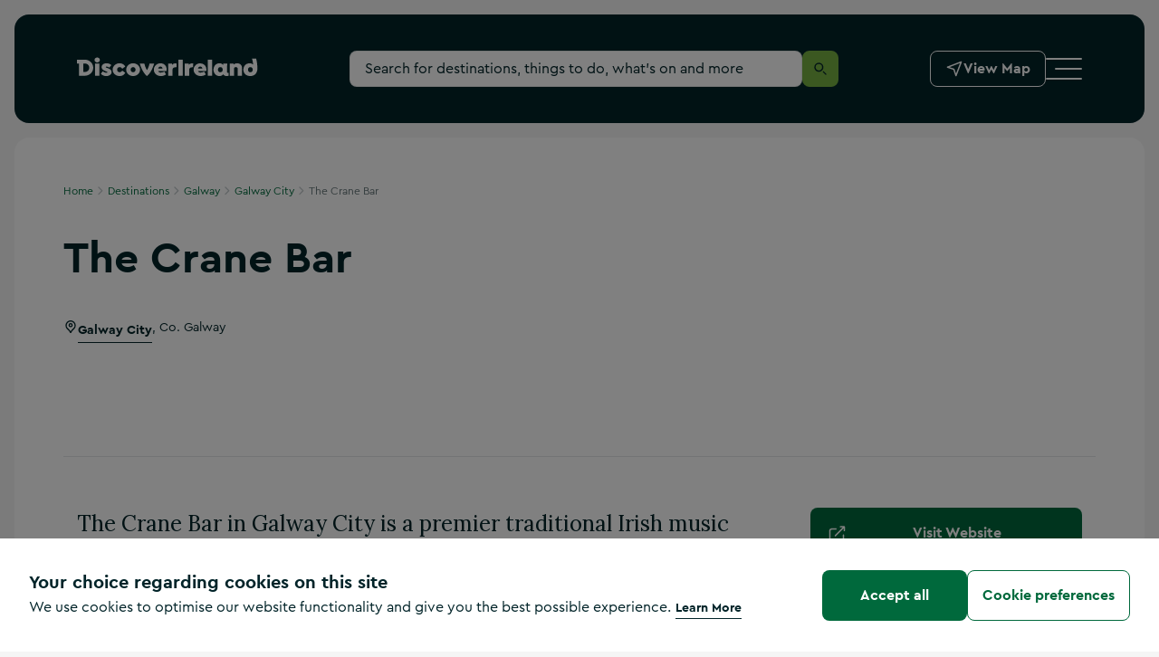

--- FILE ---
content_type: text/html; charset=utf-8
request_url: https://www.discoverireland.ie/galway/the-crane-bar
body_size: 38080
content:
<!DOCTYPE html><html lang="en"><head><meta charSet="utf-8" data-next-head=""/><meta name="viewport" content="width=device-width, initial-scale=1" data-next-head=""/><meta name="theme-color" content="#00693c" data-next-head=""/><link rel="manifest" href="/manifest.json" data-next-head=""/><link rel="canonical" href="https://www.discoverireland.ie/galway/the-crane-bar" data-next-head=""/><meta name="distribution" content="v1.51.2__2025-11-08T19:34:29.821Z" data-next-head=""/><title data-next-head="">Visit The Crane Bar with Discover Ireland</title><meta name="description" content="Visit The Crane Bar in Co. Galway and discover Ireland’s finest food and drink experiences." data-next-head=""/><meta property="og:title" content="" data-next-head=""/><meta property="og:type" content="article" data-next-head=""/><meta property="og:site_name" content="Discover Ireland" data-next-head=""/><meta property="og:url" content="https://www.discoverireland.ie/galway/the-crane-bar" data-next-head=""/><meta property="og:image" content="https://assets-eu-01.kc-usercontent.com:443/aa24ba70-9a12-01ae-259b-7ef588a0b2ef/e51ebeaa-9f15-41a1-8817-734882479098/1d7afc47-46a7-4a3a-a86b-936cb090484e_47230.jpg" data-next-head=""/><meta property="og:description" content="Visit The Crane Bar in Co. Galway and discover Ireland’s finest food and drink experiences." data-next-head=""/><meta property="article:published_time" content="" data-next-head=""/><meta property="twitter:card" content="summary_large_image" data-next-head=""/><meta property="twitter:title" content="Visit The Crane Bar with Discover Ireland" data-next-head=""/><meta property="twitter:url" content="https://www.discoverireland.ie/galway/the-crane-bar" data-next-head=""/><meta property="twitter:description" content="Visit The Crane Bar in Co. Galway and discover Ireland’s finest food and drink experiences." data-next-head=""/><meta property="twitter:image" content="https://assets-eu-01.kc-usercontent.com:443/aa24ba70-9a12-01ae-259b-7ef588a0b2ef/e51ebeaa-9f15-41a1-8817-734882479098/1d7afc47-46a7-4a3a-a86b-936cb090484e_47230.jpg" data-next-head=""/><meta name="apple-mobile-web-app-status-bar-style" content="black-translucent" data-next-head=""/><link rel="shortcut icon" type="image/x-icon" href="https://discoverireland-f5cnbffec6cca8cn.a03.azurefd.net/resources/32058/public/meta-icons/favicon.ico" data-next-head=""/><link rel="icon" type="image/png" href="https://discoverireland-f5cnbffec6cca8cn.a03.azurefd.net/resources/32058/public/meta-icons/favicon-16x16.png" sizes="16x16" data-next-head=""/><link rel="icon" type="image/png" href="https://discoverireland-f5cnbffec6cca8cn.a03.azurefd.net/resources/32058/public/meta-icons/favicon-32x32.png" sizes="32x32" data-next-head=""/><link rel="icon" type="image/png" href="https://discoverireland-f5cnbffec6cca8cn.a03.azurefd.net/resources/32058/public/meta-icons/favicon-96x96.png" sizes="96x96" data-next-head=""/><link rel="apple-touch-icon" sizes="57x57" href="https://discoverireland-f5cnbffec6cca8cn.a03.azurefd.net/resources/32058/public/meta-icons/apple-icon-57x57.png" data-next-head=""/><link rel="apple-touch-icon" sizes="60x60" href="https://discoverireland-f5cnbffec6cca8cn.a03.azurefd.net/resources/32058/public/meta-icons/apple-icon-60x60.png" data-next-head=""/><link rel="apple-touch-icon" sizes="72x72" href="https://discoverireland-f5cnbffec6cca8cn.a03.azurefd.net/resources/32058/public/meta-icons/apple-icon-72x72.png" data-next-head=""/><link rel="apple-touch-icon" sizes="76x76" href="https://discoverireland-f5cnbffec6cca8cn.a03.azurefd.net/resources/32058/public/meta-icons/apple-icon-76x76.png" data-next-head=""/><link rel="apple-touch-icon" sizes="114x114" href="https://discoverireland-f5cnbffec6cca8cn.a03.azurefd.net/resources/32058/public/meta-icons/apple-icon-114x114.png" data-next-head=""/><link rel="apple-touch-icon" sizes="144x144" href="https://discoverireland-f5cnbffec6cca8cn.a03.azurefd.net/resources/32058/public/meta-icons/apple-icon-144x144.png" data-next-head=""/><link rel="apple-touch-icon" sizes="120x120" href="https://discoverireland-f5cnbffec6cca8cn.a03.azurefd.net/resources/32058/public/meta-icons/apple-icon-120x120.png" data-next-head=""/><link rel="apple-touch-icon" sizes="152x152" href="https://discoverireland-f5cnbffec6cca8cn.a03.azurefd.net/resources/32058/public/meta-icons/apple-icon-152x152.png" data-next-head=""/><link rel="apple-touch-icon" sizes="180x180" href="https://discoverireland-f5cnbffec6cca8cn.a03.azurefd.net/resources/32058/public/meta-icons/apple-icon-180x180.png" data-next-head=""/><meta name="msapplication-square70x70logo" content="https://discoverireland-f5cnbffec6cca8cn.a03.azurefd.net/resources/32058/public/meta-icons/ms-icon-70x70.png" data-next-head=""/><meta name="msapplication-square144x144logo" content="https://discoverireland-f5cnbffec6cca8cn.a03.azurefd.net/resources/32058/public/meta-icons/ms-icon-144x144.png" data-next-head=""/><meta name="msapplication-wide150x150logo" content="https://discoverireland-f5cnbffec6cca8cn.a03.azurefd.net/resources/32058/public/meta-icons/ms-icon-150x150.png" data-next-head=""/><meta name="msapplication-square310x310logo" content="https://discoverireland-f5cnbffec6cca8cn.a03.azurefd.net/resources/32058/public/meta-icons/ms-icon-310x310.png" data-next-head=""/><link rel="preload" href="https://discoverireland-f5cnbffec6cca8cn.a03.azurefd.net/resources/32058/public/webfonts/3AF6ED_1_0.woff2" as="font" type="font/woff2" crossorigin="anonymous"/><link rel="preload" href="https://discoverireland-f5cnbffec6cca8cn.a03.azurefd.net/resources/32058/public/webfonts/3AF6ED_0_0.woff2" as="font" type="font/woff2" crossorigin="anonymous"/><script type="application/ld+json" data-next-head="">{"@context":"https://schema.org","@type":["TouristAttraction"],"description":"The Crane Bar in Galway City is a premier traditional Irish music venue and the launching pad for many well known Irish bands and singers. There is live music nightly.","name":"The Crane Bar","publicAccess":true,"sameAs":"http://www.thecranebar.com","telephone":"+35391587419","image":"https://assets-eu-01.kc-usercontent.com:443/aa24ba70-9a12-01ae-259b-7ef588a0b2ef/e51ebeaa-9f15-41a1-8817-734882479098/1d7afc47-46a7-4a3a-a86b-936cb090484e_47230.jpg","address":{"@type":"PostalAddress","addressLocality":"Galway","addressCountry":" Ireland","streetAddress":"2 Sea Rd,  Galway","postalCode":" H91 YP97"}}</script><link href="https://fonts.googleapis.com/css2?family=Lora&amp;display=swap" rel="stylesheet"/><link rel="stylesheet" href="https://discoverireland-f5cnbffec6cca8cn.a03.azurefd.net/resources/32058/public/webfonts/fonts.css"/><noscript data-n-css=""></noscript><script defer="" noModule="" src="https://discoverireland-f5cnbffec6cca8cn.a03.azurefd.net/resources/32058/_next/static/chunks/polyfills-42372ed130431b0a.js"></script><script src="https://discoverireland-f5cnbffec6cca8cn.a03.azurefd.net/resources/32058/_next/static/chunks/webpack-b0e5f1fe11682241.js" defer=""></script><script src="https://discoverireland-f5cnbffec6cca8cn.a03.azurefd.net/resources/32058/_next/static/chunks/framework-003b078ba9760063.js" defer=""></script><script src="https://discoverireland-f5cnbffec6cca8cn.a03.azurefd.net/resources/32058/_next/static/chunks/main-4d2cafd021eef104.js" defer=""></script><script src="https://discoverireland-f5cnbffec6cca8cn.a03.azurefd.net/resources/32058/_next/static/chunks/pages/_app-b1fafc022202ee9a.js" defer=""></script><script src="https://discoverireland-f5cnbffec6cca8cn.a03.azurefd.net/resources/32058/_next/static/chunks/a452bbf8-b712871ac7194701.js" defer=""></script><script src="https://discoverireland-f5cnbffec6cca8cn.a03.azurefd.net/resources/32058/_next/static/chunks/8843-ace23b8c46c5eac0.js" defer=""></script><script src="https://discoverireland-f5cnbffec6cca8cn.a03.azurefd.net/resources/32058/_next/static/chunks/2265-1455ed7bafb2c958.js" defer=""></script><script src="https://discoverireland-f5cnbffec6cca8cn.a03.azurefd.net/resources/32058/_next/static/chunks/8775-7ed79b8a8976b009.js" defer=""></script><script src="https://discoverireland-f5cnbffec6cca8cn.a03.azurefd.net/resources/32058/_next/static/chunks/9846-e8a5773038e98423.js" defer=""></script><script src="https://discoverireland-f5cnbffec6cca8cn.a03.azurefd.net/resources/32058/_next/static/chunks/9843-4f9a94e6e20e1fc9.js" defer=""></script><script src="https://discoverireland-f5cnbffec6cca8cn.a03.azurefd.net/resources/32058/_next/static/chunks/8653-08b9f24c4b2de51c.js" defer=""></script><script src="https://discoverireland-f5cnbffec6cca8cn.a03.azurefd.net/resources/32058/_next/static/chunks/7495-275fcded0487eb3f.js" defer=""></script><script src="https://discoverireland-f5cnbffec6cca8cn.a03.azurefd.net/resources/32058/_next/static/chunks/7814-4ccde4d35916ca4d.js" defer=""></script><script src="https://discoverireland-f5cnbffec6cca8cn.a03.azurefd.net/resources/32058/_next/static/chunks/5069-5586027fd34a66bc.js" defer=""></script><script src="https://discoverireland-f5cnbffec6cca8cn.a03.azurefd.net/resources/32058/_next/static/chunks/8768-0815b3c15c901eba.js" defer=""></script><script src="https://discoverireland-f5cnbffec6cca8cn.a03.azurefd.net/resources/32058/_next/static/chunks/8490-3d9a1c2a890ef32a.js" defer=""></script><script src="https://discoverireland-f5cnbffec6cca8cn.a03.azurefd.net/resources/32058/_next/static/chunks/6654-f75ef058086e7784.js" defer=""></script><script src="https://discoverireland-f5cnbffec6cca8cn.a03.azurefd.net/resources/32058/_next/static/chunks/3400-a2aa14fa1a817afc.js" defer=""></script><script src="https://discoverireland-f5cnbffec6cca8cn.a03.azurefd.net/resources/32058/_next/static/chunks/pages/%5Bdestination%5D/%5Bslug%5D-a171f842ad62ee9a.js" defer=""></script><script src="https://discoverireland-f5cnbffec6cca8cn.a03.azurefd.net/resources/32058/_next/static/ejd_NZrIfclarT5G0g7Be/_buildManifest.js" defer=""></script><script src="https://discoverireland-f5cnbffec6cca8cn.a03.azurefd.net/resources/32058/_next/static/ejd_NZrIfclarT5G0g7Be/_ssgManifest.js" defer=""></script><style data-styled="" data-styled-version="6.1.19">*,*:before,*:after{box-sizing:border-box;outline:none;font-variant-numeric:lining-nums;}/*!sc*/
html{-webkit-text-size-adjust:100%;}/*!sc*/
html,body{font-family:CeraPro,Arial,sans-serif;color:#022429;font-variant-numeric:lining-nums;font-weight:normal;padding:0;margin:0;max-width:100%;width:100%;word-wrap:break-word;-webkit-font-smoothing:antialiased;font-size:10px;}/*!sc*/
body{max-width:1920px;margin:0 auto;background-color:#F5F5F5;}/*!sc*/
overflow-y:scroll;/*!sc*/
@media (min-width: 720px){overflow-y:scroll;}/*!sc*/
.tabbing *:focus,.tabbing .pseudo-checkbox:focus+label:after{outline:#e05206 solid 2px;outline-offset:2px;}/*!sc*/
.tabbing .absolute-position:focus{border:3px solid #e05206;}/*!sc*/
*{margin:0;padding:0;border:0;font-family:inherit;vertical-align:baseline;font-size:1.6rem;-webkit-tap-highlight-color:rgba(0,0,0,0);}/*!sc*/
img{max-width:100%;color:transparent;}/*!sc*/
p{font-size:1.4rem;line-height:2.4rem;}/*!sc*/
@media (min-width: 540px){p{font-size:1.6rem;line-height:2.4rem;}}/*!sc*/
blockquote{padding:4rem 0;}/*!sc*/
@media (min-width: 720px){blockquote{padding:5.6rem 0;}}/*!sc*/
@media (min-width: 960px){blockquote{padding:8rem 0;}}/*!sc*/
blockquote p{font-family:Lora,serif;font-style:italic;font-size:1.8rem;line-height:3.2rem;padding-left:3rem;position:relative;}/*!sc*/
blockquote p:before{content:"";display:block;position:absolute;height:100%;background:#00693C;width:0.1rem;margin-right:2rem;left:0;}/*!sc*/
@media (min-width: 720px){blockquote p{padding-left:6rem;}}/*!sc*/
@media (min-width: 960px){blockquote p{font-size:2.4rem;line-height:3.6rem;}}/*!sc*/
blockquote footer{font-size:1.2rem;line-height:1.6rem;font-weight:bold;padding-left:3rem;margin-top:0.8rem;}/*!sc*/
@media (min-width: 720px){blockquote footer{padding-left:6rem;margin-top:1.6rem;}}/*!sc*/
@media (min-width: 960px){blockquote footer{font-size:1.4rem;line-height:2.4rem;}}/*!sc*/
::-webkit-input-placeholder{color:#022429;}/*!sc*/
::-moz-placeholder{color:#022429;opacity:1;}/*!sc*/
:-ms-input-placeholder{color:#022429;}/*!sc*/
:-moz-placeholder{color:#022429;opacity:1;}/*!sc*/
::selection{background:#e5f0eb;}/*!sc*/
::-moz-selection{background:#e5f0eb;}/*!sc*/
.freeze-body{overflow:hidden;}/*!sc*/
@media (max-width: 719px){.freeze-body{position:fixed;top:0;bottom:0;left:0;right:0;}}/*!sc*/
table{width:100%;}/*!sc*/
.margin-top{margin-top:4rem!important;}/*!sc*/
@media (min-width: 720px){.margin-top{margin-top:8rem!important;}}/*!sc*/
.accessibility-hidden{position:absolute!important;height:1px;width:1px;overflow:hidden;clip:rect(1px,1px,1px,1px);white-space:nowrap;}/*!sc*/
.small{display:block;}/*!sc*/
@media (min-width: 720px){.small{display:none;}}/*!sc*/
.medium{display:none;}/*!sc*/
@media (min-width: 720px){.medium{display:block;}}/*!sc*/
@media (min-width: 960px){.medium{display:none;}}/*!sc*/
.large{display:none;}/*!sc*/
@media (min-width: 960px){.large{display:block;}}/*!sc*/
.scrollbar-transparent{scrollbar-width:none;-ms-overflow-style:none;}/*!sc*/
.scrollbar-transparent::-webkit-scrollbar{width:0px;background:transparent;}/*!sc*/
#cookiebanner>div[style],#CybotCookiebotDialog>div[style]{display:none!important;}/*!sc*/
#CybotCookiebotDialog{display:none!important;}/*!sc*/
data-styled.g1[id="sc-global-jTuLmM1"]{content:"sc-global-jTuLmM1,"}/*!sc*/
.kLTktT{position:relative;width:auto;height:auto;display:-webkit-inline-box;display:-webkit-inline-flex;display:-ms-inline-flexbox;display:inline-flex;width:2.4rem;height:2.4rem;-webkit-align-items:center;-webkit-box-align:center;-ms-flex-align:center;align-items:center;}/*!sc*/
.kLTktT svg{position:absolute;left:0;right:0;top:0;bottom:0;margin:auto;width:100%;height:100%;color:inherit;}/*!sc*/
.ePwmWj{position:relative;width:auto;height:auto;display:-webkit-inline-box;display:-webkit-inline-flex;display:-ms-inline-flexbox;display:inline-flex;width:1.6rem;height:1.6rem;-webkit-align-items:center;-webkit-box-align:center;-ms-flex-align:center;align-items:center;}/*!sc*/
.ePwmWj svg{position:absolute;left:0;right:0;top:0;bottom:0;margin:auto;width:100%;height:100%;color:inherit;}/*!sc*/
data-styled.g3[id="sc-9ab9a0c-0"]{content:"kLTktT,ePwmWj,"}/*!sc*/
.cgLGwt{width:1.6rem;height:1.6rem;display:inline-block;}/*!sc*/
.cgLGwt svg{display:inline-block;inset:0;color:inherit;width:inherit;height:inherit;}/*!sc*/
data-styled.g5[id="sc-9ab9a0c-2"]{content:"cgLGwt,"}/*!sc*/
.gRjzrZ{position:relative;}/*!sc*/
.gRjzrZ .no-margin{margin-left:0;margin-right:0;}/*!sc*/
@media (min-width: 720px){.gRjzrZ{margin-left:0.8rem;margin-right:0.8rem;}}/*!sc*/
@media (min-width: 1140px){.gRjzrZ{margin-left:1.6rem;margin-right:1.6rem;}}/*!sc*/
@media (min-width: 720px){.gRjzrZ{border-radius:.8rem;}}/*!sc*/
@media (min-width: 1140px){.gRjzrZ{border-radius:1.6rem;}}/*!sc*/
.bnakqN{background-color:#FFFFFF;}/*!sc*/
.bnakqN .no-margin{margin-left:0;margin-right:0;}/*!sc*/
@media (min-width: 720px){.bnakqN{margin-left:0.8rem;margin-right:0.8rem;}}/*!sc*/
@media (min-width: 1140px){.bnakqN{margin-left:1.6rem;margin-right:1.6rem;}}/*!sc*/
@media (min-width: 720px){.bnakqN{border-radius:.8rem;}}/*!sc*/
@media (min-width: 1140px){.bnakqN{border-radius:1.6rem;}}/*!sc*/
.cuLxrx .no-margin{margin-left:0;margin-right:0;}/*!sc*/
@media (min-width: 720px){.cuLxrx{margin-left:0.8rem;margin-right:0.8rem;}}/*!sc*/
@media (min-width: 1140px){.cuLxrx{margin-left:1.6rem;margin-right:1.6rem;}}/*!sc*/
@media (min-width: 720px){.cuLxrx{border-radius:.8rem;}}/*!sc*/
@media (min-width: 1140px){.cuLxrx{border-radius:1.6rem;}}/*!sc*/
data-styled.g6[id="sc-6bc75dfa-0"]{content:"gRjzrZ,bnakqN,cuLxrx,"}/*!sc*/
.dXlomf{padding-left:20px;padding-right:20px;width:100%;margin:0 auto;position:relative;}/*!sc*/
@media (min-width: 540px){.dXlomf{padding-left:15px;padding-right:15px;max-width:540px;}}/*!sc*/
@media (min-width: 720px){.dXlomf{max-width:720px;}}/*!sc*/
@media (min-width: 960px){.dXlomf{max-width:960px;}}/*!sc*/
@media (min-width: 1140px){.dXlomf{max-width:1140px;}}/*!sc*/
.fHjvyG{padding-left:0px;padding-right:0px;width:100%;margin:0 auto;position:relative;}/*!sc*/
@media (min-width: 540px){.fHjvyG{padding-left:0px;padding-right:0px;max-width:100%px;}}/*!sc*/
@media (min-width: 720px){.fHjvyG{max-width:720px;}}/*!sc*/
@media (min-width: 960px){.fHjvyG{max-width:960px;}}/*!sc*/
@media (min-width: 1140px){.fHjvyG{max-width:1140px;}}/*!sc*/
data-styled.g7[id="sc-9bae434c-0"]{content:"dXlomf,fHjvyG,"}/*!sc*/
.dWxMNt{display:block;-webkit-text-decoration:none;text-decoration:none;color:#022429;font-weight:bold;font-size:3.4rem;line-height:4rem;}/*!sc*/
.dWxMNt strong{font-weight:bold;}/*!sc*/
.dWxMNt *{color:inherit;font-size:inherit;font-weight:inherit;-webkit-text-decoration:none;text-decoration:none;line-height:inherit;}/*!sc*/
@media (hover:hover){.dWxMNt a:hover{-webkit-text-decoration:underline;text-decoration:underline;}}/*!sc*/
@media (-moz-device-pixel-ratio){.dWxMNt a:hover{-webkit-text-decoration:underline;text-decoration:underline;}}/*!sc*/
@media all and (-ms-high-contrast:none),(-ms-high-contrast:active){.dWxMNt a:hover{-webkit-text-decoration:underline;text-decoration:underline;}}/*!sc*/
@media (min-width: 960px){.dWxMNt{font-size:4.8rem;line-height:6.4rem;}}/*!sc*/
.elSRGG{display:block;-webkit-text-decoration:none;text-decoration:none;color:#022429;font-weight:bold;font-size:1.6rem;line-height:2.4rem;}/*!sc*/
.elSRGG strong{font-weight:bold;}/*!sc*/
.elSRGG *{color:inherit;font-size:inherit;font-weight:inherit;-webkit-text-decoration:none;text-decoration:none;line-height:inherit;}/*!sc*/
@media (hover:hover){.elSRGG a:hover{-webkit-text-decoration:underline;text-decoration:underline;}}/*!sc*/
@media (-moz-device-pixel-ratio){.elSRGG a:hover{-webkit-text-decoration:underline;text-decoration:underline;}}/*!sc*/
@media all and (-ms-high-contrast:none),(-ms-high-contrast:active){.elSRGG a:hover{-webkit-text-decoration:underline;text-decoration:underline;}}/*!sc*/
@media (min-width: 960px){.elSRGG{font-size:2rem;line-height:3.2rem;}}/*!sc*/
.exMAVJ{display:block;-webkit-text-decoration:none;text-decoration:none;color:#022429;font-weight:normal;font-size:1.8rem;line-height:3.2rem;font-family:Lora,serif;}/*!sc*/
.exMAVJ strong{font-weight:bold;}/*!sc*/
.exMAVJ *{color:inherit;font-size:inherit;font-weight:inherit;-webkit-text-decoration:none;text-decoration:none;line-height:inherit;}/*!sc*/
@media (hover:hover){.exMAVJ a:hover{-webkit-text-decoration:underline;text-decoration:underline;}}/*!sc*/
@media (-moz-device-pixel-ratio){.exMAVJ a:hover{-webkit-text-decoration:underline;text-decoration:underline;}}/*!sc*/
@media all and (-ms-high-contrast:none),(-ms-high-contrast:active){.exMAVJ a:hover{-webkit-text-decoration:underline;text-decoration:underline;}}/*!sc*/
@media (min-width: 960px){.exMAVJ{font-size:2.4rem;line-height:3.6rem;}}/*!sc*/
.gmWgnD{display:block;-webkit-text-decoration:none;text-decoration:none;color:#022429;font-weight:bold;font-size:1.4rem;line-height:2.4rem;}/*!sc*/
.gmWgnD strong{font-weight:bold;}/*!sc*/
.gmWgnD *{color:inherit;font-size:inherit;font-weight:inherit;-webkit-text-decoration:none;text-decoration:none;line-height:inherit;}/*!sc*/
@media (hover:hover){.gmWgnD a:hover{-webkit-text-decoration:underline;text-decoration:underline;}}/*!sc*/
@media (-moz-device-pixel-ratio){.gmWgnD a:hover{-webkit-text-decoration:underline;text-decoration:underline;}}/*!sc*/
@media all and (-ms-high-contrast:none),(-ms-high-contrast:active){.gmWgnD a:hover{-webkit-text-decoration:underline;text-decoration:underline;}}/*!sc*/
@media (min-width: 960px){.gmWgnD{font-size:1.6rem;}}/*!sc*/
.lhEjPs{display:block;-webkit-text-decoration:none;text-decoration:none;color:#022429;font-weight:normal;font-size:1.2rem;line-height:1.6rem;}/*!sc*/
.lhEjPs strong{font-weight:bold;}/*!sc*/
.lhEjPs *{color:inherit;font-size:inherit;font-weight:inherit;-webkit-text-decoration:none;text-decoration:none;line-height:inherit;}/*!sc*/
@media (hover:hover){.lhEjPs a:hover{-webkit-text-decoration:underline;text-decoration:underline;}}/*!sc*/
@media (-moz-device-pixel-ratio){.lhEjPs a:hover{-webkit-text-decoration:underline;text-decoration:underline;}}/*!sc*/
@media all and (-ms-high-contrast:none),(-ms-high-contrast:active){.lhEjPs a:hover{-webkit-text-decoration:underline;text-decoration:underline;}}/*!sc*/
.bbAgZX{display:block;-webkit-text-decoration:none;text-decoration:none;color:#022429;font-weight:bold;font-size:2.4rem;line-height:3.2rem;}/*!sc*/
.bbAgZX strong{font-weight:bold;}/*!sc*/
.bbAgZX *{color:inherit;font-size:inherit;font-weight:inherit;-webkit-text-decoration:none;text-decoration:none;line-height:inherit;}/*!sc*/
@media (hover:hover){.bbAgZX a:hover{-webkit-text-decoration:underline;text-decoration:underline;}}/*!sc*/
@media (-moz-device-pixel-ratio){.bbAgZX a:hover{-webkit-text-decoration:underline;text-decoration:underline;}}/*!sc*/
@media all and (-ms-high-contrast:none),(-ms-high-contrast:active){.bbAgZX a:hover{-webkit-text-decoration:underline;text-decoration:underline;}}/*!sc*/
@media (min-width: 960px){.bbAgZX{font-size:3.6rem;line-height:5.6rem;}}/*!sc*/
.deyFNt{display:block;-webkit-text-decoration:none;text-decoration:none;color:#FFFFFF;font-weight:bold;font-size:1.8rem;line-height:2.4rem;}/*!sc*/
.deyFNt strong{font-weight:bold;}/*!sc*/
.deyFNt *{color:inherit;font-size:inherit;font-weight:inherit;-webkit-text-decoration:none;text-decoration:none;line-height:inherit;}/*!sc*/
@media (hover:hover){.deyFNt a:hover{-webkit-text-decoration:underline;text-decoration:underline;}}/*!sc*/
@media (-moz-device-pixel-ratio){.deyFNt a:hover{-webkit-text-decoration:underline;text-decoration:underline;}}/*!sc*/
@media all and (-ms-high-contrast:none),(-ms-high-contrast:active){.deyFNt a:hover{-webkit-text-decoration:underline;text-decoration:underline;}}/*!sc*/
@media (min-width: 960px){.deyFNt{font-size:2.4rem;line-height:3.6rem;}}/*!sc*/
.jTBrSp{display:block;-webkit-text-decoration:none;text-decoration:none;color:#022429;font-weight:bold;font-size:1.4rem;line-height:1.6rem;}/*!sc*/
.jTBrSp strong{font-weight:bold;}/*!sc*/
.jTBrSp *{color:inherit;font-size:inherit;font-weight:inherit;-webkit-text-decoration:none;text-decoration:none;line-height:inherit;}/*!sc*/
@media (hover:hover){.jTBrSp a:hover{-webkit-text-decoration:underline;text-decoration:underline;}}/*!sc*/
@media (-moz-device-pixel-ratio){.jTBrSp a:hover{-webkit-text-decoration:underline;text-decoration:underline;}}/*!sc*/
@media all and (-ms-high-contrast:none),(-ms-high-contrast:active){.jTBrSp a:hover{-webkit-text-decoration:underline;text-decoration:underline;}}/*!sc*/
@media (min-width: 960px){.jTBrSp{font-size:1.6rem;line-height:2.4rem;}}/*!sc*/
.ciwTmV{display:block;-webkit-text-decoration:none;text-decoration:none;color:#FFFFFF;font-weight:bold;font-size:1.2rem;line-height:1.6rem;}/*!sc*/
.ciwTmV strong{font-weight:bold;}/*!sc*/
.ciwTmV *{color:inherit;font-size:inherit;font-weight:inherit;-webkit-text-decoration:none;text-decoration:none;line-height:inherit;}/*!sc*/
@media (hover:hover){.ciwTmV a:hover{-webkit-text-decoration:underline;text-decoration:underline;}}/*!sc*/
@media (-moz-device-pixel-ratio){.ciwTmV a:hover{-webkit-text-decoration:underline;text-decoration:underline;}}/*!sc*/
@media all and (-ms-high-contrast:none),(-ms-high-contrast:active){.ciwTmV a:hover{-webkit-text-decoration:underline;text-decoration:underline;}}/*!sc*/
.jfZgdM{display:block;-webkit-text-decoration:none;text-decoration:none;color:#FFFFFF;font-weight:bold;font-size:2.4rem;line-height:3.2rem;}/*!sc*/
.jfZgdM strong{font-weight:bold;}/*!sc*/
.jfZgdM *{color:inherit;font-size:inherit;font-weight:inherit;-webkit-text-decoration:none;text-decoration:none;line-height:inherit;}/*!sc*/
@media (hover:hover){.jfZgdM a:hover{-webkit-text-decoration:underline;text-decoration:underline;}}/*!sc*/
@media (-moz-device-pixel-ratio){.jfZgdM a:hover{-webkit-text-decoration:underline;text-decoration:underline;}}/*!sc*/
@media all and (-ms-high-contrast:none),(-ms-high-contrast:active){.jfZgdM a:hover{-webkit-text-decoration:underline;text-decoration:underline;}}/*!sc*/
@media (min-width: 960px){.jfZgdM{font-size:3.6rem;line-height:5.6rem;}}/*!sc*/
.uRLhD{display:block;-webkit-text-decoration:none;text-decoration:none;color:#FFFFFF;font-weight:normal;font-size:1.2rem;line-height:1.6rem;}/*!sc*/
.uRLhD strong{font-weight:bold;}/*!sc*/
.uRLhD *{color:inherit;font-size:inherit;font-weight:inherit;-webkit-text-decoration:none;text-decoration:none;line-height:inherit;}/*!sc*/
@media (hover:hover){.uRLhD a:hover{-webkit-text-decoration:underline;text-decoration:underline;}}/*!sc*/
@media (-moz-device-pixel-ratio){.uRLhD a:hover{-webkit-text-decoration:underline;text-decoration:underline;}}/*!sc*/
@media all and (-ms-high-contrast:none),(-ms-high-contrast:active){.uRLhD a:hover{-webkit-text-decoration:underline;text-decoration:underline;}}/*!sc*/
.hrVLPG{display:block;-webkit-text-decoration:none;text-decoration:none;color:#FFFFFF;font-weight:bold;font-size:1.2rem;line-height:1.6rem;text-transform:uppercase;}/*!sc*/
.hrVLPG strong{font-weight:bold;}/*!sc*/
.hrVLPG *{color:inherit;font-size:inherit;font-weight:inherit;-webkit-text-decoration:none;text-decoration:none;line-height:inherit;}/*!sc*/
@media (hover:hover){.hrVLPG a:hover{-webkit-text-decoration:underline;text-decoration:underline;}}/*!sc*/
@media (-moz-device-pixel-ratio){.hrVLPG a:hover{-webkit-text-decoration:underline;text-decoration:underline;}}/*!sc*/
@media all and (-ms-high-contrast:none),(-ms-high-contrast:active){.hrVLPG a:hover{-webkit-text-decoration:underline;text-decoration:underline;}}/*!sc*/
.dswlQH{display:block;-webkit-text-decoration:none;text-decoration:none;color:#FFFFFF;font-weight:normal;font-size:1.8rem;line-height:2.4rem;}/*!sc*/
.dswlQH strong{font-weight:bold;}/*!sc*/
.dswlQH *{color:inherit;font-size:inherit;font-weight:inherit;-webkit-text-decoration:none;text-decoration:none;line-height:inherit;}/*!sc*/
@media (hover:hover){.dswlQH a:hover{-webkit-text-decoration:underline;text-decoration:underline;}}/*!sc*/
@media (-moz-device-pixel-ratio){.dswlQH a:hover{-webkit-text-decoration:underline;text-decoration:underline;}}/*!sc*/
@media all and (-ms-high-contrast:none),(-ms-high-contrast:active){.dswlQH a:hover{-webkit-text-decoration:underline;text-decoration:underline;}}/*!sc*/
@media (min-width: 960px){.dswlQH{font-size:2.4rem;line-height:3.6rem;}}/*!sc*/
.byzlnl{display:block;-webkit-text-decoration:none;text-decoration:none;color:#FFFFFF;font-weight:bold;font-size:1.6rem;line-height:2.4rem;}/*!sc*/
.byzlnl strong{font-weight:bold;}/*!sc*/
.byzlnl *{color:inherit;font-size:inherit;font-weight:inherit;-webkit-text-decoration:none;text-decoration:none;line-height:inherit;}/*!sc*/
@media (hover:hover){.byzlnl a:hover{-webkit-text-decoration:underline;text-decoration:underline;}}/*!sc*/
@media (-moz-device-pixel-ratio){.byzlnl a:hover{-webkit-text-decoration:underline;text-decoration:underline;}}/*!sc*/
@media all and (-ms-high-contrast:none),(-ms-high-contrast:active){.byzlnl a:hover{-webkit-text-decoration:underline;text-decoration:underline;}}/*!sc*/
@media (min-width: 960px){.byzlnl{font-size:2rem;line-height:3.2rem;}}/*!sc*/
data-styled.g8[id="sc-d7597339-0"]{content:"dWxMNt,elSRGG,exMAVJ,gmWgnD,lhEjPs,bbAgZX,deyFNt,jTBrSp,ciwTmV,jfZgdM,uRLhD,hrVLPG,dswlQH,byzlnl,"}/*!sc*/
.iyAzSN{overflow:visible;margin:0;padding:0;border:0;background:transparent;display:inline-block;vertical-align:inherit;width:auto;height:auto;position:relative;padding:2.4rem 0;border-bottom:1px solid rgba(255,255,255,0.25);width:100%;text-align:left;color:#FFFFFF;}/*!sc*/
.iyAzSN .Accordion__Control{position:absolute;top:50%;-webkit-transform:translateY(-50%);-moz-transform:translateY(-50%);-ms-transform:translateY(-50%);transform:translateY(-50%);width:2.4rem;right:0;height:2.4rem;}/*!sc*/
.iyAzSN .fill{fill:#FFFFFF;}/*!sc*/
.iyAzSN .fill{fill:#FFFFFF;}/*!sc*/
@media (min-width: 540px){.iyAzSN{pointer-events:none;border-bottom:none;padding:2.4rem 0;}}/*!sc*/
@media (min-width: 720px){.iyAzSN{border-bottom:none;padding:0 0 1.6rem 0;}}/*!sc*/
@media (min-width: 960px){.iyAzSN{padding-top:0;}}/*!sc*/
.iyAzSN::-moz-focus-inner{padding:0;border:0;}/*!sc*/
.iyAzSN .fill{fill:#FFFFFF;}/*!sc*/
@media (min-width: 540px){.iyAzSN .Accordion__Control{background-image:none;}}/*!sc*/
.iyAzSN span{color:currentColor;}/*!sc*/
data-styled.g9[id="sc-8cdb8ce1-0"]{content:"iyAzSN,"}/*!sc*/
.cBPybM{overflow:hidden;-webkit-transition:height 0.6s ease;transition:height 0.6s ease;height:0px;}/*!sc*/
@media (min-width: 540px){.cBPybM{height:100%;}}/*!sc*/
@media (max-width: 539px){.cBPybM{display:none;}}/*!sc*/
data-styled.g10[id="sc-8cdb8ce1-1"]{content:"cBPybM,"}/*!sc*/
.ienglp{font-size:1.4rem;padding:2.4rem 0;}/*!sc*/
@media (min-width: 540px){.ienglp{padding-top:0;}}/*!sc*/
data-styled.g11[id="sc-8cdb8ce1-2"]{content:"ienglp,"}/*!sc*/
.iGOsoZ{-webkit-text-decoration:none;text-decoration:none;display:inline-block;padding:0.5rem 0;border-radius:0;position:relative;color:#00693C;background:transparent;max-width:-webkit-max-content;max-width:-moz-max-content;max-width:max-content;cursor:pointer;font-size:1.4rem;line-height:1.6rem;}/*!sc*/
.iGOsoZ:link,.iGOsoZ:visited,.iGOsoZ:active{color:#00693C;}/*!sc*/
.iGOsoZ:before,.iGOsoZ:after{content:"";display:block;position:absolute;height:1px;width:0;}/*!sc*/
.iGOsoZ:before{-webkit-transition:width 0s ease,background 0.4s ease;transition:width 0s ease,background 0.4s ease;left:0;right:0;bottom:-0.1rem;}/*!sc*/
.iGOsoZ:after{right:0;bottom:-0.1rem;-webkit-transition:width 0.4s ease;transition:width 0.4s ease;background:#00693C;}/*!sc*/
@media (min-width: 960px){.iGOsoZ:after{bottom:0.2rem;}.iGOsoZ:before{bottom:0.2rem;}}/*!sc*/
.iGOsoZ[aria-selected="true"]:before,.iGOsoZ:focus:before,.iGOsoZ:hover:before{width:100%;-webkit-transition:width 0.4s ease;transition:width 0.4s ease;background:#00693C;}/*!sc*/
.iGOsoZ[aria-selected="true"]:after,.iGOsoZ:focus:after,.iGOsoZ:hover:after{width:100%;background:0 0;-webkit-transition:all 0s ease;transition:all 0s ease;}/*!sc*/
@media (min-width: 960px){.iGOsoZ{font-size:1.6rem;line-height:2.4rem;}}/*!sc*/
.jqUHMd{-webkit-text-decoration:none;text-decoration:none;display:inline-block;padding:0.5rem 0;border-radius:0;position:relative;color:#31484B;background:transparent;max-width:-webkit-max-content;max-width:-moz-max-content;max-width:max-content;cursor:pointer;font-size:1.4rem;line-height:1.6rem;}/*!sc*/
.jqUHMd:link,.jqUHMd:visited,.jqUHMd:active{color:#31484B;}/*!sc*/
.jqUHMd:before,.jqUHMd:after{content:"";display:block;position:absolute;height:1px;width:0;}/*!sc*/
.jqUHMd:before{-webkit-transition:width 0s ease,background 0.4s ease;transition:width 0s ease,background 0.4s ease;left:0;right:0;bottom:-0.1rem;}/*!sc*/
.jqUHMd:after{right:0;bottom:-0.1rem;-webkit-transition:width 0.4s ease;transition:width 0.4s ease;background:#31484B;}/*!sc*/
@media (min-width: 960px){.jqUHMd:after{bottom:0.2rem;}.jqUHMd:before{bottom:0.2rem;}}/*!sc*/
.jqUHMd[aria-selected="true"]:before,.jqUHMd:focus:before,.jqUHMd:hover:before{width:100%;-webkit-transition:width 0.4s ease;transition:width 0.4s ease;background:#31484B;}/*!sc*/
.jqUHMd[aria-selected="true"]:after,.jqUHMd:focus:after,.jqUHMd:hover:after{width:100%;background:0 0;-webkit-transition:all 0s ease;transition:all 0s ease;}/*!sc*/
@media (min-width: 960px){.jqUHMd{font-size:1.6rem;line-height:2.4rem;}}/*!sc*/
.FVFK{font-weight:bold;padding-left:4.6rem;display:inline-block;padding-bottom:0;-webkit-text-decoration:none!important;text-decoration:none!important;position:relative;font-size:1.4rem;line-height:1.6rem;-webkit-transition:all 0.5s ease-in-out;transition:all 0.5s ease-in-out;color:#00693C;background:transparent;max-width:-webkit-max-content;max-width:-moz-max-content;max-width:max-content;cursor:pointer;font-size:1.4rem;line-height:1.6rem;}/*!sc*/
@media (min-width: 960px){.FVFK{font-size:1.6rem;line-height:2.4rem;}}/*!sc*/
@media (hover:hover){.FVFK:hover{padding-left:0;padding-right:4.6rem;}@media (min-width: 960px){.FVFK:hover{padding-right:5.6rem;}}.FVFK:hover:before{width:0;}.FVFK:hover:after{width:3rem;transition-delay:0.3s;}@media (min-width: 960px){.FVFK:hover:after{width:4rem;}}}/*!sc*/
@media (-moz-device-pixel-ratio){.FVFK:hover{padding-left:0;padding-right:4.6rem;}@media (min-width: 960px){.FVFK:hover{padding-right:5.6rem;}}.FVFK:hover:before{width:0;}.FVFK:hover:after{width:3rem;transition-delay:0.3s;}@media (min-width: 960px){.FVFK:hover:after{width:4rem;}}}/*!sc*/
@media all and (-ms-high-contrast:none),(-ms-high-contrast:active){.FVFK:hover{padding-left:0;padding-right:4.6rem;}@media (min-width: 960px){.FVFK:hover{padding-right:5.6rem;}}.FVFK:hover:before{width:0;}.FVFK:hover:after{width:3rem;transition-delay:0.3s;}@media (min-width: 960px){.FVFK:hover:after{width:4rem;}}}/*!sc*/
.FVFK:focus{padding-left:0;padding-right:4.6rem;}/*!sc*/
@media (min-width: 960px){.FVFK:focus{padding-right:5.6rem;}}/*!sc*/
.FVFK:focus:before{width:0;}/*!sc*/
.FVFK:focus:after{width:3rem;transition-delay:0.3s;}/*!sc*/
@media (min-width: 960px){.FVFK:focus:after{width:4rem;}}/*!sc*/
.FVFK:before,.FVFK:after{content:"";position:absolute;background:currentColor;height:0.1rem;bottom:0.4rem;-webkit-transition:all 0.5s ease-in-out;transition:all 0.5s ease-in-out;}/*!sc*/
@media (min-width: 960px){.FVFK:before,.FVFK:after{bottom:0.6rem;}}/*!sc*/
.FVFK:after{width:0;left:calc(100% - 3rem);}/*!sc*/
@media (min-width: 960px){.FVFK:after{left:calc(100% - 4rem);}}/*!sc*/
.FVFK:before{width:3rem;left:0;}/*!sc*/
@media (min-width: 960px){.FVFK:before{width:4rem;}}/*!sc*/
@media (min-width: 960px){.FVFK{font-size:1.6rem;line-height:2.4rem;}}/*!sc*/
.jZLNyB{-webkit-text-decoration:none;text-decoration:none;display:inline-block;padding:0.5rem 0;border-radius:0;position:relative;color:#022429;background:transparent;max-width:-webkit-max-content;max-width:-moz-max-content;max-width:max-content;cursor:pointer;font-size:1.4rem;line-height:1.6rem;}/*!sc*/
.jZLNyB:link,.jZLNyB:visited,.jZLNyB:active{color:#022429;}/*!sc*/
.jZLNyB:before,.jZLNyB:after{content:"";display:block;position:absolute;height:1px;width:0;}/*!sc*/
.jZLNyB:before{-webkit-transition:width 0s ease,background 0.4s ease;transition:width 0s ease,background 0.4s ease;left:0;right:0;bottom:-0.1rem;}/*!sc*/
.jZLNyB:after{right:0;bottom:-0.1rem;-webkit-transition:width 0.4s ease;transition:width 0.4s ease;background:#022429;}/*!sc*/
@media (min-width: 960px){.jZLNyB:after{bottom:0.2rem;}.jZLNyB:before{bottom:0.2rem;}}/*!sc*/
.jZLNyB[aria-selected="true"]:before,.jZLNyB:focus:before,.jZLNyB:hover:before{width:100%;-webkit-transition:width 0.4s ease;transition:width 0.4s ease;background:#022429;}/*!sc*/
.jZLNyB[aria-selected="true"]:after,.jZLNyB:focus:after,.jZLNyB:hover:after{width:100%;background:0 0;-webkit-transition:all 0s ease;transition:all 0s ease;}/*!sc*/
@media (min-width: 960px){.jZLNyB{font-size:1.6rem;line-height:2.4rem;}}/*!sc*/
.fuYnMd{-webkit-text-decoration:none;text-decoration:none;display:inline-block;padding:0.5rem 0;border-radius:0;position:relative;color:#FFFFFF;background:transparent;max-width:-webkit-max-content;max-width:-moz-max-content;max-width:max-content;cursor:pointer;font-size:1.4rem;line-height:1.6rem;}/*!sc*/
.fuYnMd:link,.fuYnMd:visited,.fuYnMd:active{color:#FFFFFF;}/*!sc*/
.fuYnMd:before,.fuYnMd:after{content:"";display:block;position:absolute;height:1px;width:0;}/*!sc*/
.fuYnMd:before{-webkit-transition:width 0s ease,background 0.4s ease;transition:width 0s ease,background 0.4s ease;left:0;right:0;bottom:-0.1rem;}/*!sc*/
.fuYnMd:after{right:0;bottom:-0.1rem;-webkit-transition:width 0.4s ease;transition:width 0.4s ease;background:#FFFFFF;}/*!sc*/
@media (min-width: 960px){.fuYnMd:after{bottom:0.2rem;}.fuYnMd:before{bottom:0.2rem;}}/*!sc*/
.fuYnMd[aria-selected="true"]:before,.fuYnMd:focus:before,.fuYnMd:hover:before{width:100%;-webkit-transition:width 0.4s ease;transition:width 0.4s ease;background:#FFFFFF;}/*!sc*/
.fuYnMd[aria-selected="true"]:after,.fuYnMd:focus:after,.fuYnMd:hover:after{width:100%;background:0 0;-webkit-transition:all 0s ease;transition:all 0s ease;}/*!sc*/
@media (min-width: 960px){.fuYnMd{font-size:1.6rem;line-height:2.4rem;}}/*!sc*/
.dXhPZt{font-weight:bold;padding-left:4.6rem;display:inline-block;padding-bottom:0;-webkit-text-decoration:none!important;text-decoration:none!important;position:relative;font-size:1.4rem;line-height:1.6rem;-webkit-transition:all 0.5s ease-in-out;transition:all 0.5s ease-in-out;color:#FFFFFF;background:transparent;max-width:-webkit-max-content;max-width:-moz-max-content;max-width:max-content;cursor:pointer;font-size:1.4rem;line-height:1.6rem;}/*!sc*/
@media (min-width: 960px){.dXhPZt{font-size:1.6rem;line-height:2.4rem;}}/*!sc*/
@media (hover:hover){.dXhPZt:hover{padding-left:0;padding-right:4.6rem;}@media (min-width: 960px){.dXhPZt:hover{padding-right:5.6rem;}}.dXhPZt:hover:before{width:0;}.dXhPZt:hover:after{width:3rem;transition-delay:0.3s;}@media (min-width: 960px){.dXhPZt:hover:after{width:4rem;}}}/*!sc*/
@media (-moz-device-pixel-ratio){.dXhPZt:hover{padding-left:0;padding-right:4.6rem;}@media (min-width: 960px){.dXhPZt:hover{padding-right:5.6rem;}}.dXhPZt:hover:before{width:0;}.dXhPZt:hover:after{width:3rem;transition-delay:0.3s;}@media (min-width: 960px){.dXhPZt:hover:after{width:4rem;}}}/*!sc*/
@media all and (-ms-high-contrast:none),(-ms-high-contrast:active){.dXhPZt:hover{padding-left:0;padding-right:4.6rem;}@media (min-width: 960px){.dXhPZt:hover{padding-right:5.6rem;}}.dXhPZt:hover:before{width:0;}.dXhPZt:hover:after{width:3rem;transition-delay:0.3s;}@media (min-width: 960px){.dXhPZt:hover:after{width:4rem;}}}/*!sc*/
.dXhPZt:focus{padding-left:0;padding-right:4.6rem;}/*!sc*/
@media (min-width: 960px){.dXhPZt:focus{padding-right:5.6rem;}}/*!sc*/
.dXhPZt:focus:before{width:0;}/*!sc*/
.dXhPZt:focus:after{width:3rem;transition-delay:0.3s;}/*!sc*/
@media (min-width: 960px){.dXhPZt:focus:after{width:4rem;}}/*!sc*/
.dXhPZt:before,.dXhPZt:after{content:"";position:absolute;background:currentColor;height:0.1rem;bottom:0.4rem;-webkit-transition:all 0.5s ease-in-out;transition:all 0.5s ease-in-out;}/*!sc*/
@media (min-width: 960px){.dXhPZt:before,.dXhPZt:after{bottom:0.6rem;}}/*!sc*/
.dXhPZt:after{width:0;left:calc(100% - 3rem);}/*!sc*/
@media (min-width: 960px){.dXhPZt:after{left:calc(100% - 4rem);}}/*!sc*/
.dXhPZt:before{width:3rem;left:0;}/*!sc*/
@media (min-width: 960px){.dXhPZt:before{width:4rem;}}/*!sc*/
@media (min-width: 960px){.dXhPZt{font-size:1.6rem;line-height:2.4rem;}}/*!sc*/
data-styled.g12[id="sc-d23265a5-0"]{content:"iGOsoZ,jqUHMd,FVFK,jZLNyB,fuYnMd,dXhPZt,"}/*!sc*/
.EgAAu{pointer-events:auto;-webkit-text-decoration:none;text-decoration:none;display:-webkit-inline-box;display:-webkit-inline-flex;display:-ms-inline-flexbox;display:inline-flex;-webkit-align-items:center;-webkit-box-align:center;-ms-flex-align:center;align-items:center;-webkit-box-pack:space-around;-ms-flex-pack:space-around;-webkit-justify-content:space-around;justify-content:space-around;-webkit-box-flex-wrap:nowrap;-webkit-flex-wrap:nowrap;-ms-flex-wrap:nowrap;flex-wrap:nowrap;gap:0.8rem;font-weight:bold;border-radius:0.8rem;border:1px solid transparent;z-index:1;position:relative;overflow:hidden;white-space:nowrap;font-weight:bold;border-radius:0.8rem;border:1px solid transparent;z-index:1;position:relative;overflow:hidden;color:#00693C;background-color:transparent;border-color:#00693C;-webkit-transition:color 0.4s ease;transition:color 0.4s ease;color:#FFFFFF;background-color:transparent;border-color:#FFFFFF;min-width:11.2rem;min-height:4rem;padding:0.7rem 1.6rem;font-size:1.4rem;line-height:1.6rem;}/*!sc*/
.EgAAu span{display:block;width:100%;text-align:center;transition-delay:0.1s;font-size:inherit;pointer-events:none;}/*!sc*/
.EgAAu:after{content:"";position:absolute;bottom:calc(-100% - 100%);left:-3.2rem;width:calc(100% + 3.2rem);height:100%;-webkit-transform:rotate(10deg);-moz-transform:rotate(10deg);-ms-transform:rotate(10deg);transform:rotate(10deg);transform-origin:bottom center;z-index:-1;-webkit-transition:all 0.6s ease-in;transition:all 0.6s ease-in;}/*!sc*/
.EgAAu[disabled]{background-color:#E6ECF4;color:#31484B;pointer-events:none;cursor:not-allowed;}/*!sc*/
@media (hover:hover){.EgAAu[disabled]:hover{color:#31484B;}.EgAAu[disabled]:hover:after{content:none;}.EgAAu[disabled]:hover span{-webkit-animation:none;animation:none;}}/*!sc*/
@media (-moz-device-pixel-ratio){.EgAAu[disabled]:hover{color:#31484B;}.EgAAu[disabled]:hover:after{content:none;}.EgAAu[disabled]:hover span{-webkit-animation:none;animation:none;}}/*!sc*/
@media all and (-ms-high-contrast:none),(-ms-high-contrast:active){.EgAAu[disabled]:hover{color:#31484B;}.EgAAu[disabled]:hover:after{content:none;}.EgAAu[disabled]:hover span{-webkit-animation:none;animation:none;}}/*!sc*/
@media (hover:hover){.EgAAu:hover{cursor:pointer;}.EgAAu:hover:after{-webkit-transform:scaleY(2);-moz-transform:scaleY(2);-ms-transform:scaleY(2);transform:scaleY(2);bottom:-100%;}.EgAAu:hover:after{-webkit-transform:scaleY(2);-moz-transform:scaleY(2);-ms-transform:scaleY(2);transform:scaleY(2);bottom:-100%;left:0;}.EgAAu:hover span{-webkit-animation-name:bounceInUp;animation-name:bounceInUp;-webkit-animation-duration:1s;animation-duration:1s;}}/*!sc*/
@media (-moz-device-pixel-ratio){.EgAAu:hover{cursor:pointer;}.EgAAu:hover:after{-webkit-transform:scaleY(2);-moz-transform:scaleY(2);-ms-transform:scaleY(2);transform:scaleY(2);bottom:-100%;}.EgAAu:hover:after{-webkit-transform:scaleY(2);-moz-transform:scaleY(2);-ms-transform:scaleY(2);transform:scaleY(2);bottom:-100%;left:0;}.EgAAu:hover span{-webkit-animation-name:bounceInUp;animation-name:bounceInUp;-webkit-animation-duration:1s;animation-duration:1s;}}/*!sc*/
@media all and (-ms-high-contrast:none),(-ms-high-contrast:active){.EgAAu:hover{cursor:pointer;}.EgAAu:hover:after{-webkit-transform:scaleY(2);-moz-transform:scaleY(2);-ms-transform:scaleY(2);transform:scaleY(2);bottom:-100%;}.EgAAu:hover:after{-webkit-transform:scaleY(2);-moz-transform:scaleY(2);-ms-transform:scaleY(2);transform:scaleY(2);bottom:-100%;left:0;}.EgAAu:hover span{-webkit-animation-name:bounceInUp;animation-name:bounceInUp;-webkit-animation-duration:1s;animation-duration:1s;}}/*!sc*/
.EgAAu::-moz-focus-inner{border:0;}/*!sc*/
.EgAAu:after{background-color:#00894C;}/*!sc*/
.EgAAu:focus{box-shadow:0 4px 8px 0 rgba(2,36,41,0.15);}/*!sc*/
@media (hover:hover){.EgAAu:hover{border-color:#00693C;color:#FFFFFF;}}/*!sc*/
@media (-moz-device-pixel-ratio){.EgAAu:hover{border-color:#00693C;color:#FFFFFF;}}/*!sc*/
@media all and (-ms-high-contrast:none),(-ms-high-contrast:active){.EgAAu:hover{border-color:#00693C;color:#FFFFFF;}}/*!sc*/
.EgAAu[disabled]{background-color:transparent;border-color:#022429;color:#022429;opacity:0.25;cursor:not-allowed;}/*!sc*/
@media (hover:hover){.EgAAu[disabled]:hover{background-color:inherit;color:#022429;}.EgAAu[disabled]:hover:after{content:none;}.EgAAu[disabled]:hover span{-webkit-animation:none;animation:none;}}/*!sc*/
@media (-moz-device-pixel-ratio){.EgAAu[disabled]:hover{background-color:inherit;color:#022429;}.EgAAu[disabled]:hover:after{content:none;}.EgAAu[disabled]:hover span{-webkit-animation:none;animation:none;}}/*!sc*/
@media all and (-ms-high-contrast:none),(-ms-high-contrast:active){.EgAAu[disabled]:hover{background-color:inherit;color:#022429;}.EgAAu[disabled]:hover:after{content:none;}.EgAAu[disabled]:hover span{-webkit-animation:none;animation:none;}}/*!sc*/
.EgAAu:focus{border-color:#FFFFFF;background-color:transparent color:#FFFFFF;}/*!sc*/
.EgAAu:after{background-color:#FFFFFF;}/*!sc*/
@media (hover:hover){.EgAAu:hover{color:#022429;border-color:#FFFFFF;}}/*!sc*/
@media (-moz-device-pixel-ratio){.EgAAu:hover{color:#022429;border-color:#FFFFFF;}}/*!sc*/
@media all and (-ms-high-contrast:none),(-ms-high-contrast:active){.EgAAu:hover{color:#022429;border-color:#FFFFFF;}}/*!sc*/
.EgAAu[disabled]{background-color:transparent;border-color:#FFFFFF;color:#FFFFFF;}/*!sc*/
@media (hover:hover){.EgAAu[disabled]:hover{color:#FFFFFF;}.EgAAu[disabled]:hover:after{content:none;}}/*!sc*/
@media (-moz-device-pixel-ratio){.EgAAu[disabled]:hover{color:#FFFFFF;}.EgAAu[disabled]:hover:after{content:none;}}/*!sc*/
@media all and (-ms-high-contrast:none),(-ms-high-contrast:active){.EgAAu[disabled]:hover{color:#FFFFFF;}.EgAAu[disabled]:hover:after{content:none;}}/*!sc*/
@media (min-width: 720px){.EgAAu{min-width:11.2rem;padding:0.7rem 1.6rem;font-size:1.6rem;line-height:2.4rem;}}/*!sc*/
.EgAAu .Button__Icon{width:2rem;min-width:2rem;min-height:2rem;}/*!sc*/
.EgAAu .Button__Icon{pointer-events:none;position:relative;}/*!sc*/
.iuWiFe{pointer-events:auto;-webkit-text-decoration:none;text-decoration:none;display:-webkit-inline-box;display:-webkit-inline-flex;display:-ms-inline-flexbox;display:inline-flex;-webkit-align-items:center;-webkit-box-align:center;-ms-flex-align:center;align-items:center;-webkit-box-pack:space-around;-ms-flex-pack:space-around;-webkit-justify-content:space-around;justify-content:space-around;-webkit-box-flex-wrap:nowrap;-webkit-flex-wrap:nowrap;-ms-flex-wrap:nowrap;flex-wrap:nowrap;gap:0.8rem;font-weight:bold;border-radius:0.8rem;border:1px solid transparent;z-index:1;position:relative;overflow:hidden;white-space:nowrap;font-weight:bold;border-radius:0.8rem;border:1px solid transparent;z-index:1;position:relative;overflow:hidden;color:#00693C;background-color:transparent;border-color:#00693C;-webkit-transition:color 0.4s ease;transition:color 0.4s ease;min-width:11.2rem;min-height:4rem;padding:0.7rem 1.6rem;font-size:1.4rem;line-height:1.6rem;}/*!sc*/
.iuWiFe span{display:block;width:100%;text-align:center;transition-delay:0.1s;font-size:inherit;pointer-events:none;}/*!sc*/
.iuWiFe:after{content:"";position:absolute;bottom:calc(-100% - 100%);left:-3.2rem;width:calc(100% + 3.2rem);height:100%;-webkit-transform:rotate(10deg);-moz-transform:rotate(10deg);-ms-transform:rotate(10deg);transform:rotate(10deg);transform-origin:bottom center;z-index:-1;-webkit-transition:all 0.6s ease-in;transition:all 0.6s ease-in;}/*!sc*/
.iuWiFe[disabled]{background-color:#E6ECF4;color:#31484B;pointer-events:none;cursor:not-allowed;}/*!sc*/
@media (hover:hover){.iuWiFe[disabled]:hover{color:#31484B;}.iuWiFe[disabled]:hover:after{content:none;}.iuWiFe[disabled]:hover span{-webkit-animation:none;animation:none;}}/*!sc*/
@media (-moz-device-pixel-ratio){.iuWiFe[disabled]:hover{color:#31484B;}.iuWiFe[disabled]:hover:after{content:none;}.iuWiFe[disabled]:hover span{-webkit-animation:none;animation:none;}}/*!sc*/
@media all and (-ms-high-contrast:none),(-ms-high-contrast:active){.iuWiFe[disabled]:hover{color:#31484B;}.iuWiFe[disabled]:hover:after{content:none;}.iuWiFe[disabled]:hover span{-webkit-animation:none;animation:none;}}/*!sc*/
@media (hover:hover){.iuWiFe:hover{cursor:pointer;}.iuWiFe:hover:after{-webkit-transform:scaleY(2);-moz-transform:scaleY(2);-ms-transform:scaleY(2);transform:scaleY(2);bottom:-100%;}.iuWiFe:hover:after{-webkit-transform:scaleY(2);-moz-transform:scaleY(2);-ms-transform:scaleY(2);transform:scaleY(2);bottom:-100%;left:0;}.iuWiFe:hover span{-webkit-animation-name:bounceInUp;animation-name:bounceInUp;-webkit-animation-duration:1s;animation-duration:1s;}}/*!sc*/
@media (-moz-device-pixel-ratio){.iuWiFe:hover{cursor:pointer;}.iuWiFe:hover:after{-webkit-transform:scaleY(2);-moz-transform:scaleY(2);-ms-transform:scaleY(2);transform:scaleY(2);bottom:-100%;}.iuWiFe:hover:after{-webkit-transform:scaleY(2);-moz-transform:scaleY(2);-ms-transform:scaleY(2);transform:scaleY(2);bottom:-100%;left:0;}.iuWiFe:hover span{-webkit-animation-name:bounceInUp;animation-name:bounceInUp;-webkit-animation-duration:1s;animation-duration:1s;}}/*!sc*/
@media all and (-ms-high-contrast:none),(-ms-high-contrast:active){.iuWiFe:hover{cursor:pointer;}.iuWiFe:hover:after{-webkit-transform:scaleY(2);-moz-transform:scaleY(2);-ms-transform:scaleY(2);transform:scaleY(2);bottom:-100%;}.iuWiFe:hover:after{-webkit-transform:scaleY(2);-moz-transform:scaleY(2);-ms-transform:scaleY(2);transform:scaleY(2);bottom:-100%;left:0;}.iuWiFe:hover span{-webkit-animation-name:bounceInUp;animation-name:bounceInUp;-webkit-animation-duration:1s;animation-duration:1s;}}/*!sc*/
.iuWiFe::-moz-focus-inner{border:0;}/*!sc*/
.iuWiFe:after{background-color:#00894C;}/*!sc*/
.iuWiFe:focus{box-shadow:0 4px 8px 0 rgba(2,36,41,0.15);}/*!sc*/
@media (hover:hover){.iuWiFe:hover{border-color:#00693C;color:#FFFFFF;}}/*!sc*/
@media (-moz-device-pixel-ratio){.iuWiFe:hover{border-color:#00693C;color:#FFFFFF;}}/*!sc*/
@media all and (-ms-high-contrast:none),(-ms-high-contrast:active){.iuWiFe:hover{border-color:#00693C;color:#FFFFFF;}}/*!sc*/
.iuWiFe[disabled]{background-color:transparent;border-color:#022429;color:#022429;opacity:0.25;cursor:not-allowed;}/*!sc*/
@media (hover:hover){.iuWiFe[disabled]:hover{background-color:inherit;color:#022429;}.iuWiFe[disabled]:hover:after{content:none;}.iuWiFe[disabled]:hover span{-webkit-animation:none;animation:none;}}/*!sc*/
@media (-moz-device-pixel-ratio){.iuWiFe[disabled]:hover{background-color:inherit;color:#022429;}.iuWiFe[disabled]:hover:after{content:none;}.iuWiFe[disabled]:hover span{-webkit-animation:none;animation:none;}}/*!sc*/
@media all and (-ms-high-contrast:none),(-ms-high-contrast:active){.iuWiFe[disabled]:hover{background-color:inherit;color:#022429;}.iuWiFe[disabled]:hover:after{content:none;}.iuWiFe[disabled]:hover span{-webkit-animation:none;animation:none;}}/*!sc*/
@media (min-width: 720px){.iuWiFe{min-width:11.2rem;padding:0.7rem 1.6rem;font-size:1.6rem;line-height:2.4rem;}}/*!sc*/
.iuWiFe .Button__Icon{width:2rem;min-width:2rem;min-height:2rem;}/*!sc*/
.iuWiFe .Button__Icon{pointer-events:none;position:relative;}/*!sc*/
.ewHqPC{pointer-events:auto;-webkit-text-decoration:none;text-decoration:none;display:-webkit-inline-box;display:-webkit-inline-flex;display:-ms-inline-flexbox;display:inline-flex;-webkit-align-items:center;-webkit-box-align:center;-ms-flex-align:center;align-items:center;-webkit-box-pack:space-around;-ms-flex-pack:space-around;-webkit-justify-content:space-around;justify-content:space-around;-webkit-box-flex-wrap:nowrap;-webkit-flex-wrap:nowrap;-ms-flex-wrap:nowrap;flex-wrap:nowrap;gap:0.8rem;font-weight:bold;border-radius:0.8rem;border:1px solid transparent;z-index:1;position:relative;overflow:hidden;white-space:nowrap;font-weight:bold;border-radius:0.8rem;border:1px solid transparent;z-index:1;position:relative;overflow:hidden;color:#00693C;background-color:transparent;border-color:#00693C;-webkit-transition:color 0.4s ease;transition:color 0.4s ease;min-width:11.2rem;padding:0.7rem 1.6rem;font-size:1.6rem;line-height:2.4rem;font-size:1.4rem;line-height:1.6rem;padding:1.2rem 1.6rem 1rem 1.6rem;}/*!sc*/
.ewHqPC span{display:block;width:100%;text-align:center;transition-delay:0.1s;font-size:inherit;pointer-events:none;}/*!sc*/
.ewHqPC:after{content:"";position:absolute;bottom:calc(-100% - 100%);left:-3.2rem;width:calc(100% + 3.2rem);height:100%;-webkit-transform:rotate(10deg);-moz-transform:rotate(10deg);-ms-transform:rotate(10deg);transform:rotate(10deg);transform-origin:bottom center;z-index:-1;-webkit-transition:all 0.6s ease-in;transition:all 0.6s ease-in;}/*!sc*/
.ewHqPC[disabled]{background-color:#E6ECF4;color:#31484B;pointer-events:none;cursor:not-allowed;}/*!sc*/
@media (hover:hover){.ewHqPC[disabled]:hover{color:#31484B;}.ewHqPC[disabled]:hover:after{content:none;}.ewHqPC[disabled]:hover span{-webkit-animation:none;animation:none;}}/*!sc*/
@media (-moz-device-pixel-ratio){.ewHqPC[disabled]:hover{color:#31484B;}.ewHqPC[disabled]:hover:after{content:none;}.ewHqPC[disabled]:hover span{-webkit-animation:none;animation:none;}}/*!sc*/
@media all and (-ms-high-contrast:none),(-ms-high-contrast:active){.ewHqPC[disabled]:hover{color:#31484B;}.ewHqPC[disabled]:hover:after{content:none;}.ewHqPC[disabled]:hover span{-webkit-animation:none;animation:none;}}/*!sc*/
@media (hover:hover){.ewHqPC:hover{cursor:pointer;}.ewHqPC:hover:after{-webkit-transform:scaleY(2);-moz-transform:scaleY(2);-ms-transform:scaleY(2);transform:scaleY(2);bottom:-100%;}.ewHqPC:hover:after{-webkit-transform:scaleY(2);-moz-transform:scaleY(2);-ms-transform:scaleY(2);transform:scaleY(2);bottom:-100%;left:0;}.ewHqPC:hover span{-webkit-animation-name:bounceInUp;animation-name:bounceInUp;-webkit-animation-duration:1s;animation-duration:1s;}}/*!sc*/
@media (-moz-device-pixel-ratio){.ewHqPC:hover{cursor:pointer;}.ewHqPC:hover:after{-webkit-transform:scaleY(2);-moz-transform:scaleY(2);-ms-transform:scaleY(2);transform:scaleY(2);bottom:-100%;}.ewHqPC:hover:after{-webkit-transform:scaleY(2);-moz-transform:scaleY(2);-ms-transform:scaleY(2);transform:scaleY(2);bottom:-100%;left:0;}.ewHqPC:hover span{-webkit-animation-name:bounceInUp;animation-name:bounceInUp;-webkit-animation-duration:1s;animation-duration:1s;}}/*!sc*/
@media all and (-ms-high-contrast:none),(-ms-high-contrast:active){.ewHqPC:hover{cursor:pointer;}.ewHqPC:hover:after{-webkit-transform:scaleY(2);-moz-transform:scaleY(2);-ms-transform:scaleY(2);transform:scaleY(2);bottom:-100%;}.ewHqPC:hover:after{-webkit-transform:scaleY(2);-moz-transform:scaleY(2);-ms-transform:scaleY(2);transform:scaleY(2);bottom:-100%;left:0;}.ewHqPC:hover span{-webkit-animation-name:bounceInUp;animation-name:bounceInUp;-webkit-animation-duration:1s;animation-duration:1s;}}/*!sc*/
.ewHqPC::-moz-focus-inner{border:0;}/*!sc*/
.ewHqPC:after{background-color:#00894C;}/*!sc*/
.ewHqPC:focus{box-shadow:0 4px 8px 0 rgba(2,36,41,0.15);}/*!sc*/
@media (hover:hover){.ewHqPC:hover{border-color:#00693C;color:#FFFFFF;}}/*!sc*/
@media (-moz-device-pixel-ratio){.ewHqPC:hover{border-color:#00693C;color:#FFFFFF;}}/*!sc*/
@media all and (-ms-high-contrast:none),(-ms-high-contrast:active){.ewHqPC:hover{border-color:#00693C;color:#FFFFFF;}}/*!sc*/
.ewHqPC[disabled]{background-color:transparent;border-color:#022429;color:#022429;opacity:0.25;cursor:not-allowed;}/*!sc*/
@media (hover:hover){.ewHqPC[disabled]:hover{background-color:inherit;color:#022429;}.ewHqPC[disabled]:hover:after{content:none;}.ewHqPC[disabled]:hover span{-webkit-animation:none;animation:none;}}/*!sc*/
@media (-moz-device-pixel-ratio){.ewHqPC[disabled]:hover{background-color:inherit;color:#022429;}.ewHqPC[disabled]:hover:after{content:none;}.ewHqPC[disabled]:hover span{-webkit-animation:none;animation:none;}}/*!sc*/
@media all and (-ms-high-contrast:none),(-ms-high-contrast:active){.ewHqPC[disabled]:hover{background-color:inherit;color:#022429;}.ewHqPC[disabled]:hover:after{content:none;}.ewHqPC[disabled]:hover span{-webkit-animation:none;animation:none;}}/*!sc*/
@media (min-width: 960px){.ewHqPC{min-width:16rem;font-size:1.6rem;padding:1.5rem 1.6rem;line-height:2.4rem;}}/*!sc*/
.ewHqPC .Button__Icon{min-width:2.4rem;min-height:2.4rem;}/*!sc*/
.ewHqPC .Button__Icon{pointer-events:none;position:relative;}/*!sc*/
.gdyvEC{pointer-events:auto;-webkit-text-decoration:none;text-decoration:none;display:-webkit-inline-box;display:-webkit-inline-flex;display:-ms-inline-flexbox;display:inline-flex;-webkit-align-items:center;-webkit-box-align:center;-ms-flex-align:center;align-items:center;-webkit-box-pack:space-around;-ms-flex-pack:space-around;-webkit-justify-content:space-around;justify-content:space-around;-webkit-box-flex-wrap:nowrap;-webkit-flex-wrap:nowrap;-ms-flex-wrap:nowrap;flex-wrap:nowrap;gap:0.8rem;font-weight:bold;border-radius:0.8rem;border:1px solid transparent;z-index:1;position:relative;overflow:hidden;white-space:nowrap;color:#00693C;background-color:rgba(0,105,60,0.1);min-width:11.2rem;padding:0.7rem 1.6rem;font-size:1.6rem;line-height:2.4rem;font-size:1.4rem;line-height:1.6rem;padding:1.2rem 1.6rem 1rem 1.6rem;}/*!sc*/
.gdyvEC span{display:block;width:100%;text-align:center;transition-delay:0.1s;font-size:inherit;pointer-events:none;}/*!sc*/
.gdyvEC:after{content:"";position:absolute;bottom:calc(-100% - 100%);left:-3.2rem;width:calc(100% + 3.2rem);height:100%;-webkit-transform:rotate(10deg);-moz-transform:rotate(10deg);-ms-transform:rotate(10deg);transform:rotate(10deg);transform-origin:bottom center;z-index:-1;-webkit-transition:all 0.6s ease-in;transition:all 0.6s ease-in;}/*!sc*/
.gdyvEC[disabled]{background-color:#E6ECF4;color:#31484B;pointer-events:none;cursor:not-allowed;}/*!sc*/
@media (hover:hover){.gdyvEC[disabled]:hover{color:#31484B;}.gdyvEC[disabled]:hover:after{content:none;}.gdyvEC[disabled]:hover span{-webkit-animation:none;animation:none;}}/*!sc*/
@media (-moz-device-pixel-ratio){.gdyvEC[disabled]:hover{color:#31484B;}.gdyvEC[disabled]:hover:after{content:none;}.gdyvEC[disabled]:hover span{-webkit-animation:none;animation:none;}}/*!sc*/
@media all and (-ms-high-contrast:none),(-ms-high-contrast:active){.gdyvEC[disabled]:hover{color:#31484B;}.gdyvEC[disabled]:hover:after{content:none;}.gdyvEC[disabled]:hover span{-webkit-animation:none;animation:none;}}/*!sc*/
@media (hover:hover){.gdyvEC:hover{cursor:pointer;}.gdyvEC:hover:after{-webkit-transform:scaleY(2);-moz-transform:scaleY(2);-ms-transform:scaleY(2);transform:scaleY(2);bottom:-100%;}.gdyvEC:hover:after{-webkit-transform:scaleY(2);-moz-transform:scaleY(2);-ms-transform:scaleY(2);transform:scaleY(2);bottom:-100%;left:0;}.gdyvEC:hover span{-webkit-animation-name:bounceInUp;animation-name:bounceInUp;-webkit-animation-duration:1s;animation-duration:1s;}}/*!sc*/
@media (-moz-device-pixel-ratio){.gdyvEC:hover{cursor:pointer;}.gdyvEC:hover:after{-webkit-transform:scaleY(2);-moz-transform:scaleY(2);-ms-transform:scaleY(2);transform:scaleY(2);bottom:-100%;}.gdyvEC:hover:after{-webkit-transform:scaleY(2);-moz-transform:scaleY(2);-ms-transform:scaleY(2);transform:scaleY(2);bottom:-100%;left:0;}.gdyvEC:hover span{-webkit-animation-name:bounceInUp;animation-name:bounceInUp;-webkit-animation-duration:1s;animation-duration:1s;}}/*!sc*/
@media all and (-ms-high-contrast:none),(-ms-high-contrast:active){.gdyvEC:hover{cursor:pointer;}.gdyvEC:hover:after{-webkit-transform:scaleY(2);-moz-transform:scaleY(2);-ms-transform:scaleY(2);transform:scaleY(2);bottom:-100%;}.gdyvEC:hover:after{-webkit-transform:scaleY(2);-moz-transform:scaleY(2);-ms-transform:scaleY(2);transform:scaleY(2);bottom:-100%;left:0;}.gdyvEC:hover span{-webkit-animation-name:bounceInUp;animation-name:bounceInUp;-webkit-animation-duration:1s;animation-duration:1s;}}/*!sc*/
.gdyvEC::-moz-focus-inner{border:0;}/*!sc*/
.gdyvEC:focus{background-color:rgba(0,105,60,0.2);}/*!sc*/
.gdyvEC:after{background-color:rgba(0,105,60,0.2);}/*!sc*/
.gdyvEC:active{background-color:rgba(0,105,60,0.2);}/*!sc*/
@media (min-width: 960px){.gdyvEC{min-width:16rem;font-size:1.6rem;padding:1.5rem 1.6rem;line-height:2.4rem;}}/*!sc*/
.gdyvEC .Button__Icon{min-width:2.4rem;min-height:2.4rem;}/*!sc*/
.gdyvEC .Button__Icon{pointer-events:none;position:relative;}/*!sc*/
.jrTyme{pointer-events:auto;-webkit-text-decoration:none;text-decoration:none;display:-webkit-inline-box;display:-webkit-inline-flex;display:-ms-inline-flexbox;display:inline-flex;-webkit-align-items:center;-webkit-box-align:center;-ms-flex-align:center;align-items:center;-webkit-box-pack:space-around;-ms-flex-pack:space-around;-webkit-justify-content:space-around;justify-content:space-around;-webkit-box-flex-wrap:nowrap;-webkit-flex-wrap:nowrap;-ms-flex-wrap:nowrap;flex-wrap:nowrap;gap:0.8rem;font-weight:bold;border-radius:0.8rem;border:1px solid transparent;z-index:1;position:relative;overflow:hidden;white-space:nowrap;color:#FFFFFF;background-color:#00693C;min-width:11.2rem;padding:0.7rem 1.6rem;font-size:1.6rem;line-height:2.4rem;font-size:1.4rem;line-height:1.6rem;padding:1.2rem 1.6rem 1rem 1.6rem;}/*!sc*/
.jrTyme span{display:block;width:100%;text-align:center;transition-delay:0.1s;font-size:inherit;pointer-events:none;}/*!sc*/
.jrTyme:after{content:"";position:absolute;bottom:calc(-100% - 100%);left:-3.2rem;width:calc(100% + 3.2rem);height:100%;-webkit-transform:rotate(10deg);-moz-transform:rotate(10deg);-ms-transform:rotate(10deg);transform:rotate(10deg);transform-origin:bottom center;z-index:-1;-webkit-transition:all 0.6s ease-in;transition:all 0.6s ease-in;}/*!sc*/
.jrTyme[disabled]{background-color:#E6ECF4;color:#31484B;pointer-events:none;cursor:not-allowed;}/*!sc*/
@media (hover:hover){.jrTyme[disabled]:hover{color:#31484B;}.jrTyme[disabled]:hover:after{content:none;}.jrTyme[disabled]:hover span{-webkit-animation:none;animation:none;}}/*!sc*/
@media (-moz-device-pixel-ratio){.jrTyme[disabled]:hover{color:#31484B;}.jrTyme[disabled]:hover:after{content:none;}.jrTyme[disabled]:hover span{-webkit-animation:none;animation:none;}}/*!sc*/
@media all and (-ms-high-contrast:none),(-ms-high-contrast:active){.jrTyme[disabled]:hover{color:#31484B;}.jrTyme[disabled]:hover:after{content:none;}.jrTyme[disabled]:hover span{-webkit-animation:none;animation:none;}}/*!sc*/
@media (hover:hover){.jrTyme:hover{cursor:pointer;}.jrTyme:hover:after{-webkit-transform:scaleY(2);-moz-transform:scaleY(2);-ms-transform:scaleY(2);transform:scaleY(2);bottom:-100%;}.jrTyme:hover:after{-webkit-transform:scaleY(2);-moz-transform:scaleY(2);-ms-transform:scaleY(2);transform:scaleY(2);bottom:-100%;left:0;}.jrTyme:hover span{-webkit-animation-name:bounceInUp;animation-name:bounceInUp;-webkit-animation-duration:1s;animation-duration:1s;}}/*!sc*/
@media (-moz-device-pixel-ratio){.jrTyme:hover{cursor:pointer;}.jrTyme:hover:after{-webkit-transform:scaleY(2);-moz-transform:scaleY(2);-ms-transform:scaleY(2);transform:scaleY(2);bottom:-100%;}.jrTyme:hover:after{-webkit-transform:scaleY(2);-moz-transform:scaleY(2);-ms-transform:scaleY(2);transform:scaleY(2);bottom:-100%;left:0;}.jrTyme:hover span{-webkit-animation-name:bounceInUp;animation-name:bounceInUp;-webkit-animation-duration:1s;animation-duration:1s;}}/*!sc*/
@media all and (-ms-high-contrast:none),(-ms-high-contrast:active){.jrTyme:hover{cursor:pointer;}.jrTyme:hover:after{-webkit-transform:scaleY(2);-moz-transform:scaleY(2);-ms-transform:scaleY(2);transform:scaleY(2);bottom:-100%;}.jrTyme:hover:after{-webkit-transform:scaleY(2);-moz-transform:scaleY(2);-ms-transform:scaleY(2);transform:scaleY(2);bottom:-100%;left:0;}.jrTyme:hover span{-webkit-animation-name:bounceInUp;animation-name:bounceInUp;-webkit-animation-duration:1s;animation-duration:1s;}}/*!sc*/
.jrTyme::-moz-focus-inner{border:0;}/*!sc*/
.jrTyme:after{background-color:#00894C;}/*!sc*/
.jrTyme:focus,.jrTyme:focus-visible{box-shadow:0 4px 8px 0 rgba(2,36,41,0.15);}/*!sc*/
.jrTyme span{transition-delay:0s;}/*!sc*/
@-webkit-keyframes bounce{0%{top:0;}50%{top:0.5rem;}100%{top:0;}}/*!sc*/
@keyframes bounce{0%{top:0;}50%{top:0.5rem;}100%{top:0;}}/*!sc*/
@media (min-width: 960px){.jrTyme{min-width:16rem;font-size:1.6rem;padding:1.5rem 1.6rem;line-height:2.4rem;}}/*!sc*/
.jrTyme .Button__Icon{min-width:2.4rem;min-height:2.4rem;}/*!sc*/
.jrTyme .Button__Icon{pointer-events:none;position:relative;}/*!sc*/
.wNXjb{pointer-events:auto;-webkit-text-decoration:none;text-decoration:none;display:-webkit-inline-box;display:-webkit-inline-flex;display:-ms-inline-flexbox;display:inline-flex;-webkit-align-items:center;-webkit-box-align:center;-ms-flex-align:center;align-items:center;-webkit-box-pack:space-around;-ms-flex-pack:space-around;-webkit-justify-content:space-around;justify-content:space-around;-webkit-box-flex-wrap:nowrap;-webkit-flex-wrap:nowrap;-ms-flex-wrap:nowrap;flex-wrap:nowrap;gap:0.8rem;font-weight:bold;border-radius:0.8rem;border:1px solid transparent;z-index:1;position:relative;overflow:hidden;white-space:nowrap;color:#022429;background-color:#77AF43;min-width:11.2rem;padding:0.7rem 1.6rem;font-size:1.6rem;line-height:2.4rem;}/*!sc*/
.wNXjb span{display:block;width:100%;text-align:center;transition-delay:0.1s;font-size:inherit;pointer-events:none;}/*!sc*/
.wNXjb:after{content:"";position:absolute;bottom:calc(-100% - 100%);left:-3.2rem;width:calc(100% + 3.2rem);height:100%;-webkit-transform:rotate(10deg);-moz-transform:rotate(10deg);-ms-transform:rotate(10deg);transform:rotate(10deg);transform-origin:bottom center;z-index:-1;-webkit-transition:all 0.6s ease-in;transition:all 0.6s ease-in;}/*!sc*/
.wNXjb[disabled]{background-color:#E6ECF4;color:#31484B;pointer-events:none;cursor:not-allowed;}/*!sc*/
@media (hover:hover){.wNXjb[disabled]:hover{color:#31484B;}.wNXjb[disabled]:hover:after{content:none;}.wNXjb[disabled]:hover span{-webkit-animation:none;animation:none;}}/*!sc*/
@media (-moz-device-pixel-ratio){.wNXjb[disabled]:hover{color:#31484B;}.wNXjb[disabled]:hover:after{content:none;}.wNXjb[disabled]:hover span{-webkit-animation:none;animation:none;}}/*!sc*/
@media all and (-ms-high-contrast:none),(-ms-high-contrast:active){.wNXjb[disabled]:hover{color:#31484B;}.wNXjb[disabled]:hover:after{content:none;}.wNXjb[disabled]:hover span{-webkit-animation:none;animation:none;}}/*!sc*/
@media (hover:hover){.wNXjb:hover{cursor:pointer;}.wNXjb:hover:after{-webkit-transform:scaleY(2);-moz-transform:scaleY(2);-ms-transform:scaleY(2);transform:scaleY(2);bottom:-100%;}.wNXjb:hover:after{-webkit-transform:scaleY(2);-moz-transform:scaleY(2);-ms-transform:scaleY(2);transform:scaleY(2);bottom:-100%;left:0;}.wNXjb:hover span{-webkit-animation-name:bounceInUp;animation-name:bounceInUp;-webkit-animation-duration:1s;animation-duration:1s;}}/*!sc*/
@media (-moz-device-pixel-ratio){.wNXjb:hover{cursor:pointer;}.wNXjb:hover:after{-webkit-transform:scaleY(2);-moz-transform:scaleY(2);-ms-transform:scaleY(2);transform:scaleY(2);bottom:-100%;}.wNXjb:hover:after{-webkit-transform:scaleY(2);-moz-transform:scaleY(2);-ms-transform:scaleY(2);transform:scaleY(2);bottom:-100%;left:0;}.wNXjb:hover span{-webkit-animation-name:bounceInUp;animation-name:bounceInUp;-webkit-animation-duration:1s;animation-duration:1s;}}/*!sc*/
@media all and (-ms-high-contrast:none),(-ms-high-contrast:active){.wNXjb:hover{cursor:pointer;}.wNXjb:hover:after{-webkit-transform:scaleY(2);-moz-transform:scaleY(2);-ms-transform:scaleY(2);transform:scaleY(2);bottom:-100%;}.wNXjb:hover:after{-webkit-transform:scaleY(2);-moz-transform:scaleY(2);-ms-transform:scaleY(2);transform:scaleY(2);bottom:-100%;left:0;}.wNXjb:hover span{-webkit-animation-name:bounceInUp;animation-name:bounceInUp;-webkit-animation-duration:1s;animation-duration:1s;}}/*!sc*/
.wNXjb::-moz-focus-inner{border:0;}/*!sc*/
.wNXjb:after{background:#99c372;}/*!sc*/
.wNXjb:focus,.wNXjb:focus-visible{box-shadow:0 4px 8px 0 rgba(2,36,41,0.15);}/*!sc*/
@media (min-width: 960px){.wNXjb{min-width:16rem;font-size:1.6rem;padding:1.5rem 1.6rem;line-height:2.4rem;}}/*!sc*/
.eiwYEk{pointer-events:auto;-webkit-text-decoration:none;text-decoration:none;display:-webkit-inline-box;display:-webkit-inline-flex;display:-ms-inline-flexbox;display:inline-flex;-webkit-align-items:center;-webkit-box-align:center;-ms-flex-align:center;align-items:center;-webkit-box-pack:space-around;-ms-flex-pack:space-around;-webkit-justify-content:space-around;justify-content:space-around;-webkit-box-flex-wrap:nowrap;-webkit-flex-wrap:nowrap;-ms-flex-wrap:nowrap;flex-wrap:nowrap;gap:0.8rem;font-weight:bold;border-radius:0.8rem;border:1px solid transparent;z-index:1;position:relative;overflow:hidden;white-space:nowrap;font-weight:bold;border-radius:0.8rem;border:1px solid transparent;z-index:1;position:relative;overflow:hidden;color:#00693C;background-color:transparent;border-color:#00693C;-webkit-transition:color 0.4s ease;transition:color 0.4s ease;color:#FFFFFF;background-color:transparent;border-color:#FFFFFF;min-width:11.2rem;padding:0.7rem 1.6rem;font-size:1.6rem;line-height:2.4rem;}/*!sc*/
.eiwYEk span{display:block;width:100%;text-align:center;transition-delay:0.1s;font-size:inherit;pointer-events:none;}/*!sc*/
.eiwYEk:after{content:"";position:absolute;bottom:calc(-100% - 100%);left:-3.2rem;width:calc(100% + 3.2rem);height:100%;-webkit-transform:rotate(10deg);-moz-transform:rotate(10deg);-ms-transform:rotate(10deg);transform:rotate(10deg);transform-origin:bottom center;z-index:-1;-webkit-transition:all 0.6s ease-in;transition:all 0.6s ease-in;}/*!sc*/
.eiwYEk[disabled]{background-color:#E6ECF4;color:#31484B;pointer-events:none;cursor:not-allowed;}/*!sc*/
@media (hover:hover){.eiwYEk[disabled]:hover{color:#31484B;}.eiwYEk[disabled]:hover:after{content:none;}.eiwYEk[disabled]:hover span{-webkit-animation:none;animation:none;}}/*!sc*/
@media (-moz-device-pixel-ratio){.eiwYEk[disabled]:hover{color:#31484B;}.eiwYEk[disabled]:hover:after{content:none;}.eiwYEk[disabled]:hover span{-webkit-animation:none;animation:none;}}/*!sc*/
@media all and (-ms-high-contrast:none),(-ms-high-contrast:active){.eiwYEk[disabled]:hover{color:#31484B;}.eiwYEk[disabled]:hover:after{content:none;}.eiwYEk[disabled]:hover span{-webkit-animation:none;animation:none;}}/*!sc*/
@media (hover:hover){.eiwYEk:hover{cursor:pointer;}.eiwYEk:hover:after{-webkit-transform:scaleY(2);-moz-transform:scaleY(2);-ms-transform:scaleY(2);transform:scaleY(2);bottom:-100%;}.eiwYEk:hover:after{-webkit-transform:scaleY(2);-moz-transform:scaleY(2);-ms-transform:scaleY(2);transform:scaleY(2);bottom:-100%;left:0;}.eiwYEk:hover span{-webkit-animation-name:bounceInUp;animation-name:bounceInUp;-webkit-animation-duration:1s;animation-duration:1s;}}/*!sc*/
@media (-moz-device-pixel-ratio){.eiwYEk:hover{cursor:pointer;}.eiwYEk:hover:after{-webkit-transform:scaleY(2);-moz-transform:scaleY(2);-ms-transform:scaleY(2);transform:scaleY(2);bottom:-100%;}.eiwYEk:hover:after{-webkit-transform:scaleY(2);-moz-transform:scaleY(2);-ms-transform:scaleY(2);transform:scaleY(2);bottom:-100%;left:0;}.eiwYEk:hover span{-webkit-animation-name:bounceInUp;animation-name:bounceInUp;-webkit-animation-duration:1s;animation-duration:1s;}}/*!sc*/
@media all and (-ms-high-contrast:none),(-ms-high-contrast:active){.eiwYEk:hover{cursor:pointer;}.eiwYEk:hover:after{-webkit-transform:scaleY(2);-moz-transform:scaleY(2);-ms-transform:scaleY(2);transform:scaleY(2);bottom:-100%;}.eiwYEk:hover:after{-webkit-transform:scaleY(2);-moz-transform:scaleY(2);-ms-transform:scaleY(2);transform:scaleY(2);bottom:-100%;left:0;}.eiwYEk:hover span{-webkit-animation-name:bounceInUp;animation-name:bounceInUp;-webkit-animation-duration:1s;animation-duration:1s;}}/*!sc*/
.eiwYEk::-moz-focus-inner{border:0;}/*!sc*/
.eiwYEk:after{background-color:#00894C;}/*!sc*/
.eiwYEk:focus{box-shadow:0 4px 8px 0 rgba(2,36,41,0.15);}/*!sc*/
@media (hover:hover){.eiwYEk:hover{border-color:#00693C;color:#FFFFFF;}}/*!sc*/
@media (-moz-device-pixel-ratio){.eiwYEk:hover{border-color:#00693C;color:#FFFFFF;}}/*!sc*/
@media all and (-ms-high-contrast:none),(-ms-high-contrast:active){.eiwYEk:hover{border-color:#00693C;color:#FFFFFF;}}/*!sc*/
.eiwYEk[disabled]{background-color:transparent;border-color:#022429;color:#022429;opacity:0.25;cursor:not-allowed;}/*!sc*/
@media (hover:hover){.eiwYEk[disabled]:hover{background-color:inherit;color:#022429;}.eiwYEk[disabled]:hover:after{content:none;}.eiwYEk[disabled]:hover span{-webkit-animation:none;animation:none;}}/*!sc*/
@media (-moz-device-pixel-ratio){.eiwYEk[disabled]:hover{background-color:inherit;color:#022429;}.eiwYEk[disabled]:hover:after{content:none;}.eiwYEk[disabled]:hover span{-webkit-animation:none;animation:none;}}/*!sc*/
@media all and (-ms-high-contrast:none),(-ms-high-contrast:active){.eiwYEk[disabled]:hover{background-color:inherit;color:#022429;}.eiwYEk[disabled]:hover:after{content:none;}.eiwYEk[disabled]:hover span{-webkit-animation:none;animation:none;}}/*!sc*/
.eiwYEk:focus{border-color:#FFFFFF;background-color:transparent color:#FFFFFF;}/*!sc*/
.eiwYEk:after{background-color:#FFFFFF;}/*!sc*/
@media (hover:hover){.eiwYEk:hover{color:#022429;border-color:#FFFFFF;}}/*!sc*/
@media (-moz-device-pixel-ratio){.eiwYEk:hover{color:#022429;border-color:#FFFFFF;}}/*!sc*/
@media all and (-ms-high-contrast:none),(-ms-high-contrast:active){.eiwYEk:hover{color:#022429;border-color:#FFFFFF;}}/*!sc*/
.eiwYEk[disabled]{background-color:transparent;border-color:#FFFFFF;color:#FFFFFF;}/*!sc*/
@media (hover:hover){.eiwYEk[disabled]:hover{color:#FFFFFF;}.eiwYEk[disabled]:hover:after{content:none;}}/*!sc*/
@media (-moz-device-pixel-ratio){.eiwYEk[disabled]:hover{color:#FFFFFF;}.eiwYEk[disabled]:hover:after{content:none;}}/*!sc*/
@media all and (-ms-high-contrast:none),(-ms-high-contrast:active){.eiwYEk[disabled]:hover{color:#FFFFFF;}.eiwYEk[disabled]:hover:after{content:none;}}/*!sc*/
@media (min-width: 960px){.eiwYEk{min-width:16rem;font-size:1.6rem;padding:1.5rem 1.6rem;line-height:2.4rem;}}/*!sc*/
.brXbDH{pointer-events:auto;-webkit-text-decoration:none;text-decoration:none;display:-webkit-inline-box;display:-webkit-inline-flex;display:-ms-inline-flexbox;display:inline-flex;-webkit-align-items:center;-webkit-box-align:center;-ms-flex-align:center;align-items:center;-webkit-box-pack:space-around;-ms-flex-pack:space-around;-webkit-justify-content:space-around;justify-content:space-around;-webkit-box-flex-wrap:nowrap;-webkit-flex-wrap:nowrap;-ms-flex-wrap:nowrap;flex-wrap:nowrap;gap:0.8rem;font-weight:bold;border-radius:0.8rem;border:1px solid transparent;z-index:1;position:relative;overflow:hidden;white-space:nowrap;font-weight:bold;border-radius:0.8rem;border:1px solid transparent;z-index:1;position:relative;overflow:hidden;color:#00693C;background-color:transparent;border-color:#00693C;-webkit-transition:color 0.4s ease;transition:color 0.4s ease;color:#FFFFFF;background-color:transparent;border-color:#FFFFFF;min-width:11.2rem;padding:0.7rem 1.6rem;font-size:1.6rem;line-height:2.4rem;}/*!sc*/
.brXbDH span{display:block;width:100%;text-align:center;transition-delay:0.1s;font-size:inherit;pointer-events:none;}/*!sc*/
.brXbDH:after{content:"";position:absolute;bottom:calc(-100% - 100%);left:-3.2rem;width:calc(100% + 3.2rem);height:100%;-webkit-transform:rotate(10deg);-moz-transform:rotate(10deg);-ms-transform:rotate(10deg);transform:rotate(10deg);transform-origin:bottom center;z-index:-1;-webkit-transition:all 0.6s ease-in;transition:all 0.6s ease-in;}/*!sc*/
.brXbDH[disabled]{background-color:#E6ECF4;color:#31484B;pointer-events:none;cursor:not-allowed;}/*!sc*/
@media (hover:hover){.brXbDH[disabled]:hover{color:#31484B;}.brXbDH[disabled]:hover:after{content:none;}.brXbDH[disabled]:hover span{-webkit-animation:none;animation:none;}}/*!sc*/
@media (-moz-device-pixel-ratio){.brXbDH[disabled]:hover{color:#31484B;}.brXbDH[disabled]:hover:after{content:none;}.brXbDH[disabled]:hover span{-webkit-animation:none;animation:none;}}/*!sc*/
@media all and (-ms-high-contrast:none),(-ms-high-contrast:active){.brXbDH[disabled]:hover{color:#31484B;}.brXbDH[disabled]:hover:after{content:none;}.brXbDH[disabled]:hover span{-webkit-animation:none;animation:none;}}/*!sc*/
@media (hover:hover){.brXbDH:hover{cursor:pointer;}.brXbDH:hover:after{-webkit-transform:scaleY(2);-moz-transform:scaleY(2);-ms-transform:scaleY(2);transform:scaleY(2);bottom:-100%;}.brXbDH:hover:after{-webkit-transform:scaleY(2);-moz-transform:scaleY(2);-ms-transform:scaleY(2);transform:scaleY(2);bottom:-100%;left:0;}.brXbDH:hover span{-webkit-animation-name:bounceInUp;animation-name:bounceInUp;-webkit-animation-duration:1s;animation-duration:1s;}}/*!sc*/
@media (-moz-device-pixel-ratio){.brXbDH:hover{cursor:pointer;}.brXbDH:hover:after{-webkit-transform:scaleY(2);-moz-transform:scaleY(2);-ms-transform:scaleY(2);transform:scaleY(2);bottom:-100%;}.brXbDH:hover:after{-webkit-transform:scaleY(2);-moz-transform:scaleY(2);-ms-transform:scaleY(2);transform:scaleY(2);bottom:-100%;left:0;}.brXbDH:hover span{-webkit-animation-name:bounceInUp;animation-name:bounceInUp;-webkit-animation-duration:1s;animation-duration:1s;}}/*!sc*/
@media all and (-ms-high-contrast:none),(-ms-high-contrast:active){.brXbDH:hover{cursor:pointer;}.brXbDH:hover:after{-webkit-transform:scaleY(2);-moz-transform:scaleY(2);-ms-transform:scaleY(2);transform:scaleY(2);bottom:-100%;}.brXbDH:hover:after{-webkit-transform:scaleY(2);-moz-transform:scaleY(2);-ms-transform:scaleY(2);transform:scaleY(2);bottom:-100%;left:0;}.brXbDH:hover span{-webkit-animation-name:bounceInUp;animation-name:bounceInUp;-webkit-animation-duration:1s;animation-duration:1s;}}/*!sc*/
.brXbDH::-moz-focus-inner{border:0;}/*!sc*/
.brXbDH:after{background-color:#00894C;}/*!sc*/
.brXbDH:focus{box-shadow:0 4px 8px 0 rgba(2,36,41,0.15);}/*!sc*/
@media (hover:hover){.brXbDH:hover{border-color:#00693C;color:#FFFFFF;}}/*!sc*/
@media (-moz-device-pixel-ratio){.brXbDH:hover{border-color:#00693C;color:#FFFFFF;}}/*!sc*/
@media all and (-ms-high-contrast:none),(-ms-high-contrast:active){.brXbDH:hover{border-color:#00693C;color:#FFFFFF;}}/*!sc*/
.brXbDH[disabled]{background-color:transparent;border-color:#022429;color:#022429;opacity:0.25;cursor:not-allowed;}/*!sc*/
@media (hover:hover){.brXbDH[disabled]:hover{background-color:inherit;color:#022429;}.brXbDH[disabled]:hover:after{content:none;}.brXbDH[disabled]:hover span{-webkit-animation:none;animation:none;}}/*!sc*/
@media (-moz-device-pixel-ratio){.brXbDH[disabled]:hover{background-color:inherit;color:#022429;}.brXbDH[disabled]:hover:after{content:none;}.brXbDH[disabled]:hover span{-webkit-animation:none;animation:none;}}/*!sc*/
@media all and (-ms-high-contrast:none),(-ms-high-contrast:active){.brXbDH[disabled]:hover{background-color:inherit;color:#022429;}.brXbDH[disabled]:hover:after{content:none;}.brXbDH[disabled]:hover span{-webkit-animation:none;animation:none;}}/*!sc*/
.brXbDH:focus{border-color:#FFFFFF;background-color:transparent color:#FFFFFF;}/*!sc*/
.brXbDH:after{background-color:#FFFFFF;}/*!sc*/
@media (hover:hover){.brXbDH:hover{color:#022429;border-color:#FFFFFF;}}/*!sc*/
@media (-moz-device-pixel-ratio){.brXbDH:hover{color:#022429;border-color:#FFFFFF;}}/*!sc*/
@media all and (-ms-high-contrast:none),(-ms-high-contrast:active){.brXbDH:hover{color:#022429;border-color:#FFFFFF;}}/*!sc*/
.brXbDH[disabled]{background-color:transparent;border-color:#FFFFFF;color:#FFFFFF;}/*!sc*/
@media (hover:hover){.brXbDH[disabled]:hover{color:#FFFFFF;}.brXbDH[disabled]:hover:after{content:none;}}/*!sc*/
@media (-moz-device-pixel-ratio){.brXbDH[disabled]:hover{color:#FFFFFF;}.brXbDH[disabled]:hover:after{content:none;}}/*!sc*/
@media all and (-ms-high-contrast:none),(-ms-high-contrast:active){.brXbDH[disabled]:hover{color:#FFFFFF;}.brXbDH[disabled]:hover:after{content:none;}}/*!sc*/
@media (min-width: 960px){.brXbDH{min-width:16rem;font-size:1.6rem;padding:1.5rem 1.6rem;line-height:2.4rem;}}/*!sc*/
.brXbDH .Button__Icon{min-width:2.4rem;min-height:2.4rem;}/*!sc*/
.brXbDH .Button__Icon{pointer-events:none;position:relative;}/*!sc*/
data-styled.g13[id="sc-bebf7511-0"]{content:"EgAAu,iuWiFe,ewHqPC,gdyvEC,jrTyme,wNXjb,eiwYEk,brXbDH,"}/*!sc*/
.dpsOWi{background:#022429;color:#FFFFFF;padding-top:4rem;}/*!sc*/
@media (min-width: 720px){.dpsOWi{border-radius:0.8rem;}}/*!sc*/
@media (min-width: 960px){.dpsOWi{padding-top:4.8rem;}}/*!sc*/
@media (min-width: 1140px){.dpsOWi{border-radius:1.6rem;}}/*!sc*/
.dpsOWi .footer-list{list-style:none;}/*!sc*/
data-styled.g14[id="sc-64e3d3e6-0"]{content:"dpsOWi,"}/*!sc*/
.fxRJWZ{display:-webkit-box;display:-webkit-flex;display:-ms-flexbox;display:flex;-webkit-flex-direction:column;-ms-flex-direction:column;flex-direction:column;}/*!sc*/
.fxRJWZ a{margin-left:0;}/*!sc*/
@media (min-width: 540px){.fxRJWZ{-webkit-flex-direction:row;-ms-flex-direction:row;flex-direction:row;-webkit-box-flex-wrap:wrap;-webkit-flex-wrap:wrap;-ms-flex-wrap:wrap;flex-wrap:wrap;}.fxRJWZ >div{width:50%;}}/*!sc*/
@media (min-width: 540px){.fxRJWZ .Accordion__Control{display:none;}}/*!sc*/
.fxRJWZ .consent-link{color:#FFFFFF;-webkit-text-decoration:none;text-decoration:none;padding:0.5rem 0;position:relative;line-height:2.4rem;display:inline-block;}/*!sc*/
.fxRJWZ .consent-link:before,.fxRJWZ .consent-link:after{content:"";display:block;position:absolute;height:1px;width:0;}/*!sc*/
.fxRJWZ .consent-link:before{-webkit-transition:width 0s ease,background 0.4s ease;transition:width 0s ease,background 0.4s ease;left:0;right:0;bottom:0.4rem;}/*!sc*/
.fxRJWZ .consent-link:after{right:2.2%;bottom:0.4rem;-webkit-transition:width 0.4s ease;transition:width 0.4s ease;background:#FFFFFF;}/*!sc*/
.fxRJWZ .consent-link:hover:before,.fxRJWZ .consent-link:focus:before{width:97.8%;-webkit-transition:width 0.4s ease;transition:width 0.4s ease;background:#FFFFFF;}/*!sc*/
.fxRJWZ .consent-link:hover:after,.fxRJWZ .consent-link:focus:after{width:97.8%;background:0 0;-webkit-transition:all 0s ease;transition:all 0s ease;}/*!sc*/
@media (min-width: 720px){.fxRJWZ{-webkit-flex-direction:row;-ms-flex-direction:row;flex-direction:row;-webkit-box-flex-wrap:wrap;-webkit-flex-wrap:wrap;-ms-flex-wrap:wrap;flex-wrap:wrap;}.fxRJWZ >div{width:33%;}.fxRJWZ >div:nth-child(3){padding-top:0;}.fxRJWZ >div:nth-child(4){padding-top:4rem;width:100%;}}/*!sc*/
@media (min-width: 960px){.fxRJWZ{-webkit-box-flex-wrap:nowrap;-webkit-flex-wrap:nowrap;-ms-flex-wrap:nowrap;flex-wrap:nowrap;-webkit-box-pack:justify;-webkit-justify-content:space-between;justify-content:space-between;width:100%;}.fxRJWZ >div{-webkit-flex:auto;-ms-flex:auto;flex:auto;width:100%;}.fxRJWZ >div:nth-child(4){padding-top:0;}}/*!sc*/
data-styled.g15[id="sc-64e3d3e6-1"]{content:"fxRJWZ,"}/*!sc*/
.gbOFMS{display:-webkit-box;display:-webkit-flex;display:-ms-flexbox;display:flex;-webkit-flex-direction:column;-ms-flex-direction:column;flex-direction:column;}/*!sc*/
@media (min-width: 540px){.gbOFMS{-webkit-flex-direction:row;-ms-flex-direction:row;flex-direction:row;-webkit-box-pack:justify;-webkit-justify-content:space-between;justify-content:space-between;}.gbOFMS >div{-webkit-flex:50%;-ms-flex:50%;flex:50%;}}/*!sc*/
@media (min-width: 960px){.gbOFMS{width:100%;}.gbOFMS >div:nth-child(1){-webkit-flex:75%;-ms-flex:75%;flex:75%;}.gbOFMS >div:nth-child(2){-webkit-flex:25%;-ms-flex:25%;flex:25%;}}/*!sc*/
data-styled.g16[id="sc-64e3d3e6-2"]{content:"gbOFMS,"}/*!sc*/
.jEQiQd{display:-webkit-box;display:-webkit-flex;display:-ms-flexbox;display:flex;-webkit-flex-direction:column;-ms-flex-direction:column;flex-direction:column;padding-top:4rem;}/*!sc*/
@media (min-width: 540px){.jEQiQd{padding:2.4rem 0 4rem 0;}.jEQiQd span{margin-top:auto;}}/*!sc*/
@media (min-width: 720px){.jEQiQd{margin-bottom:4rem;}}/*!sc*/
@media (min-width: 960px){.jEQiQd{padding-top:4.8rem;}}/*!sc*/
data-styled.g17[id="sc-64e3d3e6-3"]{content:"jEQiQd,"}/*!sc*/
.kYCNMj{width:16rem;height:4.2rem;margin-bottom:1.6rem;-webkit-text-decoration:none;text-decoration:none;color:#FFFFFF;}/*!sc*/
@media (min-width: 960px){.kYCNMj{margin-bottom:2.4rem;}}/*!sc*/
data-styled.g18[id="sc-64e3d3e6-4"]{content:"kYCNMj,"}/*!sc*/
.eJJJcu{display:-webkit-box;display:-webkit-flex;display:-ms-flexbox;display:flex;-webkit-flex-direction:column;-ms-flex-direction:column;flex-direction:column;padding:4rem 0;}/*!sc*/
@media (min-width: 540px){.eJJJcu{padding-top:2.4rem;}}/*!sc*/
@media (min-width: 960px){.eJJJcu{padding-top:4.8rem;}}/*!sc*/
data-styled.g19[id="sc-64e3d3e6-5"]{content:"eJJJcu,"}/*!sc*/
.joYrc{list-style:none;display:-webkit-box;display:-webkit-flex;display:-ms-flexbox;display:flex;-webkit-box-pack:justify;-webkit-justify-content:space-between;justify-content:space-between;-webkit-box-flex-wrap:wrap;-webkit-flex-wrap:wrap;-ms-flex-wrap:wrap;flex-wrap:wrap;padding-top:1.6rem;}/*!sc*/
.joYrc svg{-webkit-transform:scale(1.2);-moz-transform:scale(1.2);-ms-transform:scale(1.2);transform:scale(1.2);position:absolute;top:0;bottom:0;left:0;right:0;margin:auto;}/*!sc*/
@media (min-width: 540px){.joYrc{-webkit-box-pack:start;-ms-flex-pack:start;-webkit-justify-content:start;justify-content:start;}.joYrc a{margin-right:1.1rem;}}/*!sc*/
@media (min-width: 960px){.joYrc a{width:4rem;height:4rem;}}/*!sc*/
data-styled.g20[id="sc-64e3d3e6-6"]{content:"joYrc,"}/*!sc*/
.dFkuHf{display:-webkit-inline-box;display:-webkit-inline-flex;display:-ms-inline-flexbox;display:inline-flex;-webkit-align-items:center;-webkit-box-align:center;-ms-flex-align:center;align-items:center;position:relative;cursor:pointer;vertical-align:middle;width:4.6rem;height:4.6rem;color:#FFFFFF;background:transparent;border-radius:50%;}/*!sc*/
.dFkuHf:before{content:"";position:absolute;top:0;left:0;height:100%;width:100%;-webkit-transition:all 0.75s ease-in-out;transition:all 0.75s ease-in-out;border-radius:50%;box-shadow:inset 0 0 0 1px #FFFFFF;}/*!sc*/
@media (hover:hover){.dFkuHf:hover:before{box-shadow:inset 0 0 0 56px #FFFFFF;}.dFkuHf:hover{color:#022429;}}/*!sc*/
@media (-moz-device-pixel-ratio){.dFkuHf:hover:before{box-shadow:inset 0 0 0 56px #FFFFFF;}.dFkuHf:hover{color:#022429;}}/*!sc*/
@media all and (-ms-high-contrast:none),(-ms-high-contrast:active){.dFkuHf:hover:before{box-shadow:inset 0 0 0 56px #FFFFFF;}.dFkuHf:hover{color:#022429;}}/*!sc*/
@media (min-width: 960px){.dFkuHf{width:4rem;height:4rem;}}/*!sc*/
.dFkuHf >svg{-webkit-transform:scale(1.2);-moz-transform:scale(1.2);-ms-transform:scale(1.2);transform:scale(1.2);}/*!sc*/
data-styled.g21[id="sc-64e3d3e6-7"]{content:"dFkuHf,"}/*!sc*/
.hkrIVj{display:-webkit-box;display:-webkit-flex;display:-ms-flexbox;display:flex;-webkit-align-items:center;-webkit-box-align:center;-ms-flex-align:center;align-items:center;-webkit-text-decoration:none;text-decoration:none;padding-top:1.6rem;padding-bottom:1.6rem;}/*!sc*/
@media (min-width: 720px){.hkrIVj{display:none;}}/*!sc*/
.hkrIVj span{margin-left:1.2rem;}/*!sc*/
data-styled.g23[id="sc-a5e37397-1"]{content:"hkrIVj,"}/*!sc*/
.jRhwkT{background-color:#31484B;padding:4rem 0;margin-top:4rem;margin-bottom:4rem;border-radius:1.6rem;margin-bottom:0;border-bottom-left-radius:0;border-bottom-right-radius:0;}/*!sc*/
@media (min-width: 960px){.jRhwkT{padding:5.6rem 0;}}/*!sc*/
@media (min-width: 540px){.jRhwkT{padding-bottom:5.6rem;}}/*!sc*/
@media (min-width: 720px){.jRhwkT{margin-bottom:-1.6rem;}}/*!sc*/
@media (min-width: 960px){.jRhwkT{padding-bottom:7.2rem;}}/*!sc*/
data-styled.g30[id="sc-56acf6-0"]{content:"jRhwkT,"}/*!sc*/
@media (min-width: 720px){.bBfgIZ{display:-webkit-box;display:-webkit-flex;display:-ms-flexbox;display:flex;-webkit-align-items:center;-webkit-box-align:center;-ms-flex-align:center;align-items:center;gap:3.2rem;}}/*!sc*/
@media (min-width: 960px){.bBfgIZ{gap:5rem;}}/*!sc*/
.bBfgIZ .Newsletter__Button{-webkit-flex-shrink:0;-ms-flex-negative:0;flex-shrink:0;width:100%;}/*!sc*/
@media (min-width: 540px){.bBfgIZ .Newsletter__Button{margin-left:7.2rem;width:auto;}}/*!sc*/
@media (min-width: 720px){.bBfgIZ .Newsletter__Button{margin-left:0;}}/*!sc*/
data-styled.g31[id="sc-56acf6-1"]{content:"bBfgIZ,"}/*!sc*/
.iUdiLS{color:#FFFFFF;margin-right:0;margin-bottom:2.5rem;text-align:left;}/*!sc*/
@media (min-width: 540px){.iUdiLS{display:-webkit-box;display:-webkit-flex;display:-ms-flexbox;display:flex;-webkit-align-items:flex-start;-webkit-box-align:flex-start;-ms-flex-align:flex-start;align-items:flex-start;}}/*!sc*/
@media (min-width: 720px){.iUdiLS{margin-right:10rem;margin-bottom:0rem;}}/*!sc*/
.iUdiLS [role="presentation"]{display:none;margin-right:3.2rem;width:4rem;height:4.3rem;}/*!sc*/
@media (min-width: 540px){.iUdiLS [role="presentation"]{display:block;}}/*!sc*/
@media (min-width: 960px){.iUdiLS [role="presentation"]{width:4.9rem;height:5.3rem;}}/*!sc*/
.iUdiLS .Newsletter__Heading{margin-bottom:1.6rem;display:-webkit-box;display:-webkit-flex;display:-ms-flexbox;display:flex;-webkit-align-items:center;-webkit-box-align:center;-ms-flex-align:center;align-items:center;color:#FFFFFF;}/*!sc*/
@media (min-width: 540px){.iUdiLS .Newsletter__Heading{display:block;}}/*!sc*/
data-styled.g32[id="sc-56acf6-2"]{content:"iUdiLS,"}/*!sc*/
.leuRSl{display:none;inset:0;position:fixed;background:#FFFFFF;width:100%;height:100%;z-index:9999999;padding-left:20px;padding-right:20px;padding-top:1.6rem;padding-bottom:1.6rem;max-width:unset;overflow-y:overlay;overflow-x:hidden;}/*!sc*/
@media (min-width: 720px){.leuRSl{display:none!important;}}/*!sc*/
data-styled.g33[id="sc-9e736398-0"]{content:"leuRSl,"}/*!sc*/
.dTAokK{display:-webkit-box;display:-webkit-flex;display:-ms-flexbox;display:flex;-webkit-box-pack:justify;-webkit-justify-content:space-between;justify-content:space-between;-webkit-align-items:center;-webkit-box-align:center;-ms-flex-align:center;align-items:center;width:100%;}/*!sc*/
data-styled.g34[id="sc-9e736398-1"]{content:"dTAokK,"}/*!sc*/
.bYdbHw{width:100%;height:100%;position:relative;margin-top:3.2rem;}/*!sc*/
.bYdbHw input{border-radius:.8rem;border:0.1rem solid rgba(49, 72, 75, 0.5);}/*!sc*/
data-styled.g35[id="sc-9e736398-2"]{content:"bYdbHw,"}/*!sc*/
.gItOEt{margin:0;padding:0;width:auto;overflow:visible;background:transparent;color:inherit;font:inherit;text-align:inherit;line-height:normal;-webkit-font-smoothing:inherit;-moz-osx-font-smoothing:inherit;-webkit-appearance:none;cursor:pointer;height:2rem;display:-webkit-box;display:-webkit-flex;display:-ms-flexbox;display:flex;-webkit-flex-direction:column;-ms-flex-direction:column;flex-direction:column;-webkit-box-pack:justify;-webkit-justify-content:space-between;justify-content:space-between;-webkit-align-self:center;-ms-flex-item-align:center;-ms-grid-row-align:center;align-self:center;-webkit-user-select:text;-moz-user-select:text;-ms-user-select:text;user-select:text;color:#022429;}/*!sc*/
.gItOEt svg{pointer-events:none;}/*!sc*/
data-styled.g36[id="sc-9e736398-3"]{content:"gItOEt,"}/*!sc*/
.iHegyu img{height:auto;width:14.2rem;}/*!sc*/
@media (min-width: 540px){.iHegyu img{width:16rem;}}/*!sc*/
@media (min-width: 960px){.iHegyu img{width:20rem;}}/*!sc*/
.iHegyu svg{width:18rem;}/*!sc*/
@media (min-width: 960px){.iHegyu svg{width:22.7rem;}}/*!sc*/
data-styled.g37[id="sc-c9b20635-0"]{content:"iHegyu,"}/*!sc*/
.kwjUQC{height:100%;background:#FFFFFF;}/*!sc*/
data-styled.g42[id="sc-251a95c7-0"]{content:"kwjUQC,"}/*!sc*/
.bdcrMW{padding-top:1.6rem;padding-bottom:2.4rem;text-align:left;border-bottom:0.1rem rgba(2, 36, 41, .1) solid;}/*!sc*/
.bdcrMW:last-child{border-bottom:none;}/*!sc*/
@media (min-width: 720px){.bdcrMW{padding-top:2.4rem;padding-bottom:3.2rem;}}/*!sc*/
.bdcrMW p{font-size:1.4rem;}/*!sc*/
@media (min-width: 960px){.bdcrMW p{font-size:1.6rem;}}/*!sc*/
.gFrnZo{padding-top:1.6rem;padding-bottom:2.4rem;text-align:left;border-bottom:0.1rem rgba(2, 36, 41, .1) solid;padding-top:2.4rem;}/*!sc*/
.gFrnZo:last-child{border-bottom:none;}/*!sc*/
@media (min-width: 720px){.gFrnZo{padding-top:2.4rem;padding-bottom:3.2rem;}}/*!sc*/
@media (min-width: 720px){.gFrnZo{padding-top:3.2rem;}}/*!sc*/
.gFrnZo p{font-size:1.4rem;}/*!sc*/
@media (min-width: 960px){.gFrnZo p{font-size:1.6rem;}}/*!sc*/
data-styled.g43[id="sc-251a95c7-1"]{content:"bdcrMW,gFrnZo,"}/*!sc*/
.ivlecC{text-align:left;font-weight:600;font-size:1.2rem;margin-bottom:1.6em;color:#022429;}/*!sc*/
@media (min-width: 960px){.ivlecC{margin-bottom:2.4em;}}/*!sc*/
data-styled.g44[id="sc-251a95c7-2"]{content:"ivlecC,"}/*!sc*/
.bDkPok{margin-bottom:1.6rem;}/*!sc*/
.bDkPok:last-child{margin-bottom:0;}/*!sc*/
data-styled.g45[id="sc-251a95c7-3"]{content:"bDkPok,"}/*!sc*/
.iiezQs{display:-webkit-box;display:-webkit-flex;display:-ms-flexbox;display:flex;-webkit-align-items:center;-webkit-box-align:center;-ms-flex-align:center;align-items:center;-webkit-box-pack:start;-ms-flex-pack:start;-webkit-justify-content:flex-start;justify-content:flex-start;color:inherit;-webkit-text-decoration:none;text-decoration:none;}/*!sc*/
.iiezQs:hover{cursor:pointer;}/*!sc*/
.iiezQs:hover h4{-webkit-text-decoration:underline;text-decoration:underline;}/*!sc*/
.iiezQs:focus h4{-webkit-text-decoration:underline;text-decoration:underline;}/*!sc*/
data-styled.g46[id="sc-251a95c7-4"]{content:"iiezQs,"}/*!sc*/
.byhNZT{-webkit-flex-shrink:0;-ms-flex-negative:0;flex-shrink:0;width:4rem;height:4rem;background-color:#00693C;-webkit-mask-image:-webkit-radial-gradient(white,white);border-radius:0.4rem;overflow:hidden;margin-right:1.2rem;position:relative;}/*!sc*/
@media (min-width: 720px){.byhNZT{width:8rem;height:8rem;margin-right:2.4rem;}}/*!sc*/
data-styled.g47[id="sc-251a95c7-5"]{content:"byhNZT,"}/*!sc*/
.jQdFsO{font-weight:600;max-width:30rem;text-align:left;line-height:1.4;font-size:1.4rem;color:#022429;}/*!sc*/
@media (min-width: 960px){.jQdFsO{font-size:1.6rem;}}/*!sc*/
data-styled.g48[id="sc-251a95c7-6"]{content:"jQdFsO,"}/*!sc*/
.jmcesg{text-align:left;position:relative;display:-webkit-box;display:-webkit-flex;display:-ms-flexbox;display:flex;gap:0.8rem;text-overflow:ellipsis;overflow:hidden;white-space:nowrap;-webkit-align-items:start;-webkit-box-align:start;-ms-flex-align:start;align-items:start;min-height:2.4rem;-webkit-align-items:center;-webkit-box-align:center;-ms-flex-align:center;align-items:center;}/*!sc*/
.jmcesg a{padding:0;color:#022429;}/*!sc*/
.jmcesg a:before{background:currentColor!important;}/*!sc*/
.jmcesg a:after{background:currentColor!important;}/*!sc*/
.jmcesg:last-child{margin-bottom:0;}/*!sc*/
.jmcesg [role="presentation"]{color:#00693C;-webkit-flex-shrink:0;-ms-flex-negative:0;flex-shrink:0;}/*!sc*/
.bmzCvr{text-align:left;position:relative;display:-webkit-box;display:-webkit-flex;display:-ms-flexbox;display:flex;gap:0.8rem;text-overflow:ellipsis;overflow:hidden;white-space:nowrap;-webkit-align-items:start;-webkit-box-align:start;-ms-flex-align:start;align-items:start;min-height:2.4rem;-webkit-align-items:center;-webkit-box-align:center;-ms-flex-align:center;align-items:center;}/*!sc*/
.bmzCvr a{padding:0;color:#022429;}/*!sc*/
.bmzCvr a:before{background:currentColor!important;}/*!sc*/
.bmzCvr a:after{background:currentColor!important;}/*!sc*/
.bmzCvr:last-child{margin-bottom:0;}/*!sc*/
.bmzCvr [role="presentation"]{color:#00693C;-webkit-flex-shrink:0;-ms-flex-negative:0;flex-shrink:0;}/*!sc*/
.bmzCvr [role="presentation"]{background:#00693C;color:#FFFFFF;height:3.2rem;width:3.2rem;border-radius:100%;}/*!sc*/
.bmzCvr [role="presentation"] svg{width:1.6rem;height:1.6rem;}/*!sc*/
data-styled.g49[id="sc-251a95c7-7"]{content:"jmcesg,bmzCvr,"}/*!sc*/
.gpYxkJ{text-align:right;display:none;}/*!sc*/
.gpYxkJ a:hover{cursor:pointer;}/*!sc*/
@media (min-width: 720px){.gpYxkJ{display:block;}}/*!sc*/
data-styled.g50[id="sc-251a95c7-8"]{content:"gpYxkJ,"}/*!sc*/
.jRyWFp{display:-webkit-box;display:-webkit-flex;display:-ms-flexbox;display:flex;-webkit-align-items:center;-webkit-box-align:center;-ms-flex-align:center;align-items:center;-webkit-box-pack:justify;-webkit-justify-content:space-between;justify-content:space-between;}/*!sc*/
.jRyWFp >a{margin-left:auto;}/*!sc*/
data-styled.g51[id="sc-251a95c7-9"]{content:"jRyWFp,"}/*!sc*/
.mevRY{display:-webkit-box;display:-webkit-flex;display:-ms-flexbox;display:flex;padding:1.6rem 0;border-bottom:0.1rem rgba(2,36,41,0.1) solid;color:#00693C;}/*!sc*/
@media (min-width: 720px){.mevRY{padding:2.4rem 0;}}/*!sc*/
.mevRY a{padding:0;font-weight:bold;color:inherit;line-height:2.4rem;margin-left:0.8rem;}/*!sc*/
@media (min-width: 720px){.mevRY a{margin-left:1.6rem;}}/*!sc*/
data-styled.g53[id="sc-251a95c7-11"]{content:"mevRY,"}/*!sc*/
.cASjhz{display:-webkit-box;display:-webkit-flex;display:-ms-flexbox;display:flex;gap:0.8rem;-webkit-flex-direction:column;-ms-flex-direction:column;flex-direction:column;margin-bottom:0.8rem;}/*!sc*/
data-styled.g55[id="sc-251a95c7-13"]{content:"cASjhz,"}/*!sc*/
.hGWhms img{position:absolute;left:0;top:0;width:100%;height:100%;object-fit:cover;}/*!sc*/
data-styled.g56[id="sc-c3f6da5d-0"]{content:"hGWhms,"}/*!sc*/
.gqhURw{position:relative;width:100%;margin:0 auto;z-index:2;display:-webkit-box;display:-webkit-flex;display:-ms-flexbox;display:flex;-webkit-align-items:center;-webkit-box-align:center;-ms-flex-align:center;align-items:center;gap:0.8rem;}/*!sc*/
data-styled.g57[id="sc-938d2ff2-0"]{content:"gqhURw,"}/*!sc*/
.ebuQvY{position:relative;-webkit-flex:1;-ms-flex:1;flex:1;}/*!sc*/
data-styled.g58[id="sc-938d2ff2-1"]{content:"ebuQvY,"}/*!sc*/
.kxkhtH{width:100%;border-radius:0.8rem;height:4rem;-webkit-appearance:none;-moz-appearance:none;-ms-appearance:none;appearance:none;line-height:normal;font-size:1.6rem;border:1px solid rgba(2, 36, 41, .50);padding:0 4rem 0 1.6rem;}/*!sc*/
.kxkhtH[placeholder]{text-overflow:ellipsis;}/*!sc*/
.kxkhtH[type="search"]::-webkit-search-decoration,.kxkhtH[type="search"]::-webkit-search-cancel-button,.kxkhtH[type="search"]::-webkit-search-results-button,.kxkhtH[type="search"]::-webkit-search-results-decoration{display:none;}/*!sc*/
.kxkhtH::-webkit-input-placeholder{text-overflow:ellipsis;}/*!sc*/
.kxkhtH::-moz-placeholder{text-overflow:ellipsis;}/*!sc*/
.kxkhtH:-ms-input-placeholder{text-overflow:ellipsis;}/*!sc*/
.kxkhtH::placeholder{text-overflow:ellipsis;}/*!sc*/
data-styled.g59[id="sc-938d2ff2-2"]{content:"kxkhtH,"}/*!sc*/
.fORKhy{border:0;clip:rect(0 0 0 0);height:1px;margin:-1px;overflow:hidden;padding:0;position:absolute;width:1px;color:transparent;}/*!sc*/
data-styled.g60[id="sc-938d2ff2-3"]{content:"fORKhy,"}/*!sc*/
.hdwHFo{background:none;border:none;position:absolute;top:50%;-webkit-transform:translateY(-40%);-moz-transform:translateY(-40%);-ms-transform:translateY(-40%);transform:translateY(-40%);right:1.6rem;width:2rem;color:#022429;display:none;cursor:pointer;}/*!sc*/
.hdwHFo:focus{outline:0.1rem #77AF43 solid;}/*!sc*/
data-styled.g61[id="sc-938d2ff2-4"]{content:"hdwHFo,"}/*!sc*/
.exLTDp{z-index:2;color:#022429;background-color:#77AF43;border-radius:0.8rem;border:none;margin:auto;display:-webkit-box;display:-webkit-flex;display:-ms-flexbox;display:flex;-webkit-align-items:center;-webkit-box-align:center;-ms-flex-align:center;align-items:center;-webkit-box-pack:center;-ms-flex-pack:center;-webkit-justify-content:center;justify-content:center;cursor:pointer;width:4rem;height:4rem;}/*!sc*/
.exLTDp [role="presentation"]{width:38%;height:38%;}/*!sc*/
.exLTDp:focus{outline:0.1rem #77AF43 solid;}/*!sc*/
.exLTDp:hover{background-color:#99c372;}/*!sc*/
.exLTDp span{clip:rect(0 0 0 0);height:1px;overflow:hidden;padding:0;position:absolute;width:1px;color:transparent;}/*!sc*/
data-styled.g62[id="sc-938d2ff2-5"]{content:"exLTDp,"}/*!sc*/
.eiVEgh{display:-webkit-box;display:-webkit-flex;display:-ms-flexbox;display:flex;-webkit-box-pack:justify;-webkit-justify-content:space-between;justify-content:space-between;-webkit-align-items:center;-webkit-box-align:center;-ms-flex-align:center;align-items:center;padding:1.6rem 0;position:relative;}/*!sc*/
@media (max-width: 539px){.eiVEgh{height:7rem;}}/*!sc*/
@media (min-width: 540px){.eiVEgh{padding:3.2rem 0 6.4rem 0;}}/*!sc*/
@media (min-width: 720px){.eiVEgh{padding:4rem 0 7.2rem 0;}}/*!sc*/
@media (min-width: 960px){.eiVEgh{padding:6.5rem 0 5.6rem 0;}}/*!sc*/
@media (min-width: 1140px){.eiVEgh{padding:6.3rem 0 6.4rem 0;}}/*!sc*/
data-styled.g63[id="sc-582789fd-0"]{content:"eiVEgh,"}/*!sc*/
.eVxZzK{display:-webkit-box;display:-webkit-flex;display:-ms-flexbox;display:flex;-webkit-align-items:center;-webkit-box-align:center;-ms-flex-align:center;align-items:center;}/*!sc*/
.eVxZzK .Icon__Search--large,.eVxZzK .Icon__Search--medium{display:none;}/*!sc*/
@media (min-width: 720px){.eVxZzK{position:absolute;right:-0.3rem;}.eVxZzK .Icon__Search--small{display:none;}.eVxZzK .Icon__Search--medium{display:-webkit-box;display:-webkit-flex;display:-ms-flexbox;display:flex;}}/*!sc*/
@media (min-width: 960px){.eVxZzK{top:6rem;}}/*!sc*/
data-styled.g64[id="sc-582789fd-1"]{content:"eVxZzK,"}/*!sc*/
.bQLzHz{cursor:pointer;overflow:visible;margin:0;padding:0;border:0;background:transparent;display:inline-block;vertical-align:inherit;position:relative;width:2.4rem;height:2.4rem;margin-left:1rem;color:#FFFFFF;}/*!sc*/
.bQLzHz .Icon__Search{width:inherit;height:inherit;}/*!sc*/
@media (min-width: 720px){.bQLzHz{width:3.2rem;height:3.2rem;}}/*!sc*/
@media (min-width: 960px){.bQLzHz{width:4rem;height:4rem;}}/*!sc*/
data-styled.g65[id="sc-582789fd-2"]{content:"bQLzHz,"}/*!sc*/
.jsDFyP{border:0;clip:rect(0 0 0 0);height:1px;margin:-1px;overflow:hidden;padding:0;position:absolute;width:1px;color:transparent;}/*!sc*/
data-styled.g66[id="sc-582789fd-3"]{content:"jsDFyP,"}/*!sc*/
.ekvbHk{position:absolute;left:0;right:0;top:1.6rem;height:4rem;width:calc(100% - 4rem);}/*!sc*/
@media (min-width: 540px){.ekvbHk{top:2.4rem;width:53%;left:auto;right:4.5rem;}}/*!sc*/
@media (min-width: 720px){.ekvbHk{top:3.2rem;}}/*!sc*/
@media (min-width: 960px){.ekvbHk{top:5.2rem;width:55%;height:5.6rem;}}/*!sc*/
@media (min-width: 960px){.ekvbHk .SearchInput__Input{height:5.6rem;}.ekvbHk .SearchInput__Button{width:5.6rem;height:5.6rem;}}/*!sc*/
data-styled.g67[id="sc-582789fd-4"]{content:"ekvbHk,"}/*!sc*/
.ieXYFD{display:block;visibility:visible;}/*!sc*/
@media (min-width: 720px){.ieXYFD{position:absolute!important;overflow:hidden;clip:rect(1px 1px 1px 1px);clip:rect(1px,1px,1px,1px);white-space:nowrap;pointer-events:none;}.ieXYFD *{pointer-events:none;visibility:hidden;}}/*!sc*/
data-styled.g68[id="sc-582789fd-5"]{content:"ieXYFD,"}/*!sc*/
.bghybQ{display:block;visibility:visible;}/*!sc*/
@media (max-width: 719px){.bghybQ{position:absolute!important;overflow:hidden;clip:rect(1px 1px 1px 1px);clip:rect(1px,1px,1px,1px);white-space:nowrap;pointer-events:none;}.bghybQ *{pointer-events:none;visibility:hidden;}}/*!sc*/
data-styled.g69[id="sc-582789fd-6"]{content:"bghybQ,"}/*!sc*/
.cFJFDi{-webkit-appearance:none;-moz-appearance:none;-ms-appearance:none;appearance:none;position:relative;background:transparent;width:100%;display:-webkit-box;display:-webkit-flex;display:-ms-flexbox;display:flex;-webkit-align-items:center;-webkit-box-align:center;-ms-flex-align:center;align-items:center;gap:0.8rem;cursor:pointer;}/*!sc*/
data-styled.g70[id="sc-c3904ba5-0"]{content:"cFJFDi,"}/*!sc*/
.dwIVgw{position:relative;color:#022429;width:4rem;height:4rem;display:-webkit-box;display:-webkit-flex;display:-ms-flexbox;display:flex;-webkit-align-items:center;-webkit-box-align:center;-ms-flex-align:center;align-items:center;-webkit-box-pack:center;-ms-flex-pack:center;-webkit-justify-content:center;justify-content:center;background:#77AF43;border-radius:.8rem;}/*!sc*/
data-styled.g71[id="sc-c3904ba5-1"]{content:"dwIVgw,"}/*!sc*/
.kiNneR{-webkit-flex:1;-ms-flex:1;flex:1;background-color:#FFFFFF;text-align:left;text-overflow:ellipsis;overflow:hidden;white-space:nowrap;color:#000;border-radius:.8rem;border:0.1rem solid rgba(49, 72, 75, 0.5);height:4rem;line-height:4rem;padding:0 1.6rem;}/*!sc*/
data-styled.g72[id="sc-c3904ba5-2"]{content:"kiNneR,"}/*!sc*/
.eybcTF{padding:0 2rem;overflow:hidden;display:-webkit-box;display:-webkit-flex;display:-ms-flexbox;display:flex;-webkit-box-pack:justify;-webkit-justify-content:space-between;justify-content:space-between;-webkit-align-items:center;-webkit-box-align:center;-ms-flex-align:center;align-items:center;margin:0;border:0;background:transparent;vertical-align:inherit;width:auto;position:relative;height:8rem;width:100%;text-align:left;cursor:pointer;max-width:54rem;margin:0 auto;color:#FFFFFF;border-bottom:1px solid rgba(255, 255, 255, 0.25);}/*!sc*/
.eybcTF span,.eybcTF a{position:relative;font-weight:normal;display:block;line-height:1em;}/*!sc*/
@media (min-width: 720px){.eybcTF{height:6.4rem;border-bottom:none;padding:0;pointer-events:initial;}.eybcTF span:before{width:0;}.eybcTF a:before{width:0;}}/*!sc*/
.eybcTF::-moz-focus-inner{padding:0;border:0;}/*!sc*/
.eybcTF .Accordion__Control{position:absolute;top:50%;-webkit-transform:translateY(-50%);-moz-transform:translateY(-50%);-ms-transform:translateY(-50%);transform:translateY(-50%);right:2rem;color:inherit;}/*!sc*/
@media (min-width: 720px){.eybcTF .Accordion__Control--small{display:none;}}/*!sc*/
.eybcTF .Accordion__Control--medium{display:none;}/*!sc*/
@media (min-width: 720px){.eybcTF .Accordion__Control--medium{display:block;}}/*!sc*/
data-styled.g73[id="sc-19a5c5a-0"]{content:"eybcTF,"}/*!sc*/
.bZIjsm{padding:0 2rem;overflow:hidden;display:-webkit-box;display:-webkit-flex;display:-ms-flexbox;display:flex;-webkit-box-pack:justify;-webkit-justify-content:space-between;justify-content:space-between;-webkit-align-items:center;-webkit-box-align:center;-ms-flex-align:center;align-items:center;margin:0;border:0;background:transparent;vertical-align:inherit;width:auto;position:relative;height:8rem;width:100%;text-align:left;cursor:pointer;max-width:54rem;margin:0 auto;color:#FFFFFF;border-bottom:1px solid rgba(255, 255, 255, 0.25);display:-webkit-box;display:-webkit-flex;display:-ms-flexbox;display:flex;-webkit-align-items:center;-webkit-box-align:center;-ms-flex-align:center;align-items:center;width:100%;-webkit-text-decoration:none;text-decoration:none;}/*!sc*/
.bZIjsm span,.bZIjsm a{position:relative;font-weight:normal;display:block;line-height:1em;}/*!sc*/
@media (min-width: 720px){.bZIjsm{height:6.4rem;border-bottom:none;padding:0;pointer-events:initial;}.bZIjsm span:before{width:0;}.bZIjsm a:before{width:0;}}/*!sc*/
.bZIjsm::-moz-focus-inner{padding:0;border:0;}/*!sc*/
.bZIjsm span{width:100%;}/*!sc*/
data-styled.g74[id="sc-19a5c5a-1"]{content:"bZIjsm,"}/*!sc*/
.iXVkrb{background:#31484B;display:-webkit-box;display:-webkit-flex;display:-ms-flexbox;display:flex;-webkit-flex-direction:column;-ms-flex-direction:column;flex-direction:column;-webkit-box-pack:justify;-webkit-justify-content:space-between;justify-content:space-between;height:100%;}/*!sc*/
@media (min-width: 720px){.iXVkrb{padding-right:4rem;}}/*!sc*/
@media (min-width: 960px){.iXVkrb{background:none;}}/*!sc*/
.iXVkrb>ul{list-style:none;}/*!sc*/
.iXVkrb .hideMobileOnly{display:none;}/*!sc*/
@media (min-width: 720px){.iXVkrb .hideMobileOnly{display:-webkit-box;display:-webkit-flex;display:-ms-flexbox;display:flex;}}/*!sc*/
data-styled.g75[id="sc-19a5c5a-2"]{content:"iXVkrb,"}/*!sc*/
.fWKwgn{text-align:center;margin-bottom:7.2rem;display:-webkit-box;display:-webkit-flex;display:-ms-flexbox;display:flex;-webkit-align-items:center;-webkit-box-align:center;-ms-flex-align:center;align-items:center;-webkit-align-content:stretch;-ms-flex-line-pack:stretch;align-content:stretch;-webkit-box-flex-wrap:wrap;-webkit-flex-wrap:wrap;-ms-flex-wrap:wrap;flex-wrap:wrap;gap:1.6rem;max-width:54rem;padding:3rem 0;margin:0rem 2rem;}/*!sc*/
.fWKwgn a{-webkit-flex:1 0 auto;-ms-flex:1 0 auto;flex:1 0 auto;}/*!sc*/
@media (min-width: 540px){.fWKwgn{margin-bottom:0;}}/*!sc*/
@media (min-width: 720px){.fWKwgn{-webkit-animation-name:lbWRkT;animation-name:lbWRkT;-webkit-animation-duration:1s;animation-duration:1s;-webkit-animation-delay:2s;animation-delay:2s;-webkit-animation-timing-function:ease-in;animation-timing-function:ease-in;-webkit-animation-fill-mode:forwards;animation-fill-mode:forwards;opacity:0;text-align:left;padding-bottom:0;padding-top:8.6rem;padding-left:0;padding-right:0;}.fWKwgn a{-webkit-flex:unset;-ms-flex:unset;flex:unset;}}/*!sc*/
data-styled.g76[id="sc-19a5c5a-3"]{content:"fWKwgn,"}/*!sc*/
.FXoBK{overflow:hidden;-webkit-transition:all 0.5s ease-in-out;transition:all 0.5s ease-in-out;color:#FFFFFF;-webkit-flex:2;-ms-flex:2;flex:2;height:100%;}/*!sc*/
@media (min-width: 720px){.FXoBK{padding-left:2rem;padding-bottom:4rem;width:57%;position:absolute;right:0;top:0;}}/*!sc*/
@media (min-width: 1140px){.FXoBK{width:56%;}}/*!sc*/
data-styled.g77[id="sc-19a5c5a-4"]{content:"FXoBK,"}/*!sc*/
.kfBTSN{margin-left:auto;color:#FFFFFF;display:-webkit-box;display:-webkit-flex;display:-ms-flexbox;display:flex;}/*!sc*/
@media (min-width: 720px){.kfBTSN .WhatsNearbyCTA__Icon{width:3.2rem;height:3.2rem;}}/*!sc*/
.cJVhvK{margin-left:auto;color:#00693C;display:-webkit-box;display:-webkit-flex;display:-ms-flexbox;display:flex;}/*!sc*/
@media (min-width: 720px){.cJVhvK .WhatsNearbyCTA__Icon{width:3.2rem;height:3.2rem;}}/*!sc*/
data-styled.g78[id="sc-d42a7681-0"]{content:"kfBTSN,cJVhvK,"}/*!sc*/
.jXfvoi{display:none;-webkit-flex-direction:column;-ms-flex-direction:column;flex-direction:column;-webkit-box-pack:justify;-webkit-justify-content:space-between;justify-content:space-between;height:100%;max-width:54rem;margin:0 auto;}/*!sc*/
@media (min-width: 720px){.jXfvoi{max-width:unset;}}/*!sc*/
@media (min-width: 720px){.jXfvoi .mobileOnly{display:none;}}/*!sc*/
.jXfvoi .desktopOnly{display:none;}/*!sc*/
@media (min-width: 720px){.jXfvoi .desktopOnly{display:-ms-grid;display:grid;}}/*!sc*/
data-styled.g80[id="sc-5fa9e889-0"]{content:"jXfvoi,"}/*!sc*/
.bJSkEg{display:-ms-grid;display:grid;-ms-grid-columns:repeat(1,1fr);grid-template-columns:repeat(1,1fr);-ms-grid-column-gap:1.6rem;grid-column-gap:1.6rem;}/*!sc*/
@media (min-width: 720px){.bJSkEg [role="heading"]{margin-bottom:1.9rem;}}/*!sc*/
@media (min-width: 720px){.bJSkEg{-ms-grid-columns:repeat(2,1fr);grid-template-columns:repeat(2,1fr);-ms-grid-row-gap:6.4rem;grid-row-gap:6.4rem;}.bJSkEg >:first-child{grid-column:span 2;}.bJSkEg >:first-child ul{-webkit-columns:2;columns:2;}}/*!sc*/
data-styled.g81[id="sc-5fa9e889-1"]{content:"bJSkEg,"}/*!sc*/
.gctQoJ{display:-webkit-box;display:-webkit-flex;display:-ms-flexbox;display:flex;-webkit-flex-direction:column;-ms-flex-direction:column;flex-direction:column;}/*!sc*/
data-styled.g82[id="sc-5fa9e889-2"]{content:"gctQoJ,"}/*!sc*/
.chzuhc{display:-webkit-box;display:-webkit-flex;display:-ms-flexbox;display:flex;visible:hidden;max-height:0;-webkit-transition:none;transition:none;overflow:hidden;-webkit-box-flex-flow:wrap;-webkit-flex-flow:wrap;-ms-flex-flow:wrap;flex-flow:wrap;-webkit-box-pack:justify;-webkit-justify-content:space-between;justify-content:space-between;-webkit-align-items:stretch;-webkit-box-align:stretch;-ms-flex-align:stretch;align-items:stretch;-webkit-flex-direction:column;-ms-flex-direction:column;flex-direction:column;gap:0.3rem;background:#022429;}/*!sc*/
.chzuhc section{padding:1.1rem 2rem;}/*!sc*/
.chzuhc ul{list-style:none;margin-top:0.8rem;}/*!sc*/
.chzuhc li{padding-right:3.2rem;display:-webkit-box;display:-webkit-flex;display:-ms-flexbox;display:flex;-webkit-align-items:center;-webkit-box-align:center;-ms-flex-align:center;align-items:center;gap:0.8rem;min-height:3.2rem;}/*!sc*/
.chzuhc li.bold{font-weight:700;}/*!sc*/
.chzuhc a:not(:hover):after{display:none!important;}/*!sc*/
@media (min-width: 540px){.chzuhc{background:none;}}/*!sc*/
@media (min-width: 720px){.chzuhc{background:#022429;max-height:none;}.chzuhc section{padding:unset;}}/*!sc*/
data-styled.g84[id="sc-5fa9e889-4"]{content:"chzuhc,"}/*!sc*/
.gfykNE{display:-webkit-box;display:-webkit-flex;display:-ms-flexbox;display:flex;-webkit-box-pack:end;-ms-flex-pack:end;-webkit-justify-content:flex-end;justify-content:flex-end;}/*!sc*/
data-styled.g85[id="sc-5fa9e889-5"]{content:"gfykNE,"}/*!sc*/
.djDsVD{display:-webkit-inline-box;display:-webkit-inline-flex;display:-ms-inline-flexbox;display:inline-flex;width:100%;-webkit-box-pack:justify;-webkit-justify-content:space-between;justify-content:space-between;-webkit-align-items:center;-webkit-box-align:center;-ms-flex-align:center;align-items:center;-webkit-appearance:none;-moz-appearance:none;-ms-appearance:none;appearance:none;background:none;gap:1.6rem;border-bottom:0.1rem solid rgba(255,255,255,0.25);padding:1.6rem 2rem;cursor:pointer;color:#FFFFFF;}/*!sc*/
.djDsVD span{font-size:1.8rem;line-height:3.6rem;color:inherit;}/*!sc*/
.djDsVD[aria-expanded="true"]{border-bottom:none;}/*!sc*/
.djDsVD[aria-expanded="true"] span{font-weight:700;}/*!sc*/
data-styled.g86[id="sc-5fa9e889-6"]{content:"djDsVD,"}/*!sc*/
.gvPxEa{color:#FFFFFF;-webkit-appearance:none;-moz-appearance:none;-ms-appearance:none;appearance:none;background:none;cursor:pointer;display:-webkit-inline-box;display:-webkit-inline-flex;display:-ms-inline-flexbox;display:inline-flex;-webkit-align-items:center;-webkit-box-align:center;-ms-flex-align:center;align-items:center;gap:0.8rem;padding:1.6rem 0;border-bottom:0.1rem solid rgba(255,255,255,0.25);font-size:1.8rem;}/*!sc*/
data-styled.g87[id="sc-5fa9e889-7"]{content:"gvPxEa,"}/*!sc*/
.eKXzLy{margin-top:3rem;display:none;-webkit-box-pack:justify;-webkit-justify-content:space-between;justify-content:space-between;-webkit-flex-direction:column;-ms-flex-direction:column;flex-direction:column;height:100%;max-width:54rem;margin:0 auto;}/*!sc*/
@media (min-width: 720px){.eKXzLy [role="heading"]{margin-bottom:1.9rem;}}/*!sc*/
@media (min-width: 720px){.eKXzLy{padding:unset;max-width:unset;margin:unset;gap:3.2rem;}}/*!sc*/
@media (min-width: 720px){.eKXzLy .mobileOnly{display:none;}}/*!sc*/
.eKXzLy .desktopOnly{display:none;}/*!sc*/
@media (min-width: 720px){.eKXzLy .desktopOnly{display:-ms-grid;display:grid;}}/*!sc*/
data-styled.g88[id="sc-dee25fe5-0"]{content:"eKXzLy,"}/*!sc*/
.iniupC{list-style:none;display:-webkit-box;display:-webkit-flex;display:-ms-flexbox;display:flex;-webkit-flex-direction:column;-ms-flex-direction:column;flex-direction:column;}/*!sc*/
@media (min-width: 720px){.iniupC{display:-ms-grid;display:grid;-ms-grid-row-gap:7.2rem;grid-row-gap:7.2rem;-ms-grid-columns:repeat(2,1fr);grid-template-columns:repeat(2,1fr);}}/*!sc*/
data-styled.g89[id="sc-dee25fe5-1"]{content:"iniupC,"}/*!sc*/
.XXrJT{display:-webkit-box;display:-webkit-flex;display:-ms-flexbox;display:flex;-webkit-flex-direction:column;-ms-flex-direction:column;flex-direction:column;}/*!sc*/
data-styled.g90[id="sc-dee25fe5-2"]{content:"XXrJT,"}/*!sc*/
.fkIItI{display:-webkit-box;display:-webkit-flex;display:-ms-flexbox;display:flex;visible:hidden;max-height:0;-webkit-transition:none;transition:none;overflow:hidden;-webkit-box-flex-flow:wrap;-webkit-flex-flow:wrap;-ms-flex-flow:wrap;flex-flow:wrap;-webkit-box-pack:justify;-webkit-justify-content:space-between;justify-content:space-between;-webkit-align-items:stretch;-webkit-box-align:stretch;-ms-flex-align:stretch;align-items:stretch;-webkit-flex-direction:column;-ms-flex-direction:column;flex-direction:column;gap:0.3rem;background:#022429;}/*!sc*/
.fkIItI section{padding:1.1rem 2rem;}/*!sc*/
.fkIItI ul{list-style:none;}/*!sc*/
.fkIItI li{padding-right:3.2rem;display:-webkit-box;display:-webkit-flex;display:-ms-flexbox;display:flex;-webkit-align-items:center;-webkit-box-align:center;-ms-flex-align:center;align-items:center;min-height:3.2rem;}/*!sc*/
.fkIItI a:not(:hover):after{display:none!important;}/*!sc*/
.fkIItI li.bold{font-weight:700;}/*!sc*/
@media (min-width: 720px){.fkIItI{max-height:none;}.fkIItI section{padding:unset;}}/*!sc*/
data-styled.g91[id="sc-dee25fe5-3"]{content:"fkIItI,"}/*!sc*/
.nomQH{display:-webkit-box;display:-webkit-flex;display:-ms-flexbox;display:flex;-webkit-box-pack:end;-ms-flex-pack:end;-webkit-justify-content:flex-end;justify-content:flex-end;}/*!sc*/
data-styled.g92[id="sc-dee25fe5-4"]{content:"nomQH,"}/*!sc*/
.cMDqyO{display:-webkit-inline-box;display:-webkit-inline-flex;display:-ms-inline-flexbox;display:inline-flex;width:100%;-webkit-box-pack:justify;-webkit-justify-content:space-between;justify-content:space-between;-webkit-appearance:none;-moz-appearance:none;-ms-appearance:none;appearance:none;background:none;gap:1.6rem;border-bottom:0.1rem solid rgba(255,255,255,0.25);padding:1.6rem 2rem;cursor:pointer;color:#FFFFFF;-webkit-align-items:center;-webkit-box-align:center;-ms-flex-align:center;align-items:center;}/*!sc*/
.cMDqyO span{font-size:1.8rem;line-height:3.6rem;color:inherit;}/*!sc*/
.cMDqyO[aria-expanded="true"]{border-bottom:none;}/*!sc*/
.cMDqyO[aria-expanded="true"] span{font-weight:700;}/*!sc*/
data-styled.g93[id="sc-dee25fe5-5"]{content:"cMDqyO,"}/*!sc*/
.coUnVV{color:#FFFFFF;-webkit-appearance:none;-moz-appearance:none;-ms-appearance:none;appearance:none;background:none;cursor:pointer;display:-webkit-inline-box;display:-webkit-inline-flex;display:-ms-inline-flexbox;display:inline-flex;-webkit-align-items:center;-webkit-box-align:center;-ms-flex-align:center;align-items:center;gap:0.8rem;padding:1.6rem 0;border-bottom:0.1rem solid rgba(255,255,255,0.25);font-size:1.8rem;}/*!sc*/
data-styled.g94[id="sc-dee25fe5-6"]{content:"coUnVV,"}/*!sc*/
.ceYGAG{margin-top:3rem;display:none;-webkit-box-pack:justify;-webkit-justify-content:space-between;justify-content:space-between;-webkit-flex-direction:column;-ms-flex-direction:column;flex-direction:column;height:100%;max-width:54rem;margin:0 auto;}/*!sc*/
@media (min-width: 720px){.ceYGAG [role="heading"]{margin-bottom:1.9rem;}}/*!sc*/
@media (min-width: 720px){.ceYGAG{max-width:unset;}}/*!sc*/
@media (min-width: 720px){.ceYGAG .mobileOnly{display:none;}}/*!sc*/
.ceYGAG .desktopOnly{display:none;}/*!sc*/
@media (min-width: 720px){.ceYGAG .desktopOnly{display:-ms-grid;display:grid;}}/*!sc*/
data-styled.g95[id="sc-f92d1e48-0"]{content:"ceYGAG,"}/*!sc*/
.iVbpEK{list-style:none;display:-webkit-box;display:-webkit-flex;display:-ms-flexbox;display:flex;-webkit-flex-direction:column;-ms-flex-direction:column;flex-direction:column;}/*!sc*/
@media (min-width: 720px){.iVbpEK{display:-ms-grid;display:grid;-ms-grid-row-gap:7.2rem;grid-row-gap:7.2rem;-ms-grid-columns:repeat(2,1fr);grid-template-columns:repeat(2,1fr);}}/*!sc*/
data-styled.g96[id="sc-f92d1e48-1"]{content:"iVbpEK,"}/*!sc*/
.fEjQEL{display:-webkit-box;display:-webkit-flex;display:-ms-flexbox;display:flex;-webkit-flex-direction:column;-ms-flex-direction:column;flex-direction:column;}/*!sc*/
data-styled.g97[id="sc-f92d1e48-2"]{content:"fEjQEL,"}/*!sc*/
.gqlBOk{display:-webkit-box;display:-webkit-flex;display:-ms-flexbox;display:flex;visible:hidden;max-height:0;-webkit-transition:none;transition:none;overflow:hidden;-webkit-box-flex-flow:wrap;-webkit-flex-flow:wrap;-ms-flex-flow:wrap;flex-flow:wrap;-webkit-box-pack:justify;-webkit-justify-content:space-between;justify-content:space-between;-webkit-align-items:stretch;-webkit-box-align:stretch;-ms-flex-align:stretch;align-items:stretch;-webkit-flex-direction:column;-ms-flex-direction:column;flex-direction:column;gap:0.3rem;background:#022429;}/*!sc*/
.gqlBOk section{padding:1.1rem 2rem;}/*!sc*/
.gqlBOk ul{list-style:none;}/*!sc*/
.gqlBOk li{padding-right:3.2rem;display:-webkit-box;display:-webkit-flex;display:-ms-flexbox;display:flex;-webkit-align-items:center;-webkit-box-align:center;-ms-flex-align:center;align-items:center;min-height:3.2rem;}/*!sc*/
.gqlBOk a:not(:hover):after{display:none!important;}/*!sc*/
.gqlBOk li.bold{font-weight:700;}/*!sc*/
@media (min-width: 720px){.gqlBOk{max-height:none;}.gqlBOk section{padding:unset;}}/*!sc*/
.gqlBOk .ImageCTA{padding-right:0;}/*!sc*/
data-styled.g98[id="sc-f92d1e48-3"]{content:"gqlBOk,"}/*!sc*/
.epbpnz{display:-webkit-box;display:-webkit-flex;display:-ms-flexbox;display:flex;-webkit-box-pack:end;-ms-flex-pack:end;-webkit-justify-content:flex-end;justify-content:flex-end;}/*!sc*/
data-styled.g99[id="sc-f92d1e48-4"]{content:"epbpnz,"}/*!sc*/
.fLPyGm{display:-webkit-inline-box;display:-webkit-inline-flex;display:-ms-inline-flexbox;display:inline-flex;width:100%;-webkit-box-pack:justify;-webkit-justify-content:space-between;justify-content:space-between;-webkit-appearance:none;-moz-appearance:none;-ms-appearance:none;appearance:none;background:none;gap:1.6rem;border-bottom:0.1rem solid rgba(255,255,255,0.25);padding:1.6rem 2rem;cursor:pointer;color:#FFFFFF;-webkit-align-items:center;-webkit-box-align:center;-ms-flex-align:center;align-items:center;}/*!sc*/
.fLPyGm span{font-size:1.8rem;line-height:3.6rem;color:inherit;}/*!sc*/
.fLPyGm[aria-expanded="true"]{border-bottom:none;}/*!sc*/
.fLPyGm[aria-expanded="true"] span{font-weight:700;}/*!sc*/
data-styled.g100[id="sc-f92d1e48-5"]{content:"fLPyGm,"}/*!sc*/
.iUcPUN{color:#FFFFFF;-webkit-appearance:none;-moz-appearance:none;-ms-appearance:none;appearance:none;background:none;cursor:pointer;display:-webkit-inline-box;display:-webkit-inline-flex;display:-ms-inline-flexbox;display:inline-flex;-webkit-align-items:center;-webkit-box-align:center;-ms-flex-align:center;align-items:center;gap:0.8rem;padding:1.6rem 0;border-bottom:0.1rem solid rgba(255,255,255,0.25);font-size:1.8rem;}/*!sc*/
data-styled.g101[id="sc-f92d1e48-6"]{content:"iUcPUN,"}/*!sc*/
.cYYzkW{width:100%;height:100%;-webkit-transform:scale(1.1);-moz-transform:scale(1.1);-ms-transform:scale(1.1);transform:scale(1.1);-webkit-transition:1s ease-in-out;transition:1s ease-in-out;}/*!sc*/
data-styled.g102[id="sc-f92d1e48-7"]{content:"cYYzkW,"}/*!sc*/
.gYrtUr{height:100%;width:50%;height:16rem;border-radius:1.6rem;position:relative;margin-bottom:2.4rem;margin-top:2.4rem;overflow:hidden;}/*!sc*/
.gYrtUr:first-child{margin-right:2rem;}/*!sc*/
@media (min-width: 540px){.gYrtUr{margin-bottom:0;}}/*!sc*/
@media (min-width: 720px){.gYrtUr{margin-top:0;height:20rem;width:16rem;}}/*!sc*/
.gYrtUr:before{border-radius:1.6rem;content:"";position:absolute;top:0;left:0;width:100%;height:100%;background-image:linear-gradient(rgba(255,255,255,0) 0%,#022429 100%);opacity:0.7;z-index:1;}/*!sc*/
.gYrtUr:after{content:"";-webkit-background-position:center center;background-position:center center;position:absolute;background-repeat:no-repeat;bottom:2rem;width:7.7rem;height:3.1rem;background-repeat:no-repeat;left:50%;-webkit-transform:translate(-50%,0);-moz-transform:translate(-50%,0);-ms-transform:translate(-50%,0);transform:translate(-50%,0);z-index:2;background-image:url("");-webkit-background-size:contain;background-size:contain;}/*!sc*/
@media (min-width: 720px){.gYrtUr:after{width:10rem;height:4rem;}}/*!sc*/
@media (min-width: 960px){.gYrtUr:after{height:5.7rem;width:14rem;}}/*!sc*/
@media (min-width: 1140px){.gYrtUr:after{width:17rem;height:7rem;}}/*!sc*/
.gYrtUr:hover .cardLinkWrapper{-webkit-transform:scale(1);-moz-transform:scale(1);-ms-transform:scale(1);transform:scale(1);}/*!sc*/
.gYrtUr .Image__CTA{position:absolute;bottom:10%;text-align:center;width:100%;color:white;opacity:1;z-index:9;font-family:"CeraPRO";font-size:2rem;font-weight:700;}/*!sc*/
data-styled.g103[id="sc-f92d1e48-8"]{content:"gYrtUr,"}/*!sc*/
.jEZcsY{display:none;height:100%;min-height:-webkit-fill-available;background:#31484B;position:fixed;left:0;right:0;top:0;bottom:0;z-index:999999;overflow-y:scroll;overflow-x:hidden;-webkit-overflow-scrolling:touch;-webkit-animation-name:lbWRkT;animation-name:lbWRkT;-webkit-animation-duration:300ms;animation-duration:300ms;-webkit-animation-timing-function:ease-in;animation-timing-function:ease-in;-webkit-animation-fill-mode:forwards;animation-fill-mode:forwards;opacity:0;}/*!sc*/
.jEZcsY .lockContainer{height:100%;display:-webkit-box;display:-webkit-flex;display:-ms-flexbox;display:flex;-webkit-flex-direction:column;-ms-flex-direction:column;flex-direction:column;}/*!sc*/
.jEZcsY .NavigationItemLink__Link__Custom{display:-webkit-box;display:-webkit-flex;display:-ms-flexbox;display:flex;-webkit-align-items:center;-webkit-box-align:center;-ms-flex-align:center;align-items:center;gap:0.8rem;}/*!sc*/
.jEZcsY #closeSmallNavigationAnimated-line1{-webkit-animation:closeSmallNavigationAnimated-line1_s_do 1000ms linear 1 normal forwards;animation:closeSmallNavigationAnimated-line1_s_do 1000ms linear 1 normal forwards;}/*!sc*/
@-webkit-keyframes closeSmallNavigationAnimated-line1_s_do{0%{stroke-dashoffset:22.63;}10%{stroke-dashoffset:22.63;-webkit-animation-timing-function:cubic-bezier(0,0,0.58,1);animation-timing-function:cubic-bezier(0,0,0.58,1);}70%{stroke-dashoffset:0;}100%{stroke-dashoffset:0;}}/*!sc*/
@keyframes closeSmallNavigationAnimated-line1_s_do{0%{stroke-dashoffset:22.63;}10%{stroke-dashoffset:22.63;-webkit-animation-timing-function:cubic-bezier(0,0,0.58,1);animation-timing-function:cubic-bezier(0,0,0.58,1);}70%{stroke-dashoffset:0;}100%{stroke-dashoffset:0;}}/*!sc*/
.jEZcsY #closeSmallNavigationAnimated-line2{-webkit-animation:closeSmallNavigationAnimated-line2_s_do 1000ms linear 1 normal forwards;animation:closeSmallNavigationAnimated-line2_s_do 1000ms linear 1 normal forwards;}/*!sc*/
@-webkit-keyframes closeSmallNavigationAnimated-line2_s_do{0%{stroke-dashoffset:11.23;-webkit-animation-timing-function:cubic-bezier(0,0,0.58,1);animation-timing-function:cubic-bezier(0,0,0.58,1);}60%{stroke-dashoffset:0;}100%{stroke-dashoffset:0;}}/*!sc*/
@keyframes closeSmallNavigationAnimated-line2_s_do{0%{stroke-dashoffset:11.23;-webkit-animation-timing-function:cubic-bezier(0,0,0.58,1);animation-timing-function:cubic-bezier(0,0,0.58,1);}60%{stroke-dashoffset:0;}100%{stroke-dashoffset:0;}}/*!sc*/
.jEZcsY #closeSmallNavigationAnimated-line3{-webkit-animation:closeSmallNavigationAnimated-line3_s_do 1000ms linear 1 normal forwards;animation:closeSmallNavigationAnimated-line3_s_do 1000ms linear 1 normal forwards;}/*!sc*/
@-webkit-keyframes closeSmallNavigationAnimated-line3_s_do{0%{stroke-dashoffset:8;}10%{stroke-dashoffset:8;-webkit-animation-timing-function:cubic-bezier(0,0,0.58,1);animation-timing-function:cubic-bezier(0,0,0.58,1);}70%{stroke-dashoffset:0;}100%{stroke-dashoffset:0;}}/*!sc*/
@keyframes closeSmallNavigationAnimated-line3_s_do{0%{stroke-dashoffset:8;}10%{stroke-dashoffset:8;-webkit-animation-timing-function:cubic-bezier(0,0,0.58,1);animation-timing-function:cubic-bezier(0,0,0.58,1);}70%{stroke-dashoffset:0;}100%{stroke-dashoffset:0;}}/*!sc*/
@media (min-width: 720px){.jEZcsY:before{pointer-events:none;z-index:-1;position:fixed;top:0;bottom:0;left:0;right:0;content:"";-webkit-animation-name:lbWRkT;animation-name:lbWRkT;-webkit-animation-duration:500ms;animation-duration:500ms;-webkit-animation-delay:250ms;animation-delay:250ms;-webkit-animation-timing-function:ease-in;animation-timing-function:ease-in;-webkit-animation-fill-mode:forwards;animation-fill-mode:forwards;filter:progid:DXImageTransform.Microsoft.gradient( startColorstr='#31484B',endColorstr='#022429',GradientType=1 );opacity:0;}.jEZcsY .Navigation__Logo__Animated{-webkit-animation-name:lbWRkT,elRbfJ;animation-name:lbWRkT,elRbfJ;-webkit-animation-duration:680ms,640ms;animation-duration:680ms,640ms;-webkit-animation-delay:600ms,760ms;animation-delay:600ms,760ms;-webkit-animation-timing-function:ease-in,cubic-bezier(0.33,0,0.67,1);animation-timing-function:ease-in,cubic-bezier(0.33,0,0.67,1);opacity:0;-webkit-transform:translateX(-4rem);-moz-transform:translateX(-4rem);-ms-transform:translateX(-4rem);transform:translateX(-4rem);-webkit-animation-fill-mode:forwards;animation-fill-mode:forwards;}.jEZcsY #closeLargeAnimated3{-webkit-animation:closeLargeAnimated3 720ms linear 440ms normal forwards;animation:closeLargeAnimated3 720ms linear 440ms normal forwards;}@-webkit-keyframes closeLargeAnimated3{0%{stroke-dashoffset:15.56;}10%{stroke-dashoffset:15.56;-webkit-animation-timing-function:cubic-bezier(0,0,0.58,1);animation-timing-function:cubic-bezier(0,0,0.58,1);}70%{stroke-dashoffset:0;}100%{stroke-dashoffset:0;}}@keyframes closeLargeAnimated3{0%{stroke-dashoffset:15.56;}10%{stroke-dashoffset:15.56;-webkit-animation-timing-function:cubic-bezier(0,0,0.58,1);animation-timing-function:cubic-bezier(0,0,0.58,1);}70%{stroke-dashoffset:0;}100%{stroke-dashoffset:0;}}.jEZcsY #closeLargeAnimated4{-webkit-animation:closeLargeAnimated4 720ms linear 440ms normal forwards;animation:closeLargeAnimated4 720ms linear 440ms normal forwards;}@-webkit-keyframes closeLargeAnimated4{0%{stroke-dashoffset:42.43;}10%{stroke-dashoffset:42.43;-webkit-animation-timing-function:cubic-bezier(0,0,0.58,1);animation-timing-function:cubic-bezier(0,0,0.58,1);}70%{stroke-dashoffset:0;}100%{stroke-dashoffset:0;}}@keyframes closeLargeAnimated4{0%{stroke-dashoffset:42.43;}10%{stroke-dashoffset:42.43;-webkit-animation-timing-function:cubic-bezier(0,0,0.58,1);animation-timing-function:cubic-bezier(0,0,0.58,1);}70%{stroke-dashoffset:0;}100%{stroke-dashoffset:0;}}.jEZcsY #closeLargeAnimated5{-webkit-animation:closeLargeAnimated5 1000ms linear 1 normal forwards;animation:closeLargeAnimated5 1000ms linear 1 normal forwards;}@-webkit-keyframes closeLargeAnimated5{0%{stroke-dashoffset:22;-webkit-animation-timing-function:cubic-bezier(0,0,0.58,1);animation-timing-function:cubic-bezier(0,0,0.58,1);}60%{stroke-dashoffset:0;}100%{stroke-dashoffset:0;}}@keyframes closeLargeAnimated5{0%{stroke-dashoffset:22;-webkit-animation-timing-function:cubic-bezier(0,0,0.58,1);animation-timing-function:cubic-bezier(0,0,0.58,1);}60%{stroke-dashoffset:0;}100%{stroke-dashoffset:0;}}.jEZcsY .NavigationAccordionListItem:nth-child(1) .Navigation__Link__Animated{-webkit-animation-delay:720ms,800ms;animation-delay:720ms,800ms;}.jEZcsY .NavigationAccordionListItem:nth-child(2) .Navigation__Link__Animated{-webkit-animation-delay:840ms,920ms;animation-delay:840ms,920ms;}.jEZcsY .NavigationAccordionListItem:nth-child(3) .Navigation__Link__Animated{-webkit-animation-delay:960ms,1040ms;animation-delay:960ms,1040ms;}.jEZcsY .NavigationAccordionListItem:nth-child(4) .Navigation__Link__Animated{-webkit-animation-delay:1080ms,1160ms;animation-delay:1080ms,1160ms;}.jEZcsY .NavigationAccordionListItem:nth-child(5) .Navigation__Link__Animated{-webkit-animation-delay:1200ms,1280ms;animation-delay:1200ms,1280ms;}.jEZcsY .NavigationAccordionListItem:nth-child(6) .Navigation__Link__Animated{-webkit-animation-delay:1320ms,1400ms;animation-delay:1320ms,1400ms;}.jEZcsY .NavigationAccordionListItem:nth-child(7) .Navigation__Link__Animated{-webkit-animation-delay:1440ms,1520ms;animation-delay:1440ms,1520ms;}.jEZcsY .Navigation__Link__Animated:not(.clicked){-webkit-animation-name:lbWRkT,elRbfJ;animation-name:lbWRkT,elRbfJ;-webkit-animation-duration:720ms,680ms;animation-duration:720ms,680ms;-webkit-animation-delay:720ms,800ms;animation-delay:720ms,800ms;-webkit-animation-timing-function:ease-in,cubic-bezier(0.33,0,0.67,1);animation-timing-function:ease-in,cubic-bezier(0.33,0,0.67,1);opacity:0;-webkit-transform:translateX(-4rem);-moz-transform:translateX(-4rem);-ms-transform:translateX(-4rem);transform:translateX(-4rem);-webkit-animation-fill-mode:forwards;animation-fill-mode:forwards;}.jEZcsY .NavigationItem__Title__Animate{-webkit-animation-name:lbWRkT,gsoafN;animation-name:lbWRkT,gsoafN;-webkit-animation-duration:520ms,480ms;animation-duration:520ms,480ms;-webkit-animation-delay:1120ms,1120ms;animation-delay:1120ms,1120ms;-webkit-animation-timing-function:ease-in,cubic-bezier(0.33,0,0.67,1);animation-timing-function:ease-in,cubic-bezier(0.33,0,0.67,1);opacity:0;-webkit-transform:translateX(-2.4rem);-moz-transform:translateX(-2.4rem);-ms-transform:translateX(-2.4rem);transform:translateX(-2.4rem);-webkit-animation-fill-mode:forwards;animation-fill-mode:forwards;}.jEZcsY .NavigationItemLink__Link__Animate{-webkit-animation-name:lbWRkT,gsoafN;animation-name:lbWRkT,gsoafN;-webkit-animation-duration:720ms,680ms;animation-duration:720ms,680ms;-webkit-animation-delay:720ms,800ms;animation-delay:720ms,800ms;-webkit-animation-timing-function:ease-in,cubic-bezier(0.33,0,0.67,1);animation-timing-function:ease-in,cubic-bezier(0.33,0,0.67,1);opacity:0;-webkit-transform:translateX(-2.4rem);-moz-transform:translateX(-2.4rem);-ms-transform:translateX(-2.4rem);transform:translateX(-2.4rem);-webkit-animation-fill-mode:forwards;animation-fill-mode:forwards;}.jEZcsY .NavigationItemLink__Link__Animate:nth-child(1){-webkit-animation-delay:720ms,800ms;animation-delay:720ms,800ms;}.jEZcsY .NavigationItemLink__Link__Animate:nth-child(2){-webkit-animation-delay:760ms,840ms;animation-delay:760ms,840ms;}.jEZcsY .NavigationItemLink__Link__Animate:nth-child(3){-webkit-animation-delay:800ms,880ms;animation-delay:800ms,880ms;}.jEZcsY .NavigationItemLink__Link__Animate:nth-child(4){-webkit-animation-delay:840ms,920ms;animation-delay:840ms,920ms;}.jEZcsY .NavigationItemLink__Link__Animate:nth-child(5){-webkit-animation-delay:880ms,960ms;animation-delay:880ms,960ms;}.jEZcsY .NavigationItemLink__Link__Animate:nth-child(6){-webkit-animation-delay:920ms,1000ms;animation-delay:920ms,1000ms;}.jEZcsY .NavigationItemLink__Link__Animate:nth-child(7){-webkit-animation-delay:960ms,1040ms;animation-delay:960ms,1040ms;}.jEZcsY .NavigationItemLink__Link__Animate:nth-child(8){-webkit-animation-delay:1000ms,1080ms;animation-delay:1000ms,1080ms;}.jEZcsY .NavigationItemLink__Link__Animate:nth-child(9){-webkit-animation-delay:1040ms,1120ms;animation-delay:1040ms,1120ms;}.jEZcsY .NavigationItemLink__Link__Animate:nth-child(10){-webkit-animation-delay:1080ms,1160ms;animation-delay:1080ms,1160ms;}.jEZcsY .Brands__Title__Animate{-webkit-animation-name:lbWRkT,gsoafN;animation-name:lbWRkT,gsoafN;-webkit-animation-duration:640ms,640ms;animation-duration:640ms,640ms;-webkit-animation-delay:1640ms,1640ms;animation-delay:1640ms,1640ms;-webkit-animation-timing-function:ease-in,cubic-bezier(0.33,0,0.67,1);animation-timing-function:ease-in,cubic-bezier(0.33,0,0.67,1);opacity:0;-webkit-transform:translateX(-2.4rem);-moz-transform:translateX(-2.4rem);-ms-transform:translateX(-2.4rem);transform:translateX(-2.4rem);-webkit-animation-fill-mode:forwards;animation-fill-mode:forwards;}.jEZcsY .Brands__Link__Animate{-webkit-animation-name:lbWRkT,gsoafN;animation-name:lbWRkT,gsoafN;-webkit-animation-duration:680ms,680ms;animation-duration:680ms,680ms;-webkit-animation-delay:1720ms,1720ms;animation-delay:1720ms,1720ms;-webkit-animation-timing-function:ease-in,cubic-bezier(0.33,0,0.67,1);animation-timing-function:ease-in,cubic-bezier(0.33,0,0.67,1);opacity:0;-webkit-transform:translateX(-2.4rem);-moz-transform:translateX(-2.4rem);-ms-transform:translateX(-2.4rem);transform:translateX(-2.4rem);-webkit-animation-fill-mode:forwards;animation-fill-mode:forwards;}.jEZcsY .Brands__Link__Animate:nth-child(1){-webkit-animation-delay:1720ms,1720ms;animation-delay:1720ms,1720ms;}.jEZcsY .Brands__Link__Animate:nth-child(2){-webkit-animation-delay:1800ms,1800ms;animation-delay:1800ms,1800ms;}.jEZcsY .Brands__Link__Animate:nth-child(3){-webkit-animation-delay:1880ms,1880ms;animation-delay:1880ms,1880ms;}.jEZcsY .Brands__Link__Animate:nth-child(4){-webkit-animation-delay:1960ms,1960ms;animation-delay:1960ms,1960ms;}}/*!sc*/
data-styled.g104[id="sc-4896103e-0"]{content:"jEZcsY,"}/*!sc*/
.lCbiF{width:100%;margin:0 auto;position:relative;height:100%;padding-bottom:2rem;}/*!sc*/
@media (min-width: 720px){.lCbiF{padding-left:15px;padding-right:15px;max-width:720px;display:-ms-grid;display:grid;-ms-grid-columns:repeat(12,1fr);grid-template-columns:repeat(12,1fr);padding-bottom:4rem;}.lCbiF >:first-child{-ms-grid-column:1;-ms-grid-column-span:4;grid-column:1/5;}.lCbiF >:nth-child(3){-ms-grid-column:6;-ms-grid-column-span:7;grid-column:6/13;}}/*!sc*/
@media (min-width: 960px){.lCbiF{max-width:960px;}}/*!sc*/
@media (min-width: 1140px){.lCbiF{max-width:1140px;}}/*!sc*/
.lCbiF .show{display:block;opacity:1;}/*!sc*/
.lCbiF .hide{display:none;opacity:0;}/*!sc*/
data-styled.g105[id="sc-4896103e-1"]{content:"lCbiF,"}/*!sc*/
@media (min-width: 720px){.dqXcsn:before{content:"";position:fixed;height:100%;width:100%;background-color:#022429;top:0;z-index:-1;}}/*!sc*/
data-styled.g106[id="sc-4896103e-2"]{content:"dqXcsn,"}/*!sc*/
.fDmRhg{padding-bottom:4rem;}/*!sc*/
@media (min-width: 540px){.fDmRhg{padding:0 0 4.8rem 0;}}/*!sc*/
@media (min-width: 720px){.fDmRhg{padding:0 0 7.2rem 0;}}/*!sc*/
@media (min-width: 960px){.fDmRhg{padding-bottom:4rem;}}/*!sc*/
@media (min-width: 960px){.fDmRhg{padding-bottom:4rem;}}/*!sc*/
@media (min-width: 1140px){.fDmRhg{padding-bottom:0;}}/*!sc*/
data-styled.g108[id="sc-92ae8964-0"]{content:"fDmRhg,"}/*!sc*/
.dSxeDH{padding-top:3.2rem;-webkit-column-count:2;column-count:2;-webkit-column-gap:6rem;column-gap:6rem;list-style-type:none;}/*!sc*/
.dSxeDH li{padding-bottom:0.8rem;display:-webkit-box;display:-webkit-flex;display:-ms-flexbox;display:flex;-webkit-align-items:center;-webkit-box-align:center;-ms-flex-align:center;align-items:center;gap:0.8rem;}/*!sc*/
data-styled.g109[id="sc-92ae8964-1"]{content:"dSxeDH,"}/*!sc*/
.idwGUM{display:none;overflow:hidden;-webkit-transition:all 0.5s ease-in-out;transition:all 0.5s ease-in-out;color:#FFFFFF;-webkit-flex:2;-ms-flex:2;flex:2;height:100%;}/*!sc*/
@media (min-width: 720px){.idwGUM{display:block;padding-left:2.5rem;padding-bottom:4rem;}}/*!sc*/
@media (min-width: 960px){.idwGUM{padding-left:3rem;}}/*!sc*/
@media (min-width: 1140px){.idwGUM{padding-left:4rem;}}/*!sc*/
data-styled.g116[id="sc-9d962946-0"]{content:"idwGUM,"}/*!sc*/
@media (min-width: 720px){.dabplo{padding-top:0.8rem;padding-bottom:0.8rem;}}/*!sc*/
@media (min-width: 1140px){.dabplo{padding-top:1.6rem;padding-bottom:1.6rem;}}/*!sc*/
data-styled.g143[id="sc-63260020-0"]{content:"dabplo,"}/*!sc*/
.ciWmEi{display:-webkit-inline-box;display:-webkit-inline-flex;display:-ms-inline-flexbox;display:inline-flex;-webkit-box-pack:start;-ms-flex-pack:start;-webkit-justify-content:start;justify-content:start;font-size:1.2rem;color:#00693C;position:relative;gap:0.4rem;white-space:nowrap;color:#022429;}/*!sc*/
.ciWmEi span{font-size:inherit;vertical-align:top;display:inline-block;max-width:20rem;overflow:hidden;text-overflow:ellipsis;white-space:nowrap;}/*!sc*/
.ciWmEi .DestinationLink__FirstText{font-weight:bold;}/*!sc*/
@media (min-width: 960px){.ciWmEi{font-size:1.4rem;}}/*!sc*/
data-styled.g144[id="sc-a74e30f0-0"]{content:"ciWmEi,"}/*!sc*/
.fzuHP{cursor:pointer;color:inherit;font-size:inherit;-webkit-text-decoration:none;text-decoration:none;display:inline-block;margin-bottom:0.5rem;white-space:nowrap;}/*!sc*/
.fzuHP:link,.fzuHP:visited,.fzuHP:active{color:inherit;}/*!sc*/
@-webkit-keyframes link{0%{width:100%;left:0;}50%{width:0;left:100%;}51%{left:0;}100%{width:100%;}}/*!sc*/
@keyframes link{0%{width:100%;left:0;}50%{width:0;left:100%;}51%{left:0;}100%{width:100%;}}/*!sc*/
.fzuHP .DestinationLink:after{content:"";display:block;position:absolute;height:1px;bottom:0;background:currentColor;-webkit-transition:all 0.5s ease;transition:all 0.5s ease;width:100%;left:0;}/*!sc*/
@media (hover:hover){.fzuHP:hover .DestinationLink:after{-webkit-animation-name:link;animation-name:link;-webkit-animation-duration:0.7s;animation-duration:0.7s;}}/*!sc*/
@media (-moz-device-pixel-ratio){.fzuHP:hover .DestinationLink:after{-webkit-animation-name:link;animation-name:link;-webkit-animation-duration:0.7s;animation-duration:0.7s;}}/*!sc*/
@media all and (-ms-high-contrast:none),(-ms-high-contrast:active){.fzuHP:hover .DestinationLink:after{-webkit-animation-name:link;animation-name:link;-webkit-animation-duration:0.7s;animation-duration:0.7s;}}/*!sc*/
.fzuHP span{font-weight:bold;}/*!sc*/
data-styled.g145[id="sc-a74e30f0-1"]{content:"fzuHP,"}/*!sc*/
.fLxPbq{position:relative;padding-bottom:0.4rem;}/*!sc*/
data-styled.g146[id="sc-a74e30f0-2"]{content:"fLxPbq,"}/*!sc*/
.eNomsK{display:inline;font-size:inherit;font-weight:inherit;}/*!sc*/
data-styled.g147[id="sc-a74e30f0-3"]{content:"eNomsK,"}/*!sc*/
.fiOjDy{display:-webkit-box;display:-webkit-flex;display:-ms-flexbox;display:flex;-webkit-align-items:center;-webkit-box-align:center;-ms-flex-align:center;align-items:center;-webkit-flex-shrink:0;-ms-flex-negative:0;flex-shrink:0;gap:1.2rem;}/*!sc*/
@media (min-width: 960px){.fiOjDy{gap:2.4rem;}}/*!sc*/
data-styled.g148[id="sc-a7c14b08-0"]{content:"fiOjDy,"}/*!sc*/
.kGKiPQ{left:0;top:0;width:100%;z-index:2;position:relative;top:0;}/*!sc*/
data-styled.g149[id="sc-a7c14b08-1"]{content:"kGKiPQ,"}/*!sc*/
.YnZUm{display:-webkit-box;display:-webkit-flex;display:-ms-flexbox;display:flex;-webkit-box-pack:justify;-webkit-justify-content:space-between;justify-content:space-between;-webkit-align-items:center;-webkit-box-align:center;-ms-flex-align:center;align-items:center;gap:3.2rem;position:relative;}/*!sc*/
.YnZUm .WhatsNearbyCTA__WithText{display:none;}/*!sc*/
@media (min-width: 1140px){.YnZUm .WhatsNearbyCTA__IconOnly{display:none;}.YnZUm .WhatsNearbyCTA__WithText{display:-webkit-box;display:-webkit-flex;display:-ms-flexbox;display:flex;}}/*!sc*/
data-styled.g151[id="sc-a7c14b08-3"]{content:"YnZUm,"}/*!sc*/
@media (min-width: 960px){.jCnBkq{min-width:20rem;max-width:20rem;-webkit-flex:1;-ms-flex:1;flex:1;}}/*!sc*/
data-styled.g152[id="sc-a7c14b08-4"]{content:"jCnBkq,"}/*!sc*/
.fumERh{width:100%;max-width:54rem;position:relative;display:none;}/*!sc*/
@media (min-width: 720px){.fumERh{display:block;}}/*!sc*/
data-styled.g153[id="sc-a7c14b08-5"]{content:"fumERh,"}/*!sc*/
.fQdjWb{margin:0;padding:0;width:auto;overflow:visible;background:transparent;color:inherit;font:inherit;text-align:inherit;line-height:normal;-webkit-font-smoothing:inherit;-moz-osx-font-smoothing:inherit;-webkit-appearance:none;cursor:pointer;height:2rem;display:-webkit-box;display:-webkit-flex;display:-ms-flexbox;display:flex;-webkit-flex-direction:column;-ms-flex-direction:column;flex-direction:column;-webkit-box-pack:justify;-webkit-justify-content:space-between;justify-content:space-between;-webkit-align-self:center;-ms-flex-item-align:center;-ms-grid-row-align:center;align-self:center;-webkit-user-select:text;-moz-user-select:text;-ms-user-select:text;user-select:text;position:relative;width:2.4rem;height:2.4rem;-webkit-align-items:center;-webkit-box-align:center;-ms-flex-align:center;align-items:center;-webkit-box-pack:center;-ms-flex-pack:center;-webkit-justify-content:center;justify-content:center;color:#FFFFFF;}/*!sc*/
.fQdjWb .Icon__Search{width:2.4rem;height:2.4rem;}/*!sc*/
.fQdjWb .Icon__Search--small{display:block;}/*!sc*/
@media (min-width: 540px){.fQdjWb .Icon__Search--small{display:none;}}/*!sc*/
.fQdjWb .Icon__Search--medium{display:none;}/*!sc*/
@media (min-width: 540px){.fQdjWb .Icon__Search--medium{display:block;}}/*!sc*/
@media (min-width: 720px){.fQdjWb .Icon__Search{width:3.2rem;height:3.2rem;}}/*!sc*/
@media (min-width: 540px){.fQdjWb{width:3.2rem;height:3.2rem;}}/*!sc*/
@media (min-width: 720px){.fQdjWb{display:none;}}/*!sc*/
.fQdjWb span{position:absolute!important;overflow:hidden;clip:rect(1px 1px 1px 1px);clip:rect(1px,1px,1px,1px);white-space:nowrap;pointer-events:none;right:0;}/*!sc*/
.fQdjWb span *{pointer-events:none;visibility:hidden;}/*!sc*/
.ldUukg{margin:0;padding:0;width:auto;overflow:visible;background:transparent;color:inherit;font:inherit;text-align:inherit;line-height:normal;-webkit-font-smoothing:inherit;-moz-osx-font-smoothing:inherit;-webkit-appearance:none;cursor:pointer;height:2rem;display:-webkit-box;display:-webkit-flex;display:-ms-flexbox;display:flex;-webkit-flex-direction:column;-ms-flex-direction:column;flex-direction:column;-webkit-box-pack:justify;-webkit-justify-content:space-between;justify-content:space-between;-webkit-align-self:center;-ms-flex-item-align:center;-ms-grid-row-align:center;align-self:center;-webkit-user-select:text;-moz-user-select:text;-ms-user-select:text;user-select:text;position:relative;width:2.4rem;height:2.4rem;-webkit-align-items:center;-webkit-box-align:center;-ms-flex-align:center;align-items:center;-webkit-box-pack:center;-ms-flex-pack:center;-webkit-justify-content:center;justify-content:center;color:#00693C;}/*!sc*/
.ldUukg .Icon__Search{width:2.4rem;height:2.4rem;}/*!sc*/
.ldUukg .Icon__Search--small{display:block;}/*!sc*/
@media (min-width: 540px){.ldUukg .Icon__Search--small{display:none;}}/*!sc*/
.ldUukg .Icon__Search--medium{display:none;}/*!sc*/
@media (min-width: 540px){.ldUukg .Icon__Search--medium{display:block;}}/*!sc*/
@media (min-width: 720px){.ldUukg .Icon__Search{width:3.2rem;height:3.2rem;}}/*!sc*/
@media (min-width: 540px){.ldUukg{width:3.2rem;height:3.2rem;}}/*!sc*/
@media (min-width: 720px){.ldUukg{display:none;}}/*!sc*/
.ldUukg span{position:absolute!important;overflow:hidden;clip:rect(1px 1px 1px 1px);clip:rect(1px,1px,1px,1px);white-space:nowrap;pointer-events:none;right:0;}/*!sc*/
.ldUukg span *{pointer-events:none;visibility:hidden;}/*!sc*/
data-styled.g154[id="sc-a7c14b08-6"]{content:"fQdjWb,ldUukg,"}/*!sc*/
.hWljnT{margin:-1rem;padding:1rem;background:transparent;color:inherit;font:inherit;text-align:inherit;line-height:normal;-webkit-font-smoothing:inherit;-moz-osx-font-smoothing:inherit;-webkit-appearance:none;cursor:pointer;}/*!sc*/
data-styled.g155[id="sc-ae91cc67-0"]{content:"hWljnT,"}/*!sc*/
.kGzOCL{height:2rem;width:2.4rem;display:-webkit-box;display:-webkit-flex;display:-ms-flexbox;display:flex;-webkit-flex-direction:column;-ms-flex-direction:column;flex-direction:column;-webkit-box-pack:justify;-webkit-justify-content:space-between;justify-content:space-between;-webkit-align-self:center;-ms-flex-item-align:center;-ms-grid-row-align:center;align-self:center;-webkit-align-items:flex-end;-webkit-box-align:flex-end;-ms-flex-align:flex-end;align-items:flex-end;position:relative;overflow:hidden;-webkit-flex:1;-ms-flex:1;flex:1;}/*!sc*/
.kGzOCL:after{content:"";position:absolute;left:0;right:-1.3rem;top:-1.3rem;bottom:-1.3rem;}/*!sc*/
@media (min-width: 720px){.kGzOCL{height:2.4rem;width:auto;}}/*!sc*/
@media (min-width: 960px){.kGzOCL{min-width:4rem;}}/*!sc*/
.kGzOCL span{display:block;height:0.2rem;background-color:white;border-radius:0.1rem;width:2rem;border:none;-webkit-transform:translateX(0);-moz-transform:translateX(0);-ms-transform:translateX(0);transform:translateX(0);}/*!sc*/
@media (min-width: 540px){.kGzOCL span{width:4rem;}}/*!sc*/
.kGzOCL span:nth-child(2){width:1.2rem;}/*!sc*/
@media (min-width: 540px){.kGzOCL span:nth-child(2){width:3rem;}}/*!sc*/
.cOkoPI{height:2rem;width:2.4rem;display:-webkit-box;display:-webkit-flex;display:-ms-flexbox;display:flex;-webkit-flex-direction:column;-ms-flex-direction:column;flex-direction:column;-webkit-box-pack:justify;-webkit-justify-content:space-between;justify-content:space-between;-webkit-align-self:center;-ms-flex-item-align:center;-ms-grid-row-align:center;align-self:center;-webkit-align-items:flex-end;-webkit-box-align:flex-end;-ms-flex-align:flex-end;align-items:flex-end;position:relative;overflow:hidden;-webkit-flex:1;-ms-flex:1;flex:1;}/*!sc*/
.cOkoPI:after{content:"";position:absolute;left:0;right:-1.3rem;top:-1.3rem;bottom:-1.3rem;}/*!sc*/
@media (min-width: 720px){.cOkoPI{height:2.4rem;width:auto;}}/*!sc*/
@media (min-width: 960px){.cOkoPI{min-width:4rem;}}/*!sc*/
.cOkoPI span{display:block;height:0.2rem;background-color:white;border-radius:0.1rem;width:2rem;border:none;-webkit-transform:translateX(0);-moz-transform:translateX(0);-ms-transform:translateX(0);transform:translateX(0);background-color:#00693C;}/*!sc*/
@media (min-width: 540px){.cOkoPI span{width:4rem;}}/*!sc*/
.cOkoPI span:nth-child(2){width:1.2rem;}/*!sc*/
@media (min-width: 540px){.cOkoPI span:nth-child(2){width:3rem;}}/*!sc*/
data-styled.g156[id="sc-ae91cc67-1"]{content:"kGzOCL,cOkoPI,"}/*!sc*/
.joTHbA{border:0;clip:rect(0 0 0 0);height:1px;margin:-1px;overflow:hidden;padding:0;position:absolute;width:1px;color:transparent;}/*!sc*/
data-styled.g157[id="sc-ae91cc67-2"]{content:"joTHbA,"}/*!sc*/
.gLCSUr input{box-shadow:none;border-radius:.8rem;border-bottom-left-radius:.8rem;border-bottom-right-radius:.8rem;border:0.1rem solid rgba(49, 72, 75, 0.1);}/*!sc*/
.gLCSUr .SearchDropdown__Suggestions{border:0.1rem solid rgba(49, 72, 75, 0.1);border-top:0;}/*!sc*/
data-styled.g158[id="sc-c33004b9-0"]{content:"gLCSUr,"}/*!sc*/
.gxqmVY{border-bottom-left-radius:0.8rem;border-bottom-right-radius:0.8rem;box-shadow:0 4px 8px 0 rgba(2,36,41,0.15);border:0.1rem solid rgba(49, 72, 75, 0.5);border-top:0.1rem transparent solid;display:none;padding:0 1.6rem;background:#FFFFFF;overflow-y:auto;overflow-x:hidden;max-height:calc(1000px - 1.6rem);position:absolute;top:100%;left:0;right:0;z-index:999998;scrollbar-width:thin;scrollbar-color:rgba(49, 72, 75, 0.5) white;}/*!sc*/
@media (min-width: 960px){.gxqmVY{padding:0 2.4rem;max-height:calc(1000px - 3rem);}}/*!sc*/
.gxqmVY::-webkit-scrollbar{width:0.4rem;height:0.4rem;}/*!sc*/
.gxqmVY::-webkit-scrollbar-track{background:white;}/*!sc*/
.gxqmVY::-webkit-scrollbar-thumb{background:rgba(49, 72, 75, 0.5);border-radius:1.6rem;}/*!sc*/
.gxqmVY::-webkit-scrollbar-thumb:hover{background:rgba(49, 72, 75, 0.5);}/*!sc*/
data-styled.g159[id="sc-c33004b9-1"]{content:"gxqmVY,"}/*!sc*/
.iDTuyv{position:absolute;top:100%;left:1.6rem;display:block;width:0;height:0.1rem;background-color:transparent;-webkit-transition:width 0.5s ease-out;transition:width 0.5s ease-out;z-index:999999;}/*!sc*/
data-styled.g160[id="sc-c33004b9-2"]{content:"iDTuyv,"}/*!sc*/
.bLJKUQ{position:absolute;z-index:4;width:100%;top:0;left:0;bottom:0;height:5.6rem;display:-webkit-box;display:-webkit-flex;display:-ms-flexbox;display:flex;-webkit-align-items:center;-webkit-box-align:center;-ms-flex-align:center;align-items:center;visibility:visible;background:#022429;}/*!sc*/
.bLJKUQ[aria-hidden="true"]{visibility:hidden;position:absolute!important;overflow:hidden;clip:rect(1px 1px 1px 1px);clip:rect(1px,1px,1px,1px);white-space:nowrap;pointer-events:none;}/*!sc*/
.bLJKUQ[aria-hidden="true"] *{pointer-events:none;visibility:hidden;}/*!sc*/
@media (min-width: 540px){.bLJKUQ{height:8.8rem;}}/*!sc*/
@media (min-width: 720px){.bLJKUQ{border-radius:.8rem;}}/*!sc*/
@media (min-width: 960px){.bLJKUQ{height:10.6rem;}}/*!sc*/
@media (min-width: 1140px){.bLJKUQ{height:12rem;border-radius:1.6rem;}}/*!sc*/
data-styled.g161[id="sc-ce31cec6-0"]{content:"bLJKUQ,"}/*!sc*/
.fqyCmO{position:relative;}/*!sc*/
.fqyCmO .NavBar--scrolling{z-index:4;position:fixed;top:0;left:0;background-color:#FFFFFF;padding-top:1.6rem;padding-bottom:1.6rem;-webkit-transition:all 0.5s ease-in-out;transition:all 0.5s ease-in-out;-webkit-transform:translateY(-7.2rem);-moz-transform:translateY(-7.2rem);-ms-transform:translateY(-7.2rem);transform:translateY(-7.2rem);opacity:0;width:100%;visibility:visible;}/*!sc*/
.fqyCmO .NavBar--scrolling[aria-hidden="true"]{visibility:hidden;}/*!sc*/
.fqyCmO .NavBar--scrolling.active{-webkit-transform:translateY(0);-moz-transform:translateY(0);-ms-transform:translateY(0);transform:translateY(0);opacity:1;}/*!sc*/
.fqyCmO .NavBar--scrolling:not(.active){position:absolute!important;overflow:hidden;clip:rect(1px 1px 1px 1px);clip:rect(1px,1px,1px,1px);white-space:nowrap;pointer-events:none;}/*!sc*/
.fqyCmO .NavBar--scrolling:not(.active) *{pointer-events:none;visibility:hidden;}/*!sc*/
.fqyCmO .NavBar--scrolling{box-shadow:0 16px 40px 0 rgba(2,36,41,0.1);}/*!sc*/
data-styled.g206[id="sc-1ea806c1-0"]{content:"fqyCmO,"}/*!sc*/
.eiavul{display:-webkit-box;display:-webkit-flex;display:-ms-flexbox;display:flex;-webkit-flex-direction:column;-ms-flex-direction:column;flex-direction:column;position:relative;overflow:hidden;width:100%;height:100%;z-index:2;-webkit-box-pack:center;-ms-flex-pack:center;-webkit-justify-content:center;justify-content:center;max-height:5.6rem;min-height:5.6rem;padding-top:0!important;padding-bottom:0!important;margin-bottom:0;}/*!sc*/
@media (min-width: 540px){.eiavul{padding-top:2.4rem;max-height:8.8rem;min-height:8.8rem;}}/*!sc*/
@media (min-width: 720px){.eiavul{border-radius:.8rem;margin-bottom:0.8rem;}}/*!sc*/
@media (min-width: 960px){.eiavul{margin-bottom:1.6rem;max-height:10.4rem;min-height:10.4rem;}}/*!sc*/
@media (min-width: 1140px){.eiavul{border-radius:1.6rem;max-height:12rem;min-height:12rem;}}/*!sc*/
data-styled.g207[id="sc-1ea806c1-1"]{content:"eiavul,"}/*!sc*/
.jWXqLa{padding-top:2rem;padding-bottom:1.6rem;min-height:6.9rem;}/*!sc*/
@media (min-width: 540px){.jWXqLa{padding-top:4rem;padding-bottom:2.4rem;}}/*!sc*/
@media (min-width: 720px){.jWXqLa{padding-top:5.6rem;}}/*!sc*/
@media (min-width: 960px){.jWXqLa{padding-top:4rem;padding-bottom:2.4rem;}}/*!sc*/
.jWXqLa .BreadCrumb__Chevron{color:#C0C8C9;}/*!sc*/
.jWXqLa span{font-size:1.2rem;line-height:1.6rem;color:rgba(49,72,76,0.75);position:relative;}/*!sc*/
.jWXqLa>span:last-child{padding-right:0;}/*!sc*/
.jWXqLa .Breadcrumb__Item{display:-webkit-inline-box;display:-webkit-inline-flex;display:-ms-inline-flexbox;display:inline-flex;gap:0.1rem;-webkit-box-flex-wrap:nowrap;-webkit-flex-wrap:nowrap;-ms-flex-wrap:nowrap;flex-wrap:nowrap;}/*!sc*/
.jWXqLa a{font-size:1.2rem;line-height:1.6rem;-webkit-text-decoration:none;text-decoration:none;color:#00693C;-webkit-transition:color 0.2s ease-in-out;transition:color 0.2s ease-in-out;position:relative;}/*!sc*/
.jWXqLa a span{color:inherit;}/*!sc*/
.jWXqLa a:hover{color:#022429;}/*!sc*/
.jWXqLa .hide{display:none;}/*!sc*/
.jWXqLa .hide span:after{content:none;}/*!sc*/
@media (min-width: 960px){.jWXqLa .hide{display:inline-block;}}/*!sc*/
data-styled.g225[id="sc-c2bc96cb-0"]{content:"jWXqLa,"}/*!sc*/
.Ckkqg{background-color:transparent;line-height:1rem;position:relative;padding-right:1rem;}/*!sc*/
.Ckkqg span{padding:0;}/*!sc*/
.Ckkqg span:after{content:none;}/*!sc*/
@media (min-width: 960px){.Ckkqg{display:none;}}/*!sc*/
.Ckkqg span{display:inline-block;vertical-align:middle;width:0.3rem;height:0.3rem;margin:0 0.3rem;background:#00693C;border-radius:50%;padding-right:0;}/*!sc*/
data-styled.g226[id="sc-c2bc96cb-1"]{content:"Ckkqg,"}/*!sc*/
.kGqkbi{cursor:pointer;-webkit-flex-shrink:0;-ms-flex-negative:0;flex-shrink:0;border-radius:0.8rem;display:inline-block;color:#00693C;font-size:1.1rem;line-height:2.4rem;font-weight:bold;letter-spacing:0;text-align:center;text-transform:uppercase;-webkit-transition:all 0.3s ease-in-out;transition:all 0.3s ease-in-out;-webkit-text-decoration:none;text-decoration:none;background-color:#D9E6E2;padding-left:0.8rem;padding-right:0.8rem;}/*!sc*/
@media (min-width: 720px){.kGqkbi{font-size:1.2rem;}}/*!sc*/
.kGqkbi:hover{background-color:#318561;color:#FFFFFF;}/*!sc*/
data-styled.g227[id="sc-10c9f8f5-0"]{content:"kGqkbi,"}/*!sc*/
.eQnhFj{border-bottom:1px solid rgba(2, 36, 41, .1);margin-bottom:3.2rem;padding-bottom:3.2rem;padding-left:15px;padding-right:15px;}/*!sc*/
@media (min-width: 720px){.eQnhFj{padding-left:0;padding-right:0;-webkit-flex-direction:row;-ms-flex-direction:row;flex-direction:row;padding-bottom:5.6rem;margin-bottom:5.6rem;padding-top:0.8rem;}}/*!sc*/
.eQnhFj .margin-bottom{margin-bottom:1.6rem;}/*!sc*/
data-styled.g229[id="sc-31ab8c27-0"]{content:"eQnhFj,"}/*!sc*/
.gLPcig{padding-bottom:1.6rem;}/*!sc*/
@media (min-width: 720px){.gLPcig{padding-right:3.6rem;}}/*!sc*/
data-styled.g230[id="sc-31ab8c27-1"]{content:"gLPcig,"}/*!sc*/
.jpzphe{display:-webkit-inline-box;display:-webkit-inline-flex;display:-ms-inline-flexbox;display:inline-flex;-webkit-box-flex-wrap:wrap;-webkit-flex-wrap:wrap;-ms-flex-wrap:wrap;flex-wrap:wrap;margin-bottom:2.4rem;margin-top:1.6rem;-webkit-align-items:baseline;-webkit-box-align:baseline;-ms-flex-align:baseline;align-items:baseline;}/*!sc*/
@media (min-width: 540px){.jpzphe{margin-bottom:3.2rem;}}/*!sc*/
.jpzphe >*{margin-right:1rem;-webkit-align-items:flex-start;-webkit-box-align:flex-start;-ms-flex-align:flex-start;align-items:flex-start;}/*!sc*/
.jpzphe p{margin:0.6rem 0 1.4rem 0;line-height:0;}/*!sc*/
.jpzphe .PageContent__Info{margin-top:0.5rem;}/*!sc*/
data-styled.g231[id="sc-31ab8c27-2"]{content:"jpzphe,"}/*!sc*/
.dkyAKy{width:100%;text-align:left;}/*!sc*/
@media (min-width: 720px){.dkyAKy .Listing__Breadcrumb{padding-top:0;}}/*!sc*/
data-styled.g232[id="sc-31ab8c27-3"]{content:"dkyAKy,"}/*!sc*/
.MxYpo{display:block;margin-top:2.4rem;}/*!sc*/
@media (max-width: 539px){.MxYpo{margin-top:0.8rem;}}/*!sc*/
data-styled.g234[id="sc-31ab8c27-5"]{content:"MxYpo,"}/*!sc*/
.gCtTef{display:none;}/*!sc*/
@media (min-width: 720px){.gCtTef{display:inline-block;-webkit-order:1;-ms-flex-order:1;order:1;-webkit-align-self:flex-end;-ms-flex-item-align:end;align-self:flex-end;}}/*!sc*/
data-styled.g235[id="sc-31ab8c27-6"]{content:"gCtTef,"}/*!sc*/
@media (min-width: 720px){.gQTfsm{display:none;}}/*!sc*/
data-styled.g236[id="sc-31ab8c27-7"]{content:"gQTfsm,"}/*!sc*/
.YLoSD{display:-webkit-box;display:-webkit-flex;display:-ms-flexbox;display:flex;-webkit-box-pack:justify;-webkit-justify-content:space-between;justify-content:space-between;margin-top:0.8rem;gap:4rem;}/*!sc*/
data-styled.g237[id="sc-31ab8c27-8"]{content:"YLoSD,"}/*!sc*/
.gbSmVZ{margin:3.2rem 0 0;}/*!sc*/
@media (max-width: 719px){.gbSmVZ section{overflow-x:scroll;overflow-y:hidden;-webkit-overflow-scrolling:touch;scrollbar-width:none;-webkit-box-pack:start;-ms-flex-pack:start;-webkit-justify-content:start;justify-content:start;-webkit-box-flex-wrap:nowrap;-webkit-flex-wrap:nowrap;-ms-flex-wrap:nowrap;flex-wrap:nowrap;display:-webkit-box;display:-webkit-flex;display:-ms-flexbox;display:flex;-webkit-align-items:center;-webkit-box-align:center;-ms-flex-align:center;align-items:center;margin-left:-15px;width:calc(100% + 2*15px);}.gbSmVZ section::-webkit-scrollbar{display:none;}.gbSmVZ section >div{display:-webkit-inline-box;display:-webkit-inline-flex;display:-ms-inline-flexbox;display:inline-flex;-webkit-flex-shrink:0;-ms-flex-negative:0;flex-shrink:0;}.gbSmVZ section >div:first-of-type{margin-left:15px;}.gbSmVZ section >div:last-of-type{margin-right:15px;}}/*!sc*/
data-styled.g238[id="sc-31ab8c27-9"]{content:"gbSmVZ,"}/*!sc*/
.bOWwUD{display:-webkit-box;display:-webkit-flex;display:-ms-flexbox;display:flex;-webkit-flex-direction:column;-ms-flex-direction:column;flex-direction:column;-webkit-align-items:center;-webkit-box-align:center;-ms-flex-align:center;align-items:center;width:100%;}/*!sc*/
.iUUoJV{display:-webkit-box;display:-webkit-flex;display:-ms-flexbox;display:flex;-webkit-flex-direction:column;-ms-flex-direction:column;flex-direction:column;-webkit-align-items:center;-webkit-box-align:center;-ms-flex-align:center;align-items:center;width:100%;width:30rem;}/*!sc*/
data-styled.g239[id="sc-31ab8c27-10"]{content:"bOWwUD,iUUoJV,"}/*!sc*/
.iAVwbL{aspect-ratio:16/9;position:relative;border-radius:0.8rem;overflow:hidden;width:100%;}/*!sc*/
@media (min-width: 960px){.iAVwbL{border-radius:1.6rem;}}/*!sc*/
.iAVwbL img{left:0;}/*!sc*/
data-styled.g240[id="sc-31ab8c27-11"]{content:"iAVwbL,"}/*!sc*/
.eBMTBC{position:fixed;top:0;bottom:0;left:0;right:0;z-index:4;background-color:#FFFFFF;overflow-y:auto;opacity:0;-webkit-transition:opacity 1s cubic-bezier(0.645,0.045,0.355,1),-webkit-transform 1s cubic-bezier(0.645,0.045,0.355,1),visibility 1s cubic-bezier(0.645,0.045,0.355,1);transition:opacity 1s cubic-bezier(0.645,0.045,0.355,1),transform 1s cubic-bezier(0.645,0.045,0.355,1),visibility 1s cubic-bezier(0.645,0.045,0.355,1);visibility:hidden;pointer-events:none;}/*!sc*/
data-styled.g243[id="sc-e454e3cf-0"]{content:"eBMTBC,"}/*!sc*/
.enpczq{display:-webkit-box;display:-webkit-flex;display:-ms-flexbox;display:flex;-webkit-align-items:center;-webkit-box-align:center;-ms-flex-align:center;align-items:center;padding:2rem 2rem 1.6rem;}/*!sc*/
@media (min-width: 540px){.enpczq{padding:2.4rem 4rem;}}/*!sc*/
@media (min-width: 960px){.enpczq{padding:2.4rem 3.2rem;}}/*!sc*/
data-styled.g244[id="sc-e454e3cf-1"]{content:"enpczq,"}/*!sc*/
.MqXOY{margin:0;padding:0;width:auto;overflow:visible;background:transparent;color:inherit;font:inherit;text-align:inherit;line-height:normal;-webkit-font-smoothing:inherit;-moz-osx-font-smoothing:inherit;-webkit-appearance:none;cursor:pointer;height:2rem;display:-webkit-box;display:-webkit-flex;display:-ms-flexbox;display:flex;-webkit-flex-direction:column;-ms-flex-direction:column;flex-direction:column;-webkit-box-pack:justify;-webkit-justify-content:space-between;justify-content:space-between;-webkit-align-self:center;-ms-flex-item-align:center;-ms-grid-row-align:center;align-self:center;-webkit-user-select:text;-moz-user-select:text;-ms-user-select:text;user-select:text;border-radius:0.8rem;display:-webkit-box;display:-webkit-flex;display:-ms-flexbox;display:flex;-webkit-box-pack:center;-ms-flex-pack:center;-webkit-justify-content:center;justify-content:center;-webkit-align-items:center;-webkit-box-align:center;-ms-flex-align:center;align-items:center;margin-right:1.6rem;width:4rem;height:4rem;background-color:rgba(2, 36, 41, .1);-webkit-flex:0 0 1;-ms-flex:0 0 1;flex:0 0 1;color:#022429;}/*!sc*/
@media (min-width: 540px){.MqXOY{width:4.8rem;height:4.8rem;}}/*!sc*/
data-styled.g245[id="sc-e454e3cf-2"]{content:"MqXOY,"}/*!sc*/
.iWGaWA{padding-bottom:0;}/*!sc*/
@media (min-width: 720px){.iWGaWA{padding-bottom:0;}}/*!sc*/
data-styled.g278[id="sc-e5ae247e-0"]{content:"iWGaWA,"}/*!sc*/
.kjIgmR{display:-webkit-box;display:-webkit-flex;display:-ms-flexbox;display:flex;-webkit-flex-direction:column;-ms-flex-direction:column;flex-direction:column;-webkit-align-items:start;-webkit-box-align:start;-ms-flex-align:start;align-items:start;gap:2.4rem;}/*!sc*/
data-styled.g279[id="sc-e5ae247e-1"]{content:"kjIgmR,"}/*!sc*/
.jAalSI{background:none;font-size:1.4rem;line-height:2.4rem;font-weight:bold;color:#00693C;position:relative;cursor:pointer;-webkit-transition:color 0.5s ease-in-out;transition:color 0.5s ease-in-out;overflow:visible;margin-right:1.6rem;}/*!sc*/
@media (min-width: 960px){.jAalSI{font-size:1.6rem;}}/*!sc*/
.jAalSI .PageCopy__Plus{position:absolute;right:-3rem;top:0;bottom:0;margin:auto;width:2.4rem;height:2.4rem;}/*!sc*/
.jAalSI:hover{color:#022429;}/*!sc*/
data-styled.g280[id="sc-e5ae247e-2"]{content:"jAalSI,"}/*!sc*/
.dIYvSG p{margin-bottom:2.4rem;}/*!sc*/
.dIYvSG p:last-child{margin-bottom:0;}/*!sc*/
.dIYvSG p:nth-child(2){margin-bottom:0;}/*!sc*/
.dIYvSG p:nth-child(n + 3){display:none;}/*!sc*/
data-styled.g281[id="sc-e5ae247e-3"]{content:"dIYvSG,"}/*!sc*/
.gBdaQy{margin-bottom:1.6rem;display:-webkit-box;display:-webkit-flex;display:-ms-flexbox;display:flex;-webkit-box-pack:start;-ms-flex-pack:start;-webkit-justify-content:start;justify-content:start;width:100%;gap:1.5rem;}/*!sc*/
.gBdaQy >a{-webkit-flex:1;-ms-flex:1;flex:1;}/*!sc*/
@media (min-width: 720px){.gBdaQy{-webkit-box-flex-wrap:wrap;-webkit-flex-wrap:wrap;-ms-flex-wrap:wrap;flex-wrap:wrap;}.gBdaQy >a{min-width:18rem;-webkit-flex:0;-ms-flex:0;flex:0;}}/*!sc*/
@media (min-width: 960px){.gBdaQy{display:none;}}/*!sc*/
data-styled.g282[id="sc-e5ae247e-4"]{content:"gBdaQy,"}/*!sc*/
.evhpJO{display:-webkit-box;display:-webkit-flex;display:-ms-flexbox;display:flex;gap:1.6rem;}/*!sc*/
@media (min-width: 960px){.evhpJO{gap:3.2rem;}}/*!sc*/
.evhpJO section{display:-webkit-box;display:-webkit-flex;display:-ms-flexbox;display:flex;-webkit-flex-direction:column;-ms-flex-direction:column;flex-direction:column;gap:0.4rem;}/*!sc*/
.evhpJO header{display:-webkit-box;display:-webkit-flex;display:-ms-flexbox;display:flex;-webkit-flex-direction:column;-ms-flex-direction:column;flex-direction:column;-webkit-align-items:start;-webkit-box-align:start;-ms-flex-align:start;align-items:start;gap:0.8rem;}/*!sc*/
.evhpJO p{display:none;}/*!sc*/
@media (min-width: 960px){.evhpJO p{display:-webkit-box;overflow:hidden;-webkit-line-clamp:2;-webkit-box-orient:vertical;}}/*!sc*/
.evhpJO footer>div{margin-bottom:0;}/*!sc*/
.evhpJO footer>div span{font-size:1.2rem;}/*!sc*/
data-styled.g286[id="sc-7aa635f9-0"]{content:"evhpJO,"}/*!sc*/
.cQjUlr:hover .__ImageBackground{-webkit-transform:scale(1);-moz-transform:scale(1);-ms-transform:scale(1);transform:scale(1);}/*!sc*/
data-styled.g287[id="sc-7aa635f9-1"]{content:"cQjUlr,"}/*!sc*/
.bIPFVT{border-radius:.8rem;overflow:hidden;position:relative;width:9.6rem;height:9.6rem;-webkit-mask-image:-webkit-radial-gradient(white,white);}/*!sc*/
@media (min-width: 960px){.bIPFVT{width:14rem;height:14rem;}}/*!sc*/
data-styled.g288[id="sc-7aa635f9-2"]{content:"bIPFVT,"}/*!sc*/
.OCiUk{position:absolute;top:0;right:0;bottom:0;left:0;background-color:#EEF2F3;}/*!sc*/
data-styled.g289[id="sc-7aa635f9-3"]{content:"OCiUk,"}/*!sc*/
.dOPyUe{color:#31484B;-webkit-text-decoration:none;text-decoration:none;}/*!sc*/
.dOPyUe:hover{-webkit-text-decoration:underline;text-decoration:underline;}/*!sc*/
.dOPyUe>span{display:-webkit-box;overflow:hidden;-webkit-line-clamp:2;-webkit-box-orient:vertical;line-height:1.4;}/*!sc*/
data-styled.g290[id="sc-7aa635f9-4"]{content:"dOPyUe,"}/*!sc*/
.hkYtVG{overflow:hidden;}/*!sc*/
data-styled.g291[id="sc-49c66b85-0"]{content:"hkYtVG,"}/*!sc*/
.eFaVFJ{padding-left:1.6rem;padding-right:1.6rem;padding-top:4rem;padding-bottom:4rem;}/*!sc*/
@media (min-width: 720px){.eFaVFJ{padding-top:5.6rem;padding-bottom:5.6rem;}}/*!sc*/
@media (min-width: 960px){.eFaVFJ{padding-top:7.2rem;padding-bottom:7.2rem;}}/*!sc*/
data-styled.g292[id="sc-49c66b85-1"]{content:"eFaVFJ,"}/*!sc*/
.gUYnre{padding-bottom:3.2rem;}/*!sc*/
@media (min-width: 960px){.gUYnre{padding-bottom:4rem;}}/*!sc*/
data-styled.g293[id="sc-49c66b85-2"]{content:"gUYnre,"}/*!sc*/
.blUCaP{display:-webkit-box;display:-webkit-flex;display:-ms-flexbox;display:flex;-webkit-flex-direction:column;-ms-flex-direction:column;flex-direction:column;row-gap:2.4rem;}/*!sc*/
@media (min-width: 540px){.blUCaP{row-gap:4rem;}}/*!sc*/
@media (min-width: 720px){.blUCaP{-webkit-flex-direction:row;-ms-flex-direction:row;flex-direction:row;-webkit-box-flex-wrap:wrap;-webkit-flex-wrap:wrap;-ms-flex-wrap:wrap;flex-wrap:wrap;-webkit-column-gap:3.2rem;column-gap:3.2rem;}.blUCaP article{width:calc(50% - 3.2rem / 2);}}/*!sc*/
data-styled.g294[id="sc-49c66b85-3"]{content:"blUCaP,"}/*!sc*/
.bvjJvf{display:-webkit-box;display:-webkit-flex;display:-ms-flexbox;display:flex;-webkit-flex-direction:column;-ms-flex-direction:column;flex-direction:column;}/*!sc*/
data-styled.g296[id="sc-acca37c0-0"]{content:"bvjJvf,"}/*!sc*/
.hkvCMw{display:-webkit-box;display:-webkit-flex;display:-ms-flexbox;display:flex;-webkit-flex-direction:column;-ms-flex-direction:column;flex-direction:column;position:relative;-webkit-text-decoration:none;text-decoration:none;width:100%;}/*!sc*/
@media (min-width: 540px){.hkvCMw{max-width:42rem;}}/*!sc*/
data-styled.g297[id="sc-acca37c0-1"]{content:"hkvCMw,"}/*!sc*/
.idEHXi{display:block;position:relative;border-radius:0.8rem 0.8rem 0 0;-webkit-mask-image:-webkit-radial-gradient(white,white);width:100%;line-height:0;aspect-ratio:2.55;background-color:#EEF2F3;}/*!sc*/
.idEHXi img{width:100%;height:auto;}/*!sc*/
data-styled.g298[id="sc-acca37c0-2"]{content:"idEHXi,"}/*!sc*/
.kPCEoV{display:-webkit-box;display:-webkit-flex;display:-ms-flexbox;display:flex;-webkit-flex-direction:row;-ms-flex-direction:row;flex-direction:row;border-radius:0 0 0.8rem 0.8rem;}/*!sc*/
.kPCEoV a:nth-child(1)>button{border-bottom-left-radius:0.8rem;}/*!sc*/
.kPCEoV a:nth-child(2)>button{border-bottom-right-radius:0.8rem;}/*!sc*/
.kPCEoV a:nth-child(2)>button:before{content:"";position:absolute;width:2px;height:24px;background-color:#00693C;left:0;border-radius:2rem;}/*!sc*/
.kPCEoV button{color:#00693C;font-weight:bold;background-color:#D9E6E2;border-radius:0;padding:1.5rem 1.2rem;display:-webkit-box;display:-webkit-flex;display:-ms-flexbox;display:flex;width:100%;-webkit-box-pack:center;-ms-flex-pack:center;-webkit-justify-content:center;justify-content:center;padding-left:2rem;}/*!sc*/
.kPCEoV button span{text-align:left;}/*!sc*/
@media (min-width: 540px){.kPCEoV{max-width:42rem;}.kPCEoV button{padding-left:3rem;}}/*!sc*/
data-styled.g299[id="sc-acca37c0-3"]{content:"kPCEoV,"}/*!sc*/
.hGVAGH{display:-webkit-box;display:-webkit-flex;display:-ms-flexbox;display:flex;gap:1.6rem;-webkit-align-items:stretch;-webkit-box-align:stretch;-ms-flex-align:stretch;align-items:stretch;-webkit-flex-direction:row;-ms-flex-direction:row;flex-direction:row;}/*!sc*/
data-styled.g300[id="sc-aa89a3ba-0"]{content:"hGVAGH,"}/*!sc*/
.gPtQOZ{padding-bottom:1rem;display:-webkit-box;display:-webkit-flex;display:-ms-flexbox;display:flex;-webkit-align-items:center;-webkit-box-align:center;-ms-flex-align:center;align-items:center;text-align:left;max-width:unset;min-width:unset;border-right:0.1rem solid rgba(3, 15, 28, 0.1);border-bottom:none;padding-right:1.6rem;padding-bottom:0;}/*!sc*/
.gPtQOZ span{color:#31484B;}/*!sc*/
data-styled.g301[id="sc-aa89a3ba-1"]{content:"gPtQOZ,"}/*!sc*/
.jLOJzO img{display:block;margin:0 auto;height:4.5rem;width:auto;}/*!sc*/
data-styled.g302[id="sc-aa89a3ba-2"]{content:"jLOJzO,"}/*!sc*/
.bwlYJb{display:-webkit-box;display:-webkit-flex;display:-ms-flexbox;display:flex;-webkit-box-flex-wrap:wrap;-webkit-flex-wrap:wrap;-ms-flex-wrap:wrap;flex-wrap:wrap;gap:3.2rem;-webkit-align-items:center;-webkit-box-align:center;-ms-flex-align:center;align-items:center;}/*!sc*/
.bwlYJb a{font-weight:700;font-size:1.4rem;}/*!sc*/
data-styled.g303[id="sc-aa89a3ba-3"]{content:"bwlYJb,"}/*!sc*/
.jcXFej{width:100%;}/*!sc*/
@media (min-width: 960px){.jcXFej{max-width:30rem;}}/*!sc*/
.jcXFej [role="heading"]{padding-bottom:1.6rem;}/*!sc*/
@media (min-width: 960px){.jcXFej [role="heading"]{padding-bottom:2.4rem;}}/*!sc*/
data-styled.g325[id="sc-31d51fdb-0"]{content:"jcXFej,"}/*!sc*/
.fQAOYU{display:-webkit-box;display:-webkit-flex;display:-ms-flexbox;display:flex;-webkit-flex-direction:column;-ms-flex-direction:column;flex-direction:column;gap:3.2rem;}/*!sc*/
@media (min-width: 960px){.fQAOYU{gap:4rem;}}/*!sc*/
data-styled.g327[id="sc-31d51fdb-2"]{content:"fQAOYU,"}/*!sc*/
.iQBkEH{padding-bottom:4rem;display:none;}/*!sc*/
.iQBkEH a{width:100%;margin-bottom:2.4rem;}/*!sc*/
@media (min-width: 540px){.iQBkEH a{max-width:30rem;}}/*!sc*/
@media (min-width: 960px){.iQBkEH a{width:100%;}}/*!sc*/
.iQBkEH a:after{bottom:calc(-100% - 4rem);}/*!sc*/
@media (min-width: 960px){.iQBkEH{display:block;}}/*!sc*/
data-styled.g329[id="sc-31d51fdb-4"]{content:"iQBkEH,"}/*!sc*/
@media (min-width: 960px){.bisnWH .Utility__Icon{width:2.4rem;height:2.4rem;}}/*!sc*/
data-styled.g330[id="sc-31d51fdb-5"]{content:"bisnWH,"}/*!sc*/
.fkukkB{padding-bottom:2.4rem;position:relative;display:-webkit-box;display:-webkit-flex;display:-ms-flexbox;display:flex;gap:0.8rem;-webkit-align-items:center;-webkit-box-align:center;-ms-flex-align:center;align-items:center;}/*!sc*/
.fkukkB a{color:inherit;-webkit-text-decoration:none;text-decoration:none;position:relative;display:inline-block;padding-bottom:0.8rem;}/*!sc*/
.fkukkB a:after{content:"";display:block;position:absolute;height:1px;bottom:0;background:currentColor;-webkit-transition:all 0.5s ease;transition:all 0.5s ease;width:100%;left:0;}/*!sc*/
.fkukkB a:hover:after{-webkit-animation-name:link;animation-name:link;-webkit-animation-duration:0.7s;animation-duration:0.7s;}/*!sc*/
@-webkit-keyframes link{0%{width:100%;left:0;}50%{width:0;left:100%;}51%{left:0;}100%{width:100%;}}/*!sc*/
@keyframes link{0%{width:100%;left:0;}50%{width:0;left:100%;}51%{left:0;}100%{width:100%;}}/*!sc*/
data-styled.g331[id="sc-31d51fdb-6"]{content:"fkukkB,"}/*!sc*/
.XduUk{position:relative;line-height:2.4rem;display:-webkit-box;display:-webkit-flex;display:-ms-flexbox;display:flex;gap:0.8rem;-webkit-align-items:start;-webkit-box-align:start;-ms-flex-align:start;align-items:start;}/*!sc*/
.XduUk .Utility__Icon{-webkit-flex-shrink:0;-ms-flex-negative:0;flex-shrink:0;}/*!sc*/
data-styled.g332[id="sc-31d51fdb-7"]{content:"XduUk,"}/*!sc*/
.jgBcME{padding-bottom:2rem;margin-bottom:2rem;display:-webkit-box;display:-webkit-flex;display:-ms-flexbox;display:flex;-webkit-flex-direction:column;-ms-flex-direction:column;flex-direction:column;-webkit-align-items:start;-webkit-box-align:start;-ms-flex-align:start;align-items:start;gap:2.4rem;}/*!sc*/
@media (min-width: 720px){.jgBcME{padding-bottom:0;margin-bottom:0;}}/*!sc*/
data-styled.g334[id="sc-31d51fdb-9"]{content:"jgBcME,"}/*!sc*/
.eQixja{margin-bottom:2.4rem;}/*!sc*/
@media (min-width: 960px){.eQixja{display:none;}}/*!sc*/
data-styled.g336[id="sc-31d51fdb-11"]{content:"eQixja,"}/*!sc*/
.JeUyL{display:-webkit-box;display:-webkit-flex;display:-ms-flexbox;display:flex;-webkit-flex-direction:column;-ms-flex-direction:column;flex-direction:column;gap:2.4rem;padding-bottom:3.2rem;}/*!sc*/
@media (min-width: 960px){.JeUyL{-webkit-flex-direction:row;-ms-flex-direction:row;flex-direction:row;gap:5.6rem;-webkit-box-pack:justify;-webkit-justify-content:space-between;justify-content:space-between;padding-bottom:8rem;}}/*!sc*/
@media (min-width: 1140px){.JeUyL{gap:7.2rem;}}/*!sc*/
.JeUyL .Listing__RelatedContent{margin-top:4rem;}/*!sc*/
data-styled.g346[id="sc-b9bc07b3-0"]{content:"JeUyL,"}/*!sc*/
.dsFCOS{display:-webkit-box;display:-webkit-flex;display:-ms-flexbox;display:flex;-webkit-flex-direction:column;-ms-flex-direction:column;flex-direction:column;gap:2.4rem;}/*!sc*/
@media (min-width: 960px){.dsFCOS{gap:4rem;max-width:60rem;}}/*!sc*/
@media (min-width: 1140px){.dsFCOS{max-width:72rem;}}/*!sc*/
.dsFCOS .Listing__DesktopMap,.dsFCOS .Listing__VisitDublin{display:none;}/*!sc*/
@media (min-width: 960px){.dsFCOS .Listing__DesktopMap,.dsFCOS .Listing__VisitDublin{display:-webkit-box;display:-webkit-flex;display:-ms-flexbox;display:flex;}}/*!sc*/
.dsFCOS .Listing__VisitDublin{margin-top:4rem;position:relative;}/*!sc*/
.dsFCOS .Listing__VisitDublin:before{content:"";display:block;border-top:1px solid rgba(49, 72, 75, 0.1);position:absolute;top:-4rem;left:0;right:0;}/*!sc*/
.dsFCOS .Listing__UpcomingEvents+.Listing__VisitDublin:before,.dsFCOS .Listing__ListingDetails+.Listing__VisitDublin:before{display:none;}/*!sc*/
@media (min-width: 540px){.dsFCOS .Listing__Quotes{max-width:42rem;}}/*!sc*/
@media (min-width: 960px){.dsFCOS .Listing__Quotes{max-width:unset;}}/*!sc*/
data-styled.g347[id="sc-b9bc07b3-1"]{content:"dsFCOS,"}/*!sc*/
.iTNlQA{margin-top:4rem;}/*!sc*/
data-styled.g349[id="sc-b9bc07b3-3"]{content:"iTNlQA,"}/*!sc*/
@-webkit-keyframes lbWRkT{0%{opacity:0;}100%{opacity:1;}}/*!sc*/
@keyframes lbWRkT{0%{opacity:0;}100%{opacity:1;}}/*!sc*/
data-styled.g863[id="sc-keyframes-lbWRkT"]{content:"lbWRkT,"}/*!sc*/
@-webkit-keyframes elRbfJ{0%{-webkit-transform:translateX(-4rem);-moz-transform:translateX(-4rem);-ms-transform:translateX(-4rem);transform:translateX(-4rem);}100%{-webkit-transform:translateX(0);-moz-transform:translateX(0);-ms-transform:translateX(0);transform:translateX(0);}}/*!sc*/
@keyframes elRbfJ{0%{-webkit-transform:translateX(-4rem);-moz-transform:translateX(-4rem);-ms-transform:translateX(-4rem);transform:translateX(-4rem);}100%{-webkit-transform:translateX(0);-moz-transform:translateX(0);-ms-transform:translateX(0);transform:translateX(0);}}/*!sc*/
data-styled.g864[id="sc-keyframes-elRbfJ"]{content:"elRbfJ,"}/*!sc*/
@-webkit-keyframes gsoafN{0%{-webkit-transform:translateX(-2.4rem);-moz-transform:translateX(-2.4rem);-ms-transform:translateX(-2.4rem);transform:translateX(-2.4rem);}100%{-webkit-transform:translateX(0);-moz-transform:translateX(0);-ms-transform:translateX(0);transform:translateX(0);}}/*!sc*/
@keyframes gsoafN{0%{-webkit-transform:translateX(-2.4rem);-moz-transform:translateX(-2.4rem);-ms-transform:translateX(-2.4rem);transform:translateX(-2.4rem);}100%{-webkit-transform:translateX(0);-moz-transform:translateX(0);-ms-transform:translateX(0);transform:translateX(0);}}/*!sc*/
data-styled.g865[id="sc-keyframes-gsoafN"]{content:"gsoafN,"}/*!sc*/
</style></head><body><link rel="preload" as="image" href="https://discoverireland-f5cnbffec6cca8cn.a03.azurefd.net/resources/32058/public/images/logo-white.svg"/><link rel="preload" as="image" href="https://discoverireland-f5cnbffec6cca8cn.a03.azurefd.net/resources/32058/public/images/logo-multi.svg"/><div id="__next"><div class="sc-63260020-0 dabplo"><main><header data-testid="Header" class="sc-1ea806c1-0 fqyCmO"><div radius="all" class="sc-6bc75dfa-0 gRjzrZ"><div class="sc-ce31cec6-0 bLJKUQ"><div data-testid="Default__Navbar__Component" class="sc-a7c14b08-1 kGKiPQ"><div data-padding="true" class="sc-9bae434c-0 dXlomf"><div class="sc-a7c14b08-3 YnZUm"><div data-testid="Logo__H1" class="sc-a7c14b08-4 jCnBkq"><a data-testid="Logo__Component" class="sc-c9b20635-0 iHegyu gtm-logo" href="/" tabindex="0" aria-label="Logo of the page"><img src="https://discoverireland-f5cnbffec6cca8cn.a03.azurefd.net/resources/32058/public/images/logo-white.svg" alt="Discover Ireland Website" title="Click to go back to the homepage" width="200" height="22"/></a></div><div class="sc-a7c14b08-5 fumERh"><div class="sc-c33004b9-0 gLCSUr"><form aria-label="Search Form" data-testid="Navbar__Search__Component" class="sc-938d2ff2-0 gqhURw Search__Landing " action="/search-results"><label for="NavBar__Search__DesktopOnly" class="sc-938d2ff2-3 fORKhy">Search for destinations, things to do, what’s on and more</label><div class="sc-938d2ff2-1 ebuQvY"><input autoComplete="off" type="search" id="NavBar__Search__DesktopOnly" placeholder="Search for destinations, things to do, what’s on and more" class="sc-938d2ff2-2 kxkhtH SearchInput__Input" name="q"/><button tabindex="0" type="button" class="sc-938d2ff2-4 hdwHFo SearchInput__CloseButton"><div role="presentation" class="sc-9ab9a0c-0 kLTktT  gtm-hidden" aria-label="Clear input"><svg xmlns="http://www.w3.org/2000/svg" viewBox="0 0 48 48"><use href="/images/icons/utility-icons.svg?v=1.2#closeSmall"></use></svg></div></button><span class="sc-c33004b9-2 iDTuyv"></span><div height="0" class="sc-c33004b9-1 gxqmVY SearchDropdown__Suggestions"><div aria-label="Search Proposed results" data-testid="SearchSuggestions__Wrapper" class="sc-251a95c7-0 kwjUQC"><div class="sc-251a95c7-11 mevRY"><div role="presentation" class="sc-9ab9a0c-0 kLTktT  gtm-hidden"><svg xmlns="http://www.w3.org/2000/svg" viewBox="0 0 48 48"><use href="/images/icons/utility-icons.svg?v=1.2#location"></use></svg></div><a class="sc-d23265a5-0 iGOsoZ gtm-search" href="/whats-nearby">View Map</a></div><section tabindex="0" aria-label="Proposed Destinations" data-testid="SearchSuggestions__Destinations" class="sc-251a95c7-1 bdcrMW"><div class="sc-251a95c7-2 ivlecC">Popular<!-- --> destinations</div><div class="sc-251a95c7-13 cASjhz"><div type="destination" class="sc-251a95c7-7 jmcesg"><div role="presentation" class="sc-9ab9a0c-0 ePwmWj SearchSuggestions__Icon gtm-hidden"><svg xmlns="http://www.w3.org/2000/svg" viewBox="0 0 48 48"><use href="/images/icons/utility-icons.svg?v=1.2#pin"></use></svg></div><a class="sc-d23265a5-0 jqUHMd gtm-searchDestination SearchLink" href="/donegal">Donegal</a></div><div type="destination" class="sc-251a95c7-7 jmcesg"><div role="presentation" class="sc-9ab9a0c-0 ePwmWj SearchSuggestions__Icon gtm-hidden"><svg xmlns="http://www.w3.org/2000/svg" viewBox="0 0 48 48"><use href="/images/icons/utility-icons.svg?v=1.2#pin"></use></svg></div><a class="sc-d23265a5-0 jqUHMd gtm-searchDestination SearchLink" href="/cork">Cork</a></div><div type="destination" class="sc-251a95c7-7 jmcesg"><div role="presentation" class="sc-9ab9a0c-0 ePwmWj SearchSuggestions__Icon gtm-hidden"><svg xmlns="http://www.w3.org/2000/svg" viewBox="0 0 48 48"><use href="/images/icons/utility-icons.svg?v=1.2#pin"></use></svg></div><a class="sc-d23265a5-0 jqUHMd gtm-searchDestination SearchLink" href="/kerry">Kerry</a></div><div type="destination" class="sc-251a95c7-7 jmcesg"><div role="presentation" class="sc-9ab9a0c-0 ePwmWj SearchSuggestions__Icon gtm-hidden"><svg xmlns="http://www.w3.org/2000/svg" viewBox="0 0 48 48"><use href="/images/icons/utility-icons.svg?v=1.2#pin"></use></svg></div><a class="sc-d23265a5-0 jqUHMd gtm-searchDestination SearchLink" href="/mayo">Mayo</a></div><div type="destination" class="sc-251a95c7-7 jmcesg"><div role="presentation" class="sc-9ab9a0c-0 ePwmWj SearchSuggestions__Icon gtm-hidden"><svg xmlns="http://www.w3.org/2000/svg" viewBox="0 0 48 48"><use href="/images/icons/utility-icons.svg?v=1.2#pin"></use></svg></div><a class="sc-d23265a5-0 jqUHMd gtm-searchDestination SearchLink" href="/wexford">Wexford</a></div><div type="destination" class="sc-251a95c7-7 jmcesg"><div role="presentation" class="sc-9ab9a0c-0 ePwmWj SearchSuggestions__Icon gtm-hidden"><svg xmlns="http://www.w3.org/2000/svg" viewBox="0 0 48 48"><use href="/images/icons/utility-icons.svg?v=1.2#pin"></use></svg></div><a class="sc-d23265a5-0 jqUHMd gtm-searchDestination SearchLink" href="/waterford">Waterford</a></div><div type="destination" class="sc-251a95c7-7 jmcesg"><div role="presentation" class="sc-9ab9a0c-0 ePwmWj SearchSuggestions__Icon gtm-hidden"><svg xmlns="http://www.w3.org/2000/svg" viewBox="0 0 48 48"><use href="/images/icons/utility-icons.svg?v=1.2#pin"></use></svg></div><a class="sc-d23265a5-0 jqUHMd gtm-searchDestination SearchLink" href="/search-results?q=dublin">Dublin</a></div></div><div data-testid="SearchSuggestions__CTA_Destinations" class="sc-251a95c7-8 gpYxkJ"><a class="sc-d23265a5-0 FVFK gtm-searchDestination" href="/destinations">Explore more</a></div></section><section tabindex="0" aria-label="Proposed Accommodation" data-testid="SearchSuggestions__Accommodations" class="sc-251a95c7-1 bdcrMW"><div class="sc-251a95c7-2 ivlecC">Looking for accommodation?</div><div class="sc-251a95c7-7 bmzCvr"><div role="presentation" class="sc-9ab9a0c-0 ePwmWj  gtm-hidden"><svg xmlns="http://www.w3.org/2000/svg" viewBox="0 0 48 48"><use href="/images/icons/utility-icons.svg?v=1.2#bed"></use></svg></div><a class="sc-d23265a5-0 jqUHMd gtm-searchAccomodation SearchLink" href="/accommodation">Find where to stay</a></div></section><section tabindex="0" aria-label="Proposed Articles" data-testid="SearchSuggestions__Articles" class="sc-251a95c7-1 bdcrMW"><div class="sc-251a95c7-2 ivlecC">Popular<!-- --> articles</div><div class="sc-251a95c7-3 bDkPok"><a href="/waterford-greenway/cycling-the-waterford-greenway" class="sc-251a95c7-4 iiezQs gtm-searchArticle"><div class="sc-251a95c7-5 byhNZT gtm-hidden"><picture aria-hidden="true" class="sc-c3f6da5d-0 hGWhms"><source srcSet="https://assets-eu-01.kc-usercontent.com:443/aa24ba70-9a12-01ae-259b-7ef588a0b2ef/a22097a2-cb4b-4b6d-9355-f8b63b0b211e/waterford-greenway-co-waterford.jpg?w=140&amp;q=66&amp;h=140&amp;fit=crop&amp;fm=webp" type="image/webp"/><img src="https://assets-eu-01.kc-usercontent.com:443/aa24ba70-9a12-01ae-259b-7ef588a0b2ef/a22097a2-cb4b-4b6d-9355-f8b63b0b211e/waterford-greenway-co-waterford.jpg?w=140&amp;q=66&amp;h=140&amp;fit=crop&amp;fm=jpg" alt="DI - Cycling the Waterford Greenway" loading="lazy"/></picture></div><h4 class="sc-251a95c7-6 jQdFsO gtm-hidden">Cycling the Waterford Greenway</h4></a></div><div class="sc-251a95c7-3 bDkPok"><a href="/dublin/dublin-mountain-walks" class="sc-251a95c7-4 iiezQs gtm-searchArticle"><div class="sc-251a95c7-5 byhNZT gtm-hidden"><picture aria-hidden="true" class="sc-c3f6da5d-0 hGWhms"><source srcSet="https://assets-eu-01.kc-usercontent.com:443/aa24ba70-9a12-01ae-259b-7ef588a0b2ef/9aec5926-e824-4985-a876-71792e1d8513/HEADER-Couple-Three-Rock-mountain-Dublin.jpg?w=140&amp;q=66&amp;h=140&amp;fit=crop&amp;fm=webp" type="image/webp"/><img src="https://assets-eu-01.kc-usercontent.com:443/aa24ba70-9a12-01ae-259b-7ef588a0b2ef/9aec5926-e824-4985-a876-71792e1d8513/HEADER-Couple-Three-Rock-mountain-Dublin.jpg?w=140&amp;q=66&amp;h=140&amp;fit=crop&amp;fm=jpg" alt="VD &amp; DI - Explore 3 stunning walks in the Dublin Mountains" loading="lazy"/></picture></div><h4 class="sc-251a95c7-6 jQdFsO gtm-hidden">3 stunning walks in the Dublin Mountains</h4></a></div><div class="sc-251a95c7-3 bDkPok"><a href="/guides/walking-and-hiking-spots" class="sc-251a95c7-4 iiezQs gtm-searchArticle"><div class="sc-251a95c7-5 byhNZT gtm-hidden"><picture aria-hidden="true" class="sc-c3f6da5d-0 hGWhms"><source srcSet="https://assets-eu-01.kc-usercontent.com:443/aa24ba70-9a12-01ae-259b-7ef588a0b2ef/05fb0a3f-c4be-4e92-b625-e16f06ee488b/slea-head-peninsula-co-kerry.jpg?w=140&amp;q=66&amp;h=140&amp;fit=crop&amp;fm=webp" type="image/webp"/><img src="https://assets-eu-01.kc-usercontent.com:443/aa24ba70-9a12-01ae-259b-7ef588a0b2ef/05fb0a3f-c4be-4e92-b625-e16f06ee488b/slea-head-peninsula-co-kerry.jpg?w=140&amp;q=66&amp;h=140&amp;fit=crop&amp;fm=jpg" alt="DI - Top 10 walks and hikes for experienced walkers" loading="lazy"/></picture></div><h4 class="sc-251a95c7-6 jQdFsO gtm-hidden">Top 10 walks and hikes for experienced walkers  </h4></a></div></section><section tabindex="0" aria-label="Proposed Experiences" data-testid="SearchSuggestions__Experiences" class="sc-251a95c7-1 bdcrMW"><div class="sc-251a95c7-2 ivlecC">Popular<!-- --> experiences</div><div class="sc-251a95c7-13 cASjhz"><div class="sc-251a95c7-7 jmcesg"><div role="presentation" class="sc-9ab9a0c-0 ePwmWj  gtm-hidden"><svg xmlns="http://www.w3.org/2000/svg" viewBox="0 0 48 48"><use href="/images/icons/utility-icons.svg?v=1.2#signPost"></use></svg></div><a class="sc-d23265a5-0 jZLNyB gtm-searchExperience SearchLink" href="/things-to-do/walking-and-hiking">Walking and hiking</a></div><div class="sc-251a95c7-7 jmcesg"><div role="presentation" class="sc-9ab9a0c-0 ePwmWj  gtm-hidden"><svg xmlns="http://www.w3.org/2000/svg" viewBox="0 0 48 48"><use href="/images/icons/utility-icons.svg?v=1.2#signPost"></use></svg></div><a class="sc-d23265a5-0 jZLNyB gtm-searchExperience SearchLink" href="/things-to-do/car-free-travel">Car-free travel</a></div><div class="sc-251a95c7-7 jmcesg"><div role="presentation" class="sc-9ab9a0c-0 ePwmWj  gtm-hidden"><svg xmlns="http://www.w3.org/2000/svg" viewBox="0 0 48 48"><use href="/images/icons/utility-icons.svg?v=1.2#signPost"></use></svg></div><a class="sc-d23265a5-0 jZLNyB gtm-searchExperience SearchLink" href="/things-to-do/free-things-to-do">Free things to do</a></div><div class="sc-251a95c7-7 jmcesg"><div role="presentation" class="sc-9ab9a0c-0 ePwmWj  gtm-hidden"><svg xmlns="http://www.w3.org/2000/svg" viewBox="0 0 48 48"><use href="/images/icons/utility-icons.svg?v=1.2#signPost"></use></svg></div><a class="sc-d23265a5-0 jZLNyB gtm-searchExperience SearchLink" href="/things-to-do">Things to do</a></div><div class="sc-251a95c7-7 jmcesg"><div role="presentation" class="sc-9ab9a0c-0 ePwmWj  gtm-hidden"><svg xmlns="http://www.w3.org/2000/svg" viewBox="0 0 48 48"><use href="/images/icons/utility-icons.svg?v=1.2#signPost"></use></svg></div><a class="sc-d23265a5-0 jZLNyB gtm-searchExperience SearchLink" href="/events">Festivals and events</a></div></div></section><section tabindex="0" aria-label="All results" class="sc-251a95c7-1 gFrnZo"><div class="sc-251a95c7-9 jRyWFp"><a class="sc-d23265a5-0 FVFK gtm-search" href="/search-results?q=">See all results</a></div></section></div></div></div><button tabindex="0" type="submit" class="sc-938d2ff2-5 exLTDp gtm-search SearchInput__Button"><div role="presentation" class="sc-9ab9a0c-0 ePwmWj  gtm-hidden" loading="immediately"><svg xmlns="http://www.w3.org/2000/svg" viewBox="0 0 48 48"><use href="/images/icons/utility-icons.svg?v=1.2#searchThickMediumHero"></use></svg></div><span>Search</span></button></form></div></div><div class="sc-a7c14b08-0 fiOjDy"><a class="sc-d42a7681-0 kfBTSN gtm-navWhatsNearby WhatsNearbyCTA__IconOnly" data-testid="WhatsNearbyCTA__IconOnly" href="/whats-nearby" title="Whats nearby"><div role="presentation" class="sc-9ab9a0c-0 kLTktT WhatsNearbyCTA__Icon gtm-hidden"><svg xmlns="http://www.w3.org/2000/svg" viewBox="0 0 48 48"><use href="/images/icons/utility-icons.svg?v=1.2#location"></use></svg></div><span class="gtm-hidden accessibility-hidden">View Map</span></a><a data-testid="WhatsNearbyCTA__WithText" class="sc-bebf7511-0 EgAAu gtm-navWhatsNearby WhatsNearbyCTA__WithText" href="/whats-nearby"><div role="presentation" class="sc-9ab9a0c-0 kLTktT Button__Icon gtm-hidden"><svg xmlns="http://www.w3.org/2000/svg" viewBox="0 0 48 48"><use href="/images/icons/utility-icons.svg?v=1.2#location"></use></svg></div><span>View Map</span></a><button type="button" id="NavBar__Search__Button" class="sc-a7c14b08-6 fQdjWb"><div role="presentation" class="sc-9ab9a0c-0 kLTktT Icon__Search Icon__Search--small gtm-hidden" loading="immediately"><svg xmlns="http://www.w3.org/2000/svg" viewBox="0 0 48 48"><use href="/images/icons/utility-icons.svg?v=1.2#searchThickSmall"></use></svg></div><div role="presentation" class="sc-9ab9a0c-0 kLTktT Icon__Search Icon__Search--medium gtm-hidden"><svg xmlns="http://www.w3.org/2000/svg" viewBox="0 0 48 48"><use href="/images/icons/utility-icons.svg?v=1.2#searchThickMedium"></use></svg></div><span>Open Search</span></button><button class="sc-ae91cc67-0 hWljnT gtm-navMenu" data-testid="Burger__Component" tabindex="0"><div class="sc-ae91cc67-1 kGzOCL"><span></span><span></span><span></span><p class="sc-ae91cc67-2 joTHbA">Open navigation</p></div></button></div></div></div></div></div><div class="NavBar--scrolling"><div data-testid="Fixed__Navbar__Component" class="sc-a7c14b08-1 kGKiPQ"><div data-padding="true" class="sc-9bae434c-0 dXlomf"><div class="sc-a7c14b08-3 YnZUm"><a data-testid="Logo__Component" class="sc-c9b20635-0 iHegyu gtm-logo" href="/" tabindex="0" aria-label="Logo of the page"><img src="https://discoverireland-f5cnbffec6cca8cn.a03.azurefd.net/resources/32058/public/images/logo-multi.svg" alt="Discover Ireland Website" title="Click to go back to the homepage" width="200" height="22"/></a><div class="sc-a7c14b08-5 fumERh"><div class="sc-c33004b9-0 gLCSUr"><form aria-label="Search Form" data-testid="Navbar__Search__Component" class="sc-938d2ff2-0 gqhURw Search__Landing " action="/search-results"><label for="NavBar__Search--Fixed__DesktopOnly" class="sc-938d2ff2-3 fORKhy">Search for destinations, things to do, what’s on and more</label><div class="sc-938d2ff2-1 ebuQvY"><input autoComplete="off" type="search" id="NavBar__Search--Fixed__DesktopOnly" placeholder="Search for destinations, things to do, what’s on and more" class="sc-938d2ff2-2 kxkhtH SearchInput__Input" name="q"/><button tabindex="0" type="button" class="sc-938d2ff2-4 hdwHFo SearchInput__CloseButton"><div role="presentation" class="sc-9ab9a0c-0 kLTktT  gtm-hidden" aria-label="Clear input"><svg xmlns="http://www.w3.org/2000/svg" viewBox="0 0 48 48"><use href="/images/icons/utility-icons.svg?v=1.2#closeSmall"></use></svg></div></button><span class="sc-c33004b9-2 iDTuyv"></span><div height="0" class="sc-c33004b9-1 gxqmVY SearchDropdown__Suggestions"><div aria-label="Search Proposed results" data-testid="SearchSuggestions__Wrapper" class="sc-251a95c7-0 kwjUQC"><div class="sc-251a95c7-11 mevRY"><div role="presentation" class="sc-9ab9a0c-0 kLTktT  gtm-hidden"><svg xmlns="http://www.w3.org/2000/svg" viewBox="0 0 48 48"><use href="/images/icons/utility-icons.svg?v=1.2#location"></use></svg></div><a class="sc-d23265a5-0 iGOsoZ gtm-search" href="/whats-nearby">View Map</a></div><section tabindex="0" aria-label="Proposed Destinations" data-testid="SearchSuggestions__Destinations" class="sc-251a95c7-1 bdcrMW"><div class="sc-251a95c7-2 ivlecC">Popular<!-- --> destinations</div><div class="sc-251a95c7-13 cASjhz"><div type="destination" class="sc-251a95c7-7 jmcesg"><div role="presentation" class="sc-9ab9a0c-0 ePwmWj SearchSuggestions__Icon gtm-hidden"><svg xmlns="http://www.w3.org/2000/svg" viewBox="0 0 48 48"><use href="/images/icons/utility-icons.svg?v=1.2#pin"></use></svg></div><a class="sc-d23265a5-0 jqUHMd gtm-searchDestination SearchLink" href="/donegal">Donegal</a></div><div type="destination" class="sc-251a95c7-7 jmcesg"><div role="presentation" class="sc-9ab9a0c-0 ePwmWj SearchSuggestions__Icon gtm-hidden"><svg xmlns="http://www.w3.org/2000/svg" viewBox="0 0 48 48"><use href="/images/icons/utility-icons.svg?v=1.2#pin"></use></svg></div><a class="sc-d23265a5-0 jqUHMd gtm-searchDestination SearchLink" href="/cork">Cork</a></div><div type="destination" class="sc-251a95c7-7 jmcesg"><div role="presentation" class="sc-9ab9a0c-0 ePwmWj SearchSuggestions__Icon gtm-hidden"><svg xmlns="http://www.w3.org/2000/svg" viewBox="0 0 48 48"><use href="/images/icons/utility-icons.svg?v=1.2#pin"></use></svg></div><a class="sc-d23265a5-0 jqUHMd gtm-searchDestination SearchLink" href="/kerry">Kerry</a></div><div type="destination" class="sc-251a95c7-7 jmcesg"><div role="presentation" class="sc-9ab9a0c-0 ePwmWj SearchSuggestions__Icon gtm-hidden"><svg xmlns="http://www.w3.org/2000/svg" viewBox="0 0 48 48"><use href="/images/icons/utility-icons.svg?v=1.2#pin"></use></svg></div><a class="sc-d23265a5-0 jqUHMd gtm-searchDestination SearchLink" href="/mayo">Mayo</a></div><div type="destination" class="sc-251a95c7-7 jmcesg"><div role="presentation" class="sc-9ab9a0c-0 ePwmWj SearchSuggestions__Icon gtm-hidden"><svg xmlns="http://www.w3.org/2000/svg" viewBox="0 0 48 48"><use href="/images/icons/utility-icons.svg?v=1.2#pin"></use></svg></div><a class="sc-d23265a5-0 jqUHMd gtm-searchDestination SearchLink" href="/wexford">Wexford</a></div><div type="destination" class="sc-251a95c7-7 jmcesg"><div role="presentation" class="sc-9ab9a0c-0 ePwmWj SearchSuggestions__Icon gtm-hidden"><svg xmlns="http://www.w3.org/2000/svg" viewBox="0 0 48 48"><use href="/images/icons/utility-icons.svg?v=1.2#pin"></use></svg></div><a class="sc-d23265a5-0 jqUHMd gtm-searchDestination SearchLink" href="/waterford">Waterford</a></div><div type="destination" class="sc-251a95c7-7 jmcesg"><div role="presentation" class="sc-9ab9a0c-0 ePwmWj SearchSuggestions__Icon gtm-hidden"><svg xmlns="http://www.w3.org/2000/svg" viewBox="0 0 48 48"><use href="/images/icons/utility-icons.svg?v=1.2#pin"></use></svg></div><a class="sc-d23265a5-0 jqUHMd gtm-searchDestination SearchLink" href="/search-results?q=dublin">Dublin</a></div></div><div data-testid="SearchSuggestions__CTA_Destinations" class="sc-251a95c7-8 gpYxkJ"><a class="sc-d23265a5-0 FVFK gtm-searchDestination" href="/destinations">Explore more</a></div></section><section tabindex="0" aria-label="Proposed Accommodation" data-testid="SearchSuggestions__Accommodations" class="sc-251a95c7-1 bdcrMW"><div class="sc-251a95c7-2 ivlecC">Looking for accommodation?</div><div class="sc-251a95c7-7 bmzCvr"><div role="presentation" class="sc-9ab9a0c-0 ePwmWj  gtm-hidden"><svg xmlns="http://www.w3.org/2000/svg" viewBox="0 0 48 48"><use href="/images/icons/utility-icons.svg?v=1.2#bed"></use></svg></div><a class="sc-d23265a5-0 jqUHMd gtm-searchAccomodation SearchLink" href="/accommodation">Find where to stay</a></div></section><section tabindex="0" aria-label="Proposed Articles" data-testid="SearchSuggestions__Articles" class="sc-251a95c7-1 bdcrMW"><div class="sc-251a95c7-2 ivlecC">Popular<!-- --> articles</div><div class="sc-251a95c7-3 bDkPok"><a href="/waterford-greenway/cycling-the-waterford-greenway" class="sc-251a95c7-4 iiezQs gtm-searchArticle"><div class="sc-251a95c7-5 byhNZT gtm-hidden"><picture aria-hidden="true" class="sc-c3f6da5d-0 hGWhms"><source srcSet="https://assets-eu-01.kc-usercontent.com:443/aa24ba70-9a12-01ae-259b-7ef588a0b2ef/a22097a2-cb4b-4b6d-9355-f8b63b0b211e/waterford-greenway-co-waterford.jpg?w=140&amp;q=66&amp;h=140&amp;fit=crop&amp;fm=webp" type="image/webp"/><img src="https://assets-eu-01.kc-usercontent.com:443/aa24ba70-9a12-01ae-259b-7ef588a0b2ef/a22097a2-cb4b-4b6d-9355-f8b63b0b211e/waterford-greenway-co-waterford.jpg?w=140&amp;q=66&amp;h=140&amp;fit=crop&amp;fm=jpg" alt="DI - Cycling the Waterford Greenway" loading="lazy"/></picture></div><h4 class="sc-251a95c7-6 jQdFsO gtm-hidden">Cycling the Waterford Greenway</h4></a></div><div class="sc-251a95c7-3 bDkPok"><a href="/dublin/dublin-mountain-walks" class="sc-251a95c7-4 iiezQs gtm-searchArticle"><div class="sc-251a95c7-5 byhNZT gtm-hidden"><picture aria-hidden="true" class="sc-c3f6da5d-0 hGWhms"><source srcSet="https://assets-eu-01.kc-usercontent.com:443/aa24ba70-9a12-01ae-259b-7ef588a0b2ef/9aec5926-e824-4985-a876-71792e1d8513/HEADER-Couple-Three-Rock-mountain-Dublin.jpg?w=140&amp;q=66&amp;h=140&amp;fit=crop&amp;fm=webp" type="image/webp"/><img src="https://assets-eu-01.kc-usercontent.com:443/aa24ba70-9a12-01ae-259b-7ef588a0b2ef/9aec5926-e824-4985-a876-71792e1d8513/HEADER-Couple-Three-Rock-mountain-Dublin.jpg?w=140&amp;q=66&amp;h=140&amp;fit=crop&amp;fm=jpg" alt="VD &amp; DI - Explore 3 stunning walks in the Dublin Mountains" loading="lazy"/></picture></div><h4 class="sc-251a95c7-6 jQdFsO gtm-hidden">3 stunning walks in the Dublin Mountains</h4></a></div><div class="sc-251a95c7-3 bDkPok"><a href="/guides/walking-and-hiking-spots" class="sc-251a95c7-4 iiezQs gtm-searchArticle"><div class="sc-251a95c7-5 byhNZT gtm-hidden"><picture aria-hidden="true" class="sc-c3f6da5d-0 hGWhms"><source srcSet="https://assets-eu-01.kc-usercontent.com:443/aa24ba70-9a12-01ae-259b-7ef588a0b2ef/05fb0a3f-c4be-4e92-b625-e16f06ee488b/slea-head-peninsula-co-kerry.jpg?w=140&amp;q=66&amp;h=140&amp;fit=crop&amp;fm=webp" type="image/webp"/><img src="https://assets-eu-01.kc-usercontent.com:443/aa24ba70-9a12-01ae-259b-7ef588a0b2ef/05fb0a3f-c4be-4e92-b625-e16f06ee488b/slea-head-peninsula-co-kerry.jpg?w=140&amp;q=66&amp;h=140&amp;fit=crop&amp;fm=jpg" alt="DI - Top 10 walks and hikes for experienced walkers" loading="lazy"/></picture></div><h4 class="sc-251a95c7-6 jQdFsO gtm-hidden">Top 10 walks and hikes for experienced walkers  </h4></a></div></section><section tabindex="0" aria-label="Proposed Experiences" data-testid="SearchSuggestions__Experiences" class="sc-251a95c7-1 bdcrMW"><div class="sc-251a95c7-2 ivlecC">Popular<!-- --> experiences</div><div class="sc-251a95c7-13 cASjhz"><div class="sc-251a95c7-7 jmcesg"><div role="presentation" class="sc-9ab9a0c-0 ePwmWj  gtm-hidden"><svg xmlns="http://www.w3.org/2000/svg" viewBox="0 0 48 48"><use href="/images/icons/utility-icons.svg?v=1.2#signPost"></use></svg></div><a class="sc-d23265a5-0 jZLNyB gtm-searchExperience SearchLink" href="/things-to-do/walking-and-hiking">Walking and hiking</a></div><div class="sc-251a95c7-7 jmcesg"><div role="presentation" class="sc-9ab9a0c-0 ePwmWj  gtm-hidden"><svg xmlns="http://www.w3.org/2000/svg" viewBox="0 0 48 48"><use href="/images/icons/utility-icons.svg?v=1.2#signPost"></use></svg></div><a class="sc-d23265a5-0 jZLNyB gtm-searchExperience SearchLink" href="/things-to-do/car-free-travel">Car-free travel</a></div><div class="sc-251a95c7-7 jmcesg"><div role="presentation" class="sc-9ab9a0c-0 ePwmWj  gtm-hidden"><svg xmlns="http://www.w3.org/2000/svg" viewBox="0 0 48 48"><use href="/images/icons/utility-icons.svg?v=1.2#signPost"></use></svg></div><a class="sc-d23265a5-0 jZLNyB gtm-searchExperience SearchLink" href="/things-to-do/free-things-to-do">Free things to do</a></div><div class="sc-251a95c7-7 jmcesg"><div role="presentation" class="sc-9ab9a0c-0 ePwmWj  gtm-hidden"><svg xmlns="http://www.w3.org/2000/svg" viewBox="0 0 48 48"><use href="/images/icons/utility-icons.svg?v=1.2#signPost"></use></svg></div><a class="sc-d23265a5-0 jZLNyB gtm-searchExperience SearchLink" href="/things-to-do">Things to do</a></div><div class="sc-251a95c7-7 jmcesg"><div role="presentation" class="sc-9ab9a0c-0 ePwmWj  gtm-hidden"><svg xmlns="http://www.w3.org/2000/svg" viewBox="0 0 48 48"><use href="/images/icons/utility-icons.svg?v=1.2#signPost"></use></svg></div><a class="sc-d23265a5-0 jZLNyB gtm-searchExperience SearchLink" href="/events">Festivals and events</a></div></div></section><section tabindex="0" aria-label="All results" class="sc-251a95c7-1 gFrnZo"><div class="sc-251a95c7-9 jRyWFp"><a class="sc-d23265a5-0 FVFK gtm-search" href="/search-results?q=">See all results</a></div></section></div></div></div><button tabindex="0" type="submit" class="sc-938d2ff2-5 exLTDp gtm-search SearchInput__Button"><div role="presentation" class="sc-9ab9a0c-0 ePwmWj  gtm-hidden" loading="immediately"><svg xmlns="http://www.w3.org/2000/svg" viewBox="0 0 48 48"><use href="/images/icons/utility-icons.svg?v=1.2#searchThickMediumHero"></use></svg></div><span>Search</span></button></form></div></div><div class="sc-a7c14b08-0 fiOjDy"><a class="sc-d42a7681-0 cJVhvK gtm-navWhatsNearby WhatsNearbyCTA__IconOnly" data-testid="WhatsNearbyCTA__IconOnly" href="/whats-nearby" title="Whats nearby"><div role="presentation" class="sc-9ab9a0c-0 kLTktT WhatsNearbyCTA__Icon gtm-hidden"><svg xmlns="http://www.w3.org/2000/svg" viewBox="0 0 48 48"><use href="/images/icons/utility-icons.svg?v=1.2#location"></use></svg></div><span class="gtm-hidden accessibility-hidden">View Map</span></a><a data-testid="WhatsNearbyCTA__WithText" class="sc-bebf7511-0 iuWiFe gtm-navWhatsNearby WhatsNearbyCTA__WithText" href="/whats-nearby"><div role="presentation" class="sc-9ab9a0c-0 kLTktT Button__Icon gtm-hidden"><svg xmlns="http://www.w3.org/2000/svg" viewBox="0 0 48 48"><use href="/images/icons/utility-icons.svg?v=1.2#location"></use></svg></div><span>View Map</span></a><button type="button" id="NavBar__Search--Fixed__Button" class="sc-a7c14b08-6 ldUukg"><div role="presentation" class="sc-9ab9a0c-0 kLTktT Icon__Search Icon__Search--small gtm-hidden" loading="immediately"><svg xmlns="http://www.w3.org/2000/svg" viewBox="0 0 48 48"><use href="/images/icons/utility-icons.svg?v=1.2#searchThickSmall"></use></svg></div><div role="presentation" class="sc-9ab9a0c-0 kLTktT Icon__Search Icon__Search--medium gtm-hidden"><svg xmlns="http://www.w3.org/2000/svg" viewBox="0 0 48 48"><use href="/images/icons/utility-icons.svg?v=1.2#searchThickMedium"></use></svg></div><span>Open Search</span></button><button class="sc-ae91cc67-0 hWljnT gtm-navMenu" data-testid="Burger__Component" tabindex="0"><div class="sc-ae91cc67-1 cOkoPI"><span></span><span></span><span></span><p class="sc-ae91cc67-2 joTHbA">Open navigation</p></div></button></div></div></div></div></div><div class="sc-1ea806c1-1 eiavul"></div></div></header><div radius="all" class="sc-6bc75dfa-0 bnakqN"><div data-padding="false" class="sc-9bae434c-0 fHjvyG"><header class="sc-31ab8c27-0 eQnhFj"><div data-testid="Breadcrumbs__Component" aria-label="Breadcrumbs" class="sc-c2bc96cb-0 jWXqLa Listing__Breadcrumb"><button role="button" title="Show all breadcrumbs" aria-label="Show all breadcrumbs" class="sc-c2bc96cb-1 Ckkqg"><span></span><span></span><span></span></button><a href="/" class="gtm-linkbreadcrumbs hide"><span class="Breadcrumb__Item gtm-hidden">Home<div role="presentation" class="sc-9ab9a0c-0 ePwmWj BreadCrumb__Chevron gtm-hidden"><svg xmlns="http://www.w3.org/2000/svg" viewBox="0 0 48 48"><use href="/images/icons/utility-icons.svg?v=1.2#chevronRight"></use></svg></div></span></a><a href="/destinations" class="gtm-linkbreadcrumbs hide"><span class="Breadcrumb__Item gtm-hidden">Destinations<div role="presentation" class="sc-9ab9a0c-0 ePwmWj BreadCrumb__Chevron gtm-hidden"><svg xmlns="http://www.w3.org/2000/svg" viewBox="0 0 48 48"><use href="/images/icons/utility-icons.svg?v=1.2#chevronRight"></use></svg></div></span></a><a href="/galway" class="gtm-linkbreadcrumbs hide"><span class="Breadcrumb__Item gtm-hidden">Galway<div role="presentation" class="sc-9ab9a0c-0 ePwmWj BreadCrumb__Chevron gtm-hidden"><svg xmlns="http://www.w3.org/2000/svg" viewBox="0 0 48 48"><use href="/images/icons/utility-icons.svg?v=1.2#chevronRight"></use></svg></div></span></a><a href="/galway-city" class="gtm-linkbreadcrumbs "><span class="Breadcrumb__Item gtm-hidden">Galway City<div role="presentation" class="sc-9ab9a0c-0 ePwmWj BreadCrumb__Chevron gtm-hidden"><svg xmlns="http://www.w3.org/2000/svg" viewBox="0 0 48 48"><use href="/images/icons/utility-icons.svg?v=1.2#chevronRight"></use></svg></div></span></a><span class="gtm-hidden">The Crane Bar</span></div><div class="sc-31ab8c27-8 YLoSD"><div class="sc-31ab8c27-3 dkyAKy"><div class="sc-31ab8c27-1 gLPcig"><span data-testid="Page__Heading" role="heading" aria-level="1" class="sc-d7597339-0 dWxMNt">The Crane Bar</span></div><div class="sc-31ab8c27-7 gQTfsm"><div class="sc-31ab8c27-5 MxYpo"><div class="sc-31ab8c27-10 bOWwUD"><div data-testid="Gallery__Thumbnail__hero" class="sc-31ab8c27-11 iAVwbL"><picture aria-hidden="true" class="sc-c3f6da5d-0 hGWhms"><source srcSet="https://assets-eu-01.kc-usercontent.com:443/aa24ba70-9a12-01ae-259b-7ef588a0b2ef/e51ebeaa-9f15-41a1-8817-734882479098/1d7afc47-46a7-4a3a-a86b-936cb090484e_47230.jpg?w=756&amp;q=66&amp;h=425&amp;fit=crop&amp;fm=webp" type="image/webp" media="(max-width: 539px)"/><source srcSet="https://assets-eu-01.kc-usercontent.com:443/aa24ba70-9a12-01ae-259b-7ef588a0b2ef/e51ebeaa-9f15-41a1-8817-734882479098/1d7afc47-46a7-4a3a-a86b-936cb090484e_47230.jpg?w=1332&amp;q=66&amp;h=750&amp;fit=crop&amp;fm=webp" type="image/webp" media="(min-width: 540px)"/><img src="https://assets-eu-01.kc-usercontent.com:443/aa24ba70-9a12-01ae-259b-7ef588a0b2ef/e51ebeaa-9f15-41a1-8817-734882479098/1d7afc47-46a7-4a3a-a86b-936cb090484e_47230.jpg?w=1332&amp;q=66&amp;h=750&amp;fit=crop&amp;fm=jpg" alt="The Crane Bar" loading="lazy"/></picture></div></div><section role="dialog" aria-labelledby="Dialog_Label-The_Crane_Bar_MobileOnlyLowResGallery" aria-modal="true" class="sc-e454e3cf-0 eBMTBC"><div><header class="sc-e454e3cf-1 enpczq"><button class="sc-e454e3cf-2 MqXOY gtm-closeGallery"><div role="presentation" class="sc-9ab9a0c-0 kLTktT  gtm-hidden"><svg xmlns="http://www.w3.org/2000/svg" viewBox="0 0 48 48"><use href="/images/icons/utility-icons.svg?v=1.2#closeSmall"></use></svg></div><span class="accessibility-hidden gtm-hidden">Click to close gallery</span></button><span data-testid="TakeOver__Heading" id="Dialog_Label-The_Crane_Bar_MobileOnlyLowResGallery" role="heading" aria-level="1" class="sc-d7597339-0 elSRGG">More from visitors like you</span></header></div></section></div></div><div class="sc-31ab8c27-2 jpzphe"><div data-testid="DestinationLink__Component" class="sc-a74e30f0-0 ciWmEi PageContent__Info"><div role="presentation" class="sc-9ab9a0c-0 ePwmWj Icon__Pin gtm-hidden"><svg xmlns="http://www.w3.org/2000/svg" viewBox="0 0 48 48"><use href="/images/icons/utility-icons.svg?v=1.2#pin"></use></svg></div><div class="sc-a74e30f0-3 eNomsK"><a data-testid="DestinationLink__FirstLink" href="/galway-city" class="sc-a74e30f0-1 fzuHP gtm-linkclickDestination"><span data-testid="DestinationLink__FirstText" class="sc-a74e30f0-2 fLxPbq DestinationLink__FirstText DestinationLink  gtm-hidden">Galway City</span></a><span>,</span> <span data-testid="DestinationLink__SecondText" class="sc-a74e30f0-2 fLxPbq DestinationLink gtm-hidden">Co. Galway</span></div></div></div><div class="sc-31ab8c27-9 gbSmVZ"></div></div><div class="sc-31ab8c27-6 gCtTef"><div class="sc-31ab8c27-5 MxYpo"><div class="sc-31ab8c27-10 iUUoJV"><div data-testid="Gallery__Thumbnail__hero" class="sc-31ab8c27-11 iAVwbL"><picture aria-hidden="true" class="sc-c3f6da5d-0 hGWhms"><source srcSet="https://assets-eu-01.kc-usercontent.com:443/aa24ba70-9a12-01ae-259b-7ef588a0b2ef/e51ebeaa-9f15-41a1-8817-734882479098/1d7afc47-46a7-4a3a-a86b-936cb090484e_47230.jpg?w=756&amp;q=66&amp;h=425&amp;fit=crop&amp;fm=webp" type="image/webp" media="(max-width: 539px)"/><source srcSet="https://assets-eu-01.kc-usercontent.com:443/aa24ba70-9a12-01ae-259b-7ef588a0b2ef/e51ebeaa-9f15-41a1-8817-734882479098/1d7afc47-46a7-4a3a-a86b-936cb090484e_47230.jpg?w=1332&amp;q=66&amp;h=750&amp;fit=crop&amp;fm=webp" type="image/webp" media="(min-width: 540px)"/><img src="https://assets-eu-01.kc-usercontent.com:443/aa24ba70-9a12-01ae-259b-7ef588a0b2ef/e51ebeaa-9f15-41a1-8817-734882479098/1d7afc47-46a7-4a3a-a86b-936cb090484e_47230.jpg?w=1332&amp;q=66&amp;h=750&amp;fit=crop&amp;fm=jpg" alt="The Crane Bar" loading="lazy"/></picture></div></div><section role="dialog" aria-labelledby="Dialog_Label-The_Crane_Bar_LowResGallery" aria-modal="true" class="sc-e454e3cf-0 eBMTBC"><div><header class="sc-e454e3cf-1 enpczq"><button class="sc-e454e3cf-2 MqXOY gtm-closeGallery"><div role="presentation" class="sc-9ab9a0c-0 kLTktT  gtm-hidden"><svg xmlns="http://www.w3.org/2000/svg" viewBox="0 0 48 48"><use href="/images/icons/utility-icons.svg?v=1.2#closeSmall"></use></svg></div><span class="accessibility-hidden gtm-hidden">Click to close gallery</span></button><span data-testid="TakeOver__Heading" id="Dialog_Label-The_Crane_Bar_LowResGallery" role="heading" aria-level="1" class="sc-d7597339-0 elSRGG">More from visitors like you</span></header></div></section></div></div></div></header></div><div data-padding="true" class="sc-9bae434c-0 dXlomf"><div class="sc-b9bc07b3-0 JeUyL"><article class="sc-b9bc07b3-1 dsFCOS"><div class="sc-e5ae247e-0 iWGaWA"><div class="sc-e5ae247e-1 kjIgmR"><span data-testid="Listing__Heading" role="heading" aria-level="1" class="sc-d7597339-0 exMAVJ">The Crane Bar in Galway City is a premier traditional Irish music venue and the launching pad for many well known Irish bands and singers. There is live music nightly.</span><div class="sc-e5ae247e-3 dIYvSG PageCopyDescription" data-testid="Listing__PageCopyDescription"><p>The Crane Bar on Sea Road is one of Galway City&#x27;s best-known traditional music pubs. It has long been a haunt of those who love to play and those who love to listen to them. Situated in the Small Crane Square, The Crane Bar offers music nightly both upstairs and down.</p><p>Upstairs is a much loved venue, seating 70 in an intimate and relaxed atmosphere. Concerts here range from singer/songwriters to traditional to roots music. Known far and wide as The Listeners Club, upstairs at The Crane Bar has been played in by the best known artists in the business as well as up and coming talents.</p><p>Downstairs at The Crane Bar is the &#x27;local&#x27;, an authentic traditional bar with live sessions nightly, and an atmosphere only an Irish &#x27;local&#x27; can create.</p></div><button class="sc-e5ae247e-2 jAalSI PageCopyButton" type="button" data-testid="Listing__PageCopyButton" aria-label="Keep reading more">Keep reading<div role="presentation" class="sc-9ab9a0c-0 kLTktT PageCopy__Plus gtm-hidden"><svg xmlns="http://www.w3.org/2000/svg" viewBox="0 0 48 48"><use href="/images/icons/utility-icons.svg?v=1.2#plus"></use></svg></div></button><div data-testid="Listing__PageCopyCTAs" class="sc-e5ae247e-4 gBdaQy"><a class="sc-bebf7511-0 ewHqPC gtm-cta" target="_blank" rel="noopener noreferrer" href="http://www.thecranebar.com?utm_source=discoverireland_ie&amp;utm_medium=referral&amp;utm_campaign=failteireland&amp;utm_content=visit_website_button"><div role="presentation" class="sc-9ab9a0c-0 kLTktT Button__Icon gtm-hidden"><svg xmlns="http://www.w3.org/2000/svg" viewBox="0 0 48 48"><use href="/images/icons/utility-icons.svg?v=1.2#external-link"></use></svg></div><span>Visit website</span></a></div></div></div><div class="sc-acca37c0-0 bvjJvf"><a data-testid="Listing__DesktopMap" href="https://www.google.com/maps/search/?api=1&amp;query=53.26986,-9.06055" class="sc-acca37c0-1 hkvCMw gtm-linkclick Listing__DesktopMap" target="_blank" rel="noopener noreferrer" aria-label="https://www.google.com/maps/search/?api=1&amp;query=53.26986,-9.06055"><div class="sc-acca37c0-2 idEHXi"><img src="https://maps.googleapis.com/maps/api/staticmap?size=420x180&amp;key=AIzaSyAIKhlx7xoqPGM5200vVaczeLmb9X3RUMA&amp;visual_refresh=true&amp;markers=size:mid%7Ccolor:red%7C53.26986,-9.06055&amp;&amp;zoom=8&amp;center=53.26986,-9.06055" alt="map" loading="lazy" width="420" height="180" aria-hidden="true"/></div></a><div class="sc-acca37c0-3 kPCEoV"><a href="https://www.google.com/maps/search/?api=1&amp;query=53.26986,-9.06055" class="sc-acca37c0-1 hkvCMw gtm-linkclick Listing__DesktopMap" target="_blank" rel="noopener noreferrer" aria-labelledby="https://www.google.com/maps/search/?api=1&amp;query=53.26986,-9.06055"><button id="https://www.google.com/maps/search/?api=1&amp;query=53.26986,-9.06055" class="sc-bebf7511-0 gdyvEC"><div role="presentation" class="sc-9ab9a0c-0 kLTktT Button__Icon gtm-hidden"><svg xmlns="http://www.w3.org/2000/svg" viewBox="0 0 48 48"><use href="/images/icons/utility-icons.svg?v=1.2#direction"></use></svg></div><span>Get directions</span></button></a><a href="/whats-nearby?location=-9.06055,53.26986" class="sc-acca37c0-1 hkvCMw gtm-linkclick Listing__DesktopMap" rel="noopener noreferrer" aria-labelledby="/whats-nearby?location=-9.06055,53.26986"><button id="/whats-nearby?location=-9.06055,53.26986" class="sc-bebf7511-0 gdyvEC"><div role="presentation" class="sc-9ab9a0c-0 kLTktT Button__Icon gtm-hidden"><svg xmlns="http://www.w3.org/2000/svg" viewBox="0 0 48 48"><use href="/images/icons/utility-icons.svg?v=1.2#location"></use></svg></div><span>What&#x27;s nearby</span></button></a></div></div></article><section class="sc-31d51fdb-0 jcXFej"><div data-testid="Sidebar__MobileMap" class="sc-31d51fdb-11 eQixja"><div class="sc-acca37c0-0 bvjJvf"><a href="https://www.google.com/maps/search/?api=1&amp;query=2 Sea Rd, Galway, H91 YP97, Ireland" class="sc-acca37c0-1 hkvCMw gtm-linkclick" target="_blank" rel="noopener noreferrer" aria-label="https://www.google.com/maps/search/?api=1&amp;query=2 Sea Rd, Galway, H91 YP97, Ireland"><div class="sc-acca37c0-2 idEHXi"><img src="https://maps.googleapis.com/maps/api/staticmap?size=460x180&amp;key=AIzaSyAIKhlx7xoqPGM5200vVaczeLmb9X3RUMA&amp;visual_refresh=true&amp;markers=size:mid%7Ccolor:red%7C53.2698591,-9.060552300000001&amp;&amp;zoom=8&amp;center=53.2698591,-9.060552300000001" alt="map" loading="lazy" width="460" height="180" aria-hidden="true"/></div></a><div class="sc-acca37c0-3 kPCEoV"><a href="https://www.google.com/maps/search/?api=1&amp;query=2 Sea Rd, Galway, H91 YP97, Ireland" class="sc-acca37c0-1 hkvCMw gtm-linkclick" target="_blank" rel="noopener noreferrer" aria-labelledby="https://www.google.com/maps/search/?api=1&amp;query=2 Sea Rd, Galway, H91 YP97, Ireland"><button id="https://www.google.com/maps/search/?api=1&amp;query=2 Sea Rd, Galway, H91 YP97, Ireland" class="sc-bebf7511-0 gdyvEC"><div role="presentation" class="sc-9ab9a0c-0 kLTktT Button__Icon gtm-hidden"><svg xmlns="http://www.w3.org/2000/svg" viewBox="0 0 48 48"><use href="/images/icons/utility-icons.svg?v=1.2#direction"></use></svg></div><span>Get directions</span></button></a><a href="/whats-nearby?location=-9.060552300000001,53.2698591" class="sc-acca37c0-1 hkvCMw gtm-linkclick" rel="noopener noreferrer" aria-labelledby="/whats-nearby?location=-9.060552300000001,53.2698591"><button id="/whats-nearby?location=-9.060552300000001,53.2698591" class="sc-bebf7511-0 gdyvEC"><div role="presentation" class="sc-9ab9a0c-0 kLTktT Button__Icon gtm-hidden"><svg xmlns="http://www.w3.org/2000/svg" viewBox="0 0 48 48"><use href="/images/icons/utility-icons.svg?v=1.2#location"></use></svg></div><span>What&#x27;s nearby</span></button></a></div></div></div><div data-testid="Sidebar__SideBarButtons_Desktop" class="sc-31d51fdb-4 iQBkEH"><a class="sc-bebf7511-0 jrTyme gtm-cta" target="_blank" rel="noopener noreferrer" href="http://www.thecranebar.com?utm_source=discoverireland_ie&amp;utm_medium=referral&amp;utm_campaign=failteireland&amp;utm_content=visit_website_button"><div role="presentation" class="sc-9ab9a0c-0 kLTktT Button__Icon gtm-hidden"><svg xmlns="http://www.w3.org/2000/svg" viewBox="0 0 48 48"><use href="/images/icons/utility-icons.svg?v=1.2#external-link"></use></svg></div><span>Visit Website</span></a></div><div class="sc-31d51fdb-2 fQAOYU"><div data-testid="Sidebar__ContactDetails" class="sc-31d51fdb-5 bisnWH"><span data-testid="Heading__Component" role="heading" aria-level="1" class="sc-d7597339-0 gmWgnD">Contact details</span><div class="sc-31d51fdb-6 fkukkB"><div role="presentation" class="sc-9ab9a0c-0 ePwmWj Utility__Icon gtm-hidden"><svg xmlns="http://www.w3.org/2000/svg" viewBox="0 0 48 48"><use href="/images/icons/utility-icons.svg?v=1.2#phone"></use></svg></div><a href="tel:+35391587419" aria-label="Phone number +35391587419">+35391587419</a></div><div class="sc-31d51fdb-7 XduUk"><div role="presentation" class="sc-9ab9a0c-0 ePwmWj Utility__Icon gtm-hidden"><svg xmlns="http://www.w3.org/2000/svg" viewBox="0 0 48 48"><use href="/images/icons/utility-icons.svg?v=1.2#pin"></use></svg></div>2 Sea Rd, Galway, H91 YP97, Ireland</div></div><div class="sc-31d51fdb-9 jgBcME"><div class="sc-aa89a3ba-0 hGVAGH"><div class="sc-aa89a3ba-1 gPtQOZ sidebar-brand"><span data-testid="Heading__Component" role="heading" aria-level="1" class="sc-d7597339-0 lhEjPs">Experience as part of</span></div><div class="sc-aa89a3ba-3 bwlYJb"><a data-testid="AssociatedPagesPanel__Link" href="/wild-atlantic-way" aria-label="Experience as part of Wild Atlantic Way" class="sc-aa89a3ba-2 jLOJzO gtm-experiencePartOf"><img class="gtm-hidden" src="https://assets-eu-01.kc-usercontent.com:443/aa24ba70-9a12-01ae-259b-7ef588a0b2ef/2cb01f72-9976-49c4-b6f7-3000b1dbd80f/wild-atlantic-way-logo-colour-temp.svg" alt="Wild Atlantic Way Logo" loading="lazy" width="113" height="44"/><span class="accessibility-hidden">Wild Atlantic Way</span></a></div></div></div></div></section></div></div></div><div class="sc-b9bc07b3-3 iTNlQA"><div radius="all" class="sc-6bc75dfa-0 bnakqN sc-49c66b85-0 hkYtVG"><div class="sc-9bae434c-0 dXlomf sc-49c66b85-1 eFaVFJ" data-padding="true"><div class="sc-49c66b85-2 gUYnre"><span data-testid="Heading__Component" role="heading" aria-level="1" class="sc-d7597339-0 bbAgZX">More to discover</span></div><div class="sc-49c66b85-3 blUCaP"><article class="sc-7aa635f9-0 evhpJO"><section><a href="/galway/kai-restaurant" class="sc-7aa635f9-1 cQjUlr gtm-suggestedCards" tabindex="-1"><div role="presentation" class="sc-7aa635f9-2 bIPFVT gtm-hidden"><div class="sc-7aa635f9-3 OCiUk ContentCardWide__ImageBackground"><picture aria-hidden="true" class="sc-c3f6da5d-0 hGWhms"><source srcSet="https://assets-eu-01.kc-usercontent.com:443/aa24ba70-9a12-01ae-259b-7ef588a0b2ef/c95d01a8-def3-467e-ad86-65146b1c8703/e5e8e7f3-be6e-44bf-8bfe-30ebd2efffdf_96312.jpg?w=196&amp;q=66&amp;h=196&amp;fit=crop&amp;fm=webp" type="image/webp"/><img src="https://assets-eu-01.kc-usercontent.com:443/aa24ba70-9a12-01ae-259b-7ef588a0b2ef/c95d01a8-def3-467e-ad86-65146b1c8703/e5e8e7f3-be6e-44bf-8bfe-30ebd2efffdf_96312.jpg?w=196&amp;q=66&amp;h=196&amp;fit=crop&amp;fm=jpg" alt=" Kai Restaurant" loading="lazy"/></picture><div class="gtm-hidden accessibility-hidden">Kai Restaurant</div></div></div></a></section><section><header><a href="/galway/kai-restaurant" class="sc-7aa635f9-4 dOPyUe gtm-suggestedCards"><span data-testid="Heading__Component" role="heading" aria-level="1" class="sc-d7597339-0 gmWgnD">Kai Restaurant</span></a><p>Kai Restaurant is located on Sea Road in Galway’s Westend. The Galway neighbourhood is famous for the unique characters that live there as much as it is now famed for its food, pub scene and café culture.</p></header></section></article><article class="sc-7aa635f9-0 evhpJO"><section><a href="/galway/dela-restaurant" class="sc-7aa635f9-1 cQjUlr gtm-suggestedCards" tabindex="-1"><div role="presentation" class="sc-7aa635f9-2 bIPFVT gtm-hidden"><div class="sc-7aa635f9-3 OCiUk ContentCardWide__ImageBackground"><picture aria-hidden="true" class="sc-c3f6da5d-0 hGWhms"><source srcSet="https://assets-eu-01.kc-usercontent.com:443/aa24ba70-9a12-01ae-259b-7ef588a0b2ef/5313a354-8aec-4fa7-81ea-bdb1353547c5/02a3a3f3-1a8f-4b68-b2b8-33e13eaa4b11_91069.jpg?w=196&amp;q=66&amp;h=196&amp;fit=crop&amp;fm=webp" type="image/webp"/><img src="https://assets-eu-01.kc-usercontent.com:443/aa24ba70-9a12-01ae-259b-7ef588a0b2ef/5313a354-8aec-4fa7-81ea-bdb1353547c5/02a3a3f3-1a8f-4b68-b2b8-33e13eaa4b11_91069.jpg?w=196&amp;q=66&amp;h=196&amp;fit=crop&amp;fm=jpg" alt=" dela Restaurant " loading="lazy"/></picture><div class="gtm-hidden accessibility-hidden">Dela Restaurant</div></div></div></a></section><section><header><a href="/galway/dela-restaurant" class="sc-7aa635f9-4 dOPyUe gtm-suggestedCards"><span data-testid="Heading__Component" role="heading" aria-level="1" class="sc-d7597339-0 gmWgnD">Dela Restaurant</span></a><p>Dela Restaurant is located at 51 Lower Dominic Street, Galway city and is just a short stroll from shop street. Serving brunch and dinner, the menu is focused on sourcing, using and sharing the finest Irish ingredients.</p></header></section></article><article class="sc-7aa635f9-0 evhpJO"><section><a href="/galway/connemara-pub-tours" class="sc-7aa635f9-1 cQjUlr gtm-suggestedCards" tabindex="-1"><div role="presentation" class="sc-7aa635f9-2 bIPFVT gtm-hidden"><div class="sc-7aa635f9-3 OCiUk ContentCardWide__ImageBackground"><picture aria-hidden="true" class="sc-c3f6da5d-0 hGWhms"><source srcSet="https://assets-eu-01.kc-usercontent.com:443/aa24ba70-9a12-01ae-259b-7ef588a0b2ef/fd65cd61-7c49-4420-93a0-f891c2f49a6d/connemara-pub-tours-group.jpeg?w=196&amp;q=66&amp;h=196&amp;fit=crop&amp;fm=webp" type="image/webp"/><img src="https://assets-eu-01.kc-usercontent.com:443/aa24ba70-9a12-01ae-259b-7ef588a0b2ef/fd65cd61-7c49-4420-93a0-f891c2f49a6d/connemara-pub-tours-group.jpeg?w=196&amp;q=66&amp;h=196&amp;fit=crop&amp;fm=jpg" alt="Group posing in front of a red and black building some holding drinks" loading="lazy"/></picture><div class="gtm-hidden accessibility-hidden">Connemara Pub Tours</div></div></div></a></section><section><header><a href="/things-to-do/tours?county=galway#cards-list" class="sc-10c9f8f5-0 kGqkbi  gtm-collectionTag" data-testid="Tag">Tours</a><a href="/galway/connemara-pub-tours" class="sc-7aa635f9-4 dOPyUe gtm-suggestedCards"><span data-testid="Heading__Component" role="heading" aria-level="1" class="sc-d7597339-0 gmWgnD">Connemara Pub Tours</span></a><p>Experience the epic craic in Connemara, County Galway. Book in with Connemara Pub Tours and get a tour of all the best spots.</p></header></section></article><article class="sc-7aa635f9-0 evhpJO"><section><a href="/galway/ard-bia-at-nimmos" class="sc-7aa635f9-1 cQjUlr gtm-suggestedCards" tabindex="-1"><div role="presentation" class="sc-7aa635f9-2 bIPFVT gtm-hidden"><div class="sc-7aa635f9-3 OCiUk ContentCardWide__ImageBackground"><picture aria-hidden="true" class="sc-c3f6da5d-0 hGWhms"><source srcSet="https://assets-eu-01.kc-usercontent.com:443/aa24ba70-9a12-01ae-259b-7ef588a0b2ef/42b52403-96a5-4489-893d-85bbcd50f828/e5ce6c51-ed1d-4fc1-abfd-a5e185e86a13_61011.jpg?w=196&amp;q=66&amp;h=196&amp;fit=crop&amp;fm=webp" type="image/webp"/><img src="https://assets-eu-01.kc-usercontent.com:443/aa24ba70-9a12-01ae-259b-7ef588a0b2ef/42b52403-96a5-4489-893d-85bbcd50f828/e5ce6c51-ed1d-4fc1-abfd-a5e185e86a13_61011.jpg?w=196&amp;q=66&amp;h=196&amp;fit=crop&amp;fm=jpg" alt="Ard Bia at Nimmos Café &amp; Restaurant" loading="lazy"/></picture><div class="gtm-hidden accessibility-hidden">Ard Bia at Nimmos</div></div></div></a></section><section><header><a href="/galway/ard-bia-at-nimmos" class="sc-7aa635f9-4 dOPyUe gtm-suggestedCards"><span data-testid="Heading__Component" role="heading" aria-level="1" class="sc-d7597339-0 gmWgnD">Ard Bia at Nimmos</span></a><p>Located in Galway City, Ard Bia at Nimmos Restaurant is a charming locale where guests can enjoy diverse cuisine, such as Irish, New Zealand and Middle Eastern dishes. It includes a café, restaurant and wine bar.</p></header></section></article><article class="sc-7aa635f9-0 evhpJO"><section><a href="/galway/irish-dance-at-the-thatched-cottage" class="sc-7aa635f9-1 cQjUlr gtm-suggestedCards" tabindex="-1"><div role="presentation" class="sc-7aa635f9-2 bIPFVT gtm-hidden"><div class="sc-7aa635f9-3 OCiUk ContentCardWide__ImageBackground"><picture aria-hidden="true" class="sc-c3f6da5d-0 hGWhms"><source srcSet="https://assets-eu-01.kc-usercontent.com:443/aa24ba70-9a12-01ae-259b-7ef588a0b2ef/e642d278-c814-49d0-9819-e175635092bb/two-people-irish-dancing.jpeg?w=196&amp;q=66&amp;h=196&amp;fit=crop&amp;fm=webp" type="image/webp"/><img src="https://assets-eu-01.kc-usercontent.com:443/aa24ba70-9a12-01ae-259b-7ef588a0b2ef/e642d278-c814-49d0-9819-e175635092bb/two-people-irish-dancing.jpeg?w=196&amp;q=66&amp;h=196&amp;fit=crop&amp;fm=jpg" alt="Two people practising Irish dancing in a room with a wooden floor and table and chairs in the background" loading="lazy"/></picture><div class="gtm-hidden accessibility-hidden">Irish Dance at the Thatched Cottage</div></div></div></a></section><section><header><a href="/things-to-do/family-fun?county=galway#cards-list" class="sc-10c9f8f5-0 kGqkbi  gtm-collectionTag" data-testid="Tag">Family fun</a><a href="/galway/irish-dance-at-the-thatched-cottage" class="sc-7aa635f9-4 dOPyUe gtm-suggestedCards"><span data-testid="Heading__Component" role="heading" aria-level="1" class="sc-d7597339-0 gmWgnD">Irish Dance at the Thatched Cottage</span></a><p>Experience Irish dance the way it was shared in the past. Irish Dance at the Thatched Cottage in Galway City, on the Wild Atlantic Way, offers a one off dance class aimed at visitors to Galway. Taught by an experienced tutor and dance scholar with years of experience in teaching Irish dance.</p></header></section></article><article class="sc-7aa635f9-0 evhpJO"><section><a href="/galway/stroll-to-the-stout" class="sc-7aa635f9-1 cQjUlr gtm-suggestedCards" tabindex="-1"><div role="presentation" class="sc-7aa635f9-2 bIPFVT gtm-hidden"><div class="sc-7aa635f9-3 OCiUk ContentCardWide__ImageBackground"><picture aria-hidden="true" class="sc-c3f6da5d-0 hGWhms"><source srcSet="https://assets-eu-01.kc-usercontent.com:443/aa24ba70-9a12-01ae-259b-7ef588a0b2ef/be4b6601-2a21-4375-96da-4cc4917536c6/busy-galway-city-street.jpg?w=196&amp;q=66&amp;h=196&amp;fit=crop&amp;fm=webp" type="image/webp"/><img src="https://assets-eu-01.kc-usercontent.com:443/aa24ba70-9a12-01ae-259b-7ef588a0b2ef/be4b6601-2a21-4375-96da-4cc4917536c6/busy-galway-city-street.jpg?w=196&amp;q=66&amp;h=196&amp;fit=crop&amp;fm=jpg" alt="People walking down a busy city street" loading="lazy"/></picture><div class="gtm-hidden accessibility-hidden">Stroll To The Stout</div></div></div></a></section><section><header><a href="/things-to-do/city-break?county=galway#cards-list" class="sc-10c9f8f5-0 kGqkbi  gtm-collectionTag" data-testid="Tag">City breaks</a><a href="/galway/stroll-to-the-stout" class="sc-7aa635f9-4 dOPyUe gtm-suggestedCards"><span data-testid="Heading__Component" role="heading" aria-level="1" class="sc-d7597339-0 gmWgnD">Stroll To The Stout</span></a><p>Stroll To The Stout is a tip based Galway City walking tour blending history, humour and modern craic. Stroll from the Spanish Arch to Eyre Square, pour your own pint of Guinness and take home a Polaroid. The tours run twice daily from June to August.</p></header></section></article></div></div></div></div><div radius="all" class="sc-6bc75dfa-0 cuLxrx sc-56acf6-0 jRhwkT"><div class="sc-9bae434c-0 dXlomf sc-56acf6-1 bBfgIZ" data-padding="true"><div class="sc-56acf6-2 iUdiLS"><div role="presentation" class="sc-9ab9a0c-0 kLTktT  gtm-hidden"><svg xmlns="http://www.w3.org/2000/svg" viewBox="0 0 48 48"><use href="/images/icons/utility-icons.svg?v=1.2#newsletter"></use></svg></div><div><span data-testid="Heading__Component" class="sc-d7597339-0 deyFNt Newsletter__Heading" role="heading" aria-level="1">Travel inspiration to your inbox?</span><p>Subscribe now to receive destination inspiration, travel tips, upcoming events and all the best things to do around Ireland.</p></div></div><a class="sc-bebf7511-0 wNXjb Newsletter__Button gtm-cta" href="/info/newsletter" aria-label="Sign up for our newsletter"><span>Sign me up</span></a></div></div></main><footer><div radius="all" class="sc-6bc75dfa-0 cuLxrx"><div data-padding="true" class="sc-9bae434c-0 dXlomf"><a href="https://www.awwwards.com/websites/?country=Ireland&amp;award=mobile_excellence" target="_blank" rel="noopener noreferrer" class="sc-a5e37397-1 hkrIVj"><img src="https://discoverireland-f5cnbffec6cca8cn.a03.azurefd.net/resources/32058/public/images/icons/utilities/award.svg" alt="Award Icon" loading="lazy"/><span data-testid="Heading__Component" role="heading" aria-level="1" class="sc-d7597339-0 jTBrSp">Mobile Excellence Award Winner</span></a></div><section class="sc-64e3d3e6-0 dpsOWi"><div data-padding="true" class="sc-9bae434c-0 dXlomf"><div class="sc-64e3d3e6-1 fxRJWZ"><div><button class="sc-8cdb8ce1-0 iyAzSN Accordion__Button " type="button" id="Discover__Button" aria-expanded="false" aria-controls="Discover__Button_Region"><div role="presentation" class="sc-9ab9a0c-0 kLTktT Accordion__Control gtm-hidden"><svg xmlns="http://www.w3.org/2000/svg" viewBox="0 0 48 48"><use href="/images/icons/utility-icons.svg?v=1.2#plus"></use></svg></div><span data-testid="Heading__Component" role="heading" aria-level="1" class="sc-d7597339-0 ciwTmV">Discover</span></button><div id="Discover__Button_Region" role="region" aria-labelledby="Discover__Button" class="sc-8cdb8ce1-1 cBPybM"><div class="sc-8cdb8ce1-2 ienglp"><ul class="footer-list"><li><a target="_self" class="sc-d23265a5-0 fuYnMd gtm-footer" href="/wild-atlantic-way">Wild Atlantic Way</a></li><li><a target="_blank" class="sc-d23265a5-0 fuYnMd gtm-footer" href="https://www.visitdublin.com/?utm_source=discoverireland&amp;utm_medium=footer&amp;utm_campaign=mvp" rel="noopener noreferrer">Visit Dublin</a></li><li><a target="_self" class="sc-d23265a5-0 fuYnMd gtm-footer" href="/irelands-ancient-east">Ireland’s Ancient East</a></li><li><a target="_self" class="sc-d23265a5-0 fuYnMd gtm-footer" href="/irelands-hidden-heartlands">Ireland’s Hidden Heartlands</a></li></ul></div></div></div><div><button class="sc-8cdb8ce1-0 iyAzSN Accordion__Button " type="button" id="Useful_Links__Button" aria-expanded="false" aria-controls="Useful_Links__Button_Region"><div role="presentation" class="sc-9ab9a0c-0 kLTktT Accordion__Control gtm-hidden"><svg xmlns="http://www.w3.org/2000/svg" viewBox="0 0 48 48"><use href="/images/icons/utility-icons.svg?v=1.2#plus"></use></svg></div><span data-testid="Heading__Component" role="heading" aria-level="1" class="sc-d7597339-0 ciwTmV">Useful Links</span></button><div id="Useful_Links__Button_Region" role="region" aria-labelledby="Useful_Links__Button" class="sc-8cdb8ce1-1 cBPybM"><div class="sc-8cdb8ce1-2 ienglp"><ul class="footer-list"><li><a target="_self" class="sc-d23265a5-0 fuYnMd gtm-footer" href="/info/contact-discover-ireland">Contact us</a></li><li><a target="_self" class="sc-d23265a5-0 fuYnMd gtm-footer" href="/info/about-discover-ireland">About us</a></li><li><a target="_self" class="sc-d23265a5-0 fuYnMd gtm-footer" href="/getting-around">Getting around</a></li></ul></div></div></div><div><button class="sc-8cdb8ce1-0 iyAzSN Accordion__Button " type="button" id="Legal__Button" aria-expanded="false" aria-controls="Legal__Button_Region"><div role="presentation" class="sc-9ab9a0c-0 kLTktT Accordion__Control gtm-hidden"><svg xmlns="http://www.w3.org/2000/svg" viewBox="0 0 48 48"><use href="/images/icons/utility-icons.svg?v=1.2#plus"></use></svg></div><span data-testid="Heading__Component" role="heading" aria-level="1" class="sc-d7597339-0 ciwTmV">Legal</span></button><div id="Legal__Button_Region" role="region" aria-labelledby="Legal__Button" class="sc-8cdb8ce1-1 cBPybM"><div class="sc-8cdb8ce1-2 ienglp"><ul class="footer-list"><li><a target="_self" class="sc-d23265a5-0 fuYnMd gtm-footer" href="/info/terms-of-use-and-disclaimer">Terms of use</a></li><li><a target="_self" class="sc-d23265a5-0 fuYnMd gtm-footer" href="/info/cookie-policy">Cookie policy</a></li><li><a target="_self" class="sc-d23265a5-0 fuYnMd gtm-footer" href="/info/accessibility-statement">Accessibility</a></li><li><a target="_self" class="sc-d23265a5-0 fuYnMd gtm-footer" href="/info/privacy-statement">Privacy statement</a></li></ul></div></div></div><div><button class="sc-8cdb8ce1-0 iyAzSN Accordion__Button " type="button" id="Where_to_stay_in_Ireland__Button" aria-expanded="false" aria-controls="Where_to_stay_in_Ireland__Button_Region"><div role="presentation" class="sc-9ab9a0c-0 kLTktT Accordion__Control gtm-hidden"><svg xmlns="http://www.w3.org/2000/svg" viewBox="0 0 48 48"><use href="/images/icons/utility-icons.svg?v=1.2#plus"></use></svg></div><span data-testid="Heading__Component" role="heading" aria-level="1" class="sc-d7597339-0 jfZgdM">Where to stay in Ireland</span></button><div id="Where_to_stay_in_Ireland__Button_Region" role="region" aria-labelledby="Where_to_stay_in_Ireland__Button" class="sc-8cdb8ce1-1 cBPybM"><div class="sc-8cdb8ce1-2 ienglp"><a class="sc-bebf7511-0 eiwYEk gtm-footer" href="/accommodation"><span>Find accommodation</span></a></div></div></div></div><div class="sc-64e3d3e6-2 gbOFMS"><div class="sc-64e3d3e6-3 jEQiQd"><a href="https://www.failteireland.ie/" target="_blank" class="sc-64e3d3e6-4 kYCNMj gtm-footer" rel="noopener noreferrer"><span class="accessibility-hidden">Failte Ireland</span><img src="https://discoverireland-f5cnbffec6cca8cn.a03.azurefd.net/resources/32058/public/images/logos/failte-ireland-white.svg" alt="Failte Ireland Logo" loading="lazy"/></a><span data-testid="Heading__Component" role="heading" aria-level="1" class="sc-d7597339-0 uRLhD">© <!-- --> Fáilte Ireland. All rights reserved</span></div><div class="sc-64e3d3e6-5 eJJJcu"><span data-testid="Heading__Component" role="heading" aria-level="1" class="sc-d7597339-0 hrVLPG">Find and follow Discover Ireland</span><ul class="sc-64e3d3e6-6 joYrc"><li><a rel="noopener noreferrer" target="_blank" href="https://www.facebook.com/discoverireland.ie" class="sc-64e3d3e6-7 dFkuHf gtm-footer" aria-label="Open link in separate tab for facebook profile"><div class="sc-9ab9a0c-2 cgLGwt"><svg xmlns="http://www.w3.org/2000/svg" viewBox="0 0 48 48" role="presentation"><use href="/images/icons/social-icons.svg?v=1#facebook"></use></svg></div></a></li><li><a rel="noopener noreferrer" target="_blank" href="https://www.instagram.com/discoverireland.ie/" class="sc-64e3d3e6-7 dFkuHf gtm-footer" aria-label="Open link in separate tab for instagram profile"><div class="sc-9ab9a0c-2 cgLGwt"><svg xmlns="http://www.w3.org/2000/svg" viewBox="0 0 48 48" role="presentation"><use href="/images/icons/social-icons.svg?v=1#instagram"></use></svg></div></a></li><li><a rel="noopener noreferrer" target="_blank" href="https://www.youtube.com/channel/UC0phsZzgRyl_0LSGFWCPtLw" class="sc-64e3d3e6-7 dFkuHf gtm-footer" aria-label="Open link in separate tab for youtube profile"><div class="sc-9ab9a0c-2 cgLGwt"><svg xmlns="http://www.w3.org/2000/svg" viewBox="0 0 48 48" role="presentation"><use href="/images/icons/social-icons.svg?v=1#youtube"></use></svg></div></a></li></ul></div></div></div></section></div></footer><nav id="navigation" data-testid="Navigation__Component" class="sc-4896103e-0 jEZcsY"><div class="lockContainer" role="dialog" aria-label="Navigation menu" aria-modal="true"><div data-padding="true" class="sc-9bae434c-0 dXlomf"><header class="sc-582789fd-0 eiVEgh"><a class="sc-c9b20635-0 iHegyu Navigation__Logo__Animated" href="/"><img src="https://discoverireland-f5cnbffec6cca8cn.a03.azurefd.net/resources/32058/public/images/logo-white.svg" alt="Discover Ireland Website" title="Click to go back to the homepage"/></a><div class="sc-582789fd-6 bghybQ"><div class="sc-582789fd-4 ekvbHk"><form aria-label="Search Form" data-testid="Navigation__SearchInput__Desktop" class="sc-938d2ff2-0 gqhURw" action="/search-results"><label for="Header__SearchInput" class="sc-938d2ff2-3 fORKhy">Search for destinations, things to do, what’s on and more</label><div class="sc-938d2ff2-1 ebuQvY"><input autoComplete="off" type="search" id="Header__SearchInput" placeholder="Search for destinations, things to do, what’s on and more" class="sc-938d2ff2-2 kxkhtH SearchInput__Input" name="q"/><button tabindex="0" type="button" class="sc-938d2ff2-4 hdwHFo SearchInput__CloseButton"><div role="presentation" class="sc-9ab9a0c-0 kLTktT  gtm-hidden" aria-label="Clear input"><svg xmlns="http://www.w3.org/2000/svg" viewBox="0 0 48 48"><use href="/images/icons/utility-icons.svg?v=1.2#closeSmall"></use></svg></div></button></div><button tabindex="0" type="submit" class="sc-938d2ff2-5 exLTDp gtm-search SearchInput__Button"><div role="presentation" class="sc-9ab9a0c-0 ePwmWj  gtm-hidden" loading="immediately"><svg xmlns="http://www.w3.org/2000/svg" viewBox="0 0 48 48"><use href="/images/icons/utility-icons.svg?v=1.2#searchThickMediumHero"></use></svg></div><span>Search</span></button></form></div></div><div class="sc-582789fd-5 ieXYFD"><div class="sc-582789fd-4 ekvbHk"><button data-testid="Navigation__SearchInput__Mobile" id="Header__SearchInput__Button" class="sc-c3904ba5-0 cFJFDi Header__Input"><div class="sc-c3904ba5-2 kiNneR">Search for destinations, things to do, what’s on and more</div><div class="sc-c3904ba5-1 dwIVgw"><div role="presentation" class="sc-9ab9a0c-0 ePwmWj Search__Icon gtm-hidden" loading="immediately"><svg xmlns="http://www.w3.org/2000/svg" viewBox="0 0 48 48"><use href="/images/icons/utility-icons.svg?v=1.2#searchThickMediumHero"></use></svg></div></div></button></div></div><div class="sc-582789fd-1 eVxZzK"><button class="sc-582789fd-2 bQLzHz Close__Animated"><div role="presentation" class="sc-9ab9a0c-0 kLTktT Icon__Search Icon__Search--small gtm-hidden"><svg id="closeSmallNavigationAnimated" viewBox="0 0 24 24" shape-rendering="geometricPrecision" text-rendering="geometricPrecision"><path id="closeSmallNavigationAnimated-path1" d="M0,0L24,0L24,24L0,24Z" fill="none" stroke="none" stroke-width="1"></path><line id="closeSmallNavigationAnimated-line1" x1="4" y1="19.940000" x2="20" y2="3.940000" transform="matrix(-1 0 -0 -1 24 23.88000011444092)" fill="none" stroke="currentColor" class="stroke" stroke-width="2" stroke-linecap="round" stroke-miterlimit="10" stroke-dashoffset="22.630000" stroke-dasharray="22.630000"></line><line id="closeSmallNavigationAnimated-line2" x1="4.060000" y1="4" x2="12" y2="11.940000" fill="none" stroke="currentColor" class="stroke" stroke-width="2" stroke-linecap="round" stroke-miterlimit="10" stroke-dashoffset="11.230000" stroke-dasharray="11.230000"></line><line id="closeSmallNavigationAnimated-line3" x1="15.120000" y1="15.050000" x2="20.120000" y2="20.050000" transform="matrix(-1 0 -0 -1 35.24000072479248 35.09999942779541)" fill="none" stroke="currentColor" class="stroke" stroke-width="2" stroke-linecap="round" stroke-miterlimit="10" stroke-dashoffset="8" stroke-dasharray="8"></line></svg></div><div role="presentation" class="sc-9ab9a0c-0 kLTktT Icon__Search Icon__Search--medium gtm-hidden"><svg id="closeLargeAnimated" viewBox="0 0 40 40" shape-rendering="geometricPrecision" text-rendering="geometricPrecision"><rect id="closeLargeAnimated2" width="40" height="40" rx="0" ry="0" fill="none" stroke="none" stroke-width="1"></rect><line id="closeLargeAnimated3" x1="24.020000" y1="24" x2="35.020000" y2="35" transform="matrix(-1 0 -0 -1 59.04000091552734 59)" fill="none" stroke="currentColor" class="stroke" stroke-width="2" stroke-linecap="round" stroke-miterlimit="10" stroke-dashoffset="15.560000" stroke-dasharray="15.560000"></line><line id="closeLargeAnimated4" x1="35.020000" y1="5" x2="5.020000" y2="35" fill="none" stroke="currentColor" class="stroke" stroke-width="2" stroke-linecap="round" stroke-miterlimit="10" stroke-dashoffset="42.430000" stroke-dasharray="42.430000"></line><line id="closeLargeAnimated5" x1="5.020000" y1="5" x2="20.020000" y2="20" fill="none" stroke="currentColor" class="stroke" stroke-width="2" stroke-linecap="round" stroke-miterlimit="10" stroke-dashoffset="22" stroke-dasharray="22"></line></svg></div><p class="sc-582789fd-3 jsDFyP">Close navigation</p></button></div></header></div><div class="sc-4896103e-1 lCbiF"><div class="sc-19a5c5a-2 iXVkrb"><ul><li class="NavigationAccordionListItem"><a class="sc-19a5c5a-1 bZIjsm gtm-nav Navigation__Link__Animated  NavigationAccordionLink " href="/"><span data-testid="Heading__Component" class="sc-d7597339-0 dswlQH gtm-hidden" role="heading" aria-level="2">Home</span></a></li><li class="NavigationAccordionListItem"><button class="sc-19a5c5a-0 eybcTF gtm-nav Navigation__Link__Animated " aria-expanded="false" aria-controls="nav-region-list-content-destinations" id="nav-accordion-button-destinations"><span data-testid="Heading__Component" class="sc-d7597339-0 dswlQH gtm-nav" role="heading" aria-level="2">Destinations</span><div role="presentation" class="sc-9ab9a0c-0 kLTktT  gtm-hidden"><svg xmlns="http://www.w3.org/2000/svg" viewBox="0 0 48 48"><use href="/images/icons/utility-icons.svg?v=1.2#chevronRight"></use></svg></div></button><div role="region" id="nav-region-list-content-destinations" aria-labelledby="nav-accordion-button-destinations" hidden="" class="sc-19a5c5a-4 FXoBK"><div class="sc-5fa9e889-0 jXfvoi"><button class="sc-5fa9e889-7 gvPxEa mobileOnly"><div role="presentation" class="sc-9ab9a0c-0 kLTktT  gtm-hidden"><svg xmlns="http://www.w3.org/2000/svg" viewBox="0 0 48 48"><use href="/images/icons/utility-icons.svg?v=1.2#chevronLeft"></use></svg></div>Back</button><div class="sc-5fa9e889-1 bJSkEg"><div class="sc-5fa9e889-2 gctQoJ"><button class="sc-5fa9e889-6 djDsVD gtm-nav Navigation__Link__Animated mobileOnly" aria-expanded="false" aria-controls="nav-region-list-popular" id="nav-accordion-button-popular"><span data-testid="Heading__Component" class="sc-d7597339-0 dswlQH gtm-nav" role="heading" aria-level="1">Popular destinations</span><div role="presentation" class="sc-9ab9a0c-0 kLTktT Accordion__Control Accordion__Control--small gtm-hidden"><svg xmlns="http://www.w3.org/2000/svg" viewBox="0 0 48 48"><use href="/images/icons/utility-icons.svg?v=1.2#plus"></use></svg></div></button><span data-testid="Heading__Component" class="sc-d7597339-0 byzlnl NavigationItem__Title__Animate desktopOnly" role="heading" aria-level="3">Popular destinations</span><div class="sc-5fa9e889-4 chzuhc"><section><ul><li class="NavigationItemLink__Link__Animate"><a class="sc-d23265a5-0 fuYnMd gtm-navDestination" href="/donegal">Donegal</a></li><li class="NavigationItemLink__Link__Animate"><a class="sc-d23265a5-0 fuYnMd gtm-navDestination" href="/cork">Cork</a></li><li class="NavigationItemLink__Link__Animate"><a class="sc-d23265a5-0 fuYnMd gtm-navDestination" href="/sligo">Sligo</a></li><li class="NavigationItemLink__Link__Animate"><a class="sc-d23265a5-0 fuYnMd gtm-navDestination" href="/kilkenny">Kilkenny</a></li><li class="NavigationItemLink__Link__Animate"><a class="sc-d23265a5-0 fuYnMd gtm-navDestination" href="/mayo">Mayo</a></li><li class="NavigationItemLink__Link__Animate"><a class="sc-d23265a5-0 fuYnMd gtm-navDestination" href="/waterford">Waterford</a></li><li class="NavigationItemLink__Link__Animate"><a class="sc-d23265a5-0 fuYnMd gtm-navDestination" href="/galway">Galway</a></li><li class="NavigationItemLink__Link__Animate"><a class="sc-d23265a5-0 fuYnMd gtm-navDestination" href="/kerry">Kerry</a></li><li class="NavigationItemLink__Link__Animate"><a class="sc-d23265a5-0 fuYnMd gtm-navDestination" href="/limerick">Limerick</a></li><li class="NavigationItemLink__Link__Animate"><a class="sc-d23265a5-0 fuYnMd gtm-navDestination" href="https://www.visitdublin.com/">Dublin</a><div role="presentation" class="sc-9ab9a0c-0 ePwmWj  gtm-hidden"><svg xmlns="http://www.w3.org/2000/svg" viewBox="0 0 48 48"><use href="/images/icons/utility-icons.svg?v=1.2#external-link"></use></svg></div></li><li class="mobileOnly NavigationItemLink__Link__Animate bold"><a class="sc-d23265a5-0 fuYnMd gtm-navDestination" href="/destinations">See all destinations</a></li></ul></section></div></div><div class="sc-5fa9e889-2 gctQoJ"><button class="sc-5fa9e889-6 djDsVD gtm-nav Navigation__Link__Animated mobileOnly" aria-expanded="false" aria-controls="nav-region-list-region" id="nav-accordion-button-region"><span data-testid="Heading__Component" class="sc-d7597339-0 dswlQH gtm-nav" role="heading" aria-level="1">Regions</span><div role="presentation" class="sc-9ab9a0c-0 kLTktT Accordion__Control Accordion__Control--small gtm-hidden"><svg xmlns="http://www.w3.org/2000/svg" viewBox="0 0 48 48"><use href="/images/icons/utility-icons.svg?v=1.2#plus"></use></svg></div></button><span data-testid="Heading__Component" class="sc-d7597339-0 byzlnl NavigationItem__Title__Animate desktopOnly" role="heading" aria-level="3">Regions</span><div class="sc-5fa9e889-4 chzuhc"><section><ul><li class="NavigationItemLink__Link__Animate"><a class="sc-d23265a5-0 fuYnMd gtm-navDestinationRegion" href="/ring-of-kerry">The Ring of Kerry</a></li><li class="NavigationItemLink__Link__Animate"><a class="sc-d23265a5-0 fuYnMd gtm-navDestinationRegion" href="/the-burren">The Burren</a></li><li class="NavigationItemLink__Link__Animate"><a class="sc-d23265a5-0 fuYnMd gtm-navDestinationRegion" href="/boyne-valley">The Boyne Valley</a></li><li class="NavigationItemLink__Link__Animate"><a class="sc-d23265a5-0 fuYnMd gtm-navDestinationRegion" href="/wild-atlantic-way">Wild Atlantic Way</a></li><li class="NavigationItemLink__Link__Animate"><a class="sc-d23265a5-0 fuYnMd gtm-navDestinationRegion" href="/irelands-ancient-east">Ireland&#x27;s Ancient East</a></li><li class="NavigationItemLink__Link__Animate"><a class="sc-d23265a5-0 fuYnMd gtm-navDestinationRegion" href="/irelands-hidden-heartlands">Ireland&#x27;s Hidden Heartlands</a></li></ul></section></div></div><div class="sc-5fa9e889-2 gctQoJ"><button class="sc-5fa9e889-6 djDsVD gtm-nav Navigation__Link__Animated mobileOnly" aria-expanded="false" aria-controls="nav-region-list-trip_type" id="nav-accordion-button-trip_type"><span data-testid="Heading__Component" class="sc-d7597339-0 dswlQH gtm-nav" role="heading" aria-level="1">Trip type</span><div role="presentation" class="sc-9ab9a0c-0 kLTktT Accordion__Control Accordion__Control--small gtm-hidden"><svg xmlns="http://www.w3.org/2000/svg" viewBox="0 0 48 48"><use href="/images/icons/utility-icons.svg?v=1.2#plus"></use></svg></div></button><span data-testid="Heading__Component" class="sc-d7597339-0 byzlnl NavigationItem__Title__Animate desktopOnly" role="heading" aria-level="3">Trip type</span><div class="sc-5fa9e889-4 chzuhc"><section><ul><li class="NavigationItemLink__Link__Animate"><a class="sc-d23265a5-0 fuYnMd gtm-navDestinationTrip" href="/things-to-do/city-break">City breaks</a></li><li class="NavigationItemLink__Link__Animate"><a class="sc-d23265a5-0 fuYnMd gtm-navDestinationTrip" href="/things-to-do/coastal-escapes">Coastal escapes</a></li><li class="NavigationItemLink__Link__Animate"><a class="sc-d23265a5-0 fuYnMd gtm-navDestinationTrip" href="/things-to-do/on-the-water">Lakes &amp; rivers</a></li><li class="NavigationItemLink__Link__Animate"><a class="sc-d23265a5-0 fuYnMd gtm-navDestinationTrip" href="/things-to-do/islands">Islands</a></li></ul></section></div></div></div><div class="sc-5fa9e889-5 gfykNE desktopOnly"><a data-testid="ThingsToDo__LinkCta" class="sc-d23265a5-0 dXhPZt gtm-navActivities" href="/destinations">See all destinations</a></div></div></div></li><li class="NavigationAccordionListItem"><button class="sc-19a5c5a-0 eybcTF gtm-nav Navigation__Link__Animated " aria-expanded="false" aria-controls="nav-region-list-content-things_to_do" id="nav-accordion-button-things_to_do"><span data-testid="Heading__Component" class="sc-d7597339-0 dswlQH gtm-nav" role="heading" aria-level="2">Things to do</span><div role="presentation" class="sc-9ab9a0c-0 kLTktT  gtm-hidden"><svg xmlns="http://www.w3.org/2000/svg" viewBox="0 0 48 48"><use href="/images/icons/utility-icons.svg?v=1.2#chevronRight"></use></svg></div></button><div role="region" id="nav-region-list-content-things_to_do" aria-labelledby="nav-accordion-button-things_to_do" hidden="" class="sc-19a5c5a-4 FXoBK"><div class="sc-dee25fe5-0 eKXzLy"><button class="sc-dee25fe5-6 coUnVV mobileOnly"><div role="presentation" class="sc-9ab9a0c-0 kLTktT  gtm-hidden"><svg xmlns="http://www.w3.org/2000/svg" viewBox="0 0 48 48"><use href="/images/icons/utility-icons.svg?v=1.2#chevronLeft"></use></svg></div>Back</button><ul class="sc-dee25fe5-1 iniupC"><li class="sc-dee25fe5-2 XXrJT"><button class="sc-dee25fe5-5 cMDqyO gtm-nav Navigation__Link__Animated mobileOnly" aria-expanded="false" aria-controls="nav-region-list-attractions" id="nav-accordion-button-attractions"><span data-testid="Heading__Component" class="sc-d7597339-0 dswlQH gtm-nav" role="heading" aria-level="1">Attractions</span><div role="presentation" class="sc-9ab9a0c-0 kLTktT Accordion__Control Accordion__Control--small gtm-hidden"><svg xmlns="http://www.w3.org/2000/svg" viewBox="0 0 48 48"><use href="/images/icons/utility-icons.svg?v=1.2#plus"></use></svg></div></button><span data-testid="Heading__Component" class="sc-d7597339-0 byzlnl NavigationItem__Title__Animate desktopOnly" role="heading" aria-level="3">Attractions</span><div role="region" id="nav-region-list-attractions" aria-labelledby="nav-accordion-button-attractions" class="sc-dee25fe5-3 fkIItI"><section><ul><li class="NavigationItemLink__Link__Animate"><a class="sc-d23265a5-0 fuYnMd gtm-navActivitiesAttractions" href="/things-to-do/arts-and-culture">Arts &amp; culture</a></li><li class="NavigationItemLink__Link__Animate"><a class="sc-d23265a5-0 fuYnMd gtm-navActivitiesAttractions" href="/things-to-do/houses-and-gardens">Houses &amp; gardens</a></li><li class="NavigationItemLink__Link__Animate"><a class="sc-d23265a5-0 fuYnMd gtm-navActivitiesAttractions" href="/things-to-do/history-and-heritage">History &amp; heritage</a></li><li class="NavigationItemLink__Link__Animate"><a class="sc-d23265a5-0 fuYnMd gtm-navActivitiesAttractions" href="/things-to-do/health-and-wellbeing">Health &amp; wellbeing</a></li><li class="NavigationItemLink__Link__Animate"><a class="sc-d23265a5-0 fuYnMd gtm-navActivitiesAttractions" href="/things-to-do/food-experiences">Food &amp; drink experiences</a></li><li class="NavigationItemLink__Link__Animate"><a class="sc-d23265a5-0 fuYnMd gtm-navActivitiesAttractions" href="/things-to-do/nature-and-wildlife">Nature &amp; wildlife</a></li><li class="mobileOnly NavigationItemLink__Link__Animate bold"><a class="sc-d23265a5-0 fuYnMd gtm-navActivities" href="/things-to-do">See all things to do</a></li></ul></section></div></li><li class="sc-dee25fe5-2 XXrJT"><button class="sc-dee25fe5-5 cMDqyO gtm-nav Navigation__Link__Animated mobileOnly" aria-expanded="false" aria-controls="nav-region-list-activities" id="nav-accordion-button-activities"><span data-testid="Heading__Component" class="sc-d7597339-0 dswlQH gtm-nav" role="heading" aria-level="1">Activities</span><div role="presentation" class="sc-9ab9a0c-0 kLTktT Accordion__Control Accordion__Control--small gtm-hidden"><svg xmlns="http://www.w3.org/2000/svg" viewBox="0 0 48 48"><use href="/images/icons/utility-icons.svg?v=1.2#plus"></use></svg></div></button><span data-testid="Heading__Component" class="sc-d7597339-0 byzlnl NavigationItem__Title__Animate desktopOnly" role="heading" aria-level="3">Activities</span><div role="region" id="nav-region-list-activities" aria-labelledby="nav-accordion-button-activities" class="sc-dee25fe5-3 fkIItI"><section><ul><li class="NavigationItemLink__Link__Animate"><a class="sc-d23265a5-0 fuYnMd gtm-navActivities" href="/things-to-do/adventure-sports">Adventure &amp; sports</a></li><li class="NavigationItemLink__Link__Animate"><a class="sc-d23265a5-0 fuYnMd gtm-navActivities" href="/things-to-do/horse-riding">Horse riding</a></li><li class="NavigationItemLink__Link__Animate"><a class="sc-d23265a5-0 fuYnMd gtm-navActivities" href="/things-to-do/golf">Golf</a></li><li class="NavigationItemLink__Link__Animate"><a class="sc-d23265a5-0 fuYnMd gtm-navActivities" href="/things-to-do/tours">Tours</a></li><li class="NavigationItemLink__Link__Animate"><a class="sc-d23265a5-0 fuYnMd gtm-navActivities" href="/things-to-do/on-the-water">Water activities</a></li></ul></section></div></li><li class="sc-dee25fe5-2 XXrJT"><button class="sc-dee25fe5-5 cMDqyO gtm-nav Navigation__Link__Animated mobileOnly" aria-expanded="false" aria-controls="nav-region-list-inspiration" id="nav-accordion-button-inspiration"><span data-testid="Heading__Component" class="sc-d7597339-0 dswlQH gtm-nav" role="heading" aria-level="1">Inspiration</span><div role="presentation" class="sc-9ab9a0c-0 kLTktT Accordion__Control Accordion__Control--small gtm-hidden"><svg xmlns="http://www.w3.org/2000/svg" viewBox="0 0 48 48"><use href="/images/icons/utility-icons.svg?v=1.2#plus"></use></svg></div></button><span data-testid="Heading__Component" class="sc-d7597339-0 byzlnl NavigationItem__Title__Animate desktopOnly" role="heading" aria-level="3">Inspiration</span><div role="region" id="nav-region-list-inspiration" aria-labelledby="nav-accordion-button-inspiration" class="sc-dee25fe5-3 fkIItI"><section><ul><li class="NavigationItemLink__Link__Animate"><a class="sc-d23265a5-0 fuYnMd gtm-navActivitiesInspiration" href="/things-to-do/romantic">Romantic breaks</a></li><li class="NavigationItemLink__Link__Animate"><a class="sc-d23265a5-0 fuYnMd gtm-navActivitiesInspiration" href="/things-to-do/free-things-to-do">Free things to do</a></li><li class="NavigationItemLink__Link__Animate"><a class="sc-d23265a5-0 fuYnMd gtm-navActivitiesInspiration" href="/things-to-do/rainy-days">Rainy days</a></li><li class="NavigationItemLink__Link__Animate"><a class="sc-d23265a5-0 fuYnMd gtm-navActivitiesInspiration" href="/things-to-do/family-fun">Family fun</a></li><li class="NavigationItemLink__Link__Animate"><a class="sc-d23265a5-0 fuYnMd gtm-navActivitiesInspiration" href="/things-to-do/car-free-travel">Car-free travel</a></li><li class="NavigationItemLink__Link__Animate"><a class="sc-d23265a5-0 fuYnMd gtm-navActivitiesInspiration" href="/things-to-do/sustainability">Sustainable travel</a></li></ul></section></div></li></ul><div class="sc-dee25fe5-4 nomQH desktopOnly"><a data-testid="ThingsToDo__LinkCta" class="sc-d23265a5-0 dXhPZt gtm-navActivities" href="/things-to-do">See all things to do</a></div></div></div></li><li class="NavigationAccordionListItem"><a class="sc-19a5c5a-1 bZIjsm gtm-nav Navigation__Link__Animated  NavigationAccordionLink " href="/guides"><span data-testid="Heading__Component" class="sc-d7597339-0 dswlQH gtm-hidden" role="heading" aria-level="2">Guides</span></a></li><li class="NavigationAccordionListItem"><a class="sc-19a5c5a-1 bZIjsm gtm-nav Navigation__Link__Animated  NavigationAccordionLink " href="/events"><span data-testid="Heading__Component" class="sc-d7597339-0 dswlQH gtm-hidden" role="heading" aria-level="2">Festivals &amp; events</span></a></li><li class="NavigationAccordionListItem"><button class="sc-19a5c5a-0 eybcTF gtm-nav Navigation__Link__Animated " aria-expanded="false" aria-controls="nav-region-list-content-trails" id="nav-accordion-button-trails"><span data-testid="Heading__Component" class="sc-d7597339-0 dswlQH gtm-nav" role="heading" aria-level="2">Routes &amp; trails</span><div role="presentation" class="sc-9ab9a0c-0 kLTktT  gtm-hidden"><svg xmlns="http://www.w3.org/2000/svg" viewBox="0 0 48 48"><use href="/images/icons/utility-icons.svg?v=1.2#chevronRight"></use></svg></div></button><div role="region" id="nav-region-list-content-trails" aria-labelledby="nav-accordion-button-trails" hidden="" class="sc-19a5c5a-4 FXoBK"><div class="sc-f92d1e48-0 ceYGAG"><button class="sc-f92d1e48-6 iUcPUN mobileOnly"><div role="presentation" class="sc-9ab9a0c-0 kLTktT  gtm-hidden"><svg xmlns="http://www.w3.org/2000/svg" viewBox="0 0 48 48"><use href="/images/icons/utility-icons.svg?v=1.2#chevronLeft"></use></svg></div>Back</button><ul class="sc-f92d1e48-1 iVbpEK"><li class="sc-f92d1e48-2 fEjQEL"><button class="sc-f92d1e48-5 fLPyGm gtm-nav Navigation__Link__Animated mobileOnly" aria-expanded="false" aria-controls="nav-region-list-popular_trails" id="nav-accordion-button-popular_trails"><span data-testid="Heading__Component" class="sc-d7597339-0 dswlQH gtm-nav" role="heading" aria-level="1">Popular trails</span><div role="presentation" class="sc-9ab9a0c-0 kLTktT Accordion__Control Accordion__Control--small gtm-hidden"><svg xmlns="http://www.w3.org/2000/svg" viewBox="0 0 48 48"><use href="/images/icons/utility-icons.svg?v=1.2#plus"></use></svg></div></button><span data-testid="Heading__Component" class="sc-d7597339-0 byzlnl NavigationItem__Title__Animate desktopOnly" role="heading" aria-level="3">Popular trails</span><div role="region" id="nav-region-list-popular_trails" aria-labelledby="nav-accordion-button-popular_trails" class="sc-f92d1e48-3 gqlBOk"><section><ul><li class="NavigationItemLink__Link__Animate"><a class="sc-d23265a5-0 fuYnMd gtm-navRoutesTrails" href="/galway/diamond-hill">Diamond Hill</a></li><li class="NavigationItemLink__Link__Animate"><a class="sc-d23265a5-0 fuYnMd gtm-navRoutesTrails" href="/waterford-greenway">Waterford Greenway</a></li><li class="NavigationItemLink__Link__Animate"><a class="sc-d23265a5-0 fuYnMd gtm-navRoutesTrails" href="/royal-canal-greenway">Royal Canal Greenway</a></li><li class="NavigationItemLink__Link__Animate"><a class="sc-d23265a5-0 fuYnMd gtm-navRoutesTrails" href="/limerick/ballyhoura-black-rock-loop">Ballyhoura - Black Rock Loop</a></li><li class="NavigationItemLink__Link__Animate"><a class="sc-d23265a5-0 fuYnMd gtm-navRoutesTrails" href="/dublin/howth-bog-of-frogs-loop">Howth Loop Walk</a></li><li class="mobileOnly NavigationItemLink__Link__Animate bold"><a class="sc-d23265a5-0 fuYnMd gtm-navRoutesAndTrails" href="/routes-and-trails">See all routes &amp; trails</a></li></ul></section></div></li><li class="sc-f92d1e48-2 fEjQEL"><button class="sc-f92d1e48-5 fLPyGm gtm-nav Navigation__Link__Animated mobileOnly" aria-expanded="false" aria-controls="nav-region-list-by_type" id="nav-accordion-button-by_type"><span data-testid="Heading__Component" class="sc-d7597339-0 dswlQH gtm-nav" role="heading" aria-level="1">By type</span><div role="presentation" class="sc-9ab9a0c-0 kLTktT Accordion__Control Accordion__Control--small gtm-hidden"><svg xmlns="http://www.w3.org/2000/svg" viewBox="0 0 48 48"><use href="/images/icons/utility-icons.svg?v=1.2#plus"></use></svg></div></button><span data-testid="Heading__Component" class="sc-d7597339-0 byzlnl NavigationItem__Title__Animate desktopOnly" role="heading" aria-level="3">By type</span><div role="region" id="nav-region-list-by_type" aria-labelledby="nav-accordion-button-by_type" class="sc-f92d1e48-3 gqlBOk"><section><ul><li class="NavigationItemLink__Link__Animate"><a class="sc-d23265a5-0 fuYnMd gtm-navRoutesType" href="/routes-and-trails?options=walking">Walking &amp; hiking trails</a></li><li class="NavigationItemLink__Link__Animate"><a class="sc-d23265a5-0 fuYnMd gtm-navRoutesType" href="/routes-and-trails?options=cycling#cards-list">Cycling trails</a></li></ul></section></div></li><li class="sc-f92d1e48-2 fEjQEL"><button class="sc-f92d1e48-5 fLPyGm gtm-nav Navigation__Link__Animated mobileOnly" aria-expanded="false" aria-controls="nav-region-list-more_to_explore" id="nav-accordion-button-more_to_explore"><span data-testid="Heading__Component" class="sc-d7597339-0 dswlQH gtm-nav" role="heading" aria-level="1">More to explore</span><div role="presentation" class="sc-9ab9a0c-0 kLTktT Accordion__Control Accordion__Control--small gtm-hidden"><svg xmlns="http://www.w3.org/2000/svg" viewBox="0 0 48 48"><use href="/images/icons/utility-icons.svg?v=1.2#plus"></use></svg></div></button><span data-testid="Heading__Component" class="sc-d7597339-0 byzlnl NavigationItem__Title__Animate desktopOnly" role="heading" aria-level="3">More to explore</span><div role="region" id="nav-region-list-more_to_explore" aria-labelledby="nav-accordion-button-more_to_explore" class="sc-f92d1e48-3 gqlBOk"><section><ul><li class="NavigationItemLink__Link__Animate ImageCTA"><a href="/routes-and-trails?tab=greenways#cards-list" class="sc-f92d1e48-8 gYrtUr gtm-navRoutes"><div class="sc-f92d1e48-7 cYYzkW gtm-hidden cardLinkWrapper"><picture aria-hidden="true" class="sc-c3f6da5d-0 hGWhms"><source srcSet="/images/greenwaysNav.jpg?w=224&amp;q=66&amp;h=280&amp;fit=crop&amp;fm=webp" type="image/webp"/><img src="/images/greenwaysNav.jpg?w=224&amp;q=66&amp;h=280&amp;fit=crop&amp;fm=jpg" alt="Greenways CTA" loading="lazy"/></picture><span class="gtm-hidden">Greenways</span></div><p class="Image__CTA">Greenways</p></a></li></ul></section></div></li></ul><div class="sc-f92d1e48-4 epbpnz desktopOnly"><a data-testid="RoutesAndTrails__LinkCta" class="sc-d23265a5-0 dXhPZt gtm-navRoutesAndTrails" href="/routes-and-trails">See all routes &amp; trails</a></div></div></div></li><li class="NavigationAccordionListItem"><a class="sc-19a5c5a-1 bZIjsm gtm-nav Navigation__Link__Animated  NavigationAccordionLink " href="/accommodation"><span data-testid="Heading__Component" class="sc-d7597339-0 dswlQH gtm-hidden" role="heading" aria-level="2">Accommodation</span></a></li></ul><div class="sc-19a5c5a-3 fWKwgn"><a data-testid="WhatsNearbyCTA__WithText" class="sc-bebf7511-0 brXbDH gtm-navWhatsNearby WhatsNearbyCTA__WithText" href="/whats-nearby"><div role="presentation" class="sc-9ab9a0c-0 kLTktT Button__Icon gtm-hidden"><svg xmlns="http://www.w3.org/2000/svg" viewBox="0 0 48 48"><use href="/images/icons/utility-icons.svg?v=1.2#location"></use></svg></div><span>View Map</span></a><a class="sc-bebf7511-0 brXbDH gtm-navNewsletter" href="/info/newsletter"><div role="presentation" class="sc-9ab9a0c-0 kLTktT Button__Icon gtm-hidden"><svg xmlns="http://www.w3.org/2000/svg" viewBox="0 0 48 48"><use href="/images/icons/utility-icons.svg?v=1.2#envelope"></use></svg></div><span>Newsletter</span></a></div></div><div class="sc-4896103e-2 dqXcsn"></div><div class="sc-9d962946-0 idwGUM"><div class="sc-92ae8964-0 fDmRhg"><span data-testid="Heading__Component" class="sc-d7597339-0 deyFNt NavigationItem__Title__Animate" role="heading" aria-level="1">Popular destinations</span><ul class="sc-92ae8964-1 dSxeDH"><li class="NavigationItemLink__Link__Animate"><a class="sc-d23265a5-0 fuYnMd gtm-navDestination" href="/donegal">Donegal</a></li><li class="NavigationItemLink__Link__Animate"><a class="sc-d23265a5-0 fuYnMd gtm-navDestination" href="/cork">Cork</a></li><li class="NavigationItemLink__Link__Animate"><a class="sc-d23265a5-0 fuYnMd gtm-navDestination" href="/sligo">Sligo</a></li><li class="NavigationItemLink__Link__Animate"><a class="sc-d23265a5-0 fuYnMd gtm-navDestination" href="/kilkenny">Kilkenny</a></li><li class="NavigationItemLink__Link__Animate"><a class="sc-d23265a5-0 fuYnMd gtm-navDestination" href="/mayo">Mayo</a></li><li class="NavigationItemLink__Link__Animate"><a class="sc-d23265a5-0 fuYnMd gtm-navDestination" href="/waterford">Waterford</a></li><li class="NavigationItemLink__Link__Animate"><a class="sc-d23265a5-0 fuYnMd gtm-navDestination" href="/galway">Galway</a></li><li class="NavigationItemLink__Link__Animate"><a class="sc-d23265a5-0 fuYnMd gtm-navDestination" href="/kerry">Kerry</a></li><li class="NavigationItemLink__Link__Animate"><a class="sc-d23265a5-0 fuYnMd gtm-navDestination" href="/limerick">Limerick</a></li><li class="NavigationItemLink__Link__Animate"><a class="sc-d23265a5-0 fuYnMd gtm-navDestination" href="https://www.visitdublin.com/">Dublin</a><div role="presentation" class="sc-9ab9a0c-0 ePwmWj  gtm-hidden"><svg xmlns="http://www.w3.org/2000/svg" viewBox="0 0 48 48"><use href="/images/icons/utility-icons.svg?v=1.2#external-link"></use></svg></div></li></ul></div></div></div></div></nav><div id="search-overlay" data-testid="SearchOverlay" aria-label="Search activities, events, hotels and articles" class="sc-9e736398-0 leuRSl"><div><div class="sc-9e736398-1 dTAokK"><a data-testid="Logo__Component" class="sc-c9b20635-0 iHegyu gtm-logo" href="/" tabindex="0" aria-label="Logo of the page"><img src="https://discoverireland-f5cnbffec6cca8cn.a03.azurefd.net/resources/32058/public/images/logo-multi.svg" alt="Discover Ireland Website" title="Click to go back to the homepage" width="200" height="22"/></a><button aria-label="Close search overlay" class="sc-9e736398-3 gItOEt"><div role="presentation" class="sc-9ab9a0c-0 ePwmWj  gtm-hidden"><svg xmlns="http://www.w3.org/2000/svg" viewBox="0 0 48 48"><use href="/images/icons/utility-icons.svg?v=1.2#closeSmallNavigation"></use></svg></div></button></div><div class="sc-9e736398-2 bYdbHw"><form aria-label="Search Form" data-testid="Hero__Search__Component" class="sc-938d2ff2-0 gqhURw" action="/search-results"><label for="SearchOverlay__SearchInput" class="sc-938d2ff2-3 fORKhy">Search for destinations, things to do, what’s on and more</label><div class="sc-938d2ff2-1 ebuQvY"><input autoComplete="off" type="search" id="SearchOverlay__SearchInput" placeholder="Search for destinations, things to do, what’s on and more" class="sc-938d2ff2-2 kxkhtH SearchInput__Input" name="q"/><button tabindex="0" type="button" class="sc-938d2ff2-4 hdwHFo SearchInput__CloseButton"><div role="presentation" class="sc-9ab9a0c-0 kLTktT  gtm-hidden" aria-label="Clear input"><svg xmlns="http://www.w3.org/2000/svg" viewBox="0 0 48 48"><use href="/images/icons/utility-icons.svg?v=1.2#closeSmall"></use></svg></div></button></div><button tabindex="0" type="submit" class="sc-938d2ff2-5 exLTDp gtm-search SearchInput__Button"><div role="presentation" class="sc-9ab9a0c-0 ePwmWj  gtm-hidden" loading="immediately"><svg xmlns="http://www.w3.org/2000/svg" viewBox="0 0 48 48"><use href="/images/icons/utility-icons.svg?v=1.2#searchThickMediumHero"></use></svg></div><span>Search</span></button></form><div aria-label="Search Proposed results" data-testid="SearchSuggestions__Wrapper" class="sc-251a95c7-0 kwjUQC"><div class="sc-251a95c7-11 mevRY"><div role="presentation" class="sc-9ab9a0c-0 kLTktT  gtm-hidden"><svg xmlns="http://www.w3.org/2000/svg" viewBox="0 0 48 48"><use href="/images/icons/utility-icons.svg?v=1.2#location"></use></svg></div><a class="sc-d23265a5-0 iGOsoZ gtm-search" href="/whats-nearby">View Map</a></div><section tabindex="0" aria-label="Proposed Accommodation" data-testid="SearchSuggestions__Accommodations" class="sc-251a95c7-1 bdcrMW"><div class="sc-251a95c7-2 ivlecC">Looking for accommodation?</div><div class="sc-251a95c7-7 bmzCvr"><div role="presentation" class="sc-9ab9a0c-0 ePwmWj  gtm-hidden"><svg xmlns="http://www.w3.org/2000/svg" viewBox="0 0 48 48"><use href="/images/icons/utility-icons.svg?v=1.2#bed"></use></svg></div><a class="sc-d23265a5-0 jqUHMd gtm-searchAccomodation SearchLink" href="/accommodation">Find where to stay</a></div></section><section tabindex="0" aria-label="All results" class="sc-251a95c7-1 gFrnZo"><div class="sc-251a95c7-9 jRyWFp"><a class="sc-d23265a5-0 FVFK gtm-search" href="/search-results?q=">See all results</a></div></section></div></div></div></div></div></div><script id="__NEXT_DATA__" type="application/json">{"props":{"pageProps":{"data":{"type":"listing_general","contentType":"listing_general","codename":"the_crane_bar","isPriority":false,"priorityLevel":3,"metadata":{"canonicalUrl":"https://www.discoverireland.ie/galway/the-crane-bar","pageTitle":"Visit The Crane Bar with Discover Ireland","pageDescription":"Visit The Crane Bar in Co. Galway and discover Ireland’s finest food and drink experiences.","ogTitle":"","ogDescription":"","ogImage":"https://assets-eu-01.kc-usercontent.com:443/aa24ba70-9a12-01ae-259b-7ef588a0b2ef/e51ebeaa-9f15-41a1-8817-734882479098/1d7afc47-46a7-4a3a-a86b-936cb090484e_47230.jpg","irishTitle":""},"breadcrumb":[{"title":"Home","url":"/"},{"title":"Destinations","url":"/destinations"},{"title":"Galway","url":"/galway"},{"title":"Galway City","url":"/galway-city"},{"title":"The Crane Bar","url":""}],"mediaData":{"images":{"primary":[{"width":300,"height":200,"url":"https://assets-eu-01.kc-usercontent.com:443/aa24ba70-9a12-01ae-259b-7ef588a0b2ef/e51ebeaa-9f15-41a1-8817-734882479098/1d7afc47-46a7-4a3a-a86b-936cb090484e_47230.jpg","alt":"The Crane Bar"}],"additional":[]},"videos":[]},"headerData":{"heading":"The Crane Bar","relatedItemCtaData":{"firstText":"Galway City","firstURL":"/galway-city","secondText":"Co. Galway","secondURL":""},"visitAttributes":[],"tags":[]},"bodyCopy":{"teaser":"The Crane Bar in Galway City is a premier traditional Irish music venue and the launching pad for many well known Irish bands and singers. There is live music nightly.","description":"\u003cp\u003eThe Crane Bar on Sea Road is one of Galway City's best-known traditional music pubs. It has long been a haunt of those who love to play and those who love to listen to them. Situated in the Small Crane Square, The Crane Bar offers music nightly both upstairs and down.\u003c/p\u003e\u003cp\u003eUpstairs is a much loved venue, seating 70 in an intimate and relaxed atmosphere. Concerts here range from singer/songwriters to traditional to roots music. Known far and wide as The Listeners Club, upstairs at The Crane Bar has been played in by the best known artists in the business as well as up and coming talents.\u003c/p\u003e\u003cp\u003eDownstairs at The Crane Bar is the 'local', an authentic traditional bar with live sessions nightly, and an atmosphere only an Irish 'local' can create.\u003c/p\u003e"},"listingInformation":{"isDublinRelated":false,"websiteURL":"http://www.thecranebar.com","bookingLink":"","duration":"","formatted_phone_number":"+35391587419","formatted_address":"{\"name\":\"2 Sea Rd, Galway, H91 YP97, Ireland\",\"position\":{\"lat\":53.2698591,\"lng\":-9.060552300000001}}","coordinates":{"lat":53.26986,"lng":-9.06055},"address":"2 Sea Rd, Galway, H91 YP97, Ireland","relatedBrands":[{"name":"Wild Atlantic Way","image":"https://assets-eu-01.kc-usercontent.com:443/aa24ba70-9a12-01ae-259b-7ef588a0b2ef/2cb01f72-9976-49c4-b6f7-3000b1dbd80f/wild-atlantic-way-logo-colour-temp.svg","url":"/wild-atlantic-way"}],"periods":[],"accreditation":null,"placesId":"","tourOperator":null,"leaveNoTrace":null,"parentTrail":null},"localTips":[],"whyVisit":"","ugcGallery":null,"relatedContent":{"cards":[{"codename":"kai_restaurant","image":{"imageURL":"https://assets-eu-01.kc-usercontent.com:443/aa24ba70-9a12-01ae-259b-7ef588a0b2ef/c95d01a8-def3-467e-ad86-65146b1c8703/e5e8e7f3-be6e-44bf-8bfe-30ebd2efffdf_96312.jpg","imageALT":" Kai Restaurant"},"tag":null,"heading":{"headingText":"Kai Restaurant","headingURL":"/galway/kai-restaurant"},"relatedItemCtaData":{"firstText":"Galway City","firstURL":"/galway-city","secondText":"Co. Galway","secondURL":""},"date":"","teaser":"Kai Restaurant is located on Sea Road in Galway’s Westend. The Galway neighbourhood is famous for the unique characters that live there as much as it is now famed for its food, pub scene and café culture.","terms":null,"contactURL":"https://www.kairestaurant.ie/"},{"codename":"dela_restaurant","image":{"imageURL":"https://assets-eu-01.kc-usercontent.com:443/aa24ba70-9a12-01ae-259b-7ef588a0b2ef/5313a354-8aec-4fa7-81ea-bdb1353547c5/02a3a3f3-1a8f-4b68-b2b8-33e13eaa4b11_91069.jpg","imageALT":" dela Restaurant "},"tag":null,"heading":{"headingText":"Dela Restaurant","headingURL":"/galway/dela-restaurant"},"relatedItemCtaData":{"firstText":"Galway City","firstURL":"/galway-city","secondText":"Co. Galway","secondURL":""},"date":"","teaser":"Dela Restaurant is located at 51 Lower Dominic Street, Galway city and is just a short stroll from shop street. Serving brunch and dinner, the menu is focused on sourcing, using and sharing the finest Irish ingredients.","terms":null,"contactURL":"https://dela.ie/"},{"codename":"connemara_pub_tours_teo","image":{"imageURL":"https://assets-eu-01.kc-usercontent.com:443/aa24ba70-9a12-01ae-259b-7ef588a0b2ef/fd65cd61-7c49-4420-93a0-f891c2f49a6d/connemara-pub-tours-group.jpeg","imageALT":"Group posing in front of a red and black building some holding drinks"},"tag":{"tagText":"Tours","tagURL":"/things-to-do/tours?county=galway","codename":"tours"},"heading":{"headingText":"Connemara Pub Tours","headingURL":"/galway/connemara-pub-tours"},"relatedItemCtaData":{"firstText":"Galway City","firstURL":"/galway-city","secondText":"Co. Galway","secondURL":""},"date":"","teaser":"Experience the epic craic in Connemara, County Galway. Book in with Connemara Pub Tours and get a tour of all the best spots.","terms":null,"contactURL":"https://connemarapubtours.ie/"},{"codename":"ard_bia_at_nimmos","image":{"imageURL":"https://assets-eu-01.kc-usercontent.com:443/aa24ba70-9a12-01ae-259b-7ef588a0b2ef/42b52403-96a5-4489-893d-85bbcd50f828/e5ce6c51-ed1d-4fc1-abfd-a5e185e86a13_61011.jpg","imageALT":"Ard Bia at Nimmos Café \u0026 Restaurant"},"tag":null,"heading":{"headingText":"Ard Bia at Nimmos","headingURL":"/galway/ard-bia-at-nimmos"},"relatedItemCtaData":{"firstText":"Galway City","firstURL":"/galway-city","secondText":"Co. Galway","secondURL":""},"date":"","teaser":"Located in Galway City, Ard Bia at Nimmos Restaurant is a charming locale where guests can enjoy diverse cuisine, such as Irish, New Zealand and Middle Eastern dishes. It includes a café, restaurant and wine bar.","terms":null,"contactURL":"https://www.ardbia.com/"},{"codename":"aneta_dortova_dance","image":{"imageURL":"https://assets-eu-01.kc-usercontent.com:443/aa24ba70-9a12-01ae-259b-7ef588a0b2ef/e642d278-c814-49d0-9819-e175635092bb/two-people-irish-dancing.jpeg","imageALT":"Two people practising Irish dancing in a room with a wooden floor and table and chairs in the background"},"tag":{"tagText":"Family fun","tagURL":"/things-to-do/family-fun?county=galway","codename":"family_fun"},"heading":{"headingText":"Irish Dance at the Thatched Cottage","headingURL":"/galway/irish-dance-at-the-thatched-cottage"},"relatedItemCtaData":{"firstText":"Galway City","firstURL":"/galway-city","secondText":"Co. Galway","secondURL":""},"date":"","teaser":"Experience Irish dance the way it was shared in the past. Irish Dance at the Thatched Cottage in Galway City, on the Wild Atlantic Way, offers a one off dance class aimed at visitors to Galway. Taught by an experienced tutor and dance scholar with years of experience in teaching Irish dance.","terms":null,"contactURL":"https://www.anetadortovadance.com/"},{"codename":"stroll_to_the_stout","image":{"imageURL":"https://assets-eu-01.kc-usercontent.com:443/aa24ba70-9a12-01ae-259b-7ef588a0b2ef/be4b6601-2a21-4375-96da-4cc4917536c6/busy-galway-city-street.jpg","imageALT":"People walking down a busy city street"},"tag":{"tagText":"City breaks","tagURL":"/things-to-do/city-break?county=galway","codename":"city_break"},"heading":{"headingText":"Stroll To The Stout","headingURL":"/galway/stroll-to-the-stout"},"relatedItemCtaData":{"firstText":"Galway City","firstURL":"/galway-city","secondText":"Co. Galway","secondURL":""},"date":"","teaser":"Stroll To The Stout is a tip based Galway City walking tour blending history, humour and modern craic. Stroll from the Spanish Arch to Eyre Square, pour your own pint of Guinness and take home a Polaroid. The tours run twice daily from June to August.","terms":null,"contactURL":"https://www.strolltothestout.com/"}]},"relatedDestination":{"type":"county","codename":"galway"},"golfCourse":null,"upcomingEvents":[],"trailDetails":null,"navigation":{"destinations":[{"destination":"Donegal","url":"/donegal"},{"destination":"Cork","url":"/cork"},{"destination":"Sligo","url":"/sligo"},{"destination":"Kilkenny","url":"/kilkenny"},{"destination":"Mayo","url":"/mayo"},{"destination":"Waterford","url":"/waterford"},{"destination":"Galway","url":"/galway"},{"destination":"Clare","url":"/clare"},{"destination":"Kerry","url":"/kerry"},{"destination":"Limerick","url":"/limerick"}],"collections":[{"name":"car-free travel","url":"/things-to-do/car-free-travel","codename":"car_free_travel"},{"name":"walking and hiking","url":"/things-to-do/walking-and-hiking","codename":"walking"},{"name":"golf","url":"/things-to-do/golf","codename":"golf"},{"name":"free things to do","url":"/things-to-do/free-things-to-do","codename":"free_things_to_do"},{"name":"rainy days","url":"/things-to-do/rainy-days","codename":"rainy_days"},{"name":"cycling","url":"/things-to-do/cycling","codename":"cycling"},{"name":"family fun","url":"/things-to-do/family-fun","codename":"family_fun"},{"name":"coastal escapes","url":"/things-to-do/coastal-escapes","codename":"coastal_escapes"}],"brands":[{"name":"Visit Dublin","url":"https://www.visitdublin.com/?utm_source=discoverireland\u0026utm_medium=web\u0026utm_campaign=mvp","image":"https://assets-eu-01.kc-usercontent.com:443/aa24ba70-9a12-01ae-259b-7ef588a0b2ef/61304a64-b4c6-4ed8-b33e-b444f6bdd0d1/brand-cards-dublin-A.jpg","badge":"https://assets-eu-01.kc-usercontent.com:443/aa24ba70-9a12-01ae-259b-7ef588a0b2ef/900f4a34-b697-4775-8e13-2c63a2c48772/dublin-logo-white-no-tagline.svg","badgeColor":"https://assets-eu-01.kc-usercontent.com:443/aa24ba70-9a12-01ae-259b-7ef588a0b2ef/9a3f9477-eacb-45c1-b06d-54ddd16de950/dublin-logo-colour.svg","codename":"visit_dublin","id":"VD"},{"name":"Wild Atlantic Way","url":"/wild-atlantic-way","image":"https://assets-eu-01.kc-usercontent.com:443/aa24ba70-9a12-01ae-259b-7ef588a0b2ef/4c543cb8-39ab-4b32-8e2d-9576103d5065/brand-cards-waw-2.jpg","badge":"https://assets-eu-01.kc-usercontent.com:443/aa24ba70-9a12-01ae-259b-7ef588a0b2ef/22643765-5b0b-442f-ab64-3851804b14c1/wild_atlantic_way_%20logo_white.svg","badgeColor":"https://assets-eu-01.kc-usercontent.com:443/aa24ba70-9a12-01ae-259b-7ef588a0b2ef/2cb01f72-9976-49c4-b6f7-3000b1dbd80f/wild-atlantic-way-logo-colour-temp.svg","codename":"wild_atlantic_way","id":"WAW"},{"name":"Ireland's Ancient East","url":"/irelands-ancient-east","image":"https://assets-eu-01.kc-usercontent.com:443/aa24ba70-9a12-01ae-259b-7ef588a0b2ef/f7126e90-2f78-4c10-8d77-2e5948c7c1f6/brand-cards-ancient-east.jpg","badge":"https://assets-eu-01.kc-usercontent.com:443/aa24ba70-9a12-01ae-259b-7ef588a0b2ef/166b415e-d490-4e39-815c-1a1d03b6908c/iae-logo-white.svg","badgeColor":"https://assets-eu-01.kc-usercontent.com:443/aa24ba70-9a12-01ae-259b-7ef588a0b2ef/fd8640d0-137b-40ea-b033-cc04f0ffbaf6/irelands-ancient-east-logo-colour-temp.svg","codename":"ireland_s_ancient_east","id":"IAE"},{"name":"Ireland's Hidden Heartlands","url":"/irelands-hidden-heartlands","image":"https://assets-eu-01.kc-usercontent.com:443/aa24ba70-9a12-01ae-259b-7ef588a0b2ef/78c8e4a0-275b-4ada-b777-c16619bab672/brand-cards-hidde-heartlands.jpg","badge":"https://assets-eu-01.kc-usercontent.com:443/aa24ba70-9a12-01ae-259b-7ef588a0b2ef/62a03400-fe7a-4028-9610-ad52fb8591bd/irelands-hidden-heartlands-logo-white.svg","badgeColor":"https://assets-eu-01.kc-usercontent.com:443/aa24ba70-9a12-01ae-259b-7ef588a0b2ef/1b1f0d20-7104-4ab3-b7b4-30cd7011d8a7/irelands-hidden-heartlands-logo-colour-temp.svg","codename":"ireland_s_hidden_heartlands","id":"IHH"}]},"searchDefaultResults":{"destinations":{"cards":[{"title":"Donegal","url":"/donegal","img":"/images/static404/donegal.jpg"},{"title":"Cork","url":"/cork","img":"/images/static404/cork.jpg"},{"title":"Kerry","url":"/kerry","img":"/images/static404/kerry.jpg"},{"title":"Mayo","url":"/mayo","img":"/images/static404/mayo.jpg"},{"title":"Wexford","url":"/wexford","img":"/images/static404/wexford.jpg"},{"title":"Waterford","url":"/waterford","img":"/images/static404/waterford.jpg"},{"title":"Dublin","url":"/search-results?q=dublin"}]},"articles":{"cards":[{"type":"article_general","image":{"imageURL":"https://assets-eu-01.kc-usercontent.com:443/aa24ba70-9a12-01ae-259b-7ef588a0b2ef/a22097a2-cb4b-4b6d-9355-f8b63b0b211e/waterford-greenway-co-waterford.jpg","imageALT":"DI - Cycling the Waterford Greenway"},"heading":{"headingURL":"/waterford-greenway/cycling-the-waterford-greenway","headingText":"Cycling the Waterford Greenway"}},{"type":"article_general","image":{"imageURL":"https://assets-eu-01.kc-usercontent.com:443/aa24ba70-9a12-01ae-259b-7ef588a0b2ef/9aec5926-e824-4985-a876-71792e1d8513/HEADER-Couple-Three-Rock-mountain-Dublin.jpg","imageALT":"VD \u0026 DI - Explore 3 stunning walks in the Dublin Mountains"},"heading":{"headingURL":"/dublin/dublin-mountain-walks","headingText":"3 stunning walks in the Dublin Mountains"}},{"type":"article_listicle_lite","image":{"imageURL":"https://assets-eu-01.kc-usercontent.com:443/aa24ba70-9a12-01ae-259b-7ef588a0b2ef/05fb0a3f-c4be-4e92-b625-e16f06ee488b/slea-head-peninsula-co-kerry.jpg","imageALT":"DI - Top 10 walks and hikes for experienced walkers"},"heading":{"headingURL":"/guides/walking-and-hiking-spots","headingText":"Top 10 walks and hikes for experienced walkers  "}}]},"experiences":{"cards":[{"type":"collection","heading":{"headingText":"Walking and hiking","headingURL":"/things-to-do/walking-and-hiking"},"icon":{"codename":"signPost"},"image":{"imageURL":"https://assets-eu-01.kc-usercontent.com:443/aa24ba70-9a12-01ae-259b-7ef588a0b2ef/f7781691-a085-4197-b220-f745f544d26d/FindYourTrail_SheepsHead.jpg","imageALT":"Walking and hiking"}},{"type":"collection","heading":{"headingText":"Car-free travel","headingURL":"/things-to-do/car-free-travel"},"icon":{"codename":"signPost"},"image":{"imageURL":"https://assets-eu-01.kc-usercontent.com:443/aa24ba70-9a12-01ae-259b-7ef588a0b2ef/edf72a54-0073-425e-9869-acef6d3d8540/slea-head-dingle-peninsula-co-kerry.jpg","imageALT":"Car-free travel"}},{"type":"collection","heading":{"headingText":"Free things to do","headingURL":"/things-to-do/free-things-to-do"},"icon":{"codename":"signPost"},"image":{"imageURL":"https://assets-eu-01.kc-usercontent.com:443/aa24ba70-9a12-01ae-259b-7ef588a0b2ef/1a10f823-8cba-4c70-8d39-d7d73493fd93/header-crawford-art-gallery-county-cork.jpg","imageALT":"Free things to do"}},{"type":"website_page","heading":{"headingText":"Things to do","headingURL":"/things-to-do"},"icon":{"codename":"signPost"},"image":{"imageURL":"https://assets-eu-01.kc-usercontent.com:443/aa24ba70-9a12-01ae-259b-7ef588a0b2ef/737e16e1-5bb5-4a6a-930b-64f127599c4b/header-things-to-do.jpg","imageALT":"Discover Ireland: Things to Do Page"}},{"type":"website_page","heading":{"headingText":"Festivals and events","headingURL":"/events"},"icon":{"codename":"calendar"},"image":{"imageURL":"https://assets-eu-01.kc-usercontent.com:443/aa24ba70-9a12-01ae-259b-7ef588a0b2ef/aef375f1-df0a-4f05-9ccb-11d2de2c3dcd/guinness-cork-jazz-festival-2021-cork-city.jpg","imageALT":"Discover Ireland: Festivals and events"}}]}},"schemaData":{"@context":"https://schema.org","@type":["TouristAttraction"],"description":"The Crane Bar in Galway City is a premier traditional Irish music venue and the launching pad for many well known Irish bands and singers. There is live music nightly.","name":"The Crane Bar","publicAccess":true,"sameAs":"http://www.thecranebar.com","telephone":"+35391587419","image":"https://assets-eu-01.kc-usercontent.com:443/aa24ba70-9a12-01ae-259b-7ef588a0b2ef/e51ebeaa-9f15-41a1-8817-734882479098/1d7afc47-46a7-4a3a-a86b-936cb090484e_47230.jpg","address":{"@type":"PostalAddress","addressLocality":"Galway","addressCountry":" Ireland","streetAddress":"2 Sea Rd,  Galway","postalCode":" H91 YP97"}},"dataLayer":{"pageCategory":"Tourism Listing Page","productType":"General","productCategory":"Listing","websiteProductType":"Food \u0026 Drink","productName":"The Crane Bar","productPriority":"Priority 3","productID":"the-crane-bar","productBrand":"Wild Atlantic Way","productCounty":"Galway","productTown":"Galway City","visitAttributes":[],"freeOrTrade":"Trade","eventCosts":"Trade Listing - Paid","serviceCommercials":[],"taxonomy":{"product_type":["food_and_drink"],"interests_food_drink":["pub"],"intent":["consideration","planning","experience"]},"collections":""},"url":"/galway/the-crane-bar"},"env":{"APP_ENV":"prod","APP_RELEASE_ID":"32058","CDN_URL":"https://discoverireland-f5cnbffec6cca8cn.a03.azurefd.net/resources","APPLICATIONINSIGHTS_CONNECTION_STRING":"InstrumentationKey=2865e53a-fbba-4a20-bb56-860e7a445b14;IngestionEndpoint=https://northeurope-0.in.applicationinsights.azure.com/","GOOGLE_MAPS_KEY":"AIzaSyAIKhlx7xoqPGM5200vVaczeLmb9X3RUMA","GTM_CODE":"GTM-THWF992","ADDEVENT_ENDPOINT":"https://www.addevent.com/dir","ADDEVENT_KEY":"aBGexTzQVzRmsBfxOmYT98484","CONTENT_AWWWARDS_BADGE":"1","CONTENT_CHRISTMAS_TOUCHES":"0","CONTENT_KD_CAMPAIGN":"1","CONTENT_OPENING_HOURS":"1","CDN_FOLDER":"https://discoverireland-f5cnbffec6cca8cn.a03.azurefd.net/resources/32058/public"}},"__N_SSG":true},"page":"/[destination]/[slug]","query":{"destination":"galway","slug":"the-crane-bar"},"buildId":"ejd_NZrIfclarT5G0g7Be","assetPrefix":"https://discoverireland-f5cnbffec6cca8cn.a03.azurefd.net/resources/32058","isFallback":false,"isExperimentalCompile":false,"gsp":true,"scriptLoader":[]}</script></body></html>

--- FILE ---
content_type: text/css
request_url: https://discoverireland-f5cnbffec6cca8cn.a03.azurefd.net/resources/32058/public/webfonts/fonts.css
body_size: 139
content:
@font-face {
	font-family: "CeraPRO";
	src: url("3AF6ED_0_0.woff2") format("woff2");
	font-weight: bold;
	font-style: bold;
	font-display: swap;
}

@font-face {
	font-family: "CeraPro";
	src: url("3AF6ED_1_0.woff2") format("woff2");
	font-weight: normal;
	font-style: normal;
	font-display: swap;
}


--- FILE ---
content_type: text/javascript
request_url: https://discoverireland-f5cnbffec6cca8cn.a03.azurefd.net/resources/32058/_next/static/ejd_NZrIfclarT5G0g7Be/_ssgManifest.js
body_size: 104
content:
self.__SSG_MANIFEST=new Set(["\u002F","\u002F404","\u002F[destination]","\u002F[destination]\u002F[slug]","\u002F[destination]\u002F[slug]\u002Fmap","\u002F[destination]\u002Faccommodation","\u002F[destination]\u002Fevents","\u002F[destination]\u002Ffood-and-drink","\u002F[destination]\u002Fguides","\u002F[destination]\u002Fmap","\u002F[destination]\u002Froutes-and-trails","\u002F[destination]\u002Fthings-to-do","\u002Faccommodation","\u002Faccommodation\u002Fmap","\u002Fdestinations","\u002Fevents","\u002Fevents\u002Fmap","\u002Fexplore\u002F[brand]","\u002Fexplore\u002F[brand]\u002Fmap","\u002Fgetting-around","\u002Fguides","\u002Fguides\u002F[slug]","\u002Finfo\u002F[slug]","\u002Finfo\u002Fnewsletter","\u002Froutes-and-trails","\u002Froutes-and-trails\u002Fmap","\u002Fsearch-results","\u002Fthings-to-do","\u002Fthings-to-do\u002F[collection]","\u002Fthings-to-do\u002F[collection]\u002Fmap","\u002Ftourist-information-centres","\u002Fweather","\u002Fwhats-nearby"]);self.__SSG_MANIFEST_CB&&self.__SSG_MANIFEST_CB()

--- FILE ---
content_type: text/javascript
request_url: https://discoverireland-f5cnbffec6cca8cn.a03.azurefd.net/resources/32058/_next/static/chunks/7814-4ccde4d35916ca4d.js
body_size: 2846
content:
"use strict";(self.webpackChunk_N_E=self.webpackChunk_N_E||[]).push([[7814],{2120:(e,t,i)=>{i.d(t,{A:()=>A});var n=i(6514),a=i(5834),r=i(8208),s=i.n(r),o=i(7382);let l=o.Ay.section.withConfig({componentId:"sc-b7ba4f1c-0"})([""," border-bottom:",";"],e=>"default"===e.variant&&(0,o.AH)(["border-bottom:",";"],e=>"1px solid ".concat(e.theme.color.dark.rgba10)),e=>"1px solid ".concat(e.theme.color.dark.rgba10)),c=o.Ay.div.withConfig({componentId:"sc-b7ba4f1c-1"})(["padding-bottom:2.4rem;@media ","{padding-bottom:4rem;}"],e=>e.theme.grid.media.large),d=o.Ay.div.withConfig({componentId:"sc-b7ba4f1c-2"})(['height:auto;width:100%;&[aria-hidden="true"]{height:0;overflow:hidden;}table{td,th{font-size:1.4rem;line-height:2.4rem;& p{font-size:1.4rem;line-height:2.4rem;}}th{font-weight:normal;@media ',"{width:42%;}}.OpeningTimes--today{td,th{font-weight:bold;}}}"],e=>e.theme.grid.media.large),m=o.Ay.button.withConfig({componentId:"sc-b7ba4f1c-3"})(["cursor:pointer;display:flex;justify-content:space-between;width:100%;height:auto;font-weight:bold;background:none;border:none;-webkit-font-smoothing:inherit;-moz-osx-font-smoothing:inherit;-webkit-appearance:none;user-select:text;padding-bottom:2.4rem;align-items:center;@media ","{padding-bottom:4rem;}"," ","  .OpeningHours__Button__Icon{color:",";}"],e=>e.theme.grid.media.large,e=>"card"===e.variant&&(0,o.AH)(["padding-top:0.8rem;@media ","{padding-top:0.8rem;}"],e=>e.theme.grid.media.large),e=>e.active&&(0,o.AH)(["padding-bottom:1.6rem;@media ","{padding-bottom:1.6rem;}"],e=>e.theme.grid.media.large),e=>e.theme.color.darkest.base),g=o.Ay.span.withConfig({componentId:"sc-b7ba4f1c-4"})(["text-align:left;font-size:1.4rem;line-height:1.2;width:40%;display:flex;flex-wrap:nowrap;color:",";.OpeningHours__Clock__Icon{color:",";margin-right:0.4rem;}@media ","{width:50%;font-size:1.6rem;line-height:1.1;}",""],e=>e.theme.color.darkest.base,e=>e.theme.color.darkest.base,e=>e.theme.grid.media.large,e=>"card"===e.variant&&(0,o.AH)(["width:55%;@media ","{font-size:1.4rem;}"],e=>e.theme.grid.media.large)),h=o.Ay.span.withConfig({componentId:"sc-b7ba4f1c-5"})(["font-weight:normal;flex:1;color:",";text-align:left;font-size:1.4rem;line-height:1.2;"],e=>{let{status:t}=e;return p(t)}),p=e=>{switch(e){case"OPERATIONAL":case"OPERATIONAL_OPEN":case"OPERATIONAL_24":return e=>e.theme.color.primary.base;case"OPERATIONAL_CLOSED":return e=>e.theme.color.error.base;case"OPERATIONAL_CLOSING_SOON":return e=>e.theme.color.error.warning;default:return e=>e.theme.color.darkest.base}},u=o.Ay.div.withConfig({componentId:"sc-b7ba4f1c-6"})(["font-size:1.4rem;color:",";display:flex;align-items:center;gap:",";.ClosingStatus__Icon{flex-shrink:0;}"],e=>e.theme.color.darkest.base,e=>e.theme.spacing.spaceOne);var f=i(7054);let b=e=>{let{status:t,click:i,active:a,variant:r,gtmClass:s}=e;return(0,n.jsxs)(m,{className:"gtm-openingHours OpeningHoursCTA ".concat(s||""),variant:r,active:a,type:"button",onClick:i,"data-testid":"OpeningHours__Button",children:[(0,n.jsxs)(g,{className:"gtm-hidden",variant:r,children:["card"===r&&(0,n.jsx)(f.A,{className:"OpeningHours__Clock__Icon",size:16,codename:"clock"}),"Opening hours"]}),(0,n.jsx)(h,{status:t.code,className:"business_status gtm-hidden","data-testid":"OpeningHours__Status",children:t&&t.status}),(0,n.jsx)(f.A,{className:"OpeningHours__Button__Icon",codename:a?"chevron":"chevronDown"})]})};b.propTypes={active:s().bool.isRequired,variant:s().string,click:s().func.isRequired,status:s().shape({code:s().string,status:s().string}),gtmClass:s().string};let w=e=>{let{active:t,times:i=[],warning:a=""}=e;return(0,n.jsx)(d,{"aria-hidden":t,"data-testid":"OpeningHours__Hidden_Panel",children:(0,n.jsxs)(c,{className:"OpeningHours__Hours",children:[a&&(0,n.jsxs)(u,{children:[(0,n.jsx)(f.A,{className:"ClosingStatus__Icon",codename:"placeClose",size:16}),a]}),i&&i.length>0&&(0,n.jsxs)("table",{children:[(0,n.jsx)("thead",{className:"accessibility-hidden",children:(0,n.jsx)("tr",{"aria-colspan":"2",colSpan:"2",children:(0,n.jsx)("th",{id:"ch1",children:"Opening hours"})})}),(0,n.jsx)("tbody",{align:"left",children:i.map((e,t)=>(0,n.jsxs)("tr",{className:0===t?"OpeningTimes--today":"",children:[(0,n.jsx)("th",{id:"r".concat(t+1),children:e.day}),(0,n.jsx)("td",{headers:"ch".concat(t+1," r").concat(t+1),children:e.time})]},t))})]})]})})};w.propTypes={active:s().bool.isRequired,times:s().array.isRequired,warning:s().string};let O=e=>{let{data:t={times:[],status:{}},variant:i="defualt",onClickCallback:r=()=>{},collapse:s,gtmClass:o}=e,{showHours:c,handleButtonClick:d}=(e=>{let[t,i]=(0,a.useState)(!1);return(0,a.useEffect)(()=>{e||i(!1)},[e]),{showHours:t,handleButtonClick:()=>{i(!t)}}})(s);return(0,n.jsx)(n.Fragment,{children:(0,n.jsxs)(l,{className:"Opening__Hours",variant:i,"data-testid":"OpeningHours__Container",children:[(0,n.jsx)(b,{variant:i,active:c,status:t.status,click:()=>{d(),r()},gtmClass:o}),(0,n.jsx)(w,{active:!c,times:t.times,warning:t.status.warning})]})})};O.propTypes={onClickCallback:s().func,variant:s().oneOf(["defualt","card"]),collapse:s().bool,gtmClass:s().string,data:s().shape({times:s().array,status:s().object}).isRequired};let A=O},4460:(e,t,i)=>{i.d(t,{A:()=>d});var n=i(6514);i(5834);var a=i(8208),r=i.n(a),s=i(7382);let o={white:e=>e.theme.color.white.base,darkest75:e=>e.theme.color.darkest.rgba75},l=s.Ay.p.withConfig({componentId:"sc-ebb9d8e2-0"})(["position:absolute;bottom:1.6rem;left:1.6rem;background-color:",";font-size:1.2rem;line-height:1.6rem;color:",";padding:0 0.4rem;border-radius:0.4rem;z-index:2;@media ","{font-size:1.4rem;line-height:2.4rem;}"],o.darkest75,o.white,e=>e.theme.grid.media.large),c=e=>{let{className:t,testId:i,firstNumber:a,secondNumber:r}=e;return(0,n.jsx)(l,{className:t,"data-testid":i,role:"region",children:"".concat(a," / ").concat(r)})};c.propTypes={testId:r().string,firstNumber:r().oneOfType([r().string,r().number]).isRequired,secondNumber:r().oneOfType([r().string,r().number]).isRequired,className:r().string};let d=c},4665:(e,t,i)=>{i.d(t,{Ul:()=>a,ao:()=>r,sD:()=>s});var n=i(6666);let a=(e,t,i,n)=>{if(!e||!i||!n||!Array.isArray(t))return n();new window.google.maps.places.PlacesService(i).getDetails({placeId:e,fields:t},(e,t)=>{t===window.google.maps.places.PlacesServiceStatus.OK?n(e):n()})},r=(e,t)=>{if(!e)return;let i=new window.google.maps.places.AutocompleteService;var n=new window.google.maps.places.AutocompleteSessionToken;let a={...e,sessionToken:n};i.getPlacePredictions(a,(e,i)=>{i&&"OK"===i&&t(e)})},s=e=>e?{times:e.opening_hours?g(e.opening_hours.weekday_text):[],status:o(e)}:{times:[],status:{code:"API_BAD_REQUEST",label:"",warning:"No information available"}},o=e=>{if(!e)return;let{periods:t}=!!e.opening_hours&&e.opening_hours;switch(e.business_status){case"CLOSED_PERMANENTLY":return{code:"CLOSED_PERMANENTLY",status:"",warning:"Permanently closed"};case"CLOSED_TEMPORARILY":return{code:"CLOSED_TEMPORARILY",status:"",warning:"Temporarily closed"};case"OPERATIONAL":if(!t)return{code:"OPERATIONAL",status:"",warning:"No hours available"};if(e.opening_hours.isOpen()){if(d(t)||m(t))return{code:"OPERATIONAL_24",status:"Open 24 hours"};let e=l(t,"close");if(e.isApproching)return{code:"OPERATIONAL_CLOSING_SOON",status:"Closes at ".concat(e.time)};return{code:"OPERATIONAL",status:"Open now"}}{let e=l(t,"open");if(e.isApproching)return{code:"OPERATIONAL_CLOSED",status:"Opens at ".concat(e.time)};return{code:"OPERATIONAL_CLOSED",status:"Closed"}}default:return{code:"NO_BUSINESS_STATUS",status:"",warning:"No information available"}}},l=(e,t)=>{let i={isApproching:!1,time:""};if(!t||!e||0===e.length||"open"!==t&&"close"!==t)return i;let a=new Date,r=a.getTime();return e.filter(e=>e.open&&e.open.day===new Date().getDay()).map(e=>{if(e[t].time){let o=e[t].hours,l=e[t].minutes;var s=Math.floor((a.setHours(c(o),c(l))-r)/1e3/60);s>0&&s<=60&&(i={isApproching:!0,time:(0,n.fU)(o,l)})}}),i},c=e=>e<10?"0".concat(e):e,d=e=>!!e&&!(!e.length>0)&&1===e.length&&0===e[0].open.day&&"0000"===e[0].open.time&&!e[0].close,m=e=>{if(!e||!e.length>0)return!1;let t=new Date().getDay(),i=e.filter(e=>e.open.day===t);return!!(i.length>0)&&"0000"===i[0].open.time&&"2359"===i[0].close.time},g=e=>{if(!e||0===e.length)return[];let t=new Date().getDay(),i=[...e.slice(t-1),...e.slice(0,t-1)],n=[];return i.map(e=>{let t=e.split(": ");n=[...n,{day:t[0],time:t[1].replaceAll(" – ","–").replaceAll(" AM",".a.m").replaceAll(" PM",".p.m")}]}),n}},7300:(e,t,i)=>{i.d(t,{B8:()=>a,S8:()=>r,nW:()=>s});var n=i(7382);let a=n.Ay.ul.withConfig({componentId:"sc-755aac12-0"})(["display:flex;flex-wrap:wrap;padding-top:1.2rem;gap:",";@media ","{padding-top:0;}li{display:flex;list-style-type:none;align-items:center;gap:0.4rem;color:",";span{display:block;font-weight:normal;font-size:14px;line-height:24px;color:inherit;}}"],e=>e.theme.spacing.spaceOne,e=>e.theme.grid.media.large,e=>e.theme.color.dark.rgba75),r=n.Ay.section.withConfig({componentId:"sc-755aac12-1"})(["display:flex;flex-wrap:wrap;gap:",";"],e=>e.theme.spacing.spaceThree),s=n.Ay.div.withConfig({componentId:"sc-755aac12-2"})(["display:flex;gap:",";align-items:center;.Icon__Attribute{width:2.4rem;height:2.4rem;color:",";}span{color:",";font-size:1.2rem;line-height:1.6rem;@media ","{font-size:1.4rem;line-height:2.4rem;}}"],e=>e.theme.spacing.spaceTwo,e=>e.theme.color.darkest.rgba75,e=>e.theme.color.darkest.rgba75,e=>e.theme.grid.media.medium)}}]);

--- FILE ---
content_type: image/svg+xml
request_url: https://www.discoverireland.ie/images/icons/social-icons.svg?v=1
body_size: 11368
content:
<svg xmlns="http://www.w3.org/2000/svg">
  <symbol id="google" viewBox="0 0 48 48">
    <path fill="#FFC107"
      d="M43.611,20.083H42V20H24v8h11.303c-1.649,4.657-6.08,8-11.303,8c-6.627,0-12-5.373-12-12c0-6.627,5.373-12,12-12c3.059,0,5.842,1.154,7.961,3.039l5.657-5.657C34.046,6.053,29.268,4,24,4C12.955,4,4,12.955,4,24c0,11.045,8.955,20,20,20c11.045,0,20-8.955,20-20C44,22.659,43.862,21.35,43.611,20.083z" />
    <path fill="#FF3D00"
      d="M6.306,14.691l6.571,4.819C14.655,15.108,18.961,12,24,12c3.059,0,5.842,1.154,7.961,3.039l5.657-5.657C34.046,6.053,29.268,4,24,4C16.318,4,9.656,8.337,6.306,14.691z" />
    <path fill="#4CAF50"
      d="M24,44c5.166,0,9.86-1.977,13.409-5.192l-6.19-5.238C29.211,35.091,26.715,36,24,36c-5.202,0-9.619-3.317-11.283-7.946l-6.522,5.025C9.505,39.556,16.227,44,24,44z" />
    <path fill="#1976D2"
      d="M43.611,20.083H42V20H24v8h11.303c-0.792,2.237-2.231,4.166-4.087,5.571c0.001-0.001,0.002-0.001,0.003-0.002l6.19,5.238C36.971,39.205,44,34,44,24C44,22.659,43.862,21.35,43.611,20.083z" />
  </symbol>
  <symbol id="office365" viewBox="0 0 24 24" fill="none">
    <path
      d="M19.8424 20.4095L19.8407 20.4086V4.63107L14.1878 3L4.02551 6.81577L4 6.82069L4.00123 18.229L7.46912 16.8717V7.58974L14.1878 5.98341L14.1869 19.6303L4.00691 18.229L14.1869 21.988V21.9922L19.8407 20.4275V20.4095H19.8424Z"
      fill="#C75B12"
    />
  </symbol>
  <symbol id="outlook" viewBox="0 0 24 24" fill="none">
    <path
      fillRule="evenodd"
      clipRule="evenodd"
      d="M13.9497 7.40796V10.5523L15.0487 11.2442C15.0776 11.2528 15.1404 11.2535 15.1693 11.2442L19.8986 8.05584C19.8986 7.67853 19.5466 7.40796 19.3477 7.40796H13.9497Z"
      fill="#DAA605"
    />
    <path
      fillRule="evenodd"
      clipRule="evenodd"
      d="M13.9497 11.7257L14.9527 12.4147C15.0938 12.5183 15.2641 12.4147 15.2641 12.4147C15.0943 12.5183 19.8991 9.3269 19.8991 9.3269V15.106C19.8991 15.7353 19.4964 15.9992 19.0437 15.9992H13.9492V11.7257H13.9497Z"
      fill="#DAA605"
    />
    <path
      fillRule="evenodd"
      clipRule="evenodd"
      d="M8.75776 10.2759C8.41603 10.2759 8.14379 10.4366 7.94248 10.7571C7.74164 11.0778 7.64087 11.5024 7.64087 12.0306C7.64087 12.5668 7.74164 12.9904 7.94248 13.302C8.14379 13.6142 8.40767 13.7694 8.73364 13.7694C9.06988 13.7694 9.33663 13.6177 9.53364 13.3149C9.73042 13.0116 9.82928 12.5906 9.82928 12.0526C9.82928 11.4919 9.734 11.0554 9.54248 10.7432C9.3512 10.4316 9.08994 10.2759 8.75776 10.2759Z"
      fill="#DAA605"
    />
    <path
      fillRule="evenodd"
      clipRule="evenodd"
      d="M10.2622 14.0415C9.86674 14.5619 9.35116 14.8227 8.71474 14.8227C8.09457 14.8227 7.58997 14.5705 7.19928 14.0664C6.80931 13.5615 6.61373 12.9046 6.61373 12.0943C6.61373 11.2389 6.8117 10.5469 7.20836 10.0186C7.60501 9.49015 8.13039 9.22603 8.78424 9.22603C9.40179 9.22603 9.90185 9.47844 10.2827 9.98447C10.6643 10.4903 10.8549 11.1565 10.8549 11.9845C10.8556 12.8351 10.6576 13.5209 10.2622 14.0415ZM4 5.8111V18.1127L13.3581 20.0747V3.99976L4 5.8111Z"
      fill="#DAA605"
    />
  </symbol>
  <symbol id="outlookcom" viewBox="0 0 24 24" fill="none">
    <path
      fillRule="evenodd"
      clipRule="evenodd"
      d="M13.9497 7.40796V10.5523L15.0487 11.2442C15.0776 11.2528 15.1404 11.2535 15.1693 11.2442L19.8986 8.05584C19.8986 7.67853 19.5466 7.40796 19.3477 7.40796H13.9497Z"
      fill="#0072C6"
    />
    <path
      fillRule="evenodd"
      clipRule="evenodd"
      d="M13.9497 11.7257L14.9527 12.4147C15.0938 12.5183 15.2641 12.4147 15.2641 12.4147C15.0943 12.5183 19.8991 9.3269 19.8991 9.3269V15.106C19.8991 15.7353 19.4964 15.9992 19.0437 15.9992H13.9492V11.7257H13.9497Z"
      fill="#0072C6"
    />
    <path
      fillRule="evenodd"
      clipRule="evenodd"
      d="M8.75776 10.2759C8.41603 10.2759 8.14379 10.4366 7.94248 10.7571C7.74164 11.0778 7.64087 11.5024 7.64087 12.0306C7.64087 12.5668 7.74164 12.9904 7.94248 13.302C8.14379 13.6142 8.40767 13.7694 8.73364 13.7694C9.06988 13.7694 9.33663 13.6177 9.53364 13.3149C9.73042 13.0116 9.82928 12.5906 9.82928 12.0526C9.82928 11.4919 9.734 11.0554 9.54248 10.7432C9.3512 10.4316 9.08994 10.2759 8.75776 10.2759Z"
      fill="#0072C6"
    />
    <path
      fillRule="evenodd"
      clipRule="evenodd"
      d="M10.2622 14.0415C9.86674 14.5619 9.35116 14.8227 8.71474 14.8227C8.09457 14.8227 7.58997 14.5705 7.19928 14.0664C6.80931 13.5615 6.61373 12.9046 6.61373 12.0943C6.61373 11.2389 6.8117 10.5469 7.20836 10.0186C7.60501 9.49015 8.13039 9.22603 8.78424 9.22603C9.40179 9.22603 9.90185 9.47844 10.2827 9.98447C10.6643 10.4903 10.8549 11.1565 10.8549 11.9845C10.8556 12.8351 10.6576 13.5209 10.2622 14.0415ZM4 5.8111V18.1127L13.3581 20.0747V3.99976L4 5.8111Z"
      fill="#0072C6"
    />
  </symbol>
  <symbol id="yahoo" viewBox="0 0 24 24" fill="none">
    <path
      d="M3 7.88052H6.41969L8.41099 12.9749L10.428 7.88052H13.7576L8.744 19.9407H5.39323L6.76563 16.7449L3 7.88052Z"
      fill="#5F01D1" />
    <path
      d="M14.9984 12.7122C16.1425 12.7122 17.07 13.6397 17.07 14.7838C17.07 15.9279 16.1425 16.8554 14.9984 16.8554C13.8543 16.8554 12.9269 15.9279 12.9269 14.7838C12.9269 13.6397 13.8543 12.7122 14.9984 12.7122Z"
      fill="#5F01D1"
    />
    <path d="M17.7507 11.9513H14.0214L17.3312 4H21.0466L17.7507 11.9513Z" fill="#5F01D1" />
  </symbol>
  <symbol id="apple" viewBox="0 0 24 24" fill="none">
    <path
      d="M9.2834 21.4286C6.39184 21.4119 4 15.5093 4 12.5032C4 7.59276 7.68365 6.51774 9.1033 6.51774C9.74308 6.51774 10.4262 6.76898 11.0288 6.99131C11.4501 7.1464 11.8859 7.30649 12.1283 7.30649C12.2733 7.30649 12.6152 7.1703 12.917 7.05081C13.5607 6.79456 14.3617 6.47607 15.2944 6.47607C15.2961 6.47607 15.2983 6.47607 15.3 6.47607C15.9964 6.47607 18.1081 6.62892 19.3777 8.5355L19.6751 8.9824L19.2471 9.30536C18.6357 9.76671 17.52 10.6083 17.52 12.2753C17.52 14.2497 18.7835 15.009 19.3905 15.3742C19.6584 15.5354 19.9358 15.7016 19.9358 16.0651C19.9358 16.3025 18.0414 21.3991 15.2905 21.3991C14.6174 21.3991 14.1416 21.1968 13.7219 21.0184C13.2972 20.8377 12.9309 20.6821 12.3256 20.6821C12.0187 20.6821 11.6307 20.8271 11.22 20.9811C10.6586 21.1906 10.0232 21.4286 9.30229 21.4286H9.2834Z"
      fill="#606060"
    />
    <path
      d="M15.5858 2C15.6574 4.58324 13.81 6.37537 11.9648 6.26298C11.6607 4.20146 13.8098 2 15.5858 2Z"
      fill="#606060" />
  </symbol>
  <symbol id="facebook" viewBox="0 0 6 12" fill="none">
    <path
      fill="currentColor"
      fill-rule="evenodd"
      d="M3.825 12h-2.04a.416.416 0 01-.405-.425v-4.96H.405A.415.415 0 010 6.19V4.3c0-.235.181-.425.405-.425H1.44V2.73A2.296 2.296 0 012.14.774C2.885.055 3.824 0 4.094 0h1.501C5.82 0 6 .193 6 .427v1.757a.415.415 0 01-.405.425H4.554c-.273 0-.324.108-.324.306v.96h1.365c.116 0 .225.053.301.143.077.09.113.211.101.332l-.21 1.913a.412.412 0 01-.401.377H4.23v4.936a.416.416 0 01-.405.425z"
      clip-rule="evenodd"
    />
  </symbol>
  <symbol id="facebook--round" fill="none" viewBox="0 0 16 16">
    <defs />
    <path
      fill="currentColor"
      d="M15.999 8a8 8 0 10-9.25 7.902v-5.59H4.72V7.999h2.03V6.237c0-2.005 1.195-3.112 3.022-3.112.875 0 1.79.156 1.79.156V5.25h-1.008c-.994 0-1.304.616-1.304 1.249v1.5h2.219l-.355 2.313H9.25v5.59A8.001 8.001 0 0016 7.999z"
      clip-rule="evenodd"
    />
  </symbol>
  <symbol id="twitter" viewBox="0 0 13 11" fill="none">
    <path
      fill="currentColor"
      fill-rule="evenodd"
      d="M4.26 11A7.359 7.359 0 01.213 9.785a.476.476 0 01-.186-.557.457.457 0 01.49-.308 4.447 4.447 0 002.426-.39 3.006 3.006 0 01-1.567-1.813.485.485 0 01.082-.442A3.06 3.06 0 01.486 4.04v-.043a.475.475 0 01.329-.44A3.081 3.081 0 01.904.697a.464.464 0 01.362-.232.457.457 0 01.393.173 6.589 6.589 0 004.226 2.427V3.01C5.885 1.35 7.203 0 8.823 0a2.93 2.93 0 011.951.756 4.41 4.41 0 001.197-.505.457.457 0 01.523.037c.147.121.209.326.151.512a3.153 3.153 0 01-.153.393c.15-.016.3.044.4.165.132.16.144.393.03.566-.318.489-.706.919-1.152 1.281v.1a8.061 8.061 0 01-1.93 5.182C8.853 9.633 7.085 11 4.26 11z"
      clip-rule="evenodd"
    />
  </symbol>
  <symbol id="slack" fill="none" viewBox="0 0 16 16">
    <defs />
    <path
      fill="currentcolor"
      d="M3.362 10.11c0 .926-.756 1.681-1.681 1.681S0 11.036 0 10.111C0 9.186.756 8.43 1.68 8.43h1.682v1.68zM4.208 10.11c0-.924.756-1.68 1.681-1.68s1.681.756 1.681 1.68v4.21c0 .924-.756 1.68-1.68 1.68-.926 0-1.681-.756-1.681-1.68v-4.21zM5.89 3.362c-.926 0-1.681-.756-1.681-1.681S4.963 0 5.888 0C6.814 0 7.57.756 7.57 1.68v1.682H5.89zM5.89 4.208c.924 0 1.68.756 1.68 1.681S6.814 7.57 5.89 7.57H1.68C.757 7.57 0 6.814 0 5.89c0-.926.756-1.682 1.68-1.682h4.21zM12.638 5.89c0-.926.756-1.682 1.681-1.682S16 4.964 16 5.89s-.756 1.681-1.68 1.681h-1.682V5.89zM11.791 5.89c0 .924-.755 1.68-1.68 1.68-.925 0-1.681-.756-1.681-1.68V1.68C8.43.757 9.186 0 10.11 0c.926 0 1.681.756 1.681 1.68v4.21zM10.11 12.638c.926 0 1.681.756 1.681 1.681S11.036 16 10.111 16c-.925 0-1.681-.756-1.681-1.68v-1.682h1.68zM10.11 11.791c-.924 0-1.68-.755-1.68-1.68 0-.925.756-1.681 1.68-1.681h4.21c.924 0 1.68.756 1.68 1.68 0 .926-.756 1.681-1.68 1.681h-4.21z"
    />
  </symbol>
  <symbol id="instagram" viewBox="0 0 16 16" fill="none">
    <path
      fill="currentColor"
      fill-rule="evenodd"
      d="M7.558 0c-2.053 0-2.31.009-3.116.045-.805.037-1.354.165-1.835.352a3.704 3.704 0 00-1.339.871c-.42.42-.678.842-.871 1.34-.187.48-.315 1.03-.352 1.834C.01 5.248 0 5.505 0 7.558c0 2.052.009 2.31.045 3.116.037.804.165 1.353.352 1.834.193.497.451.919.871 1.339.42.42.842.678 1.34.872.48.186 1.03.314 1.834.35.806.037 1.063.046 3.116.046 2.052 0 2.31-.008 3.116-.045.804-.037 1.353-.165 1.834-.351a3.704 3.704 0 001.339-.872c.42-.42.678-.842.871-1.339.187-.48.315-1.03.352-1.834.037-.806.045-1.064.045-3.116 0-2.053-.008-2.31-.045-3.116-.037-.805-.165-1.354-.352-1.835a3.704 3.704 0 00-.871-1.339 3.703 3.703 0 00-1.339-.871c-.48-.187-1.03-.315-1.834-.352C9.867.01 9.61 0 7.558 0zm0 1.362c2.018 0 2.257.007 3.053.044.737.033 1.137.157 1.404.26.353.137.604.3.869.565.264.265.428.517.565.87.104.266.227.666.26 1.403.037.797.045 1.036.045 3.054s-.008 2.257-.045 3.053c-.033.737-.156 1.138-.26 1.404-.137.353-.3.604-.565.869a2.343 2.343 0 01-.87.565c-.265.104-.666.227-1.402.26-.797.037-1.036.045-3.054.045-2.019 0-2.258-.008-3.054-.045-.737-.033-1.137-.156-1.404-.26a2.342 2.342 0 01-.869-.565 2.343 2.343 0 01-.565-.87c-.103-.265-.227-.666-.26-1.402-.037-.797-.044-1.036-.044-3.054s.007-2.257.044-3.054c.033-.737.157-1.137.26-1.404.137-.352.3-.604.565-.869.265-.264.517-.428.87-.565.266-.103.666-.227 1.403-.26.797-.037 1.036-.044 3.054-.044zm0 8.685a2.52 2.52 0 110-5.039 2.52 2.52 0 010 5.039zm0-6.4a3.88 3.88 0 100 7.762 3.88 3.88 0 000-7.762zm4.034.753a.907.907 0 100-1.814.907.907 0 000 1.814z"
      clip-rule="evenodd"
    />
  </symbol>
  <symbol id="youtube" viewBox="0 0 16 11" fill="none">
    <path
      fill="currentColor"
      fill-rule="evenodd"
      d="M6.4 7.857V3.143l4 2.357-4 2.357zm9.266-6.14A1.986 1.986 0 0014.25.329C13.003 0 8 0 8 0S2.997 0 1.749.328C1.06.51.519 1.042.334 1.718 0 2.943 0 5.5 0 5.5s0 2.557.334 3.782a1.987 1.987 0 001.415 1.39C2.997 11 8 11 8 11s5.003 0 6.251-.328a1.986 1.986 0 001.415-1.39C16 8.057 16 5.5 16 5.5s0-2.557-.334-3.782z"
      clip-rule="evenodd"
    />
  </symbol>
</svg>

--- FILE ---
content_type: text/javascript
request_url: https://discoverireland-f5cnbffec6cca8cn.a03.azurefd.net/resources/32058/_next/static/ejd_NZrIfclarT5G0g7Be/_buildManifest.js
body_size: 1371
content:
self.__BUILD_MANIFEST=function(s,t,a,e,n,c,i,d,o,u,r,h,f,g,b,k,p,j,l,m,_,w,v,I,x,B){return{__rewrites:{afterFiles:[],beforeFiles:[],fallback:[]},__routerFilterStatic:{numItems:0,errorRate:1e-4,numBits:0,numHashes:null,bitArray:[]},__routerFilterDynamic:{numItems:g,errorRate:1e-4,numBits:g,numHashes:null,bitArray:[]},"/":["static/chunks/4013-7ed79b8a8976b009.js",s,e,"static/chunks/pages/index-ca294e98c9ff2cee.js"],"/404":[s,e,v,"static/chunks/pages/404-88404ea03caf18c5.js"],"/_error":[s,e,v,"static/chunks/pages/_error-1fc9d044142c04cf.js"],"/accommodation":[t,c,s,a,n,e,i,d,"static/chunks/pages/accommodation-a9e82b2e06728768.js"],"/accommodation/map":[o,t,c,s,a,n,i,u,h,b,"static/chunks/pages/accommodation/map-9c7bb25ce6a8c8f3.js"],"/destinations":[t,"static/chunks/1156-7ed79b8a8976b009.js",s,e,d,"static/chunks/pages/destinations-5d2a3223b5ecc39f.js"],"/events":[t,c,s,a,n,e,i,d,"static/chunks/pages/events-3e15219264a187df.js"],"/events/map":[o,t,c,s,a,n,i,u,h,b,"static/chunks/pages/events/map-8280c04a193c84ed.js"],"/explore/[brand]":[t,c,k,s,a,n,e,i,j,p,"static/chunks/pages/explore/[brand]-f72f63a7461ec5b5.js"],"/explore/[brand]/map":[o,t,s,a,u,h,"static/chunks/pages/explore/[brand]/map-21545735f07b9a98.js"],"/getting-around":[t,c,s,a,n,e,i,d,r,I,"static/chunks/pages/getting-around-fc3f580da50ab275.js"],"/guides":[t,c,s,a,n,e,i,d,"static/chunks/pages/guides-60b1bbab45c62ac9.js"],"/guides/[slug]":[t,k,l,s,a,n,e,p,m,x,"static/chunks/pages/guides/[slug]-18d797d9e9e69974.js"],"/info/newsletter":[s,e,"static/chunks/pages/info/newsletter-a72743061ac12c21.js"],"/info/[slug]":[t,k,l,s,a,n,e,j,p,m,B,"static/chunks/pages/info/[slug]-ceeb1c23078cd19b.js"],"/routes-and-trails":[t,c,s,a,n,e,i,d,"static/chunks/pages/routes-and-trails-3a1d8ee0992037b4.js"],"/routes-and-trails/map":[o,t,c,s,a,n,i,u,h,b,"static/chunks/pages/routes-and-trails/map-ae9b690e927bda62.js"],"/search-results":[t,c,s,a,n,e,i,"static/chunks/pages/search-results-6dddd668ed8283d8.js"],"/things-to-do":[t,s,a,n,e,"static/chunks/pages/things-to-do-e84768c08570d917.js"],"/things-to-do/[collection]":[t,c,s,a,n,e,i,d,"static/chunks/pages/things-to-do/[collection]-150d39710952b89b.js"],"/things-to-do/[collection]/map":[o,t,c,s,a,n,i,u,h,b,"static/chunks/pages/things-to-do/[collection]/map-b08dd7856025700a.js"],"/tourist-information-centres":[t,c,s,a,n,e,i,d,r,I,"static/chunks/pages/tourist-information-centres-fe6035431cfc7bdf.js"],"/weather":[t,c,s,a,n,e,i,d,"static/chunks/pages/weather-b6fff996c09dafbe.js"],"/whats-nearby":[o,t,s,a,u,h,"static/chunks/pages/whats-nearby-e55cf86011ac196e.js"],"/[destination]":[t,c,s,a,n,e,i,d,r,f,"static/chunks/pages/[destination]-270dd5b6db634488.js"],"/[destination]/accommodation":[t,c,s,a,n,e,i,d,r,f,"static/chunks/pages/[destination]/accommodation-60e3a93da5198ef6.js"],"/[destination]/events":[t,c,s,a,n,e,i,d,r,f,"static/chunks/pages/[destination]/events-7a98ffbd28a453fd.js"],"/[destination]/food-and-drink":[t,c,s,a,n,e,i,d,r,f,"static/chunks/pages/[destination]/food-and-drink-f03aebf813a3475a.js"],"/[destination]/guides":[t,c,s,a,n,e,i,d,r,f,"static/chunks/pages/[destination]/guides-9b0ff6caa8a9f7f7.js"],"/[destination]/map":[o,t,s,u,"static/chunks/pages/[destination]/map-3277cc7350b20bef.js"],"/[destination]/routes-and-trails":[t,c,s,a,n,e,i,d,r,f,"static/chunks/pages/[destination]/routes-and-trails-4684865a25149688.js"],"/[destination]/things-to-do":[t,c,s,a,n,e,i,d,r,f,"static/chunks/pages/[destination]/things-to-do-698f7beb0049e378.js"],"/[destination]/[slug]":[o,t,k,l,s,a,n,e,u,j,p,m,x,B,"static/chunks/pages/[destination]/[slug]-a171f842ad62ee9a.js"],"/[destination]/[slug]/map":[o,t,s,a,u,h,"static/chunks/2659-668717b4b7539a99.js","static/chunks/pages/[destination]/[slug]/map-4935b2b8caaccb5c.js"],sortedPages:["/","/404","/_app","/_error","/accommodation","/accommodation/map","/destinations","/events","/events/map","/explore/[brand]","/explore/[brand]/map","/getting-around","/guides","/guides/[slug]","/info/newsletter","/info/[slug]","/routes-and-trails","/routes-and-trails/map","/search-results","/things-to-do","/things-to-do/[collection]","/things-to-do/[collection]/map","/tourist-information-centres","/weather","/whats-nearby","/[destination]","/[destination]/accommodation","/[destination]/events","/[destination]/food-and-drink","/[destination]/guides","/[destination]/map","/[destination]/routes-and-trails","/[destination]/things-to-do","/[destination]/[slug]","/[destination]/[slug]/map"]}}("static/chunks/9846-e8a5773038e98423.js","static/chunks/8843-ace23b8c46c5eac0.js","static/chunks/9843-4f9a94e6e20e1fc9.js","static/chunks/7495-275fcded0487eb3f.js","static/chunks/8653-08b9f24c4b2de51c.js","static/chunks/2754-38ec225c369018fe.js","static/chunks/1170-bf5dec39414b2366.js","static/chunks/9496-83a0d2bc7ad75076.js","static/chunks/a452bbf8-b712871ac7194701.js","static/chunks/7814-4ccde4d35916ca4d.js","static/chunks/9865-98030b2d9cbb1a5e.js","static/chunks/6573-b53f1c5b86f268ea.js","static/chunks/156-caa7ce01c8f2cf54.js",0,"static/chunks/8620-46073d0da6d2f2bf.js","static/chunks/2265-1455ed7bafb2c958.js","static/chunks/8768-0815b3c15c901eba.js","static/chunks/5069-5586027fd34a66bc.js","static/chunks/8775-7ed79b8a8976b009.js","static/chunks/8490-3d9a1c2a890ef32a.js",1e-4,null,"static/chunks/9678-55113dbed566dadc.js","static/chunks/2107-abff13a8d5745423.js","static/chunks/6654-f75ef058086e7784.js","static/chunks/3400-a2aa14fa1a817afc.js"),self.__BUILD_MANIFEST_CB&&self.__BUILD_MANIFEST_CB();

--- FILE ---
content_type: text/javascript
request_url: https://discoverireland-f5cnbffec6cca8cn.a03.azurefd.net/resources/32058/_next/static/chunks/9843-4f9a94e6e20e1fc9.js
body_size: 3460
content:
"use strict";(self.webpackChunk_N_E=self.webpackChunk_N_E||[]).push([[9843],{1654:(e,t,r)=>{r.d(t,{A:()=>g});var a=r(6514),o=r(8208),i=r.n(o),s=r(4910),n=r(7382);let d=n.Ay.img.withConfig({componentId:"sc-d233eb7c-0"})(["width:auto;height:",";max-width:16rem;"],e=>"small"===e.size?"2.4rem":"4.8rem"),l=n.Ay.div.withConfig({componentId:"sc-d233eb7c-1"})(["display:flex;flex-wrap:wrap;align-items:center;gap:1rem;"]);var m=r(3517);let c=e=>{let{awards:t=[],showToolTip:r=!0,size:o="large"}=e,{env:i}=(0,m.Sz)();return(0,a.jsx)(l,{children:t.map((e,t)=>{let s=h(e,o),n=s.startsWith("http")?s:"".concat(i.CDN_FOLDER).concat(s);return(0,a.jsx)(p,{showToolTip:r,tooltip:e.awardDescription,children:(0,a.jsx)(d,{src:n,alt:e.awardName,title:r?null:e.awardName,loading:"lazy",size:o},t)},t)})})};c.propTypes={awards:i().array,size:i().oneOf(["small","large"]),showToolTip:i().bool};let p=e=>{let{children:t,showToolTip:r,tooltip:o}=e;return r&&o?(0,a.jsx)(s.A,{position:"top-right",message:o,children:t}):t};p.propTypes={children:i().node,showToolTip:i().bool,tooltip:i().string};let h=(e,t)=>{switch(e.awardCodename){case"quality_standard":return"/images/accreditation/quality_standard.svg";case"welcome_standard":return"/images/accreditation/welcome-standard.svg";case"b_b_ireland":return"/images/accreditation/b-b-ireland.svg";case"covid_safety_charter_badge":if("small"===t)return"/images/accreditation/safety_charter--small.svg";return"/images/accreditation/safety_charter.svg";case"stay_and_spend_scheme":if("small"===t)return"/images/accreditation/stay_and_spend_scheme_badge--small.svg";return"/images/accreditation/stay_and_spend_scheme_badge.svg";case"iscf":if("small"===t)return"/images/accreditation/iscf--small.svg";return"/images/accreditation/iscf.svg";case"blue_flag_beach_award":return"/images/accreditation/blue_flag_beach_award.svg";default:return e.awardImage}},g=c},4910:(e,t,r)=>{r.d(t,{A:()=>w});var a=r(6514),o=r(5834),i=r(8208),s=r.n(i),n=r(8843),d=r(7054),l=r(7382);let m=l.Ay.span.withConfig({componentId:"sc-c3f4fa11-0"})(["position:relative;display:inline-block;"]),c=l.Ay.div.withConfig({componentId:"sc-c3f4fa11-1"})(["display:flex;background:transparent;"]),p=l.Ay.div.withConfig({componentId:"sc-c3f4fa11-2"})(['min-width:16rem;max-width:100%;width:100%;position:absolute;z-index:3;background-color:transparent;&[aria-hidden="true"]{display:none;}&[aria-hidden="false"]{display:block;}a{font-size:inherit;}@media ',"{width:28rem;max-width:28rem;}@media ",'{width:38rem;max-width:38rem;}&::after{content:"";position:absolute;}&.tooltip-right{transform:translate(-0.5rem,-50%);left:100%;top:50%;padding-left:2.5rem;&::after{border-right:0.9rem solid ',";border-top:0.9rem solid transparent;border-bottom:0.9rem solid transparent;top:50%;left:1.6rem;transform:translateY(-50%);}}&.tooltip-left{transform:translate(-0.5rem,-50%);right:100%;top:50%;padding-right:2.5rem;&::after{border-left:0.9rem solid ",";border-top:0.9rem solid transparent;border-bottom:0.9rem solid transparent;top:50%;right:1.6rem;transform:translateY(-50%);}}&.tooltip-top{transform:translate(-50%,-0.5em);bottom:100%;left:50%;padding-bottom:2.5rem;&::after{border-left:0.9rem solid transparent;border-right:0.9rem solid transparent;border-top:0.9rem solid ",";bottom:1.6rem;left:50%;transform:translateX(-50%);}}&.tooltip-bottom{transform:translate(-50%,0.5rem);top:100%;left:50%;padding-top:2.5rem;&::after{border-left:0.9rem solid transparent;border-right:0.9rem solid transparent;border-bottom:0.9rem solid ",";top:1.6rem;left:50%;transform:translateX(-50%);}}&.tooltip-bottom-left{left:0;top:100%;padding-top:2.5rem;&::after{border-left:0.9rem solid transparent;border-right:0.9rem solid transparent;border-bottom:0.9rem solid ",";top:1.6rem;left:15%;transform:translateX(-50%);}}&.tooltip-bottom-right{right:0;top:100%;padding-top:2.5rem;&::after{border-left:0.9rem solid transparent;border-right:0.9rem solid transparent;border-bottom:0.9rem solid ",";top:1.6rem;right:0%;transform:translateX(-50%);}}&.tooltip-top-right{right:0;bottom:100%;padding-bottom:2.5rem;&::after{border-left:0.9rem solid transparent;border-right:0.9rem solid transparent;border-top:0.9rem solid ",";bottom:1.7rem;right:0%;transform:translateX(-50%);}}&.tooltip-top-left{left:0;bottom:100%;padding-bottom:2.5rem;&::after{border-left:0.9rem solid transparent;border-right:0.9rem solid transparent;border-top:0.9rem solid ",";bottom:1.6rem;left:15%;transform:translateX(-50%);}}"],e=>e.theme.grid.media.small,e=>e.theme.grid.media.medium,e=>e.theme.color.dark.base,e=>e.theme.color.dark.base,e=>e.theme.color.dark.base,e=>e.theme.color.dark.base,e=>e.theme.color.dark.base,e=>e.theme.color.dark.base,e=>e.theme.color.dark.base,e=>e.theme.color.dark.base),h=l.Ay.div.withConfig({componentId:"sc-c3f4fa11-3"})(["background:",";box-shadow:",";border-radius:0.5rem;color:white;font-size:1.2rem;line-height:1.4;padding:1.5rem;text-align:left;a{color:inherit;}@media ","{font-size:1.4rem;line-height:1.6;}"],e=>e.theme.color.dark.base,e=>e.theme.shadows.black.half,e=>e.theme.grid.media.medium),g=l.Ay.div.withConfig({componentId:"sc-c3f4fa11-4"})(["background:none;border:none;color:white;position:absolute;top:0.8rem;right:0.4rem;&:hover{cursor:pointer;}"]),f=e=>{let{position:t="right",message:r,setDisplayTooltip:i,displayTooltip:s,id:l}=e,m=(0,o.useRef)(null),[c,f]=(0,o.useState)(t),[b,w]=(0,o.useState)(!1),u=(0,n.Ay)(r||""),x=()=>{let e=m.current.getBoundingClientRect();e.x<0?f("right"):e.y<0?f("bottom"):f(c),window.innerWidth<720?w(!0):w(!1)};return(0,o.useEffect)(()=>(x(),window.addEventListener("resize",x),()=>{window.removeEventListener("resize",x)}),[]),(0,o.useEffect)(()=>{x()},[c]),(0,a.jsxs)(p,{ref:m,className:"tooltip-".concat(c),"data-testid":"tooltipMessage",role:"tooltip","aria-hidden":!s,id:l,children:[b&&(0,a.jsxs)(g,{onClick:()=>{i(!1)},children:[(0,a.jsx)(d.A,{codename:"closeSmall"}),(0,a.jsx)("span",{className:"accessibility-hidden",children:"Click to close tooltip"})]}),(0,a.jsx)(h,{children:u})]})};f.propTypes={position:s().string,message:s().string.isRequired,setDisplayTooltip:s().func.isRequired,displayTooltip:s().bool,id:s().string};let b=e=>{let{position:t="right",message:r,children:i,id:s,...n}=e,[d,l]=(0,o.useState)(!1),p=()=>{l(!0)},h=()=>{l(!1)};return(0,a.jsxs)(m,{"data-testid":"tooltip",...n,children:[(0,a.jsx)(f,{setDisplayTooltip:l,position:t,message:r,displayTooltip:d,id:s}),(0,a.jsx)(c,{"aria-labelledby":r,onMouseLeave:h,onMouseOver:p,onFocus:p,onBlur:h,"data-testid":"tooltipText",children:i})]})},w=b;b.propTypes={position:s().oneOf(["right","left","top","bottom","bottom-left","bottom-right","top-left","top-right"]),message:s().string.isRequired,children:s().node,id:s().string}},6528:(e,t,r)=>{r.d(t,{A:()=>p});var a=r(6514);r(5834);var o=r(8208),i=r.n(o),s=r(7382);let n=s.Ay.div.withConfig({componentId:"sc-fa26cf64-0"})(["display:flex;align-items:top;justify-content:flex-start;margin-bottom:1rem;gap:0.4rem;color:",';[role="heading"]{display:block;width:100%;}'],e=>e.theme.color.darkest.base),d=s.Ay.span.withConfig({componentId:"sc-fa26cf64-1"})(["height:2.4rem;display:flex;align-items:center;"]);var l=r(6458),m=r(7054);let c=e=>{let{className:t,date:r}=e;return(0,a.jsxs)(n,{className:t,"data-testid":"EventDate__Component",children:[(0,a.jsx)(d,{children:(0,a.jsx)(m.A,{codename:"calendar",size:16})}),(0,a.jsx)(l.A,{size:"footnote",variant:"darkest",weight:"normal",children:r})]})};c.propTypes={date:i().string.isRequired,className:i().string};let p=c},7811:(e,t,r)=>{r.d(t,{A:()=>p});var a=r(6514);r(5834);var o=r(8208),i=r.n(o),s=r(4910),n=r(7382);let d=n.Ay.svg.withConfig({componentId:"sc-c23031c9-0"})([""," ",""],e=>e.$width&&(0,n.AH)(["max-width:","px;width:","px;"],e.$width,e.$width),e=>!e.$width&&(0,n.AH)(["max-width:10.3rem;height:2.4rem;@media ","{max-width:16rem;height:3.2rem;}"],e.theme.grid.media.medium));var l=r(8789);let m=e=>{let{condition:t,wrapper:r,children:a}=e;return t?r(a):a},c=e=>{let{rating:t,showToolTip:r=!0,width:o,badge:i}=e,n=[,,,,,].fill(null);return(0,a.jsx)(m,{condition:r,wrapper:e=>(0,a.jsx)(s.A,{position:"top-right",message:"Accommodation approved by F\xe1ilte Ireland and awarded a Tourist Accommodation Quality Standard.",children:e}),children:t&&(0,a.jsxs)(d,{viewBox:"0 0 160 32",xmlns:"http://www.w3.org/2000/svg",$width:o,children:[(0,a.jsx)("title",{children:"".concat(t," Star Rating")}),(0,a.jsxs)("g",{stroke:"none",strokeWidth:"1",fill:"none",fillRule:"evenodd",children:[(0,a.jsx)("rect",{fill:l.w4.color.primary.rgba10,x:"0",y:"0",width:"160",height:"32",rx:"8"}),"quality_standard"===i&&(0,a.jsxs)("g",{transform:"translate(119.000000, 7.000000)",className:"quality_standard",children:[(0,a.jsx)("g",{transform:"translate(12.968750, 8.447143)",children:(0,a.jsx)("path",{d:"M10.8104062,5.51241681 C13.3560312,8.03211429 11.1643125,9.74241681 7.22275,9.50796303 C7.22275,9.50796303 3.81165625,9.44034958 0.00525,7.49861849 C1.053375,2.7634084 5.38728125,0.801408403 5.38728125,0.801408403 C8.63259375,-0.667936134 10.2247813,-0.127936134 10.2247813,3.79591261 C10.2247813,3.79591261 10.1722812,4.88060168 10.8104062,5.51241681",fill:l.w4.color.secondary.base})}),(0,a.jsx)("g",{transform:"translate(0.000000, 8.447143)",children:(0,a.jsx)("path",{d:"M1.09276562,5.51241681 C-1.45285938,8.03211429 0.738859375,9.74241681 4.68057813,9.50796303 C4.68057813,9.50796303 8.09151563,9.44034958 11.8980781,7.49861849 C10.8497969,2.7634084 6.51604688,0.801408403 6.51604688,0.801408403 C3.27057813,-0.667936134 1.67839063,-0.127936134 1.67839063,3.79591261 C1.67839063,3.79591261 1.73104688,4.88060168 1.09276562,5.51241681",fill:l.w4.color.secondary.base})}),(0,a.jsx)("g",{transform:"translate(5.781250, 0.127815)",children:(0,a.jsx)("path",{d:"M6.5103125,12.4508269 C11.0204688,9.00828908 12.0960937,6.20104538 12.0960937,6.20104538 C12.9960938,4.06872605 13.179375,2.65081008 12.0573438,1.37538151 C12.0573438,1.37538151 10.4853125,-0.718215126 7.94796875,0.305213445 C7.41203125,0.503213445 7.0071875,0.581868908 6.41203125,0.581868908 L6.49265625,0.581868908 C5.89796875,0.581868908 5.57640625,0.503213445 5.0403125,0.305213445 C2.503125,-0.718215126 0.9309375,1.37538151 0.9309375,1.37538151 C-0.1909375,2.65081008 -0.00765625,4.06872605 0.89265625,6.20104538 C0.89265625,6.20104538 2,9.00828908 6.5103125,12.4508269",fill:l.w4.color.secondary.base})}),(0,a.jsx)("path",{d:"M21.9198594,8.68619496 C21.9198594,8.68619496 21.3645469,8.34116975 20.1295469,8.48214454 L20.1297031,8.48274958 C16.1011094,8.87148908 12.4118906,14.1308168 12.4118906,14.1308168 L12.4118906,14.1327832 C11.4650156,12.9370689 9.85392188,11.6979429 8.91548438,10.9132034 C10.8879844,13.5250185 12.4520469,17.4924303 12.4520469,17.4924303 L12.4520469,17.4906151 C15.3181406,10.811405 18.7895469,9.02668235 20.3125156,8.61631261 C20.5764219,8.55127059 21.2442344,8.42602689 21.9198594,8.68619496",fill:l.w4.color.primary.base})]}),"welcome_standard"===i&&(0,a.jsx)("g",{transform:"translate(119.000000, 5.200000)",width:"22",height:"22",className:"welcome_standard",children:(0,a.jsx)("image",{xlinkHref:"/images/accreditation/welcome-standard.svg",mask:"url(#mask0_3165_2564)",width:"22",height:"22"})}),n.map((e,r)=>(0,a.jsx)("g",{transform:"translate(".concat(18*(r+1),", 8.000000)"),children:(0,a.jsx)("polygon",{stroke:r<t?l.w4.color.primary.base:"",fill:r<t?l.w4.color.primary.base:"",strokeLinejoin:"round",points:"8.20588235 11.9666667 3.78452711 14.599458 4.98662598 9.68642275 1.05197929 6.40054204 6.21627249 5.99691059 8.20588235 1.33333333 10.1954922 5.99691059 15.3597854 6.40054204 11.4251387 9.68642275 12.6272376 14.599458"})},r))]})]})})};c.propTypes={rating:i().oneOfType([i().string,i().number]),showToolTip:i().bool,width:i().number,badge:i().string};let p=c}}]);

--- FILE ---
content_type: text/javascript
request_url: https://discoverireland-f5cnbffec6cca8cn.a03.azurefd.net/resources/32058/_next/static/chunks/8490-3d9a1c2a890ef32a.js
body_size: 5104
content:
"use strict";(self.webpackChunk_N_E=self.webpackChunk_N_E||[]).push([[8490],{1572:(e,t,i)=>{i.d(t,{A:()=>z});var r=i(6514),a=i(5834),n=i(8208),o=i.n(n),m=i(8843),l=i(8789),d=i(7382);let s=d.Ay.p.withConfig({componentId:"sc-c5102383-0"})(["text-align:left;padding-bottom:0.8rem;font-size:1.2rem;line-height:1.6rem;@media ","{font-size:1.4rem;line-height:1.6rem;}@media ","{padding-bottom:0;text-align:center;}"],e=>e.theme.grid.media.medium,e=>e.theme.grid.media.large),c=d.Ay.a.withConfig({componentId:"sc-c5102383-1"})(['color:inherit;text-decoration:none;position:relative;font-size:inherit;line-height:inherit;font-weight:bold;width:auto;display:inline-block;height:100%;padding-bottom:0.3rem;&:after{content:"";display:block;position:absolute;height:1px;bottom:0;background:currentColor;transition:all 0.5s ease;width:100%;left:0;}&:hover{&:after{animation-name:link;animation-duration:0.7s;}}@keyframes link{0%{width:100%;left:0;}50%{width:0;left:100%;}51%{left:0;}100%{width:100%;}}']),h=e=>{let{label:t,url:i}=e;return(0,r.jsxs)(s,{children:["Photo credit:"," ",(0,r.jsx)(c,{"data-testid":"PhotoCreditLink",href:i,target:"_blank",rel:"noopener noreferrer",children:t})]})};h.propTypes={label:o().string.isRequired,url:o().string.isRequired};let g=d.Ay.div.withConfig({componentId:"sc-e535e237-0"})(["position:relative;width:100%;margin-bottom:1.6rem;overflow:hidden;a:after{content:none;}img{width:100%;position:relative;display:block;height:auto;}border-radius:","rem;@media ","{border-radius:","rem;}"],e=>e.theme.radius.base,e=>e.theme.grid.media.large,e=>e.theme.radius.large),p=d.Ay.figure.withConfig({componentId:"sc-e535e237-1"})(["margin-bottom:",";@media ","{margin-bottom:",";}@media ","{margin-bottom:",";}@media ","{position:relative;margin-bottom:",";}"],e=>e.theme.spacing.spaceFive,e=>e.theme.grid.media.small,e=>e.theme.spacing.spaceThree,e=>e.theme.grid.media.medium,e=>e.theme.spacing.spaceFive,e=>e.theme.grid.media.large,e=>e.theme.spacing.spaceFour),u=d.Ay.a.withConfig({componentId:"sc-e535e237-2"})(["width:100%;height:100%;overflow:hidden;border-radius:","rem;@media ","{border-radius:","rem;}"],e=>e.theme.radius.base,e=>e.theme.grid.media.large,e=>e.theme.radius.large),b=d.Ay.figcaption.withConfig({componentId:"sc-e535e237-3"})(["font-size:1.2rem;line-height:1.6rem;@media ","{font-size:1.4rem;line-height:2.4rem;}@media ","{margin-top:0;position:absolute;top:-0.5rem;left:",";width:10rem;}@media ","{left:",";}"],e=>e.theme.grid.media.medium,e=>e.theme.grid.media.large,e=>e.isWithinContainer?0:"-11rem",e=>e.theme.grid.media.extraLarge,e=>e.isWithinContainer?0:"-13rem"),f={landscape:{sm:{w:Math.round(612),h:Math.round(326.4)},lg:{w:Math.round(876),h:Math.round(492)}},square:{sm:{w:Math.round(612),h:Math.round(612)},lg:{w:Math.round(876),h:Math.round(876)}},portrait:{sm:{w:Math.round(612),h:Math.round(765.6)},lg:{w:Math.round(876),h:Math.round(912*1.2)}}},w=e=>{let{condition:t,wrapper:i,children:r}=e;return t?i(r):r},y=e=>{let{image:t,relatedItemURL:i}=e,{imageURL:a,imageAlt:n,imageCaption:o,imageType:m,imageCredit:d}=t,s=f[m||"landscape"];return(0,r.jsxs)(p,{children:[(0,r.jsx)(g,{children:(0,r.jsx)(w,{condition:i,wrapper:e=>(0,r.jsx)(u,{href:i,className:"gtm-linkclick",children:e}),children:(0,r.jsxs)("picture",{children:[(0,r.jsx)("source",{media:"(max-width: ".concat(l.fi.sm,"px)"),srcSet:"".concat(a,"?w=").concat(s.sm.w,"&h=").concat(s.sm.h,"&fm=webp&q=66&fit=crop")}),(0,r.jsx)("source",{media:"(max-width: ".concat(l.fi.lg,"px)"),srcSet:"".concat(a,"?w=").concat(s.lg.w,"&h=").concat(s.lg.h,"&fm=webp&q=66&fit=crop")}),(0,r.jsx)("img",{loading:"lazy",src:"".concat(a,"?w=").concat(s.lg.w,"&h=").concat(s.lg.h,"&fm=jpg&q=66&fit=crop"),alt:n||o,width:s.lg.w,height:s.lg.h})]})})}),d&&d.label&&d.url&&(0,r.jsx)(h,{label:d.label,url:d.url}),(0,r.jsx)(b,{children:x(o)})]})};y.propTypes={image:o().object.isRequired,imageType:o().oneOf(Object.values(["portrait","landscape","square",""])),relatedItemURL:o().string,imageCredit:o().shape({label:o().string,url:o().string})};let x=e=>e.replace(/\u00a0/g," ");var k=i(8653),v=i(3422),C=i(9538),j=i(8068);let A=d.Ay.span.withConfig({componentId:"sc-49f9ad64-0"})(["display:block;p a{font-weight:700;line-height:1.6rem;@media ","{line-height:2.4rem;&:after{bottom:0.2rem;}}&:link,&:visited,&:active &:hover{font-weight:700;}}.article-video-wrapper,.article-image-wrapper{position:relative;.OpenMapCTAPin{top:2.4rem;right:2.4rem;}}h3 a{font-size:inherit;color:inherit;text-decoration:inherit;}.card-wrapper{margin:4rem 0;border-bottom:",";.OpenMapCTAPin{top:0.8rem;right:0.8rem;}}.card-wrapper-inner{position:relative;max-width:32rem;}.content-card{@media ","{max-width:52rem !important;}a:after{background:transparent;}.ContentCard__Tag{color:",";&:hover{background-color:",";color:",";}}}.card-content{height:auto;padding-bottom:",";@media ","{height:14rem;}}.Video__Caption{margin-top:1.6rem;@media ","{margin-top:0;}}"],e=>e.theme.grid.media.large,e=>"1px solid ".concat(e.theme.color.dark.rgba10),e=>e.theme.grid.media.mediumOnly,e=>e.theme.color.primary.base,e=>e.theme.color.primary.rgba80,e=>e.theme.color.white.base,e=>e.theme.spacing.spaceFour,e=>e.theme.grid.media.medium,e=>e.theme.grid.media.large),_=d.Ay.div.withConfig({componentId:"sc-49f9ad64-1"})(["margin-top:",";"],e=>e.theme.spacing.spaceTwo);var I=i(3517);let T=e=>{let{richText:t,className:i,modules:n}=e,{dataLayer:o}=(0,a.useContext)(I.NQ),l=e=>{let t=e.target.getAttribute("data-item-id");if(t){let i=n.find(e=>(null==e?void 0:e.linkId)===t);if(!i)return;o.push({event:"article_listing_click",listing_name_article:"".concat(null==i?void 0:i.title).concat(e.target.getAttribute("href"))})}};return(0,r.jsx)(A,{className:i,children:(0,m.Ay)(t,{replace:e=>{if(e.attribs){if("a"===e.name)return(0,r.jsx)("a",{...e.attribs,className:e.attribs.className?e.attribs.className+" gtm-linkclick":"gtm-linkclick",onClick:l,children:(0,m.zd)(e.children,{})});if(n.length>0&&"component"===e.attribs["data-rel"]){let t=n.filter(t=>t&&t.codename===e.attribs["data-codename"]);if(t&&t.length>0){let e=t[0];switch(e.type){case"videoComponent":{let t={...e,thumbnail:null},{isPortraitOrientation:i}=t;return(0,r.jsxs)("figure",{className:"article-video-wrapper",children:[(0,r.jsx)(C.A,{data:t}),(0,r.jsx)(b,{className:"Video__Caption",isWithinContainer:!!i,children:e.caption}),(null==t?void 0:t.credit)&&(0,r.jsx)(_,{children:(0,r.jsx)(h,{label:t.credit,url:t.creditUrl})})]})}case"campaign_editorial_images":return(0,r.jsxs)("div",{className:"article-image-wrapper",children:[(0,r.jsx)(y,{image:e.image,credit:e.image.imageCredit,relatedItemURL:e.relatedItemURL},e.relatedItemCodename),e.mapLink&&(0,r.jsx)(v.A,{onClick:()=>window.location.href=e.mapLink})]});case"block_quote":return(0,r.jsx)("blockquote",{children:(0,r.jsx)("p",{children:e.copy})});case"image_gallery_component":{let{albumsIds:t=[],header:i=""}=e;return t.length>0?(0,r.jsx)(j.A,{type:"article",ids:t,header:i}):null}default:return(0,r.jsx)(r.Fragment,{})}}}if("link"===e.attribs["data-rel"]){let t=n.find(t=>t&&t.codename===e.attribs["data-codename"]);return t?(0,r.jsx)("div",{className:"card-wrapper",children:(0,r.jsxs)("div",{className:"card-wrapper-inner",children:[(0,r.jsx)(k.A,{gtmCardClass:"gtm-listingCard",className:"content-card",background:!1,noPadding:!0,data:{image:{imageURL:t.imageURL,imageALT:t.imageALT},tag:t.tag,heading:{headingText:t.title,headingURL:t.headingUrl},relatedItemCtaData:t.relatedItemCtaData}}),t.mapLink&&(0,r.jsx)(v.A,{onClick:()=>window.location.href=t.mapLink})]})}):null}}}})})};T.propTypes={richText:o().string.isRequired,className:o().string,modules:o().array};let z=T},3422:(e,t,i)=>{i.d(t,{A:()=>d});var r=i(6514);i(5834);var a=i(8208),n=i.n(a),o=i(7054);let m=i(7382).Ay.button.withConfig({componentId:"sc-d19529a1-0"})(["position:absolute;z-index:1;right:0;top:0;cursor:pointer;width:4.8rem;height:4.8rem;border-radius:8px;background:rgba(255,255,255,0.75);display:flex;justify-content:center;align-items:center;.Icon__Pin{animation:bouncePin 1s infinite;}@keyframes bouncePin{from{transform:translate(0,0);}50%{transform:translate(0,-2px);}60%{transform:translate(0,-1px);}to{transform:translate(0,0);}}"]),l=e=>{let{onClick:t}=e;return(0,r.jsxs)(m,{className:"OpenMapCTAPin gtm-listicleImagePin",onClick:t,children:[(0,r.jsx)(o.A,{className:"Icon__Pin gtm-hidden",codename:"pin"}),(0,r.jsx)("span",{className:"accessibility-hidden",children:"Open this item in the map"})]})};l.propTypes={onClick:n().func.isRequired};let d=l},5671:(e,t,i)=>{i.d(t,{A:()=>s});var r=i(6514);i(5834);var a=i(8208),n=i.n(a),o=i(7382),m=i(8789);let l=o.Ay.article.withConfig({componentId:"sc-7074d07f-0"})(["strong{font-size:inherit;}h1,h2,h3,h4,h5,h6{margin-top:0;display:block;a{display:inline-block;color:inherit;text-decoration:none;font-size:inherit;&:link,&:visited,&:active{color:inherit;}&:focus{border:none;}&:hover{text-decoration:underline;}}}h2,h3,h4{font-weight:bold;}h2{font-size:2.4rem;line-height:3.2rem;margin-bottom:4rem;@media ","{font-size:3.6rem;line-height:5.6rem;}}h3,h3 strong{font-size:1.8rem;line-height:2.4rem;margin-bottom:2.4rem;@media ","{margin-bottom:",";}@media ","{font-size:2.4rem;line-height:3.6rem;}}h4{font-size:1.6rem;line-height:2.4rem;@media ","{font-size:2rem;line-height:3.2rem;}}p{margin-bottom:2.4rem;&:last-of-type{margin-bottom:0;}}figure{margin-top:2.4rem;margin-bottom:2.4rem;}p a{"," color:inherit;text-decoration:none;font-size:inherit;&:link,&:visited,&:active{color:inherit;}&:focus{border:none;}}ul{margin-top:2.4rem;@media ","{margin-top:",';}li{list-style-type:none;position:relative;padding-left:2.5rem;line-height:2.4rem;margin-bottom:2.4rem;&:before{content:"";display:block;position:absolute;height:0.4rem;width:0.4rem;border-radius:50%;background:',";left:0;top:1rem;}}}ol{counter-reset:item;margin-top:2.4rem;@media ","{margin-top:",';}li{counter-increment:item;list-style-type:none;position:relative;padding-left:2.5rem;line-height:2.4rem;margin-bottom:2.4rem;&:before{content:counter(item) ".";color:',";font-weight:bold;display:block;position:absolute;height:1.6rem;width:1.6rem;left:0;top:0rem;}}}table{border-spacing:0;caption-side:bottom;border-collapse:collapse;padding:0;width:100%;table-layout:fixed;th{color:inherit;font-weight:bold;p{font-weight:inherit;}}td{border:1px solid ",";&:first-child{border-left:none;}a{color:inherit;font-weight:bold;}}tr{border:1px solid ",";}th,td{text-align:left;padding:1.6rem 2.4rem;vertical-align:top;}}"],e=>e.theme.grid.media.large,e=>e.theme.grid.media.medium,e=>e.theme.spacing.spaceFour,e=>e.theme.grid.media.large,e=>e.theme.grid.media.large,m.co.inContentLink(),e=>e.theme.grid.media.large,e=>e.theme.spacing.spaceFour,e=>e.theme.color.primary.base,e=>e.theme.grid.media.large,e=>e.theme.spacing.spaceFour,e=>e.theme.color.primary.base,e=>e.theme.color.light.base,e=>e.theme.color.light.base),d=e=>{let{children:t}=e;return(0,r.jsx)(l,{children:t})};d.propTypes={children:n().node};let s=d},8068:(e,t,i)=>{i.d(t,{A:()=>b});var r=i(6514),a=i(5834),n=i(8208),o=i.n(n),m=i(3469),l=i.n(m);let d=[{type:"image",thumbnail:""},{type:"image",thumbnail:""},{type:"image",thumbnail:""}];var s=i(9026),c=i(3994),h=i(6458),g=i(7382);let p=g.Ay.section.withConfig({componentId:"sc-daa63948-0"})(["padding-bottom:2.4rem;overflow:hidden;"," @media ",'{overflow:visible;}[role="heading"]{margin-bottom:1.6rem;@media ',"{margin-bottom:2.4rem;}}"],e=>"article"===e.type&&(0,g.AH)(["padding:2.4rem 0;@media ","{padding:4rem 0;}"],e=>e.theme.grid.media.small),e=>e.theme.grid.media.small,e=>e.theme.grid.media.small),u=e=>{let{ids:t,type:n,header:o,...m}=e,{gallery:g,error:u,isGalleryLoaded:b}=(e=>{let[t,i]=(0,a.useState)([]),[r,n]=(0,a.useState)(!1),[o,m]=(0,a.useState)(!1);return(0,a.useEffect)(()=>{(async()=>{(0,c.mN)(e).then(e=>{e.assets?i(e.assets):n(!0),m(!0)}).catch(()=>{n(!0),m(!0)})})()},[e]),{gallery:t,error:r,isGalleryLoaded:o}})(t),f=t.length>0?t[0]:"",w=()=>(0,r.jsx)(s.A,{type:n,thumbnails:d,count:3,isSkeleton:!0}),y=l()(()=>Promise.all([i.e(5069),i.e(2030)]).then(i.bind(i,9147)),{loadableGenerated:{webpack:()=>[9147]},loading:w});return(0,r.jsxs)(p,{type:n,...m,children:[o&&(0,r.jsx)(h.A,{size:"h3",variant:"darkest",children:o}),b&&(0,r.jsx)(y,{header:o,error:u,type:n,gallery:g,galleryID:f,panelType:"UGC"}),!b&&(0,r.jsx)(w,{})]})};u.propTypes={ids:o().array.isRequired,type:o().oneOf(["listing","article"]).isRequired,header:o().string};let b=u},9026:(e,t,i)=>{i.d(t,{A:()=>x});var r=i(6514),a=i(5834),n=i(8208),o=i.n(n),m=i(7382),l=i(8789);let d={darkest:e=>e.theme.color.darkest.base,white:e=>e.theme.color.white.base,light:e=>e.theme.color.light.base,medium:e=>e.theme.color.medium.base},s=m.Ay.div.withConfig({componentId:"sc-677b5e07-0"})(["display:flex;",""],e=>"article"===e.type&&!0===e.wide&&(0,m.AH)(["@media ","{margin-left:calc(-10rem + 0.8rem);margin-right:calc(-10rem + 0.8rem);}"],e=>e.theme.grid.media.large)),c=m.Ay.div.withConfig({componentId:"sc-677b5e07-1"})(["display:flex;flex-direction:column;align-items:center;"," "," @media ","{.Handler__Article{padding-left:0;padding-right:0;width:100%;align-items:flex-start;svg{margin-top:0.2rem;}a,span{line-height:1;}}}",""],e=>"listing"===e.type&&(0,m.AH)(["width:",";max-width:23.3rem;&:not(:last-child){margin-right:1.6rem;@media ","{margin-right:0.8rem;}@media ","{margin-right:1.6rem;}}"],e=>"calc(100% / ".concat(e.count," - .8rem)"),e=>e.theme.grid.media.medium,e=>e.theme.grid.media.large),e=>"article"===e.type&&(0,m.AH)(["width:",";&:not(:last-child){margin-right:1.6rem;@media ","{margin-right:3rem;}}"],e=>"calc(100% / ".concat(e.count," - .8rem)"),e=>e.theme.grid.media.small),e=>e.theme.grid.media.mediumOnly,e=>e.isSkeleton&&(0,m.AH)(["@media ","{&:nth-child(n + 3){display:none;}&:nth-child(2){margin-right:0;}width:calc(50% - 0.8rem);}"],e=>e.theme.grid.media.smallOnly)),h=m.Ay.div.withConfig({componentId:"sc-677b5e07-2"})(['position:relative;border-radius:0.8rem;overflow:hidden;width:100%;&:after{content:"";display:block;padding-top:100%;}@media ',"{border-radius:",";}"," ",";"],e=>e.theme.grid.media.large,e=>"article"===e.type?"1.6rem":"0.8rem",e=>!0===e.overlay&&(0,m.AH)(['&:before{content:"";position:absolute;top:0;bottom:0;left:0;right:0;background:linear-gradient(180deg,rgba(2,36,41,0) 0%,'," 155.36%);background-blend-mode:multiply;z-index:1;}"],d.darkest),e=>e.isLoading&&(0,m.AH)(["background-color:",';position:relative;&::before{display:block;content:"";position:absolute;width:100%;height:100%;transform:translateX(-100%);background:linear-gradient(90deg,transparent,rgba(255,255,255,0.4),transparent);animation:loading 1.5s infinite;top:0;}@keyframes loading{100%{transform:translateX(100%);}}'],d.light)),g=m.Ay.img.withConfig({componentId:"sc-677b5e07-3"})(["object-position:center;object-fit:cover;width:100%;height:100%;border-radius:0.8rem;position:absolute;top:0;left:0;"]),p=m.Ay.div.withConfig({componentId:"sc-677b5e07-4"})(["position:absolute;left:50%;transform:translate(-50%,0);bottom:1.6rem;display:flex;align-items:center;z-index:1;font-size:1.4rem;background-color:",";color:",";padding:0.4rem 0.8rem;border-radius:0.8rem;font-weight:bold;white-space:nowrap;overflow:hidden;&:focus,&:active{color:",";background-color:",';}&:after{content:"";position:absolute;bottom:calc(-100% - 100%);left:-3.2rem;width:calc(100% + 3.2rem);height:100%;transform:rotate(10deg);transform-origin:bottom center;z-index:-1;transition:all 0.6s ease-in;}@media ',"{padding:0.8rem 1.6rem;}@media ","{padding:0.4rem 1.6rem;bottom:0.8rem;}@media ","{padding:0.8rem 1.6rem;bottom:2.4rem;font-size:1.6rem;}.Thumbnail__CTA_Icon{margin-right:1rem;color:",";@media ","{width:2rem;height:2rem;}@media ","{display:none;}@media ","{display:block;}}"],d.white,d.darkest,d.white,d.darkest,e=>e.theme.grid.media.small,e=>e.theme.grid.media.medium,e=>e.theme.grid.media.large,e=>e.theme.color.primary.base,e=>e.theme.grid.media.small,e=>e.theme.grid.media.medium,e=>e.theme.grid.media.large),u=m.Ay.button.withConfig({componentId:"sc-677b5e07-5"})(["",";z-index:2;position:absolute;top:0;width:100%;height:100%;&:hover{+ .Thumbnail__CTA{&:after{transform:scaleY(2);bottom:-100%;left:0;background-color:",";}p{animation-name:bounceInUp;animation-duration:1s;}}}@keyframes bounceInUp{from{transform:translate(0,0px,0);}50%{transform:translate(0,0,0);}60%{transform:translate3d(0,-5px,0);}to{transform:translate3d(0,0,0);}}@keyframes bgtransition{0%{opacity:1;}50%{opacity:0;}100%{opacity:1;}}"],l.co.resetButton,d.medium);var b=i(3517),f=i(7054),w=i(4656);let y=e=>{let{thumbnails:t={},count:i,handleClick:n,type:o,isSkeleton:m}=e,l=t.length,{isScreenLargerThan:d}=(0,a.useContext)(b.NQ),y={facebook:"facebook--round",instagram:"instagram",twitter:"twitter",owned:"placeholder",slack:"slack"};return(0,r.jsx)(s,{"data-testid":"Gallery__Thumbnails",type:o,wide:3===l,children:l>0&&t.map((e,t)=>{let{thumbnail:a="",source:s="",userHandler:b="",userHandlerURL:x="",image:k}=e,v=1===l&&"article"===o?k:a,C=l-1===t&&i>(d("sm")?3:2);return(0,r.jsxs)(c,{type:o,count:l,isSkeleton:m,children:[(0,r.jsxs)(h,{isLoading:!a,"data-testid":"Gallery__Thumbnail__".concat(e.type),overlay:C,type:o,children:[a&&(0,r.jsx)(g,{src:v,alt:"Images uploaded to ".concat(s," by ").concat(b)}),(0,r.jsx)(u,{"data-index":t,className:"absolute-position ".concat(C?"gtm-ugcSeeMore":"gtm-ugcImage".concat(t+1)),type:"button",onClick:e=>n(e),children:(0,r.jsx)("span",{className:"accessibility-hidden",children:"Click to see more images"})}),C&&(0,r.jsxs)(p,{className:"Thumbnail__CTA","data-testid":"Gallery__Thumbnail__CTA",children:[(0,r.jsx)(f.A,{codename:"thumbnail",size:16,className:"Thumbnail__CTA_Icon"}),(0,r.jsx)("p",{children:"See more"})]})]}),"article"===o&&b&&(0,r.jsx)(w.h,{className:"Handler__Article",url:x,handle:b,icon:y[s]})]},t)})})};y.propTypes={type:o().oneOf(["article","listing"]).isRequired,thumbnails:o().arrayOf(o().shape({image:o().string,type:o().string,alt:o().string,source:o().string,thumbnail:o().string,userHandler:o().string,userHandlerURL:o().string})).isRequired,count:o().number.isRequired,handleClick:o().func,isSkeleton:o().bool};let x=y}}]);

--- FILE ---
content_type: image/svg+xml
request_url: https://discoverireland-f5cnbffec6cca8cn.a03.azurefd.net/resources/32058/public/images/logos/failte-ireland-white.svg
body_size: 2760
content:
<svg width="112" height="42" viewBox="0 0 112 42" fill="none" xmlns="http://www.w3.org/2000/svg">
<path d="M82.6731 33.9666C82.6731 35.2145 81.7046 36.1114 80.3874 36.1114C79.4576 36.1114 78.8378 35.6435 78.8378 34.9415C78.8378 34.2006 79.3802 33.6936 80.3487 33.6936H82.6731V33.9666ZM86.7409 35.6045C86.1211 35.6825 85.5787 35.3315 85.5787 34.7075L85.6175 31.5488V31.5098V31.3148V31.3538C85.5012 28.468 83.7191 26.9081 80.9685 26.9081C79.0702 26.9081 77.4819 27.649 76.2421 29.1699L77.7918 31.0028C78.7603 29.9499 79.5351 29.5209 80.6586 29.5209C81.9758 29.5209 82.6731 30.2228 82.6731 31.4318V31.5877H79.9613C77.4431 31.5877 75.8547 33.0696 75.8547 35.0195C75.8547 36.9304 77.2881 38.2953 79.6126 38.2953C81.0073 38.2953 82.3245 37.5933 83.138 36.7744C83.3317 37.6713 84.0291 38.1003 85.1138 38.2173C85.6175 38.2563 86.0823 38.2173 86.431 38.0223L86.7409 35.6045Z" fill="white"/>
<path d="M93.4818 13.961C93.443 12.6351 92.4357 11.7772 91.1573 11.7772C89.9176 11.7772 88.9103 12.6351 88.5617 13.961H93.4818ZM88.5617 16.0668C88.9103 17.4707 90.0338 18.2117 91.5834 18.2117C92.6682 18.2117 93.6755 17.8217 94.6052 17.1198L95.8449 19.1476C94.5665 20.2395 93.0943 20.7855 91.506 20.7855C88.1742 20.8635 85.5011 18.2507 85.5786 15.0919C85.5011 11.9331 88.0968 9.32033 91.2348 9.39832C94.2178 9.39832 96.3486 11.6212 96.3486 14.468C96.3486 15.0139 96.2711 15.5599 96.1549 16.1058H88.5617V16.0668Z" fill="white"/>
<path d="M67.0994 31.6267C67.0607 30.3008 66.0534 29.4429 64.775 29.4429C63.5353 29.4429 62.528 30.3008 62.1793 31.6267H67.0994ZM62.1793 33.7326C62.528 35.1365 63.6515 35.8774 65.2011 35.8774C66.2859 35.8774 67.2931 35.4875 68.2229 34.7855L69.4626 36.8134C68.1842 37.9053 66.712 38.4512 65.1236 38.4512C61.7919 38.5292 59.1188 35.9164 59.1963 32.7577C59.1188 29.5989 61.7144 26.9861 64.8524 27.0641C67.8355 27.0641 69.9662 29.2869 69.9662 32.1337C69.9662 32.6797 69.8888 33.2256 69.7725 33.7716H62.1793V33.7326Z" fill="white"/>
<path d="M68.339 9.47631H71.2833V20.3565H68.339V9.47631ZM69.8112 4.0947C70.8572 4.0947 71.7095 4.87464 71.7095 5.92757C71.7095 6.98049 70.8572 7.76043 69.8112 7.76043C68.7651 7.76043 67.9128 6.98049 67.9128 5.92757C67.9128 4.87464 68.7651 4.0947 69.8112 4.0947Z" fill="white"/>
<path d="M73.1816 6.31755L76.126 5.6156V20.3565H73.1816V6.31755Z" fill="white"/>
<path d="M50.1694 22.6184H47.2251V38.0223H50.1694V22.6184Z" fill="white"/>
<path d="M71.2444 23.9833L74.2274 23.2813V38.0223H71.2444V23.9833Z" fill="white"/>
<path d="M98.0145 38.0223H95.0702V31.6657C95.0702 30.4178 94.2567 29.5599 93.0557 29.5599C91.8547 29.5599 91.0024 30.4178 91.0024 31.6657V38.0223H88.0581V27.805L90.77 27.1421V28.507C91.5448 27.727 92.6683 26.9081 93.9467 26.9081C96.4649 26.9081 98.0145 28.663 98.0145 31.2758V38.0223Z" fill="white"/>
<path d="M105.104 29.5989C103.516 29.5989 102.315 30.8078 102.315 32.6017C102.315 34.4345 103.516 35.6045 105.104 35.6045C106.576 35.6045 107.855 34.5515 107.855 32.6017C107.855 30.6518 106.615 29.5989 105.104 29.5989ZM110.76 23.2813V38.0223H108.049V36.6964C107.312 37.7493 106.073 38.2953 104.562 38.2953C101.54 38.2953 99.3318 35.8774 99.3318 32.6017C99.3318 29.3259 101.579 26.9081 104.562 26.9081C105.956 26.9081 107.002 27.337 107.816 28.195V23.9833L110.76 23.2813Z" fill="white"/>
<path d="M64.4262 4.2507H61.7918L60.5908 7.72145H62.1792L64.3487 4.79666L64.4262 4.2507Z" fill="white"/>
<path d="M59.08 27.1811C58.8088 27.0641 58.4989 27.0251 58.1115 27.0251C56.9105 27.0251 55.787 28.039 55.0897 28.9359L55.1672 27.1811L52.4553 27.844V38.1003H55.3996V32.6017C55.3996 30.7298 56.5231 29.7549 58.3052 29.7549H58.6926L59.08 27.1811Z" fill="white"/>
<path d="M63.0315 16.3008C63.0315 17.5487 62.0629 18.4457 60.7457 18.4457C59.816 18.4457 59.1961 17.9777 59.1961 17.2758C59.1961 16.5738 59.7385 16.0278 60.707 16.0278H63.0315V16.3008ZM67.0605 17.9387C66.4407 18.0167 65.8983 17.6657 65.8983 17.0418L65.937 13.883V13.844V13.649V13.688C65.8595 10.8022 64.0387 9.24232 61.3269 9.24232C59.4286 9.24232 57.8402 9.98327 56.6005 11.5042L58.1114 13.337C59.0799 12.2841 59.8547 11.8551 60.9782 11.8551C62.2954 11.8551 62.9927 12.5571 62.9927 13.766V14H60.2809C57.7627 14 56.1743 15.4819 56.1743 17.4317C56.1743 19.3426 57.6077 20.7075 59.9322 20.7075C61.3269 20.7075 62.644 20.0056 63.4576 19.1866C63.6513 20.0836 64.3874 20.5125 65.4334 20.6295C65.937 20.6685 66.4019 20.6295 66.7506 20.4345L67.0605 17.9387Z" fill="white"/>
<path d="M84.804 17.9777C84.5715 18.0557 84.3003 18.0947 83.9517 18.0947C82.557 18.0947 82.1696 17.5097 82.1696 16.3008V12.0111H84.7652L85.1526 9.51531H82.1696V6.74651L79.2253 7.40946V9.51531H77.4819V12.0111H79.1865V16.5738C79.1865 19.3036 80.7749 20.7465 83.5255 20.6685C83.9129 20.6685 84.2228 20.5905 84.4553 20.5125L84.804 17.9777Z" fill="white"/>
<path d="M6.58602 7.52646C2.44074 12.8691 2.90563 20.4345 6.74098 26.2451C6.74098 26.2451 6.74098 26.2451 6.74098 26.2841C6.74098 26.2841 6.74098 26.2451 6.70224 26.2451C6.23735 19.4596 9.14292 10.8022 16.0775 6.82451C20.0291 4.56267 24.4068 3.93871 28.5134 4.75765C31.0315 5.26462 33.4335 6.27855 35.5255 7.79944C31.264 2.49582 24.6393 0.389966 18.0921 1.44289C13.8306 2.10584 9.33662 3.97771 6.58602 7.52646Z" fill="#B8C11C"/>
<path d="M16.3874 40.7521C23.0509 41.688 29.3269 37.5153 32.4262 31.2368C32.4262 31.2368 32.4262 31.2368 32.4262 31.1978C32.4262 31.1978 32.4262 31.2368 32.3874 31.2368C26.77 35.0195 17.8596 36.8524 11.0024 32.7967C7.0896 30.4958 4.37773 26.9471 3.0218 23.0084C2.1695 20.5515 1.85957 17.9777 2.13076 15.3649C-0.30992 21.7214 1.20098 28.546 5.34625 33.7326C8.09686 37.1253 11.9322 40.1281 16.3874 40.7521Z" fill="#89C9C8"/>
<path d="M40.1744 15.4819C37.5788 9.24232 30.7991 5.88856 23.9032 6.43452H23.8645H23.9032C30.0243 9.35932 36.1066 16.1838 36.1066 24.1783C36.1066 28.7409 34.4795 32.9136 31.8064 36.1114C30.1405 38.0613 28.0873 39.6602 25.7241 40.7521C32.3875 39.6212 37.4626 34.8245 39.787 28.5849C41.2979 24.5292 41.9178 19.6546 40.1744 15.4819Z" fill="#81B13E"/>
<path d="M18.6732 20.0836L18.8669 19.7716C17.8596 18.8356 16.6199 17.6657 16.0388 17.0028C14.954 15.7939 15.0315 14.195 15.0315 14.195C15.0315 12.4011 16.5812 10.9582 18.4407 10.9972C19.603 10.9972 20.6102 11.5822 21.1913 12.4401C21.8112 11.5822 22.8185 11.0362 23.9807 11.0752C25.8402 11.1142 27.3124 12.5571 27.3124 14.351C27.3124 14.351 27.3899 15.9498 26.2664 17.1198C25.6465 17.7437 24.4068 18.9136 23.3608 19.8106L23.5933 20.2395L23.7482 20.5125C25.0654 20.0836 26.6925 19.5766 27.5448 19.3816C29.1332 19.0306 30.4504 19.9276 30.4504 19.9276C32 20.8245 32.4649 22.8914 31.5352 24.4902C30.954 25.5042 29.9468 26.0891 28.9395 26.2061C29.3657 27.181 29.3269 28.312 28.7458 29.3259C27.816 30.9248 25.8015 31.5097 24.2519 30.6128C24.2519 30.6128 22.8185 29.8719 22.3536 28.312C22.1211 27.454 21.7337 25.7771 21.4625 24.4512H21.0751H20.6877C20.3778 25.8161 19.9904 27.454 19.7192 28.312C19.2155 29.8719 17.7821 30.5738 17.7821 30.5738C16.2325 31.4317 14.218 30.8468 13.3269 29.2089C12.7458 28.195 12.7458 27.0251 13.2107 26.0891C12.1647 25.9721 11.1962 25.3482 10.6538 24.3343C9.76276 22.6964 10.3051 20.6685 11.8548 19.8106C11.8548 19.8106 13.2107 18.9526 14.7603 19.3426C15.6126 19.5376 17.2398 20.0836 18.5182 20.5515L18.6732 20.0836Z" fill="white"/>
<path d="M50.1694 7.1365H56.6779L57.0653 4.2507H47.2251V20.3566H50.1694V13.766H55.5544V11.0752H50.1694V7.1365Z" fill="white"/>
</svg>


--- FILE ---
content_type: text/javascript
request_url: https://discoverireland-f5cnbffec6cca8cn.a03.azurefd.net/resources/32058/_next/static/chunks/pages/_app-b1fafc022202ee9a.js
body_size: 79291
content:
(self.webpackChunk_N_E=self.webpackChunk_N_E||[]).push([[636,4750],{2709:e=>{e.exports=function(e,t,n,r){var i=n?n.call(r,e,t):void 0;if(void 0!==i)return!!i;if(e===t)return!0;if("object"!=typeof e||!e||"object"!=typeof t||!t)return!1;var a=Object.keys(e),o=Object.keys(t);if(a.length!==o.length)return!1;for(var s=Object.prototype.hasOwnProperty.bind(t),c=0;c<a.length;c++){var u=a[c];if(!s(u))return!1;var l=e[u],f=t[u];if(!1===(i=n?n.call(r,l,f,u):void 0)||void 0===i&&l!==f)return!1}return!0}},3287:e=>{"use strict";e.exports="SECRET_DO_NOT_PASS_THIS_OR_YOU_WILL_BE_FIRED"},3517:(e,t,n)=>{"use strict";n.d(t,{NQ:()=>vb,qK:()=>vw,Sz:()=>vx});var r,i,a,o,s,c,u,l,f,d,p,v,g,h,m,y,b,w,x,k,C,S,I,T,_,E,D,A,P,F,N,R,O,M,L,j,z,U,B,H,q,V,$,X,W,G,K,J,Y,Q,Z,ee,et,en,er,ei,ea,eo,es,ec,eu={};n.r(eu),n.d(eu,{initialize:()=>ey,pageView:()=>ew,push:()=>eb});var el=n(6514),ef=n(5834),ed=n(8208),ep=n.n(ed),ev=n(8789);let eg={},eh=[],em=0,ey=(e,t,n)=>("1"===(em=n)&&console.log("dataLayer",t),new Promise(n=>{ex(window,document,e,t,()=>{eh.forEach(e=>e()),n()})})),eb=e=>{eg.push?eg.push(e):eh.push(()=>eg.push(e)),"1"===em&&console.log("dataLayer",e)},ew=(e,t)=>{eb({event:"PageView",pageUrl:e,pageTitle:t})},ex=(e,t,n,r,i)=>{e.dataLayer=e.dataLayer||[],e.dataLayer.push({"gtm.start":new Date().getTime(),event:"gtm.js",data:r});let a=t.createElement("script");a.async=!0,a.src="//www.googletagmanager.com/gtm.js?id="+n,a.onload=()=>{eg=e.dataLayer,i()},t.head.appendChild(a)};var ek=n(8304),eC=void 0,eS="function",eI="object",eT="prototype",e_="__proto__",eE="undefined",eD="constructor",eA="Symbol",eP="length",eF="name",eN="call",eR="toString",eO="getOwnPropertyDescriptor",eM=Object||void 0,eL=eM[eT],ej=String||void 0,ez=ej[eT],eU=Math||void 0,eB=Array||void 0,eH=eB[eT],eq=eH.slice,eV="_polyfill",e$="__nw21$polytype__";function eX(e,t){try{return{v:e.apply(this,t)}}catch(e){return{e:e}}}function eW(e){return function(t){return typeof t===e}}function eG(e){var t="[object "+e+"]";return function(e){return!!(e&&function(e){return eL[eR].call(e)}(e)===t)}}function eK(e){return typeof e===eE||e===eE}function eJ(e){return null===e||eK(e)}function eY(e){return null===e||e===eC}function eQ(e){return!!e||e!==eC}var eZ=eW("string"),e0=eW(eS);function e1(e){return!(!e&&eJ(e))&&!!e&&typeof e===eI}var e2=eB.isArray,e5=eG("Date"),e3=eW("number"),e4=eW("boolean"),e6=eG("Error");function e8(e){return!!(e&&e.then&&e0(e.then))}function e7(e){var t,n,r;return!(!e||(t=function(){return!(e&&0+e)},n=!e,(r=eX(t,void 0)).e?n:r.v))}function e9(){}var te=ej||void 0;function tt(e,t){var n="",r=eL[eR][eN](e);"[object Error]"===r&&(e={stack:te(e.stack),message:te(e.message),name:te(e.name)});try{n=((n=JSON.stringify(e,null,t?"number"==typeof t?t:4:eC))?n.replace(/"(\w+)"\s*:\s{0,1}/g,"$1: "):null)||te(e)}catch(e){n=" - "+tt(e,t)}return r+": "+n}function tn(e){throw Error(e)}function tr(e){throw TypeError(e)}function ti(e){eY(e)&&tr("Cannot convert undefined or null to object")}function ta(e,t){return!!e&&eL.hasOwnProperty[eN](e,t)}var to=(r=eM[eO],r||e9),ts=(i=eM.hasOwn,a=function(e,t){return ti(e),ta(e,t)||!!to(e,t)},i||a);function tc(e,t,n){if(e&&(e1(e)||e0(e))){for(var r in e)if(ts(e,r)&&-1===t[eN](n||e,r,e[r]))break}}function tu(e,t,n){if(e)for(var r=e[eP]>>>0,i=0;i<r&&(!(i in e)||-1!==t[eN](n||e,e[i],i,e));i++);}var tl=tf;function tf(e,t,n){var r=t?t[e]:null;return function(t){var i=(t?t[e]:null)||r;if(i||n){var a=arguments;return(i||n).apply(t,i?eq[eN](a,1):a)}tr('"'+te(e)+'" not defined for '+tt(t))}}var td=(o=eM[eO],o||e9),tp={e:"enumerable",c:"configurable",v:"value",w:"writable",g:"get",s:"set"},tv=eM.defineProperty,tg=eM.defineProperties;function th(e,t,n){return tv(e,t,function(e){var t={};if(t[tp.c]=!0,t[tp.e]=!0,e.l){t.get=function(){return e.l.v};var n=td(e.l,"v");n&&n.set&&(t.set=function(t){e.l.v=t})}return tc(e,function(e,n){t[tp[e]]=n===eC?t[tp[e]]:n}),t}(n))}function tm(e,t,n,r,i){var a={};return tc(e,function(e,r){ty(a,e,t?r:e),ty(a,r,n?r:e)}),r?r(a):a}function ty(e,t,n,r){tv(e,t,{value:n,enumerable:!0,writable:!1})}var tb=(s=eM.isFrozen,c=function(){return!1},s||c),tw=eM.freeze,tx=eM.assign,tk=eM.keys;function tC(e){return tw?function e(t,n){if((e2(t)||e1(t)||e0(t))&&!tb(t)){for(var r=0;r<n.length;r++)if(n[r]===t)return t;n.push(t),tc(t,function(t,r){e(r,n)}),tS(t)}return t}(e,[]):e}var tS=(u=function(e){return e},tw||u),tI=(l=eM.getPrototypeOf,f=function(e){return ti(e),e[e_]||null},l||f),tT=tm({asyncIterator:0,hasInstance:1,isConcatSpreadable:2,iterator:3,match:4,matchAll:5,replace:6,search:7,species:8,split:9,toPrimitive:10,toStringTag:11,unscopables:12},0,0,tS),t_="__tsUtils$gblCfg";function tE(){var e;return typeof globalThis!==eE&&(e=globalThis),e||typeof self===eE||(e=self),e||typeof window===eE||(e=window),e||typeof n.g===eE||(e=n.g),e}function tD(){if(!b){var e=eX(tE).v||{};b=e[t_]=e[t_]||{}}return b}var tA=eU.min,tP=eU.max,tF=tl("slice",ez),tN=tl("substring",ez),tR=tf("substr",ez,function(e,t,n){return(ti(e),n<0)?"":((t=t||0)<0&&(t=tP(t+e[eP],0)),eK(n))?tF(e,t):tF(e,t,t+n)}),tO=(d=eM.create,p=function(e,t){var n=null;function r(){}if(eY(e))n={};else{var i=typeof e;i!==eI&&i!==eS&&tr("Prototype must be an Object or function: "+tt(e)),r[eT]=e,eX(function(){r[e_]=e}),n=new r}return t&&eX(tg,[n,t]),n},d||p);function tM(){return(Date.now||function(){return new Date().getTime()})()}function tL(e,t,n){return e.apply(t,n)}function tj(){w=tD()}function tz(e,t){var n={};return w||tj(),n.b=w.lzy,tv(n,"v",{configurable:!0,get:function(){var r=tL(e,null,t);return w.lzy||tv(n,"v",{value:r}),n.b=w.lzy,r}}),n}var tU=eU.random,tB=tz(function(){for(var e=tM().toString(36).slice(2);e.length<16;)e+=tU().toString(36).slice(2);return e.substring(0,16)}),tH="_urid",tq=0;function tV(e){var t,n="_"+tq+++"_"+tB.v,r=eA+"("+e+")";function i(e,t){th(a,e,{v:t,e:!1,w:!1})}var a=tO(null);return i("description",te(e)),i(eR,function(){return r+"$nw21sym"+n}),i("valueOf",function(){return a}),i("v",r),i("_uid",n),t="symbol",a&&(eX(function(){a[eV]=!0,a[e$]=t}),eX(th,[a,eV,{v:!0,w:!1,e:!1}]),eX(th,[a,e$,{v:t,w:!1,e:!1}])),a}function t$(e){return tv({toJSON:function(){return e}},"v",{value:e})}var tX="window";function tW(e,t){var n;return function(){return w||tj(),(!n||w.lzy)&&(n=t$(eX(e,t).v)),n.v}}function tG(e){return w||tj(),(!C||!1===e||w.lzy)&&(C=t$(eX(tE).v||null)),C.v}function tK(e,t){var n;if((n=C&&!1!==t?C.v:tG(t))&&n[e])return n[e];if(e===tX)try{return window}catch(e){}return null}var tJ=tW(tK,["document"]),tY=tW(tK,[tX]),tQ=tW(tK,["navigator"]),tZ=tW(tK,["history"]),t0=tW(function(){return!!eX(function(){return ek&&(ek.versions||{}).node}).v}),t1=tW(function(){return!!eX(function(){return self&&self instanceof WorkerGlobalScope}).v});function t2(){return S=t$(eX(tK,[eA]).v)}function t5(e){var t=(w.lzy?0:S)||t2();return t.v?t.v[e]:eC}function t3(e,t){var n,r,i=tT[e];w||tj();var a=(w.lzy?0:S)||t2();return a.v?a.v[i||e]:t?eC:(k||(k={}),(r=tT[e])&&(n=k[r]=k[r]||tV(eA+"."+r)),n)}function t4(e,t){w||tj();var n=(w.lzy?0:S)||t2();return n.v?n.v(e):t?null:tV(e)}function t6(e){return w||tj(),((I=(w.lzy?0:I)||t$(eX(t5,["for"]).v)).v||function(e){var t=function(){if(!x){var e=tD();x=e.gblSym=e.gblSym||{k:{},s:{}}}return x}();if(!ts(t.k,e)){var n=tV(e),r=tk(t.s).length;n[tH]=function(){return r+"_"+n[eR]()},t.k[e]=n,t.s[n[tH]()]=te(e)}return t.k[e]})(e)}function t8(e){return!!e&&e0(e.next)}function t7(e){return!eY(e)&&e0(e[t3(3)])}function t9(e,t,n){if(e&&(t8(e)||(T||(T=t$(t3(3))),e=e[T.v]?e[T.v]():null),t8(e))){var r=eC,i=eC;try{for(var a=0;!(i=e.next()).done&&-1!==t[eN](n||e,i.value,a,e);)a++}catch(t){r={e:t},e.throw&&(i=null,e.throw(r))}finally{try{i&&!i.done&&e.return&&e.return(i)}finally{if(r)throw r.e}}}}function ne(e,t){return!eK(t)&&e&&(e2(t)?tL(e.push,e,t):t8(t)||t7(t)?t9(t,function(t){e.push(t)}):e.push(t)),e}var nt=tl("indexOf",eH),nn=tl("map",eH);function nr(e,t,n){return((e?e.slice:null)||eq).apply(e,eq[eN](arguments,1))}var ni=tl("reduce",eH),na=(v=eM.setPrototypeOf,g=function(e,t){var n;return _||(_=t$(((n={})[e_]=[],n instanceof Array))),_.v?e[e_]=t:tc(t,function(t,n){return e[t]=n}),e},v||g);function no(e,t){t&&(e[eF]=t)}function ns(e,t,n){var r=n||Error,i=r[eT][eF],a=Error.captureStackTrace,o=function(){var n=arguments;try{eX(no,[r,e]);var o=tL(r,this,eq[eN](n))||this;if(o!==this){var s=tI(this);s!==tI(o)&&na(o,s)}return a&&a(o,this[eD]),t&&t(o,n),o}finally{eX(no,[r,i])}};function s(){this[eD]=o,eX(th,[this,eF,{v:e,c:!0,e:!1}])}return eX(th,[o,eF,{v:e,c:!0,e:!1}]),(o=na(o,r))[eT]=null===r?tO(r):(s[eT]=r[eT],new s),o}var nc=tf("trim",ez,(h=/^\s+|(?=\s)\s+$/g,function(e){return ti(e),e&&e.replace&&(e=e.replace(h,"")),e})),nu=eU.floor;function nl(e){if(!e||typeof e!==eI)return!1;P||(P=!tY()||tY());var t=!1;if(e!==P){A||(A=(D=Function[eT][eR])[eN](eM));try{var n=tI(e);(t=!n)||(ta(n,eD)&&(n=n[eD]),t=!!(n&&typeof n===eS&&D[eN](n)===A))}catch(e){}}return t}function nf(e){return e.value&&ng(e),!0}var nd=[function(e){var t=e.value;if(e2(t)){var n=e.result=[];return n.length=t.length,e.copyTo(n,t),!0}return!1},ng,function(e){return e.type===eS},function(e){var t=e.value;return!!e5(t)&&(e.result=new Date(t.getTime()),!0)}];function np(e,t,n,r){var i,a,o=n.handler,s=n.path?r?n.path.concat(r):n.path:[],c={handler:n.handler,src:n.src,path:s},u=typeof t,l=!1,f=null===t;f||(t&&u===eI?l=nl(t):(y||(y=["string","number","boolean",eE,"symbol","bigint"]),f=u!==eI&&-1!==y.indexOf(u)));var d={type:u,isPrim:f,isPlain:l,value:t,result:t,path:s,origin:n.src,copy:function(t,r){return np(e,t,r?c:n,r)},copyTo:function(t,n){return nv(e,t,n,c)}};return d.isPrim?o&&o[eN](n,d)?d.result:t:(i=function(e){th(d,"result",{g:function(){return e.v},s:function(t){e.v=t}});for(var t=0,r=o;!(r||(t<nd.length?nd[t++]:nf))[eN](n,d);)r=null},tu(e,function(e){if(e.k===t)return a=e,-1}),a||(a={k:t,v:t},e.push(a),i(a)),a.v)}function nv(e,t,n,r){if(!eJ(n))for(var i in n)t[i]=np(e,n[i],r,i);return t}function ng(e){var t=e.value;if(t&&e.isPlain){var n=e.result={};return e.copyTo(n,t),!0}return!1}function nh(e,t){return tu(t,function(t){nv([],e,t,{handler:void 0,src:t,path:[]})}),e}function nm(e,t,n,r,i,a,o){return nh(np([],e,{handler:void 0,src:e})||{},eq[eN](arguments))}var ny=tl("split",ez);function nb(e,t,n){if(e&&t){var r=ny(t,"."),i=r.pop();tu(r,function(t){eJ(e[t])&&(e[t]={}),e=e[t]}),e[i]=n}}var nw=function(e){return e[eP]};function nx(){return w||tj(),(!F||w.lzy)&&(F=t$(eX(tK,["performance"]).v)),F.v}var nk=eU.round,nC=(m=eM[eO],m||e9),nS=tf("endsWith",ez,function(e,t,n){eZ(e)||tr("'"+tt(e)+"' is not a string");var r=eZ(t)?t:te(t),i=!eK(n)&&n<e[eP]?n:e[eP];return tN(e,i-r[eP],i)===r}),nI=tl("indexOf",ez),nT="unref",n_="hasRef";function nE(e,t,n){var r=e2(t),i=r?t.length:0,a=function(e){var t=e0(e)?e:N;if(!t){var n=tD().tmOut||[];e2(n)&&n.length>0&&e0(n[0])&&(t=n[0])}return t||setTimeout}(i>0?t[0]:r?eC:t),o=function(e){var t=e0(e)?e:R;if(!t){var n=tD().tmOut||[];e2(n)&&n.length>1&&e0(n[1])&&(t=n[1])}return t||clearTimeout}(i>1?t[1]:eC),s=n[0];n[0]=function(){c.dn(),tL(s,eC,eq[eN](arguments))};var c=function(e,t,n){var r,i=!0,a=e?t(null):null;function o(){return i=!1,a&&a[nT]&&a[nT](),r}function s(){a&&n(a),a=null}function c(){return a=t(a),i||o(),r}return(r={cancel:s,refresh:c})[n_]=function(){return a&&a[n_]?a[n_]():i},r.ref=function(){return i=!0,a&&a.ref&&a.ref(),r},r[nT]=o,{h:r=tv(r,"enabled",{get:function(){return!!a},set:function(e){!e&&a&&s(),e&&!a&&c()}}),dn:function(){a=null}}}(e,function(e){if(e){if(e.refresh)return e.refresh(),e;tL(o,eC,[e])}return tL(a,eC,n)},function(e){tL(o,eC,[e])});return c.h}function nD(e,t){return nE(!0,eC,eq[eN](arguments))}var nA="constructor",nP="prototype",nF="function",nN="_dynInstFuncs",nR="_isDynProxy",nO="_dynClass",nM="_dynInstChk",nL="_dfOpts",nj="_unknown_",nz="__proto__",nU="_dyn"+nz,nB="__dynProto$Gbl",nH="_dynInstProto",nq="useBaseInst",nV="setInstFuncs",n$=Object,nX=n$.getPrototypeOf,nW=n$.getOwnPropertyNames,nG=tG(),nK=nG[nB]||(nG[nB]={o:((O={})[nV]=!0,O[nq]=!0,O),n:1e3});function nJ(e){return e&&(e===n$[nP]||e===Array[nP])}function nY(e){return nJ(e)||e===Function[nP]}function nQ(e){var t;if(e){if(nX)return nX(e);var n=e[nz]||e[nP]||(e[nA]?e[nA][nP]:null);t=e[nU]||n,ta(e,nU)||(delete e[nH],t=e[nU]=e[nH]||e[nU],e[nH]=n)}return t}function nZ(e,t){var n=[];if(nW)n=nW(e);else for(var r in e)"string"==typeof r&&ta(e,r)&&n.push(r);if(n&&n.length>0)for(var i=0;i<n.length;i++)t(n[i])}function n0(e,t,n){return t!==nA&&typeof e[t]===nF&&(n||ta(e,t))&&t!==nz&&t!==nP}function n1(e){tr("DynamicProto: "+e)}function n2(e,t){for(var n=e.length-1;n>=0;n--)if(e[n]===t)return!0;return!1}function n5(e,t){return ta(e,nP)?e.name||t||nj:((e||{})[nA]||{}).name||t||nj}function n3(e,t,n,r){ta(e,nP)||n1("theClass is an invalid class definition.");var i,a=e[nP];!function(e,t){if(nX){for(var n=[],r=nQ(t);r&&!nY(r)&&!n2(n,r);){if(r===e)return!0;n.push(r),r=nQ(r)}return!1}return!0}(a,t)&&n1("["+n5(e)+"] not in hierarchy of ["+n5(t)+"]");var o=null;ta(a,nO)?o=a[nO]:(o="_dynCls$"+n5(e,"_")+"$"+nK.n,nK.n++,a[nO]=o);var s=n3[nL],c=!!s[nq];c&&r&&void 0!==r[nq]&&(c=!!r[nq]);var u=(i=tO(null),nZ(t,function(e){!i[e]&&n0(t,e,!1)&&(i[e]=t[e])}),i),l=function(e,t,n,r){function i(e,t,n){var i=t[n];if(i[nR]&&r){var a=e[nN]||{};!1!==a[nM]&&(i=(a[t[nO]]||{})[n]||i)}return function(){return i.apply(e,arguments)}}var a=tO(null);nZ(n,function(e){a[e]=i(t,n,e)});for(var o=nQ(e),s=[];o&&!nY(o)&&!n2(s,o);)nZ(o,function(e){!a[e]&&n0(o,e,!nX)&&(a[e]=i(t,o,e))}),s.push(o),o=nQ(o);return a}(a,t,u,c);n(t,l);var f=!!nX&&!!s[nV];f&&r&&(f=!!r[nV]);var d=o,p=!1!==f;if(!nJ(a)){var v=t[nN]=t[nN]||tO(null);if(!nJ(v)){var g=v[d]=v[d]||tO(null);!1!==v[nM]&&(v[nM]=!!p),nJ(g)||nZ(t,function(e){if(n0(t,e,!1)&&t[e]!==u[e]){var n;g[e]=t[e],delete t[e],ta(a,e)&&(!a[e]||a[e][nR])||(a[e]=((n=function(){var t,r;return((function(e,t,n,r){var i=null;if(e&&ta(n,nO)){var a=e[nN]||tO(null);if((i=(a[n[nO]]||tO(null))[t])||n1("Missing ["+t+"] "+nF),!i[nM]&&!1!==a[nM]){for(var o=!ta(e,t),s=nQ(e),c=[];o&&s&&!nY(s)&&!n2(c,s);){var u=s[t];if(u){o=u===r;break}c.push(s),s=nQ(s)}try{o&&(e[t]=i),i[nM]=1}catch(e){a[nM]=!1}}}return i})(this,e,a,n)||(t=n,(r=a[e])===t&&(r=nQ(a)[e]),typeof r!==nF&&n1("["+e+"] is not a "+nF),r)).apply(this,arguments)})[nR]=1,n))}})}}}n3[nL]=nK.o;var n4="function",n6="object",n8="undefined",n7="prototype",n9=Object,re=n9[n7];(tG()||{}).Symbol,(tG()||{}).Reflect;var rt="hasOwnProperty",rn=tx||function(e){for(var t,n=1,r=arguments.length;n<r;n++)for(var i in t=arguments[n])re[rt].call(t,i)&&(e[i]=t[i]);return e},rr=function(e,t){return(rr=n9.setPrototypeOf||({__proto__:[]})instanceof Array&&function(e,t){e.__proto__=t}||function(e,t){for(var n in t)t[rt](n)&&(e[n]=t[n])})(e,t)};function ri(e,t){function n(){this.constructor=e}typeof t!==n4&&null!==t&&tr("Class extends value "+String(t)+" is not a constructor or null"),rr(e,t),e[n7]=null===t?tO(t):(n[n7]=t[n7],new n)}function ra(e,t){for(var n=0,r=t.length,i=e.length;n<r;n++,i++)e[i]=t[n];return e}var ro="toLowerCase",rs="length",rc="warnToConsole",ru="throwInternal",rl="watch",rf="apply",rd="push",rp="splice",rv="logger",rg="cancel",rh="initialize",rm="identifier",ry="removeNotificationListener",rb="addNotificationListener",rw="isInitialized",rx="getNotifyMgr",rk="getPlugin",rC="name",rS="processNext",rI="getProcessTelContext",rT="value",r_="enabled",rE="stopPollingInternalLogs",rD="unload",rA="onComplete",rP="version",rF="loggingLevelConsole",rN="createNew",rR="teardown",rO="messageId",rM="message",rL="diagLog",rj="_doTeardown",rz="update",rU="getNext",rB="setNextPlugin",rH="userAgent",rq="split",rV="replace",r$="substring",rX="indexOf",rW="type",rG="evtName",rK="status",rJ="getAllResponseHeaders",rY="isChildEvt",rQ="data",rZ="getCtx",r0="setCtx",r1="itemsReceived",r2="headers",r5="urlString",r3="timeout",r4="traceFlags",r6="getAttribute",r8=void 0,r7="channels",r9="core",ie="createPerfMgr",it="disabled",ir="extensionConfig",ii="extensions",ia="processTelemetry",io="priority",is="eventsSent",ic="eventsDiscarded",iu="eventsSendRequest",il="perfEvent",id="offlineEventsStored",ip="offlineBatchSent",iv="offlineBatchDrop",ig="getPerfMgr",ih="domain",im="path",iy=["sig","Signature","AWSAccessKeyId","X-Goog-Signature"],ib=/-([a-z])/g,iw=/([^\w\d_$])/g,ix=/^(\d+[\w\d_$])/,ik=Object.getPrototypeOf;function iC(e){return!eJ(e)}function iS(e){var t=e;return t&&eZ(t)&&(t=(t=(t=t[rV](ib,function(e,t){return t.toUpperCase()}))[rV](iw,"_"))[rV](ix,function(e,t){return"_"+t})),t}function iI(e,t){return!!e&&!!t&&-1!==nI(e,t)}function iT(e){return e&&e.toISOString()||""}function i_(e){return e6(e)?e[rC]:""}function iE(e,t,n,r,i){var a=n;return e&&(a=e[t])!==n&&(!i||i(a))&&(!r||r(n))&&(a=n,e[t]=a),a}function iD(e,t,n){var r;return e?!(r=e[t])&&eJ(r)&&(r=eK(n)?{}:n,e[t]=r):r=eK(n)?{}:n,r}function iA(e,t){var n=null,r=null;return e0(e)?n=e:r=e,function(){var e=arguments;if(n&&(r=n()),r)return r[t][rf](r,e)}}function iP(e,t,n,r,i){e&&t&&n&&(!1!==i||eK(e[t]))&&(e[t]=iA(n,r))}function iF(e,t,n,r){return e&&t&&e1(e)&&e2(n)&&tu(n,function(n){eZ(n)&&iP(e,n,t,n,r)}),e}function iN(e){return e&&tx&&(e=n9(tx({},e))),e}function iR(e,t,n){var r=t&&t.featureOptIn&&t.featureOptIn[e];if(e&&r){var i=r.mode;if(3===i)return!0;if(2===i)return!1}return n}function iO(e){try{return e.responseText}catch(e){}return null}function iM(e,t){return e?"XDomainRequest,Response:"+iO(e):t}function iL(e,t){return e?"XMLHttpRequest,Status:"+e[rK]+",Response:"+iO(e)||0:t}function ij(e,t){return t&&(e3(t)?e=[t].concat(e):e2(t)&&(e=t.concat(e))),e}var iz="withCredentials";function iU(e,t,n){if(!e[n]&&t&&t.getResponseHeader){var r=t.getResponseHeader(n);r&&(e[n]=nc(r))}return e}function iB(e,t){var n,r,i={};return e[rJ]?(n=e[rJ](),r={},eZ(n)&&tu(nc(n)[rq](/[\r\n]+/),function(e){if(e){var t=e[rX](": ");if(-1!==t){var n=nc(e.substring(0,t))[ro](),i=nc(e[r$](t+1));r[n]=i}else r[nc(e)]=1}}),i=r):t&&(i=iU(i,e,"time-delta-millis"),i=iU(i,e,"kill-duration"),i=iU(i,e,"kill-duration-seconds")),i}var iH="JSON",iq="msie",iV="trident/",i$="XMLHttpRequest",iX=null,iW=null,iG=null,iK=null;function iJ(e,t){var n=!1;if(e){try{if(!(n=t in e)){var r=e[n7];r&&(n=t in r)}}catch(e){}if(!n)try{var i=new e;n=!eK(i[t])}catch(e){}}return n}function iY(e){return typeof location===n6&&location?location:tK("location")}function iQ(){return!!(typeof JSON===n6&&JSON||null!==tK(iH))}function iZ(){return iQ()?JSON||tK(iH):null}function i0(){var e=tQ();if(e&&(e[rH]!==iW||null===iX)){var t=((iW=e[rH])||"")[ro]();iX=iI(t,iq)||iI(t,iV)}return iX}function i1(e){if(void 0===e&&(e=null),!e){var t=tQ()||{};e=t?(t.userAgent||"")[ro]():""}var n=(e||"")[ro]();if(iI(n,iq)){var r=tJ()||{};return tP(parseInt(n[rq](iq)[1]),r.documentMode||0)}if(iI(n,iV)){var i=parseInt(n[rq](iV)[1]);if(i)return i+4}return null}function i2(e){return(null===iK||!1===e)&&(iK=!!tQ()&&!!tQ().sendBeacon),iK}function i5(e){var t=!1;try{t=!!tK("fetch");var n=tK("Request");t&&e&&n&&(t=iJ(n,"keepalive"))}catch(e){}return t}function i3(){var e=!1;try{e=!!tK(i$)}catch(e){}return e}function i4(e,t){if(!e||-1!==e[rX](" ")||t&&!1===t.redactUrls)return e;var n=-1!==nI(e,"@"),r=-1!==nI(e,"?");if(!n&&!r)return e;try{var i=e;return n&&(i=e.replace(/^([a-zA-Z][a-zA-Z0-9+.-]*:\/\/)([^:@]{1,200}):([^@]{1,200})@(.*)$/,"$1REDACTED:REDACTED@$4")),r&&(i=function(e,t){var n,r=nI(e,"?");if(-1===r)return e;n=t&&t.redactQueryParams?iy.concat(t.redactQueryParams):iy;var i=tN(e,0,r+1),a=tN(e,r+1),o="",s=nI(a,"#");-1!==s&&(o=tN(a,s),a=tN(a,0,s));for(var c=!1,u=0;u<n[rs];u++)if(-1!==nI(a,n[u]+"=")){c=!0;break}if(!c)return e;var l=[],f=!1;if(a&&a[rs])for(var d=a[rq]("&"),u=0;u<d[rs];u++){var p=d[u];if(p){var v=nI(p,"=");if(-1===v)l[rd](p);else{var g=p[r$](0,v);if(""===p[r$](v+1))l[rd](p);else{for(var h=!1,m=0;m<n[rs];m++)if(g===n[m]){h=!0,f=!0;break}h?l[rd](g+"=REDACTED"):l[rd](p)}}}}return f?i+l.join("&")+o:e}(i,t)),i}catch(t){return e}}var i6=!1,i8=0x75bcd15,i7=0x3ade68b1;function i9(e){var t,n=0,r=tK("crypto")||tK("msCrypto");return r&&r.getRandomValues&&(n=0|r.getRandomValues(new Uint32Array(1))[0]),0===n&&i0()&&(i6||function(){try{var e,t=0x7fffffff&tM();(e=(0x100000000*Math.random()^t)+t)<0&&(e>>>=0),i8=0x75bcd15+e|0,i7=0x3ade68b1-e|0,i6=!0}catch(e){}}(),n=0|(t=((i7=36969*(65535&i7)+(i7>>16)|0)<<16)+(65535&(i8=18e3*(65535&i8)+(i8>>16)|0))>>>0,t>>>=0,t)),0===n&&(n=nu(0x100000000*Math.random()|0)),e||(n>>>=0),n}function ae(e){void 0===e&&(e=22);for(var t=i9()>>>0,n=0,r="";r[rs]<e;)n++,r+="ABCDEFGHIJKLMNOPQRSTUVWXYZabcdefghijklmnopqrstuvwxyz0123456789+/".charAt(63&t),t>>>=6,5===n&&(t=(i9()<<2|3&t)>>>0,n=0);return r}var at="3.3.10",an="."+ae(6),ar=0;function ai(e){return 1===e.nodeType||9===e.nodeType||!+e.nodeType}function aa(e,t){return void 0===t&&(t=!1),iS(e+ar+++(t?"."+at:"")+an)}function ao(e){var t={id:aa("_aiData-"+(e||"")+"."+at),accept:function(e){return ai(e)},get:function(e,n,r,i){var a=e[t.id];return a?a[iS(n)]:(i&&((a=function(e,t){var n=t[e.id];if(!n){n={};try{ai(t)&&th(t,e.id,{e:!1,v:n})}catch(e){}}return n}(t,e))[iS(n)]=r),r)},kill:function(e,t){if(e&&e[t])try{delete e[t]}catch(e){}}};return t}function as(e){return e&&e1(e)&&!e2(e)&&(e.isVal||e.fb||ts(e,"v")||ts(e,"mrg")||ts(e,"ref")||e.set)}function ac(e,t,n){var r,i=n.dfVal||eQ;if(t&&n.fb){var a=n.fb;e2(a)||(a=[a]);for(var o=0;o<a[rs];o++){var s=a[o],c=t[s];if(i(c)?r=c:e&&(i(c=e.cfg[s])&&(r=c),e.set(e.cfg,te(s),c)),i(r))break}}return!i(r)&&i(n.v)&&(r=n.v),r}function au(e,t,n,r){as(r)?(i=r.isVal,a=r.set,u=r.rdOnly,l=r.blkVal,s=r.mrg,!(c=r.ref)&&eK(c)&&(c=!!s),o=ac(e,t,r)):o=r,l&&e.blkVal(t,n);var i,a,o,s,c,u,l,f,d=!0,p=t[n];(p||!eJ(p))&&(f=p,d=!1,i&&f!==o&&!i(f)&&(f=o,d=!0),a&&(d=(f=a(f,o,t))===o)),d?f=o?function e(t,n,r){var i,a=r;return r&&as(r)&&(a=ac(t,n,r)),a&&(as(a)&&(a=e(t,n,a)),e2(a)?(i=[])[rs]=a[rs]:nl(a)&&(i={}),i&&(tc(a,function(r,a){a&&as(a)&&(a=e(t,n,a)),i[r]=a}),a=i)),a}(e,t,o):o:(nl(f)||e2(o))&&s&&o&&(nl(o)||e2(o))&&tc(o,function(t,n){au(e,f,t,n)}),e.set(t,n,f),c&&e.ref(t,n),u&&e.rdOnly(t,n)}var al=t6("[[ai_dynCfg_1]]"),af=t6("[[ai_blkDynCfg_1]]"),ad=t6("[[ai_frcDynCfg_1]]");function ap(e,t,n){var r=!1;return n&&!e[t.blkVal]&&((r=n[ad])||n[af]||(r=nl(n)||e2(n))),r}function av(e){tr("InvalidAccess:"+e)}var ag=["push","pop","shift","unshift","splice"],ah=function(e,t,n,r){e&&e[ru](3,108,"".concat(n," [").concat(t,"] failed - ")+tt(r))};function am(e,t){var n=nC(e,t);return n&&n.get}function ay(e,t,n,r){if(t){var i=am(t,n);if(i&&i[e.prop])t[n]=r;else{var a=r,o={n:n,h:[],trk:function(t){t&&t.fn&&(-1===nt(o.h,t)&&o.h[rd](t),e.trk(t,o))},clr:function(e){var t=nt(o.h,e);-1!==t&&o.h[rp](t,1)}},s=!0,c=!1;function u(){s&&(c=c||ap(u,e,a),a&&!a[al]&&c&&(a=aw(e,a,n,"Converting")),s=!1);var t=e.act;return t&&o.trk(t),a}u[e.prop]={chng:function(){e.add(o)}},th(t,o.n,{g:u,s:function(r){if(a!==r){u[e.ro]&&!e.upd&&av("["+n+"] is read-only:"+tt(t)),s&&(c=c||ap(u,e,a),s=!1);var i=c&&u[e.rf];if(c)if(i){tc(a,function(e){a[e]=r?r[e]:r8});try{tc(r,function(t,n){ay(e,a,t,n)}),r=a}catch(t){ah((e.hdlr||{})[rv],n,"Assigning",t),c=!1}}else a&&a[al]&&tc(a,function(t){var n=am(a,t);if(n){var r=n[e.prop];r&&r.chng()}});if(r!==a){var l=r&&ap(u,e,r);!i&&l&&(r=aw(e,r,n,"Converting")),a=r,c=l}e.add(o)}}})}}return t}function ab(e,t,n,r){if(t){var i=am(t,n),a=i&&!!i[e.prop],o=r&&r[0],s=r&&r[1],c=r&&r[2];if(!a){if(c)try{var u=t;if(u&&(nl(u)||e2(u)))try{u[af]=!0}catch(e){}}catch(t){ah((e.hdlr||{})[rv],n,"Blocking",t)}try{ay(e,t,n,t[n]),i=am(t,n)}catch(t){ah((e.hdlr||{})[rv],n,"State",t)}}o&&(i[e.rf]=o),s&&(i[e.ro]=s),c&&(i[e.blkVal]=!0)}return t}function aw(e,t,n,r){try{(tc(t,function(n,r){ay(e,t,n,r)}),!t[al])&&(tv(t,al,{get:function(){return e.hdlr}}),e2(t)&&tu(ag,function(r){var i=t[r];t[r]=function(){for(var r=[],a=0;a<arguments.length;a++)r[a]=arguments[a];var o=i[rf](this,r);return aw(e,t,n,"Patching"),o}}))}catch(t){ah((e.hdlr||{})[rv],n,r,t)}return t}var ax="[[ai_";function ak(e,t,n,r){var i=function(e,t,n){var r,i=function(e){if(e){var t=e[al]||e;if(t.cfg&&(t.cfg===e||t.cfg[al]===t))return t}return null}(t);if(i)return i;var a=aa("dyncfg",!0),o=t&&!1!==n?t:function e(t){if(t){var n;if(e2(t)?(n=[])[rs]=t[rs]:nl(t)&&(n={}),n)return tc(t,function(t,r){n[t]=e(r)}),n}return t}(t),s={uid:null,cfg:o,logger:e,notify:function(){r.notify()},set:function(t,n,i){try{t=ay(r,t,n,i)}catch(t){ah(e,n,"Setting value",t)}return t[n]},setDf:function(e,t){return t&&tc(t,function(t,n){au(s,e,t,n)}),e},watch:function(e){var t,n,i;return t=r,th(i={fn:n=e,rm:function(){i.fn=null,t=null,n=null}},"toJSON",{v:function(){return"WatcherHandler"+(i.fn?"":"[X]")}}),t.use(i,n),i},ref:function(e,t){var n;return ab(r,e,t,((n={})[0]=!0,n))[t]},rdOnly:function(e,t){var n;return ab(r,e,t,((n={})[1]=!0,n))[t]},blkVal:function(e,t){var n;return ab(r,e,t,((n={})[2]=!0,n))[t]},_block:function(e,t){r.use(null,function(n){var i=r.upd;try{eK(t)||(r.upd=t),e(n)}finally{r.upd=i}})}};return th(s,"uid",{c:!1,e:!1,w:!1,v:a}),aw(r=function(e){var t,n=t4(ax+"get"+e.uid+"]]"),r=t4(ax+"ro"+e.uid+"]]"),i=t4(ax+"rf"+e.uid+"]]"),a=t4(ax+"blkVal"+e.uid+"]]"),o=t4(ax+"dtl"+e.uid+"]]"),s=null,c=null;function u(n,r){var i=t.act;try{t.act=n,n&&n[o]&&(tu(n[o],function(e){e.clr(n)}),n[o]=[]),r({cfg:e.cfg,set:e.set.bind(e),setDf:e.setDf.bind(e),ref:e.ref.bind(e),rdOnly:e.rdOnly.bind(e)})}catch(t){var a=e[rv];throw a&&a[ru](1,107,tt(t)),t}finally{t.act=i||null}}function l(){if(s){var e=s;s=null,c&&c[rg](),c=null;var t=[];if(tu(e,function(e){if(e&&(e[o]&&(tu(e[o],function(t){t.clr(e)}),e[o]=null),e.fn))try{u(e,e.fn)}catch(e){t[rd](e)}}),s)try{l()}catch(e){t[rd](e)}t[rs]>0&&function(e,t){M||(M=ns("AggregationError",function(e,t){t[rs]>1&&(e.errors=t[1])}));var n=e||"One or more errors occurred.";throw tu(t,function(e,t){n+="\n".concat(t," > ").concat(tt(e))}),new M(n,t||[])}("Watcher error(s): ",t)}}return t={prop:n,ro:r,rf:i,blkVal:a,hdlr:e,add:function(e){if(e&&e.h[rs]>0){s||(s=[]),c||(c=nD(function(){c=null,l()},0));for(var t=0;t<e.h[rs];t++){var n=e.h[t];n&&-1===nt(s,n)&&s[rd](n)}}},notify:l,use:u,trk:function(e,t){if(e){var n=e[o]=e[o]||[];-1===nt(n,t)&&n[rd](t)}}}}(s),o,"config","Creating"),s}(n,e||{},r);return t&&i.setDf(i.cfg,t),i}function aC(e,t,n){var r,i=e[al]||e;return i.cfg&&(i.cfg===e||i.cfg[al]===i)?i[rl](t):(r="Not dynamic - "+tt(e),n?(n[rc](r),n[ru](2,108,r)):av(r),ak(e,null,n)[rl](t))}var aS=[is,ic,iu,il],aI=null;function aT(e){var t,n=aI;return n||!0===e.disableDbgExt||(n=aI||((t=tK("Microsoft"))&&(aI=t.ApplicationInsights),aI)),n?n.ChromeDbgExt:null}var a_="warnToConsole",aE={loggingLevelConsole:0,loggingLevelTelemetry:1,maxMessageLimit:25,enableDebug:!1},aD=((j={})[0]=null,j[1]="errorToConsole",j[2]=a_,j[3]="debugToConsole",j);function aA(e){return e?'"'+e[rV](/\"/g,"")+'"':""}function aP(e,t){var n=typeof console!==n8?console:tK("console");if(n){var r="log";n[e]&&(r=e),e0(n[r])&&n[r](t)}}var aF=function(){function e(e,t,n,r){void 0===n&&(n=!1),this[rO]=e,this[rM]=(n?"AI: ":"AI (Internal): ")+e;var i="";iQ()&&(i=iZ().stringify(r));var a=(t?" message:"+aA(t):"")+(r?" props:"+aA(i):"");this[rM]+=a}return e.dataType="MessageData",e}();function aN(e,t){return(e||{})[rv]||new aR(t)}var aR=function(){function e(t){this.identifier="DiagnosticLogger",this.queue=[];var n,r,i,a,o,s=0,c={};n3(e,this,function(e){function u(t,n){if(!(s>=i)){var a=!0,o="AITR_"+n[rO];if(c[o]?a=!1:c[o]=!0,a&&(t<=r&&(e.queue[rd](n),s++,l(1===t?"error":"warn",n)),s===i)){var u="Internal events throttle limit per PageView reached for this app.",f=new aF(23,u,!1);e.queue[rd](f),1===t?e.errorToConsole(u):e[rc](u)}}}function l(e,n){var r=aT(t||{});r&&r[rL]&&r[rL](e,n)}o=aC(ak(t||{},aE,e).cfg,function(e){var t=e.cfg;n=t[rF],r=t.loggingLevelTelemetry,i=t.maxMessageLimit,a=t.enableDebug}),e.consoleLoggingLevel=function(){return n},e[ru]=function(t,r,i,o,s){void 0===s&&(s=!1);var f=new aF(r,i,s,o);if(a)throw tt(f);var d=aD[t]||a_;if(eK(f[rM]))l("throw"+(1===t?"Critical":"Warning"),f);else{if(s){var p=+f[rO];!c[p]&&n>=t&&(e[d](f[rM]),c[p]=!0)}else n>=t&&e[d](f[rM]);u(t,f)}},e.debugToConsole=function(e){aP("debug",e),l("warning",e)},e[rc]=function(e){aP("warn",e),l("warning",e)},e.errorToConsole=function(e){aP("error",e),l("error",e)},e.resetInternalMessageCount=function(){s=0,c={}},e.logInternalMessage=u,e[rD]=function(e){o&&o.rm(),o=null}})}return e.__ieDyn=1,e}();function aO(e){return e||new aR}function aM(e,t,n,r,i,a){void 0===a&&(a=!1),aO(e)[ru](t,n,r,i,a)}function aL(e,t){aO(e)[rc](t)}var aj=function(e){return tm(e,1,0,tS)},az=aj({LocalStorage:0,SessionStorage:1}),aU="split",aB="length",aH="toLowerCase",aq="ingestionendpoint",aV="toString",a$="removeItem",aX="message",aW="count",aG="preTriggerDate",aK="getUTCDate",aJ="stringify",aY="pathname",aQ="match",aZ="correlationHeaderExcludePatterns",a0="name",a1="properties",a2="measurements",a5="sizeInBytes",a3="typeName",a4="exceptions",a6="severityLevel",a8="problemGroup",a7="parsedStack",a9="hasFullStack",oe="assembly",ot="fileName",on="line",or="aiDataContract",oi="duration",oa=void 0,oo=void 0,os="";function oc(){return of()?ou(az.LocalStorage):null}function ou(e){try{if(eJ(tG()))return null;var t=(new Date)[aV](),n=tK(e===az.LocalStorage?"localStorage":"sessionStorage"),r=os+t;n.setItem(r,t);var i=n.getItem(r)!==t;if(n[a$](r),!i)return n}catch(e){}return null}function ol(){return ov()?ou(az.SessionStorage):null}function of(e){return(e||void 0===oa)&&(oa=!!ou(az.LocalStorage)),oa}function od(e,t){var n=oc();if(null!==n)try{return n.getItem(t)}catch(t){oa=!1,aM(e,2,1,"Browser failed read of local storage. "+i_(t),{exception:tt(t)})}return null}function op(e,t,n){var r=oc();if(null!==r)try{return r.setItem(t,n),!0}catch(t){oa=!1,aM(e,2,3,"Browser failed write to local storage. "+i_(t),{exception:tt(t)})}return!1}function ov(e){return(e||void 0===oo)&&(oo=!!ou(az.SessionStorage)),oo}function og(e,t){var n=ol();if(null!==n)try{return n.getItem(t)}catch(t){oo=!1,aM(e,2,2,"Browser failed read of session storage. "+i_(t),{exception:tt(t)})}return null}function oh(e,t,n){var r=ol();if(null!==r)try{return r.setItem(t,n),!0}catch(t){oo=!1,aM(e,2,4,"Browser failed write to session storage. "+i_(t),{exception:tt(t)})}return!1}function om(e,t){var n=ol();if(null!==n)try{return n[a$](t),!0}catch(t){oo=!1,aM(e,2,6,"Browser failed removal of session storage item. "+i_(t),{exception:tt(t)})}return!1}var oy="AppInsightsPropertiesPlugin",ob="AppInsightsChannelPlugin",ow="ApplicationInsightsAnalytics",ox="Microsoft_ApplicationInsights_BypassAjaxInstrumentation",ok="sampleRate",oC="ProcessLegacy",oS="http.method",oI="https://dc.services.visualstudio.com",oT="/v2/track",o_="not_specified",oE="iKey";function oD(e,t,n){var r,i,a,o=t[aB],s=(r=e,(i=t)&&(i=nc(te(i)))[aB]>150&&(a=tN(i,0,150),aM(r,2,57,"name is too long.  It has been truncated to 150 characters.",{name:i},!0)),a||i);if(s[aB]!==o){for(var c=0,u=s;void 0!==n[u];)c++,u=tN(s,0,147)+function(e){var t="00"+e;return tR(t,t[aB]-3)}(c);s=u}return s}function oA(e,t,n){var r;return void 0===n&&(n=1024),t&&(n=n||1024,(t=nc(te(t)))[aB]>n&&(r=tN(t,0,n),aM(e,2,61,"string value is too long. It has been truncated to "+n+" characters.",{value:t},!0))),r||t}function oP(e,t,n){return eZ(t)&&(t=i4(t,n)),oO(e,t,2048,66)}function oF(e,t){var n;return t&&t[aB]>32768&&(n=tN(t,0,32768),aM(e,2,56,"message is too long, it has been truncated to 32768 characters.",{message:t},!0)),n||t}function oN(e,t){if(t){var n={};tc(t,function(t,r){if(e1(r)&&iQ())try{r=iZ()[aJ](r)}catch(t){aM(e,2,49,"custom property is not valid",{exception:t},!0)}r=oA(e,r,8192),t=oD(e,t,n),n[t]=r}),t=n}return t}function oR(e,t){if(t){var n={};tc(t,function(t,r){t=oD(e,t,n),n[t]=r}),t=n}return t}function oO(e,t,n,r){var i;return t&&(t=nc(te(t)))[aB]>n&&(i=tN(t,0,n),aM(e,2,r,"input is too long, it has been truncated to "+n+" characters.",{data:t},!0)),i||t}function oM(e,t,n,r,i,a){n=oA(r,n)||o_,(eJ(e)||eJ(t)||eJ(n))&&tn("Input doesn't contain all required fields");var o="";e[oE]&&(o=e[oE],delete e[oE]);var s={name:n,time:iT(new Date),iKey:o,ext:a||{},tags:[],data:{},baseType:t,baseData:e};return eJ(i)||tc(i,function(e,t){s.data[e]=t}),s}var oL=function(){function e(e,t,n,r){this.aiDataContract={ver:1,name:1,properties:0,measurements:0},this.ver=2,this[a0]=oA(e,t)||o_,this[a1]=oN(e,n),this[a2]=oR(e,r)}return e.envelopeType="Microsoft.ApplicationInsights.{0}.Event",e.dataType="EventData",e}(),oj=function(){function e(e,t,n,r,i){this.aiDataContract={ver:1,message:1,severityLevel:0,properties:0},this.ver=2,t=t||o_,this[aX]=oF(e,t),this[a1]=oN(e,r),this[a2]=oR(e,i),n&&(this[a6]=n)}return e.envelopeType="Microsoft.ApplicationInsights.{0}.Message",e.dataType="MessageData",e}(),oz=function(){this.aiDataContract={name:1,kind:0,value:1,count:0,min:0,max:0,stdDev:0},this.kind=0},oU=function(){function e(e,t,n,r,i,a,o,s,c){this.aiDataContract={ver:1,metrics:1,properties:0},this.ver=2;var u=new oz;u[aW]=r>0?r:void 0,u.max=isNaN(a)||null===a?void 0:a,u.min=isNaN(i)||null===i?void 0:i,u[a0]=oA(e,t)||o_,u.value=n,u.stdDev=isNaN(o)||null===o?void 0:o,this.metrics=[u],this[a1]=oN(e,s),this[a2]=oR(e,c)}return e.envelopeType="Microsoft.ApplicationInsights.{0}.Metric",e.dataType="MetricData",e}();function oB(e){(isNaN(e)||e<0)&&(e=0);var t=""+(e=nk(e))%1e3,n=""+nu(e/1e3)%60,r=""+nu(e/6e4)%60,i=""+nu(e/36e5)%24,a=nu(e/864e5);return t=1===t[aB]?"00"+t:2===t[aB]?"0"+t:t,n=n[aB]<2?"0"+n:n,r=r[aB]<2?"0"+r:r,(a>0?a+".":"")+(i=i[aB]<2?"0"+i:i)+":"+r+":"+n+"."+t}var oH=function(){function e(e,t,n,r,i,a,o){this.aiDataContract={ver:1,name:0,url:0,duration:0,properties:0,measurements:0,id:0},this.ver=2,this.id=o?oO(e,o,128,69)[aV]():o,this.url=oP(e,n),this[a0]=oA(e,t)||o_,isNaN(r)||(this[oi]=oB(r)),this[a1]=oN(e,i),this[a2]=oR(e,a)}return e.envelopeType="Microsoft.ApplicationInsights.{0}.Pageview",e.dataType="PageviewData",e}(),oq=function(){function e(e,t,n,r,i,a,o){this.aiDataContract={ver:1,name:0,url:0,duration:0,perfTotal:0,networkConnect:0,sentRequest:0,receivedResponse:0,domProcessing:0,properties:0,measurements:0},this.ver=2,this.url=oP(e,n),this[a0]=oA(e,t)||o_,this[a1]=oN(e,i),this[a2]=oR(e,a),o&&(this.domProcessing=o.domProcessing,this[oi]=o[oi],this.networkConnect=o.networkConnect,this.perfTotal=o.perfTotal,this.receivedResponse=o.receivedResponse,this.sentRequest=o.sentRequest)}return e.envelopeType="Microsoft.ApplicationInsights.{0}.PageviewPerformance",e.dataType="PageviewPerformanceData",e}(),oV=/^\s{0,50}(from\s|at\s|Line\s{1,5}\d{1,10}\s{1,5}of|\w{1,50}@\w{1,80}|[^\(\s\n]+:[0-9\?]+(?::[0-9\?]+)?)/,o$=/([^\(\s\n]+):([0-9]+):([0-9]+)$/,oX=/([^\(\s\n]+):([0-9]+)$/,oW="<no_method>",oG="error",oK="stack",oJ="stackDetails",oY="errorSrc",oQ="message",oZ="description",o0=[{re:/^(?:\s{0,50}at)?\s{0,50}([^\@\()\s]+)?\s{0,50}(?:\s|\@|\()\s{0,5}([^\(\s\n\]]+):([0-9\?]+):([0-9\?]+)\)?$/,len:5,m:1,fn:2,ln:3,col:4},{chk:function(e){return 0>nI(e,"[native")},pre:function(e){return e.replace(/(\(anonymous\))/,"<anonymous>")},re:/^(?:\s{0,50}at)?\s{0,50}([^\@\()\s]+)?\s{0,50}(?:\s|\@|\()\s{0,5}([^\(\s\n\]]+):([0-9\?]+)\)?$/,len:4,m:1,fn:2,ln:3},{re:/^(?:\s{0,50}at)?\s{0,50}([^\@\()\s]+)?\s{0,50}(?:\s|\@|\()\s{0,5}([^\(\s\n\)\]]+)\)?$/,len:3,m:1,fn:2,hdl:sr},{re:/(?:^|\(|\s{0,10}[\w\)]+\@)?([^\(\n\s\]\)]+)(?:\:([0-9]+)(?:\:([0-9]+))?)?\)?(?:,|$)/,len:2,fn:1,hdl:sr}];function o1(e,t){var n=e;return n&&!eZ(n)&&(JSON&&JSON[aJ]?(n=JSON[aJ](e),t&&(!n||"{}"===n)&&(n=e0(e[aV])?e[aV]():""+e)):n=""+e+" - (Missing JSON.stringify)"),n||""}function o2(e,t){var n=e;return e&&(n&&!eZ(n)&&(n=e[oQ]||e[oZ]||n),n&&!eZ(n)&&(n=o1(n,!0)),e.filename&&(n=n+" @"+(e.filename||"")+":"+(e.lineno||"?")+":"+(e.colno||"?"))),t&&"String"!==t&&"Object"!==t&&"Error"!==t&&-1===nI(n||"",t)&&(n=t+": "+n),n||""}function o5(e){return e&&e.src&&eZ(e.src)&&e.obj&&e2(e.obj)}function o3(e){var t=e||"";eZ(t)||(t=eZ(t[oK])?t[oK]:""+t);var n=t[aU]("\n");return{src:t,obj:n}}function o4(e){var t=null;if(e)try{if(e[oK])t=o3(e[oK]);else if(e[oG]&&e[oG][oK])t=o3(e[oG][oK]);else if(e.exception&&e.exception[oK])t=o3(e.exception[oK]);else if(o5(e))t=e;else if(o5(e[oJ]))t=e[oJ];else if(tY()&&tY().opera&&e[oQ])t=function(e){for(var t=[],n=e[aU]("\n"),r=0;r<n[aB];r++){var i=n[r];n[r+1]&&(i+="@"+n[r+1],r++),t.push(i)}return{src:e,obj:t}}(e[aX]);else if(e.reason&&e.reason[oK])t=o3(e.reason[oK]);else if(eZ(e))t=o3(e);else{var n=e[oQ]||e[oZ]||"";eZ(e[oY])&&(n&&(n+="\n"),n+=" from "+e[oY]),n&&(t=o3(n))}}catch(e){t=o3(e)}return t||{src:"",obj:null}}function o6(e){var t="";if(e&&!(t=e.typeName||e[a0]||""))try{var n=/function (.{1,200})\(/.exec(e.constructor[aV]());t=n&&n[aB]>1?n[1]:""}catch(e){}return t}function o8(e){if(e)try{if(!eZ(e)){var t=o6(e),n=o1(e,!1);if(n&&"{}"!==n||(e[oG]&&(e=e[oG],t=o6(e)),n=o1(e,!0)),0!==nI(n,t)&&"String"!==t)return t+":"+n;return n}}catch(e){}return""+(e||"")}var o7=function(){function e(e,t,n,r,i,a){this.aiDataContract={ver:1,exceptions:1,severityLevel:0,properties:0,measurements:0},this.ver=2,function(e){try{if(e1(e))return"ver"in e&&"exceptions"in e&&"properties"in e}catch(e){}return!1}(t)?(this[a4]=t[a4]||[],this[a1]=t[a1],this[a2]=t[a2],t[a6]&&(this[a6]=t[a6]),t.id&&(this.id=t.id,t[a1].id=t.id),t[a8]&&(this[a8]=t[a8]),eJ(t.isManual)||(this.isManual=t.isManual)):(n||(n={}),a&&(n.id=a),this[a4]=[st(e,t,n)],this[a1]=oN(e,n),this[a2]=oR(e,r),i&&(this[a6]=i),a&&(this.id=a))}return e.CreateAutoException=function(e,t,n,r,i,a,o,s){var c=o6(i||a||e);return{message:o2(e,c),url:t,lineNumber:n,columnNumber:r,error:o8(i||a||e),evt:o8(a||e),typeName:c,stackDetails:o4(o||i||a),errorSrc:s}},e.CreateFromInterface=function(t,n,r,i){var a=n[a4]&&nn(n[a4],function(e){var n,r,i;return n=t,i=e2((r=e)[a7])&&nn(r[a7],function(e){var t,n;return t=e,sa(((n={})[or]=si,n.level=t.level,n.method=t.method,n.assembly=t[oe],n.fileName=t[ot],n.line=t[on],n.sizeInBytes=0,n))})||r[a7],st(n,rn(rn({},r),{parsedStack:i}))});return new e(t,rn(rn({},n),{exceptions:a}),r,i)},e.prototype.toInterface=function(){var e=this.exceptions,t=this.properties,n=this.measurements,r=this.severityLevel,i=this.problemGroup,a=this.id,o=this.isManual;return{ver:"4.0",exceptions:e instanceof Array&&nn(e,function(e){return e.toInterface()})||void 0,severityLevel:r,properties:t,measurements:n,problemGroup:i,id:a,isManual:o}},e.CreateSimpleException=function(e,t,n,r,i,a){var o;return{exceptions:[((o={})[a9]=!0,o.message=e,o.stack=i,o.typeName=t,o)]}},e.envelopeType="Microsoft.ApplicationInsights.{0}.Exception",e.dataType="ExceptionData",e.formatError=o8,e}(),o9=tS({id:0,outerId:0,typeName:1,message:1,hasFullStack:0,stack:0,parsedStack:2});function se(){var e=e2(this[a7])&&nn(this[a7],function(e){var t;return{level:(t=e).level,method:t.method,assembly:t[oe],fileName:t[ot],line:t[on]}});return{id:this.id,outerId:this.outerId,typeName:this[a3],message:this[aX],hasFullStack:this[a9],stack:this[oK],parsedStack:e||void 0}}function st(e,t,n){if(!function(e){try{if(e1(e))return"hasFullStack"in e&&"typeName"in e}catch(e){}return!1}(t)){var r,i,a,o,s,c,u,l,f,d=t,p=d&&d.evt;e6(d)||(d=d[oG]||p||d),s=oA(e,o6(d))||o_,c=oF(e,o2(t||d,s))||o_;var v=t[oJ]||o4(t);e2(f=function(e){var t,n=e.obj;if(n&&n[aB]>0){t=[];var r=0,i=!1,a=0;if(tu(n,function(e){if(i||function(e){var t=!1;if(e&&eZ(e)){var n=nc(e);n&&(t=oV.test(n))}return t}(e)){var n=te(e);i=!0;var o=function(e,t){if(e&&eZ(e)&&nc(e)){(n={})[or]=si,n.level=t,n.assembly=nc(e),n.method=oW,n.fileName="",n.line=0,n.sizeInBytes=0,r=n;for(var n,r,i=0;i<o0[aB];){var a=o0[i];if(a.chk&&!a.chk(e))break;a.pre&&(e=a.pre(e));var o=e[aQ](a.re);if(o&&o[aB]>=a.len){a.m&&(r.method=nc(o[a.m]||oW)),a.hdl?a.hdl(r,a,o):a.fn&&(a.ln?(r[ot]=nc(o[a.fn]||""),r[on]=parseInt(nc(o[a.ln]||""))||0):sn(r,o[a.fn]||""));break}i++}}return sa(r)}(n,r);o&&(a+=o[a5],t.push(o),r++)}}),a>32768)for(var o=0,s=t[aB]-1,c=0,u=o,l=s;o<s;){if((c+=t[o][a5]+t[s][a5])>32768){var f=l-u+1;t.splice(u,f);break}u=o,l=s,o++,s--}}return t}(v))&&nn(f,function(t){t[oe]=oA(e,t[oe]),t[ot]=oA(e,t[ot])}),l=function(e,t){var n;if(t){var r=""+t;r[aB]>32768&&(n=tN(r,0,32768),aM(e,2,52,"exception is too long, it has been truncated to 32768 characters.",{exception:t},!0))}return n||t}(e,(r="",v&&(r=v.obj?v.obj.join("\n"):v.src||""),r)),u=e2(f)&&f[aB]>0,n&&(n[a3]=n[a3]||s)}else s=t[a3],c=t[aX],l=t[oK],f=t[a7]||[],u=t[a9];return(i={})[or]=o9,i.id=a,i.outerId=o,i.typeName=s,i.message=c,i[a9]=u,i.stack=l,i.parsedStack=f,i.toInterface=se,i}function sn(e,t){var n=t[aQ](o$);if(n&&n[aB]>=4)e[ot]=n[1],e[on]=parseInt(n[2]);else{var r=t[aQ](oX);r&&r[aB]>=3?(e[ot]=r[1],e[on]=parseInt(r[2])):e[ot]=t}}function sr(e,t,n){var r=e[ot];t.fn&&n&&n[aB]>t.fn&&(t.ln&&n[aB]>t.ln?(r=nc(n[t.fn]||""),e[on]=parseInt(nc(n[t.ln]||""))||0):r=nc(n[t.fn]||"")),r&&sn(e,r)}var si=tS({level:1,method:1,assembly:0,fileName:0,line:0});function sa(e){var t=58;return e&&(t+=e.method[aB],t+=e.assembly[aB],t+=e.fileName[aB],t+=e.level.toString()[aB],t+=e.line.toString()[aB],e[a5]=t),e}function so(){for(var e,t=["0","1","2","3","4","5","6","7","8","9","a","b","c","d","e","f"],n="",r=0;r<4;r++)n+=t[15&(e=i9())]+t[e>>4&15]+t[e>>8&15]+t[e>>12&15]+t[e>>16&15]+t[e>>20&15]+t[e>>24&15]+t[e>>28&15];var i=t[8+(3&i9())|0];return tR(n,0,8)+tR(n,9,4)+"4"+tR(n,13,3)+i+tR(n,16,3)+tR(n,19,12)}var ss="00000000000000000000000000000000",sc="0000000000000000";function su(e,t,n){return!!e&&e[rs]===t&&e!==n&&!!e.match(/^[\da-f]*$/i)}function sl(e,t,n,r){var i;return{version:su(r,2,"ff")?r:"00",traceId:sf(e)?e:so(),spanId:sd(t)?t:(i=so(),tN(i,0,16)),traceFlags:n>=0&&n<=255?n:1}}function sf(e){return su(e,32,ss)}function sd(e){return su(e,16,sc)}function sp(e){if(e){var t,n,r,i,a=function(e){(isNaN(e)||e<0||e>255)&&(e=1);for(var t=e.toString(16);t[rs]<2;)t="0"+t;return t}(e[r4]);su(a,2)||(a="01");var o=e[rP]||"00";return"00"!==o&&"ff"!==o&&(o="00"),"".concat(o.toLowerCase(),"-").concat((t=e.traceId,n=ss,su(t,32)?t:n).toLowerCase(),"-").concat((r=e.spanId,i=sc,su(r,16)?r:i).toLowerCase(),"-").concat(a.toLowerCase())}return""}var sv=function(e){var t;return t={},tc(e,function(e,n){ty(t,e,n[1]),ty(t,n[0],n[1])}),tS(t)}({requestContextHeader:[0,"Request-Context"],requestContextTargetKey:[1,"appId"],requestContextAppIdFormat:[2,"appId=cid-v1:"],requestIdHeader:[3,"Request-Id"],traceParentHeader:[4,"traceparent"],traceStateHeader:[5,"tracestate"],sdkContextHeader:[6,"Sdk-Context"],sdkContextHeaderAppIdRequest:[7,"appId"],requestContextHeaderLowerCase:[8,"request-context"]}),sg=tJ()||{},sh=0,sm=[null,null,null,null,null];function sy(e){var t=sh,n=sm[t];return sg.createElement?sm[t]||(n=sm[t]=sg.createElement("a")):n={host:function(e,t){var n=sb(e,t)||"";if(n){var r=n[aQ](/(www\d{0,5}\.)?([^\/:]{1,256})(:\d{1,20})?/i);if(null!=r&&r[aB]>3&&eZ(r[2])&&r[2][aB]>0)return r[2]+(r[3]||"")}return n}(e,!0)},n.href=e,++t>=sm[aB]&&(t=0),sh=t,n}function sb(e,t){var n=null;if(e){var r=e[aQ](/(\w{1,150}):\/\/([^\/:]{1,256})(:\d{1,20})?/i);if(null!=r&&r[aB]>2&&eZ(r[2])&&r[2][aB]>0&&(n=r[2]||"",t&&r[aB]>2)){var i=(r[1]||"")[aH](),a=r[3]||"";"http"===i&&":80"===a?a="":"https"===i&&":443"===a&&(a=""),n+=a}}return n}var sw=[oI+oT,"https://breeze.aimon.applicationinsights.io"+oT,"https://dc-int.services.visualstudio.com"+oT];function sx(e){return -1!==nt(sw,e[aH]())}function sk(e,t,n){if(!t||e&&e.disableCorrelationHeaders)return!1;if(e&&e[aZ]){for(var r,i=0;i<e.correlationHeaderExcludePatterns[aB];i++)if(e[aZ][i].test(t))return!1}var a=sy(t).host[aH]();if(a&&(-1!==nI(a,":443")||-1!==nI(a,":80"))&&(a=(sb(t,!0)||"")[aH]()),(!e||!e.enableCorsCorrelation)&&a&&a!==n)return!1;var o=e&&e.correlationHeaderDomains;if(o&&(tu(o,function(e){var t=new RegExp(e.toLowerCase().replace(/\\/g,"\\\\").replace(/\./g,"\\.").replace(/\*/g,".*"));r=r||t.test(a)}),!r))return!1;var s=e&&e.correlationHeaderExcludedDomains;if(!s||0===s[aB])return!0;for(var i=0;i<s[aB];i++)if(new RegExp(s[i].toLowerCase().replace(/\\/g,"\\\\").replace(/\./g,"\\.").replace(/\*/g,".*")).test(a))return!1;return a&&a[aB]>0}function sC(e){if(e){var t=function(e,t){if(e)for(var n=e[aU](","),r=0;r<n[aB];++r){var i=n[r][aU]("=");if(2===i[aB]&&i[0]===t)return i[1]}}(e,sv[1]);if(t&&"cid-v1:"!==t)return t}}function sS(){var e=nx();if(e&&e.now&&e.timing){var t=e.now()+e.timing.navigationStart;if(t>0)return t}return tM()}function sI(e,t){var n=null;return 0===e||0===t||eJ(e)||eJ(t)||(n=t-e),n}function sT(e,t){var n=e||{};return{getName:function(){return n[a0]},setName:function(e){t&&t.setName(e),n[a0]=e},getTraceId:function(){return n.traceID},setTraceId:function(e){t&&t.setTraceId(e),sf(e)&&(n.traceID=e)},getSpanId:function(){return n.parentID},setSpanId:function(e){t&&t.setSpanId(e),sd(e)&&(n.parentID=e)},getTraceFlags:function(){return n.traceFlags},setTraceFlags:function(e){t&&t.setTraceFlags(e),n.traceFlags=e}}}var s_=function(){function e(e,t,n,r,i,a,o,s,c,u,l,f){void 0===c&&(c="Ajax"),this.aiDataContract={id:1,ver:1,name:0,resultCode:0,duration:0,success:0,data:0,target:0,type:0,properties:0,measurements:0,kind:0,value:0,count:0,min:0,max:0,stdDev:0,dependencyKind:0,dependencySource:0,commandName:0,dependencyTypeName:0},this.ver=2,this.id=t,this[oi]=oB(i),this.success=a,this.resultCode=o+"",this.type=oA(e,c);var d=function(e,t,n,r){var i,a=r,o=r;if(t&&t[aB]>0){var s=sy(t);if(i=s.host,!a)if(null!=s[aY]){var c=0===s.pathname[aB]?"/":s[aY];"/"!==c.charAt(0)&&(c="/"+c),o=s[aY],a=oA(e,n?n+" "+c:c)}else a=oA(e,t)}else i=r,a=r;return{target:i,name:a,data:o}}(e,n,s,r);this.data=oP(e,r)||d.data,this.target=oA(e,d.target),u&&(this.target="".concat(this.target," | ").concat(u)),this[a0]=oA(e,d[a0]),this[a1]=oN(e,l),this[a2]=oR(e,f)}return e.envelopeType="Microsoft.ApplicationInsights.{0}.RemoteDependency",e.dataType="RemoteDependencyData",e}();function sE(e){var t=null;if(e0(Event))t=new Event(e);else{var n=tJ();n&&n.createEvent&&(t=n.createEvent("Event")).initEvent(e,!0,!0)}return t}function sD(e,t,n){return!e&&eJ(e)?t:e4(e)?e:"true"===te(e)[ro]()}function sA(e){return{mrg:!0,v:e}}function sP(e,t,n){return{fb:n,isVal:e,v:t}}function sF(e,t){return{fb:t,set:sD,v:!!e}}var sN="toGMTString",sR="toUTCString",sO="cookie",sM="expires",sL="isCookieUseDisabled",sj="disableCookiesUsage",sz="_ckMgr",sU=null,sB=null,sH=null,sq={},sV={},s$=((z={cookieCfg:sA(((U={})[ih]={fb:"cookieDomain",dfVal:iC},U.path={fb:"cookiePath",dfVal:iC},U.enabled=r8,U.ignoreCookies=r8,U.blockedCookies=r8,U.disableCookieDefer=!1,U)),cookieDomain:r8,cookiePath:r8})[sj]=r8,z);function sX(){B||(B=tz(function(){return tJ()}))}function sW(e){return!e||e.isEnabled()}function sG(e,t){return!!(t&&e&&e2(e.ignoreCookies))&&-1!==nt(e.ignoreCookies,t)}function sK(e,t){return!!(t&&e&&e2(e.blockedCookies))&&-1!==nt(e.blockedCookies,t)||sG(e,t)}function sJ(e,t){var n=t[r_];if(eJ(n)){var r=void 0;eK(e[sL])||(r=!e[sL]),eK(e[sj])||(r=!e[sj]),n=r}return n}function sY(e,t){if(e)n=e.getCookieMgr();else if(t){var n,r,i,a=t.cookieCfg;n=a&&a[sz]?a[sz]:sQ(t)}return n||(r=(e||{})[rv],(i=sQ[sz]||sV[sz])||(i=sQ[sz]=sQ(t,r),sV[sz]=i),n=i),n}function sQ(e,t){var n,r,i,a,o,s,c,u,l=[];function f(e){var t,n=((t={})[im]=e||"/",t[sM]="Thu, 01 Jan 1970 00:00:01 GMT",t);return i0()||(n["max-age"]="0"),s2("",n)}function d(e){if(l)for(var t=l[rs]-1;t>=0;t--)l[t].n===e&&l[rp](t,1)}a=aC(e=ak(e||sV,null,t).cfg,function(a){a.setDf(a.cfg,s$),r=(n=a.ref(a.cfg,"cookieCfg"))[im]||"/",i=n[ih],n.disableCookieDefer?l=null:null===l&&(l=[]);var f=o;o=!1!==sJ(e,n),s=n.getCookie||s5,c=n.setCookie||s3,u=n.delCookie||s3,!f&&o&&l&&sZ(t)&&l&&(tu(l,function(e){sK(n,e.n)||(0===e.o?c(e.n,e.v):1===e.o&&u(e.n,e.v))}),l=[])},t);var p={isEnabled:function(){var r=!1!==sJ(e,n)&&o&&sZ(t),i=sV[sz];return r&&i&&p!==i&&(r=sW(i)),r},setEnabled:function(t){n[r_]=t,eK(e[sj])||(e[sj]=!t)},set:function(e,t,a,o,s){var u=!1;if(!sK(n,e)){var f=function(e,t,n,a){var o,s={},c=nc(e||""),u=nI(c,";");if(-1!==u&&(c=nc(tN(e,0,u)),s=s0(tN(e,u+1))),iE(s,ih,n||i,e7,eK),!eJ(t)){var l=i0();if(eK(s[sM])){var f=tM()+1e3*t;if(f>0){var d=new Date;d.setTime(f),iE(s,sM,s1(d,l?sN:sR)||s1(d,l?sN:sR)||"",e7)}}l||iE(s,"max-age",""+t,null,eK)}var p=iY();return p&&"https:"===p.protocol&&(iE(s,"secure",null,null,eK),null===sB&&(sB=!(eZ(o=(tQ()||{})[rH])&&(iI(o,"CPU iPhone OS 12")||iI(o,"iPad; CPU OS 12")||iI(o,"Macintosh; Intel Mac OS X 10_14")&&iI(o,"Version/")&&iI(o,"Safari")||iI(o,"Macintosh; Intel Mac OS X 10_14")&&nS(o,"AppleWebKit/605.1.15 (KHTML, like Gecko)")||iI(o,"Chrome/5")||iI(o,"Chrome/6")||iI(o,"UnrealEngine")&&!iI(o,"Chrome")||iI(o,"UCBrowser/12")||iI(o,"UCBrowser/11")))),sB&&iE(s,"SameSite","None",null,eK)),iE(s,im,a||r,null,eK),s2(c,s)}(t,a,o,s);sW(p)?(c(e,f),u=!0):l&&(d(e),l[rd]({n:e,o:0,v:f}),u=!0)}return u},get:function(e){var t="";if(!sG(n,e)){if(sW(p))t=s(e);else if(l)for(var r=l[rs]-1;r>=0;r--){var i=l[r];if(i.n===e){if(0===i.o){var a=i.v,o=nI(a,";");t=-1!==o?nc(tN(a,0,o)):nc(a)}break}}}return t},del:function(e,t){var n=!1;return sW(p)?n=p.purge(e,t):l&&(d(e),l[rd]({n:e,o:1,v:f(t)}),n=!0),n},purge:function(e,n){var r=!1;return sZ(t)&&(u(e,f(n)),r=!0),r},unload:function(e){a&&a.rm(),a=null,l=null}};return p[sz]=p,p}function sZ(e){if(null===sU){sU=!1,B||sX();try{var t=B.v||{};sU=void 0!==t[sO]}catch(t){aM(e,2,68,"Cannot access document.cookie - "+i_(t),{exception:tt(t)})}}return sU}function s0(e){var t={};return e&&e[rs]&&tu(nc(e)[rq](";"),function(e){if(e=nc(e||"")){var n=nI(e,"=");-1===n?t[e]=null:t[nc(tN(e,0,n))]=nc(tN(e,n+1))}}),t}function s1(e,t){return e0(e[t])?e[t]():null}function s2(e,t){var n=e||"";return tc(t,function(e,t){n+="; "+e+(eJ(t)?"":"="+t)}),n}function s5(e){var t="";if(B||sX(),B.v){var n=B.v[sO]||"";sH!==n&&(sq=s0(n),sH=n),t=nc(sq[e]||"")}return t}function s3(e,t){B||sX(),B.v&&(B.v[sO]=e+"="+t)}var s4="attachEvent",s6="addEventListener",s8="detachEvent",s7="removeEventListener",s9="events",ce="visibilitychange",ct="pagehide",cn="unload",cr="beforeunload",ci=aa("aiEvtPageHide");aa("aiEvtPageShow");var ca=/\.[\.]+/g,co=/[\.]+$/,cs=1,cc=ao("events"),cu=/^([^.]*)(?:\.(.+)|)/;function cl(e){return e&&e[rV]?e[rV](/^[\s\.]+|(?=[\s\.])[\.\s]+$/g,""):e}function cf(e,t){if(t){var n="";e2(t)?(n="",tu(t,function(e){(e=cl(e))&&("."!==e[0]&&(e="."+e),n+=e)})):n=cl(t),n&&("."!==n[0]&&(n="."+n),e=(e||"")+n)}var r=cu.exec(e||"")||[];return{type:r[1],ns:(r[2]||"").replace(ca,".").replace(co,"")[rq](".").sort().join(".")}}function cd(e,t,n){void 0===n&&(n=!0);var r=cc.get(e,s9,{},n),i=r[t];return i||(i=r[t]=[]),i}function cp(e,t,n,r){e&&t&&t[rW]&&(e[s7]?e[s7](t[rW],n,r):e[s8]&&e[s8]("on"+t[rW],n))}function cv(e,t,n,r){for(var i=t[rs];i--;){var a=t[i];a&&(!n.ns||n.ns===a[rG].ns)&&(!r||r(a))&&(cp(e,a[rG],a.handler,a.capture),t[rp](i,1))}}function cg(e,t){return t?cf("xx",e2(t)?[e].concat(t):[e,t]).ns[rq]("."):e}function ch(e,t,n,r,i){void 0===i&&(i=!1);var a=!1;if(e)try{var o,s,c=cf(t,r);if(o=i,s=!1,e&&c&&c[rW]&&n&&(e[s6]?(e[s6](c[rW],n,o),s=!0):e[s4]&&(e[s4]("on"+c[rW],n),s=!0)),(a=s)&&cc.accept(e)){var u={guid:cs++,evtName:c,handler:n,capture:i};cd(e,c.type)[rd](u)}}catch(e){}return a}function cm(e,t,n,r,i){if(void 0===i&&(i=!1),e)try{var a=cf(t,r),o=!1,s=function(e){return(!!a.ns&&!n||e.handler===n)&&(o=!0,!0)};if(a[rW])cv(e,cd(e,a[rW]),a,s);else{var c=cc.get(e,s9,{});tc(c,function(t,n){cv(e,n,a,s)}),0===tk(c)[rs]&&cc.kill(e,s9)}o||cp(e,a,n,i)}catch(e){}}function cy(e,t,n,r){var i=!1;return t&&e&&e[rs]>0&&tu(e,function(e){var a,o,s;e&&(!n||-1===nt(n,e))&&(a=!1,(o=tY())&&(a=ch(o,e,t,r),a=ch(o.body,e,t,r)||a),(s=tJ())&&(a=ch(s,e,t,r)||a),i=a||i)}),i}function cb(e,t,n){e&&e2(e)&&tu(e,function(e){var r,i;e&&((r=tY())&&(cm(r,e,t,n),cm(r.body,e,t,n)),(i=tJ())&&cm(i,e,t,n))})}function cw(e,t,n){var r=cg(ci,n),i=cy([ct],e,t,r);return t&&-1!==nt(t,ce)||(i=cy([ce],function(t){var n=tJ();e&&n&&"hidden"===n.visibilityState&&e(t)},t,r)||i),!i&&t&&(i=cw(e,null,n)),i}var cx="ParentContextKey",ck="ChildrenContextKey",cC=function(){function e(t,n,r){var i,a=this;a.start=tM(),a[rC]=t,a.isAsync=r,a[rY]=function(){return!1},e0(n)&&th(a,"payload",{g:function(){return!i&&e0(n)&&(i=n(),n=null),i}}),a[rZ]=function(t){return t?t===e[cx]||t===e[ck]?a[t]:(a.ctx||{})[t]:null},a[r0]=function(t,n){t&&(t===e[cx]?(a[t]||(a[rY]=function(){return!0}),a[t]=n):t===e[ck]?a[t]=n:(a.ctx=a.ctx||{})[t]=n)},a.complete=function(){var t=0,n=a[rZ](e[ck]);if(e2(n))for(var r=0;r<n[rs];r++){var i=n[r];i&&(t+=i.time)}a.time=tM()-a.start,a.exTime=a.time-t,a.complete=function(){}}}return e.ParentContextKey="parent",e.ChildrenContextKey="childEvts",e}(),cS=function(){function e(t){this.ctx={},n3(e,this,function(e){e.create=function(e,t,n){return new cC(e,t,n)},e.fire=function(e){e&&(e.complete(),t&&e0(t[il])&&t[il](e))},e[r0]=function(t,n){t&&((e.ctx=e.ctx||{})[t]=n)},e[rZ]=function(t){return(e.ctx||{})[t]}})}return e.__ieDyn=1,e}(),cI="CoreUtils.doPerf";function cT(e,t,n,r,i){if(e){var a=e;if(a[ig]&&(a=a[ig]()),a){var o=void 0,s=a[rZ](cI);try{if(o=a.create(t(),r,i)){if(s&&o[r0]&&(o[r0](cC[cx],s),s[rZ]&&s[r0])){var c=s[rZ](cC[ck]);c||(c=[],s[r0](cC[ck],c)),c[rd](o)}return a[r0](cI,o),n(o)}}catch(e){o&&o[r0]&&o[r0]("exception",e)}finally{o&&a.fire(o),a[r0](cI,s)}}}return n()}var c_=ao("plugin");function cE(e){return c_.get(e,"state",{},!0)}function cD(e,t){for(var n,r=[],i=null,a=e[rU]();a;){var o=a[rk]();if(o){i&&i[rB]&&o[ia]&&i[rB](o);var s=!!(n=cE(o))[rw];o[rw]&&(s=o[rw]()),s||r[rd](o),i=o,a=a[rU]()}}tu(r,function(r){var i=e[r9]();r[rh](e.getCfg(),i,t,e[rU]()),n=cE(r),r[r9]||n[r9]||(n[r9]=i),n[rw]=!0,delete n[rR]})}function cA(e){return e.sort(function(e,t){var n=0;if(t){var r=t[ia];e[ia]?n=r?e[io]-t[io]:1:r&&(n=-1)}else n=e?1:-1;return n})}var cP="_hasRun",cF="_getTelCtx",cN=0;function cR(e,t,n,r){var i=null,a=[];t||(t=ak({},null,n[rv])),null!==r&&(i=r?function(e,t,n){for(;e;){if(e[rk]()===n)return e;e=e[rU]()}return cj([n],t.config||{},t)}(e,n,r):e);var o={_next:function(){var e=i;if(i=e?e[rU]():null,!e){var t=a;t&&t[rs]>0&&(tu(t,function(e){try{e.func.call(e.self,e.args)}catch(e){aM(n[rv],2,73,"Unexpected Exception during onComplete - "+tt(e))}}),a=[])}return e},ctx:{core:function(){return n},diagLog:function(){return aN(n,t.cfg)},getCfg:function(){return t.cfg},getExtCfg:function(e,n){var r=s(e,!0);return n&&tc(n,function(e,n){if(eJ(r[e])){var i=t.cfg[e];(i||!eJ(i))&&(r[e]=i)}au(t,r,e,n)}),t.setDf(r,n)},getConfig:function(e,n,r){void 0===r&&(r=!1);var i,a=s(e,!1),o=t.cfg;return a&&(a[n]||!eJ(a[n]))?i=a[n]:(o[n]||!eJ(o[n]))&&(i=o[n]),i||!eJ(i)?i:r},hasNext:function(){return!!i},getNext:function(){return i},setNext:function(e){i=e},iterate:function(e){for(var t;t=o._next();){var n=t[rk]();n&&e(n)}},onComplete:function(e,t){for(var n=[],r=2;r<arguments.length;r++)n[r-2]=arguments[r];e&&a[rd]({func:e,self:eK(t)?o.ctx:t,args:n})}}};function s(e,n){var r=null,i=t.cfg;if(i&&e){var a=i[ir];!a&&n&&(a={}),i[ir]=a,(a=t.ref(i,ir))&&((r=a[e])||!n||(r={}),a[e]=r,r=t.ref(a,e))}return r}return o}function cO(e,t,n,r){var i=ak(t),a=cR(e,i,n,r),o=a.ctx;return o[rS]=function(e){var t=a._next();return t&&t[ia](e,o),!t},o[rN]=function(e,t){return void 0===e&&(e=null),e2(e)&&(e=cj(e,i.cfg,n,t)),cO(e||o[rU](),i.cfg,n,t)},o}function cM(e,t,n){var r=ak(t.config),i=cR(e,r,t,n),a=i.ctx;return a[rS]=function(e){var t=i._next();return t&&t[rD](a,e),!t},a[rN]=function(e,n){return void 0===e&&(e=null),e2(e)&&(e=cj(e,r.cfg,t,n)),cM(e||a[rU](),t,n)},a}function cL(e,t,n){var r=ak(t.config),i=cR(e,r,t,n).ctx;return i[rS]=function(e){return i.iterate(function(t){e0(t[rz])&&t[rz](i,e)})},i[rN]=function(e,n){return void 0===e&&(e=null),e2(e)&&(e=cj(e,r.cfg,t,n)),cL(e||i[rU](),t,n)},i}function cj(e,t,n,r){var i=null,a=!r;if(e2(e)&&e[rs]>0){var o=null;tu(e,function(e){if(a||r!==e||(a=!0),a&&e&&e0(e[ia])){var s=function(e,t,n){var r,i=null,a=e0(e[ia]),o=e0(e[rB]),s={getPlugin:function(){return e},getNext:function(){return i},processTelemetry:function(r,u){var l;c(u=u||(e&&e0(e[cF])&&(l=e[cF]()),l||(l=cO(s,t,n)),l),function(t){if(!e||!a)return!1;var n=cE(e);return!n[rR]&&!n[it]&&(o&&e[rB](i),e[ia](r,t),!0)},"processTelemetry",function(){return{item:r}},!r.sync)||u[rS](r)},unload:function(t,n){c(t,function(){var r=!1;if(e){var i=cE(e),a=e[r9]||i[r9];e&&(!a||a===t.core())&&!i[rR]&&(i[r9]=null,i[rR]=!0,i[rw]=!1,e[rR]&&!0===e[rR](t,n)&&(r=!0))}return r},"unload",function(){},n.isAsync)||t[rS](n)},update:function(t,n){c(t,function(){var r=!1;if(e){var i=cE(e),a=e[r9]||i[r9];e&&(!a||a===t.core())&&!i[rR]&&e[rz]&&!0===e[rz](t,n)&&(r=!0)}return r},"update",function(){},!1)||t[rS](n)},_id:r=e?e[rm]+"-"+e[io]+"-"+cN++:"Unknown-0-"+cN++,_setNext:function(e){i=e}};function c(t,n,a,o,s){var c=!1,u=e?e[rm]:"TelemetryPluginChain",l=t[cP];return l||(l=t[cP]={}),t.setNext(i),e&&cT(t[r9](),function(){return u+":"+a},function(){l[r]=!0;try{var e=i?i._id:"";e&&(l[e]=!1),c=n(t)}catch(e){var o=!i||l[i._id];o&&(c=!0),i&&o||aM(t[rL](),1,73,"Plugin ["+u+"] failed during "+a+" - "+tt(e)+", run flags: "+tt(l))}},o,s),c}return tS(s)}(e,t,n);i||(i=s),o&&o._setNext(s),o=s}})}return r&&!i?cj([r],t,n):i}var cz="_aiHooks",cU=["req","rsp","hkErr","fnErr"];function cB(e,t){if(e)for(var n=0;n<e[rs]&&!t(e[n],n);n++);}function cH(e,t,n,r,i){i>=0&&i<=2&&cB(e,function(e,a){var o=e.cbks,s=o[cU[i]];if(s){t.ctx=function(){return r[a]=r[a]||{}};try{s[rf](t.inst,n)}catch(e){var c=t.err;try{var u=o[cU[2]];u&&(t.err=e,u[rf](t.inst,n))}catch(e){}finally{t.err=c}}}})}function cq(e,t,n,r){var i=null;return e&&(ta(e,t)?i=e:n&&(i=cq(ik(e),t,r,!1))),i}function cV(e,t,n,r){var i=n&&n[cz];if(!i){var a,o=(a=i={i:0,n:t,f:n,h:[]},function(){var e=arguments,t=a.h,n={name:a.n,inst:this,ctx:null,set:function(t,r){(e=o([],e))[t]=r,i=o([n],e)}},r=[],i=o([n],e);function o(e,t){return cB(t,function(t){e[rd](t)}),e}n.evt=tK("event"),cH(t,n,i,r,0);var s=a.f;if(s)try{n.rslt=s[rf](this,e)}catch(e){throw n.err=e,cH(t,n,i,r,3),e}return cH(t,n,i,r,1),n.rslt});o[cz]=i,e[t]=o}var s={id:i.i,cbks:r,rm:function(){var e=this.id;cB(i.h,function(t,n){if(t.id===e)return i.h[rp](n,1),1})}};return i.i++,i.h[rd](s),s}function c$(e,t,n,r,i){if(void 0===r&&(r=!0),e&&t&&n){var a=cq(e,t,r,i);if(a){var o=a[t];if(typeof o===n4)return cV(a,t,o,n)}}return null}function cX(e,t,n,r,i){if(e&&t&&n){var a=cq(e,t,r,i)||e;if(a)return cV(a,t,a[t],n)}return null}function cW(){var e=[];return{add:function(t){t&&e[rd](t)},run:function(t,n){tu(e,function(e){try{e(t,n)}catch(e){aM(t[rL](),2,73,"Unexpected error calling unload handler - "+tt(e))}}),e=[]}}}function cG(){var e=[];return{run:function(t){var n=e;e=[],tu(n,function(e){try{(e.rm||e.remove).call(e)}catch(e){aM(t,2,73,"Unloading:"+tt(e))}}),H&&n[rs]>H&&(q?q("doUnload",n):aM(null,1,48,"Max unload hooks exceeded. An excessive number of unload hooks has been detected."))},add:function(t){t&&(ne(e,t),H&&e[rs]>H&&(q?q("Add",e):aM(null,1,48,"Max unload hooks exceeded. An excessive number of unload hooks has been detected.")))}}}var cK="getPlugin",cJ=((V={})[ir]={isVal:iC,v:{}},V),cY=function(){function e(){var t,n,r,i,a,o=this;function s(e){void 0===e&&(e=null);var t=e;if(!t){var i=n||cO(null,{},o[r9]);t=r&&r[cK]?i[rN](null,r[cK]):i[rN](null,r)}return t}function c(e,t,i){ak(e,cJ,aN(t)),!i&&t&&(i=t[rI]()[rU]());var a=r;r&&r[cK]&&(a=r[cK]()),o[r9]=t,n=cO(i,e,t,a)}function u(){t=!1,o[r9]=null,n=null,r=null,a=cG(),i=cW()}u(),n3(e,o,function(e){e[rh]=function(e,n,r,i){c(e,n,i),t=!0},e[rR]=function(t,n){var o,s=e[r9];if(s&&(!t||s===t[r9]())){var c=!1,l=t||cM(null,s,r&&r[cK]?r[cK]():r),f=n||{reason:0,isAsync:!1};return e[rj]&&!0===e[rj](l,f,d)?o=!0:d(),o}function d(){c||(c=!0,i.run(l,n),a.run(l[rL]()),!0===o&&l[rS](f),u())}},e[rz]=function(t,n){var i,a=e[r9];if(a&&(!t||a===t[r9]())){var o=!1,s=t||cL(null,a,r&&r[cK]?r[cK]():r);return e._doUpdate&&!0===e._doUpdate(s,n||{reason:0},u)?i=!0:u(),i}function u(){o||(o=!0,c(s.getCfg(),s.core(),s[rU]()))}},iP(e,"_addUnloadCb",function(){return i},"add"),iP(e,"_addHook",function(){return a},"add"),th(e,"_unloadHooks",{g:function(){return a}})}),o[rL]=function(e){return s(e)[rL]()},o[rw]=function(){return t},o.setInitialized=function(e){t=e},o[rB]=function(e){r=e},o[rS]=function(e,t){t?t[rS](e):r&&e0(r[ia])&&r[ia](e,null)},o._getTelCtx=s}return e.__ieDyn=1,e}(),cQ="toString",cZ="isStorageUseDisabled",c0="_addHook",c1="core",c2="dataType",c5="envelopeType",c3="diagLog",c4="track",c6="trackPageView",c8="config",c7="trackPreviousPageVisit",c9="sendPageViewInternal",ue="refUri",ut="startTime",un="properties",ur="duration",ui="sendPageViewPerformanceInternal",ua="populatePageViewPerformanceEvent",uo="href",us="sendExceptionInternal",uc="error",uu="lineNumber",ul="columnNumber",uf="CreateAutoException",ud="addTelemetryInitializer",up="autoExceptionInstrumented",uv="autoTrackPageVisitTime",ug="isBrowserLinkTrackingEnabled",uh="length",um="enableAutoRouteTracking",uy="enableUnhandledPromiseRejectionTracking",ub="autoUnhandledPromiseInstrumented",uw="getEntriesByType",ux="isPerformanceTimingSupported",uk="getPerformanceTiming",uC="navigationStart",uS="shouldCollectDuration",uI="isPerformanceTimingDataReady",uT="responseStart",u_="loadEventEnd",uE="responseEnd",uD="connectEnd",uA=function(){function e(t,n,r,i){n3(e,this,function(e){var a,o=null,s=[],c=!1,u=!1;function l(e){r&&r.flush(e,function(){})}r&&(a=r.logger),e[c6]=function(e,f){var d,p,v=e.name;if(eJ(v)||"string"!=typeof v){var g=tJ();v=e.name=g&&g.title||""}var h=e.uri;if(eJ(h)||"string"!=typeof h){var m=iY();h=e.uri=m&&m[uo]||""}if(r&&r[c8]&&(h=e.uri=i4(e.uri,r[c8])),!u){var y=nx(),b=y&&y[uw]&&y[uw]("navigation");if(b&&b[0]&&!eK(y.timeOrigin)){var w=b[0].loadEventStart;e[ut]=new Date(y.timeOrigin+w)}else{var x=(f||e[un]||{})[ur]||0;e[ut]=new Date(new Date().getTime()-x)}u=!0}if(!i[ux]()){t[c9](e,f),l(!0),t1()||aM(a,2,25,"trackPageView: navigation timing API used for calculation of page duration is not supported in this browser. This page view will be collected without duration and timing info.");return}var k=!1,C=i[uk]()[uC];C>0&&(d=sI(C,+new Date),i[uS](d)||(d=void 0)),eJ(f)||eJ(f[ur])||(p=f[ur]),(n||!isNaN(p))&&(isNaN(p)&&(f||(f={}),f[ur]=d),t[c9](e,f),l(!0),k=!0),f||(f={}),s.push(function(){var n=!1;try{if(i[uI]()){n=!0;var r={name:v,uri:h};i[ua](r),r.isValid||k?(k||(f[ur]=r.durationMs,t[c9](e,f)),c||(t[ui](r,f),c=!0)):(f[ur]=d,t[c9](e,f))}else C>0&&sI(C,+new Date)>6e4&&(n=!0,k||(f[ur]=6e4,t[c9](e,f)))}catch(e){aM(a,1,38,"trackPageView failed on page load calculation: "+i_(e),{exception:tt(e)})}return n}),function e(){o||(o=nD(function(){o=null;var t=s.slice(0),n=!1;s=[],tu(t,function(e){e()?n=!0:s.push(e)}),s[uh]>0&&e(),n&&l(!0)},100))}()},e.teardown=function(e,t){if(o){o.cancel(),o=null;var n=s.slice(0);s=[],tu(n,function(e){e()})}}})}return e.__ieDyn=1,e}(),uP=["googlebot","adsbot-google","apis-google","mediapartners-google"];function uF(){var e=nx();return e&&!!e.timing}function uN(){var e=nx(),t=e?e.timing:0;return t&&t.domainLookupStart>0&&t[uC]>0&&t[uT]>0&&t.requestStart>0&&t[u_]>0&&t[uE]>0&&t[uD]>0&&t.domLoading>0}function uR(){return uF()?nx().timing:null}function uO(){for(var e=[],t=0;t<arguments.length;t++)e[t]=arguments[t];var n=(tQ()||{}).userAgent,r=!1;if(n)for(var i=0;i<uP[uh];i++)r=r||-1!==nI(n.toLowerCase(),uP[i]);if(r)return!1;for(var i=0;i<e[uh];i++)if(e[i]<0||e[i]>=36e5)return!1;return!0}var uM=function(){function e(t){var n=aN(t);n3(e,this,function(e){e[ua]=function(t){t.isValid=!1;var r,i=(r=nx())&&r.getEntriesByType&&r.getEntriesByType("navigation")[uh]>0?nx()[uw]("navigation")[0]:null,a=uR(),o=0,s=0,c=0,u=0,l=0;(i||a)&&(i?(o=i[ur],s=0===i[ut]?i[uD]:sI(i[ut],i[uD]),c=sI(i.requestStart,i[uT]),u=sI(i[uT],i[uE]),l=sI(i.responseEnd,i[u_])):(o=sI(a[uC],a[u_]),s=sI(a[uC],a[uD]),c=sI(a.requestStart,a[uT]),u=sI(a[uT],a[uE]),l=sI(a.responseEnd,a[u_])),0===o?aM(n,2,10,"error calculating page view performance.",{total:o,network:s,request:c,response:u,dom:l}):e[uS](o,s,c,u,l)?o<nu(s)+nu(c)+nu(u)+nu(l)?aM(n,2,8,"client performance math error.",{total:o,network:s,request:c,response:u,dom:l}):(t.durationMs=o,t.perfTotal=t[ur]=oB(o),t.networkConnect=oB(s),t.sentRequest=oB(c),t.receivedResponse=oB(u),t.domProcessing=oB(l),t.isValid=!0):aM(n,2,45,"Invalid page load duration value. Browser perf data won't be sent.",{total:o,network:s,request:c,response:u,dom:l}))},e[uk]=uR,e[ux]=uF,e[uI]=uN,e[uS]=uO})}return e.__ieDyn=1,e}(),uL=function(){function e(t,n){var r="prevPageVisitData";n3(e,this,function(e){e[c7]=function(e,i){try{var a=function(e,n){var i=null;try{if(i=function(){var e=null;try{if(ov()){var n=tM(),i=og(t,r);i&&iQ()&&((e=iZ().parse(i)).pageVisitTime=n-e.pageVisitStartTime,om(t,r))}}catch(n){aL(t,"Stop page visit timer failed: "+tt(n)),e=null}return e}(),ov()){null!=og(t,r)&&tn("Cannot call startPageVisit consecutively without first calling stopPageVisit");var a=iZ().stringify(new uj(e,n));oh(t,r,a)}}catch(e){aL(t,"Call to restart failed: "+tt(e)),i=null}return i}(e,i);a&&n(a.pageName,a.pageUrl,a.pageVisitTime)}catch(e){aL(t,"Auto track page visit time failed, metric will not be collected: "+tt(e))}},th(e,"_logger",{g:function(){return t}}),th(e,"pageVisitTimeTrackingHandler",{g:function(){return n}})})}return e.__ieDyn=1,e}(),uj=function(e,t){this.pageVisitStartTime=tM(),this.pageName=e,this.pageUrl=t},uz=function(e,t){var n=this,r={};n.start=function(t){void 0!==r[t]&&aM(e,2,62,"start was called more than once for this event without calling stop.",{name:t,key:t},!0),r[t]=+new Date},n.stop=function(t,i,a,o){var s=r[t];if(isNaN(s))aM(e,2,63,"stop was called without a corresponding start.",{name:t,key:t},!0);else{var c=sI(s,+new Date);n.action(t,i,c,a,o)}delete r[t],r[t]=void 0}};function uU(e,t){e&&e.dispatchEvent&&t&&e.dispatchEvent(t)}var uB=tC((($={sessionRenewalMs:{set:uH,v:18e5},sessionExpirationMs:{set:uH,v:864e5},disableExceptionTracking:sF()})[uv]=sF(),$.overridePageViewDuration=sF(),$[uy]=sF(),$[ub]=!1,$.samplingPercentage=sP(function(e){return!isNaN(e)&&e>0&&e<=100},100),$[cZ]=sF(),$[ug]=sF(),$[um]=sF(),$.namePrefix={isVal:eZ,v:te("")},$.enableDebug=sF(),$.disableFlushOnBeforeUnload=sF(),$.disableFlushOnUnload=sF(!1,"disableFlushOnBeforeUnload"),$.expCfg=sA({inclScripts:!1,expLog:void 0,maxLogs:50}),$));function uH(e,t){return(e=e||t)<6e4&&(e=6e4),+e}var uq=function(e){function t(){var n,r,i,a,o,s,c,u,l,f,d,p,v,g,h,m,y,b,w,x,k,C=e.call(this)||this;return C.identifier=ow,C.priority=180,C.autoRoutePVDelay=500,n3(t,C,function(e,t){var C=t[c0];function S(){if(e[c1]){var t=e[c1].getPlugin("AjaxDependencyPlugin");t&&t.plugin&&t.plugin.resetAjaxAttempts&&t.plugin.resetAjaxAttempts()}}function I(t,n,r,i,a){e[c3]().throwInternal(t,n,r,i,a)}function T(){n=null,r=null,i=null,a=null,o=null,s=null,c=!1,u=!1,l=!1,f=!1,d=!1,p=!1,v=!1,g=!1,m=!1,S();var t=iY(!0);b=t&&t[uo]||"",e[c1]&&e[c1][c8]&&(b=i4(b,e[c1][c8])),w=null,x=null,h=null,k=0,th(e,"config",{g:function(){return h}})}T(),e.getCookieMgr=function(){return sY(e[c1])},e.processTelemetry=function(t,n){e.processNext(t,n)},e.trackEvent=function(t,n){try{var r=oM(t,oL[c2],oL[c5],e[c3](),n);e[c1][c4](r)}catch(e){I(2,39,"trackTrace failed, trace will not be collected: "+i_(e),{exception:tt(e)})}},e.startTrackEvent=function(e){try{n.start(e)}catch(e){I(1,29,"startTrackEvent failed, event will not be collected: "+i_(e),{exception:tt(e)})}},e.stopTrackEvent=function(e,t,r){try{n.stop(e,void 0,t,r)}catch(e){I(1,30,"stopTrackEvent failed, event will not be collected: "+i_(e),{exception:tt(e)})}},e.trackTrace=function(t,n){try{var r=oM(t,oj[c2],oj[c5],e[c3](),n);e[c1][c4](r)}catch(e){I(2,39,"trackTrace failed, trace will not be collected: "+i_(e),{exception:tt(e)})}},e.trackMetric=function(t,n){try{var r=oM(t,oU[c2],oU[c5],e[c3](),n);e[c1][c4](r)}catch(e){I(1,36,"trackMetric failed, metric will not be collected: "+i_(e),{exception:tt(e)})}},e[c6]=function(t,n){try{var r=t||{};e[c1]&&e[c1][c8]&&(r.uri=i4(r.uri,e[c1][c8])),i[c6](r,rn(rn(rn({},r.properties),r.measurements),n)),m&&o[c7](r.name,r.uri)}catch(e){I(1,37,"trackPageView failed, page view will not be collected: "+i_(e),{exception:tt(e)})}},e[c9]=function(t,n,r){var i=tJ();if(i&&(t[ue]=void 0===t[ue]?i.referrer:t[ue]),e[c1]&&e[c1][c8]&&(t.refUri=i4(t.refUri,e[c1][c8])),eJ(t[ut])){var a=(n||t[un]||{})[ur]||0;t[ut]=new Date(new Date().getTime()-a)}var o=oM(t,oH[c2],oH[c5],e[c3](),n,r);e[c1][c4](o),S()},e[ui]=function(t,n,r){var i=oM(t,oq[c2],oq[c5],e[c3](),n,r);e[c1][c4](i)},e.trackPageViewPerformance=function(t,n){var r=t||{};try{a[ua](r),e[ui](r,n)}catch(e){I(1,37,"trackPageViewPerformance failed, page view will not be collected: "+i_(e),{exception:tt(e)})}},e.startTrackPage=function(e){try{if("string"!=typeof e){var t=tJ();e=t&&t.title||""}r.start(e)}catch(e){I(1,31,"startTrackPage failed, page view may not be collected: "+i_(e),{exception:tt(e)})}},e.stopTrackPage=function(t,n,i,a){try{if("string"!=typeof t){var s=tJ();t=s&&s.title||""}if("string"!=typeof n){var c=iY();n=c&&c[uo]||""}e[c1]&&e[c1][c8]&&(n=i4(n,e[c1][c8])),r.stop(t,n,i,a),m&&o[c7](t,n)}catch(e){I(1,32,"stopTrackPage failed, page view will not be collected: "+i_(e),{exception:tt(e)})}},e[us]=function(t,n,r){var i=t&&(t.exception||t[uc])||e6(t)&&t||{name:t&&typeof t,message:t||o_};t=t||{};var a=new o7(e[c3](),i,t[un]||n,t.measurements,t.severityLevel,t.id).toInterface(),o=tJ();if(o&&(null==y?void 0:y.inclScripts)){var s,c,u=(s=o.getElementsByTagName("script"),c=[],tu(s,function(e){var t=e[r6]("src");if(t){var n=e[r6]("crossorigin"),r=!0===e.hasAttribute("async"),i=!0===e.hasAttribute("defer"),a=e[r6]("referrerpolicy"),o={url:t};n&&(o.crossOrigin=n),r&&(o.async=r),i&&(o.defer=i),a&&(o.referrerPolicy=a),c[rd](o)}}),c);a[un].exceptionScripts=JSON.stringify(u)}if(null==y?void 0:y.expLog){var l=y.expLog();l&&l.logs&&e2(l.logs)&&(a[un].exceptionLog=l.logs.slice(0,y.maxLogs).join("\n"))}var f=oM(a,o7[c2],o7[c5],e[c3](),n,r);e[c1][c4](f)},e.trackException=function(t,n){t&&!t.exception&&t[uc]&&(t.exception=t[uc]);try{e[us](t,n)}catch(e){I(1,35,"trackException failed, exception will not be collected: "+i_(e),{exception:tt(e)})}},e._onerror=function(t){var n=t&&t[uc],r=t&&t.evt;try{if(!r){var i,a,o,s,c=tY();c&&(r=c.event)}var u=t&&t.url||(tJ()||{}).URL,l=t.errorSrc||"window.onerror@"+u+":"+(t[uu]||0)+":"+(t[ul]||0),f={errorSrc:l,url:u,lineNumber:t[uu]||0,columnNumber:t[ul]||0,message:t.message};if(s=t.message,t.url,t.lineNumber,t.columnNumber,!t[uc]&&eZ(s)&&("Script error."===s||"Script error"===s)){i=o7[uf]("Script error: The browser's same-origin policy prevents us from getting the details of this exception. Consider using the 'crossorigin' attribute.",u,t[uu]||0,t[ul]||0,n,r,null,l),a=f,o=oM(i,o7[c2],o7[c5],e[c3](),a),e[c1][c4](o)}else t.errorSrc||(t.errorSrc=l),e.trackException({exception:t,severityLevel:3},f)}catch(e){var d=n?n.name+", "+n.message:"null";I(1,11,"_onError threw exception while logging error, error will not be collected: "+i_(e),{exception:tt(e),errorString:d})}},e[ud]=function(t){if(e[c1])return e[c1][ud](t);s||(s=[]),s.push(t)},e.initialize=function(S,I,T,_){if(!e.isInitialized()){eJ(I)&&tn("Error initializing"),t.initialize(S,I,T,_);try{var E,D,A,P,F,N,R,O,M;x=cg(aa(e.identifier),I.evtNamespace&&I.evtNamespace()),s&&(tu(s,function(e){I[ud](e)}),s=null),E=S,D=e.identifier,A=e[c1],e[c0](aC(E,function(){var t;h=cO(null,E,A).getExtCfg(D,uB),p=p||E[up]||h[up],y=h.expCfg,m=h[uv],E.storagePrefix&&(os=E.storagePrefix||""),eK((t=h)[cZ])||(t[cZ]?(oa=!1,oo=!1):(oa=of(!0),oo=ov(!0))),c=h[ug],function(){if(!u&&c){var t=["/browserLinkSignalR/","/__browserLink/"];e[c0](e[ud](function(e){if(c&&e.baseType===s_[c2]){var n=e.baseData;if(n){for(var r=0;r<t[uh];r++)if(n.target&&nI(n.target,t[r])>=0)return!1}}return!0})),u=!0}}()})),a=new uM(e[c1]),i=new uA(e,h.overridePageViewDuration,e[c1],a),o=new uL(e[c3](),function(t,n,r){var i,a,o;return i=t,a=n,o=r,void e.trackMetric({name:"PageVisitTime",average:o,max:o,min:o,sampleCount:1},{PageName:i,PageUrl:a})}),(n=new uz(e[c3](),"trackEvent")).action=function(t,n,r,i,a){i||(i={}),a||(a={}),i.duration=r[cQ](),e.trackEvent({name:t,properties:i,measurements:a})},(r=new uz(e[c3](),"trackPageView")).action=function(t,n,r,i,a){eJ(i)&&(i={}),i.duration=r[cQ]();var o={name:t,uri:n,properties:i,measurements:a};e[c9](o,i)},tY()&&(P=tY(),F=iY(!0),e[c0](aC(h,function(){(d=h.disableExceptionTracking)||p||h[up]||(C(cX(P,"onerror",{ns:x,rsp:function(t,n,r,i,a,o){d||!0===t.rslt||e._onerror(o7[uf](n,r,i,a,o,t.evt))}},!1)),k++,p=!0)})),N=P,R=F,e[c0](aC(h,function(){v=!0===h[uy],p=p||h[ub],v&&!g&&(C(cX(N,"onunhandledrejection",{ns:x,rsp:function(t,n){v&&!0!==t.rslt&&e._onerror(o7[uf](function(e){if(e&&e.reason){var t=e.reason;return!eZ(t)&&e0(t[cQ])?t[cQ]():tt(t)}return e||""}(n),R?R[uo]:"",0,0,n,t.evt))}},!1)),k++,h[ub]=g=!0)})),O=tY(),M=iY(!0),e[c0](aC(h,function(){if(l=!0===h[um],O&&l&&!f&&tZ()){var t=tZ();e0(t.pushState)&&e0(t.replaceState)&&typeof Event!==n8&&function(t,n,r){if(!f){var i=h.namePrefix||"";C(cX(n,"pushState",{ns:x,rsp:function(){l&&(uU(t,sE(i+"pushState")),uU(t,sE(i+"locationchange")))}},!0)),C(cX(n,"replaceState",{ns:x,rsp:function(){l&&(uU(t,sE(i+"replaceState")),uU(t,sE(i+"locationchange")))}},!0)),ch(t,i+"popstate",function(){l&&uU(t,sE(i+"locationchange"))},x),ch(t,i+"locationchange",function(){if(w&&(b=w),w=r&&r[uo]||"",e[c1]&&e[c1][c8]&&(w=i4(w,e[c1][c8])),l){var t=function(){var t=null;if(e[c1]&&e[c1].getTraceCtx&&(t=e[c1].getTraceCtx(!1)),!t){var n=e[c1].getPlugin(oy);if(n){var r=n.plugin.context;r&&(t=sT(r.telemetryTrace))}}return t}();if(t){t.setTraceId(so());var n="_unknown_";r&&r.pathname&&(n=r.pathname+(r.hash||"")),t.setName(oA(e[c3](),n))}nD((function(t){e[c6]({refUri:t,properties:{duration:0}})}).bind(e,b),e.autoRoutePVDelay)}},x),f=!0}}(O,t,M)}})))}catch(t){throw e.setInitialized(!1),t}}},e._doTeardown=function(e,t){i&&i.teardown(e,t),cm(window,null,null,x),T()},e._getDbgPlgTargets=function(){return[k,p]},th(e,"_pageViewManager",{g:function(){return i}}),th(e,"_pageViewPerformanceManager",{g:function(){return a}}),th(e,"_pageVisitTimeManager",{g:function(){return o}}),th(e,"_evtNamespace",{g:function(){return"."+x}})}),C}return ri(t,e),t.Version="3.3.10",t}(cY),uV=n(8304),u$="Promise",uX="rejected";function uW(e,t){return uG(e,function(e){return t?t({status:"fulfilled",rejected:!1,value:e}):e},function(e){return t?t({status:uX,rejected:!0,reason:e}):e})}function uG(e,t,n,r){var i,a,o=e;try{if(e8(e))(t||n)&&(o=e.then(t,n));else try{t&&(o=t(e))}catch(e){if(n)o=n(e);else throw e}}finally{r&&(i=o,a=r,a&&(e8(i)?i.finally?i.finally(a):i.then(function(e){return a(),e},function(e){throw a(),e}):a()))}return o}var uK=["pending","resolving","resolved",uX],uJ="dispatchEvent";function uY(e){var t;return e&&e.createEvent&&(t=e.createEvent("Event")),!!t&&t.initEvent}var uQ="unhandledRejection",uZ=uQ.toLowerCase(),u0=[],u1=0;function u2(e){return e0(e)?e.toString():tt(e)}function u5(e,t,n){var r,i,a=nr(arguments,3),o=0,s=!1,c=[],u=u1++,l=(u0.length>0&&u0[u0.length-1],!1),f=null;function d(t,n){try{return u0.push(u),l=!0,f&&f.cancel(),f=null,e(function(e,i){c.push(function(){try{var a=2===o?t:n,s=eK(a)?r:e0(a)?a(r):a;e8(s)?s.then(e,i):a?e(s):3===o?i(s):e(s)}catch(e){i(e)}}),s&&v()},a)}finally{u0.pop()}}function p(){return uK[o]}function v(){if(c.length>0){var e=c.slice();c=[],l=!0,f&&f.cancel(),f=null,t(e)}}function g(e,t){return function(n){if(o===t){if(2===e&&e8(n)){o=1,n.then(g(2,1),g(3,1));return}o=e,s=!0,r=n,v(),l||3!==e||f||(f=nD(h,10))}}}function h(){if(!l)if(l=!0,t0())uV.emit(uQ,r,i);else{var e=tY()||tG();W||(W=t$(eX(tK,[u$+"RejectionEvent"]).v)),function(e,t,n,r){var i=tJ();X||(X=t$(!!eX(uY,[i]).v));var a=X.v?i.createEvent("Event"):r?new Event(t):{};if(n&&n(a),X.v&&a.initEvent(t,!1,!0),a&&e[uJ])e[uJ](a);else{var o=e["on"+t];if(o)o(a);else{var s=tK("console");s&&(s.error||s.log)(t,tt(a))}}}(e,uZ,function(e){return th(e,"promise",{g:function(){return i}}),e.reason=r,e},!!W.v)}}tv(i={then:d,catch:function(e){return d(void 0,e)},finally:function(e){var t=e,n=e;return e0(e)&&(t=function(t){return e&&e(),t},n=function(t){throw e&&e(),t}),d(t,n)}},"state",{get:p}),w||tj(),((!w.lzy?S:0)||t2()).v&&(i[t3(11)]="IPromise"),i.toString=function(){return"IPromise "+p()+(s?" - "+u2(r):"")},e0(n)||tr(u$+": executor is not a function - "+u2(n));var m=g(3,0);try{n.call(i,g(2,0),m)}catch(e){m(e)}return i}function u3(e){tu(e,function(e){try{e()}catch(e){}})}function u4(e,t){G||(G=t$(eX(tK,[u$]).v||null));var n=G.v;if(!n)return function e(t,n){var r;return u5(e,(r=e3(n)?n:0,function(e){nD(function(){u3(e)},r)}),t,n)}(e);e0(e)||tr(u$+": executor is not a function - "+tt(e));var r=0,i=new n(function(t,n){e(function(e){r=2,t(e)},function(e){r=3,n(e)})});return tv(i,"state",{get:function(){return uK[r]}}),i}function u6(e){return u5(u6,u3,e)}function u8(e,t){return J||(J=t$(u4)),J.v.call(this,e,t)}var u7=function(e){var t=nr(arguments,1);return u8(function(t,n){try{var r=[],i=1;t9(e,function(e,a){e&&(i++,uG(e,function(e){r[a]=e,0==--i&&t(r)},n))}),i--,0===i&&t(r)}catch(e){n(e)}},t)},u9="featureOptIn",le="scheduleFetchTimeout",lt="featureOptIn.",ln=".mode",lr=".onCfg",li=".offCfg",la=void 0,lo=tC(((Y={syncMode:1,blkCdnCfg:la,customEvtName:la,cfgUrl:la,overrideSyncFn:la,overrideFetchFn:la,onCfgChangeReceive:la})[le]=18e5,Y.nonOverrideConfigs={instrumentationKey:!0,connectionString:!0,endpointUrl:!0},Y.enableAjax=!1,Y)),ls=function(e){function t(){var n,r,i,a,o,s,c,u,l,f,d,p,v,g,h,m,y,b=e.call(this)||this;b.priority=198,b.identifier="AppInsightsCfgSyncPlugin";var w=!1;return n3(t,b,function(e,t){function b(){r=null,i=null,a=null,o=null,c=null,u=null,v=null,s=null,f=null,d=null,l=null,y=!1,h=null,m=null,p=null}function x(t,n){if(t){if(r=t,n&&!w)return C();if(c&&!w)return e.core.updateCfg(t),!0}return!1}function k(){try{var e=tG();e&&cm(e,null,null,a)}catch(e){}}function C(e){try{if(m&&e0(m))return m(r,e);var t,n=i,a=r,o=tG();if(o&&o.CustomEvent)try{return t=function(e,t){var n=null,r={detail:t||null};if(e0(CustomEvent))n=new CustomEvent(e,r);else{var i=tJ();i&&i.createEvent&&(n=i.createEvent("CustomEvent")).initCustomEvent(e,!0,!0,r)}return n}(n,{cfg:a||null,customDetails:e||null}),!!o&&!!o.dispatchEvent&&!!t&&(o.dispatchEvent(t),!0)}catch(e){}}catch(e){}return!1}function S(e){try{return k(),e&&(i=e,function(){if(c){var e=tG();if(e)try{ch(e,i,function(e){var t=e&&e.detail;if(p&&t)p(t);else{var n=t&&t.cfg,r=n&&nl(n)&&D(n);r&&x(r)}},a,!0)}catch(e){}}}()),!0}catch(e){}return!1}function I(e,t,n){var r=tG(),i=r&&r.fetch||null;if(e&&i&&e0(i))try{var a={method:"GET"};y||(a[ox]=!0);var o=new Request(e,a);if(!y)try{o[ox]=!0}catch(e){}uW(fetch(o),function(e){var r=e.value;e.rejected?E(t,400):r.ok?uW(r.text(),function(e){E(t,r.status,e.value,n)}):E(t,r.status,null,n)})}catch(e){}}function T(e,t,n){try{var r=new XMLHttpRequest;y||(r[ox]=!0),r.open("GET",e),r.onreadystatechange=function(){r.readyState===XMLHttpRequest.DONE&&E(t,r.status,r.responseText,n)},r.onerror=function(){E(t,400)},r.ontimeout=function(){E(t,400)},r.send()}catch(e){}}function _(t,n,r){try{if(t>=200&&t<400&&n){d=0;var i=iZ();if(i){var a=i.parse(n),o=function(e,t){try{if(!e||!e.enabled)return null;if(!e[u9])return e.config;var n=e[u9],r=e.config||{};return tc(n,function(n){var i,a,o,s,c,u,l,f=function(e,t,n){if(!t||!t.enabled)return null;var r,i=(t[u9]||{})[e]||{mode:1},a=i.mode,o=i.onCfg,s=i.offCfg,c=(n||{})[e]||{mode:2},u=c.mode,l=c.onCfg,f=c.offCfg,d=!!c.blockCdnCfg,p=u,v=l,g=f;return d||(4===a||5===a?(p=4==a?3:2,v=o||l,g=s||f):2===a||2===u?(p=2,v=l||o,g=f||s):3===a?(p=3,v=l||o,g=f||s):1===a&&1===u&&(p=1)),(r={})[lt+e+ln]=p,r[lt+e+lr]=v,r[lt+e+li]=g,r}(n,e,t.config[u9]);eJ(f)||(tc(f,function(e,t){nb(r,e,t)}),i=n,a=f,o=r,s=a[lt+i+ln],c=a[lt+i+lr],u=a[lt+i+li],l=null,3===s&&(l=c),2===s&&(l=u),l&&tc(l,function(e,t){nb(o,e,t)}))}),r}catch(e){}return null}(a,e.core),s=o&&nl(o)&&D(o);s&&x(s,r)}}else d++;d<3&&A()}catch(e){}}function E(e,t,n,r){try{e(t,n,r)}catch(e){}}function D(e,t){var n=null;try{e&&(n=function e(t,n,r,i){try{var a=r>i;a&&(t=null);var o=0==r?function(e,t,n,r,i,a,o){return nh(e||{},eq[eN](arguments))}({},t):t;return o&&n&&!a&&tc(o,function(t){var a=n[t];a&&(e1(o[t])&&e1(a)?o[t]=e(o[t],a,++r,i):delete o[t])}),o}catch(e){}return t}(e,v,0,5))}catch(e){}return n}function A(){!s&&f&&(s=nD(function(){s=null,g(o,_,u)},f)).unref()}function P(){s&&s.cancel(),s=null,d=0}b(),e.initialize=function(s,b,w,x){var E,D,A,F;t.initialize(s,b,w,x),a=cg(aa(e.identifier),b.evtNamespace&&b.evtNamespace()),E=s,D=e.identifier,A=e.core,e._addHook(aC(E,function(){n=cO(null,E,A).getExtCfg(D,lo);var e=l;l=!!n.blkCdnCfg,y=!!n.enableAjax,!eJ(e)&&e!==l&&(!l&&o?g&&g(o,_,u):P()),eJ(c)&&(c=2===n.syncMode),eJ(u)&&(u=1===n.syncMode);var t=n.customEvtName||"ai_cfgsync";i!==t&&(c?S(t):(k(),i=t)),eJ(o)&&(o=n.cfgUrl),!o&&(r=E,u&&C())})),m=n.overrideSyncFn,h=n.overrideFetchFn,p=n.onCfgChangeReceive,v=n.nonOverrideConfigs,f=n[le],eJ(F=h)&&(i5()?F=I:i3()&&(F=T)),g=F,d=0,o&&!l&&g&&g(o,_,u)},e.getCfg=function(){return r},e.pause=function(){w=!0,P()},e.resume=function(){w=!1,A()},e.setCfg=function(e){return x(e)},e.sync=function(e){return C(e)},e.updateEventListenerName=function(e){return S(e)},e._doTeardown=function(e,t){k(),P(),b()},e._getDbgPlgTargets=function(){return[u,c,i,l,v]},e.processTelemetry=function(t,n){e.processNext(t,n)}}),b}return ri(t,e),t.__ieDyn=1,t}(cY);function lc(e,t){cm(e,null,null,t)}var lu=aj({NONE:0,PENDING:3,INACTIVE:1,ACTIVE:2}),ll="Microsoft_ApplicationInsights_BypassAjaxInstrumentation",lf="&NoResponseBody=true",ld="POST",lp=function(){function e(){var t,n,r,i,a,o,s,c,u,l,f,d,p,v,g=0;n3(e,this,function(e,h){var m=!0;function y(e,t){aM(r,2,26,"Failed to send telemetry.",{message:e}),w(t,400,{})}function b(e){y("No endpoint url is provided for the batch",e)}function w(e,t,n,r){try{e&&e(t,n,r)}catch(e){}}function x(e,t){var n=tQ(),r=e[r5];if(!r)return b(t),!0;r=e[r5]+(p?lf:"");var a=e[rQ],o=i?a:new Blob([a],{type:"text/plain;charset=UTF-8"});return n.sendBeacon(r,o)}function k(e,t,n){var o=e[rQ];try{if(o)if(x(e,t))w(t,200,{},"");else{var s=a&&a.beaconOnRetry;s&&e0(s)?s(e,t,x):(c&&c.sendPOST(e,t,!0),aM(r,2,40,". Failed to send telemetry with Beacon API, retried with normal sender."))}}catch(e){i&&aL(r,"Failed to send telemetry using sendBeacon API. Ex:"+tt(e)),w(t,400*!i,{},"")}}function C(e,n,r){var o,s,c,u=e[r2]||{};!r&&t&&(o=u8(function(e,t){s=e,c=t})),i&&r&&e.disableXhrSync&&(r=!1);var l=e[r5];if(!l){b(n),s&&s(!1);return}var f=function(e,t,n,r,i,a){function o(e,t,n){try{e[t]=n}catch(e){}}void 0===r&&(r=!1),void 0===i&&(i=!1);var s=new XMLHttpRequest;return r&&o(s,"Microsoft_ApplicationInsights_BypassAjaxInstrumentation",r),n&&o(s,iz,n),s.open(e,t,!i),n&&o(s,iz,n),!i&&a&&o(s,"timeout",a),s}(ld,l,m,!0,r,e[r3]);function d(t){var r=a&&a.xhrOnComplete;if(r&&e0(r))r(t,n,e);else{var o=iO(t);w(n,t[rK],iB(t,i),o)}}return i||f.setRequestHeader("Content-type","application/json"),tu(tk(u),function(e){f.setRequestHeader(e,u[e])}),f.onreadystatechange=function(){!i&&(d(f),4===f.readyState&&s&&s(!0))},f.onload=function(){i&&d(f)},f.onerror=function(e){w(n,i?f[rK]:400,iB(f,i),i?"":iL(f)),c&&c(e)},f.ontimeout=function(){w(n,i?f[rK]:500,iB(f,i),i?"":iL(f)),s&&s(!1)},f.send(e[rQ]),o}function S(e,n,r){var o,c,u,l,f=e[r5],d=e[rQ],h=i?d:new Blob([d],{type:"application/json"}),y=new Headers,x=d[rs],k=!1,C=!1,S=e[r2]||{},I=((o={method:ld,body:h})[ll]=!0,o);e.headers&&tk(e.headers)[rs]>0&&(tu(tk(S),function(e){y.append(e,S[e])}),I[r2]=y),s?I.credentials=s:m&&i&&(I.credentials="include"),r&&(I.keepalive=!0,g+=x,i?2===e._sendReason&&(k=!0,p&&(f+=lf)):k=!0);var T=new Request(f,I);try{T[ll]=!0}catch(e){}if(!r&&t&&(c=u8(function(e,t){u=e,l=t})),!f){b(n),u&&u(!1);return}function _(e,t){t?w(n,i?0:t,{},i?"":e):w(n,400*!i,{},i?"":e)}function E(e,t,r){var i=e[rK],o=a.fetchOnComplete;o&&e0(o)?o(e,n,r||"",t):w(n,i,{},r||"")}try{uW(fetch(i?f:T,i?I:null),function(t){if(r&&(g-=x,x=0),!C)if(C=!0,t.rejected)_(t.reason&&t.reason[rM],499),l&&l(t.reason);else{var n=t[rT];try{i||n.ok?i&&!n.body?(E(n,null,""),u&&u(!0)):uW(n.text(),function(t){E(n,e,t[rT]),u&&u(!0)}):(n[rK]?_(n.statusText,n[rK]):_(n.statusText,499),u&&u(!1))}catch(e){n&&n[rK]?_(tt(e),n[rK]):_(tt(e),499),l&&l(e)}}})}catch(e){!C&&(_(tt(e),499),l&&l(e))}return k&&!C&&(C=!0,w(n,200,{}),u&&u(!0)),i&&!C&&e[r3]>0&&v&&v.set(function(){!C&&(C=!0,w(n,500,{}),u&&u(!0))},e[r3]),c}function I(e,t,n){var o=tY(),s=new XDomainRequest,c=e[rQ];s.onload=function(){var n=iO(s),r=a&&a.xdrOnComplete;r&&e0(r)?r(s,t,e):w(t,200,{},n)},s.onerror=function(){w(t,400,{},i?"":iM(s))},s.ontimeout=function(){w(t,500,{})},s.onprogress=function(){};var u=o&&o.location&&o.location.protocol||"",l=e[r5];if(!l)return void b(t);if(!i&&0!==l.lastIndexOf(u,0)){var f="Cannot send XDomain request. The endpoint URL protocol doesn't match the hosting page protocol.";aM(r,2,40,". "+f),y(f,t);return}var d=i?l:l[rV](/^(https?:)/,"");s.open(ld,d),e[r3]&&(s[r3]=e[r3]),s.send(c),i&&n?v&&v.set(function(){s.send(c)},0):s.send(c)}function T(){g=0,n=!1,t=!1,r=null,i=null,a=null,o=null,s=null,c=null,u=!1,l=!1,f=!1,d=!1,p=!1,v=null}T(),e[rh]=function(t,i){r=i,n&&aM(r,1,28,"Sender is already initialized"),e.SetConfig(t),n=!0},e._getDbgPlgTargets=function(){return[n,i,o,t]},e.SetConfig=function(e){try{if(a=e.senderOnCompleteCallBack||{},o=!!e.disableCredentials,s=e.fetchCredentials,i=!!e.isOneDs,t=!!e.enableSendPromise,u=!!e.disableXhr,l=!!e.disableBeacon,f=!!e.disableBeaconSync,v=e.timeWrapper,p=!!e.addNoResponse,d=!!e.disableFetchKeepAlive,c={sendPOST:C},i||(m=!1),o){var n=iY();n&&n.protocol&&"file:"===n.protocol[ro]()&&(m=!1)}return!0}catch(e){}return!1},e.getSyncFetchPayload=function(){return g},e.getSenderInst=function(e,t){return e&&e[rs]?function(e,t){for(var n=0,r=null,i=0;null==r&&i<e[rs];)n=e[i],u||1!==n?2===n&&i5(t)&&(!t||!d)?r=S:3===n&&i2()&&(t?!f:!l)&&(r=k):(null===iG&&(iG=typeof XDomainRequest!==n8)&&i3()&&(iG=iG&&!iJ(tK(i$),"withCredentials")),iG)?r=I:i3()&&(r=C),i++;return r?{_transport:n,_isSync:t,sendPOST:r}:null}(e,t):null},e.getFallbackInst=function(){return c},e[rj]=function(e,t){T()},e.preparePayload=function(e,t,n,r){if(!t||r||!n[rQ])return void e(n);try{var i=tK("CompressionStream");if(!e0(i))return void e(n);var a=new ReadableStream({start:function(e){e.enqueue(eZ(n[rQ])?new TextEncoder().encode(n[rQ]):n[rQ]),e.close()}}).pipeThrough(new i("gzip")).getReader(),o=[],s=0,c=!1;return uW(a.read(),function t(r){if(!c&&!r.rejected){var i=r[rT];if(!i.done)return o[rd](i[rT]),s+=i.value[rs],uW(a.read(),t);for(var u=new Uint8Array(s),l=0,f=0;f<o.length;f++){var d=o[f];u.set(d,l),l+=d[rs]}n[rQ]=u,n[r2]["Content-Encoding"]="gzip",n._chunkCount=o[rs]}c||(c=!0,e(n))}),a}catch(t){e(n);return}}})}return e.__ieDyn=1,e}();function lv(e,t){if(e&&e[rD])return e[rD](t)}function lg(e,t){try{if(e&&""!==e){var n=iZ().parse(e);if(n&&n[r1]&&n[r1]>=n.itemsAccepted&&n.itemsReceived-n.itemsAccepted===n.errors[rs])return n}}catch(n){aM(t,1,43,"Cannot parse the response. "+(n[rC]||tt(n)),{response:e})}return null}function lh(e){var t="ai."+e+".";return function(e){return t+e}}var lm=lh("application"),ly=lh("device"),lb=lh("location"),lw=lh("operation"),lx=lh("session"),lk=lh("user"),lC=lh("cloud"),lS=lh("internal"),lI=function(e){function t(){return e.call(this)||this}return ri(t,e),t}(function(e){return function(){var t=this;e&&tc(e,function(e,n){t[e]=n})}}({applicationVersion:lm("ver"),applicationBuild:lm("build"),applicationTypeId:lm("typeId"),applicationId:lm("applicationId"),applicationLayer:lm("layer"),deviceId:ly("id"),deviceIp:ly("ip"),deviceLanguage:ly("language"),deviceLocale:ly("locale"),deviceModel:ly("model"),deviceFriendlyName:ly("friendlyName"),deviceNetwork:ly("network"),deviceNetworkName:ly("networkName"),deviceOEMName:ly("oemName"),deviceOS:ly("os"),deviceOSVersion:ly("osVersion"),deviceRoleInstance:ly("roleInstance"),deviceRoleName:ly("roleName"),deviceScreenResolution:ly("screenResolution"),deviceType:ly("type"),deviceMachineName:ly("machineName"),deviceVMName:ly("vmName"),deviceBrowser:ly("browser"),deviceBrowserVersion:ly("browserVersion"),locationIp:lb("ip"),locationCountry:lb("country"),locationProvince:lb("province"),locationCity:lb("city"),operationId:lw("id"),operationName:lw("name"),operationParentId:lw("parentId"),operationRootId:lw("rootId"),operationSyntheticSource:lw("syntheticSource"),operationCorrelationVector:lw("correlationVector"),sessionId:lx("id"),sessionIsFirst:lx("isFirst"),sessionIsNew:lx("isNew"),userAccountAcquisitionDate:lk("accountAcquisitionDate"),userAccountId:lk("accountId"),userAgent:lk("userAgent"),userId:lk("id"),userStoreRegion:lk("storeRegion"),userAuthUserId:lk("authUserId"),userAnonymousUserAcquisitionDate:lk("anonUserAcquisitionDate"),userAuthenticatedUserAcquisitionDate:lk("authUserAcquisitionDate"),cloudName:lC("name"),cloudRole:lC("role"),cloudRoleVer:lC("roleVer"),cloudRoleInstance:lC("roleInstance"),cloudEnvironment:lC("environment"),cloudLocation:lC("location"),cloudDeploymentUnit:lC("deploymentUnit"),internalNodeName:lS("nodeName"),internalSdkVersion:lS("sdkVersion"),internalAgentVersion:lS("agentVersion"),internalSnippet:lS("snippet"),internalSdkSrc:lS("sdkSrc")})),lT={UserExt:"user",DeviceExt:"device",TraceExt:"trace",WebExt:"web",AppExt:"app",OSExt:"os"},l_=new lI,lE=function(e,t,n){var r=this;this.ver=1,this.sampleRate=100,this.tags={},this[a0]=oA(e,n)||o_,this.data=t,this.time=iT(new Date),this[or]={time:1,iKey:1,name:1,sampleRate:function(){return 100===r.sampleRate?4:1},tags:1,data:1}},lD=function(e,t){this.aiDataContract={baseType:1,baseData:1},this.baseType=e,this.baseData=t},lA="duration",lP="tags",lF="deviceType",lN="data",lR="name",lO="traceID",lM="length",lL="stringify",lj="measurements",lz="dataType",lU="envelopeType",lB="toString",lH="enqueue",lq="count",lV="push",l$="emitLineDelimitedJson",lX="clear",lW="markAsSent",lG="clearSent",lK="bufferOverride",lJ="BUFFER_KEY",lY="SENT_BUFFER_KEY",lQ="concat",lZ="MAX_BUFFER_SIZE",l0="triggerSend",l1="diagLog",l2="initialize",l5="_sender",l3="endpointUrl",l4="instrumentationKey",l6="customHeaders",l8="maxBatchSizeInBytes",l7="onunloadDisableBeacon",l9="isBeaconApiDisabled",fe="alwaysUseXhrOverride",ft="enableSessionStorageBuffer",fn="_buffer",fr="onunloadDisableFetch",fi="disableSendBeaconSplit",fa="getSenderInst",fo="_onError",fs="_onPartialSuccess",fc="_onSuccess",fu="itemsReceived",fl="itemsAccepted",ff="baseType",fd="sampleRate",fp="baseType",fv="baseData",fg="properties",fh="true";function fm(e,t,n){return iE(e,t,n,e7)}function fy(e,t,n){eJ(e)||tc(e,function(e,r){e3(r)?n[e]=r:eZ(r)?t[e]=r:iQ()&&(t[e]=iZ()[lL](r))})}function fb(e,t){eJ(e)||tc(e,function(n,r){e[n]=r||t})}function fw(e,t,n,r){var i=new lE(e,r,t);fm(i,"sampleRate",n[ok]),(n[fv]||{}).startTime&&(i.time=iT(n[fv].startTime)),i.iKey=n.iKey;var a=n.iKey.replace(/-/g,"");return i[lR]=i[lR].replace("{0}",a),!function(e,t,n){var r=n[lP]=n[lP]||{},i=t.ext=t.ext||{},a=t[lP]=t[lP]||[],o=i.user;o&&(fm(r,l_.userAuthUserId,o.authId),fm(r,l_.userId,o.id||o.localId));var s=i.app;s&&fm(r,l_.sessionId,s.sesId);var c=i.device;c&&(fm(r,l_.deviceId,c.id||c.localId),fm(r,l_[lF],c.deviceClass),fm(r,l_.deviceIp,c.ip),fm(r,l_.deviceModel,c.model),fm(r,l_[lF],c[lF]));var u=t.ext.web;if(u){fm(r,l_.deviceLanguage,u.browserLang),fm(r,l_.deviceBrowserVersion,u.browserVer),fm(r,l_.deviceBrowser,u.browser);var l=n[lN]=n[lN]||{},f=l[fv]=l[fv]||{},d=f[fg]=f[fg]||{};fm(d,"domain",u.domain),fm(d,"isManual",u.isManual?fh:null),fm(d,"screenRes",u.screenRes),fm(d,"userConsent",u.userConsent?fh:null)}var p=i.os;p&&(fm(r,l_.deviceOS,p[lR]),fm(r,l_.deviceOSVersion,p.osVer));var v=i.trace;v&&(fm(r,l_.operationParentId,v.parentID),fm(r,l_.operationName,oA(e,v[lR])),fm(r,l_.operationId,v[lO]));for(var g={},h=a[lM]-1;h>=0;h--)tc(a[h],function(e,t){g[e]=t}),a.splice(h,1);tc(a,function(e,t){g[e]=t});var m=rn(rn({},r),g);m[l_.internalSdkVersion]||(m[l_.internalSdkVersion]=oA(e,"javascript:".concat(fk.Version),64)),n[lP]=iN(m)}(e,n,i),n[lP]=n[lP]||[],iN(i)}function fx(e,t){eJ(t[fv])&&aM(e,1,46,"telemetryItem.baseData cannot be null.")}var fk={Version:"3.3.10"};function fC(e,t,n){fx(e,t);var r={},i={};t[fp]!==oL[lz]&&(r.baseTypeSource=t[fp]),t[fp]===oL[lz]?(r=t[fv][fg]||{},i=t[fv][lj]||{}):t[fv]&&fy(t[fv],r,i),fy(t[lN],r,i),eJ(n)||fb(r,n);var a=new oL(e,t[fv][lR],r,i),o=new lD(oL[lz],a);return fw(e,oL[lU],t,o)}var fS=function(){function e(t,n){var r=[],i=!1,a=n.maxRetryCnt;this._get=function(){return r},this._set=function(e){return r=e},n3(e,this,function(e){e[lH]=function(o){if(e[lq]()>=n.eventsLimitInMem){i||(aM(t,2,105,"Maximum in-memory buffer size reached: "+e[lq](),!0),i=!0);return}o.cnt=o.cnt||0,(eJ(a)||!(o.cnt>a))&&r[lV](o)},e[lq]=function(){return r[lM]},e.size=function(){for(var e=r[lM],t=0;t<r[lM];t++)e+=r[t].item[lM];return n[l$]||(e+=2),e},e[lX]=function(){r=[],i=!1},e.getItems=function(){return r.slice(0)},e.batchPayloads=function(e){if(e&&e[lM]>0){var t=[];return tu(e,function(e){t[lV](e.item)}),n[l$]?t.join("\n"):"["+t.join(",")+"]"}return null},e.createNew=function(e,n,i){var a=r.slice(0);e=e||t,n=n||{};var o=i?new f_(e,n):new fI(e,n);return tu(a,function(e){o[lH](e)}),o}})}return e.__ieDyn=1,e}(),fI=function(e){function t(n,r){var i=e.call(this,n,r)||this;return n3(t,i,function(e,t){e[lW]=function(e){t[lX]()},e[lG]=function(e){}}),i}return ri(t,e),t.__ieDyn=1,t}(fS),fT=["AI_buffer","AI_sentBuffer"],f_=function(e){function t(n,r){var i=e.call(this,n,r)||this,a=!1,o=null==r?void 0:r.namePrefix,s=r[lK]||{getItem:og,setItem:oh},c=s.getItem,u=s.setItem,l=r.maxRetryCnt;return n3(t,i,function(e,r){var i=g(t[lJ]),s=g(t[lY]),f=function(){var e=[];try{return tu(fT,function(t){var n=y(t);if(e=e[lQ](n),o){var r=y(o+"_"+t);e=e[lQ](r)}}),e}catch(e){aM(n,2,41,"Transfer events from previous buffers: "+i_(e)+". previous Buffer items can not be removed",{exception:tt(e)})}return[]}(),d=s[lQ](f),p=e._set(i[lQ](d));function v(e,t){var n=[],r=[];return tu(e,function(e){r[lV](e.item)}),tu(t,function(e){e0(e)||-1!==nt(r,e.item)||n[lV](e)}),n}function g(e){var t=e;return h(t=o?o+"_"+t:t)}function h(e){try{var t=c(n,e);if(t){var r=iZ().parse(t);if(eZ(r)&&(r=iZ().parse(r)),r&&e2(r))return r}}catch(t){aM(n,1,42," storage key: "+e+", "+i_(t),{exception:tt(t)})}return[]}function m(e,t){var r=e;try{r=o?o+"_"+r:r;var i=JSON[lL](t);u(n,r,i)}catch(e){u(n,r,JSON[lL]([])),aM(n,2,41," storage key: "+r+", "+i_(e)+". Buffer cleared",{exception:tt(e)})}}function y(e){try{var t=h(e),r=[];return tu(t,function(e){r[lV]({item:e,cnt:0})}),om(n,e),r}catch(e){}return[]}p[lM]>t[lZ]&&(p[lM]=t[lZ]),m(t[lY],[]),m(t[lJ],p),e[lH]=function(i){if(e[lq]()>=t[lZ]){a||(aM(n,2,67,"Maximum buffer size reached: "+e[lq](),!0),a=!0);return}i.cnt=i.cnt||0,(eJ(l)||!(i.cnt>l))&&(r[lH](i),m(t[lJ],e._get()))},e[lX]=function(){r[lX](),m(t[lJ],e._get()),m(t[lY],[]),a=!1},e[lW]=function(r){m(t[lJ],e._set(v(r,e._get())));var i=g(t[lY]);i instanceof Array&&r instanceof Array&&((i=i[lQ](r))[lM]>t[lZ]&&(aM(n,1,67,"Sent buffer reached its maximum size: "+i[lM],!0),i[lM]=t[lZ]),m(t[lY],i))},e[lG]=function(e){var n=g(t[lY]);n=v(e,n),m(t[lY],n)},e.createNew=function(r,i,a){a=!!a;var o=e._get().slice(0),s=g(t[lY]).slice(0);r=r||n,i=i||{},e[lX]();var c=a?new t(r,i):new fI(r,i);return tu(o,function(e){c[lH](e)}),a&&c[lW](s),c}}),i}return ri(t,e),t.VERSION="_1",t.BUFFER_KEY="AI_buffer"+t.VERSION,t.SENT_BUFFER_KEY="AI_sentBuffer"+t.VERSION,t.MAX_BUFFER_SIZE=2e3,t}(fS),fE=function(){function e(t){n3(e,this,function(e){function n(e,a){var o="__aiCircularRefCheck",s={};if(!e)return aM(t,1,48,"cannot serialize object because it is null or undefined",{name:a},!0),s;if(e[o])return aM(t,2,50,"Circular reference detected while serializing object",{name:a},!0),s;if(!e.aiDataContract){if("measurements"===a)s=i(e,"number",a);else if("properties"===a)s=i(e,"string",a);else if("tags"===a)s=i(e,"string",a);else if(e2(e))s=r(e,a);else{aM(t,2,49,"Attempting to serialize an object which does not implement ISerializable",{name:a},!0);try{iZ()[lL](e),s=e}catch(e){aM(t,1,48,e&&e0(e[lB])?e[lB]():"Error serializing object",null,!0)}}return s}return e[o]=!0,tc(e.aiDataContract,function(i,o){var c=e0(o)?1&o():1&o,u=e0(o)?4&o():4&o,l=2&o,f=void 0!==e[i],d=e1(e[i])&&null!==e[i];if(!c||f||l){if(!u){var p=void 0;void 0!==(p=d?l?r(e[i],i):n(e[i],i):e[i])&&(s[i]=p)}}else aM(t,1,24,"Missing required field specification. The field is required but not present on source",{field:i,name:a})}),delete e[o],s}function r(e,r){var i;if(e)if(e2(e)){i=[];for(var a=0;a<e[lM];a++){var o=n(e[a],r+"["+a+"]");i[lV](o)}}else aM(t,1,54,"This field was specified as an array in the contract but the item is not an array.\r\n",{name:r},!0);return i}function i(e,n,r){var i;return e&&(i={},tc(e,function(e,a){if("string"===n)void 0===a?i[e]="undefined":null===a?i[e]="null":a[lB]?i[e]=a[lB]():i[e]="invalid field: toString() is not defined.";else if("number"===n)if(void 0===a)i[e]="undefined";else if(null===a)i[e]="null";else{var o=parseFloat(a);i[e]=o}else i[e]="invalid field: "+r+" is of unknown type.",aM(t,1,i[e],null,!0)})),i}e.serialize=function(e){var r=n(e,"root");try{return iZ()[lL](r)}catch(e){aM(t,1,48,e&&e0(e[lB])?e[lB]():"Error serializing object",null,!0)}}})}return e.__ieDyn=1,e}(),fD=function(){function e(){}return e.prototype.getHashCodeScore=function(t){return 100*(this.getHashCode(t)/e.INT_MAX_VALUE)},e.prototype.getHashCode=function(e){if(""===e)return 0;for(;e[lM]<8;)e=e[lQ](e);for(var t=5381,n=0;n<e[lM];++n)t=(t<<5)+t+e.charCodeAt(n),t&=t;return Math.abs(t)},e.INT_MAX_VALUE=0x7fffffff,e}(),fA=function(){var e=new fD,t=new lI;this.getSamplingScore=function(n){return n[lP]&&n[lP][t.userId]?e.getHashCodeScore(n[lP][t.userId]):n.ext&&n.ext.user&&n.ext.user.id?e.getHashCodeScore(n.ext.user.id):n[lP]&&n[lP][t.operationId]?e.getHashCodeScore(n[lP][t.operationId]):n.ext&&n.ext.telemetryTrace&&n.ext.telemetryTrace[lO]?e.getHashCodeScore(n.ext.telemetryTrace[lO]):100*Math.random()}},fP=function(){function e(e,t){this.INT_MAX_VALUE=0x7fffffff;var n=t||aN(null);(e>100||e<0)&&(n.throwInternal(2,58,"Sampling rate is out of range (0..100). Sampling will be disabled, you may be sending too much data which may affect your AI service level.",{samplingRate:e},!0),e=100),this[fd]=e,this.samplingScoreGenerator=new fA}return e.prototype.isSampledIn=function(e){var t=this[fd];return null==t||t>=100||e.baseType===oU[lz]||this.samplingScoreGenerator.getSamplingScore(e)<t},e}(),fF=void 0;function fN(e){try{return e.responseText}catch(e){}return null}var fR=tC(((Q={endpointUrl:sP(e7,oI+oT)})[l$]=sF(),Q.maxBatchInterval=15e3,Q[l8]=102400,Q.disableTelemetry=sF(),Q[ft]=sF(!0),Q.isRetryDisabled=sF(),Q[l9]=sF(!0),Q[fi]=sF(!0),Q.disableXhr=sF(),Q[fr]=sF(),Q[l7]=sF(),Q[l4]=fF,Q.namePrefix=fF,Q.samplingPercentage=sP(function(e){return!isNaN(e)&&e>0&&e<=100},100),Q[l6]=fF,Q.convertUndefined=fF,Q.eventsLimitInMem=1e4,Q[lK]=!1,Q.httpXHROverride={isVal:function(e){return e&&e.sendPOST},v:fF},Q[fe]=sF(),Q.transports=fF,Q.retryCodes=fF,Q.corsPolicy=fF,Q.maxRetryCnt={isVal:e3,v:10},Q)),fO="X-Set-Cross-Origin-Resource-Policy",fM=((Z={})[oL.dataType]=fC,Z[oj.dataType]=function(e,t,n){fx(e,t);var r=t[fv].message,i=t[fv].severityLevel,a=t[fv][fg]||{},o=t[fv][lj]||{};fy(t[lN],a,o),eJ(n)||fb(a,n);var s=new oj(e,r,i,a,o),c=new lD(oj[lz],s);return fw(e,oj[lU],t,c)},Z[oH.dataType]=function(e,t,n){fx(e,t);var r,i,a=t[fv];eJ(a)||eJ(a[fg])||eJ(a[fg][lA])?eJ(t[lN])||eJ(t[lN][lA])||(r=t[lN][lA],delete t[lN][lA]):(r=a[fg][lA],delete a[fg][lA]);var o=t[fv];((t.ext||{}).trace||{})[lO]&&(i=t.ext.trace[lO]);var s=o.id||i,c=o[lR],u=o.uri,l=o[fg]||{},f=o[lj]||{};eJ(o.refUri)||(l.refUri=o.refUri),eJ(o.pageType)||(l.pageType=o.pageType),eJ(o.isLoggedIn)||(l.isLoggedIn=o.isLoggedIn[lB]()),eJ(o[fg])||tc(o[fg],function(e,t){l[e]=t}),fy(t[lN],l,f),eJ(n)||fb(l,n);var d=new oH(e,c,u,r,l,f,s),p=new lD(oH[lz],d);return fw(e,oH[lU],t,p)},Z[oq.dataType]=function(e,t,n){fx(e,t);var r=t[fv],i=r[lR],a=r.uri||r.url,o=r[fg]||{},s=r[lj]||{};fy(t[lN],o,s),eJ(n)||fb(o,n);var c=new oq(e,i,a,void 0,o,s,r),u=new lD(oq[lz],c);return fw(e,oq[lU],t,u)},Z[o7.dataType]=function(e,t,n){fx(e,t);var r=t[fv][lj]||{},i=t[fv][fg]||{};fy(t[lN],i,r),eJ(n)||fb(i,n);var a=t[fv],o=o7.CreateFromInterface(e,a,i,r),s=new lD(o7[lz],o);return fw(e,o7[lU],t,s)},Z[oU.dataType]=function(e,t,n){fx(e,t);var r=t[fv],i=r[fg]||{},a=r[lj]||{};fy(t[lN],i,a),eJ(n)||fb(i,n);var o=new oU(e,r[lR],r.average,r.sampleCount,r.min,r.max,r.stdDev,i,a),s=new lD(oU[lz],o);return fw(e,oU[lU],t,s)},Z[s_.dataType]=function(e,t,n){fx(e,t);var r=t[fv][lj]||{},i=t[fv][fg]||{};fy(t[lN],i,r),eJ(n)||fb(i,n);var a=t[fv];if(eJ(a))return aL(e,"Invalid input for dependency data"),null;var o=a[fg]&&a[fg][oS]?a[fg][oS]:"GET",s=new s_(e,a.id,a.target,a[lR],a[lA],a.success,a.responseCode,o,a.type,a.correlationContext,i,r),c=new lD(s_[lz],s);return fw(e,s_[lU],t,c)},Z),fL=function(e){function t(){var n,r,i,a,o,s,c,u,l,f,d,p,v,g,h,m,y,b,w,x,k,C,S,I,T,_,E,D,A,P,F,N,R,O,M=e.call(this)||this;M.priority=1001,M.identifier=ob;var L=0;return n3(t,M,function(e,j){function z(t,r){var i=fN(t);if(t&&(i+""=="200"||""===i))n=0,e[fc](r,0);else{var a=lg(i);a&&a[fu]&&a[fu]>a[fl]&&!x?e[fs](r,a):e[fo](r,iM(t))}}function U(e,t,n){4===e.readyState&&Y(e.status,t,e.responseURL,n,iL(e),fN(e)||e.response)}function B(e){try{if(e){var t=e.oriPayload;if(t&&t[lM])return t}}catch(e){}return null}function H(t,n){var r;return!y&&(t?t.baseData&&!t[ff]?(n&&aM(n,1,70,"Cannot send telemetry without baseData and baseType"),!1):(t[ff]||(t[ff]="EventData"),e[l5])?(r=t,e._sample.isSampledIn(r))?(t[ok]=e._sample[fd],!0):(n&&aM(n,2,33,"Telemetry item was sampled out and not sent",{SampleRate:e._sample[fd]}),!1):(n&&aM(n,1,28,"Sender was not initialized"),!1):(n&&aM(n,1,7,"Cannot send empty telemetry"),!1))}function q(e,n){var r=e.iKey||b,i=t.constructEnvelope(e,r,n,w);if(!i)return void aM(n,1,47,"Unable to create an AppInsights envelope");var a=!1;if(e[lP]&&e[lP][oC]&&(tu(e[lP][oC],function(e){try{e&&!1===e(i)&&(a=!0,aL(n,"Telemetry processor check returns false"))}catch(e){aM(n,1,64,"One of telemetry initializers failed, telemetry item will not be sent: "+i_(e),{exception:tt(e)},!0)}}),delete e[lP][oC]),!a)return i}function V(t){var n="",r=e[l1]();try{var i=H(t,r),a=null;i&&(a=q(t,r)),a&&(n=o.serialize(a))}catch(e){}return n}function $(e){var t="";return e&&e[lM]&&(t="["+e.join(",")+"]"),t}function X(e){var t=K();return{urlString:f,data:e,headers:t}}function W(t,n,r,i){void 0===i&&(i=!0);var a=function(t,r,i){200===t&&n?e._onSuccess(n,n[lM]):i&&e[fo](n,i)},o=G(n),s=t&&t.sendPOST;if(s&&o){i&&e._buffer[lW](n);var c,u,l,f=!1;return(N.preparePayload(function(e){c=s(e,a,!r),f=!0,u&&uG(c,u,l)},O,o,!r),f)?c:u8(function(e,t){u=e,l=t})}return null}function G(t){if(e2(t)&&t[lM]>0){var n=e[fn].batchPayloads(t),r=K();return{data:n,urlString:f,headers:r,disableXhrSync:E,disableFetchKeepAlive:!D,oriPayload:t}}return null}function K(){try{var e=c||{};return sx(f)&&(e[sv[6]]=sv[7]),e}catch(e){}return null}function J(t){var n=t?t[lM]:0;return e[fn].size()+n>p&&((!l||l.isOnline())&&e[l0](!0,null,10),!0)}function Y(t,r,i,a,o,s){var c=null;if(!e._appId&&(c=lg(s))&&c.appId&&(e._appId=c.appId),(t<200||t>=300)&&0!==t){if((301===t||307===t||308===t)&&!Q(i))return void e[fo](r,o);if(l&&!l.isOnline()){x||(en(r,10),aM(e[l1](),2,40,". Offline - Response Code: ".concat(t,". Offline status: ").concat(!l.isOnline(),". Will retry to send ").concat(r.length," items.")));return}!x&&ea(t)?(en(r),aM(e[l1](),2,40,". Response code "+t+". Will retry to send "+r[lM]+" items.")):e[fo](r,o)}else Q(i),206===t?(c||(c=lg(s)),c&&!x?e[fs](r,c):e[fo](r,o)):(n=0,e[fc](r,a))}function Q(e){return!(s>=10)&&!eJ(e)&&""!==e&&e!==f&&(f=e,++s,!0)}function Z(e,t){if(!u)return W(N&&N[fa]([3],!0),e,t);u(e,!1)}function ee(e){try{if(e&&e[lM])return eZ(e[0])}catch(e){}return null}function et(t,n){var r=null;if(e2(t)){for(var i=t[lM],a=0;a<t[lM];a++)i+=t[a].item[lM];return N.getSyncFetchPayload()+i<=65e3?r=2:i2()?r=3:(r=1,aM(e[l1](),2,40,". Failed to send telemetry with Beacon API, retried with xhrSender.")),W(N&&N[fa]([r],!0),t,n)}return null}function en(t,i){if(void 0===i&&(i=1),t&&0!==t[lM]){var a=e[fn];a[lG](t),n++;for(var o=0;o<t.length;o++){var s=t[o];s.cnt=s.cnt||0,s.cnt++,a[lH](s)}(function(e){var t;if(n<=1)t=10;else{var i=nu((Math.pow(2,n)-1)/2*Math.random()*10)+1;i*=e,t=tP(tA(i,3600),10)}r=tM()+1e3*t})(i),er()}}function er(){if(!a&&!i){var t=r?tP(0,r-tM()):0;a=nD(function(){a=null,e[l0](!0,null,1)},tP(k,t))}}function ei(){a&&a.cancel(),a=null,r=null}function ea(e){return eJ(R)?401===e||408===e||429===e||500===e||502===e||503===e||504===e:R[lM]&&R.indexOf(e)>-1}function eo(){e[l5]=null,e[fn]=null,e._appId=null,e._sample=null,c={},l=null,n=0,r=null,i=!1,a=null,o=null,s=0,L=0,u=null,f=null,d=null,p=0,v=!1,m=null,y=!1,b=null,w=fF,x=!1,C=null,I=fF,E=!1,D=!1,F=!1,A=null,P=null,N=null,th(e,"_senderConfig",{g:function(){return function e(t,n,r,i,a,o){var s=arguments,c=s[0]||{},u=s[rs],l=!1,f=1;for(u>0&&e4(c)&&(l=c,c=s[f]||{},f++),e1(c)||(c={});f<u;f++){var d=s[f],p=e2(d),v=e1(d);for(var g in d)if(p&&g in d||v&&ts(d,g)){var h=d[g],m=void 0;if(l&&h&&((m=e2(h))||nl(h))){var y=c[g];m?e2(y)||(y=[]):nl(y)||(y={}),h=e(l,y,h)}void 0!==h&&(c[g]=h)}}return c}({},fR)}})}eo(),e.pause=function(){ei(),i=!0},e.resume=function(){i&&(i=!1,r=null,J(),er())},e.flush=function(t,n,r){if(void 0===t&&(t=!0),!i){ei();try{var a=e[l0](t,null,r||1);return uW(a,function(e){return n?(n(!e.rejected),!0):t?u8(function(t){t(!e.rejected)}):a})}catch(t){aM(e[l1](),1,22,"flush failed, telemetry will not be collected: "+i_(t),{exception:tt(t)})}}},e.onunloadFlush=function(){if(!i)if(v||_)try{return e[l0](!0,Z,2)}catch(t){aM(e[l1](),1,20,"failed to flush with beacon sender on page unload, telemetry will not be collected: "+i_(t),{exception:tt(t)})}else e.flush(!1)},e.addHeader=function(e,t){c[e]=t},e[l2]=function(t,i,a,L){e.isInitialized()&&aM(e[l1](),1,28,"Sender is already initialized"),j[l2](t,i,a,L);var H=e.identifier;o=new fE(i.logger),n=0,r=null,e[l5]=null,s=0;var q=e[l1]();l=function(e){var t=tJ(),n=tQ(),r=!1,i=[],a=1;!n||eJ(n.onLine)||n.onLine||(a=2);var o=0,s=f(),c=cg(aa("OfflineListener"),e);try{if(l(tY())&&(r=!0),t){var u=t.body||t;u.ononline&&l(u)&&(r=!0)}}catch(e){r=!1}function l(e){var t=!1;return e&&(t=ch(e,"online",p,c))&&ch(e,"offline",v,c),t}function f(){return 2!==o&&2!==a}function d(){var e=f();s!==e&&(s=e,tu(i,function(e){var t={isOnline:s,rState:a,uState:o};try{e(t)}catch(e){}}))}function p(){a=1,d()}function v(){a=2,d()}return{isOnline:function(){return s},isListening:function(){return r},unload:function(){var e=tY();if(e&&r){if(lc(e,c),t){var n=t.body||t;eK(n.ononline)||lc(n,c)}r=!1}},addListener:function(e){return i.push(e),{rm:function(){var t=i.indexOf(e);return t>-1?i.splice(t,1):void 0}}},setOnlineState:function(e){o=e,d()}}}(cg(aa("Sender"),i.evtNamespace&&i.evtNamespace())),e._addHook(aC(t,function(t){var n,r,a=t.cfg;a.storagePrefix&&(os=a.storagePrefix||"");var o=cO(null,a,i).getExtCfg(H,fR),s=o[l3];if(f&&s===f){var l=a[l3];l&&l!==s&&(o[l3]=l)}var L=tK("CompressionStream");O=iR("zipPayload",a,!1),e0(L)||(O=!1);var j=o.corsPolicy;j?("same-origin"===j||"same-site"===j||"cross-origin"===j)&&M.addHeader(fO,j):delete c[fO],e8(o[l4])&&(o[l4]=a[l4]),th(e,"_senderConfig",{g:function(){return o}}),d!==o[l3]&&(f=d=o[l3]),i.activeStatus()===lu.PENDING?e.pause():i.activeStatus()===lu.ACTIVE&&e.resume(),m&&m!==o[l6]&&tu(m,function(e){delete c[e.header]}),p=o[l8],v=(!1===o[l7]||!1===o[l9])&&i2(),g=!1===o[l7]&&i2(),h=!1===o[l9]&&i2(),_=o[fe],E=!!o.disableXhr,R=o.retryCodes;var V=o[lK],$=!!o[ft]&&(!!V||ov()),X=o.namePrefix,K=$!==C||$&&I!==X||$&&S!==V;if(e[fn]){if(K)try{e[fn]=e[fn].createNew(q,o,$)}catch(t){aM(e[l1](),1,12,"failed to transfer telemetry to different buffer storage, telemetry will be lost: "+i_(t),{exception:tt(t)})}J()}else e[fn]=$?new f_(q,o):new fI(q,o);I=X,C=$,S=V,D=!o[fr]&&i5(!0),F=!!o[fi],e._sample=new fP(o.samplingPercentage,q),e8(b=o[l4])||(n=b,!eJ(r=a.disableInstrumentationKeyValidation)&&r||RegExp("^[0-9a-f]{8}-[0-9a-f]{4}-[0-9a-f]{4}-[0-9a-f]{4}-[0-9a-f]{12}$").test(n))||aM(q,1,100,"Invalid Instrumentation key "+b),m=o[l6],eZ(f)&&!sx(f)&&m&&m[lM]>0?tu(m,function(e){M.addHeader(e.header,e.value)}):m=null,T=o.enableSendPromise;var Q=function(){try{return{enableSendPromise:T,isOneDs:!1,disableCredentials:!1,disableXhr:E,disableBeacon:!h,disableBeaconSync:!g,senderOnCompleteCallBack:{xdrOnComplete:function(e,t,n){var r=B(n);if(r)return z(e,r)},fetchOnComplete:function(e,t,n,r){var i=B(r);if(i)return Y(e.status,i,e.url,i[lM],e.statusText,n||"")},xhrOnComplete:function(e,t,n){var r=B(n);if(r)return U(e,r,r[lM])},beaconOnRetry:function(t,n,r){return function(t,n,r){var i=t&&t.oriPayload;if(F)P&&P(i,!0),aM(e[l1](),2,40,". Failed to send telemetry with Beacon API, retried with normal sender.");else{for(var a=[],o=0;o<i[lM];o++){var s=i[o],c=[s];r(G(c),n)?e._onSuccess(c,c[lM]):a[lV](s)}a[lM]>0&&(P&&P(a,!0),aM(e[l1](),2,40,". Failed to send telemetry with Beacon API, retried with normal sender."))}}(t,n,r)}}}}catch(e){}return null}();N?N.SetConfig(Q):(N=new lp)[l2](Q,q);var Z=o.httpXHROverride,ee=null,en=null,er=ij([3,1,2],o.transports);ee=N&&N[fa](er,!1);var ei=N&&N.getFallbackInst();A=function(e,t){return W(ei,e,t)},P=function(e,t){return W(ei,e,t,!1)},ee=_?Z:ee||Z||ei,e[l5]=function(e,t){return W(ee,e,t)},D&&(u=et);var ea=ij([3,1],o.unloadTransports);D||(ea=ea.filter(function(e){return 2!==e})),en=N&&N[fa](ea,!0),en=_?Z:en||Z,(_||o.unloadTransports||!u)&&en&&(u=function(e,t){return W(en,e,t)}),u||(u=A),y=o.disableTelemetry,w=o.convertUndefined||fF,x=o.isRetryDisabled,k=o.maxBatchInterval}))},e.processTelemetry=function(t,n){var r=(n=e._getTelCtx(n))[l1]();try{if(!H(t,r))return;var i=q(t,r);if(!i)return;var a=o.serialize(i),s=e[fn];J(a),s[lH]({item:a,cnt:0}),er()}catch(e){aM(r,2,12,"Failed adding telemetry to the sender's buffer, some telemetry will be lost: "+i_(e),{exception:tt(e)})}e.processNext(t,n)},e.isCompletelyIdle=function(){return!i&&0===L&&0===e._buffer[lq]()},e.getOfflineListener=function(){return l},e._xhrReadyStateChange=function(e,t,n){if(!ee(t))return U(e,t,n)},e[l0]=function(t,n,r){if(void 0===t&&(t=!0),!i)try{var a,o=e[fn];if(y)o[lX]();else if(o[lq]()>0){var s=o.getItems();(function(t,n){var r,i,a,o=(i="getNotifyMgr",(a=e.core)&&(r=a[i]?a[i]():a._notificationManager),r);if(o&&o.eventsSendRequest)try{o.eventsSendRequest(t,n)}catch(t){aM(e[l1](),1,74,"send request notification failed: "+i_(t),{exception:tt(t)})}})(r||0,t),a=n?n.call(e,s,t):e[l5](s,t)}ei()}catch(t){var c=i1();(!c||c>9)&&aM(e[l1](),1,40,"Telemetry transmission failed, some telemetry will be lost: "+i_(t),{exception:tt(t)})}return a},e.getOfflineSupport=function(){return{getUrl:function(){return f},createPayload:X,serialize:V,batch:$,shouldProcess:function(e){return!!H(e)}}},e._doTeardown=function(t,n){e.onunloadFlush(),lv(l,!1),eo()},e[fo]=function(t,n,r){if(!ee(t)){var i,a;return i=t,a=n,void(aM(e[l1](),2,26,"Failed to send telemetry.",{message:a}),e._buffer&&e._buffer[lG](i))}},e[fs]=function(t,n){if(!ee(t))return function(t,n){for(var r=[],i=[],a=n.errors.reverse(),o=0;o<a.length;o++){var s=a[o],c=t.splice(s.index,1)[0];ea(s.statusCode)?i[lV](c):r[lV](c)}t[lM]>0&&e[fc](t,n[fl]),r[lM]>0&&e[fo](r,iL(null,["partial success",n[fl],"of",n.itemsReceived].join(" "))),i[lM]>0&&(en(i),aM(e[l1](),2,40,"Partial success. Delivered: "+t[lM]+", Failed: "+r[lM]+". Will retry to send "+i[lM]+" our of "+n[fu]+" items"))}(t,n)},e[fc]=function(t,n){if(!ee(t)){var r;return r=t,void(e._buffer&&e._buffer[lG](r))}},e._xdrOnLoad=function(e,t){if(!ee(t))return z(e,t)}}),M}return ri(t,e),t.constructEnvelope=function(e,t,n,r){var i=t===e.iKey||eJ(t)?e:rn(rn({},e),{iKey:t});return(fM[i.baseType]||fC)(n,i,r)},t}(cY);function fj(e){if(!e)return{};var t=ni(e[aU](";"),function(e,t){var n=t[aU]("=");if(2===n[aB]){var r=n[0][aH](),i=n[1];e[r]=i}return e},{});if(tk(t)[aB]>0){if(t.endpointsuffix){var n=t.location?t.location+".":"";t[aq]=t[aq]||"https://"+n+"dc."+t.endpointsuffix}t[aq]=t[aq]||oI,nS(t[aq],"/")&&(t[aq]=t[aq].slice(0,-1))}return t}var fz=function(e,t){var n,r,i,a,o,s,c,u=this,l=!1,f=!1;function d(e,t,i,a){if(l){if(!function(e){try{var t=p(e);return nu(i9()/0xffffffff*1000001)>>>0<=t.limit.samplingRate}catch(e){}return!1}(e))return;var s=p(e),c=w(e),u=g(s,n,c),f=!1,d=0,v=x(e);try{u&&!v?(d=tA(s.limit.maxSendNumber,c[aW]+1),c[aW]=0,f=!0,o[e]=!0,c[aG]=new Date):(o[e]=u,c[aW]+=1);var m,b,C,S,I=h(e);y(r,I,c);for(var T=0;T<d;T++){m=e,b=r,C=t,S=i,aM(b,S||1,m,C)}}catch(e){}return{isThrottled:f,throttleNum:d}}return a&&k(e).push({msgID:e,message:t,severity:i}),null}function p(e){return i[e]||i[109]}function v(e,t){var n,r;try{var a,o,s,c=t||{},u={};u.disabled=!!c.disabled;var l=c.interval||{};f=(null==l?void 0:l.daysOfMonth)&&(null==l?void 0:l.daysOfMonth[aB])>0,a=l,o=null==(a=a||{})?void 0:a.monthInterval,s=null==a?void 0:a.dayInterval,eJ(o)&&eJ(s)&&(a.monthInterval=3,f||(a.daysOfMonth=[28],f=!0)),u.interval=a={monthInterval:null==a?void 0:a.monthInterval,dayInterval:null==a?void 0:a.dayInterval,daysOfMonth:null==a?void 0:a.daysOfMonth},u.limit={samplingRate:(null==(n=c.limit)?void 0:n.samplingRate)||100,maxSendNumber:(null==(r=c.limit)?void 0:r.maxSendNumber)||1},i[e]=u}catch(e){}}function g(e,t,n){if(e&&!e.disabled&&t&&iC(n)){var r=m(),i=n.date,a=e.interval,o=1;if(null==a?void 0:a.monthInterval){var s=(r.getUTCFullYear()-i.getUTCFullYear())*12+r.getUTCMonth()-i.getUTCMonth();o=b(a.monthInterval,0,s)}var c=1;if(f)c=nt(a.daysOfMonth,r[aK]());else if(null==a?void 0:a.dayInterval){var u=nu((r.getTime()-i.getTime())/864e5);c=b(a.dayInterval,0,u)}return o>=0&&c>=0}return!1}function h(e,t){var n=iC(t)?t:"";return e?"appInsightsThrottle"+n+"-"+e:null}function m(e){try{if(!e)return new Date;var t=new Date(e);if(!isNaN(t.getDate()))return t}catch(e){}return null}function y(e,t,n){try{return op(e,t,nc(JSON[aJ](n)))}catch(e){}return!1}function b(e,t,n){return e<=0?1:n>=t&&(n-t)%e==0?nu((n-t)/e)+1:-1}function w(e){try{var t=a[e];if(!t){var n=h(e,s);t=function(e,t,n){try{var r={date:m(),count:0};if(!e)return y(t,n,r),r;var i=JSON.parse(e);return{date:m(i.date)||r.date,count:i[aW]||r[aW],preTriggerDate:i.preTriggerDate?m(i[aG]):void 0}}catch(e){}return null}(od(r,n),r,n),a[e]=t}return a[e]}catch(e){}return null}function x(e){var t=o[e];if(eJ(t)){t=!1;var n=w(e);n&&(t=function(e){try{if(e){var t=new Date;return e.getUTCFullYear()===t.getUTCFullYear()&&e.getUTCMonth()===t.getUTCMonth()&&e[aK]()===t[aK]()}}catch(e){}return!1}(n[aG])),o[e]=t}return o[e]}function k(e){return eJ((c=c||{})[e])&&(c[e]=[]),c[e]}r=aN(e),o={},a={},c={},i={},v(109),s=iC(t)?t:"",e.addUnloadHook(aC(e.config,function(e){var t=e.cfg;n=of(),tc(t.throttleMgrCfg||{},function(e,t){v(parseInt(e),t)})})),u._getDbgPlgTargets=function(){return[c]},u.getConfig=function(){return i},u.canThrottle=function(e){var t=w(e);return g(p(e),n,t)},u.isTriggered=function(e){return x(e)},u.isReady=function(){return l},u.flush=function(e){try{var t=k(e);if(t&&t[aB]>0){var n=t.slice(0);return c[e]=[],tu(n,function(e){d(e.msgID,e[aX],e.severity,!1)}),!0}}catch(e){}return!1},u.flushAll=function(){try{if(c){var e=!0;return tc(c,function(t){var n=u.flush(parseInt(t));e=e&&n}),e}}catch(e){}return!1},u.onReadyState=function(e,t){return(void 0===t&&(t=!0),(l=!!eJ(e)||e)&&t)?u.flushAll():null},u.sendMessage=function(e,t,n){return d(e,t,n,!0)}},fU={perfEvtsSendAll:!1};function fB(e){e.h=null;var t=e.cb;e.cb=[],tu(t,function(e){eX(e.fn,[e.arg])})}function fH(e,t,n,r){tu(e,function(e){e&&e[t]&&(n?(n.cb[rd]({fn:r,arg:e}),n.h=n.h||nD(fB,0,n)):eX(r,[e]))})}var fq=function(){function e(t){this.listeners=[];var n,r,i=[],a={h:null,cb:[]};r=ak(t,fU)[rl](function(e){n=!!e.cfg.perfEvtsSendAll}),n3(e,this,function(e){th(e,"listeners",{g:function(){return i}}),e[rb]=function(e){i[rd](e)},e[ry]=function(e){for(var t=nt(i,e);t>-1;)i[rp](t,1),t=nt(i,e)},e[is]=function(e){fH(i,is,a,function(t){t[is](e)})},e[ic]=function(e,t){fH(i,ic,a,function(n){n[ic](e,t)})},e[iu]=function(e,t){fH(i,iu,t?a:null,function(n){n[iu](e,t)})},e[il]=function(e){e&&(n||!e[rY]())&&fH(i,il,null,function(t){e.isAsync?nD(function(){return t[il](e)},0):t[il](e)})},e[id]=function(e){e&&e[rs]&&fH(i,id,a,function(t){t[id](e)})},e[ip]=function(e){e&&e[rQ]&&fH(i,ip,a,function(t){t[ip](e)})},e[iv]=function(e,t){if(e>0){var n=t||0;fH(i,iv,a,function(t){t[iv](e,n)})}},e[rD]=function(e){var t,n=function(){r&&r.rm(),r=null,i=[],a.h&&a.h[rg](),a.h=null,a.cb=[]};if(fH(i,"unload",null,function(n){var r=n[rD](e);r&&(t||(t=[]),t[rd](r))}),t)return u8(function(e){return uW(u7(t),function(){n(),e()})});n()}})}return e.__ieDyn=1,e}(),fV=function(e){function t(){var n,r,i=e.call(this)||this;return i.identifier="TelemetryInitializerPlugin",i.priority=199,n=0,r=[],n3(t,i,function(e,t){e.addTelemetryInitializer=function(e){var t,i;return ne(t=r,i={id:n++,fn:e}),{remove:function(){tu(t,function(e,n){if(e.id===i.id)return t[rp](n,1),-1})}}},e[ia]=function(t,n){(function(e,t,n){for(var r=!1,i=e[rs],a=0;a<i;++a){var o=e[a];if(o)try{if(!1===o.fn[rf](null,[t])){r=!0;break}}catch(e){aM(n,2,64,"Telemetry initializer failed: "+i_(e),{exception:tt(e)},!0)}}return!r})(r,t,n?n[rL]():e[rL]())&&e[rS](t,n)},e[rj]=function(){n=0,r=[]}}),i}return ri(t,e),t.__ieDyn=1,t}(cY),f$="Plugins must provide initialize method",fX="SDK is still unloading...",fW=tC(((ee={cookieCfg:{}})[ii]={rdOnly:!0,ref:!0,v:[]},ee[r7]={rdOnly:!0,ref:!0,v:[]},ee[ir]={ref:!0,v:{}},ee[ie]=r8,ee.loggingLevelConsole=0,ee.diagnosticLogInterval=r8,ee));function fG(e,t){return new cS(t)}function fK(e,t){var n=!1;return tu(t,function(t){if(t===e)return n=!0,-1}),n}function fJ(e,t){var n=null,r=-1;return tu(e,function(e,i){if(e.w===t)return n=e,r=i,-1}),{i:r,l:n}}var fY=function(){function e(){var t,n,r,i,a,o,s,c,u,l,f,d,p,v,g,h,m,y,b,w,x,k,C,S,I,T,_,E,D,A,P,F,N;n3(e,this,function(e){function R(){D=!0,eJ(x)?(T=lu.INACTIVE,aM(r,1,112,"ikey can't be resolved from promises")):T=lu.ACTIVE,O()}function O(){n&&(e.releaseQueue(),e.pollInternalLogs())}function M(e){return(!P||!P[r_])&&!N&&(e||r&&r.queue[rs]>0)&&(F||(F=!0,Y(t[rl](function(e){var t=e.cfg.diagnosticLogInterval;t&&t>0||(t=1e4);var n=!1;P&&(n=P[r_],P[rg]()),(P=function(e,t){return nE(!1,eC,eq[eN](arguments))}($,t)).unref(),P[r_]=n}))),P[r_]=!0),P}function j(){var e={};S=[];var t=function(t){t&&tu(t,function(t){if(t[rm]&&t[rP]&&!e[t.identifier]){var n=t[rm]+"="+t[rP];S[rd](n),e[t.identifier]=t}})};t(d),f&&tu(f,function(e){t(e)}),t(l)}function z(){n=!1,(t=ak({},fW,e[rv])).cfg[rF]=1,th(e,"config",{g:function(){return t.cfg},s:function(t){e.updateCfg(t,!1)}}),th(e,"pluginVersionStringArr",{g:function(){return S||j(),S}}),th(e,"pluginVersionString",{g:function(){return I||(S||j(),I=S.join(";")),I||""}}),th(e,"logger",{g:function(){return r||(r=new aR(t.cfg),t[rv]=r),r},s:function(e){t[rv]=e,r!==e&&(lv(r,!1),r=e)}}),e[rv]=new aR(t.cfg),C=[];var b=e.config[ii]||[];b.splice(0,b[rs]),ne(b,C),v=new fV,i=[],lv(a,!1),a=null,o=null,s=null,lv(c,!1),c=null,u=null,l=[],f=null,d=null,p=!1,g=null,h=aa("AIBaseCore",!0),m=cW(),w=null,x=null,y=cG(),k=[],I=null,S=null,N=!1,P=null,F=!1,T=0,_=null,E=null,D=!1,A=null}function U(){var n=cO(q(),t.cfg,e);return n[rA](M),n}function B(t){var n,r,i,a,o=(n=e[rv],r=[],i=[],a={},tu(l,function(e){(eJ(e)||eJ(e[rh]))&&tn(f$);var t=e[io],o=e[rm];e&&t&&(eJ(a[t])?a[t]=o:aL(n,"Two extensions have same priority #"+t+" - "+a[t]+", "+o)),!t||t<500?r[rd](e):i[rd](e)}),{core:r,channels:i});u=null,I=null,S=null,d=cA(ne(d=(f||[])[0]||[],o[r7]));var s=ne(cA(o[r9]),d);C=tS(s);var c=e.config[ii]||[];c.splice(0,c[rs]),ne(c,C);var p=U();d&&d[rs]>0&&cD(p[rN](d),s),cD(p,s),t&&W(t)}function H(e){var t=null,n=null,r=[];return tu(C,function(t){if(t[rm]===e&&t!==v)return n=t,-1;t.getChannel&&r[rd](t)}),!n&&r[rs]>0&&tu(r,function(t){if(!(n=t.getChannel(e)))return -1}),n&&(t={plugin:n,setEnabled:function(e){cE(n)[it]=!e},isEnabled:function(){var e=cE(n);return!e[rR]&&!e[it]},remove:function(e,t){void 0===e&&(e=!0);var r=[n];V(r,{reason:1,isAsync:e},function(e){e&&B({reason:32,removed:r}),t&&t(e)})}}),t}function q(){if(!u){var n=(C||[]).slice();-1===nt(n,v)&&n[rd](v),u=cj(cA(n),t.cfg,e)}return u}function V(n,r,i){if(n&&n[rs]>0){var a=cM(cj(n,t.cfg,e),e);a[rA](function(){var e=!1,t=[];tu(l,function(r,i){fK(r,n)?e=!0:t[rd](r)}),l=t,I=null,S=null;var r=[];f&&(tu(f,function(t,i){var a=[];tu(t,function(t){fK(t,n)?e=!0:a[rd](t)}),r[rd](a)}),f=r),i&&i(e),M()}),a[rS](r)}else i(!1)}function $(){if(r&&r.queue){var t=r.queue.slice(0);r.queue[rs]=0,tu(t,function(t){var n={name:g||"InternalMessageId: "+t[rO],iKey:x,time:iT(new Date),baseType:aF.dataType,baseData:{message:t[rM]}};e.track(n)})}}function X(e,t,n,r){var i=1,a=!1,o=null;function s(){i--,a&&0===i&&(o&&o[rg](),o=null,t&&t(a),t=null)}return r=r||5e3,d&&d[rs]>0&&U()[rN](d).iterate(function(t){if(t.flush){i++;var a=!1;t.flush(e,function(){a=!0,s()},n)||a||(e&&null==o?o=nD(function(){o=null,s()},r):s())}}),a=!0,s(),!0}function W(t){var n=cL(q(),e);n[rA](M),e._updateHook&&!0===e._updateHook(n,t)||n[rS](t)}function G(t){var n=e[rv];n?(aM(n,2,73,t),M()):tn(t)}function J(t){var n=e[rx]();n&&n[ic]([t],2)}function Y(e){y.add(e)}z(),e._getDbgPlgTargets=function(){return[C,i]},e[rw]=function(){return n},e.activeStatus=function(){return T},e._setPendingStatus=function(){T=3},e[rh]=function(i,c,u,v){p&&tn(fX),e[rw]()&&tn("Core cannot be initialized more than once"),i=(t=ak(i,fW,u||e[rv],!1)).cfg,Y(t[rl](function(e){var t=e.cfg;E=t.initInMemoMaxSize||100,function(e){var t=e.instrumentationKey,i=e.endpointUrl;if(3!==T){if(eJ(t)){x=null,T=lu.INACTIVE;var a="Please provide instrumentation key";n?(aM(r,1,100,a),O()):tn(a);return}var o=[];e8(t)?(o[rd](t),x=null):x=t,e8(i)?(o[rd](i),_=null):_=i,o[rs]?function(e,t){D=!1,T=3;var n=iC(e.initTimeOut)?e.initTimeOut:5e4,r=(K||(K=t$(function(e){var t=nr(arguments,1);return u6(function(t,n){var r=[],i=1;function a(e,n){i++,uW(e,function(e){e.rejected?r[n]={status:uX,reason:e.reason}:r[n]={status:"fulfilled",value:e.value},0==--i&&t(r)})}try{e2(e)?tu(e,a):t7(e)?t9(e,a):tr("Input is not an iterable"),i--,0===i&&t(r)}catch(e){n(e)}},t)})),K.v(t,void 0));A&&A[rg](),A=nD(function(){A=null,D||R()},n),uW(r,function(t){try{if(D)return;if(!t.rejected){var n=t[rT];if(n&&n[rs]){var r=n[0];if(x=r&&r[rT],n[rs]>1){var i=n[1];_=i&&i[rT]}}x&&(e.instrumentationKey=x,e.endpointUrl=_)}R()}catch(e){D||R()}})}(e,o):R()}}(t);var i=e.ref(e.cfg,ir);tc(i,function(t){e.ref(i,t)})})),a=v,h=t,m=y,w=a&&e[rx](),C=b,m.add(h[rl](function(e){var t=e.cfg.disableDbgExt;!0===t&&C&&(w[ry](C),C=null),w&&!C&&!0!==t&&(C=function(e){if(!L){L={};for(var t=0;t<aS[rs];t++)L[aS[t]]=function(e,t){return function(){var n=arguments,r=aT(t);if(r){var i=r.listener;i&&i[e]&&i[e][rf](i,n)}}}(aS[t],e)}return L}(e.cfg),w[rb](C))})),b=C,Y(t[rl](function(t){if(t.cfg.enablePerfMgr){var n=t.cfg[ie];g===n&&g||(n||(n=fG),iD(t.cfg,ie,n),g=n,s=null),!o&&!s&&e0(n)&&(s=n(e,e[rx]()))}else s=null,g=null})),e[rv]=u;var g,h,m,w,C,S,I,P,F=i[ii];if((l=[])[rd].apply(l,ra(ra([],c,!1),F,!1)),f=i[r7],B(null),d&&0!==d[rs]||tn("No "+r7+" available"),f&&f[rs]>1){var N=e[rk]("TeeChannelController");N&&N.plugin||aM(r,1,28,"TeeChannel required")}S=i,I=k,P=r,tu(I,function(e){var t=aC(S,e.w,P);delete e.w,e.rm=function(){t.rm()}}),k=null,n=!0,T===lu.ACTIVE&&O()},e.getChannels=function(){var e=[];return d&&tu(d,function(t){e[rd](t)}),tS(e)},e.track=function(t){cT(e[ig](),function(){return"AppInsightsCore:track"},function(){null===t&&(J(t),tn("Invalid telemetry item")),!t[rC]&&eJ(t[rC])&&(J(t),tn("telemetry name required")),t.iKey=t.iKey||x,t.time=t.time||iT(new Date),t.ver=t.ver||"4.0",!p&&e[rw]()&&T===lu.ACTIVE?U()[rS](t):T!==lu.INACTIVE&&i[rs]<=E&&i[rd](t)},function(){return{item:t}},!t.sync)},e[rI]=U,e[rx]=function(){return a||(e._notificationManager=a=new fq(t.cfg)),a},e[rb]=function(t){e.getNotifyMgr()[rb](t)},e[ry]=function(e){a&&a[ry](e)},e.getCookieMgr=function(){return c||(c=sQ(t.cfg,e[rv])),c},e.setCookieMgr=function(e){c!==e&&(lv(c,!1),c=e)},e[ig]=function(){return o||s||null},e.setPerfMgr=function(e){o=e},e.eventCnt=function(){return i[rs]},e.releaseQueue=function(){if(n&&i[rs]>0){var e=i;i=[],2===T?tu(e,function(e){e.iKey=e.iKey||x,U()[rS](e)}):aM(r,2,20,"core init status is not active")}},e.pollInternalLogs=function(e){return g=e||null,N=!1,P&&P[rg](),M(!0)},e[rE]=function(){N=!0,P&&P[rg](),$()},iF(e,function(){return v},["addTelemetryInitializer"]),e[rD]=function(t,i,o){void 0===t&&(t=!0),n||tn("SDK is not initialized"),p&&tn(fX);var s,u={reason:50,isAsync:t,flushComplete:!1};t&&!i&&(s=u8(function(e){i=e}));var l=cM(q(),e);function f(t){u.flushComplete=t,p=!0,m.run(l,u),e[rE](),l[rS](u)}return l[rA](function(){y.run(e[rv]),function e(t,n,r){var i;return r||(i=u8(function(e){r=e})),t&&nw(t)>0?uW(lv(t[0],n),function(){e(nr(t,1),n,r)}):r(),i}([c,a,r],t,function(){z(),i&&i(u)})},e),$(),X(t,f,6,o)||f(!1),s},e[rk]=H,e.addPlugin=function(e,t,n,r){if(!e){r&&r(!1),G(f$);return}var i=H(e[rm]);if(i&&!t){r&&r(!1),G("Plugin ["+e[rm]+"] is already loaded!");return}var a={reason:16};function o(t){l[rd](e),a.added=[e],B(a),r&&r(!0)}if(i){var s=[i.plugin];V(s,{reason:2,isAsync:!!n},function(e){e?(a.removed=s,a.reason|=32,o(!0)):r&&r(!1)})}else o(!1)},e.updateCfg=function(n,r){if(void 0===r&&(r=!0),e[rw]()){n=(i={reason:1,cfg:t.cfg,oldCfg:nm({},t.cfg),newConfig:nm({},n),merge:r}).newConfig;var i,a=t.cfg;n[ii]=a[ii],n[r7]=a[r7]}t._block(function(e){var t=e.cfg;!function e(t,n,r,i){r&&tc(r,function(r,a){i&&nl(a)&&nl(n[r])&&e(t,n[r],a,i),i&&nl(a)&&nl(n[r])?e(t,n[r],a,i):t.set(n,r,a)})}(e,t,n,r),r||tc(t,function(r){ts(n,r)||e.set(t,r,r8)}),e.setDf(t,fW)},!0),t.notify(),i&&W(i)},e.evtNamespace=function(){return h},e.flush=X,e.getTraceCtx=function(e){var t,n;return w||(n={},w={getName:function(){return n[rC]},setName:function(e){n[rC]=e},getTraceId:function(){return n.traceId},setTraceId:function(e){t&&t.setTraceId(e),sf(e)&&(n.traceId=e)},getSpanId:function(){return n.spanId},setSpanId:function(e){t&&t.setSpanId(e),sd(e)&&(n.spanId=e)},getTraceFlags:function(){return n[r4]},setTraceFlags:function(e){t&&t.setTraceFlags(e),n[r4]=e}}),w},e.setTraceCtx=function(e){w=e||null},e.addUnloadHook=Y,iP(e,"addUnloadCb",function(){return m},"add"),e.onCfgChange=function(r){var i,a,o,s;return n?i=aC(t.cfg,r,e[rv]):((o=fJ(a=k,r).l)||(o={w:r,rm:function(){var e=fJ(a,r);-1!==e.i&&a[rp](e.i,1)}},a[rd](o)),i=o),s=i,th({rm:function(){s.rm()}},"toJSON",{v:function(){return"aicore::onCfgChange<"+JSON.stringify(s)+">"}})},e.getWParam=function(){return tJ()||t.cfg.enableWParam?0:-1}})}return e.__ieDyn=1,e}(),fQ="duration",fZ="properties",f0="requestUrl",f1="length",f2="traceID",f5="spanID",f3="traceFlags",f4="context",f6="aborted",f8="_addHook",f7="core",f9="includeCorrelationHeaders",de="getAbsoluteUrl",dt="headers",dn="requestHeaders",dr="setRequestHeader",di="trackDependencyDataInternal",da="startTime",ds="toLowerCase",dc="enableRequestHeaderTracking",du="enableAjaxErrorStatusText",dl="enableAjaxPerfTracking",df="maxAjaxCallsPerView",dd="excludeRequestFromAutoTrackingPatterns",dp="disableAjaxTracking",dv="ajaxPerfLookupDelay",dg="disableFetchTracking",dh="enableResponseHeaderTracking",dm="status",dy="statusText",db="headerMap",dw="requestSentTime",dx="getTraceId",dk="getTraceFlags",dC="method",dS="errorStatusText",dI="stateChangeAttached",dT="responseText",d_="responseFinishedTime",dE="CreateTrackItem",dD="getAllResponseHeaders",dA="getPartAProps",dP="perfMark",dF="perfTiming",dN="ajaxDiagnosticsMessage",dR="correlationContext",dO="ajaxTotalDuration",dM="eventTraceCtx";function dL(e,t,n){var r=0,i=e[t],a=e[n];return i&&a&&(r=sI(i,a)),r}function dj(e,t,n,r,i){var a=0,o=dL(n,r,i);return o&&(a=dz(e,t,oB(o))),a}function dz(e,t,n){var r="ajaxPerf",i=0;return e&&t&&n&&((e[r]=e[r]||{})[t]=n,i=1),i}var dU=function(){this.openDone=!1,this.setRequestHeaderDone=!1,this.sendDone=!1,this.abortDone=!1,this[dI]=!1},dB=function(){function e(t,n,r,i){this[dP]=null,this.completed=!1,this.requestHeadersSize=null,this[dn]=null,this.responseReceivingDuration=null,this.callbackDuration=null,this[dO]=null,this[f6]=0,this.pageUrl=null,this[f0]=null,this.requestSize=0,this[dC]=null,this[dm]=null,this[dw]=null,this.responseStartedTime=null,this[d_]=null,this.callbackFinishedTime=null,this.endTime=null,this.xhrMonitoringState=new dU,this.clientFailure=0,this[f2]=t,this[f5]=n,this[f3]=null==i?void 0:i.getTraceFlags(),i?this[dM]={traceId:i[dx](),spanId:i.getSpanId(),traceFlags:i[dk]()}:this[dM]=null,n3(e,this,function(e){e.getAbsoluteUrl=function(){var t,n;return e[f0]?((n=sy(e[f0]))&&(t=n.href),t):null},e.getPathName=function(){var t,n;return e[f0]?oP(r,(t=e[dC],n=e[f0],t?t.toUpperCase()+" "+n:n)):null},e[dE]=function(t,n,r){if(e.ajaxTotalDuration=nk(1e3*sI(e.requestSentTime,e.responseFinishedTime))/1e3,e[dO]<0)return null;var i,a=((i={id:"|"+e[f2]+"."+e[f5],target:e[de](),name:e.getPathName(),type:t,startTime:null,duration:e[dO],success:+e[dm]>=200&&400>+e[dm],responseCode:+e[dm]})[fZ]={HttpMethod:e[dC]},i),o=a[fZ];if(e[f6]&&(o[f6]=!0),e[dw]&&(a[da]=new Date,a[da].setTime(e[dw])),!function(e,t){var n=e[dF],r=t[fZ]||{},i=0,a="name",o="Start",s="domainLookup",c="connect",u="redirect",l="request",f="response",d="startTime",p=c+"End",v=l+o,g=f+"End",h=u+o,m=u="End",y="transferSize",b="encodedBodySize",w="decodedBodySize",x="serverTiming";if(n){i|=dj(r,u,n,h,m),i|=dj(r,s,n,s+o,s+"End"),i|=dj(r,c,n,c+o,p),i|=dj(r,l,n,v,l+"End"),i|=dj(r,f,n,f+o,g),i|=dj(r,"networkConnect",n,d,p),i|=dj(r,"sentRequest",n,v,g);var k=n[fQ];k||(k=dL(n,d,g)||0),i|=dz(r,fQ,k),i|=dz(r,"perfTotal",k);var C=n[x];if(C){var S={};tu(C,function(e,t){var n=iS(e[a]||""+t),r=S[n]||{};tc(e,function(e,t){(e!==a&&eZ(t)||e3(t))&&(r[e]&&(t=r[e]+";"+t),(t||!eZ(t))&&(r[e]=t))}),S[n]=r}),i|=dz(r,x,S)}i|=dz(r,y,n[y]),i|=dz(r,b,n[b]),i|=dz(r,w,n[w])}else e[dP]&&(i|=dz(r,"missing",e.perfAttempts));i&&(t[fZ]=r)}(e,a),n&&tk(e.requestHeaders)[f1]>0&&(o[dn]=e[dn]),r){var s=r();if(s){var c=s[dR];if(c&&(a.correlationContext=c),s[db]&&tk(s.headerMap)[f1]>0&&(o.responseHeaders=s[db]),e[dS])if(e[dm]>=400){var u=s.type;(""===u||"text"===u)&&(o.responseText=s.responseText?s[dy]+" - "+s.responseText:s[dy]),"json"===u&&(o.responseText=s.response?s[dy]+" - "+JSON.stringify(s.response):s[dy])}else 0===e[dm]&&(o.responseText=s[dy]||"")}}return a},e[dA]=function(){var t=null,n=e[dM];if(n&&(n.traceId||n.spanId)){var r=(t={})[lT.TraceExt]={traceID:n.traceId,parentID:n.spanId};eJ(n[f3])||(r[f3]=n[f3])}return t}})}return e.__ieDyn=1,e}(),dH="diagLog",dq="_ajaxData",dV="fetch",d$="Failed to monitor XMLHttpRequest",dX=", monitoring data for this ajax call ",dW=dX+"may be incorrect.",dG=dX+"won't be sent.",dK="Failed to get Request-Context correlation header as it may be not included in the response or not accessible.",dJ="Failed to add custom defined request context as configured call back may missing a null check.",dY="Failed to calculate the duration of the ",dQ=0,dZ=function(e,t){return e&&t&&e[dq]?(e[dq].i||{})[t]:null},d0=function(e,t,n){if(e){var r=(e[dq]||{}).xh;r&&r.push({n:t,v:n})}},d1=function(e,t){var n=!1;if(e){var r=(e[dq]||{}).xh;r&&tu(r,function(e){if(e.n===t)return n=!0,-1})}return n};function d2(e,t){var n="";try{var r=dZ(e,t);r&&r[f0]&&(n+="(url: '"+r[f0]+"')")}catch(e){}return n}function d5(e,t,n,r,i){aM(e[dH](),1,t,n,r,i)}function d3(e,t,n,r,i){aM(e[dH](),2,t,n,r,i)}function d4(e,t,n){return function(r){var i;d5(e,t,n,((i={})[dN]=d2(r.inst,e._ajaxDataId),i.exception=tt(r.err),i))}}function d6(e,t){return e&&t?nI(e,t):-1}function d8(e,t,n){var r={id:t,fn:n};return e.push(r),{remove:function(){tu(e,function(t,n){if(t.id===r.id)return e.splice(n,1),-1})}}}function d7(e,t,n,r){var i=!0;return tu(t,function(t,a){try{!1===t.fn.call(null,n)&&(i=!1)}catch(t){aM(e&&e.logger,1,64,"Dependency "+r+" [#"+a+"] failed: "+i_(t),{exception:tt(t)},!0)}}),i}var d9="*.blob.core.",pe=tS([d9+"windows.net",d9+"chinacloudapi.cn",d9+"cloudapi.de",d9+"usgovcloudapi.net"]),pt=[/https:\/\/[^\/]*(\.pipe\.aria|aria\.pipe|events\.data|collector\.azure)\.[^\/]+\/(OneCollector\/1|Collector\/3)\.0/i],pn=tS(((et={})[df]=500,et[dp]=!1,et[dg]=!1,et[dd]=void 0,et.disableCorrelationHeaders=!1,et.distributedTracingMode=1,et.correlationHeaderExcludedDomains=pe,et.correlationHeaderDomains=void 0,et.correlationHeaderExcludePatterns=void 0,et.appId=void 0,et.enableCorsCorrelation=!1,et[dc]=!1,et[dh]=!1,et[du]=!1,et[dl]=!1,et.maxAjaxPerfLookupAttempts=3,et[dv]=25,et.ignoreHeaders=["Authorization","X-API-Key","WWW-Authenticate"],et.addRequestContext=void 0,et.addIntEndpoints=!0,et)),pr=function(e){function t(){var n,r,i,a,o,s,c,u,l,f,d,p,v,g,h,m,y,b,w,x,k,C,S,I,T,_,E,D,A,P,F=e.call(this)||this;return F.identifier=t.identifier,F.priority=120,n3(t,F,function(e,F){var N=F[f8];function R(){var t=iY();n=!1,r=!1,P=!1,i=t&&t.host&&t.host[ds](),a=null,o=!1,s=!1,c=0,u=null,l=!1,f=!1,d=null,p=!1,v=0,g=!1,h={},m=!1,y=!1,b=null,w=null,x=null,C=0,S=[],I=[],e._ajaxDataId=k=aa("ajaxData"),T=null,_=1,E=1,D=1,A=null}function O(e){var t=!0;return(e||T)&&tu(T,function(n){if(n[ds]()===e[ds]())return t=!1,-1}),t}function M(e,t,n){N(e?c$(e[n7],t,n,!1):null)}function L(e,t,n){var r=!1,i=((!eZ(t)?(t||{}).url||"":t)||"")[ds]();if(tu(b,function(e){var t=e;eZ(e)&&(t=new RegExp(e)),r||(r=t.test(i))}),r)return r;var a=d6(i,"?"),o=d6(i,"#");return(-1===a||-1!==o&&o<a)&&(a=o),-1!==a&&(i=i.substring(0,a)),eJ(e)?eJ(t)||(r="object"==typeof t&&!0===t[ox]||!!n&&!0===n[ox]):r=!0===e[ox]||!0===i[ox],!r&&i&&sx(i)&&(r=!0),r?h[i]||(h[i]=1):h[i]&&(r=!0),r}function j(e,t,n){var i=!0,a=r;return eJ(e)||(i=!0===n||!eJ(t)),a&&i}function z(){var t=null;return e[f7]&&e[f7].getTraceCtx&&(t=e[f7].getTraceCtx(!1)),!t&&u&&u.telemetryTrace&&(t=sT(u.telemetryTrace)),t}function U(e,t){if(t[f0]&&d&&p){var n=nx();if(n&&e0(n.mark)){dQ++;var r=d+e+"#"+dQ;n.mark(r);var i=n.getEntriesByName(r);i&&1===i[f1]&&(t[dP]=i[0])}}}function B(e,t,n,r){var i=t[dP],a=nx(),o=_,s=E,c=t[f0],u=0;!function l(){try{if(a&&i){u++;for(var f=null,d=a.getEntries(),p=d[f1]-1;p>=0;p--){var v=d[p];if(v){if("resource"===v.entryType)v.initiatorType===e&&(-1!==d6(v.name,c)||-1!==d6(c,v.name))&&(f=v);else if("mark"===v.entryType&&v.name===i.name){t[dF]=f;break}if(v[da]<i[da]-1e3)break}}}!i||t[dF]||u>=o||!1===t.async?(i&&e0(a.clearMarks)&&a.clearMarks(i.name),t.perfAttempts=u,n()):nD(l,s)}catch(e){r(e)}}()}function H(t){var n="";try{eJ(t)||("string"==typeof t?n+="(url: '".concat(t,"')"):n+="(url: '".concat(t.url,"')"))}catch(t){d5(e,15,"Failed to grab failed fetch diagnostics message",{exception:tt(t)})}return n}function q(t,n,r,i,a,s,c){a&&(a[d_]=sS(),a[dm]=n,B(dV,a,function(){var t,c=a[dE]("Fetch",o,s);try{w&&(t=w({status:n,request:r,response:i}))}catch(t){d3(e,104,dJ)}if(c){void 0!==t&&(c[fZ]=rn(rn({},c.properties),t));var l=a[dA]();V(I,e[f7],a,c,null,l)}else u(14,null,{requestSentTime:a[dw],responseFinishedTime:a[d_]})},function(e){u(18,e,null)}));function u(t,n,i){var a=i||{};a.fetchDiagnosticsMessage=H(r),n&&(a.exception=tt(n)),d3(e,t,dY+"fetch call"+dG,a)}}function V(t,n,r,i,a,o){var s=!0;t[f1]>0&&(s=d7(n,t,{item:i,properties:a,sysProperties:o,context:r?r[f4]:null,aborted:!!r&&!!r[f6]},"initializer")),s&&e[di](i,a,o)}R(),e.initialize=function(i,c,h,C){var S,R;e.isInitialized()||(F.initialize(i,c,h,C),x=cg(aa("ajax"),c&&c.evtNamespace&&c.evtNamespace()),S=i,e[f8](aC(S,function(n){D=(a=cO(null,n.cfg,e[f7]).getExtCfg(t.identifier,pn)).distributedTracingMode,o=a[dc],s=a[du],p=a[dl],v=a[df],b=[].concat(a[dd]||[],!1!==a.addIntEndpoints?pt:[]),w=a.addRequestContext,f=0===D||1===D,l=1===D||2===D,p&&(d=k),m=!!a[dp],_=a.maxAjaxPerfLookupAttempts,E=a[dv],T=a.ignoreHeaders,A=a.appId})),function(e,t){var n,r=!1;if(i3()){var i=XMLHttpRequest[n7];r=!eJ(i)&&!eJ(i.open)&&!eJ(i.send)&&!eJ(i.abort)}var a=i1();if(a&&a<9&&(r=!1),r)try{var o=new XMLHttpRequest,s={xh:[],i:((n={})[t]={},n)};o[dq]=s;var c=XMLHttpRequest[n7].open;XMLHttpRequest[n7].open=c}catch(t){r=!1,d5(e,15,"Failed to enable XMLHttpRequest monitoring, extension is not supported",{exception:tt(t)})}return r}(e,k)&&e[f8](aC(a,function(){m=!!a[dp],o=a[dc],m||r||(M(XMLHttpRequest,"open",{ns:x,req:function(t,n,r,i){if(!m){var a,c,u,l,f,d,p,v,h,y,b,C,S,T=t.inst,_=dZ(T,k);!L(T,r)&&j(T,_,!0)&&(_&&_.xhrMonitoringState.openDone||(a=T,c=n,u=r,l=i,p=(d=z())&&d[dx]()||so(),v=tR(so(),0,16),(b=(y=(h=a[dq]=a[dq]||{xh:[],i:{}}).i=h.i||{})[k]=y[k]||new dB(p,v,e[dH](),null==(f=e.core)?void 0:f.getTraceCtx()))[f3]=d&&d[dk](),b[dC]=c,b[f0]=u,b.xhrMonitoringState.openDone=!0,b[dn]={},b.async=l,b[dS]=s,_=b),C=T,(S=_).xhrMonitoringState[dI]=ch(C,"readystatechange",function(){var t;try{C&&4===C.readyState&&j(C,S)&&function(t){var n=dZ(t,k);function r(n,r){var i=r||{};i.ajaxDiagnosticsMessage=d2(t,k),n&&(i.exception=tt(n)),d3(e,14,dY+"ajax call"+dG,i)}n[d_]=sS(),n[dm]=t[dm],B("xmlhttprequest",n,function(){try{var i=n[dE]("Ajax",o,function(){var n,r=((n={statusText:t[dy],headerMap:null})[dR]=function(t){var n;try{var r=t[dD]();if(null!==r){var i=d6(r[ds](),sv[8]);if(-1!==i){var a=t.getResponseHeader(sv[0]);return sC(a)}}}catch(r){d3(e,18,dK,((n={})[dN]=d2(t,k),n.exception=tt(r),n))}}(t),n.type=t.responseType,n[dT]=function(e){try{var t=e.responseType;if(""===t||"text"===t)return e[dT]}catch(e){}return null}(t),n.response=t.response,n);if(g){var i=t[dD]();if(i){var a=nc(i).split(/[\r\n]+/),o={};tu(a,function(e){var t=e.split(": "),n=t.shift(),r=t.join(": ");O(n)&&(o[n]=r)}),r[db]=o}}return r}),a=void 0;try{w&&(a=w({status:t[dm],xhr:t}))}catch(t){d3(e,104,dJ)}if(i){void 0!==a&&(i[fZ]=rn(rn({},i.properties),a));var s=n[dA]();V(I,e[f7],n,i,null,s)}else r(null,{requestSentTime:n[dw],responseFinishedTime:n[d_]})}finally{try{var c=(t[dq]||{i:{}}).i||{};c[k]&&(c[k]=null)}catch(e){}}},function(e){r(e,null)})}(C)}catch(r){var n=tt(r);n&&-1!==d6(n[ds](),"c00c023f")||d5(e,16,d$+" 'readystatechange' event handler"+dW,((t={})[dN]=d2(C,k),t.exception=n,t))}},x))}},hkErr:d4(e,15,d$+".open"+dW)}),M(XMLHttpRequest,"send",{ns:x,req:function(t,n){if(!m){var r=t.inst,i=dZ(r,k);j(r,i)&&!i.xhrMonitoringState.sendDone&&(U("xhr",i),i[dw]=sS(),e[f9](i,void 0,void 0,r),i.xhrMonitoringState.sendDone=!0)}},hkErr:d4(e,17,d$+dW)}),M(XMLHttpRequest,"abort",{ns:x,req:function(e){if(!m){var t=e.inst,n=dZ(t,k);j(t,n)&&!n.xhrMonitoringState.abortDone&&(n[f6]=1,n.xhrMonitoringState.abortDone=!0)}},hkErr:d4(e,13,d$+".abort"+dW)}),M(XMLHttpRequest,"setRequestHeader",{ns:x,req:function(e,t,n){if(!m){var r=e.inst,i=dZ(r,k);i&&j(r,i)&&(d0(r,t,n),o&&O(t)&&(i[dn][t]=n))}},hkErr:d4(e,71,d$+".setRequestHeader"+dW)}),r=!0)})),function(){var t,i=!(t=tG())||eJ(t.Request)||eJ(t.Request[n7])||eJ(t[dV])?null:t[dV];if(i){var c=tG(),u=i.polyfill;e[f8](aC(a,function(){y=!!a[dg],g=a[dh],y||n?u&&!P&&(N(c$(c,dV,{ns:x,req:function(e,t,n){L(null,t,n)}})),P=!0):(N(c$(c,dV,{ns:x,req:function(t,i,a){var c;if(!y&&n&&!L(null,i,a)&&!(u&&r)){var l=t.ctx();c=function(t,n){var r,i,a=z(),c=new dB(a&&a[dx]()||so(),tR(so(),0,16),e[dH](),null==(r=e.core)?void 0:r.getTraceCtx());if(c[f3]=a&&a[dk](),c[dw]=sS(),c[dS]=s,""===(i=t instanceof Request?(t||{}).url||"":t)){var u=iY();u&&u.href&&(i=ny(u.href,"#")[0])}e[f7]&&e[f7].config&&(i=i4(i,e[f7].config)),c[f0]=i;var l="GET";n&&n[dC]?l=n[dC]:t&&t instanceof Request&&(l=t[dC]),c[dC]=l;var f={};return o&&new Headers((n?n[dt]:0)||t instanceof Request&&t[dt]||{}).forEach(function(e,t){O(t)&&(f[t]=e)}),c[dn]=f,U(dV,c),c}(i,a);var f=e[f9](c,i,a);f!==a&&t.set(1,f),l.data=c}},rsp:function(t,n){if(!y){var r=t.ctx().data;r&&(t.rslt=t.rslt.then(function(i){return q(t,(i||{})[dm],n,i,r,function(){var t,n=((t={statusText:(i||{})[dy],headerMap:null})[dR]=function(t){if(t&&t[dt])try{var n=t[dt].get(sv[0]);return sC(n)}catch(n){d3(e,18,dK,{fetchDiagnosticsMessage:H(t),exception:tt(n)})}}(i),t);if(g&&i){var r={};i.headers.forEach(function(e,t){O(t)&&(r[t]=e)}),n[db]=r}return n}),i}).catch(function(e){throw q(t,0,n,null,r,null,{error:e.message||tt(e)}),e}))}},hkErr:d4(e,15,"Failed to monitor Window.fetch"+dW)},!0,t1())),n=!0)})),u&&(c[dV].polyfill=u)}}(),(R=e[f7].getPlugin(oy))&&(u=R.plugin[f4]))},e._doTeardown=function(){R()},e.trackDependencyData=function(t,n){V(I,e[f7],null,t,n)},e.resetAjaxAttempts=function(){c=0},e[f9]=function(t,n,r,s){var c=e._currentWindowHost||i;if(function(e,t,n,r,i,a){var o=e[f1],s=!0;if(o>0){var c={core:t,xhr:r,input:i,init:a,traceId:n[f2],spanId:n[f5],traceFlags:n[f3],context:n[f4]||{},aborted:!!n[f6]};s=d7(t,e,c,"listener"),n[f2]=c.traceId,n[f5]=c.spanId,n[f3]=c[f3],n[f4]=c[f4]}return s}(S,e[f7],t,s,n,r)){if(n||""===n){if(sk(a,t[de](),c)){r||(r={});var d=new Headers(r[dt]||n instanceof Request&&n[dt]||{});if(f){var p="|"+t[f2]+"."+t[f5];d.set(sv[3],p),o&&(t[dn][sv[3]]=p)}var v=A||u&&u.appId();if(v&&(d.set(sv[0],sv[2]+v),o&&(t[dn][sv[0]]=sv[2]+v)),l){var g=t[f3];eJ(g)&&(g=1);var h=sp(sl(t[f2],t[f5],g));d.set(sv[4],h),o&&(t[dn][sv[4]]=h)}r[dt]=d}}else if(s&&sk(a,t[de](),c)){if(f)if(d1(s,sv[3]))d3(e,71,"Unable to set ["+sv[3]+"] as it has already been set by another instance");else{var p="|"+t[f2]+"."+t[f5];s[dr](sv[3],p),o&&(t[dn][sv[3]]=p)}var v=A||u&&u.appId();if(v&&(d1(s,sv[0])?d3(e,71,"Unable to set ["+sv[0]+"] as it has already been set by another instance"):(s[dr](sv[0],sv[2]+v),o&&(t[dn][sv[0]]=sv[2]+v))),l){var g=t[f3];if(eJ(g)&&(g=1),d1(s,sv[4]))d3(e,71,"Unable to set ["+sv[4]+"] as it has already been set by another instance");else{var h=sp(sl(t[f2],t[f5],g));s[dr](sv[4],h),o&&(t[dn][sv[4]]=h)}}}}return s||r},e[di]=function(t,n,r){if(-1===v||c<v){(2===D||1===D)&&"string"==typeof t.id&&"."!==t.id[t.id[f1]-1]&&(t.id+="."),eJ(t[da])&&(t[da]=new Date);var i=oM(t,s_.dataType,s_.envelopeType,e[dH](),n,r);e[f7].track(i)}else c===v&&d5(e,55,"Maximum ajax per page view limit reached, ajax monitoring is paused until the next trackPageView(). In order to increase the limit set the maxAjaxCallsPerView configuration parameter.",!0);++c},e.addDependencyListener=function(e){return d8(S,C++,e)},e.addDependencyInitializer=function(e){return d8(I,C++,e)}}),F}return ri(t,e),t.prototype.processTelemetry=function(e,t){this.processNext(e,t)},t.prototype.addDependencyInitializer=function(e){return null},t.identifier="AjaxDependencyPlugin",t}(cY),pi=function(){},pa=function(){this.id="browser",this.deviceClass="Browser"},po=function(e,t){var n=this,r=aC(e,function(){var t=e.sdkExtension;n.sdkVersion=(t?t+"_":"")+"javascript:3.3.10"});t&&t.add(r)},ps=function(){},pc="session",pu="sessionManager",pl="isUserCookieSet",pf="isNewUser",pd="getTraceCtx",pp="telemetryTrace",pv="applySessionContext",pg="applyApplicationContext",ph="applyOperationContext",pm="applyOperatingSystemContxt",py="applyLocationContext",pb="applyInternalContext",pw="getSessionId",px="sessionCookiePostfix",pk="automaticSession",pC="accountId",pS="authenticatedId",pI="acquisitionDate",pT="renewalDate",p_="cookieSeparator",pE="authUserCookieName",pD=function(){},pA=function(){function e(t,n,r){var i,a,o,s,c=aN(n),u=sY(n);n3(e,this,function(e){t||(t={});var n=aC(t,function(e){o=t.sessionExpirationMs||864e5,s=t.sessionRenewalMs||18e5,i="ai_session"+(t[px]||t.namePrefix||"")});function l(e,t){var n=!1,r=", session will be reset",i=t.split("|");if(i.length>=2)try{var a=+i[1]||0,o=+i[2]||0;isNaN(a)||a<=0?aM(c,2,27,"AI session acquisition date is 0"+r):isNaN(o)||o<=0?aM(c,2,27,"AI session renewal date is 0"+r):i[0]&&(e.id=i[0],e[pI]=a,e[pT]=o,n=!0)}catch(e){aM(c,1,9,"Error parsing ai_session value ["+(t||"")+"]"+r+" - "+i_(e),{exception:tt(e)})}return n}function f(e,n){var r=e[pI];e[pT]=n;var c=s,l=r+o-n,f=[e.id,r,n],d=0;d=l<c?l/1e3:c/1e3;var p=t.cookieDomain||null;u.set(i,f.join("|"),o>0?d:null,p),a=n}r&&r.add(n),e[pk]=new pD,e.update=function(){var n,r,d=tM(),p=!1,v=e[pk];if(v.id||(p=!function(e,t){var n=!1,r=u.get(i);if(r&&e0(r.split))n=l(e,r);else{var a=od(c,i);a&&(n=l(e,a))}return n||!!e.id}(v,0)),!p&&o>0){var g=d-v[pI],h=d-v[pT];p=(p=(p=g<0||h<0)||g>o)||h>s}p?(n=d,r=t.getNewId||ae,e[pk].id=r(t.idLength||22),e[pk][pI]=n,f(e[pk],n),of()||aM(c,2,0,"Browser does not support local storage. Session durations will be inaccurate.")):(!a||d-a>6e4)&&f(v,d)},e.backup=function(){var t,n,r,a=e[pk];t=a.id,n=a[pI],r=a[pT],op(c,i,[t,n,r].join("|"))}})}return e.__ieDyn=1,e}(),pP=function(e,t,n,r,i){this.traceID=e||so(),this.parentID=t;var a=iY();!n&&a&&a.pathname&&(n=a.pathname,i&&(n=i4(n,i))),this.name=oA(r,n)};function pF(e){return!("string"!=typeof e||!e||e.match(/,|;|=| |\|/))}var pN=function(){function e(t,n,r){this.isNewUser=!1,this.isUserCookieSet=!1;var i,a=aN(n),o=sY(n);n3(e,this,function(n){th(n,"config",{g:function(){return t}});var s=aC(t,function(){var r=t.userCookiePostfix||"";i=e.userCookieName+r;var s=o.get(i);if(s){n[pf]=!1;var f=s.split(e[p_]);f.length>0&&(n.id=f[0],n[pl]=!!n.id)}n.id||(n.id=c(),l(u(n.id).join(e[p_])),function(e,t){var n=oc();if(null!==n)try{n[a$](t)}catch(t){oa=!1,aM(e,2,5,"Browser failed removal of local storage item. "+i_(t),{exception:tt(t)})}}(a,(t.namePrefix||"")+"ai_session")),n[pC]=t[pC]||void 0;var d=o.get(e[pE]);if(d){var p=(d=decodeURI(d)).split(e[p_]);p[0]&&(n[pS]=p[0]),p.length>1&&p[1]&&(n[pC]=p[1])}});function c(){var e=t||{};return(e.getNewId||ae)(e.idLength?t.idLength:22)}function u(e){var t=iT(new Date);return n.accountAcquisitionDate=t,n[pf]=!0,[e,t]}function l(e){n[pl]=o.set(i,e,31536e3)}r&&r.add(s),n.setAuthenticatedUserContext=function(t,r,i){if(void 0===i&&(i=!1),!pF(t)||r&&!pF(r))return void aM(a,2,60,"Setting auth user context failed. User auth/account id should be of type string, and not contain commas, semi-colons, equal signs, spaces, or vertical-bars.",!0);n[pS]=t;var s=n[pS];r&&(n[pC]=r,s=[n[pS],n.accountId].join(e[p_])),i&&o.set(e[pE],encodeURI(s))},n.clearAuthenticatedUserContext=function(){n[pS]=null,n[pC]=null,o.del(e[pE])},n.update=function(t){n.id===t&&n[pl]||l(u(t||c()).join(e[p_]))}})}return e.cookieSeparator="|",e.userCookieName="ai_user",e.authUserCookieName="ai_authUser",e}(),pR="tags";function pO(e,t){e&&e[t]&&0===tk(e[t]).length&&delete e[t]}function pM(){return null}var pL=function(){function e(t,n,r,i){var a=this,o=t.logger;n3(e,this,function(e){if(e.appId=pM,e[pw]=pM,e.application=new pi,e.internal=new po(n,i),tY()){e[pu]=new pA(n,t,i),e.device=new pa,e.location=new ps,e.user=new pN(n,t,i);var s,c=void 0,u=void 0;r&&(c=r.getTraceId(),u=r.getSpanId(),s=r.getName()),e[pp]=new pP(c,u,s,o),e[pc]=new pD}e[pw]=function(){var t=e[pc],n=null;if(t&&eZ(t.id))n=t.id;else{var r=(e[pu]||{})[pk];n=r&&eZ(r.id)?r.id:null}return n},e[pv]=function(t,n){iE(iD(t.ext,lT.AppExt),"sesId",e[pw](),eZ)},e[pm]=function(t,n){iE(t.ext,lT.OSExt,e.os)},e[pg]=function(t,n){var r=e.application;if(r){var i=iD(t,pR);iE(i,l_.applicationVersion,r.ver,eZ),iE(i,l_.applicationBuild,r.build,eZ)}},e.applyDeviceContext=function(t,n){var r=e.device;if(r){var i=iD(iD(t,"ext"),lT.DeviceExt);iE(i,"localId",r.id,eZ),iE(i,"ip",r.ip,eZ),iE(i,"model",r.model,eZ),iE(i,"deviceClass",r.deviceClass,eZ)}},e[pb]=function(t,n){var r=e.internal;if(r){var i=iD(t,pR);iE(i,l_.internalAgentVersion,r.agentVersion,eZ),iE(i,l_.internalSdkVersion,oA(o,r.sdkVersion,64),eZ),(t.baseType===aF.dataType||t.baseType===oH.dataType)&&(iE(i,l_.internalSnippet,r.snippetVer,eZ),iE(i,l_.internalSdkSrc,r.sdkSrc,eZ))}},e[py]=function(e,t){var n=a.location;n&&iE(iD(e,pR,[]),l_.locationIp,n.ip,eZ)},e[ph]=function(t,n){var r=e[pp];if(r){var i=iD(iD(t,"ext"),lT.TraceExt,{traceID:void 0,parentID:void 0});iE(i,"traceID",r.traceID,eZ,eJ),iE(i,"name",r.name,eZ,eJ),iE(i,"parentID",r.parentID,eZ,eJ)}},e.applyWebContext=function(e,t){var n=a.web;n&&iE(iD(e,"ext"),lT.WebExt,n)},e.applyUserContext=function(t,n){var r=e.user;if(r){iE(iD(t,pR,[]),l_.userAccountId,r[pC],eZ);var i=iD(iD(t,"ext"),lT.UserExt);iE(i,"id",r.id,eZ),iE(i,"authId",r[pS],eZ)}},e.cleanUp=function(e,t){var n=e.ext;n&&(pO(n,lT.DeviceExt),pO(n,lT.UserExt),pO(n,lT.WebExt),pO(n,lT.OSExt),pO(n,lT.AppExt),pO(n,lT.TraceExt))}})}return e.__ieDyn=1,e}(),pj=tC(((en={accountId:null,sessionRenewalMs:18e5,samplingPercentage:100,sessionExpirationMs:864e5,cookieDomain:null,sdkExtension:null,isBrowserLinkTrackingEnabled:!1,appId:null})[pw]=null,en.namePrefix=er,en[px]=er,en.userCookiePostfix=er,en.idLength=22,en.getNewId=null,en)),pz=function(e){function t(){var n,r,i,a,o,s=e.call(this)||this;return s.priority=110,s.identifier=oy,n3(t,s,function(e,t){function s(){n=null,r=null,i=null,a=null,o=!0}s(),th(e,"context",{g:function(){return a}}),e.initialize=function(s,c,u,l){var f,d,p;t.initialize(s,c,u,l),f=s,d=e.identifier,p=e.core,e._addHook(aC(f,function(){var t=cO(null,f,p);f.storagePrefix&&(os=f.storagePrefix||""),o=!1!==f.disableUserInitMessage,e._extConfig=n=t.getExtCfg(d,pj)})),i=p[pd](!1),a=new pL(p,n,i,e._unloadHooks),r=sT(e.context[pp],i),p.setTraceCtx(r),e.context.appId=function(){var e=p.getPlugin(ob);return e?e.plugin._appId:null}},e.processTelemetry=function(t,n){if(!eJ(t)){n=e._getTelCtx(n),t.name===oH.envelopeType&&n.diagLog().resetInternalMessageCount();var r=a||{};r[pc]&&"string"!=typeof a[pc].id&&r[pu]&&r[pu].update();var i=r.user;if(i&&!i[pl]&&i.update(r.user.id),s=t,c=n,iD(s,"tags",[]),iD(s,"ext",{}),(u=e.context)[pv](s,c),u[pg](s,c),u.applyDeviceContext(s,c),u[ph](s,c),u.applyUserContext(s,c),u[pm](s,c),u.applyWebContext(s,c),u[py](s,c),u[pb](s,c),u.cleanUp(s,c),i&&i[pf]&&(i[pf]=!1,!o)){var s,c,u,l,f=new aF(72,(tQ()||{}).userAgent||"");l=n.diagLog(),aO(l).logInternalMessage(1,f)}e.processNext(t,n)}},e._doTeardown=function(e,t){var n=(e||{}).core();n&&n[pd]&&n[pd](!1)===r&&n.setTraceCtx(i),s()}}),s}return ri(t,e),t.__ieDyn=1,t}(cY),pU="AuthenticatedUserContext",pB="track",pH="snippet",pq="flush",pV="pollInternalLogs",p$="getPlugin",pX="evtNamespace",pW=pB+"Event",pG=pB+"Trace",pK=pB+"Metric",pJ=pB+"PageView",pY=pB+"Exception",pQ=pB+"DependencyData",pZ="set"+pU,p0="clear"+pU,p1="connectionString",p2="version",p5="queue",p3="instrumentationKey",p4="userOverrideEndpointUrl",p6="endpointUrl",p8="onunloadFlush",p7="context",p9="addHousekeepingBeforeUnload",ve="sendMessage",vt=[pH,"dependencies","properties","_snippetVersion","appInsightsNew","getSKUDefaults"],vn="iKeyUsage",vr="CdnUsage",vi="SdkLoaderVer",va=void 0,vo={disabled:!0,limit:sA({samplingRate:100,maxSendNumber:1}),interval:sA({monthInterval:3,daysOfMonth:[28]})},vs=((ei={})[p1]=va,ei.endpointUrl=va,ei[p3]=va,ei[p4]=va,ei.diagnosticLogInterval=sP(function(e){return e&&e>0},1e4),(ea={})[vn]={mode:3},ea[vr]={mode:2},ea[vi]={mode:2},ea.zipPayload={mode:1},ei.featureOptIn=ea,ei.throttleMgrCfg=sA(((eo={})[109]=sA(vo),eo[106]=sA(vo),eo[111]=sA(vo),eo[110]=sA(vo),eo)),ei.extensionConfig=sA(((es={}).AppInsightsCfgSyncPlugin=sA({cfgUrl:"https://js.monitor.azure.com/scripts/b/ai.config.1.cfg.json",syncMode:2}),es)),ei);function vc(e,t){return u6(function(n,r){uW(t,function(t){var r=t&&t.value,i=null;!t.rejected&&r&&(e[p1]=r,i=fj(r)),n(i)})})}var vu=function(){function e(t){var n,r,i,a,o,s,c,u,l,f,d,p,v,g,h=this;n3(e,this,function(e){y(),th(e,"config",{g:function(){return u}}),tu(["pluginVersionStringArr","pluginVersionString"],function(t){th(e,t,{g:function(){return c?c[t]:null}})}),a=""+(t.sv||t[p2]||""),t[p5]=t[p5]||[],t[p2]=t[p2]||2;var m=ak(t.config||{},vs);function y(){o=aa("AISKU"),s=null,n=null,r=null,i=null,a=null,d=null,p=!1,v=!1,g=!1,f=new ls}function b(){if(s){var e;cb([cr,cn,ct],null,s),cb([ct],null,e=cg(ci,s)),cb([ce],null,e)}}function w(e){c.addUnloadHook(e)}u=m.cfg,l=new uq,th(e,"appInsights",{g:function(){return l}}),r=new pz,n=new pr,i=new fL,c=new fY,th(e,"core",{g:function(){return c}}),w(aC(m,function(){var e=u[p1];if(e8(e)){var t=u6(function(t,n){uW(vc(u,e),function(e){if(e.rejected)t(null);else{var n=u[p3],r=e.value;t(n=r&&r.instrumentationkey||n)}})}),n=u[p4];eJ(n)&&(n=u6(function(t,n){uW(vc(u,e),function(e){if(e.rejected)t(null);else{var n=u[p6],r=e.value,i=r&&r.ingestionendpoint;t(n=i?i+oT:n)}})})),u[p3]=t,u[p6]=n}if(eZ(e)&&e){var r=fj(e),i=r.ingestionendpoint;u.endpointUrl=u[p4]?u[p4]:i+oT,u[p3]=r.instrumentationkey||u[p3]}u.endpointUrl=u[p4]?u[p4]:u[p6]})),e[pH]=t,e[pq]=function(e,t){var n;return void 0===e&&(e=!0),cT(c,function(){return"AISKU.flush"},function(){e&&!t&&(n=u8(function(e){t=e}));var r=1,i=function(){0==--r&&t()};tu(c.getChannels(),function(t){t&&(r++,t[pq](e,i))}),i()},null,e),n},e[p8]=function(e){void 0===e&&(e=!0),tu(c.getChannels(),function(t){t[p8]?t[p8]():t[pq](e)})},e.loadAppInsights=function(t,o,s){return void 0===t&&(t=!1),t&&function(e){throw E||(E=ns("UnsupportedError")),new E(e)}("Legacy Mode is no longer supported"),cT(e.core,function(){return"AISKU.loadAppInsights"},function(){c.initialize(u,[i,r,n,l,f],o,s),th(e,"context",{g:function(){return r[p7]}}),d||(d=new fz(c));var t=function(){if(ec)return ec;var e=null;try{var t=(document||{}).currentScript;t&&(e=t.src)}catch(e){}if(e){try{var n=e.toLowerCase();if(n){var r="";tu(["://js.monitor.azure.com/","://az416426.vo.msecnd.net/"],function(e,t){if(-1!==nI(n,e))return r="cdn"+(t+1),-1===nI(n,"/scripts/")&&(-1!==nI(n,"/next/")?r+="-next":-1!==nI(n,"/beta/")&&(r+="-beta")),ec=r+"",-1})}}catch(e){}ec=e}return ec}();t&&e[p7]&&(e[p7].internal.sdkSrc=t);var h=e[pH];if(h){var y="";eJ(a)||(y+=a),e[p7]&&e[p7].internal&&(e[p7].internal.snippetVer=y||"-"),tc(e,function(e,t){eZ(e)&&!e0(t)&&e&&"_"!==e[0]&&-1===nt(vt,e)&&h[e]!==t&&(h[e]=t)})}e.emptyQueue(),e[pV](),e[p9](e),w(aC(m,function(){var t=!1;u.throttleMgrCfg[109]&&(t=!u.throttleMgrCfg[109].disabled),!d.isReady()&&u.extensionConfig&&u.extensionConfig[f.identifier]&&t&&d.onReadyState(!0),!p&&!u[p1]&&iR(vn,u,!0)&&(d[ve](106,"See Instrumentation key support at aka.ms/IkeyMigrate"),p=!0),!v&&e[p7].internal.sdkSrc&&-1!=e[p7].internal.sdkSrc.indexOf("az416426")&&iR(vr,u,!0)&&(d[ve](110,"See Cdn support notice at aka.ms/JsActiveCdn"),v=!0),!g&&6>parseInt(a)&&iR(vi,u,!0)&&(d[ve](111,"An updated Sdk Loader is available, see aka.ms/SnippetVer"),g=!0)}))}),e},e.updateSnippetDefinitions=function(t){var n=t,r=e,i=function(e){return e&&-1===nt(vt,e)};if(n&&r&&e1(n)&&e1(r)){var a=function(e){eZ(e)&&(e0(r[e])?(!i||i(e,!0,r,n))&&(n[e]=iA(r,e)):(!i||i(e,!1,r,n))&&(ts(n,e)&&delete n[e],th(n,e,{g:function(){return r[e]},s:function(t){r[e]=t}})))};for(var o in r)a(o)}},e.emptyQueue=function(){try{if(e2(e.snippet[p5])){for(var t=e.snippet[p5].length,n=0;n<t;n++)(0,e.snippet[p5][n])();e.snippet[p5]=void 0,delete e.snippet[p5]}}catch(e){e&&e0(e.toString)&&e.toString()}},e[p9]=function(t){if(tY()||tJ()){var n=function(){if(t[p8](!1),e0(e.core[p$])){var n=h.core[p$](oy);if(n){var r=n.plugin;r&&r[p7]&&r[p7]._sessionManager&&r[p7]._sessionManager.backup()}}},r=!1;s||(s=cg(o,c[pX]&&c[pX]())),w(aC(u,function(e){var i,a,o,u,l=e.cfg,f=t.appInsights,d=cO(null,l,f.core).getExtCfg(f.identifier||ow);b();var p=l.disablePageUnloadEvents;!d.disableFlushOnBeforeUnload&&(i=s,a=[cr,cn,ct],o=!1,n&&a&&e2(a)&&((o=cy(a,n,p,i))||!p||!(p[rs]>0)||(o=cy(a,n,null,i))),o&&(r=!0),cw(n,p,s)&&(r=!0),r||(u=tQ())&&u.product&&"ReactNative"===u.product||aM(c.logger,1,19,"Could not add handler for beforeunload and pagehide")),r||d.disableFlushOnUnload||cw(n,p,s)}))}},e.getSender=function(){return i},e.unload=function(t,n,r){var i,a=!1;return t&&!n&&(i=u8(function(e){n=e})),e[p8](t),b(),c.unload&&c.unload(t,function(e){!a&&(a=!0,y(),n&&n(e))},r),i},iF(e,l,["getCookieMgr",pW,pJ,"trackPageViewPerformance",pY,"_onerror",pG,pK,"startTrackPage","stopTrackPage","startTrackEvent","stopTrackEvent"]),iF(e,function(){return n},[pQ,"addDependencyListener","addDependencyInitializer"]),iF(e,c,["addTelemetryInitializer",pV,"stopPollingInternalLogs",p$,"addPlugin",pX,"addUnloadCb","getTraceCtx","updateCfg","onCfgChange"]),iF(e,function(){var e=r[p7];return e?e.user:null},[pZ,p0])})}return e.prototype.addDependencyInitializer=function(e){return null},e}();let vl={},vf={trackPage:()=>{var e;null==vl||null==(e=vl.trackPageView)||e.call(vl)},log:e=>{var t;null==vl||null==(t=vl.trackEvent)||t.call(vl,{name:e})},info:e=>{},error:e=>{var t;null==vl||null==(t=vl.trackException)||t.call(vl,{exception:"string"==typeof e?Error(e):e})},init:e=>{e&&(vl=new vu({config:{connectionString:e,disableExceptionTracking:!0,crossOrigin:"use-credentials",disablePageUnloadEvents:["unload"]}})).loadAppInsights()}};var vd=n(6666),vp=n(3994);let vv=n(7382).Ay.div.withConfig({componentId:"sc-60ee55e7-0"})(["position:fixed;bottom:2rem;left:50%;transform:translateX(-50%);width:calc(100% - 4rem);max-width:52.8rem;z-index:999;color:",";background:",";border-radius:0.8rem;transition:opacity ease 1s;opacity:",";padding:1.6rem;h6{font-size:1.4rem;padding:0 3.2rem 0 0;line-height:2.4rem;}p{font-size:1.2rem;line-height:1.6rem;}> button{position:absolute;z-index:2;top:0;right:0;width:3.2rem;height:3.2rem;background:none;display:block;cursor:pointer;color:inherit;}@media ","{width:calc(100% - 8rem);bottom:4rem;}@media ","{bottom:6.4rem;}"],e=>e.theme.color.white.base,e=>e.theme.color.darkest.rgba75,e=>+!!e.isOpaque,e=>e.theme.grid.media.small,e=>e.theme.grid.media.medium),vg=function(e){let t=arguments.length>1&&void 0!==arguments[1]?arguments[1]:()=>{},[n,r]=(0,ef.useState)(),[i,a]=(0,ef.useState)(),[o,s]=(0,ef.useState)(!1),c=()=>{clearTimeout(n),s(!1)};return(0,ef.useEffect)(()=>{clearTimeout(n),s(!0),r(setTimeout(()=>{c()},7e3))},[e]),(0,ef.useEffect)(()=>{o?clearTimeout(i):a(setTimeout(t,1e3))},[o]),{isOpaque:o,dismiss:c}};var vh=n(7054);let vm=e=>{let{title:t,message:n,lastTimeActive:r,onDismissHandler:i}=e,{isOpaque:a,dismiss:o}=vg(r,i);return(0,el.jsxs)(vv,{isOpaque:a,role:"status",children:[(0,el.jsx)("h6",{children:t}),(0,el.jsx)("p",{children:n}),(0,el.jsxs)("button",{onClick:()=>o(),children:[(0,el.jsx)(vh.A,{codename:"closeSmall",size:16}),(0,el.jsx)("span",{className:"accessibility-hidden",children:"Close"})]})]})};vm.propTypes={title:ep().string,message:ep().string,lastTimeActive:ep().number,onDismissHandler:ep().func};let vy=JSON.stringify({key:"personalisation",version:"1.51.2"}),vb=(0,ef.createContext)(),vw=e=>{let{children:t,env:n={},initialDataLayer:r,route:i,initialBreakPoint:a,contentType:o}=e,[s,c]=(0,ef.useState)({visible:!1}),{isCookieBannerVisible:u,isCookieModalOnlyVisible:l,setCookiesConsent:f,getCookiesConsent:d}=(()=>{let[e,t]=(0,ef.useState)(!1),[n,r]=(0,ef.useState)(!1);return(0,ef.useEffect)(()=>{window.showCookieBanner=()=>{t(!0)},window.showCookieModalOnly=()=>{t(!0),r(!0)}},[]),(0,ef.useEffect)(()=>{let e=()=>t(!0);return window.addEventListener("CookiebotOnDialogInit",e),()=>{window.removeEventListener("CookiebotOnDialogInit",e)}},[]),{isCookieBannerVisible:e,isCookieModalOnlyVisible:n,setCookiesConsent:e=>{let{preferences:n,statistics:i,marketing:a}=e;t(!1),r(!1),window.Cookiebot&&window.Cookiebot.submitCustomConsent(n,i,a)},getCookiesConsent:()=>window.Cookiebot&&window.Cookiebot.consent}})(),[p,v]=(0,ef.useState)(a||"");(0,ef.useEffect)(()=>(window.addEventListener("mousedown",vd.A5),window.addEventListener("keydown",e=>(0,vd.A5)(e)),("ontouchstart"in window||navigator.msMaxTouchPoints)&&(0,vd.Lz)(),()=>{window.removeEventListener("keyup",vd.A5)}),[]),(0,ef.useEffect)(()=>{let e={},t=Object.keys(ev.fi),n=[...Object.values(ev.fi),99999],r=e=>t=>{t.matches&&v(e)};return t.forEach((t,i)=>{window.matchMedia&&(e[t]=window.matchMedia("(min-width: ".concat(n[i],"px) and (max-width: ").concat(n[i+1]-1,"px)")),e[t].addListener(r(t)),e[t].matches&&v(t))}),()=>{window.matchMedia&&t.forEach(t=>e[t].removeListener(r(t)))}},[]),(0,ef.useEffect)(()=>{(async()=>{var e;if(window.Cypress)return;let t=vk(i)?null==(e=await vp.Ay.getGtmCodeFromApi())?void 0:e.gtmCode:n.GTM_CODE;if(!t)return;let a=vk(i)?vC(i):r;return await ey(t,a,n.GTM_VERBOSITY)})()},[]),(0,ef.useEffect)(()=>{vf.init(n.APPLICATIONINSIGHTS_CONNECTION_STRING),vf.trackPage()},[]);let g=((e,t)=>{let[n,r]=(0,ef.useState)();return(0,ef.useEffect)(()=>{var e;let{collectionsFromQuery:t,cookieFromQuery:n}=(()=>{let e=new URLSearchParams(document.location.search);return{collectionsFromQuery:e.get("personalisation")||"",cookieFromQuery:e.get("exponea_cookie")||""}})();n&&(null==(e=cookieStore)||e.set("__exponea_etc__",n,{path:"/"}));let i=document.cookie.match(RegExp("__exponea_etc__=([^;]+)")),a=(null==i?void 0:i[1])||"";if(t.length>0){let e=(null==t?void 0:t.split(",").map(e=>({codename:e})))||[];return sessionStorage.setItem(vy,JSON.stringify({collections:e})),r({collections:e})}let o=sessionStorage.getItem(vy);return o?void r(JSON.parse(o)):a?void vp.Ay.getPersonalisation(a).then(e=>{sessionStorage.setItem(vy,JSON.stringify(e||{collections:[]})),r(e||{collections:[]})}):r([])},[]),(0,ef.useEffect)(()=>{var r,i;n&&e.push&&(e.push({event:"bloomreachPersonalisation",personalisationVariation:(null==n||null==(r=n.collections)?void 0:r.map(e=>e.codename).join(","))||""}),null==t||t.log("Personalisation init",{personalised:(null==n||null==(i=n.collections)?void 0:i.length)>0}))},[n,e,t]),n})(eu,vf);return(0,el.jsxs)(vb.Provider,{value:{dataLayer:eu,logger:vf,showToastAlert:(e,t)=>c({title:e,message:t,visible:!0,lastTimeActive:Date.now()}),env:n||{},currentBreakpoint:p,isScreenLargerThan:e=>parseInt(ev.fi[e])<=parseInt(ev.fi[p]),contentType:o,personalisation:g,isCookieBannerVisible:u,isCookieModalOnlyVisible:l,setCookiesConsent:f,getCookiesConsent:d},children:[t,s.visible&&(0,el.jsx)(vm,{...s,onDismissHandler:()=>c({visible:!1})})]})},vx=()=>ef.useContext(vb)||{};vw.propTypes={children:ep().node.isRequired,env:ep().object,initialDataLayer:ep().object,route:ep().string,initialBreakPoint:ep().string,contentType:ep().string};let vk=e=>["/404","/_error"].includes(e),vC=e=>"/404"===e?{productID:"404",pageCategory:"404 Page"}:{productID:"500",pageCategory:"500 Page"}},3924:(e,t,n)=>{"use strict";var r=n(3287);function i(){}function a(){}a.resetWarningCache=i,e.exports=function(){function e(e,t,n,i,a,o){if(o!==r){var s=Error("Calling PropTypes validators directly is not supported by the `prop-types` package. Use PropTypes.checkPropTypes() to call them. Read more at http://fb.me/use-check-prop-types");throw s.name="Invariant Violation",s}}function t(){return e}e.isRequired=e;var n={array:e,bigint:e,bool:e,func:e,number:e,object:e,string:e,symbol:e,any:e,arrayOf:t,element:e,elementType:e,instanceOf:t,node:e,objectOf:t,oneOf:t,oneOfType:t,shape:t,exact:t,checkPropTypes:a,resetWarningCache:i};return n.PropTypes=n,n}},3994:(e,t,n)=>{"use strict";n.d(t,{Ay:()=>r,XI:()=>p,q7:()=>D,fX:()=>A,VB:()=>w,mN:()=>L,IX:()=>T,ng:()=>_,Jb:()=>E,g6:()=>M,Yc:()=>k,nv:()=>S,Bj:()=>I,GL:()=>O,nH:()=>P,WG:()=>N,IT:()=>R,zz:()=>F,gb:()=>j});var r={};n.r(r),n.d(r,{getAllDestinations:()=>p,getArticleCards:()=>D,getArticleCardsFilters:()=>A,getCountyTrailsGeoJson:()=>w,getGtmCodeFromApi:()=>d,getImageGallery:()=>L,getListingCards:()=>T,getListingCardsFilters:()=>_,getListingCardsMarkers:()=>E,getMarkersForCountyMap:()=>b,getMarkersForFeaturedMap:()=>v,getNavigationData:()=>f,getNearbyFiltersAvailability:()=>m,getNearbyMarkers:()=>g,getNearbyProductsAvailability:()=>h,getPersonalisation:()=>z,getSearchArticles:()=>C,getSearchCards:()=>M,getSearchDefaultResults:()=>u,getSearchDestinations:()=>k,getSearchGeneralResults:()=>x,getSuggestedSearchArticles:()=>S,getSuggestedSearchExperiences:()=>I,getTaxonomyTerms:()=>l,getTrailByCodename:()=>O,getTrailsCards:()=>P,getTrailsCardsFilters:()=>N,getTrailsCardsMarkers:()=>R,getTrailsDestinationCards:()=>F,getWawMapData:()=>y,postNewsletter:()=>j});var i=n(8304);let a=async(e,t,n)=>{if("storybook"===i.env.PRODUCT)return{};let r=await fetch("/api/".concat(e),{method:"POST",headers:{Accept:"application/json","Content-Type":"application/json"},body:JSON.stringify(t),signal:null==n?void 0:n.signal});return await r.json()},o=async(e,t)=>{if("storybook"===i.env.PRODUCT)return{};let n=JSON.stringify({key:e,...t,version:"1.51.2"}),r=s(n);if(r)return r;let o=await a(e,t);return(null==o?void 0:o.isError)||c(n,o),o},s=e=>{try{return JSON.parse(sessionStorage.getItem(e))}catch(e){return!1}},c=(e,t)=>{sessionStorage.setItem(e,JSON.stringify(t))},u=async()=>await o("search-default",{}),l=async()=>await o("taxonomy-terms",{}),f=async()=>await o("navigation",{}),d=async()=>await o("gtm-code",{}),p=async()=>await o("destinations",{}),v=async e=>await a("map-markers",{map:"featured",params:{mapItemsCodenames:e}}),g=async(e,t,n,r,i)=>await a("nearby",{params:{type:e,points:t,distance:n,maxItems:r,filters:i},action:"markers"}),h=async(e,t)=>await a("nearby",{params:{points:e,distance:t},action:"products"}),m=async(e,t,n)=>await a("nearby",{params:{points:e,distance:t,productType:n},action:"filters"}),y=async()=>await a("map-markers",{map:"waw"}),b=async e=>{let{county:t,contentTypes:n,relatedTag:r,brand:i,productType:o}=e;return await a("map-markers",{map:"county",params:{county:t,contentTypes:n,relatedTag:r,brand:i,productType:o}})},w=async e=>await a("trails",{params:e,action:"geojson"}),x=async function(){let e=arguments.length>0&&void 0!==arguments[0]?arguments[0]:"",t=arguments.length>1&&void 0!==arguments[1]?arguments[1]:[],n=arguments.length>2&&void 0!==arguments[2]?arguments[2]:0;return await a("search-results",{params:{searchTerm:e,categories:t,page:n},action:"general"})},k=async function(){let e=arguments.length>0&&void 0!==arguments[0]?arguments[0]:"",t=arguments.length>1&&void 0!==arguments[1]&&arguments[1];return await a("search-results",{params:{searchTerm:e,useWildCard:t},action:"destinations"})},C=async function(){let e=arguments.length>0&&void 0!==arguments[0]?arguments[0]:"";return await a("search-results",{params:{searchTerm:e},action:"articles"})},S=async function(){let e=arguments.length>0&&void 0!==arguments[0]?arguments[0]:"";return await a("search-results",{params:{searchTerm:e},action:"suggested-articles"})},I=async function(){let e=arguments.length>0&&void 0!==arguments[0]?arguments[0]:"";return await a("search-results",{params:{searchTerm:e},action:"suggested-experiences"})},T=async e=>{let{controller:t,...n}=e;return await a("cards-list",{params:n,type:"listings",action:"cards"},t)},_=async e=>await a("cards-list",{params:e,type:"listings",action:"filters"}),E=async e=>await a("cards-list",{params:e,type:"listings",action:"markers"}),D=async e=>{let{controller:t,...n}=e;return await a("cards-list",{params:n,type:"articles",action:"cards"},t)},A=async e=>await a("cards-list",{params:e,type:"articles",action:"filters"}),P=async e=>{let{controller:t,...n}=e;return await a("cards-list",{params:n,type:"trails",action:"cards"},t)},F=async e=>{let{controller:t,...n}=e;return await a("cards-list",{params:n,type:"trails",action:"greenways"},t)},N=async e=>await a("cards-list",{params:e,type:"trails",action:"filters"}),R=async e=>await a("cards-list",{params:e,type:"trails",action:"markers"}),O=async e=>await a("trails",{params:{codename:e},action:"trail"}),M=async e=>{let{controller:t,...n}=e;return await a("cards-list",{params:n,type:"search",action:"cards"},t)},L=async e=>await a("image-gallery",{params:{ids:e}}),j=async e=>await a("newsletter",{data:e}),z=async e=>await a("personalisation",{cookie:e})},4750:(e,t,n)=>{"use strict";Object.defineProperty(t,"__esModule",{value:!0}),Object.defineProperty(t,"default",{enumerable:!0,get:function(){return c}});let r=n(5254),i=n(6514),a=r._(n(5834)),o=n(3056);async function s(e){let{Component:t,ctx:n}=e;return{pageProps:await (0,o.loadGetInitialProps)(t,n)}}class c extends a.default.Component{render(){let{Component:e,pageProps:t}=this.props;return(0,i.jsx)(e,{...t})}}c.origGetInitialProps=s,c.getInitialProps=s,("function"==typeof t.default||"object"==typeof t.default&&null!==t.default)&&void 0===t.default.__esModule&&(Object.defineProperty(t.default,"__esModule",{value:!0}),Object.assign(t.default,t),e.exports=t.default)},5050:(e,t,n)=>{"use strict";n.d(t,{Ay:()=>v});var r=n(6514);n(5834);var i=n(8208),a=n.n(i),o=n(7382),s=n(8789);let c=(0,o.AH)(["*,*:before,*:after{box-sizing:border-box;outline:none;font-variant-numeric:lining-nums;}html{-webkit-text-size-adjust:100%;}html,body{font-family:",";color:",";font-variant-numeric:lining-nums;font-weight:normal;padding:0;margin:0;max-width:100%;width:100%;word-wrap:break-word;-webkit-font-smoothing:antialiased;font-size:10px;}body{max-width:",";margin:0 auto;background-color:",";}@media ","{overflow-y:scroll;}.tabbing{& *:focus,.pseudo-checkbox:focus + label:after{outline:"," solid 2px;outline-offset:2px;}.absolute-position:focus{border:3px solid ",";}}*{margin:0;padding:0;border:0;font-size:",";font-family:inherit;vertical-align:baseline;font-size:1.6rem;-webkit-tap-highlight-color:rgba(0,0,0,0);}img{max-width:100%;color:transparent;}p{font-size:1.4rem;line-height:2.4rem;@media ","{font-size:1.6rem;line-height:2.4rem;}}blockquote{padding:"," 0;@media ","{padding:"," 0;}@media ","{padding:"," 0;}p{font-family:",';font-style:italic;font-size:1.8rem;line-height:3.2rem;padding-left:3rem;position:relative;&:before{content:"";display:block;position:absolute;height:100%;background:',";width:0.1rem;margin-right:2rem;left:0;}@media ","{padding-left:6rem;}@media ","{font-size:2.4rem;line-height:3.6rem;}}footer{font-size:1.2rem;line-height:1.6rem;font-weight:bold;padding-left:3rem;margin-top:",";@media ","{padding-left:6rem;margin-top:",";}@media ","{font-size:1.4rem;line-height:2.4rem;}}}::-webkit-input-placeholder{color:",";}::-moz-placeholder{color:",";opacity:1;}:-ms-input-placeholder{color:",";}:-moz-placeholder{color:",";opacity:1;}::selection{background:#e5f0eb;}::-moz-selection{background:#e5f0eb;}.freeze-body{overflow:hidden;@media ","{position:fixed;top:0;bottom:0;left:0;right:0;}}table{width:100%;}.margin-top{margin-top:","!important;@media ","{margin-top:","!important;}}.accessibility-hidden{position:absolute !important;height:1px;width:1px;overflow:hidden;clip:rect(1px,1px,1px,1px);white-space:nowrap;}.small{display:block;@media ","{display:none;}}.medium{display:none;@media ","{display:block;}@media ","{display:none;}}.large{display:none;@media ","{display:block;}}.scrollbar-transparent{scrollbar-width:none;-ms-overflow-style:none;&::-webkit-scrollbar{width:0px;background:transparent;}}#cookiebanner > div[style],#CybotCookiebotDialog > div[style]{display:none !important;}#CybotCookiebotDialog{display:none !important;}"],s.w4.font.primary,s.w4.color.darkest.base,e=>"".concat(e.theme.grid.site.maxWidth,"px"),e=>e.theme.color.body.base,e=>e.theme.grid.media.medium,s.w4.color.focus.base,s.w4.color.focus.base,s.w4.font.base,e=>e.theme.grid.media.small,e=>e.theme.spacing.spaceFive,e=>e.theme.grid.media.medium,e=>e.theme.spacing.spaceSeven,e=>e.theme.grid.media.large,e=>e.theme.spacing.spaceTen,e=>e.theme.font.secondary,e=>e.theme.color.primary.base,e=>e.theme.grid.media.medium,e=>e.theme.grid.media.large,e=>e.theme.spacing.spaceOne,e=>e.theme.grid.media.medium,e=>e.theme.spacing.spaceTwo,e=>e.theme.grid.media.large,s.w4.color.darkest.base,s.w4.color.darkest.base,s.w4.color.darkest.base,s.w4.color.darkest.base,e=>e.theme.grid.media.mediumOnly,e=>e.theme.spacing.spaceFive,e=>e.theme.grid.media.medium,e=>e.theme.spacing.spaceTen,e=>e.theme.grid.media.medium,e=>e.theme.grid.media.medium,e=>e.theme.grid.media.large,e=>e.theme.grid.media.large),u=(0,o.AH)(['@font-face{font-family:"CeraPRO";src:url("/webfonts/3AF6ED_0_0.eot");src:url("/webfonts/3AF6ED_0_0.eot?#iefix") format("embedded-opentype"),url("/webfonts/3AF6ED_0_0.woff2") format("woff2"),url("/webfonts/3AF6ED_0_0.woff") format("woff"),url("/webfonts/3AF6ED_0_0.ttf") format("truetype");font-weight:bold;font-style:bold;font-display:swap;}@font-face{font-family:"CeraPro";src:url("/webfonts/3AF6ED_1_0.eot");src:url("/webfonts/3AF6ED_1_0.eot?#iefix") format("embedded-opentype"),url("/webfonts/3AF6ED_1_0.woff2") format("woff2"),url("/webfonts/3AF6ED_1_0.woff") format("woff"),url("/webfonts/3AF6ED_1_0.ttf") format("truetype");font-weight:normal;font-style:normal;font-display:swap;}']),l=(0,o.DU)([""," ",""],c,e=>e.addFontsDefinition&&u);var f=/^((children|dangerouslySetInnerHTML|key|ref|autoFocus|defaultValue|defaultChecked|innerHTML|suppressContentEditableWarning|suppressHydrationWarning|valueLink|abbr|accept|acceptCharset|accessKey|action|allow|allowUserMedia|allowPaymentRequest|allowFullScreen|allowTransparency|alt|async|autoComplete|autoPlay|capture|cellPadding|cellSpacing|challenge|charSet|checked|cite|classID|className|cols|colSpan|content|contentEditable|contextMenu|controls|controlsList|coords|crossOrigin|data|dateTime|decoding|default|defer|dir|disabled|disablePictureInPicture|disableRemotePlayback|download|draggable|encType|enterKeyHint|form|formAction|formEncType|formMethod|formNoValidate|formTarget|frameBorder|headers|height|hidden|high|href|hrefLang|htmlFor|httpEquiv|id|inputMode|integrity|is|keyParams|keyType|kind|label|lang|list|loading|loop|low|marginHeight|marginWidth|max|maxLength|media|mediaGroup|method|min|minLength|multiple|muted|name|nonce|noValidate|open|optimum|pattern|placeholder|playsInline|poster|preload|profile|radioGroup|readOnly|referrerPolicy|rel|required|reversed|role|rows|rowSpan|sandbox|scope|scoped|scrolling|seamless|selected|shape|size|sizes|slot|span|spellCheck|src|srcDoc|srcLang|srcSet|start|step|style|summary|tabIndex|target|title|translate|type|useMap|value|width|wmode|wrap|about|datatype|inlist|prefix|property|resource|typeof|vocab|autoCapitalize|autoCorrect|autoSave|color|incremental|fallback|inert|itemProp|itemScope|itemType|itemID|itemRef|on|option|results|security|unselectable|accentHeight|accumulate|additive|alignmentBaseline|allowReorder|alphabetic|amplitude|arabicForm|ascent|attributeName|attributeType|autoReverse|azimuth|baseFrequency|baselineShift|baseProfile|bbox|begin|bias|by|calcMode|capHeight|clip|clipPathUnits|clipPath|clipRule|colorInterpolation|colorInterpolationFilters|colorProfile|colorRendering|contentScriptType|contentStyleType|cursor|cx|cy|d|decelerate|descent|diffuseConstant|direction|display|divisor|dominantBaseline|dur|dx|dy|edgeMode|elevation|enableBackground|end|exponent|externalResourcesRequired|fill|fillOpacity|fillRule|filter|filterRes|filterUnits|floodColor|floodOpacity|focusable|fontFamily|fontSize|fontSizeAdjust|fontStretch|fontStyle|fontVariant|fontWeight|format|from|fr|fx|fy|g1|g2|glyphName|glyphOrientationHorizontal|glyphOrientationVertical|glyphRef|gradientTransform|gradientUnits|hanging|horizAdvX|horizOriginX|ideographic|imageRendering|in|in2|intercept|k|k1|k2|k3|k4|kernelMatrix|kernelUnitLength|kerning|keyPoints|keySplines|keyTimes|lengthAdjust|letterSpacing|lightingColor|limitingConeAngle|local|markerEnd|markerMid|markerStart|markerHeight|markerUnits|markerWidth|mask|maskContentUnits|maskUnits|mathematical|mode|numOctaves|offset|opacity|operator|order|orient|orientation|origin|overflow|overlinePosition|overlineThickness|panose1|paintOrder|pathLength|patternContentUnits|patternTransform|patternUnits|pointerEvents|points|pointsAtX|pointsAtY|pointsAtZ|preserveAlpha|preserveAspectRatio|primitiveUnits|r|radius|refX|refY|renderingIntent|repeatCount|repeatDur|requiredExtensions|requiredFeatures|restart|result|rotate|rx|ry|scale|seed|shapeRendering|slope|spacing|specularConstant|specularExponent|speed|spreadMethod|startOffset|stdDeviation|stemh|stemv|stitchTiles|stopColor|stopOpacity|strikethroughPosition|strikethroughThickness|string|stroke|strokeDasharray|strokeDashoffset|strokeLinecap|strokeLinejoin|strokeMiterlimit|strokeOpacity|strokeWidth|surfaceScale|systemLanguage|tableValues|targetX|targetY|textAnchor|textDecoration|textRendering|textLength|to|transform|u1|u2|underlinePosition|underlineThickness|unicode|unicodeBidi|unicodeRange|unitsPerEm|vAlphabetic|vHanging|vIdeographic|vMathematical|values|vectorEffect|version|vertAdvY|vertOriginX|vertOriginY|viewBox|viewTarget|visibility|widths|wordSpacing|writingMode|x|xHeight|x1|x2|xChannelSelector|xlinkActuate|xlinkArcrole|xlinkHref|xlinkRole|xlinkShow|xlinkTitle|xlinkType|xmlBase|xmlns|xmlnsXlink|xmlLang|xmlSpace|y|y1|y2|yChannelSelector|z|zoomAndPan|for|class|autofocus)|(([Dd][Aa][Tt][Aa]|[Aa][Rr][Ii][Aa]|x)-.*))$/,d=function(e){var t=Object.create(null);return function(n){return void 0===t[n]&&(t[n]=e(n)),t[n]}}(function(e){return f.test(e)||111===e.charCodeAt(0)&&110===e.charCodeAt(1)&&91>e.charCodeAt(2)});let p=e=>{let{children:t,addFontsDefinition:n=!1,brand:i=""}=e;return(0,r.jsx)(o.ID,{shouldForwardProp:d,enableVendorPrefixes:!0,children:(0,r.jsxs)(o.NP,{theme:(e=>{switch(e){case"wild_atlantic_way":return s.Jd;case"ireland_s_ancient_east":return s.wo;case"ireland_s_hidden_heartlands":return s.vX;case"visit_dublin":return s.uM;case"winter_in_dublin_338099f":return s.mR;case"puca":return s.Th;case"saint_patricks_day_festival":return s.eC;case"new_years_eve_festival":return s.Id;default:return s.w4}})(i),children:[(0,r.jsx)(l,{addFontsDefinition:n}),t]})})};p.propTypes={children:a().node,addFontsDefinition:a().bool,brand:a().string};let v=p},5351:(e,t,n)=>{"use strict";n.d(t,{hh:()=>a,mc:()=>o,pw:()=>s});var r=n(7382),i=n(6666);let a=r.Ay.div.withConfig({componentId:"sc-9ab9a0c-0"})(["position:relative;width:auto;height:auto;display:inline-flex;width:",";height:",";align-items:center;svg{position:absolute;left:0;right:0;top:0;bottom:0;margin:auto;width:100%;height:100%;color:",";}"],e=>(0,i.Rz)(e.$size),e=>(0,i.Rz)(e.$size),e=>e.$color||"inherit"),o=r.Ay.div.withConfig({componentId:"sc-9ab9a0c-1"})(["width:",";height:",";display:inline-block;svg{display:inline-block;inset:0;color:",";width:",";height:",";}"],e=>(0,i.Rz)(e.$size),e=>(0,i.Rz)(e.$size),e=>e.$color||e.theme.color.primary.base,e=>(0,i.Rz)(e.$size),e=>(0,i.Rz)(e.$size)),s=r.Ay.div.withConfig({componentId:"sc-9ab9a0c-2"})(["width:",";height:",";display:inline-block;svg{display:inline-block;inset:0;color:",";width:inherit;height:inherit;}"],e=>(0,i.Rz)(e.$size)||"inherit",e=>(0,i.Rz)(e.$size)||"inherit",e=>e.$color||"inherit")},6102:(e,t,n)=>{"use strict";n.r(t),n.d(t,{default:()=>c});var r=n(6514),i=n(7135),a=n.n(i);n(5834);var o=n(5050),s=n(3517);class c extends a(){render(){var e,t,n;let{Component:i,pageProps:a,router:{route:c}}=this.props,u=a.data&&a.data.dataLayer?a.data.dataLayer:{},l=(null==a||null==(e=a.data)?void 0:e.contentType)==="brand";return(0,r.jsx)(o.Ay,{brand:l?null==a||null==(t=a.data)?void 0:t.codename:void 0,children:(0,r.jsx)(s.qK,{env:a.env,initialDataLayer:u,route:c,contentType:(null==a||null==(n=a.data)?void 0:n.type)||"",children:(0,r.jsx)(i,{...a})})})}}},6666:(e,t,n)=>{"use strict";n.d(t,{A5:()=>u,FV:()=>v,LT:()=>c,Lz:()=>d,Rz:()=>p,b9:()=>r,eC:()=>g,eg:()=>a,fU:()=>f,gQ:()=>l,u1:()=>s,xV:()=>o});let r=(e,t)=>{if(!e)return"";let n=i(e),r=i(t),a="".concat(n.day," ").concat(n.month),o="".concat(r.day," ").concat(r.month);return a===o?"".concat(a," ").concat(n.year):n.year===r.year?"".concat(a," - ").concat(o," ").concat(n.year):"".concat(a," ").concat(n.year," - ").concat(o," ").concat(r.year)},i=e=>{let t=new Date(e),n=t.getDate();return{day:n,month:["January","February","March","April","May","June","July","August","September","October","November","December"][t.getMonth()],year:t.getFullYear()}},a=e=>{let t=new Date(e),n="".concat(9>=t.getDate()?"0".concat(t.getDate()):t.getDate()),r="".concat(t.getMonth()+1<=9?"0".concat(t.getMonth()+1):t.getMonth()+1);return"".concat(t.getFullYear(),"-").concat(r,"-").concat(n)},o=e=>e?e.replace(/  +/g," ").toLowerCase().trim():"",s=e=>{let t="";return window.event?t=e.keyCode:e.which&&(t=e.which),t},c=()=>{var e,t;let n=null==(t=location)||null==(e=t.search)?void 0:e.substring(1);if(!n)return{};let r='{"'+decodeURI(n).replace(/"/g,'\\"').replace(/&/g,'","').replace(/=/g,'":"')+'"}';try{return JSON.parse(r)}catch(e){return{}}},u=e=>{e.stopPropagation(),9===s(e)?document.body.classList.add("tabbing"):document.body.classList.remove("tabbing")},l=e=>{if(!0===e){let e=window.pageYOffset;document.body.setAttribute("offsetTop",e),document.body.classList.add("freeze-body")}else{let e=document.body.getAttribute("offsetTop");e&&(document.body.classList.remove("freeze-body"),window.scrollTo(0,e),document.body.removeAttribute("offsetTop"))}},f=(e,t)=>{let n=e,r=t;return n%=12,n=n||12,r=r<10?"0"+r:r,"".concat(n).concat("00"===r?"":":".concat(r)).concat(e>=12?"p.m.":"a.m.")},d=()=>{"serviceWorker"in navigator&&window.addEventListener("load",()=>{navigator.serviceWorker.register("/sw.js")})},p=e=>Number.isInteger(e)?"".concat(e/10,"rem"):e,v=(e,t)=>{let n=e.includes("?")?"&":"?",r=e.includes("http")?e:"//".concat(e);return"".concat(r).concat(n,"utm_source=discoverireland_ie&utm_medium=referral&utm_campaign=failteireland&utm_content=").concat(t)},g=(e,t)=>e.length<t?e:e.substring(0,t)+" ..."},7054:(e,t,n)=>{"use strict";n.d(t,{A:()=>u,g:()=>s});var r=n(6514);n(5834);var i=n(8208),a=n.n(i),o=n(5351);let s=["a2hs","arrowLeft","arrowRight","award","bed","bookmark","building","calendar","check","chevron","chevronDown","chevronLeft","chevronRight","clock","closeLarge","closeLargeAnimated","closeMedium","closeSmall","closeSmallNavigation","closeSmallNavigationAnimated","coffee","compass","direction","dots","envelope","euro","external-link","ferry","headsets","information","location","locationLarge","map","minus","newsletter","noContent","openBook","pause","phone","pin","placeClose","placeholder","play","plus","ratingStar","qualityStandard","quote","searchThickMedium","searchThickMediumHero","searchThickSmall","seperator","share","signPost","sort","sound","star","successCheck","swapDirection","ticket","thumbnail","tourism-office","town","video","welcomeStandard"],c=e=>{let{codename:t,className:n="",size:i=24,color:a,...c}=e;return s.includes(t)?(0,r.jsx)(o.hh,{role:"presentation",className:"".concat(n," gtm-hidden"),$size:i,$color:a,...c,children:(0,r.jsx)("svg",{xmlns:"http://www.w3.org/2000/svg",viewBox:"0 0 48 48",children:(0,r.jsx)("use",{href:"/images/icons/utility-icons.svg?v=1.2#".concat(t)})})}):(0,r.jsx)(r.Fragment,{})};c.propTypes={codename:a().string,className:a().string,size:a().number,color:a().string};let u=c},7135:(e,t,n)=>{e.exports=n(4750)},7382:(e,t,n)=>{"use strict";n.d(t,{ID:()=>e7,Dx:()=>ts,NP:()=>tc,DU:()=>tm,AH:()=>tp,Ay:()=>tg,i7:()=>ty});var r=function(){return(r=Object.assign||function(e){for(var t,n=1,r=arguments.length;n<r;n++)for(var i in t=arguments[n])Object.prototype.hasOwnProperty.call(t,i)&&(e[i]=t[i]);return e}).apply(this,arguments)};Object.create;function i(e,t,n){if(n||2==arguments.length)for(var r,i=0,a=t.length;i<a;i++)!r&&i in t||(r||(r=Array.prototype.slice.call(t,0,i)),r[i]=t[i]);return e.concat(r||Array.prototype.slice.call(t))}Object.create,"function"==typeof SuppressedError&&SuppressedError;var a=n(5834),o=n(2709),s=n.n(o),c="-ms-",u="-moz-",l="-webkit-",f="comm",d="rule",p="decl",v="@keyframes",g=Math.abs,h=String.fromCharCode,m=Object.assign;function y(e,t){return(e=t.exec(e))?e[0]:e}function b(e,t,n){return e.replace(t,n)}function w(e,t,n){return e.indexOf(t,n)}function x(e,t){return 0|e.charCodeAt(t)}function k(e,t,n){return e.slice(t,n)}function C(e){return e.length}function S(e,t){return t.push(e),e}function I(e,t){return e.filter(function(e){return!y(e,t)})}var T=1,_=1,E=0,D=0,A=0,P="";function F(e,t,n,r,i,a,o,s){return{value:e,root:t,parent:n,type:r,props:i,children:a,line:T,column:_,length:o,return:"",siblings:s}}function N(e,t){return m(F("",null,null,"",null,null,0,e.siblings),e,{length:-e.length},t)}function R(e){for(;e.root;)e=N(e.root,{children:[e]});S(e,e.siblings)}function O(){return A=D<E?x(P,D++):0,_++,10===A&&(_=1,T++),A}function M(){return x(P,D)}function L(e){switch(e){case 0:case 9:case 10:case 13:case 32:return 5;case 33:case 43:case 44:case 47:case 62:case 64:case 126:case 59:case 123:case 125:return 4;case 58:return 3;case 34:case 39:case 40:case 91:return 2;case 41:case 93:return 1}return 0}function j(e){var t,n;return(t=D-1,n=function e(t){for(;O();)switch(A){case t:return D;case 34:case 39:34!==t&&39!==t&&e(A);break;case 40:41===t&&e(t);break;case 92:O()}return D}(91===e?e+2:40===e?e+1:e),k(P,t,n)).trim()}function z(e,t){for(var n="",r=0;r<e.length;r++)n+=t(e[r],r,e,t)||"";return n}function U(e,t,n,r){switch(e.type){case"@layer":if(e.children.length)break;case"@import":case p:return e.return=e.return||e.value;case f:return"";case v:return e.return=e.value+"{"+z(e.children,r)+"}";case d:if(!C(e.value=e.props.join(",")))return""}return C(n=z(e.children,r))?e.return=e.value+"{"+n+"}":""}function B(e,t,n,r){if(e.length>-1&&!e.return)switch(e.type){case p:e.return=function e(t,n,r){var i;switch(i=n,45^x(t,0)?(((i<<2^x(t,0))<<2^x(t,1))<<2^x(t,2))<<2^x(t,3):0){case 5103:return l+"print-"+t+t;case 5737:case 4201:case 3177:case 3433:case 1641:case 4457:case 2921:case 5572:case 6356:case 5844:case 3191:case 6645:case 3005:case 6391:case 5879:case 5623:case 6135:case 4599:case 4855:case 4215:case 6389:case 5109:case 5365:case 5621:case 3829:return l+t+t;case 4789:return u+t+t;case 5349:case 4246:case 4810:case 6968:case 2756:return l+t+u+t+c+t+t;case 5936:switch(x(t,n+11)){case 114:return l+t+c+b(t,/[svh]\w+-[tblr]{2}/,"tb")+t;case 108:return l+t+c+b(t,/[svh]\w+-[tblr]{2}/,"tb-rl")+t;case 45:return l+t+c+b(t,/[svh]\w+-[tblr]{2}/,"lr")+t}case 6828:case 4268:case 2903:return l+t+c+t+t;case 6165:return l+t+c+"flex-"+t+t;case 5187:return l+t+b(t,/(\w+).+(:[^]+)/,l+"box-$1$2"+c+"flex-$1$2")+t;case 5443:return l+t+c+"flex-item-"+b(t,/flex-|-self/g,"")+(y(t,/flex-|baseline/)?"":c+"grid-row-"+b(t,/flex-|-self/g,""))+t;case 4675:return l+t+c+"flex-line-pack"+b(t,/align-content|flex-|-self/g,"")+t;case 5548:return l+t+c+b(t,"shrink","negative")+t;case 5292:return l+t+c+b(t,"basis","preferred-size")+t;case 6060:return l+"box-"+b(t,"-grow","")+l+t+c+b(t,"grow","positive")+t;case 4554:return l+b(t,/([^-])(transform)/g,"$1"+l+"$2")+t;case 6187:return b(b(b(t,/(zoom-|grab)/,l+"$1"),/(image-set)/,l+"$1"),t,"")+t;case 5495:case 3959:return b(t,/(image-set\([^]*)/,l+"$1$`$1");case 4968:return b(b(t,/(.+:)(flex-)?(.*)/,l+"box-pack:$3"+c+"flex-pack:$3"),/s.+-b[^;]+/,"justify")+l+t+t;case 4200:if(!y(t,/flex-|baseline/))return c+"grid-column-align"+k(t,n)+t;break;case 2592:case 3360:return c+b(t,"template-","")+t;case 4384:case 3616:if(r&&r.some(function(e,t){return n=t,y(e.props,/grid-\w+-end/)}))return~w(t+(r=r[n].value),"span",0)?t:c+b(t,"-start","")+t+c+"grid-row-span:"+(~w(r,"span",0)?y(r,/\d+/):y(r,/\d+/)-y(t,/\d+/))+";";return c+b(t,"-start","")+t;case 4896:case 4128:return r&&r.some(function(e){return y(e.props,/grid-\w+-start/)})?t:c+b(b(t,"-end","-span"),"span ","")+t;case 4095:case 3583:case 4068:case 2532:return b(t,/(.+)-inline(.+)/,l+"$1$2")+t;case 8116:case 7059:case 5753:case 5535:case 5445:case 5701:case 4933:case 4677:case 5533:case 5789:case 5021:case 4765:if(C(t)-1-n>6)switch(x(t,n+1)){case 109:if(45!==x(t,n+4))break;case 102:return b(t,/(.+:)(.+)-([^]+)/,"$1"+l+"$2-$3$1"+u+(108==x(t,n+3)?"$3":"$2-$3"))+t;case 115:return~w(t,"stretch",0)?e(b(t,"stretch","fill-available"),n,r)+t:t}break;case 5152:case 5920:return b(t,/(.+?):(\d+)(\s*\/\s*(span)?\s*(\d+))?(.*)/,function(e,n,r,i,a,o,s){return c+n+":"+r+s+(i?c+n+"-span:"+(a?o:o-r)+s:"")+t});case 4949:if(121===x(t,n+6))return b(t,":",":"+l)+t;break;case 6444:switch(x(t,45===x(t,14)?18:11)){case 120:return b(t,/(.+:)([^;\s!]+)(;|(\s+)?!.+)?/,"$1"+l+(45===x(t,14)?"inline-":"")+"box$3$1"+l+"$2$3$1"+c+"$2box$3")+t;case 100:return b(t,":",":"+c)+t}break;case 5719:case 2647:case 2135:case 3927:case 2391:return b(t,"scroll-","scroll-snap-")+t}return t}(e.value,e.length,n);return;case v:return z([N(e,{value:b(e.value,"@","@"+l)})],r);case d:if(e.length){var i,a;return i=n=e.props,a=function(t){switch(y(t,r=/(::plac\w+|:read-\w+)/)){case":read-only":case":read-write":R(N(e,{props:[b(t,/:(read-\w+)/,":"+u+"$1")]})),R(N(e,{props:[t]})),m(e,{props:I(n,r)});break;case"::placeholder":R(N(e,{props:[b(t,/:(plac\w+)/,":"+l+"input-$1")]})),R(N(e,{props:[b(t,/:(plac\w+)/,":"+u+"$1")]})),R(N(e,{props:[b(t,/:(plac\w+)/,c+"input-$1")]})),R(N(e,{props:[t]})),m(e,{props:I(n,r)})}return""},i.map(a).join("")}}}function H(e,t,n,r,i,a,o,s,c,u,l,f){for(var p=i-1,v=0===i?a:[""],h=v.length,m=0,y=0,w=0;m<r;++m)for(var x=0,C=k(e,p+1,p=g(y=o[m])),S=e;x<h;++x)(S=(y>0?v[x]+" "+C:b(C,/&\f/g,v[x])).trim())&&(c[w++]=S);return F(e,t,n,0===i?d:s,c,u,l,f)}function q(e,t,n,r,i){return F(e,t,n,p,k(e,0,r),k(e,r+1,-1),r,i)}var V={animationIterationCount:1,aspectRatio:1,borderImageOutset:1,borderImageSlice:1,borderImageWidth:1,boxFlex:1,boxFlexGroup:1,boxOrdinalGroup:1,columnCount:1,columns:1,flex:1,flexGrow:1,flexPositive:1,flexShrink:1,flexNegative:1,flexOrder:1,gridRow:1,gridRowEnd:1,gridRowSpan:1,gridRowStart:1,gridColumn:1,gridColumnEnd:1,gridColumnSpan:1,gridColumnStart:1,msGridRow:1,msGridRowSpan:1,msGridColumn:1,msGridColumnSpan:1,fontWeight:1,lineHeight:1,opacity:1,order:1,orphans:1,tabSize:1,widows:1,zIndex:1,zoom:1,WebkitLineClamp:1,fillOpacity:1,floodOpacity:1,stopOpacity:1,strokeDasharray:1,strokeDashoffset:1,strokeMiterlimit:1,strokeOpacity:1,strokeWidth:1},$=n(8304),X=void 0!==$&&void 0!==$.env&&($.env.REACT_APP_SC_ATTR||$.env.SC_ATTR)||"data-styled",W="active",G="data-styled-version",K="6.1.19",J="/*!sc*/\n",Y="undefined"!=typeof window&&"undefined"!=typeof document,Q=!!("boolean"==typeof SC_DISABLE_SPEEDY?SC_DISABLE_SPEEDY:void 0!==$&&void 0!==$.env&&void 0!==$.env.REACT_APP_SC_DISABLE_SPEEDY&&""!==$.env.REACT_APP_SC_DISABLE_SPEEDY?"false"!==$.env.REACT_APP_SC_DISABLE_SPEEDY&&$.env.REACT_APP_SC_DISABLE_SPEEDY:void 0!==$&&void 0!==$.env&&void 0!==$.env.SC_DISABLE_SPEEDY&&""!==$.env.SC_DISABLE_SPEEDY&&"false"!==$.env.SC_DISABLE_SPEEDY&&$.env.SC_DISABLE_SPEEDY),Z={},ee=Object.freeze([]),et=Object.freeze({});function en(e,t,n){return void 0===n&&(n=et),e.theme!==n.theme&&e.theme||t||n.theme}var er=new Set(["a","abbr","address","area","article","aside","audio","b","base","bdi","bdo","big","blockquote","body","br","button","canvas","caption","cite","code","col","colgroup","data","datalist","dd","del","details","dfn","dialog","div","dl","dt","em","embed","fieldset","figcaption","figure","footer","form","h1","h2","h3","h4","h5","h6","header","hgroup","hr","html","i","iframe","img","input","ins","kbd","keygen","label","legend","li","link","main","map","mark","menu","menuitem","meta","meter","nav","noscript","object","ol","optgroup","option","output","p","param","picture","pre","progress","q","rp","rt","ruby","s","samp","script","section","select","small","source","span","strong","style","sub","summary","sup","table","tbody","td","textarea","tfoot","th","thead","time","tr","track","u","ul","use","var","video","wbr","circle","clipPath","defs","ellipse","foreignObject","g","image","line","linearGradient","marker","mask","path","pattern","polygon","polyline","radialGradient","rect","stop","svg","text","tspan"]),ei=/[!"#$%&'()*+,./:;<=>?@[\\\]^`{|}~-]+/g,ea=/(^-|-$)/g;function eo(e){return e.replace(ei,"-").replace(ea,"")}var es=/(a)(d)/gi,ec=function(e){return String.fromCharCode(e+(e>25?39:97))};function eu(e){var t,n="";for(t=Math.abs(e);t>52;t=t/52|0)n=ec(t%52)+n;return(ec(t%52)+n).replace(es,"$1-$2")}var el,ef=function(e,t){for(var n=t.length;n;)e=33*e^t.charCodeAt(--n);return e},ed=function(e){return ef(5381,e)};function ep(e){return eu(ed(e)>>>0)}function ev(e){return"string"==typeof e}var eg="function"==typeof Symbol&&Symbol.for,eh=eg?Symbol.for("react.memo"):60115,em=eg?Symbol.for("react.forward_ref"):60112,ey={childContextTypes:!0,contextType:!0,contextTypes:!0,defaultProps:!0,displayName:!0,getDefaultProps:!0,getDerivedStateFromError:!0,getDerivedStateFromProps:!0,mixins:!0,propTypes:!0,type:!0},eb={name:!0,length:!0,prototype:!0,caller:!0,callee:!0,arguments:!0,arity:!0},ew={$$typeof:!0,compare:!0,defaultProps:!0,displayName:!0,propTypes:!0,type:!0},ex=((el={})[em]={$$typeof:!0,render:!0,defaultProps:!0,displayName:!0,propTypes:!0},el[eh]=ew,el);function ek(e){return("type"in e&&e.type.$$typeof)===eh?ew:"$$typeof"in e?ex[e.$$typeof]:ey}var eC=Object.defineProperty,eS=Object.getOwnPropertyNames,eI=Object.getOwnPropertySymbols,eT=Object.getOwnPropertyDescriptor,e_=Object.getPrototypeOf,eE=Object.prototype;function eD(e){return"function"==typeof e}function eA(e){return"object"==typeof e&&"styledComponentId"in e}function eP(e,t){return e&&t?"".concat(e," ").concat(t):e||t||""}function eF(e,t){if(0===e.length)return"";for(var n=e[0],r=1;r<e.length;r++)n+=t?t+e[r]:e[r];return n}function eN(e){return null!==e&&"object"==typeof e&&e.constructor.name===Object.name&&!("props"in e&&e.$$typeof)}function eR(e,t){Object.defineProperty(e,"toString",{value:t})}function eO(e){for(var t=[],n=1;n<arguments.length;n++)t[n-1]=arguments[n];return Error("An error occurred. See https://github.com/styled-components/styled-components/blob/main/packages/styled-components/src/utils/errors.md#".concat(e," for more information.").concat(t.length>0?" Args: ".concat(t.join(", ")):""))}var eM=function(){function e(e){this.groupSizes=new Uint32Array(512),this.length=512,this.tag=e}return e.prototype.indexOfGroup=function(e){for(var t=0,n=0;n<e;n++)t+=this.groupSizes[n];return t},e.prototype.insertRules=function(e,t){if(e>=this.groupSizes.length){for(var n=this.groupSizes,r=n.length,i=r;e>=i;)if((i<<=1)<0)throw eO(16,"".concat(e));this.groupSizes=new Uint32Array(i),this.groupSizes.set(n),this.length=i;for(var a=r;a<i;a++)this.groupSizes[a]=0}for(var o=this.indexOfGroup(e+1),s=(a=0,t.length);a<s;a++)this.tag.insertRule(o,t[a])&&(this.groupSizes[e]++,o++)},e.prototype.clearGroup=function(e){if(e<this.length){var t=this.groupSizes[e],n=this.indexOfGroup(e),r=n+t;this.groupSizes[e]=0;for(var i=n;i<r;i++)this.tag.deleteRule(n)}},e.prototype.getGroup=function(e){var t="";if(e>=this.length||0===this.groupSizes[e])return t;for(var n=this.groupSizes[e],r=this.indexOfGroup(e),i=r+n,a=r;a<i;a++)t+="".concat(this.tag.getRule(a)).concat(J);return t},e}(),eL=new Map,ej=new Map,ez=1,eU=function(e){if(eL.has(e))return eL.get(e);for(;ej.has(ez);)ez++;var t=ez++;return eL.set(e,t),ej.set(t,e),t},eB=function(e,t){ez=t+1,eL.set(e,t),ej.set(t,e)},eH="style[".concat(X,"][").concat(G,'="').concat(K,'"]'),eq=new RegExp("^".concat(X,'\\.g(\\d+)\\[id="([\\w\\d-]+)"\\].*?"([^"]*)')),eV=function(e,t,n){for(var r,i=n.split(","),a=0,o=i.length;a<o;a++)(r=i[a])&&e.registerName(t,r)},e$=function(e,t){for(var n,r=(null!=(n=t.textContent)?n:"").split(J),i=[],a=0,o=r.length;a<o;a++){var s=r[a].trim();if(s){var c=s.match(eq);if(c){var u=0|parseInt(c[1],10),l=c[2];0!==u&&(eB(l,u),eV(e,l,c[3]),e.getTag().insertRules(u,i)),i.length=0}else i.push(s)}}},eX=function(e){for(var t=document.querySelectorAll(eH),n=0,r=t.length;n<r;n++){var i=t[n];i&&i.getAttribute(X)!==W&&(e$(e,i),i.parentNode&&i.parentNode.removeChild(i))}},eW=function(e){var t,r=document.head,i=e||r,a=document.createElement("style"),o=(t=Array.from(i.querySelectorAll("style[".concat(X,"]"))))[t.length-1],s=void 0!==o?o.nextSibling:null;a.setAttribute(X,W),a.setAttribute(G,K);var c=n.nc;return c&&a.setAttribute("nonce",c),i.insertBefore(a,s),a},eG=function(){function e(e){this.element=eW(e),this.element.appendChild(document.createTextNode("")),this.sheet=function(e){if(e.sheet)return e.sheet;for(var t=document.styleSheets,n=0,r=t.length;n<r;n++){var i=t[n];if(i.ownerNode===e)return i}throw eO(17)}(this.element),this.length=0}return e.prototype.insertRule=function(e,t){try{return this.sheet.insertRule(t,e),this.length++,!0}catch(e){return!1}},e.prototype.deleteRule=function(e){this.sheet.deleteRule(e),this.length--},e.prototype.getRule=function(e){var t=this.sheet.cssRules[e];return t&&t.cssText?t.cssText:""},e}(),eK=function(){function e(e){this.element=eW(e),this.nodes=this.element.childNodes,this.length=0}return e.prototype.insertRule=function(e,t){if(e<=this.length&&e>=0){var n=document.createTextNode(t);return this.element.insertBefore(n,this.nodes[e]||null),this.length++,!0}return!1},e.prototype.deleteRule=function(e){this.element.removeChild(this.nodes[e]),this.length--},e.prototype.getRule=function(e){return e<this.length?this.nodes[e].textContent:""},e}(),eJ=function(){function e(e){this.rules=[],this.length=0}return e.prototype.insertRule=function(e,t){return e<=this.length&&(this.rules.splice(e,0,t),this.length++,!0)},e.prototype.deleteRule=function(e){this.rules.splice(e,1),this.length--},e.prototype.getRule=function(e){return e<this.length?this.rules[e]:""},e}(),eY=Y,eQ={isServer:!Y,useCSSOMInjection:!Q},eZ=function(){function e(e,t,n){void 0===e&&(e=et),void 0===t&&(t={});var i=this;this.options=r(r({},eQ),e),this.gs=t,this.names=new Map(n),this.server=!!e.isServer,!this.server&&Y&&eY&&(eY=!1,eX(this)),eR(this,function(){for(var e=i.getTag(),t=e.length,n="",r=0;r<t;r++)!function(t){var r=ej.get(t);if(void 0===r)return;var a=i.names.get(r),o=e.getGroup(t);if(void 0!==a&&a.size&&0!==o.length){var s="".concat(X,".g").concat(t,'[id="').concat(r,'"]'),c="";void 0!==a&&a.forEach(function(e){e.length>0&&(c+="".concat(e,","))}),n+="".concat(o).concat(s,'{content:"').concat(c,'"}').concat(J)}}(r);return n})}return e.registerId=function(e){return eU(e)},e.prototype.rehydrate=function(){!this.server&&Y&&eX(this)},e.prototype.reconstructWithOptions=function(t,n){return void 0===n&&(n=!0),new e(r(r({},this.options),t),this.gs,n&&this.names||void 0)},e.prototype.allocateGSInstance=function(e){return this.gs[e]=(this.gs[e]||0)+1},e.prototype.getTag=function(){var e,t,n;return this.tag||(this.tag=(t=(e=this.options).useCSSOMInjection,n=e.target,new eM(e.isServer?new eJ(n):t?new eG(n):new eK(n))))},e.prototype.hasNameForId=function(e,t){return this.names.has(e)&&this.names.get(e).has(t)},e.prototype.registerName=function(e,t){if(eU(e),this.names.has(e))this.names.get(e).add(t);else{var n=new Set;n.add(t),this.names.set(e,n)}},e.prototype.insertRules=function(e,t,n){this.registerName(e,t),this.getTag().insertRules(eU(e),n)},e.prototype.clearNames=function(e){this.names.has(e)&&this.names.get(e).clear()},e.prototype.clearRules=function(e){this.getTag().clearGroup(eU(e)),this.clearNames(e)},e.prototype.clearTag=function(){this.tag=void 0},e}(),e0=/&/g,e1=/^\s*\/\/.*$/gm;function e2(e){var t,n,r,i=void 0===e?et:e,a=i.options,o=void 0===a?et:a,s=i.plugins,c=void 0===s?ee:s,u=function(e,r,i){return i.startsWith(n)&&i.endsWith(n)&&i.replaceAll(n,"").length>0?".".concat(t):e},l=c.slice();l.push(function(e){e.type===d&&e.value.includes("&")&&(e.props[0]=e.props[0].replace(e0,n).replace(r,u))}),o.prefix&&l.push(B),l.push(U);var p=function(e,i,a,s){void 0===i&&(i=""),void 0===a&&(a=""),void 0===s&&(s="&"),t=s,n=i,r=RegExp("\\".concat(n,"\\b"),"g");var c,u,d,p,v,m,y=e.replace(e1,""),I=(v=function e(t,n,r,i,a,o,s,c,u){for(var l,d,p,v,m=0,y=0,I=s,E=0,N=0,R=0,z=1,U=1,B=1,V=0,$="",X=a,W=o,G=i,K=$;U;)switch(R=V,V=O()){case 40:if(108!=R&&58==x(K,I-1)){-1!=w(K+=b(j(V),"&","&\f"),"&\f",g(m?c[m-1]:0))&&(B=-1);break}case 34:case 39:case 91:K+=j(V);break;case 9:case 10:case 13:case 32:K+=function(e){for(;A=M();)if(A<33)O();else break;return L(e)>2||L(A)>3?"":" "}(R);break;case 92:K+=function(e,t){for(var n;--t&&O()&&!(A<48)&&!(A>102)&&(!(A>57)||!(A<65))&&(!(A>70)||!(A<97)););return n=D+(t<6&&32==M()&&32==O()),k(P,e,n)}(D-1,7);continue;case 47:switch(M()){case 42:case 47:S((l=function(e,t){for(;O();)if(e+A===57)break;else if(e+A===84&&47===M())break;return"/*"+k(P,t,D-1)+"*"+h(47===e?e:O())}(O(),D),d=n,p=r,v=u,F(l,d,p,f,h(A),k(l,2,-2),0,v)),u);break;default:K+="/"}break;case 123*z:c[m++]=C(K)*B;case 125*z:case 59:case 0:switch(V){case 0:case 125:U=0;case 59+y:-1==B&&(K=b(K,/\f/g,"")),N>0&&C(K)-I&&S(N>32?q(K+";",i,r,I-1,u):q(b(K," ","")+";",i,r,I-2,u),u);break;case 59:K+=";";default:if(S(G=H(K,n,r,m,y,a,c,$,X=[],W=[],I,o),o),123===V)if(0===y)e(K,n,G,G,X,o,I,c,W);else switch(99===E&&110===x(K,3)?100:E){case 100:case 108:case 109:case 115:e(t,G,G,i&&S(H(t,G,G,0,0,a,c,$,a,X=[],I,W),W),a,W,I,c,i?X:W);break;default:e(K,G,G,G,[""],W,0,c,W)}}m=y=N=0,z=B=1,$=K="",I=s;break;case 58:I=1+C(K),N=R;default:if(z<1){if(123==V)--z;else if(125==V&&0==z++&&125==(A=D>0?x(P,--D):0,_--,10===A&&(_=1,T--),A))continue}switch(K+=h(V),V*z){case 38:B=y>0?1:(K+="\f",-1);break;case 44:c[m++]=(C(K)-1)*B,B=1;break;case 64:45===M()&&(K+=j(O())),E=M(),y=I=C($=K+=function(e){for(;!L(M());)O();return k(P,e,D)}(D)),V++;break;case 45:45===R&&2==C(K)&&(z=0)}}return o}("",null,null,null,[""],(p=d=a||i?"".concat(a," ").concat(i," { ").concat(y," }"):y,T=_=1,E=C(P=p),D=0,d=[]),0,[0],d),P="",v);o.namespace&&(I=function e(t,n){return t.map(function(t){return"rule"===t.type&&(t.value="".concat(n," ").concat(t.value),t.value=t.value.replaceAll(",",",".concat(n," ")),t.props=t.props.map(function(e){return"".concat(n," ").concat(e)})),Array.isArray(t.children)&&"@keyframes"!==t.type&&(t.children=e(t.children,n)),t})}(I,o.namespace));var N=[];return z(I,(u=(c=l.concat((m=function(e){return N.push(e)},function(e){!e.root&&(e=e.return)&&m(e)}))).length,function(e,t,n,r){for(var i="",a=0;a<u;a++)i+=c[a](e,t,n,r)||"";return i})),N};return p.hash=c.length?c.reduce(function(e,t){return t.name||eO(15),ef(e,t.name)},5381).toString():"",p}var e5=new eZ,e3=e2(),e4=a.createContext({shouldForwardProp:void 0,styleSheet:e5,stylis:e3}),e6=(e4.Consumer,a.createContext(void 0));function e8(){return(0,a.useContext)(e4)}function e7(e){var t=(0,a.useState)(e.stylisPlugins),n=t[0],r=t[1],i=e8().styleSheet,o=(0,a.useMemo)(function(){var t=i;return e.sheet?t=e.sheet:e.target&&(t=t.reconstructWithOptions({target:e.target},!1)),e.disableCSSOMInjection&&(t=t.reconstructWithOptions({useCSSOMInjection:!1})),t},[e.disableCSSOMInjection,e.sheet,e.target,i]),c=(0,a.useMemo)(function(){return e2({options:{namespace:e.namespace,prefix:e.enableVendorPrefixes},plugins:n})},[e.enableVendorPrefixes,e.namespace,n]);(0,a.useEffect)(function(){s()(n,e.stylisPlugins)||r(e.stylisPlugins)},[e.stylisPlugins]);var u=(0,a.useMemo)(function(){return{shouldForwardProp:e.shouldForwardProp,styleSheet:o,stylis:c}},[e.shouldForwardProp,o,c]);return a.createElement(e4.Provider,{value:u},a.createElement(e6.Provider,{value:c},e.children))}var e9=function(){function e(e,t){var n=this;this.inject=function(e,t){void 0===t&&(t=e3);var r=n.name+t.hash;e.hasNameForId(n.id,r)||e.insertRules(n.id,r,t(n.rules,r,"@keyframes"))},this.name=e,this.id="sc-keyframes-".concat(e),this.rules=t,eR(this,function(){throw eO(12,String(n.name))})}return e.prototype.getName=function(e){return void 0===e&&(e=e3),this.name+e.hash},e}();function te(e){for(var t="",n=0;n<e.length;n++){var r=e[n];if(1===n&&"-"===r&&"-"===e[0])return e;r>="A"&&r<="Z"?t+="-"+r.toLowerCase():t+=r}return t.startsWith("ms-")?"-"+t:t}var tt=function(e){return null==e||!1===e||""===e},tn=function(e){var t=[];for(var n in e){var r=e[n];e.hasOwnProperty(n)&&!tt(r)&&(Array.isArray(r)&&r.isCss||eD(r)?t.push("".concat(te(n),":"),r,";"):eN(r)?t.push.apply(t,i(i(["".concat(n," {")],tn(r),!1),["}"],!1)):t.push("".concat(te(n),": ").concat(null==r||"boolean"==typeof r||""===r?"":"number"!=typeof r||0===r||n in V||n.startsWith("--")?String(r).trim():"".concat(r,"px"),";")))}return t};function tr(e,t,n,r){if(tt(e))return[];if(eA(e))return[".".concat(e.styledComponentId)];if(eD(e))return!eD(e)||e.prototype&&e.prototype.isReactComponent||!t?[e]:tr(e(t),t,n,r);return e instanceof e9?n?(e.inject(n,r),[e.getName(r)]):[e]:eN(e)?tn(e):Array.isArray(e)?Array.prototype.concat.apply(ee,e.map(function(e){return tr(e,t,n,r)})):[e.toString()]}function ti(e){for(var t=0;t<e.length;t+=1){var n=e[t];if(eD(n)&&!eA(n))return!1}return!0}var ta=ed(K),to=function(){function e(e,t,n){this.rules=e,this.staticRulesId="",this.isStatic=(void 0===n||n.isStatic)&&ti(e),this.componentId=t,this.baseHash=ef(ta,t),this.baseStyle=n,eZ.registerId(t)}return e.prototype.generateAndInjectStyles=function(e,t,n){var r=this.baseStyle?this.baseStyle.generateAndInjectStyles(e,t,n):"";if(this.isStatic&&!n.hash)if(this.staticRulesId&&t.hasNameForId(this.componentId,this.staticRulesId))r=eP(r,this.staticRulesId);else{var i=eF(tr(this.rules,e,t,n)),a=eu(ef(this.baseHash,i)>>>0);if(!t.hasNameForId(this.componentId,a)){var o=n(i,".".concat(a),void 0,this.componentId);t.insertRules(this.componentId,a,o)}r=eP(r,a),this.staticRulesId=a}else{for(var s=ef(this.baseHash,n.hash),c="",u=0;u<this.rules.length;u++){var l=this.rules[u];if("string"==typeof l)c+=l;else if(l){var f=eF(tr(l,e,t,n));s=ef(s,f+u),c+=f}}if(c){var d=eu(s>>>0);t.hasNameForId(this.componentId,d)||t.insertRules(this.componentId,d,n(c,".".concat(d),void 0,this.componentId)),r=eP(r,d)}}return r},e}(),ts=a.createContext(void 0);function tc(e){var t=a.useContext(ts),n=(0,a.useMemo)(function(){var n=e.theme;if(!n)throw eO(14);if(eD(n))return n(t);if(Array.isArray(n)||"object"!=typeof n)throw eO(8);return t?r(r({},t),n):n},[e.theme,t]);return e.children?a.createElement(ts.Provider,{value:n},e.children):null}ts.Consumer;var tu={};function tl(e,t,n){var i,o,s,c,u=eA(e),l=!ev(e),f=t.attrs,d=void 0===f?ee:f,p=t.componentId,v=void 0===p?(i=t.displayName,o=t.parentComponentId,tu[s="string"!=typeof i?"sc":eo(i)]=(tu[s]||0)+1,c="".concat(s,"-").concat(ep(K+s+tu[s])),o?"".concat(o,"-").concat(c):c):p,g=t.displayName,h=void 0===g?ev(e)?"styled.".concat(e):"Styled(".concat(e.displayName||e.name||"Component",")"):g,m=t.displayName&&t.componentId?"".concat(eo(t.displayName),"-").concat(t.componentId):t.componentId||v,y=u&&e.attrs?e.attrs.concat(d).filter(Boolean):d,b=t.shouldForwardProp;if(u&&e.shouldForwardProp){var w=e.shouldForwardProp;if(t.shouldForwardProp){var x=t.shouldForwardProp;b=function(e,t){return w(e,t)&&x(e,t)}}else b=w}var k=new to(n,m,u?e.componentStyle:void 0);function C(e,t){return function(e,t,n){var i,o=e.attrs,s=e.componentStyle,c=e.defaultProps,u=e.foldedComponentIds,l=e.styledComponentId,f=e.target,d=a.useContext(ts),p=e8(),v=e.shouldForwardProp||p.shouldForwardProp,g=en(t,d,c)||et,h=function(e,t,n){for(var i,a=r(r({},t),{className:void 0,theme:n}),o=0;o<e.length;o+=1){var s=eD(i=e[o])?i(a):i;for(var c in s)a[c]="className"===c?eP(a[c],s[c]):"style"===c?r(r({},a[c]),s[c]):s[c]}return t.className&&(a.className=eP(a.className,t.className)),a}(o,t,g),m=h.as||f,y={};for(var b in h)void 0===h[b]||"$"===b[0]||"as"===b||"theme"===b&&h.theme===g||("forwardedAs"===b?y.as=h.forwardedAs:v&&!v(b,m)||(y[b]=h[b]));var w=(i=e8(),s.generateAndInjectStyles(h,i.styleSheet,i.stylis)),x=eP(u,l);return w&&(x+=" "+w),h.className&&(x+=" "+h.className),y[ev(m)&&!er.has(m)?"class":"className"]=x,n&&(y.ref=n),(0,a.createElement)(m,y)}(S,e,t)}C.displayName=h;var S=a.forwardRef(C);return S.attrs=y,S.componentStyle=k,S.displayName=h,S.shouldForwardProp=b,S.foldedComponentIds=u?eP(e.foldedComponentIds,e.styledComponentId):"",S.styledComponentId=m,S.target=u?e.target:e,Object.defineProperty(S,"defaultProps",{get:function(){return this._foldedDefaultProps},set:function(t){this._foldedDefaultProps=u?function(e){for(var t=[],n=1;n<arguments.length;n++)t[n-1]=arguments[n];for(var r=0;r<t.length;r++)!function e(t,n,r){if(void 0===r&&(r=!1),!r&&!eN(t)&&!Array.isArray(t))return n;if(Array.isArray(n))for(var i=0;i<n.length;i++)t[i]=e(t[i],n[i]);else if(eN(n))for(var i in n)t[i]=e(t[i],n[i]);return t}(e,t[r],!0);return e}({},e.defaultProps,t):t}}),eR(S,function(){return".".concat(S.styledComponentId)}),l&&function e(t,n,r){if("string"!=typeof n){if(eE){var i=e_(n);i&&i!==eE&&e(t,i,r)}var a=eS(n);eI&&(a=a.concat(eI(n)));for(var o=ek(t),s=ek(n),c=0;c<a.length;++c){var u=a[c];if(!(u in eb||r&&r[u]||s&&u in s||o&&u in o)){var l=eT(n,u);try{eC(t,u,l)}catch(e){}}}}return t}(S,e,{attrs:!0,componentStyle:!0,displayName:!0,foldedComponentIds:!0,shouldForwardProp:!0,styledComponentId:!0,target:!0}),S}function tf(e,t){for(var n=[e[0]],r=0,i=t.length;r<i;r+=1)n.push(t[r],e[r+1]);return n}var td=function(e){return Object.assign(e,{isCss:!0})};function tp(e){for(var t=[],n=1;n<arguments.length;n++)t[n-1]=arguments[n];return eD(e)||eN(e)?td(tr(tf(ee,i([e],t,!0)))):0===t.length&&1===e.length&&"string"==typeof e[0]?tr(e):td(tr(tf(e,t)))}var tv=function(e){return function e(t,n,a){if(void 0===a&&(a=et),!n)throw eO(1,n);var o=function(e){for(var r=[],o=1;o<arguments.length;o++)r[o-1]=arguments[o];return t(n,a,tp.apply(void 0,i([e],r,!1)))};return o.attrs=function(i){return e(t,n,r(r({},a),{attrs:Array.prototype.concat(a.attrs,i).filter(Boolean)}))},o.withConfig=function(i){return e(t,n,r(r({},a),i))},o}(tl,e)},tg=tv;er.forEach(function(e){tg[e]=tv(e)});var th=function(){function e(e,t){this.rules=e,this.componentId=t,this.isStatic=ti(e),eZ.registerId(this.componentId+1)}return e.prototype.createStyles=function(e,t,n,r){var i=r(eF(tr(this.rules,t,n,r)),""),a=this.componentId+e;n.insertRules(a,a,i)},e.prototype.removeStyles=function(e,t){t.clearRules(this.componentId+e)},e.prototype.renderStyles=function(e,t,n,r){e>2&&eZ.registerId(this.componentId+e),this.removeStyles(e,n),this.createStyles(e,t,n,r)},e}();function tm(e){for(var t=[],n=1;n<arguments.length;n++)t[n-1]=arguments[n];var o=tp.apply(void 0,i([e],t,!1)),s="sc-global-".concat(ep(JSON.stringify(o))),c=new th(o,s),u=function(e){var t=e8(),n=a.useContext(ts),r=a.useRef(t.styleSheet.allocateGSInstance(s)).current;return t.styleSheet.server&&l(r,e,t.styleSheet,n,t.stylis),a.useLayoutEffect(function(){if(!t.styleSheet.server)return l(r,e,t.styleSheet,n,t.stylis),function(){return c.removeStyles(r,t.styleSheet)}},[r,e,t.styleSheet,n,t.stylis]),null};function l(e,t,n,i,a){if(c.isStatic)c.renderStyles(e,Z,n,a);else{var o=r(r({},t),{theme:en(t,i,u.defaultProps)});c.renderStyles(e,o,n,a)}}return a.memo(u)}function ty(e){for(var t=[],n=1;n<arguments.length;n++)t[n-1]=arguments[n];var r=eF(tp.apply(void 0,i([e],t,!1)));return new e9(ep(r),r)}!function(){function e(){var e=this;this._emitSheetCSS=function(){var t=e.instance.toString();if(!t)return"";var r=n.nc,i=eF([r&&'nonce="'.concat(r,'"'),"".concat(X,'="true"'),"".concat(G,'="').concat(K,'"')].filter(Boolean)," ");return"<style ".concat(i,">").concat(t,"</style>")},this.getStyleTags=function(){if(e.sealed)throw eO(2);return e._emitSheetCSS()},this.getStyleElement=function(){if(e.sealed)throw eO(2);var t,i=e.instance.toString();if(!i)return[];var o=((t={})[X]="",t[G]=K,t.dangerouslySetInnerHTML={__html:i},t),s=n.nc;return s&&(o.nonce=s),[a.createElement("style",r({},o,{key:"sc-0-0"}))]},this.seal=function(){e.sealed=!0},this.instance=new eZ({isServer:!0}),this.sealed=!1}e.prototype.collectStyles=function(e){if(this.sealed)throw eO(2);return a.createElement(e7,{sheet:this.instance},e)},e.prototype.interleaveWithNodeStream=function(e){throw eO(3)}}()},8208:(e,t,n)=>{e.exports=n(3924)()},8789:(e,t,n)=>{"use strict";n.d(t,{Id:()=>p,Jd:()=>o,Th:()=>l,co:()=>g,d3:()=>v,eC:()=>d,fi:()=>i,fw:()=>h,mR:()=>f,uM:()=>u,vX:()=>c,w4:()=>a,wo:()=>s});var r=n(7382);let i={xs:"320",sm:"540",m:"720",lg:"960",xlg:"1140",xxlg:"1920"},a={color:{default:{base:"#00693C"},primary:{base:"#00693C",hover:"#00894C",active:"#00B567",rgba10:"rgba(0, 105, 60, .1)",rgba25:"rgba(0, 105, 60, .25)",rgba50:"rgba(0, 105, 60, .50)",rgba75:"rgba(0, 105, 60, .75)",rgba80:"rgba(0, 105, 60, .80)",base10:"#D9E6E2",base25:"#BFD9CE",base80:"#318561",high:"#00884D",medium:"#00B567",low:"#00EA85"},secondary:{base:"#77AF43",hover:"#99c372",active:"#bbd7a1",high:"#98D65E",medium:"#6DA23B",low:"#8EED37",rgba10:"rgba(119, 175, 67, .1)",rgba25:"rgba(119, 175, 67, .25)",rgba50:"rgba(119, 175, 67, .50)",rgba75:"rgba(119, 175, 67, .75)"},tertiary:{base:"#006778",high:"#007385",medium:"#00AAC4",low:"#01D1F1",rgba10:"rgba(0, 103, 120, .1)",rgba25:"rgba(0, 103, 120, .25)",rgba50:"rgba(0, 103, 120, .50)",rgba75:"rgba(0, 103, 120, .75)"},disabled:{base:"#E6ECF4"},success:{base:"#01891C",base10:"#E6F3E8"},warning:{base:"#F0AB00",rgba20:"rgba(240, 171, 0, .20)",rgba25:"rgba(240, 171, 0, .25)"},error:{base:"#D91010",warning:"#C14E01",rgba10:"rgba(233, 54, 54, .1)"},darkest:{base:"#022429",quarter:"#C0C8C9",base25:"#022429",base75:"#415B5E",rgba10:"rgba(2, 36, 41, .1)",rgba15:"rgba(2, 36, 41, .15)",rgba25:"rgba(2, 36, 41, .25)",rgba50:"rgba(2, 36, 41, .50)",rgba75:"rgba(2, 36, 41, .75)"},dark:{base:"#31484B",base10:"#EAECED",half:"#697C7F",lighter:"#657678",rgba10:"rgba(49, 72, 75, 0.1)",rgba25:"rgba(49, 72, 75, 0.25)",rgba50:"rgba(49, 72, 75, 0.5)",rgba75:"rgba(49, 72, 75, 0.75)"},medium:{base:"#E3E8E9"},light:{base:"#EEF2F3"},white:{base:"#FFFFFF",rgba10:"rgba(255,255,255, 0.1)",rgba25:"rgba(255,255,255, 0.25)",rgba50:"rgba(255,255,255, 0.5)",rgba75:"rgba(255,255,255, 0.75)"},body:{base:"#F5F5F5"},focus:{base:"#e05206"}},font:{primary:"CeraPro, Arial, sans-serif",secondary:"Lora, serif"},shadows:{black:{quarter:"0 4px 8px 0 rgba(2,36,41,0.15)",half:"0 8px 16px 0 rgba(2,36,41,0.15);",threeQuarter:" 0 12px 24px 0 rgba(2,36,41,0.15)",full:"0 16px 40px 0 rgba(2,36,41,0.15)"},secondary:{quarter:"0 4px 8px 0 rgba(88,166,24,0.15)",half:"0 8px 16px 0 rgba(88,166,24,0.15)",threeQuarter:"0 12px 24px 0 rgba(88,166,24,0.15)",full:"0 16px 40px 0 rgba(88,166,24,0.15)"}},grid:{site:{maxWidth:"1920",width:"1200",gutterXS:"20",gutter:"15"},media:{xsmall:"(min-width: ".concat(i.xs,"px)"),xsmallOnly:"(max-width: ".concat(i.xs-1,"px)"),small:"(min-width: ".concat(i.sm,"px)"),smallOnly:"(max-width: ".concat(i.sm-1,"px)"),medium:"(min-width: ".concat(i.m,"px)"),mediumOnly:"(max-width: ".concat(i.m-1,"px)"),large:"(min-width: ".concat(i.lg,"px)"),largeOnly:"(max-width: ".concat(i.lg-1,"px)"),extraLarge:"(min-width: ".concat(i.xlg,"px)")}},icon:{size:{xs:"16",s:"24",m:"40",l:"48",xl:"64"}},radius:{base:".8",large:"1.6"},spacing:{spaceOne:"0.8rem",spaceTwo:"1.6rem",spaceThree:"2.4rem",spaceFour:"3.2rem",spaceFive:"4rem",spaceSix:"4.8rem",spaceSeven:"5.6rem",spaceEight:"6.4rem",spaceNine:"7.2rem",spaceTen:"8rem"},navAnimationTimes:{burger:{duration:560,top:{start:200},middle:{start:120},bottom:{start:0}},background:{dark:{start:0,duration:300},light:{start:250,duration:500}},logo:{opacity:{start:600,duration:680},transform:{start:760,duration:640}},search:{start:1200,duration:760},close:{start:440,duration:720},leftMenu:{opacity:{start:720,duration:720},transform:{start:800,duration:680}},navigationItemTitle:{opacity:{start:1120,duration:520},transform:{start:1120,duration:480}},navigationItemLink:{opacity:{start:720,duration:720},transform:{start:800,duration:680}},brandTitle:{opacity:{start:1640,duration:640},transform:{start:1640,duration:640}},brandLinks:{opacity:{start:1720,duration:680},transform:{start:1720,duration:680}}}},o={...a,color:{...a.color,primary:{...a.color.primary,base:"#006778",hover:"#007385",base75:"#3B8895",base50:"#7FB3BB",base25:"#BFD9DD",base10:"#E5EFF1",base80:"#2F818F",rgba10:"rgba(0, 103, 120, 0.1)",rgba25:"rgba(0, 103, 120, 0.25)",rgba50:"rgba(0, 103, 120, 0.5)",rgba75:"rgba(0, 103, 120, 0.75)",high:"#007385",medium:"#00AAC4",low:"#01D1F1"},secondary:{...a.color.secondary,base:"#85B5BE",hover:"#FFFFFF",medium:"#85B5BE"},brand:{sliding_promo_background:"#006778",sliding_promo_text:"#FFFFFF",interest_activity_panel_bg:"#BFD9DD",newsletter_bg:"#006778"}},isBrandTheme:!0,brandThemeID:"WAW",brandThemeTitle:"Wild Atlantic Way"},s={...a,isBrandTheme:!0,brandThemeID:"IAE",brandThemeTitle:"Ireland's Ancient East",color:{...a.color,primary:{...a.color.primary,base:"#C94D1D",hover:"#E76533",high:"#E76533",dark:"#8B3513",darkest:"#652810",medium:"#BD481B",base10:"#FCEEE9",base25:"#F6D4C7",base50:"#E7A68F",base75:"#E37951",base80:"#E2754C",rgba10:"rgba(201, 77, 29, 0.1)",rgba25:"rgba(201, 77, 29, 0.25)",rgba50:"rgba(201, 77, 29, 0.5)",rgba75:"rgba(201, 77, 29, 0.75)"},secondary:{base:"#FFC626",hover:"#FFFFFF"},neutral:{base:"#EBE2D3"},map:{base:"#eaf6ff"},brand:{sliding_promo_background:"#C94D1D",sliding_promo_text:"#FFFFFF",video_panel_bg:"#EBE2D3",tag_component_text:"#BD481B",interest_activity_panel_bg:"#C94D1D",interest_activity_panel_text:"#FFFFFF",interactive_map_path:"#EBE2D3",interactive_map_bg:"#EAF6FF",newsletter_bg:"#C94D1D"}}},c={...a,isBrandTheme:!0,brandThemeTitle:"Ireland's Hidden Heartlands",brandThemeID:"IHH",color:{...a.color,primary:{...a.color.primary,base:"#196433",hover:"#008a4c",base10:"#E8EFEA",base50:"#86AE99",rgba10:"rgba(25, 100, 51, 0.1)",rgba25:"rgba(25, 100, 51, 0.25)",rgba50:"rgba(25, 100, 51, 0.5)",rgba75:"rgba(25, 100, 51, 0.75)"},secondary:{base:"#AED036",hover:"#FFFFFF"},neutral:{base:"#36473F"},gradient:{base:"linear-gradient(212deg, #ACD135 0%, #007B78 100%)"},brand:{sliding_promo_background:"#36473F",sliding_promo_text:"#FFFFFF",tag_component_text:"#FFF",tag_component_bg:"#196433",newsletter_button_bg:"#AED036",newsletter_button_text:"#022429",interest_activity_panel_bg:"#36473F",interest_activity_panel_text:"#FFFFFF",newsletter_bg:"#196433"}}},u={...a,isBrandTheme:!0,brandThemeID:"VD",brandThemeTitle:"Visit Dublin"},l={...a,isBrandTheme:!0,brandThemeID:"PUCA",brandThemeTitle:"Puca",color:{...a.color,primary:{...a.color.primary,base:"#342172",hover:"#5D4D8E",high:"#5D4D8E",base10:"#D6D3E3",rgba10:"rgba(52,33,114, 0.10)",rgba24:"rgba(52,33,114, 0.24)",low:"#AEA6C7"},dark:{...a.color.dark,base:"#022429"},body:{base:"#D6D3E3"},brand:{navbar_bg:"#342172",sliding_promo_background:"#342172",sliding_promo_text:"#FFFFFF",newsletter_bg:"#342172"}}},f={...a,isBrandTheme:!0,brandThemeID:"WINTER_IN_DUBLIN",brandThemeTitle:"Winter in Dublin",color:{...a.color,primary:{...a.color.primary,base:"#006576",hover:"#267c8a",high:"rgba(0, 101, 118, 0.85)",base10:"#E6F0F2",rgba10:"rgba(0, 103, 120, 0.10)",rgba25:"rgba(0, 103, 120, 0.25)",low:"rgba(0, 103, 120, 0.25)"},secondary:{...a.color.secondary,base:"#E6F0F2"},body:{base:"#E6F0F2"},brand:{navbar_bg:"#006576",sliding_promo_background:"#006576",sliding_promo_text:"#FFFFFF",newsletter_bg:"#006576"}}},d={...a,isBrandTheme:!0,brandThemeID:"ST_PATRICKS_DAY",brandThemeTitle:"St. Patricks Day",color:{...a.color,body:{base:"#DDEBD0"},brand:{navbar_bg:"#00693C",newsletter_bg:"#00693C",sliding_promo_background:"#00693C",sliding_promo_text:"#FFFFFF"}}},p={...a,isBrandTheme:!0,brandThemeID:"NEW_YEARS_EVE",brandThemeTitle:"New Years Eve",color:{...a.color,primary:{base:"#002855",hover:"#395779",high:"rgba(0, 101, 118, 0.75)",base10:"#DFF1F2",rgba10:"rgba(0, 103, 120, 0.10)",rgba25:"rgba(0, 103, 120, 0.25)",low:"rgba(223, 241, 242, 0.75)"},body:{base:"#DFF1F2"},brand:{navbar_bg:"#002855",sliding_promo_background:"#002855",sliding_promo_text:"#FFFFFF",newsletter_bg:"#002855"}},background:{header:"/images/background-images/nye_navigation_background.svg",promoPanel:"/images/background-images/nye_promo_panel_background.svg"}},v={home:{xs:{w:parseInt(i.sm),h:440},sm:{w:parseInt(i.lg),h:540},lg:{w:parseInt(i.xxlg),h:640}},landing:{xs:{w:parseInt(i.sm),h:400},sm:{w:parseInt(i.lg),h:520},lg:{w:parseInt(i.xxlg),h:560}},subpage:{xs:{w:parseInt(i.sm),h:320},sm:{w:parseInt(i.lg),h:540},lg:{w:parseInt(i.xxlg),h:480}},imagePromo:{xs:{w:parseInt(i.sm),h:512},sm:{w:parseInt(i.lg),h:400},lg:{w:parseInt(i.xxlg),h:480}},article:{xs:{w:parseInt(i.sm),h:320},sm:{w:parseInt(i.lg),h:500},lg:{w:parseInt(i.lg),h:620}}},g={hover:function(){for(var e=arguments.length,t=Array(e),n=0;n<e;n++)t[n]=arguments[n];return(0,r.AH)(["@media (hover:hover){",";}@media (-moz-device-pixel-ratio){",";}@media all and (-ms-high-contrast:none),(-ms-high-contrast:active){",";}"],(0,r.AH)(...t),(0,r.AH)(...t),(0,r.AH)(...t))},margins:()=>(0,r.AH)(["display:inline-block;width:100%;margin-top:2rem;margin-bottom:2rem;@media ","{margin-top:2.4rem;margin-bottom:2.4rem;}@media ","{margin-top:4rem;margin-bottom:4rem;}"],a.grid.media.medium,a.grid.media.large),resetButton:()=>(0,r.AH)(["margin:0;padding:0;width:auto;overflow:visible;background:transparent;color:inherit;font:inherit;text-align:inherit;line-height:normal;-webkit-font-smoothing:inherit;-moz-osx-font-smoothing:inherit;-webkit-appearance:none;cursor:pointer;height:2rem;display:flex;flex-direction:column;justify-content:space-between;align-self:center;user-select:text;"]),lazyloadBackgroundImage:()=>(0,r.AH)(["position:relative;background-color:",';overflow:hidden;&::after{display:block;content:"";position:absolute;width:100%;height:100%;transform:translateX(-100%);background:linear-gradient(90deg,transparent,rgba(255,255,255,0.4),transparent);animation:loading 1.5s infinite;z-index:-1;}@keyframes loading{100%{transform:translateX(100%);}}'],a.color.light.base),skeleton:()=>(0,r.AH)(["position:relative;background-color:",';overflow:hidden;color:transparent !important;&::after{display:block;content:"";position:absolute;width:100%;height:100%;transform:translateX(-100%);background:linear-gradient(90deg,transparent,rgba(255,255,255,0.4),transparent);animation:loading 1.5s infinite;top:0;}@keyframes loading{100%{transform:translateX(100%);}}'],a.color.light.base),thinScrollbar:()=>(0,r.AH)(["scrollbar-width:thin;scrollbar-color:"," white;&::-webkit-scrollbar{width:0.4rem;height:0.4rem;}&::-webkit-scrollbar-track{background:white;}&::-webkit-scrollbar-thumb{background:",";border-radius:1.6rem;}&::-webkit-scrollbar-thumb:hover{background:",";}"],a.color.dark.rgba50,a.color.dark.rgba50,a.color.dark.rgba50),borderRadius:()=>(0,r.AH)(["overflow:hidden;border-radius:","rem;-webkit-mask-image:-webkit-radial-gradient(white,white);@media ","{border-radius:","rem;}"],a.radius.base,a.grid.media.large,a.radius.large),inContentLink:()=>(0,r.AH)(['color:inherit;text-decoration:none;position:relative;display:inline-block;font-size:inherit;&:link,&:visited,&:active{color:inherit;}&:focus{border:none;}&:after{content:"";display:block;position:absolute;height:2px;bottom:-2px;background:currentColor;transition:all 0.5s ease;width:100%;left:0;}&:hover{cursor:pointer;&:after{animation-name:link;animation-duration:0.7s;}}@keyframes link{0%{width:100%;left:0;}50%{width:0;left:100%;}51%{left:0;}100%{width:100%;}}']),pulseLoader:function(){let e=arguments.length>0&&void 0!==arguments[0]?arguments[0]:0;return(0,r.AH)(['position:relative;width:3rem;height:3rem;&:after{content:"";position:absolute;width:3rem;height:3rem;left:50%;top:50%;transform:translate(-50%,-50%);border-color:',";opacity:0;border-radius:100%;border-style:solid;animation:1.5s infinite pulsePin;animation-delay:","s;}@keyframes pulsePin{0%{border-width:1.6em;transform:translate(-50%,-50%) scale(0.8);opacity:0.7;}30%{border-width:1.9em;}50%{transform:translate(-50%,-50%) scale(1.4);}60%{opacity:1;}80%{border-width:0.3em;}100%{transform:translate(-50%,-50%) scale(1.4);opacity:0;}}"],a.color.primary.base,e)},hiddenScrollbar:()=>(0,r.AH)(["overflow-x:scroll;-webkit-overflow-scrolling:touch;&::-webkit-scrollbar{display:none;}"]),hideAccessibility:()=>(0,r.AH)(["position:absolute !important;overflow:hidden;clip:rect(1px 1px 1px 1px);clip:rect(1px,1px,1px,1px);white-space:nowrap;pointer-events:none;*{pointer-events:none;visibility:hidden;}"]),allowSomeLinesOnly:e=>(0,r.AH)(["display:-webkit-box;-webkit-line-clamp:",";-webkit-box-orient:vertical;overflow:hidden;"],e)},h={popup:10,stickyNavigation:20,overlay:30,modal:40,transition:50}},9670:(e,t,n)=>{(window.__NEXT_P=window.__NEXT_P||[]).push(["/_app",function(){return n(6102)}])}},e=>{var t=t=>e(e.s=t);e.O(0,[6593,8792],()=>(t(9670),t(8648))),_N_E=e.O()}]);

--- FILE ---
content_type: image/svg+xml
request_url: https://www.discoverireland.ie/images/icons/utility-icons.svg?v=1.2
body_size: 58249
content:
<svg xmlns="http://www.w3.org/2000/svg">
	<symbol id="pin" viewBox="0 0 16 16" fill="none">
		<path d="M0 0h16v16H0z" />
		<path
			fill="currentColor"
			className="fill"
			fill-rule="evenodd"
			d="M8 1a5.673 5.673 0 015.667 5.667c0 1.731-.577 2.788-2.052 4.296l-.792.787c-1.05 1.052-1.512 1.666-1.895 2.623a1.001 1.001 0 01-1.857-.001c-.382-.956-.845-1.57-1.894-2.623l-.45-.443C3 9.608 2.334 8.526 2.334 6.666A5.673 5.673 0 018 1zm0 1.333a4.333 4.333 0 00-4.333 4.334c0 1.272.445 2.107 1.577 3.27l.443.442c.188.184.406.398.486.479.777.776 1.321 1.432 1.734 2.17l.093.173.093-.173c.375-.67.86-1.274 1.528-1.961l.206-.209c.134-.134.65-.64.77-.76 1.25-1.25 1.736-2.101 1.736-3.431A4.333 4.333 0 008 2.333zM8 4a2.336 2.336 0 012.333 2.333A2.336 2.336 0 018 8.667a2.336 2.336 0 01-2.333-2.334A2.336 2.336 0 018 4zm0 1.333a1 1 0 10.001 2.001 1 1 0 00-.001-2z"
			clip-rule="evenodd"
		/>
	</symbol>
	<symbol id="searchThickSmall" viewBox="0 0 24 24" fill="none">
		<path
			fill="currentColor"
			className="fill"
			d="M4.143 9.5A5.363 5.363 0 019.5 4.143 5.363 5.363 0 0114.857 9.5 5.364 5.364 0 019.5 14.858 5.364 5.364 0 014.143 9.5zM2 9.5C2 13.635 5.364 17 9.5 17c4.135 0 7.5-3.365 7.5-7.5C17 5.364 13.635 2 9.5 2 5.364 2 2 5.364 2 9.5zm14.293 8.206l4 4.002a.999.999 0 101.414-1.414l-4-4.002a1 1 0 00-1.414 1.414z"
			clip-rule="evenodd"
		/>
	</symbol>
	<symbol id="searchThickMediumHero" viewBox="0 0 32 32" fill="none">
		<path
			fill="currentColor"
			className="fill"
			d="M5.524 12.667a7.15 7.15 0 017.143-7.143 7.15 7.15 0 017.142 7.143c0 3.938-3.204 7.144-7.142 7.144-3.939 0-7.143-3.206-7.143-7.144zm-2.857 0c0 5.513 4.485 10 10 10 5.513 0 10-4.487 10-10 0-5.515-4.487-10-10-10-5.515 0-10 4.485-10 10zm19.057 10.942l5.333 5.334a1.332 1.332 0 001.886 0 1.332 1.332 0 000-1.885l-5.334-5.335a1.334 1.334 0 00-1.885 1.886z"
			clip-rule="evenodd"
		/>
	</symbol>
	<symbol id="searchThickMedium" viewBox="0 0 32 32" fill="none">
		<path
			fill="currentColor"
			className="fill"
			d="M13.5 4A9.5 9.5 0 114 13.5 9.51 9.51 0 0113.5 4zm0-2a11.5 11.5 0 100 23 11.5 11.5 0 000-23zM23 23.001l-.007.007a.97.97 0 000 1.372l5.346 5.346a.97.97 0 001.371 0l.007-.007a.97.97 0 000-1.372l-5.345-5.346a.97.97 0 00-1.372 0z"
		/>
	</symbol>
	<symbol id="closeSmallNavigation" viewBox="0 0 18 18" fill="none">
		<path
			fill="currentColor"
			className="fill"
			fill-rule="evenodd"
			d="M.293.293a1 1 0 011.414 0L9 7.585 16.293.293a1 1 0 011.497 1.32l-.083.094-16 16a1 1 0 01-1.497-1.32l.083-.094L7.585 9 .293 1.707.21 1.613A1 1 0 01.293.293zm11 11a1 1 0 011.414 0l5 5 .083.094a1 1 0 01-1.497 1.32l-5-5-.083-.094a1 1 0 01.083-1.32z"
			clip-rule="evenodd"
		/>
	</symbol>
	<symbol id="closeSmallNavigationAnimated" viewBox="0 0 24 24"
		shapeRendering="geometricPrecision"
		textRendering="geometricPrecision">
		<path id="closeSmallNavigationAnimated-path1" d="M0,0L24,0L24,24L0,24Z" fill="none"
			stroke="none"
			stroke-width="1" />
		<line
			id="closeSmallNavigationAnimated-line1"
			x1="4"
			y1="19.940000"
			x2="20"
			y2="3.940000"
			transform="matrix(-1 0 -0 -1 24 23.88000011444092)"
			fill="none"
			stroke="currentColor"
			className="stroke"
			stroke-width="2"
			stroke-linecap="round"
			strokeMiterlimit="10"
			stroke-dashoffset="22.630000"
			stroke-dasharray="22.630000"
		/>
		<line
			id="closeSmallNavigationAnimated-line2"
			x1="4.060000"
			y1="4"
			x2="12"
			y2="11.940000"
			fill="none"
			stroke="currentColor"
			className="stroke"
			stroke-width="2"
			stroke-linecap="round"
			strokeMiterlimit="10"
			stroke-dashoffset="11.230000"
			stroke-dasharray="11.230000"
		/>
		<line
			id="closeSmallNavigationAnimated-line3"
			x1="15.120000"
			y1="15.050000"
			x2="20.120000"
			y2="20.050000"
			transform="matrix(-1 0 -0 -1 35.24000072479248 35.09999942779541)"
			fill="none"
			stroke="currentColor"
			className="stroke"
			stroke-width="2"
			stroke-linecap="round"
			strokeMiterlimit="10"
			stroke-dashoffset="8"
			stroke-dasharray="8"
		/>
	</symbol>
	<symbol id="closeSmall" viewBox="0 0 24 24" fill="none">
		<path
			fill-rule="evenodd"
			clip-rule="evenodd"
			d="M7.75736 17.6568L17.6569 7.75735C18.0479 7.36632 18.0472 6.73346 17.6569 6.34313C17.2658 5.9521 16.6337 5.9521 16.2426 6.34313L12.0004 10.5854L7.75771 6.34278C7.36668 5.95175 6.73382 5.95246 6.3435 6.34278C5.95318 6.7331 5.95247 7.36596 6.3435 7.75699L10.5861 11.9996L6.34315 16.2426C5.95282 16.633 5.95212 17.2658 6.34315 17.6568C6.73347 18.0472 7.36704 18.0472 7.75736 17.6568ZM17.6572 16.2423L15.5359 14.121C15.1449 13.7299 14.512 13.7306 14.1217 14.121C13.7314 14.5113 13.7306 15.1441 14.1217 15.5352L16.243 17.6565C16.634 18.0475 17.2669 18.0468 17.6572 17.6565C18.0475 17.2662 18.0482 16.6333 17.6572 16.2423Z"
			fill="currentColor"
			className="fill"
		/>
	</symbol>
	<symbol viewBox="0 0 32 32" fill="none">
		<path
			id="closeMedium"
			fill="currentColor"
			className="fill"
			fill-rule="evenodd"
			d="M3.437 28.563a.81.81 0 010-1.145l11.43-11.43a.814.814 0 01-.13-.106l-11.3-11.3a.81.81 0 011.145-1.145l11.3 11.3c.04.04.076.084.106.13l11.43-11.43a.81.81 0 111.145 1.145L4.582 28.562a.81.81 0 01-1.145 0zm16.386-9.884a.81.81 0 10-1.144 1.144l8.74 8.74a.81.81 0 001.144-1.145l-8.74-8.74z"
			clip-rule="evenodd"
		/>
	</symbol>
	<symbol id="closeLargeAnimated" viewBox="0 0 40 40" shapeRendering="geometricPrecision"
		textRendering="geometricPrecision">
		<rect id="closeLargeAnimated2" width="40" height="40" rx="0" ry="0" fill="none"
			stroke="none"
			stroke-width="1" />
		<line
			id="closeLargeAnimated3"
			x1="24.020000"
			y1="24"
			x2="35.020000"
			y2="35"
			transform="matrix(-1 0 -0 -1 59.04000091552734 59)"
			fill="none"
			stroke="currentColor"
			className="stroke"
			stroke-width="2"
			stroke-linecap="round"
			strokeMiterlimit="10"
			stroke-dashoffset="15.560000"
			stroke-dasharray="15.560000"
		/>
		<line
			id="closeLargeAnimated4"
			x1="35.020000"
			y1="5"
			x2="5.020000"
			y2="35"
			fill="none"
			stroke="currentColor"
			className="stroke"
			stroke-width="2"
			stroke-linecap="round"
			strokeMiterlimit="10"
			stroke-dashoffset="42.430000"
			stroke-dasharray="42.430000"
		/>
		<line
			id="closeLargeAnimated5"
			x1="5.020000"
			y1="5"
			x2="20.020000"
			y2="20"
			fill="none"
			stroke="currentColor"
			className="stroke"
			stroke-width="2"
			stroke-linecap="round"
			strokeMiterlimit="10"
			stroke-dashoffset="22"
			stroke-dasharray="22"
		/>
	</symbol>
	<symbol id="closeLarge" viewBox="0 0 40 40" fill="none">
		<path
			fill="currentColor"
			className="fill"
			fill-rule="evenodd"
			d="M4.296 4.296a1.012 1.012 0 011.431 0l14.126 14.126c.05.05.094.105.132.162L34.273 4.296a1.012 1.012 0 011.43 1.431L5.728 35.704a1.012 1.012 0 11-1.43-1.431l14.287-14.288a1.016 1.016 0 01-.162-.132L4.296 5.727a1.012 1.012 0 010-1.43zM24.78 23.348a1.012 1.012 0 10-1.43 1.431l10.924 10.925a1.012 1.012 0 101.43-1.431L24.78 23.348z"
			clip-rule="evenodd"
		/>
	</symbol>
	<symbol id="plus" viewBox="0 0 24 24" fill="none">
		<path
			fill="currentColor"
			className="fill"
			fill-rule="evenodd"
			d="M12 20a1 1 0 001-1V5a1 1 0 10-2 0v6H5a1 1 0 100 2h6v6a1 1 0 001 1zm8-8a1 1 0 00-1-1h-3a1 1 0 100 2h3a1 1 0 001-1z"
			clip-rule="evenodd"
		/>
	</symbol>
	<symbol id="minus" viewBox="0 0 24 24" fill="none">
		<path fill="currentColor" className="fill" fill-rule="evenodd"
			d="M19 11a1 1 0 110 2H5a1 1 0 110-2h14z" clip-rule="evenodd" />
	</symbol>
	<symbol id="chevron" fill="none" viewBox="0 0 16 16">
		<path
			fill-rule="evenodd"
			clip-rule="evenodd"
			d="M3.872 10.585c.26.261.682.26.943 0l3.3-3.3 3.3 3.3a.667.667 0 00.942-.942l-3.77-3.771a.668.668 0 00-.944 0l-3.771 3.77a.667.667 0 000 .944z"
			fill="currentColor"
			className="fill"
		/>
	</symbol>
	<symbol id="chevronRight" viewBox="0 0 24 24" fill="none">
		<path fill="currentColor" fill-rule="evenodd"
			d="M8.293 5.292a1.001 1.001 0 0 0 0 1.415l4.95 4.95-4.95 4.95a1 1 0 0 0 1.414 1.413l5.657-5.656c.39-.39.39-1.025 0-1.415L9.707 5.292a1 1 0 0 0-1.414 0Z"
			clip-rule="evenodd" />
	</symbol>
	<svg id="chevronLeft" fill="none" viewBox="0 0 24 24">
		<path fill="currentColor" fill-rule="evenodd"
			d="M15.363 5.292c.391.39.39 1.024 0 1.415l-4.95 4.95 4.95 4.95a1 1 0 0 1-1.414 1.413l-5.657-5.656a1.002 1.002 0 0 1 0-1.415l5.657-5.657a1 1 0 0 1 1.414 0Z"
			clip-rule="evenodd" />
	</svg>
	<symbol id="chevronDown" fill="none" viewBox="0 0 24 24">
		<defs />
		<path
			fill="currentcolor"
			className="fill"
			fill-rule="evenodd"
			d="M18.193 8.122a1.001 1.001 0 00-1.415 0l-4.95 4.95-4.95-4.95a1 1 0 00-1.413 1.414l5.656 5.657c.39.39 1.025.39 1.415 0l5.657-5.657a1 1 0 000-1.414z"
			clip-rule="evenodd"
		/>
	</symbol>
	<symbol id="arrowRight" viewBox="0 0 24 24" fill="none">
		<path
			fill="currentColor"
			className="fill"
			fill-rule="evenodd"
			d="M21.707 11.293l-6-6a.999.999 0 10-1.414 1.414L18.586 11H3a1 1 0 100 2h15.586l-4.293 4.293a1 1 0 101.414 1.415l6-6a1 1 0 000-1.415z"
			clip-rule="evenodd"
		/>
	</symbol>
	<symbol id="arrowLeft" viewBox="0 0 24 24" fill="none">
		<path
			fill-rule="evenodd"
			clip-rule="evenodd"
			d="M2.293 12.707L8.293 18.707C8.48051 18.8945 8.73482 18.9998 9 18.9998C9.26518 18.9998 9.51949 18.8945 9.707 18.707C9.89451 18.5195 9.99985 18.2652 9.99985 18C9.99985 17.7348 9.89451 17.4805 9.707 17.293L5.414 13L21 13C21.2652 13 21.5196 12.8946 21.7071 12.7071C21.8946 12.5196 22 12.2652 22 12C22 11.7348 21.8946 11.4804 21.7071 11.2929C21.5196 11.1054 21.2652 11 21 11L5.414 11L9.707 6.707C9.79991 6.61415 9.87362 6.50392 9.92393 6.38258C9.97424 6.26125 10.0002 6.1312 10.0002 5.99985C10.0002 5.8685 9.97443 5.73843 9.9242 5.61706C9.87398 5.49569 9.80035 5.38541 9.7075 5.2925C9.51999 5.10486 9.26563 4.99939 9.00036 4.9993C8.86901 4.99925 8.73894 5.02507 8.61757 5.0753C8.4962 5.12552 8.38591 5.19915 8.293 5.292L2.293 11.292C2.20002 11.3849 2.12627 11.4952 2.07594 11.6166C2.02562 11.738 1.99971 11.8681 1.99971 11.9995C1.99971 12.1309 2.02562 12.261 2.07594 12.3824C2.12627 12.5038 2.20002 12.6141 2.293 12.707Z"
			fill="currentColor"
			className="fill"
		/>
	</symbol>
	<symbol id="placeholder" fill="none" viewBox="0 0 16 16">
		<defs />
		<path
			stroke="currentColor"
			stroke-linecap="round"
			stroke-linejoin="round"
			stroke-width="2"
			d="M12.667 2H3.333C2.597 2 2 2.597 2 3.333v9.334C2 13.403 2.597 14 3.333 14h9.334c.736 0 1.333-.597 1.333-1.333V3.333C14 2.597 13.403 2 12.667 2z"
		/>
		<path fill="currentColor" stroke="currentColor" stroke-linecap="round"
			stroke-linejoin="round"
			stroke-width="2"
			d="M5.5 6a.5.5 0 100-1 .5.5 0 000 1z" />
		<path stroke="currentColor" stroke-linecap="round" stroke-linejoin="round" stroke-width="2"
			d="M14 10l-3.333-3.333L3.333 14" />
	</symbol>
	<symbol id="calendar" viewBox="0 0 24 24" fill="none">
		<path
			fill="currentColor"
			className="fill"
			fill-rule="evenodd"
			d="M4 20h16v-9H4v9zM7 6v1a1 1 0 102 0V6h6v1a1 1 0 102 0V6h3v3H4V6h3zm13.997-2H17V3a1 1 0 10-2 0v1H9V3a1 1 0 10-2 0v1H3.003C2.449 4 2 4.449 2 5.003v15.993C2 21.551 2.449 22 3.003 22h17.994c.554 0 1.003-.449 1.003-1.004V5.003C22 4.449 21.551 4 20.997 4z"
			clip-rule="evenodd"
		/>
	</symbol>
	<symbol id="star" viewBox="0 0 24 24" fill="none">
		<path
			fill="currentColor"
			className="fill"
			fill-rule="evenodd"
			d="M12 16.428c.173 0 .345.049.498.146l3.629 2.32-.986-4.328a1.027 1.027 0 01.307-.992l3.229-2.894-4.238-.356a.959.959 0 01-.806-.613L12 5.604l-1.633 4.107a.959.959 0 01-.806.613l-4.238.356 3.229 2.894c.272.244.39.626.307.992l-.986 4.328 3.63-2.32a.927.927 0 01.497-.146M17.59 22a.933.933 0 01-.499-.146L12 18.6l-5.091 3.254a.926.926 0 01-1.061-.045 1.024 1.024 0 01-.367-1.041l1.384-6.072-4.53-4.061a1.03 1.03 0 01-.288-1.069.965.965 0 01.832-.687l5.948-.499 2.29-5.764A.955.955 0 0112 2c.386 0 .735.243.882.616l2.291 5.764 5.948.499a.965.965 0 01.832.687c.12.384.006.806-.287 1.069l-4.53 4.061 1.383 6.072c.09.393-.055.804-.367 1.041a.927.927 0 01-.562.191"
			clip-rule="evenodd"
		/>
	</symbol>
	<symbol id="openBook" fill="none" viewBox="0 0 24 24">
		<path
			stroke="currentColor"
			className="stroke"
			d="M2 19.5v-16h5.154C9.924 3.5 12 5.577 12 7.654V22.5c0-2.215-2.77-3-4.846-3zm20 0v-16h-4.846C14.384 3.5 12 5.577 12 7.654V22.5c0-2.215 3.077-3 5.154-3z"
			stroke-linejoin="round"
			stroke-width="2"
		/>
		<rect width="6" height="2" x="4" y="6.5" fill="currentColor" rx="1" ry="1" className="fill" />
		<rect width="6" height="2" x="14" y="6.5" fill="currentColor" rx="1" ry="1" className="fill" />
		<rect width="6" height="2" x="4" y="10.5" fill="currentColor" rx="1" ry="1" className="fill" />
		<rect width="6" height="2" x="14" y="10.5" fill="currentColor" rx="1" ry="1"
			className="fill" />
		<rect width="6" height="2" x="4" y="14.5" fill="currentColor" rx="1" ry="1" className="fill" />
		<rect width="6" height="2" x="14" y="14.5" fill="currentColor" rx="1" ry="1"
			className="fill" />
	</symbol>
	<symbol id="signPost" viewBox="0 0 24 24" fill="none">
		<path
			fill="currentColor"
			className="fill"
			fill-rule="evenodd"
			d="M15 7h-2v-.001h-2V7H9v-.001H4.899l.984 1.434a.999.999 0 010 1.131l-.984 1.435h13.465l1.412-2-1.412-2H15V7zm-2-2.001h-2V4h2v.999zM10.12 2h3.76c.617 0 1.12.498 1.12 1.11v1.889h3.883c.325 0 .63.157.817.423l2.117 3a1 1 0 010 1.153l-2.117 3a.999.999 0 01-.817.424H3a1 1 0 01-.824-1.566l1.67-2.434-1.67-2.435A.999.999 0 013 4.999h6V3.11C9 2.498 9.503 2 10.12 2zM13 13h2v6.999h1.5a1 1 0 110 2h-2.617L13.88 22h-3.764l-.003-.001H7.5a1 1 0 110-2H9V13h2v6.999h2V13z"
			clip-rule="evenodd"
		/>
	</symbol>
	<symbol id="coffee" viewBox="0 0 24 24" fill="none">
		<path
			fill="currentColor"
			className="fill"
			fill-rule="evenodd"
			d="M9.001 7a.998.998 0 01-.833-.445l-2-3a1 1 0 111.664-1.11l2 3A.998.998 0 019.001 7zm5 0a.998.998 0 01-.833-.445l-2-3a1 1 0 111.664-1.11l2 3A.998.998 0 0114.001 7zM19 14h-.76c.284-.63.494-1.3.619-2H19a1 1 0 010 2zm-8.443 3C6.998 17 4 14.086 4 10.492v-.904h13v.904C17 14.086 14.115 17 10.557 17zM19 10v-.412a2 2 0 00-2-2H4a2 2 0 00-2 2v.904C2 15.184 5.838 19 10.557 19c2.572 0 4.876-1.169 6.425-3.004l.008.002A.031.031 0 0017 16h2c1.654 0 3-1.346 3-3s-1.346-3-3-3zM4 20h14a1 1 0 110 2H4a1 1 0 110-2z"
			clip-rule="evenodd"
		/>
	</symbol>
	<symbol id="building" viewBox="0 0 20 24">
		<path
			fill="currentColor"
			className="fill"
			fill-rule="evenodd"
			d="M18.774 22.452h-1.548V3.484a.774.774 0 00-.774-.774h-5.807V.774A.774.774 0 009.871 0H4.5a.774.774 0 00-.774.774V2.71h-.63a.774.774 0 00-.773.774v18.968H.774a.774.774 0 000 1.548h18a.774.774 0 000-1.548zM5.274 1.548h3.823V2.71H5.274V1.548zm2.952 20.904v-3.29h3.097v3.29H8.226zm4.645 0v-3.29h.339a.774.774 0 000-1.55H6.339a.774.774 0 000 1.55h.338v3.29H3.871V4.258h11.806v18.194h-2.806zm-4.21-15.92a.774.774 0 01-.774.774h-.87a.774.774 0 010-1.548h.87c.428 0 .774.347.774.774zm4.597 0a.774.774 0 01-.774.774h-.871a.774.774 0 010-1.548h.87c.428 0 .775.347.775.774zM8.661 9.435a.774.774 0 01-.774.775h-.87a.774.774 0 010-1.549h.87c.428 0 .774.347.774.774zm4.597 0a.774.774 0 01-.774.775h-.871a.774.774 0 010-1.549h.87c.428 0 .775.347.775.774zM8.661 12.34a.774.774 0 01-.774.774h-.87a.774.774 0 010-1.548h.87c.428 0 .774.346.774.774zm4.597 0a.774.774 0 01-.774.774h-.871a.774.774 0 010-1.548h.87c.428 0 .775.346.775.774zm-4.597 2.903a.774.774 0 01-.774.774h-.87a.774.774 0 010-1.548h.87c.428 0 .774.346.774.774zm4.597 0a.774.774 0 01-.774.774h-.871a.774.774 0 010-1.548h.87c.428 0 .775.346.775.774z"
		/>
	</symbol>
	<symbol id="sort" viewBox="0 0 24 24" fill="none">
		<path fill="currentColor" className="fill" fill-rule="evenodd"
			d="M17 11v2H2v-2h15zm5-6v2H2V5h20zM7 17v2H2v-2h5z" clip-rule="evenodd" />
	</symbol>
	<symbol id="seperator" viewBox="0 0 36 6">
		<g fill="none" fill-rule="evenodd">
			<circle cx="2.525" cy="2.525" r="2.025" stroke="currentColor" className="stroke" />
			<circle cx="32.825" cy="2.525" r="2.525" fill="currentColor" className="fill" />
			<path fill="currentColor" className="fill" d="M5.05 2.02h28.28v1.01H5.05z" />
		</g>
	</symbol>
	<symbol id="bed" viewBox="0 0 24 24" fill="none">
		<path
			fill="currentColor"
			className="fill"
			fill-rule="evenodd"
			d="M20.995 6.705C20.903 5.183 19.585 4 18 4H6l-.175.005C4.262 4.09 3 5.329 3 6.875V12a1 1 0 00-.978 1.21v4.58a1.004 1.004 0 000 .42V21a1 1 0 102 0v-2H20v2a1 1 0 102 0v-8a1 1 0 00-1-1V6.875l-.005-.17zM19 11V6.875c0-.435-.374-.817-.88-.869L18 6H6c-.526 0-.937.35-.993.776L5 6.875V11a2 2 0 012-2h3a2 2 0 012 2 2 2 0 012-2h3a2 2 0 012 2zm-2 1v-1h-3v1h3zm0 2H4.022v3H20v-3h-3zm-7-3v1H7v-1h3z"
			clip-rule="evenodd"
		/>
	</symbol>
	<symbol id="information" viewBox="0 0 24 24" fill="none">
		<path
			fill="currentColor"
			className="fill"
			fill-rule="evenodd"
			d="M2 12c0 5.523 4.477 10 10 10s10-4.477 10-10S17.523 2 12 2 2 6.477 2 12zm18 0a8 8 0 11-16 0 8 8 0 0116 0zm-7-1v6h-2v-6h2zm-1-2a1 1 0 100-2 1 1 0 000 2z"
			clip-rule="evenodd"
		/>
	</symbol>
	<symbol id="phone" viewBox="0 0 24 24" fill="none">
		<path
			fill="currentColor"
			className="fill"
			fill-rule="evenodd"
			d="M4 4V5.25c0 7.431 5.528 13.677 12.83 14.626l.008.001c.59.082 1.217.123 1.882.123H20v-4.12l-4.3.717v2.44l-1.31-.427a14.083 14.083 0 01-9-9L4.963 8.3h2.44L8.12 4H4zM2 5.249V3.9C2 2.85 2.85 2 3.9 2h4.338a1.9 1.9 0 011.874 2.212L9.097 10.3H7.806a12.1 12.1 0 005.894 5.894v-1.291l6.088-1.015A1.901 1.901 0 0122 15.762V20.1a1.9 1.9 0 01-1.9 1.9h-1.38c-.753 0-1.47-.047-2.152-.141C8.274 20.779 2 13.689 2 5.249z"
			clip-rule="evenodd"
		/>
	</symbol>
	<symbol id="clock" viewBox="0 0 24 24" fill="none">
		<path
			fill="currentColor"
			className="fill"
			fill-rule="evenodd"
			d="M12 2C6.477 2 2 6.477 2 12s4.477 10 10 10 10-4.477 10-10S17.523 2 12 2zm0 2c4.411 0 8 3.589 8 8 0 4.412-3.589 8-8 8s-8-3.588-8-8c0-4.411 3.589-8 8-8zm0 2a1 1 0 00-1 1v5a1 1 0 001 1h4a1 1 0 000-2h-3V7a1 1 0 00-1-1z"
			clip-rule="evenodd"
		/>
	</symbol>
	<symbol id="euro" viewBox="0 0 24 24">
		<path
			fill="currentColor"
			className="fill"
			d="M13.76 22c1.5 0 2.86-.3 4.05-.9a7.12 7.12 0 0 0 2.82-2.5l-2.2-1.73a5.55 5.55 0 0 1-1.92 1.67 5.5 5.5 0 0 1-2.63.62 5.57 5.57 0 0 1-5.37-3.61h5.81l.65-2.44H7.9A14.18 14.18 0 0 1 7.84 12c0-.23.02-.57.06-1h7.68l.62-2.43H8.46a6.04 6.04 0 0 1 2.1-2.73c.95-.66 2.05-1 3.32-1a5.5 5.5 0 0 1 4.55 2.26l2.2-1.7a7.12 7.12 0 0 0-2.82-2.5 8.9 8.9 0 0 0-4.05-.9c-2.13 0-3.96.6-5.48 1.79a9.34 9.34 0 0 0-3.2 4.78H2.15V11h2.5a12.75 12.75 0 0 0 .02 2.11H2.12v2.44h3.02a9.21 9.21 0 0 0 3.18 4.69A8.62 8.62 0 0 0 13.76 22Z"
		/>
	</symbol>

	<symbol id="play" viewBox="0 0 24 24">
		<path d="M7 20V4L18 12L7 20Z" fill="currentColor" fill-rule="evenodd" />
	</symbol>
	<symbol id="video" viewBox="0 0 24 16" fill="none">
		<path
			fill="currentColor"
			className="fill"
			fill-rule="evenodd"
			d="M23.587 1.858a.857.857 0 00-.834-.037l-5.615 2.808V2.587a2.57 2.57 0 00-2.57-2.57H2.57A2.57 2.57 0 000 2.587V12.87a2.57 2.57 0 002.57 2.571h11.997a2.57 2.57 0 002.571-2.57v-2.042l5.615 2.812a.857.857 0 001.24-.77V2.586a.857.857 0 00-.406-.729v.001zM15.424 12.87a.857.857 0 01-.857.857H2.571a.857.857 0 01-.857-.857V2.587c0-.473.383-.856.857-.856h11.996c.474 0 .857.383.857.856V12.87zm6.855-1.386l-5.14-2.57v-2.37l5.14-2.57v7.51z"
			clip-rule="evenodd"
		/>
		<path
			fill="currentColor"
			className="fill"
			fill-rule="evenodd"
			d="M8.57 4.301a3.428 3.428 0 10.001 6.856 3.428 3.428 0 00-.002-6.856h.001zm0 5.142a1.714 1.714 0 110-3.428 1.714 1.714 0 010 3.428z"
			clip-rule="evenodd"
		/>
	</symbol>
	<symbol id="bookmark" viewBox="0 0 16 20" fill="none">
		<path fill="currentColor" className="fill" fill-rule="evenodd"
			d="M14 2H2v14.764l6-3 6 3V2zM0 0h16v20l-8-4-8 4V0z" clip-rule="evenodd" />
	</symbol>
	<symbol id="quote" viewBox="0 0 20 16" fill="none">
		<path
			fill="currentColor"
			className="fill"
			fill-rule="evenodd"
			d="M5.186 15.527a4.26 4.26 0 002.798-1.025c.36-.313.649-.684.864-1.113a3.1 3.1 0 00.322-1.407c0-.468-.078-.908-.234-1.318a3.328 3.328 0 00-.63-1.055 2.945 2.945 0 00-.909-.688A2.482 2.482 0 006.3 8.67c-.371 0-.67.05-.894.147a3.846 3.846 0 00-.6.323c-.176.117-.347.224-.513.322-.166.098-.376.146-.63.146-.234 0-.44-.16-.615-.483-.176-.322-.264-.698-.264-1.128 0-.723.166-1.426.498-2.11A7.429 7.429 0 014.644 3.97a9.304 9.304 0 012.021-1.568c.772-.449 1.606-.8 2.505-1.054V0C7.94.078 6.768.366 5.654.864A9.657 9.657 0 002.74 2.856 9.657 9.657 0 00.747 5.771C.25 6.885 0 8.105 0 9.434c0 .84.137 1.626.41 2.358a6.505 6.505 0 001.113 1.934 5.314 5.314 0 001.641 1.318 4.346 4.346 0 002.022.483zM15.762 15.527c.547 0 1.064-.092 1.552-.278a4.218 4.218 0 001.275-.747c.361-.313.644-.684.85-1.113.205-.43.307-.899.307-1.407a3.67 3.67 0 00-.234-1.318 3.327 3.327 0 00-.63-1.055 2.945 2.945 0 00-.908-.688 2.481 2.481 0 00-1.099-.25c-.371 0-.669.05-.894.147-.224.098-.42.205-.585.323a7.155 7.155 0 01-.498.322c-.167.098-.377.146-.63.146-.254 0-.464-.16-.63-.483-.166-.322-.25-.698-.25-1.128 0-.723.167-1.426.499-2.11a7.606 7.606 0 011.347-1.918 8.856 8.856 0 012.022-1.568c.781-.449 1.611-.8 2.49-1.054V0a9.976 9.976 0 00-3.5.864 9.904 9.904 0 00-2.916 1.992 9.525 9.525 0 00-2.007 2.915c-.498 1.114-.747 2.334-.747 3.663 0 .84.137 1.626.41 2.358a6.507 6.507 0 001.114 1.934 5.315 5.315 0 001.64 1.318 4.347 4.347 0 002.022.483z"
			clip-rule="evenodd"
		/>
	</symbol>
	<symbol id="direction" viewBox="0 0 16 16" fill="none">
		<path
			fill="currentColor"
			className="fill"
			fill-rule="evenodd"
			d="M9.613 2.21a1 1 0 00-1.32.083l-.083.094a1 1 0 00.083 1.32L10.585 6H3a1 1 0 00-1 1v6a1 1 0 102 0V8h6.585l-2.292 2.293-.083.094a1 1 0 001.497 1.32l4-4 .083-.094a1 1 0 00-.083-1.32l-4-4-.094-.083z"
			clip-rule="evenodd"
		/>
	</symbol>
	<symbol id="check" fill="none" viewBox="0 0 16 16">
		<defs />
		<path
			fill-rule="evenodd"
			clip-rule="evenodd"
			d="M11.64 5.433L6.667 10.38l-2.1-2.12a.32.32 0 00-.467 0 .333.333 0 000 .473l2.353 2.354a.333.333 0 00.474 0L12.113 5.9a.333.333 0 00-.236-.565.333.333 0 00-.237.098z"
			fill="currentColor"
			stroke="currentColor"
			className="fill"
		/>
	</symbol>
	<symbol id="dots" fill="none" viewBox="0 0 4 14">
		<defs />
		<path
			fill-rule="evenodd"
			clip-rule="evenodd"
			d="M.667 1.667a1.333 1.333 0 112.666 0 1.333 1.333 0 01-2.666 0zM.667 7a1.333 1.333 0 112.666 0A1.333 1.333 0 01.667 7zm0 5.333a1.333 1.333 0 112.666 0 1.333 1.333 0 01-2.666 0z"
			fill="currentColor"
			className="fill"
		/>
	</symbol>
	<symbol id="share" fill="none" viewBox="0 0 16 16">
		<path
			d="M11.5 6v0c.83 0 1.5.67 1.5 1.5V12a2 2 0 01-2 2H5a2 2 0 01-2-2V7.5C3 6.67 3.67 6 4.5 6v0"
			stroke="currentColor" stroke-linecap="round" />
		<path d="M8 11.33v-9M6 4l2-2 2 2" stroke="currentColor" stroke-linecap="round"
			stroke-linejoin="round" />
	</symbol>
	<symbol id="a2hs" fill="none" viewBox="0 0 16 16">
		<rect x="2" y="3" width="12" height="12" rx="3.5" stroke="currentColor" stroke-width="1" />
		<path d="M8 6.55v5.5M5.33 9h5.5" stroke="currentColor" stroke-linecap="round"
			stroke-linejoin="round" />
	</symbol>
	<symbol id="placeClose" viewBox="0 0 16 16" fill="none">
		<path
			d="M13.33 13.67a1 1 0 00.87-1.5L8.87 2.84a1 1 0 00-1.74 0L1.8 12.17a1 1 0 00.87 1.5h10.66z"
			stroke="currentColor" stroke-width="2" stroke-linejoin="round" />
	</symbol>
	<symbol id="location" fill="none" viewBox="0 0 24 24">
		<defs />
		<path
			fill="currentColor"
			className="fill"
			fill-rule="evenodd"
			d="M5.6 9.84l5.988 1.996c.272.09.486.303.575.575L14.16 18.4l5.348-13.908L5.6 9.841zM14.099 22h-.02a.911.911 0 01-.842-.62l-2.655-7.962-7.96-2.654a.91.91 0 01-.04-1.71L20.765 2.06a.91.91 0 011.176 1.175l-6.993 18.183a.91.91 0 01-.85.582z"
			clip-rule="evenodd"
		/>
	</symbol>
	<symbol id="locationLarge" viewBox="0 0 40 40" fill="none">
		<path
			fill="currentColor"
			className="fill"
			fill-rule="evenodd"
			clip-rule="evenodd"
			d="M7.00106 16.9219C6.97294 16.0533 7.50893 15.2659 8.32734 14.9737L30.3273 7.11651C31.0552 6.85656 31.8677 7.03926 32.4142 7.58578C32.9607 8.1323 33.1434 8.9448 32.8835 9.67267L25.0263 31.6727C24.7341 32.4911 23.9467 33.0271 23.0782 32.9989C22.2096 32.9708 21.4586 32.385 21.2198 31.5494L18.3822 21.6178L8.45057 18.7802C7.61497 18.5414 7.02917 17.7904 7.00106 16.9219ZM9.00001 16.8571L19.4658 19.8474C19.798 19.9423 20.0577 20.202 20.1526 20.5342L23.1429 31L31 9L9.00001 16.8571Z"
		/>
	</symbol>
	<symbol id="thumbnail" fill="none" viewBox="0 0 20 20">
		<defs />
		<path
			stroke="currentColor"
			className="fill"
			stroke-linecap="round"
			stroke-linejoin="round"
			stroke-width="2"
			d="M15.833 2.5H4.167c-.92 0-1.667.746-1.667 1.667v11.666c0 .92.746 1.667 1.667 1.667h11.666c.92 0 1.667-.746 1.667-1.667V4.167c0-.92-.746-1.667-1.667-1.667z"
		/>
		<path fill="currentColor" className="fill" stroke="currentColor" stroke-linecap="round"
			stroke-linejoin="round" stroke-width="2"
			d="M6.875 7.5a.625.625 0 100-1.25.625.625 0 000 1.25z" />
		<path stroke="currentColor" className="fill" stroke-linecap="round" stroke-linejoin="round"
			stroke-width="2" d="M17.5 12.5l-4.167-4.167L4.167 17.5" />
	</symbol>
	<symbol id="noContent" fill="none" viewBox="0 0 25 24">
		<defs />
		<path
			fill="currentColor"
			className="fill"
			fill-rule="evenodd"
			d="M6.278 5a.778.778 0 00-.778.778v9.444a1 1 0 11-2 0V5.778A2.778 2.778 0 016.278 3h9.444a1 1 0 110 2H6.278zM20.5 7.778a1 1 0 011 1v9.444A2.778 2.778 0 0118.722 21h-8.444a1 1 0 110-2h8.444c.43 0 .778-.348.778-.778V8.778a1 1 0 011-1z"
			clip-rule="evenodd"
		/>
		<path fill="currentColor" className="fill" d="M9 9a.5.5 0 100-1 .5.5 0 000 1z" />
		<path
			fill="currentColor"
			className="fill"
			fill-rule="evenodd"
			d="M9 9a.5.5 0 100-1 .5.5 0 000 1zm-1.5-.5a1.5 1.5 0 113 0 1.5 1.5 0 01-3 0zM14.053 9.283a1 1 0 011.36-.032l5.75 5.091a1 1 0 01-1.326 1.498l-5.055-4.476-8.585 8.353a1 1 0 11-1.394-1.434l9.25-9z"
			clip-rule="evenodd"
		/>
		<path fill="currentColor" className="fill" fill-rule="evenodd"
			d="M22.207 2.293a1 1 0 010 1.414l-18 18a1 1 0 01-1.414-1.414l18-18a1 1 0 011.414 0z"
			clip-rule="evenodd" />
	</symbol>
	<symbol id="sound" viewBox="0 0 24 21" fill="none">
		<path
			d="M21.6393 10L23.7785 11.9016C24.0738 12.1641 24.0738 12.5899 23.7785 12.8524L22.7089 13.8031C22.4136 14.0656 21.9346 14.0656 21.6393 13.8031L19.5 11.9016L17.3607 13.8031C17.0654 14.0656 16.5864 14.0656 16.2911 13.8031L15.2215 12.8524C14.9262 12.5899 14.9262 12.1641 15.2215 11.9016L17.3607 10L15.2219 8.09885C14.9266 7.83636 14.9266 7.41055 15.2219 7.14807L16.2916 6.19728C16.5869 5.9348 17.0659 5.9348 17.3612 6.19728L19.5 8.09843L21.6393 6.19687C21.9346 5.93438 22.4136 5.93438 22.7089 6.19687L23.7785 7.14765C24.0738 7.41014 24.0738 7.83595 23.7785 8.09843L21.6393 10Z"
			fill="currentColor"
			className="fill mute"
		/>
		<path
			d="M10.9195 20.6147L6.40148 15.7502H1.21875C0.545391 15.7502 0 15.1628 0 14.4377V6.56259C0 5.83797 0.545391 5.25008 1.21875 5.25008H6.40148L10.9195 0.385577C11.6827 -0.436384 13 0.141121 13 1.31363V19.6866C13 20.8602 11.6817 21.4355 10.9195 20.6147Z"
			fill="currentColor"
			className="fill"
		/>
	</symbol>
	<symbol id="swapDirection" viewBox="0 0 17 16" fill="none">
		<path
			d="M15.6667 11.3334L13 14M13 14L10.3333 11.3334M13 14L13 1.49994M1 4.66669L3.66667 2.00003M3.66667 2.00003L6.33333 4.66669M3.66667 2.00003V14.5"
			stroke="currentColor"
			className="fill"
			stroke-width="2"
			stroke-linecap="round"
			stroke-linejoin="round"
		/>
	</symbol>
	<symbol id="ferry" viewBox="0 0 16 16" fill="none">
		<path d="M1 7H11L12 6H15L13 10H2L1 7ZM3 7H9L8 4H3V7Z" stroke="#022429"
			stroke-linejoin="round" />
		<rect x="4" y="2" width="1" height="2" rx="0.5" fill="#022429" />
		<path
			d="M2 12.4417C2.33333 12.1084 3.2 11.6417 4 12.4417C4.8 13.2417 5.66667 12.7751 6 12.4417"
			stroke="#022429" stroke-linecap="round" stroke-linejoin="round" />
		<path
			d="M6 12.4417C6.33333 12.1084 7.2 11.6417 8 12.4417C8.8 13.2417 9.66667 12.7751 10 12.4417"
			stroke="#022429" stroke-linecap="round" stroke-linejoin="round" />
		<path
			d="M10 12.4417C10.3333 12.1084 11.2 11.6417 12 12.4417C12.8 13.2417 13.6667 12.7751 14 12.4417"
			stroke="#022429" stroke-linecap="round" stroke-linejoin="round" />
		<circle cx="4.5" cy="5.5" r="0.5" fill="#022429" />
		<circle cx="6.5" cy="5.5" r="0.5" fill="#022429" />
	</symbol>
	<symbol id="map" viewBox="0 0 48 48" fill="none">
		<rect width="48" height="48" rx="24" fill="currentColor" />
		<path
			d="M16.1428 30.8571C16.1428 31.1786 16.2973 31.4804 16.5581 31.6684C16.8189 31.8563 17.1541 31.9075 17.459 31.8058L22.2089 30.2225L25.267 31.7516C25.5043 31.8702 25.7789 31.8897 26.0305 31.8058L31.1733 30.0915C31.5817 29.9554 31.8571 29.5733 31.8571 29.1429V17.1429C31.8571 16.8214 31.7026 16.5196 31.4418 16.3316C31.181 16.1437 30.8458 16.0925 30.5409 16.1942L25.791 17.7775L22.7329 16.2484C22.5194 16.1417 22.2747 16.1148 22.0431 16.1727L16.9003 17.4584C16.4551 17.5697 16.1428 17.9697 16.1428 18.4286V30.8571Z"
			stroke="white"
			stroke-width="2"
			stroke-linejoin="round"
		/>
		<path d="M21.4285 30.8572L21.4285 16.2857" stroke="white" stroke-width="2" />
		<path d="M26.5714 31.7143L26.5714 17.1429" stroke="white" stroke-width="2" />
	</symbol>
	<symbol id="tourism-office" viewBox="0 0 58 56" fill="none">
		<path
			fill-rule="evenodd"
			clip-rule="evenodd"
			d="M50.8966 44.1206C54.1116 39.5626 56 34.0018 56 28C56 12.536 43.464 0 28 0C12.536 0 0 12.536 0 28C0 43.464 12.536 56 28 56C32.9272 56 37.5571 54.7273 41.579 52.4928L57.098 56.0001L50.8966 44.1206Z"
			fill="#3BAF2A"
		/>
		<path
			d="M18.0261 28.7321H22.3268C22.0828 29.5251 20.448 32.359 17.5687 38.2485C15.5555 42.3661 22.6013 46.6668 28.7321 44.6537C28.7626 44.2877 29.0615 42.7321 30.0131 39.438C23.8641 40.902 24.3399 37.3639 25.3464 35.4118L33.4902 18.6667H26.8105L18.0261 28.7321Z"
			fill="white"
		/>
		<ellipse cx="32.9411" cy="12.353" rx="4.20915" ry="3.20261" fill="white" />
	</symbol>
	<symbol id="envelope" viewBox="0 0 24 24" fill="none">
		<path
			fill-rule="evenodd"
			clip-rule="evenodd"
			d="M20 4H21C21.0215 4 21.043 4.00068 21.0642 4.00203C21.0848 4.00334 21.1053 4.00527 21.1256 4.00781C21.6186 4.0696 22 4.49026 22 5V5.89467C22.0051 5.97778 22.0052 6.0613 22 6.14472V19C22 19.5523 21.5523 20 21 20H2.99997C2.93094 20 2.86354 19.993 2.79844 19.9797C2.34275 19.8864 1.99997 19.4832 1.99997 19L1.99997 6.14473C1.99477 6.06131 1.99483 5.97777 1.99997 5.89466L1.99997 5.00034L1.99997 5C1.99997 4.44772 2.44769 4 2.99997 4H3.99997H20ZM3.99997 8.5V18H20V8.5L13.2 13.6C12.4889 14.1333 11.5111 14.1333 10.8 13.6L3.99997 8.5ZM20 6H3.99997L12 12L20 6Z"
			fill="currentColor"
		/>
	</symbol>
	<symbol id="headsets" viewBox="0 0 24 24" fill="none">
		<path
			d="M4 17V12.4C4 10.1722 4.84285 8.03561 6.34315 6.4603C7.84344 4.885 9.87827 4 12 4C14.1217 4 16.1566 4.885 17.6569 6.4603C19.1571 8.03561 20 10.1722 20 12.4V17"
			stroke="currentColor"
			stroke-width="2"
			stroke-linecap="round"
			stroke-linejoin="round"
		/>
		<path d="M16 14H17C18.6569 14 20 15.3431 20 17C20 18.6569 18.6569 20 17 20H16L16 14Z"
			stroke="currentColor" stroke-width="2" />
		<path d="M4 17C4 15.3431 5.34315 14 7 14H8V20H7C5.34315 20 4 18.6569 4 17Z"
			stroke="currentColor"
			stroke-width="2" />
	</symbol>
	<symbol id="pause" viewBox="0 0 24 24" fill="none">
		<rect x="8" y="6" width="2" height="12" fill="currentColor" />
		<rect x="14" y="6" width="2" height="12" fill="currentColor" />
	</symbol>
	<symbol id="external-link" fill="none" viewBox="0 0 16 16">
		<path stroke="currentColor" stroke-linecap="round"
			d="M13 9.5V12a2 2 0 0 1-2 2H5a2 2 0 0 1-2-2V6.5A1.5 1.5 0 0 1 4.5 5v0h3" />
		<path stroke="currentColor" stroke-linecap="round" stroke-linejoin="round"
			d="m7 10.014 6.364-6.364m-2.593-.236H13.6v2.829" />
	</symbol>
	<symbol id="ticket" fill="none" viewBox="0 0 24 24">
		<path
			fill="currentColor"
			fill-rule="evenodd"
			d="M2 14 14 2l2 2c-.667.667-1.6 2.4 0 4s3.333.667 4 0l2 2-12 12-2-2c.667-.667 1.6-2.4 0-4s-3.333-.667-4 0l-2-2Zm3.697-.869c1.242-.1 2.57.308 3.717 1.455 1.147 1.146 1.555 2.475 1.455 3.717l7.434-7.434c-1.242.1-2.57-.308-3.717-1.455-1.147-1.146-1.555-2.475-1.455-3.717l-7.434 7.434Z"
			clip-rule="evenodd"
		/>
		<path fill="currentColor" fill-rule="evenodd"
			d="m13.293 12.707-2-2 1.414-1.414 2 2-1.414 1.414Z"
			clip-rule="evenodd" />
	</symbol>
	<symbol id="town" fill="none" viewBox="0 0 24 24">
		<path stroke="currentColor" stroke-linecap="round" stroke-width="2" d="M2 21h20" />
		<path stroke="currentColor" stroke-width="2" d="M5 21v-5" />
		<circle cx="5" cy="14" r="2" stroke="currentColor" stroke-width="2" />
		<circle cx="5" cy="10" r="2" stroke="currentColor" stroke-width="2" />
		<path stroke="currentColor" stroke-width="2" d="m20.5 9.5-5.5-6-5.5 6V21h11V9.5Z" />
		<path stroke="currentColor" stroke-width="2" d="M13.5 16h3v5h-3z" />
		<path stroke="currentColor" stroke-linecap="round" stroke-width="2" d="M16 11h-2" />
	</symbol>
	<symbol id="successCheck" fill="none" viewBox="0 0 24 24">
		<path fill="currentColor" fill-rule="evenodd"
			d="M12 20a8 8 0 1 0 0-16 8 8 0 0 0 0 16Zm0 2C6.477 22 2 17.523 2 12S6.477 2 12 2s10 4.477 10 10-4.477 10-10 10Zm-2.464-7.636L15.9 8l1.414 1.414-7.778 7.778L6 13.657l1.414-1.414 2.122 2.121Z"
			clip-rule="evenodd" />
	</symbol>
	<symbol id="ratingStar" fill="none" viewBox="0 0 17 16">
		<path fill="currentColor"
			d="m8.3 1.5 2.002 4.396 4.748.57-3.51 3.286.932 4.748L8.3 12.136 4.128 14.5l.932-4.748-3.51-3.286 4.748-.57L8.3 1.5Z" />
	</symbol>
	<symbol id="welcomeStandard" fill="none" viewBox="0 0 40 40">	 
		<rect width="40" height="40" fill="#00693c" rx="7.52" ry="7.54"/>
		<path fill="#d0d0d0" d="m38.13 37.77.03-.03c.02-.02.02-.02 0 0l-.03.03zm-11.17-7.04c0-.02 0-.03.01-.01v.03-.02zm-.05-.74c0-.02 0-.02.01 0V30 30zm-.01-.29c0-.02 0-.02 0 0v.02-.02zm-.02-.32c0-.03 0-.04.01-.02v.04-.02zm-.01-.38v-.02a.1.1 0 0 1 0 .05V29zm-.02-.47v-.03.06-.03zm-.01-.92v-.08.15-.07zm0-.59v-.12a3.42 3.42 0 0 1 0 .12zm.01-.96v-.02.05-.03zm.02-.46v-.02.04-.02zm.01-.35c0-.01 0-.02.01 0v.03-.03zm.02-.3c0-.02 0-.02 0 0v.02-.02zm.01-.26c0-.01 0-.02.01 0v.03-.03zm3.14-12.07.03-.03c.02-.02.02-.02 0 0l-.03.03zm8.1-10.38c-.03-.02-.03-.02 0 0l.02.03-.03-.03z"/>
		<path fill="#b9b9b9" d="M26.95 30.45c0-.01 0-.02 0 0v.03-.03zm-.02-.24c0-.01 0-.02 0 0v.03-.03zm-.02-.27c0-.02 0-.02.01 0v.02-.02zm-.01-.29c0-.01 0-.02 0 0v.03-.03zm-.02-.34c0-.02 0-.03.01-.02v.04-.02zm-.01-.39v-.02.05-.03zm-.02-.5c0-.04 0-.06.01-.04v.07-.03zm-.01-1.05v-.05.1-.05zm.01-1.21v-.03.06-.03zm.02-.49v-.02.05-.03zm.01-.37c0-.02 0-.02.01 0v.02-.02zm.02-.3v-.01.03V25zm.03-.51v-.01.03-.02zm.03-.42c0-.02 0-.02.01 0v.02-.02zm4.33-12.04a.13.13 0 0 1 .04-.03l-.03.03a.13.13 0 0 1-.03.03l.02-.03zm2.73-1.57.01-.01c.01 0 .02 0 .01.01l-.02.02v-.02z"/>
		<path fill="#a3a3a3" d="M33.3 39.99h.05-.04zM0 33.33c0-.01 0-.02.01 0v.03-.03zM40 33.32v-.01.03-.02zm-13.03-2.67c0-.02 0-.03.01-.01v.03-.02zm-.05-.76c0-.01 0-.02.01 0v.03-.03zm-.01-.28v-.01.03-.02zm-.02-.36c0-.01 0-.02.01 0v.03-.03zm-.01-.41v-.02a.1.1 0 0 1 0 .05v-.03zm-.02-.54v-.03.06-.03zm0-2.04v-.03.05-.02zm.02-.52v-.02.04-.02zm.01-.39c0-.02 0-.02.01 0v.02-.02zm.02-.3v-.01.03-.02zm.01-.28c0-.01 0-.02.01 0v.03-.03zm4.45-12.81a.2.2 0 0 1 .05-.04l-.03.04a.2.2 0 0 1-.05.04s0-.02.03-.04zm.2-.2.04-.03c.02-.02.02-.02 0 0-.02.03-.03.04-.03.02zm8.42-5.08c0-.02 0-.02.01-.01v.03-.02zM0 6.66c0-.02 0-.02.01 0v.02-.02zM6.65 0h.03c0 .01 0 .02-.02.01-.02 0-.02 0 0 0zm26.67 0h.04c0 .01 0 .02-.03.01-.01 0-.02 0 0 0z"/>
		<path fill="#77af43" d="m6.65 40-.16-.03a8.45 8.45 0 0 1-.67-.08l-.1-.01-.08-.02a4.07 4.07 0 0 0-.29-.06v-.12a16.49 16.49 0 0 1 .3-1.42c.03-.19.03-.77 0-1a5.97 5.97 0 0 0-.84-2.2 13.09 13.09 0 0 1-1.73-4.36 3.76 3.76 0 0 1 .26-2.21c.68-1.4 2.45-2.26 5.5-2.64.9-.11 1.44-.15 2.13-.13a20.79 20.79 0 0 1 4.37.55l.2.1a55.2 55.2 0 0 1 9.05 5.46l.21.15-.33.5a35.36 35.36 0 0 1-6.7 7.46l-.07.06H6.65zm26.61-.01h.03-.02c-.02 0-.02 0 0 0zM2.13 38.04l-.04-.05.04.04.05.04c0 .02-.02 0-.05-.03zm35.72 0 .04-.02-.03.03-.03.03.02-.03zm-35.9-.18-.04-.04.05.03.04.05-.05-.04zm36.08 0a.2.2 0 0 1 .05-.04l-.03.04a.2.2 0 0 1-.05.04l.03-.04zM0 33.3c0-.02 0-.03.01-.01v.03-.02zM40 33.27c0-.02 0-.02 0 0v.02-.02zm-13.01-2.53-.02-.23-.08-1.46c-.03-.64-.04-2.32-.02-2.97.08-2.33.31-4.3.75-6.24.73-3.26 2.05-6.04 3.7-7.83a5.06 5.06 0 0 1 2.6-1.51c.18-.04.24-.05.44-.04.82 0 1.59.33 2.4 1 .91.77 1.86 2 2.85 3.72l.27.44.13.18v11.72l-.32.16a33.6 33.6 0 0 1-7.5 2.45c-1.6.33-3.52.58-4.98.65h-.22zm-5.04-4.93c-2.48-.39-4.4-.8-6.38-1.37a29.36 29.36 0 0 1-7.74-3.33 21.77 21.77 0 0 1-3.47-3.03 6.31 6.31 0 0 1-1.71-3.71c-.07-.76.08-1.9.36-2.76a6.29 6.29 0 0 1 5.28-4.47 6.53 6.53 0 0 0 2.59-.86 7.5 7.5 0 0 0 2.29-2.01 6.15 6.15 0 0 1 4.73-2.4c1.12-.02 2.1.18 3.26.67.76.33 1.44.8 1.96 1.39 1.1 1.22 1.75 2.99 2.19 5.95.11.8.14 1.08.15 1.88.05 2.56-.45 5.8-1.4 9.1-.39 1.36-.9 2.9-1.42 4.21l-.24.61c-.07.2-.02.2-.45.13zM39.99 6.73v-.01.03-.02zM0 6.7c0-.02 0-.02.01 0v.02-.02zm1.95-4.57A.2.2 0 0 1 2 2.1l-.03.04a.2.2 0 0 1-.05.04l.03-.04zm36.09 0L38 2.1l.03.03.04.04-.04-.03zM2.13 1.96a.2.2 0 0 1 .04-.04s0 .02-.03.04A.2.2 0 0 1 2.1 2s0-.02.03-.04zm35.72-.01-.03-.04.03.03.04.04c0 .01-.02 0-.04-.03zM6.7 0h.04-.04zm26.56 0h.04-.04z"/>
		<path fill="#767676" d="M6.8 39.99a.6.6 0 0 1 .1 0h-.1zm10.91 0 .03-.02c.03-.02.03-.02 0 0-.01.03-.03.04-.03.02zm-11.24-.02h.05l-.03.01h-.02zm-.19-.01h.04-.03c-.01 0-.02 0 0 0zm-.14-.02h.03l-.02.01c-.02 0-.02 0-.01-.01zm11.68-.04.03-.03s0 .02-.02.03l-.03.04.02-.04zm.1-.1.04-.02-.02.03-.03.03.02-.03zm.1-.07.04-.03-.02.03-.04.03.02-.03zm.12-.1.03-.03-.02.03-.03.03.02-.03zM5.36 39.6c0-.02 0-.02.01-.01v.03-.02zm12.9-.06a.2.2 0 0 1 .04-.04s0 .02-.03.04a.2.2 0 0 1-.04.04s0-.02.03-.04zm-12.88-.04c0-.01 0-.02 0 0v.03-.03zm13-.07.03-.03s0 .02-.02.03l-.03.04.02-.04zm.13-.12a.2.2 0 0 1 .05-.04l-.03.04a.2.2 0 0 1-.05.04l.03-.04zm.11-.09.06-.05.05-.05-.05.05c-.04.05-.06.06-.06.05zm.2-.18a.36.36 0 0 1 .06-.05l-.05.05a.36.36 0 0 1-.06.06l.05-.06zm.2-.18a.45.45 0 0 1 .07-.07l-.06.07a.45.45 0 0 1-.07.06l.06-.06zm.21-.2a.8.8 0 0 1 .1-.09l-.08.09a.8.8 0 0 1-.1.09l.08-.1zm.35-.33c.07-.08.14-.14.15-.14l-.14.14-.15.14.14-.14zm-13.93-.14c0-.02 0-.02 0 0v.02-.02zm.02-.18v-.03.06V38zm32.27-.04a.36.36 0 0 1 .06-.06l-.05.06a.36.36 0 0 1-.06.06l.05-.06zm-35.9-.01-.05-.05.05.04.05.06a.4.4 0 0 1-.05-.05zm3.63-.33v-.03.05-.02zm14.9-.3.13-.12-.12.13-.13.13.12-.13zm-14.92.09v-.02.04-.02zm-.02-.14c0-.02 0-.02.01-.01v.03-.02zm15.24-.26a.67.67 0 0 1 .09-.08l-.07.08a.67.67 0 0 1-.09.08l.07-.08zm.21-.23a.45.45 0 0 1 .07-.06l-.05.06a.45.45 0 0 1-.07.07l.05-.07zm.17-.18a.35.35 0 0 1 .06-.06l-.05.06a.35.35 0 0 1-.06.06l.05-.06zm.11-.13.05-.05.05-.04-.04.05c-.05.05-.06.06-.06.04zm.18-.2a.2.2 0 0 1 .04-.03s0 .02-.03.04a.2.2 0 0 1-.04.04s0-.02.03-.04zm.1-.12a.2.2 0 0 1 .05-.04s0 .02-.03.04a.2.2 0 0 1-.04.04s0-.02.03-.04zm.12-.13a.2.2 0 0 1 .05-.04l-.03.04a.2.2 0 0 1-.05.04l.03-.04zm.1-.12.04-.03s0 .02-.02.03l-.04.04.02-.04zm.1-.1.04-.04-.02.03-.04.03.02-.03zm.1-.12.03-.03-.02.03-.03.03.02-.03zm.08-.1.03-.03s0 .02-.02.03l-.03.04.02-.04zm.07-.08.03-.03c.02-.02.02-.02 0 0l-.03.03zm.08-.1.03-.03c.02-.02.02-.02 0 0-.02.04-.03.04-.03.03zm.09-.1.03-.04-.02.04-.03.03s0-.02.02-.03zm.05-.07.03-.03c.03-.02.03-.02 0 0-.01.03-.03.04-.03.03zm.08-.1.03-.03c.03-.02.03-.02 0 0-.01.03-.03.04-.03.03zm.07-.08s0-.02.02-.03c.03-.02.03-.02.01 0l-.03.03zm.06-.08.03-.03c.02-.02.02-.02 0 0l-.03.03zm.06-.08.03-.03c.03-.02.03-.02 0 0-.01.03-.03.04-.03.03zm.07-.08.03-.03c.02-.02.02-.02 0 0l-.03.03zm.06-.08.03-.03c.03-.02.03-.02 0 0l-.03.03zm.11-.14.03-.03c.03-.02.03-.02 0 0-.01.03-.03.04-.03.03zm.12-.15.02-.03c.03-.02.03-.02.01 0-.02.04-.03.04-.03.03zm.04-.06.03-.03c.03-.02.03-.02 0 0-.01.03-.03.04-.03.03zM0 33.24c0-.02 0-.02.01-.01v.03-.02zM40 33.22c0-.02 0-.02 0 0v.02-.02zm-36.9-2.4c0-.02 0-.02 0 0v.02-.02zm23.9-.03a.1.1 0 0 1 .05 0H27zm.26-.02h.06l-.03.01h-.03zm.27-.01a.1.1 0 0 1 .05 0h-.05zm.23-.02a.1.1 0 0 1 .05 0h-.05zm.2-.01h.04-.04zm.2-.02a.1.1 0 0 1 .05 0h-.05zm.18-.02h.03l-.02.01c-.02 0-.02 0 0 0zm.18-.01h.04-.04zm.16-.02h.04-.04zm.16-.02h.03c0 .01 0 .02-.02.01h-.01zm.14-.01H29h-.02c-.02 0-.02 0 0 0zM3.06 30.6v-.01.03-.02zm26.06.01h.03l-.02.01h-.01zm.27-.03h.03l-.02.01h-.01zm.13-.02h.03c0 .01 0 .02-.02.01h-.01zm.12-.01h.04-.03c-.01 0-.02 0 0 0zm.13-.02h.03l-.02.01c-.02 0-.02 0 0 0zm.11-.01h.04-.03c-.01 0-.02 0 0 0zm.12-.02h.03l-.02.01H30zm-26.96-.04c0-.02 0-.03.01-.02v.04-.02zm27.07.02h.03c0 .01 0 .02-.02.01h-.01zm.22-.03h.03l-.02.01c-.02 0-.02 0 0 0zm.21-.03h.03l-.02.01c-.02 0-.02 0 0 0zm.4-.06h.03-.02c-.02 0-.02 0 0 0zm-27.91-.1v-.02a.1.1 0 0 1 0 .05v-.03zm28.28.03h.03l-.02.01h-.01zm.17-.03h.04l-.03.01c-.01 0-.02 0 0 0zM3.03 29.7v-.02a.1.1 0 0 1 0 .05v-.03zm.01-.18c0-.02 0-.02.01 0v.02-.02zm.66-1.61s0-.02.02-.03c.03-.02.03-.02.01 0l-.03.03zm.13-.16a.45.45 0 0 1 .07-.06l-.05.06a.45.45 0 0 1-.07.07l.05-.07zm.22-.21a.35.35 0 0 1 .06-.06l-.05.06a.35.35 0 0 1-.06.05l.05-.05zm.13-.12.04-.03-.02.03-.04.03.02-.03zm.14-.1.03-.03c.02-.02.02-.02 0 0l-.03.03zm9.79-1.29h.03l-.02.01h-.01zm-.39-.06h.04-.03c-.01 0-.02 0 0 0zm-.2-.04h.03c0 .01 0 .02-.02.01h-.01zm-.36-.04h.04-.03c-.01 0-.02 0 0 0zm-4.48-.02h.04l-.03.01c-.01 0-.02 0 0 0zm4.36 0h.03l-.02.01h-.01zm-4.23-.02h.03c0 .01 0 .02-.02.01-.02 0-.02 0 0 0zm4.08 0h.03c0 .01 0 .02-.02.01-.02 0-.02 0 0 0zm-3.95-.01h.03-.03zm3.82 0h.04-.03c-.01 0-.02 0 0 0zm-3.7-.02h.04l-.02.01h-.01zm3.54 0h.04l-.03.01c-.01 0-.02 0 0 0zm-3.39-.01h.03-.02c-.02 0-.02 0 0 0zm3.22 0h.04-.04zm9.44 0h.03-.03zm-12.51-.02h.04-.04zm2.9 0h.03-.04zm-2.74-.02h.03c0 .01 0 .02-.02.01h-.01zm2.54 0h.04l-.02.01h-.02zm9.6 0h.03c0 .01 0 .02-.02.01h-.01zm-11.98-.01h.04-.04zm2.14 0h.06-.06zm-1.96-.02a.1.1 0 0 1 .05 0l-.03.01h-.02zm1.67 0h.07l-.04.01h-.03zm9.92 0h.03l-.02.01c-.02 0-.02 0 0 0zm-11.26-.01h.1-.1zm.9 0h.1-.11zm9.77-.08h.03-.02c-.02 0-.02 0 0 0zm-.37-.07h.03l-.02.01c-.02 0-.02 0 0 0zM7.21 20.7c-.02-.02-.02-.02.01 0 .02 0 .03.02.03.02 0 .02-.02 0-.04-.02zm-.14-.11c-.02-.03-.02-.03 0 0 .02 0 .03.02.03.02l-.03-.02zm-.14-.11c-.02-.03-.02-.03 0 0 .03.01.04.03.02.03l-.02-.03zm-.08-.07c-.02-.02-.02-.02 0 0 .03.02.04.03.02.03l-.02-.03zm-.08-.06c-.02-.03-.02-.03 0 0 .02 0 .03.02.03.02l-.03-.02zm-.08-.06c-.02-.03-.02-.03 0-.01l.03.03-.03-.02zm-.08-.07c-.02-.02-.02-.02 0 0 .02 0 .03.02.03.02 0 .02-.01 0-.03-.02zm-.1-.08c-.02-.02-.02-.02 0 0 .02 0 .03.02.03.02 0 .02-.01 0-.03-.02zm-.08-.06c-.02-.03-.02-.03 0 0 .02 0 .03.02.03.02l-.03-.02zm-.1-.08c-.02-.03-.02-.03.01 0 .03.01.03.03.02.03l-.03-.03zm-.1-.09-.03-.04.04.03c.03.03.04.05.03.05l-.04-.04zm-.1-.08-.03-.04.04.03c.03.03.04.05.03.05l-.04-.04zm-.1-.09L6 19.7l.05.04c.04.03.05.05.03.05l-.04-.05zm-.13-.11-.04-.04.05.03.04.05-.05-.04zm-.13-.11-.03-.05.04.04.04.05-.05-.04zm-.15-.14-.04-.05.05.05c.05.04.06.05.04.05a.4.4 0 0 1-.05-.05zm-.18-.16a.36.36 0 0 1-.06-.07l.08.07.06.07-.08-.07zm-.46-.45-.28-.29.29.29zm-.42-.44-.06-.06.06.06.06.06-.06-.06zm-.15-.16-.03-.04.04.04c.04.03.05.05.04.05l-.05-.05zm-.1-.12-.03-.03.04.03.03.03c0 .02-.01 0-.04-.03zm-.09-.1c-.02-.03-.02-.03 0 0 .03.01.04.03.03.03l-.03-.03zm-.08-.1c-.02-.02-.02-.02 0 0l.03.03-.03-.03zm-.06-.08c-.02-.02-.02-.02 0 0l.03.03-.03-.03zM4 17.68c-.02-.02-.02-.02.01 0s.03.03.02.03l-.03-.03zm21.02-1.07c0-.01 0-.02 0 0v.03-.03zm.01-.1h.01v.03-.02zm.02-.09c0-.02 0-.02 0 0v.02-.02zm.01-.1c0-.01 0-.02.01 0v.03-.02zm.05-.3c0-.02 0-.02.01 0v.02-.02zm.05-.32c0-.02 0-.02 0 0v.02-.02zm.05-.35c0-.02 0-.02 0 0v.02-.02zm.01-.13c0-.02 0-.02.01 0v.02-.02zm.02-.13c0-.01 0-.02 0 0v.03-.03zm.01-.12c0-.02 0-.03.01-.01v.03-.02zm.02-.15c0-.02 0-.02.01 0v.02l-.01-.02zm.02-.14v-.01.03-.02zm-22.64-.03v-.01.03-.02zm22.65-.12c0-.02 0-.03.01-.02v.04-.02zM2.64 14.5v-.02.04-.02zm22.69-.14c0-.01 0-.02 0 0v.03-.03zm-22.7-.04v-.02a.1.1 0 0 1 0 .05v-.03zm22.72-.12v-.02.04-.02zm.01-.19c0-.02 0-.02.01 0v.02-.02zm-22.75-.08v-.05.09-.04zm22.77-.1v-.03a.1.1 0 0 1 0 .05v-.03zm.01-.23c0-.03 0-.04.01-.02a.1.1 0 0 1 0 .05v-.03zm-22.76-.08v-.02a.1.1 0 0 1 0 .05v-.03zm22.78-.15v-.03.05-.02zm-22.77-.05c0-.01 0-.02.01 0v.03-.03zm.02-.14c0-.02 0-.02 0 0v.02-.02zm22.77-.11v-.03.07-.04zm-22.76-.02c0-.02 0-.02.01 0v.02-.02zm27.13-.21a.67.67 0 0 1 .09-.08l-.07.08a.67.67 0 0 1-.1.08l.08-.08zm8.3.05c-.03-.03-.03-.03 0 0 .03.01.03.03.02.03l-.03-.03zm-.07-.08c-.02-.03-.02-.03 0 0 .02 0 .03.02.03.02l-.03-.02zm-.06-.08c-.02-.03-.02-.03 0 0 .02 0 .03.02.03.02l-.03-.02zm-12.53-.07c0-.05 0-.07.01-.04v.09-.05zm12.46-.01c-.02-.03-.02-.03 0 0 .03.01.04.03.03.03l-.03-.03zm-.07-.09-.03-.03.04.03.03.03-.04-.03zm-.09-.1c-.02-.03-.02-.03 0 0 .03.01.04.03.03.03l-.03-.03zm-.11-.13-.04-.04.05.03.04.05-.05-.04zm-.14-.15-.06-.07.07.06c.06.06.07.08.06.08l-.07-.07zm-.27-.3a.36.36 0 0 1-.07-.07l.08.08.06.07-.07-.07zm-.26-.24-.06-.06.06.06.06.06-.06-.06zm-.14-.12-.03-.03.04.03.03.03-.04-.03zm-11.38-.1c0-.05 0-.07.01-.05v.09-.05zm11.27 0-.03-.03.04.03.03.04-.04-.03zm-.09-.07c-.02-.02-.02-.02 0 0l.04.03s-.02 0-.04-.03zm-11.2-.29.01-.03v.06-.03zm-.01-.24v-.02.04-.02zm-.02-.18c0-.02 0-.03.01-.01v.03-.02zm-.01-.15c0-.02 0-.02 0 0v.02-.02zm9.27-.03h.03-.02c-.02 0-.02 0 0 0zm-.5-.02h.07l-.04.01h-.02zm.3 0h.06l-.04.01h-.03zm-9.15-.54c0-.02 0-.02 0 0v.02-.02zm-.04-.2c0-.03 0-.03.01-.02v.03-.02zM4.13 9.42l.02-.02c.03-.02.03-.02.01 0-.02.03-.03.04-.03.02zm.06-.08.03-.02c.02-.02.02-.02 0 0-.02.03-.03.04-.03.02zm.1-.11a.2.2 0 0 1 .04-.04s0 .02-.03.04a.2.2 0 0 1-.04.04s0-.02.03-.04zm.1-.13a.2.2 0 0 1 .05-.04s0 .02-.03.04a.2.2 0 0 1-.04.04s0-.02.03-.04zm.22-.23.1-.1-.08.1-.1.1.08-.1zm.2-.18.06-.05.05-.05-.05.05c-.04.05-.06.06-.06.05zm.17-.16.04-.03s0 .02-.02.03l-.04.04.02-.04zm.07-.05.03-.03c.03-.02.03-.02 0 0-.01.03-.03.04-.03.03zm.08-.06.03-.03c.03-.02.03-.02 0 0-.01.03-.03.04-.03.03zM8.1 7.16h.03-.02c-.02 0-.02 0 0 0zm.11-.02h.03l-.02.01c-.02 0-.02 0 0 0zm31.78-.37c0-.01 0-.02.01 0v.03-.03zM0 6.76c0-.02 0-.02.01-.01v.03L0 6.76zm11.8-1.1s0-.02.02-.03c.02-.02.02-.02 0 0l-.03.03zm.07-.07.03-.02c.02-.02.02-.02 0 0-.02.03-.03.04-.03.02zm.1-.09.04-.03s0 .02-.02.03l-.04.04.02-.04zm.12-.1a.2.2 0 0 1 .05-.04s0 .02-.03.04a.2.2 0 0 1-.04.04l.02-.04zm.32-.3zm.26-.27.05-.05.05-.05-.04.05-.06.05zm.15-.17.04-.04-.02.04-.04.03s0-.02.02-.03zm.1-.12.04-.03s0 .02-.02.03l-.04.04.02-.04zm.08-.1.04-.02-.02.03-.04.03.02-.03zm.05-.06.03-.03c.03-.02.03-.02 0 0-.01.03-.03.04-.03.03zm10.37-.07c-.02-.03-.02-.03 0 0 .03.01.04.03.03.03l-.03-.03zm-.05-.07c-.02-.02-.02-.02 0 0 .04.02.04.03.03.03l-.03-.03zM13.2 4.21l.04-.03-.02.03-.04.03.02-.03zm10.12-.05c-.02-.02-.02-.02 0 0l.03.03-.03-.03zm-10.04-.05.04-.03-.02.03-.04.03.02-.03zm9.97-.03-.03-.04.03.03c.04.03.05.04.03.04l-.03-.03zm-9.9-.05.05-.05.06-.05-.05.05c-.04.05-.06.06-.06.05zm9.79-.08-.05-.05.05.04.05.06a.4.4 0 0 1-.05-.05zm-9.47-.26zm9.25.03-.09-.1.1.1c.08.07.1.09.08.09l-.09-.1zm-.22-.2-.04-.06.05.05.05.06-.06-.05zm-.12-.1c-.02-.03-.02-.03 0-.01.04.02.04.03.03.03l-.03-.03zm-8.59-.04a.2.2 0 0 1 .05-.04l-.03.04a.2.2 0 0 1-.05.04l.03-.04zm8.5-.05c-.02-.02-.02-.02 0 0 .03.02.04.03.02.03l-.02-.03zm-8.4-.02.03-.03c.02-.02.02-.02 0 0l-.03.03zm.1-.08s0-.02.02-.03c.03-.02.03-.02 0 0-.01.03-.03.04-.03.03zm.07-.07.03-.03c.03-.02.03-.01 0 .01-.01.03-.03.04-.03.02zm7.97-.02c-.02-.02-.02-.03 0 0l.03.03-.03-.03zm-7.9-.03.03-.02c.02-.02.02-.02 0 0-.02.03-.03.04-.03.02zm23.62-1.07-.06-.06.07.06.06.07-.07-.07zM2 2.1l.05-.05.05-.05-.04.05L2 2.1zm17.1-.15h.03l-.02.01h-.01zm-1.97-.01h.03-.02c-.02 0-.02 0 0 0zm1.86 0h.03-.03zm-.13-.02h.03-.03zm-1.46-.02h.03c.01.01 0 .01-.02.01s-.02 0 0 0zm1.28 0h.04l-.02.01h-.02zm-1.1-.01a.1.1 0 0 1 .06 0h-.05zm.9 0h.06-.06zm-.5-.02h.16-.16z"/>
		<path fill="#606060" d="M33.14 39.99h.06-.06zm-15.28-.1.02-.04c.03-.02.03-.02.01 0-.02.04-.03.04-.03.03zm.2-.18.03-.03c.03-.02.03-.02 0 0-.01.03-.03.04-.03.03zm.12-.1s0-.02.02-.03c.03-.02.03-.02.01 0l-.03.03zm.12-.11.03-.03c.03-.02.03-.02 0 0-.01.03-.03.04-.03.03zm.14-.12.04-.04-.02.04-.04.03s0-.02.02-.03zm.14-.12s0-.02.02-.03c.03-.02.03-.02.01 0l-.03.03zm.14-.13.03-.03c.02-.02.02-.02 0 0l-.03.03zm.2-.18a.2.2 0 0 1 .04-.04l-.03.04a.2.2 0 0 1-.05.04l.03-.04zm.2-.18c0-.02.02-.03.03-.03l-.02.03-.04.03.02-.03zm.26-.25a.36.36 0 0 1 .06-.06l-.05.06a.36.36 0 0 1-.06.06l.05-.06zm.44-.42.13-.13-.12.13-.13.12.12-.12zm-14.17.03c0-.01 0-.02 0 0v.02-.02zm.02-.32v-.08.15-.07zm14.55-.11zm-14.57-.24c0-.02 0-.02 0 0v.02-.02zm-.02-.14c0-.02 0-.02.01-.01v.03-.02zm15.12-.18a.35.35 0 0 1 .06-.05l-.04.05a.35.35 0 0 1-.06.06l.04-.06zm.24-.25a.2.2 0 0 1 .05-.04l-.03.04a.2.2 0 0 1-.05.04l.03-.04zm.19-.2.03-.03-.02.03-.04.03.03-.03zm.16-.18.03-.03-.02.03-.03.03.02-.03zm.12-.13s0-.02.02-.03c.03-.02.03-.02.01 0l-.03.03zm.12-.15.03-.02c.03-.02.03-.02 0 0-.01.03-.03.04-.03.02zm.12-.12s0-.02.02-.03c.03-.02.03-.02.01 0l-.03.03zm.1-.13.04-.03c.02-.02.02-.02 0 0l-.03.03zm.1-.11.03-.03c.03-.02.03-.02 0 0-.01.03-.03.04-.03.03zm.1-.12.03-.02c.02-.02.02-.02 0 0-.02.03-.03.04-.03.02zM0 33.17c0-.03 0-.05.01-.03v.06-.03zM40 33.16v-.02a.1.1 0 0 1 0 .05v-.03zm-12.91-2.37h.05-.05zm.27-.02h.05l-.02.01h-.03zm.25-.01a.1.1 0 0 1 .05 0h-.05zm.22-.02h.04-.04zm.2-.02a.1.1 0 0 1 .05 0l-.03.01h-.02zm.2-.01h.04-.04zm.16-.02h.04l-.02.01h-.02zm.2-.01h.02-.02c-.02 0-.02 0 0 0zm-25.52-.03v-.01.03-.02zm25.67.01h.03l-.02.01c-.02 0-.02 0 0 0zm.15-.02h.03c0 .01 0 .02-.02.01h-.01zm.14-.01h.03-.02c-.02 0-.02 0 0 0zm.14-.02h.04l-.03.01c-.01 0-.02 0 0 0zm.13-.01h.03-.02c-.02 0-.02 0 0 0zm.15-.02h.03l-.02.01h-.01zm.12-.02h.04c0 .01 0 .02-.03.01-.01 0-.02 0 0 0zm.92-.12h.03-.03zm.3-.05h.03-.02c-.02 0-.02 0 0 0zm-27.75-.05v-.02.04-.02zM3 29.97v-.07c.01.04.01.1 0 .14v-.07zm.02-.35v-.02.04-.02zm.01-.16c0-.02 0-.02.01 0v.02-.02zm.02-.11c0-.02 0-.02 0 0v.02-.02zm.67-1.5.03-.03c.02-.02.02-.02 0 0l-.03.03zm.2-.23a.35.35 0 0 1 .07-.05l-.05.05a.35.35 0 0 1-.06.06l.05-.06zm.18-.15.03-.03c.02-.02.03-.02 0 0l-.03.03zm9.33-1.56h.03-.03zm-.12-.02h.04l-.03.01c-.01 0-.02 0 0 0zm-4.8-.01h.04-.03c-.01 0-.02 0 0 0zm.24-.04h.04c0 .01 0 .02-.03.01-.01 0-.02 0 0 0zm4.18 0h.03c0 .01 0 .02-.02.01-.02 0-.02 0 0 0zm9.22 0h.03c0 .01 0 .02-.02.01h-.01zm-13.27-.01h.03-.02c-.02 0-.02 0 0 0zm3.92 0h.03-.02c-.02 0-.02 0 0 0zm-3.79-.02h.03l-.02.01h-.01zm3.63 0h.04l-.02.01h-.02zm-3.49-.01h.04-.03c-.01 0-.02 0 0 0zm3.33 0h.04-.04zm-3.18-.02h.03l-.02.01H9.3zm3 0h.05-.04zm-2.86-.02h.04l-.02.01h-.02zm2.67 0h.04l-.02.01h-.02zm-2.5-.01h.04-.03zm2.3 0a.1.1 0 0 1 .05 0h-.05zm-2.13-.02h.04l-.02.01h-.02zm1.85 0h.05l-.03.01h-.02zm-1.6-.01h.08-.08zm1.23 0h.09-.09zm-5.3-6.04c-.02-.02-.02-.02 0 0 .03.02.04.03.02.03l-.02-.03zm-.13-.1c-.02-.03-.02-.03 0-.01.02 0 .03.02.03.02 0 .02-.01 0-.03-.02zm-.14-.13-.03-.03.04.03c.03.02.04.04.03.04l-.04-.04zm-.16-.14-.03-.04.04.03.03.04-.04-.03zm-.22-.21-.05-.05.05.04.05.06a.4.4 0 0 1-.05-.05zm-.67-.67-.05-.05.05.04a.4.4 0 0 1 .05.05c0 .02 0 0-.05-.04zm-.18-.2-.03-.03.04.03.03.04-.04-.03zm-.12-.13c-.02-.03-.02-.03 0 0 .02 0 .03.02.03.02l-.03-.02zm-.18-.2c-.02-.03-.02-.03.01-.01.02 0 .03.02.03.02 0 .02-.02 0-.04-.02zm20.92-1.64c0-.02 0-.02 0 0v.02-.02zm.06-.41c0-.02 0-.03.01-.01v.03-.02zm.04-.23c0-.02 0-.02 0 0v.02-.02zm.01-.11c0-.02 0-.02.01 0v.02-.02zm.03-.24c0-.02 0-.02.01 0v.02-.02zm.02-.13c0-.02 0-.02 0 0v.02-.02zm.01-.13c0-.01 0-.02.01 0v.03V15zm.02-.14c0-.02 0-.02.01-.01v.03-.02zm.02-.14v-.01.03-.02zm-22.64-.04c0-.01 0-.02 0 0v.03-.03zm22.65-.1c0-.03 0-.03.01-.02v.03-.02zm-22.67-.02c0-.02 0-.03.01-.01v.03-.02zm22.69-.14v-.02.04-.02zm-22.7-.03v-.02.04-.02zm22.72-.14c0-.02 0-.02 0 0v.02-.02zM2.6 14.1v-.04.1-.06zm22.75-.02c0-.02 0-.03.01-.02v.04-.02zm.02-.18v-.02.04-.02zM2.6 13.76v-.05a.5.5 0 0 1 0 .1v-.05zm22.78-.07c0-.03 0-.04.01-.02a.1.1 0 0 1 0 .05v-.03zm.02-.23v-.02a.1.1 0 0 1 0 .05v-.03zm-22.78 0v-.02.04-.02zm.01-.18c0-.02 0-.03.01-.02v.04-.02zm22.79-.1v-.02.05-.03zm-22.77-.04c0-.02 0-.02 0 0v.02-.02zm26.97-.12.05-.05.06-.05-.05.05-.06.05zm-26.94-.1v-.01.03-.02zm22.75-.1c0-.04 0-.06.01-.03v.08-.05zm4.5-.1a.35.35 0 0 1 .06-.06l-.05.05a.36.36 0 0 1-.06.06l.05-.06zm7.85-.2c-.02-.03-.02-.03 0-.01l.03.03-.03-.02zm-.1-.12c-.02-.02-.02-.02 0 0 .04.02.04.03.03.03l-.03-.03zm-12.23-.37v-.15a5.4 5.4 0 0 1 0 .15zm12.12.25c-.02-.03-.02-.03 0-.01l.04.03-.04-.02zm-.22-.24a.36.36 0 0 1-.06-.07l.08.07.06.07-.08-.07zm-.28-.28-.06-.07.06.06.07.07-.07-.06zm-.2-.19c-.02-.02-.02-.02 0 0 .02 0 .03.02.03.02 0 .02-.01 0-.03-.02zm-.11-.1c-.02-.02-.02-.02 0 0 .03.02.04.03.02.03l-.02-.02zm-11.33-.2c0-.03 0-.05.01-.03v.08-.04zm-.01-.29v-.02.05-.03zm-.02-.21v-.02.04-.02zm-.02-.18c0-.02 0-.03.01-.02v.04-.02zm-.01-.14c0-.01 0-.02 0 0v.03-.03zm9.32.02h.03-.03zm-.16-.02h.04l-.02.01h-.02zm-9.18-.12c0-.02 0-.03.01-.01v.03l-.01-.02zm-.02-.12c0-.01 0-.02.01 0v.02-.02zm-.01-.1v-.02.03-.02zm-.02-.12c0-.02 0-.02.01 0V10 10zm-.06-.43v-.01.03-.02zM4.32 9.19l.03-.02c.02-.02.02-.02 0 0-.02.03-.03.04-.03.02zm.11-.12L4.48 9l.06-.04-.05.05-.06.05zm.29-.3.05-.04.05-.05-.04.05-.06.05zm.2-.17.02-.03c.02-.02.03-.02 0 .01-.02.03-.03.03-.03.02zM0 6.83c0-.03 0-.04.01-.03v.06-.03ZM40 6.84v-.02a.1.1 0 0 1 0 .05v-.03zM12.17 5.33l.03-.03-.02.03-.03.03.02-.03zm.46-.47.04-.03s0 .02-.02.03l-.04.04.02-.04zm.12-.13.03-.03c.02-.02.03-.02 0 0l-.03.03zm.55-.66.02-.02c.03-.02.03-.02 0 0-.01.03-.02.04-.02.02zm9.9-.05c-.02-.03-.02-.03 0 0 .03.01.04.03.03.03l-.03-.03zm-9.78-.1s.02 0 .03-.02c.03-.02.03-.02 0 0-.01.03-.03.04-.03.03zm9.63-.07L23 3.8l.05.05.05.05a.4.4 0 0 1-.05-.05zm-.27-.26-.04-.05.05.04.04.05-.05-.04zm-8.88-.14a.2.2 0 0 1 .05-.04l-.03.04a.2.2 0 0 1-.05.04l.03-.04zM17 1.95h.03H17c-.02 0-.02 0-.01-.01zm.22-.04h.03-.02c-.02 0-.02 0 0 0zm1.7 0h.03-.03zm-1.57-.02h.04l-.02.01h-.02zm1.4 0h.05l-.02.01h-.02zm-1.22-.01h.04-.04zm1.05 0h.04-.04zm-.8-.02h.1-.09zm.47 0h.1-.1zM6.8 0h.06l-.03.01H6.8zm26.34 0h.06l-.03.01h-.03z"/>
		<path fill="#fff" d="M26.9 33.53a8.8 8.8 0 0 1-.9-.69c-.38-.32-.84-.68-1.03-.8l-1.47-1.02a55.16 55.16 0 0 0-6.56-4 4.73 4.73 0 0 1-1.05-.61c.22 0 3.1.54 4.14.78 1.16.26 2.22.56 3.22.9.4.14.75.25.76.24l.11-.8c.67-5.13 1.9-9.06 3.84-12.22.55-.9 1.17-1.68 1.91-2.44a9.06 9.06 0 0 1 2-1.6c.56-.34.85-.4.38-.1-1.67 1.14-3.38 4-4.31 7.26a28.8 28.8 0 0 0-1 5.66c-.06.43-.14 2.95-.12 3.6.11 1.65.01 3.3.3 4.92.09.38.16.73.16.8 0 .2-.14.24-.37.12z"/>	
	</symbol>
	<symbol id="qualityStandard" fill="none" viewBox="0 0 17 12">		
		<path fill="#77AF43" fill-rule="evenodd"
			d="M16.008 9.296c1.714 1.696.238 2.848-2.415 2.69 0 0-2.297-.046-4.86-1.353.707-3.188 3.624-4.509 3.624-4.509 2.185-.989 3.257-.625 3.257 2.016 0 0-.036.73.394 1.156Zm-15.272 0c-1.714 1.696-.239 2.848 2.415 2.69 0 0 2.296-.046 4.859-1.353-.706-3.188-3.623-4.509-3.623-4.509C2.202 5.135 1.13 5.5 1.13 8.14c0 0 .035.73-.394 1.156Zm7.538-.93c3.037-2.317 3.76-4.207 3.76-4.207.607-1.436.73-2.39-.025-3.249 0 0-1.059-1.41-2.767-.72-.36.133-.633.186-1.034.186h.054c-.4 0-.616-.053-.977-.186C5.577-.5 4.518.91 4.518.91c-.755.859-.632 1.813-.025 3.249 0 0 .745 1.89 3.781 4.207Z"
			clip-rule="evenodd" />
		<path fill="#00693C" fill-rule="evenodd"
			d="M14.756 5.746s-.373-.233-1.205-.138c-2.712.262-5.195 3.803-5.195 3.803v.001c-.638-.805-1.722-1.639-2.354-2.167 1.328 1.758 2.38 4.43 2.38 4.43v-.002c1.93-4.497 4.267-5.698 5.292-5.974.178-.044.628-.128 1.082.047Z"
			clip-rule="evenodd" />		
	</symbol>
	<symbol id="compass" viewBox="0 0 24 24" fill="none">
		<path
			fill="currentColor"
			className="fill"
			fill-rule="evenodd"
			d="M1.588 10.0002C1.588 14.6392 5.361 18.4132 10 18.4132C14.639 18.4132 18.412 14.6392 18.412 10.0002C18.412 5.36124 14.639 1.58824 10 1.58724C5.366 1.59224 1.593 5.36724 1.588 10.0002ZM0 10.0002C0 4.48624 4.485 0.000244141 10 0.000244141C15.515 0.000244141 20 4.48624 20 10.0002C20 15.5142 15.515 19.9992 10 19.9992H9.999C4.491 19.9942 0.006 15.5082 0 10.0002ZM9.01054 8.91813L12.2862 7.09868C12.463 7.00038 12.6846 7.03163 12.8267 7.17482C12.9676 7.31517 12.9995 7.53678 12.9028 7.71293L11.0263 11.0592C11.0229 11.0677 10.9899 11.1013 10.953 11.1314L10.9087 11.1853L10.8757 11.1797L7.6307 12.9849C7.56534 13.0219 7.48862 13.0417 7.41076 13.0417C7.2505 13.0417 7.10104 12.9559 7.02034 12.8173C6.94021 12.6815 6.93737 12.5099 7.01466 12.3695L8.88892 9.02553C8.9162 8.99314 8.9395 8.97155 8.96337 8.95166L9.01054 8.91813ZM10 5.07974C10.437 5.07974 10.793 4.72374 10.793 4.28574V3.01574C10.793 2.57874 10.437 2.22274 10 2.22274C9.563 2.22274 9.207 2.57874 9.207 3.01574V4.28574C9.207 4.72374 9.563 5.07974 10 5.07974ZM9.207 15.7141C9.207 15.2761 9.563 14.9201 10 14.9201C10.437 14.9201 10.793 15.2761 10.793 15.7141V16.9841C10.793 17.4211 10.437 17.7771 10 17.7771C9.563 17.7771 9.207 17.4211 9.207 16.9841V15.7141ZM16.9834 9.20624H15.7134C15.2774 9.20624 14.9204 9.56224 14.9204 10.0002C14.9204 10.4372 15.2774 10.7942 15.7134 10.7942H16.9834C17.4214 10.7942 17.7784 10.4372 17.7784 10.0002C17.7784 9.56224 17.4214 9.20624 16.9834 9.20624ZM4.2861 9.20614C4.7231 9.20614 5.0791 9.56214 5.0791 10.0001C5.0791 10.4371 4.7231 10.7941 4.2861 10.7941H3.0161C2.5781 10.7941 2.2221 10.4371 2.2221 10.0001C2.2221 9.56214 2.5781 9.20614 3.0161 9.20614H4.2861Z"
			clip-rule="evenodd"
		/>
	</symbol> 
	<symbol id="award" viewBox="0 0 24 24" fill="none">
		<circle cx="8" cy="6" r="4" stroke="#31484B" stroke-width="2"/>
		<path d="M6 9V14L8 13L10 14V9" stroke="#31484B" stroke-width="2" stroke-linejoin="round"/>
	</symbol>
	<symbol id="newsletter" viewBox="0 0 49 53">
		<g fill="currentColor" className="fill">
			<path d="m48.1 22.9-6.2-6V9.3c0-2.6-2-4.7-4.6-4.7h-7.7L25 .3a1 1 0 0 0-1.2 0l-4.6 4.4H7.8a4.7 4.7 0 0 0-4.6 4.7v3.8c0 .5.4 1 .9 1h2.8v2.6l-6.2 6a1 1 0 0 0-.3.8v28.3c0 .5.4.9 1 .9h46c.6 0 1-.4 1-1V23.7a1 1 0 0 0-.3-.7zM42 19.4l3.3 3.2H42v-3.2zm0 5.1h2.7l-2.7 2v-2zm-7.3-11.3V9.4c0-1.5 1.2-2.8 2.7-2.8 1.6 0 2.8 1.3 2.8 2.8v18.4L24.4 39.4 8.7 27.8V14.1h25c.4 0 .9-.4.9-.9zm-10.2-11L27 4.7h-5l2.5-2.5zM5 12.3V9.5C5 8 6.3 6.6 7.8 6.6h25.9a4.7 4.7 0 0 0-1 2.8v2.9H5zm2 7.2v3.2H3.6L7 19.4zm0 5.1v2l-2.7-2H7zm-4.7 1 17.9 13-18 11.5V25.4zM4.6 51l17.2-11.2 2.2 1.6a1 1 0 0 0 1 0l2.2-1.6L44.3 51H4.5zm42-.8L28.8 38.5l17.9-13V50z" />
			<path d="M16 22.8h18V24H16zm0-3.6h18v1.2H16zm0 7.2h18v1.2H16z" />
		</g>
	</symbol>

</svg>

--- FILE ---
content_type: text/javascript
request_url: https://discoverireland-f5cnbffec6cca8cn.a03.azurefd.net/resources/32058/_next/static/chunks/7495-275fcded0487eb3f.js
body_size: 35067
content:
"use strict";(self.webpackChunk_N_E=self.webpackChunk_N_E||[]).push([[7495],{629:(e,i,t)=>{t.d(i,{A:()=>c});var a=t(6514),n=t(5834),r=t(8208),o=t.n(r),s=t(2046),l=t(3517),d=t(9891);let m=e=>{let{colorMode:i,tabI:t="0"}=e,{env:r}=(0,n.useContext)(l.NQ);return"1"===r.CONTENT_CHRISTMAS_TOUCHES&&"dark"===i?(0,a.jsx)(s.A,{"data-testid":"Logo__Component",className:"gtm-logo",href:"/",tabIndex:t,"aria-label":"Logo of the page",children:(0,a.jsx)(d.A,{})}):(0,a.jsx)(s.A,{"data-testid":"Logo__Component",className:"gtm-logo",href:"/",tabIndex:t,"aria-label":"Logo of the page",children:(0,a.jsx)("img",{src:"dark"===i?"".concat(r.CDN_FOLDER,"/images/logo-white.svg"):"".concat(r.CDN_FOLDER,"/images/logo-multi.svg"),alt:"Discover Ireland Website",title:"Click to go back to the homepage",width:"200",height:"22"})})};m.propTypes={colorMode:o().string,tabI:o().string};let c=m},1116:(e,i,t)=>{t.d(i,{A:()=>l});var a=t(6514),n=t(5834),r=t(8208),o=t.n(r);let s=e=>{let{isLocked:i=!0,children:t,...r}=e,{rootNode:o}=(e=>{let i=(0,n.useRef)(null),t=(0,n.useRef)([]);return(0,n.useEffect)(()=>{var a;let n=()=>{e&&(t.current=i.current.querySelectorAll('button, [href], input, select, textarea, [tabindex]:not([tabindex="-1"]), video'))},r=new MutationObserver(()=>{n()});return n(),null==t||null==(a=t.current[0])||a.focus(),r.observe(i.current,{childList:!0,subtree:!0}),()=>{r.disconnect()}},[i,e]),(0,n.useEffect)(()=>{let i=i=>{if(!t.current||!e)return;let{keyCode:a}=i,{length:n,0:r}=t.current;if(e&&9===a){if(1===n)return void i.preventDefault();if(!Array.from(t.current).includes(document.activeElement)){i.preventDefault(),null==r||r.focus();return}}};return window.addEventListener("keyup",i),()=>{window.removeEventListener("keyup",i)}},[e,t]),{rootNode:i}})(i);return(0,a.jsx)("div",{...r,ref:o,children:t})};s.propTypes={isLocked:o().bool,children:o().any};let l=s},1521:(e,i,t)=>{t.d(i,{A:()=>h});var a=t(6514),n=t(5834),r=t(8208),o=t.n(r);let s=t(7382).Ay.picture.withConfig({componentId:"sc-c3f6da5d-0"})(["img{position:absolute;left:0;top:0;width:100%;height:100%;object-fit:cover;}"]);var l=t(8789);let d=e=>parseInt(l.fi[e]),m=e=>(e=>{let i=Object.keys(e);return i.map((t,a)=>{let n=[];return"xs"!==t&&n.push("(min-width: ".concat(d(t),"px)")),a+1<i.length&&n.push("(max-width: ".concat(d(i[a+1])-1,"px)")),{...e[t],media:n.length>0?n.join(" and "):null}})})(e).map(e=>({query:(e=>{let{w:i,h:t}=e,a=i>d("sm")?1.2:1.4,n="w=".concat(parseInt(i*a),"&q=66&h=").concat(parseInt(t*a));return i&t?"".concat(n,"&fit=crop"):n})(e),media:e.media})),c=e=>{let{imageURL:i,imageAlt:t="",ariaHidden:r=!0,loading:o="lazy",className:d="",width:c,height:h,size:g}=e,{srcData:p,defaultSize:f}=(0,n.useMemo)(()=>{let e=g?m(g):m(((e,i)=>{let{sm:t}=l.fi,a={};return a.xs=e>t?{w:t,h:t*i/e}:{w:e,h:i},e>t&&(a.sm={w:e,h:i}),a})(c,h)),i=e[e.length-1];return{srcData:e,defaultSize:i}},[g,c,h]);return(0,a.jsxs)(s,{className:d||null,"aria-hidden":r,children:[p.map(e=>{let{query:t,media:n}=e;return(0,a.jsx)("source",{srcSet:"".concat(i,"?").concat(t,"&fm=webp"),type:"image/webp",media:n},n)}),(0,a.jsx)("img",{src:"".concat(i,"?").concat(f.query,"&fm=jpg"),alt:t,loading:o})]})};c.propTypes={loading:o().oneOf(Object.values({auto:"auto",lazy:"lazy",eager:"eager"})),className:o().string,imageURL:o().string.isRequired,imageAlt:o().string,ariaHidden:o().bool,width:e=>void 0===e.size&&void 0===e.width?Error("Please provide a width prop"):null,height:e=>void 0===e.size&&void 0===e.height?Error("Please provide a height prop"):null,size:o().object};let h=c},2046:(e,i,t)=>{t.d(i,{A:()=>a});let a=t(7382).Ay.a.withConfig({componentId:"sc-c9b20635-0"})(["img{height:auto;width:14.2rem;@media ","{width:16rem;}@media ","{width:20rem;}}svg{width:18rem;@media ","{width:22.7rem;}}"],e=>e.theme.grid.media.small,e=>e.theme.grid.media.large,e=>e.theme.grid.media.large)},2261:(e,i,t)=>{t.d(i,{A:()=>d,l:()=>s});var a=t(6514);t(5834);var n=t(8208),r=t.n(n),o=t(5351);let s=["google","office365","outlook","outlookcom","yahoo","apple","facebook","facebook--round","twitter","slack","instagram","youtube"],l=e=>{let{codename:i,size:t=48,className:n,color:r,ariaHidden:l=!1,ariaLabelledBy:d}=e;return s.includes(i)?(0,a.jsx)(o.pw,{className:n,$color:r,$size:t,children:(0,a.jsx)("svg",{xmlns:"http://www.w3.org/2000/svg",viewBox:"0 0 48 48","aria-hidden":l||null,"aria-labelledby":d,role:d?"":"presentation",children:(0,a.jsx)("use",{href:"/images/icons/social-icons.svg?v=1#".concat(i)})})}):(0,a.jsx)(a.Fragment,{})};l.propTypes={color:r().string,codename:r().string,className:r().string,size:r().number,ariaHidden:r().bool,ariaLabelledBy:r().string};let d=l},2491:e=>{e.exports={landingPageURLs:{allDestinations:"/destinations",accommodation:"/accommodation",thingsToDo:"/things-to-do",whatsOn:"/events",searchResults:"/search-results",searchAIResults:"/search-ai"}}},3011:(e,i,t)=>{t.d(i,{o7:()=>h,Lt:()=>g,$A:()=>p});var a=t(6514),n=t(5834),r=t(8208),o=t.n(r),s=t(2491),l=t(6666),d=t(3994);let m=async e=>{let i={isDublin:!1,cards:[],firstDestination:{},total:0},t={cards:[],firstResult:{},total:0},a={cards:[],firstResult:{},total:0},[n,r,o]=await Promise.allSettled([d.Yc(e,!0),d.nv(e),d.Bj(e)]);return"fulfilled"===n.status&&(i=n.value),"fulfilled"===r.status&&(t=r.value),"fulfilled"===o.status&&(a=o.value),[i,t,a]};var c=t(3517);let h=(0,n.createContext)(),g=e=>{let{children:i,searchDefaultResults:t}=e,{dataLayer:r}=(0,n.useContext)(c.NQ)||{dataLayer:{push:()=>{}}},o=(0,n.useRef)(),[d,g]=(0,n.useState)(""),[p,f]=(0,n.useState)(!1),u=(0,n.useRef)(),{searchResults:x,isFetching:b,doSearch:w}=(e=>{let[i,t]=(0,n.useState)(),[a,r]=(0,n.useState)({}),[o,s]=(0,n.useState)(!1),d=(0,n.useRef)(),c=async e=>{var i;null==(i=d.current)||i.abort();let t=new AbortController;d.current=t;let a=(0,l.xV)(e),[n,r,o]=await m(a,t),s=r.total+o.total;return{destinations:n,articles:r,experiences:o,total_nbr_of_search_results:s,isDublin:n.isDublin,query:a}};return(0,n.useEffect)(()=>{let i=setTimeout(()=>{t(null==e?void 0:e.trim())},500);return()=>clearTimeout(i)},[e]),(0,n.useEffect)(()=>{(null==i?void 0:i.length)>=4?(async()=>{s(!0),r(await c(i)),s(!1)})():r({})},[i]),{searchResults:a,isFetching:o,doSearch:c}})(d),y=async e=>{var i,t;e.preventDefault();let a=await w(e.target[0].value);(null==a||null==(i=a.destinations)?void 0:i.exactMatch)?(r.push({event:"searchDestinationDirect",searchedDestination:d}),window.location=null==a||null==(t=a.destinations)?void 0:t.exactMatch.url):window.location="".concat(s.landingPageURLs.searchResults,"?q=").concat((0,l.xV)(d))},v=null==x?void 0:x.total_nbr_of_search_results,C=!((null==d?void 0:d.length)>=4)||!(v>0),k=(0,n.useMemo)(()=>decodeURIComponent(d),[d]);return(0,a.jsx)(h.Provider,{value:{searchInputRef:o,searchResults:C?t:x,searchedQuery:null==x?void 0:x.query,searchQuery:d,inputSearchQuery:k,setSearchQuery:g,fetchingSearchResults:b,noOfResults:v,handleSearchSubmit:y,isTyping:p,setIsTyping:f,isTypingTimeoutRef:u,isDublin:!C&&(null==x?void 0:x.isDublin)},children:i})},p=()=>(0,n.useContext)(h)||{};g.propTypes={children:o().any,setOpenSearchOverlay:o().func,searchDefaultResults:o().object}},4019:(e,i,t)=>{t.d(i,{A:()=>d,N:()=>s});var a=t(6514);t(5834);var n=t(8208),r=t.n(n),o=t(5351);let s=["pet_friendly","kid_friendly","free","hidden_gem","rainy_days","sunny_days","cloudy_days","walking","paid_car_parking","pre_booking_essential","audio_guides","check","free_car_parking","winter","autumn","spring","groups","couples","solo"],l=e=>{let{codename:i,size:t=24,className:n,color:r="#00693c",ariaHidden:l=!1,ariaLabelledBy:d}=e,m=s.includes(i)?i:"check";return(0,a.jsx)(o.mc,{className:n,$color:r,$size:t,children:(0,a.jsx)("svg",{xmlns:"http://www.w3.org/2000/svg",viewBox:"0 0 48 48","aria-hidden":l,"aria-labelledby":d,children:(0,a.jsx)("use",{href:"/images/icons/visit-attribute-icons.svg?v=1#".concat(m)})})})};l.propTypes={color:r().string,codename:r().string,className:r().string,size:r().number,ariaHidden:r().bool,ariaLabelledBy:r().string};let d=l},4457:(e,i,t)=>{t.d(i,{m:()=>l,A:()=>d});var a=t(6514);t(5834);var n=t(8208),r=t.n(n),o=t(7382);let s=o.Ay.div.withConfig({componentId:"sc-6bc75dfa-0"})([""," .no-margin{margin-left:0;margin-right:0;}@media ","{margin-left:0.8rem;margin-right:0.8rem;}@media ","{margin-left:1.6rem;margin-right:1.6rem;}"," "," "," "," "," ",""],e=>e.$relative&&(0,o.AH)(["position:relative;"]),e=>e.theme.grid.media.medium,e=>e.theme.grid.media.extraLarge,e=>e.$color&&(0,o.AH)(["background-color:",";"],e.theme.color[e.$color].base),e=>"all"===e.radius&&e.$radiusBorder&&(0,o.AH)(['position:relative;&:after{content:"";position:absolute;bottom:0;left:0;right:0;width:100%;height:1.6rem;background-color:',";z-index:-1;}"],e.theme.color.white.base),e=>"all"===e.radius&&(0,o.AH)(["@media ","{border-radius:","rem;}@media ","{border-radius:","rem;}"],e=>e.theme.grid.media.medium,e=>e.theme.radius.base,e=>e.theme.grid.media.extraLarge,e=>e.theme.radius.large),e=>"top"===e.radius&&(0,o.AH)(["@media ","{border-top-left-radius:","rem;border-top-right-radius:","rem;}@media ","{border-top-left-radius:","rem;border-top-right-radius:","rem;}"],e=>e.theme.grid.media.medium,e=>e.theme.radius.base,e=>e.theme.radius.base,e=>e.theme.grid.media.extraLarge,e=>e.theme.radius.large,e=>e.theme.radius.large),e=>"bottom"===e.radius&&(0,o.AH)(["@media ","{border-bottom-left-radius:","rem;border-bottom-right-radius:","rem;}@media ","{border-bottom-left-radius:","rem;border-bottom-right-radius:","rem;}"],e=>e.theme.grid.media.medium,e=>e.theme.radius.base,e=>e.theme.radius.base,e=>e.theme.grid.media.extraLarge,e=>e.theme.radius.large,e=>e.theme.radius.large),e=>"none"===e.radius&&(0,o.AH)(["border-radius:0;"])),l=e=>{let{radius:i="all",className:t,children:n,color:r,relative:o=!1,radiusBorder:l=!1,dataId:d,dataTestId:m}=e;return(0,a.jsx)(s,{$radiusBorder:l,$relative:o,radius:i,$color:r,className:t,"data-id":d,"data-testid":m,children:n})};l.propTypes={children:r().node,className:r().string,relative:r().bool,radiusBorder:r().bool,color:r().oneOf(["white"]),radius:r().oneOf(["all","top","bottom","none"]),dataId:r().string,dataTestId:r().string};let d=l},4928:(e,i,t)=>{t.d(i,{NL:()=>m,_3:()=>d,cq:()=>c});var a=t(6514),n=t(5834),r=t(8208),o=t.n(r),s=t(3517),l=t(6666);let d=(0,n.createContext)(),m=e=>{let{children:i,navigationData:t={}}=e,[r,o]=(0,n.useState)("home"),{showNavigation:s,hideNavigation:l}=c(),m=(0,n.useCallback)(e=>{if("Escape"==e.code){var i;let e=document.getElementById("navigation");(null==e||null==(i=e.style)?void 0:i.display)==="block"&&h()}},[]);(0,n.useEffect)(()=>(window.addEventListener("keyup",m),()=>{window.removeEventListener("keyup",m)}),[]);let h=()=>{l(),o("home")};return(0,a.jsx)(d.Provider,{value:{navigationData:t,activeItem:r,setActiveItem:o,showNavigation:s,hideNavigation:h},children:i})};m.propTypes={children:o().node,navigationData:o().object};let c=()=>{let{dataLayer:e}=(0,n.useContext)(s.NQ)||{};return{showNavigation:()=>{var e;let i=document.getElementById("navigation");i.style.display="block",(0,l.gQ)(!0);let t=i.querySelectorAll('button, [href], input, select, textarea, [tabindex]:not([tabindex="-1"])');null==t||null==(e=t[0])||e.focus()},hideNavigation:()=>{document.getElementById("navigation").style.display="none",(0,l.gQ)(!1),e.push({event:"closeNavigation"})}}}},5013:(e,i,t)=>{t.d(i,{A:()=>a});let a=(e,i,t)=>{var a;return function(){var n=this,r=arguments,o=t&&!a;clearTimeout(a),a=setTimeout(function(){a=null,t||e.apply(n,r)},i),o&&e.apply(n,r)}}},5056:(e,i,t)=>{t.d(i,{A:()=>c});var a=t(6514);t(5834);var n=t(8208),r=t.n(n),o=t(1521),s=t(7382);let l=s.Ay.a.withConfig({componentId:"sc-44e744b5-0"})(["height:100%;width:100%;flex:0 1 calc(50% - 1rem);height:16rem;border-radius:0.8rem;-webkit-mask-image:-webkit-radial-gradient(white,white);position:relative;margin-bottom:",";overflow:hidden;@media ","{margin-bottom:",";flex:0 1 calc(25% - 1rem);}@media ","{flex:",";height:19.2rem;width:24%;}@media ","{height:",";flex:0 23%;}@media ","{border-radius:1.6rem;height:",';}span{border:0;clip:rect(0 0 0 0);height:1px;margin:-1px;overflow:hidden;padding:0;position:absolute;width:1px;color:transparent;}&:before{border-radius:0.8rem;content:"";position:absolute;top:0;left:0;width:100%;height:100%;background-image:linear-gradient(rgba(255,255,255,0) 0%,#022429 100%);opacity:0.7;z-index:1;@media ','{border-radius:1.6rem;}}&:after{content:"";background-position:center center;position:absolute;background-repeat:no-repeat;bottom:2rem;width:7.7rem;height:3.1rem;background-repeat:no-repeat;left:50%;transform:translate(-50%,0);z-index:2;background-image:url("','");background-size:contain;@media ',"{width:10rem;height:4rem;}@media ","{height:5.7rem;width:",";bottom:",";}@media ","{width:",";bottom:",";height:7rem;}}&:hover .cardLinkWrapper{transform:scale(1);}"],e=>e.theme.spacing.spaceThree,e=>e.theme.grid.media.small,e=>e.navigation?e.theme.spacing.spaceFour:"0",e=>e.theme.grid.media.medium,e=>e.navigation?"0 1 calc(33% - 1rem)":"24% - 1rem)",e=>e.theme.grid.media.large,e=>e.navigation?"14rem":"25.6rem",e=>e.theme.grid.media.large,e=>e.navigation?"17rem":"31.2rem",e=>e.theme.grid.media.large,e=>e.badgeReverse,e=>e.theme.grid.media.medium,e=>e.theme.grid.media.large,e=>e.navigation?"9rem":"14rem",e=>e.navigation&&"0",e=>e.theme.grid.media.extraLarge,e=>e.navigation?"11rem":"17rem",e=>e.navigation&&"0"),d=s.Ay.div.withConfig({componentId:"sc-44e744b5-1"})(["width:100%;height:100%;transform:scale(1.1);transition:1s ease-in-out;"]),m=e=>{let{className:i,gtmClass:t,href:n,brand:r,linkText:s,image:m,badgeReverse:c,navigation:h=!1,external:g}=e;return(0,a.jsx)(l,{href:n,brand:r,navigation:h,className:"".concat(t," ").concat(i),badgeReverse:c,...g&&{target:"_blank",rel:"noopener noreferrer"},children:(0,a.jsxs)(d,{className:"gtm-hidden cardLinkWrapper",imgSrc:m,children:[(0,a.jsx)(o.A,{width:280,height:345,imageAlt:m.imageALT,imageURL:m}),(0,a.jsx)("span",{className:"gtm-hidden",children:s})]})})},c=m;m.propTypes={className:r().string,href:r().string.isRequired,brand:r().string.isRequired,linkText:r().string.isRequired,image:r().string.isRequired,badgeReverse:r().string.isRequired,navigation:r().bool,gtmClass:r().string,external:r().bool}},5090:(e,i,t)=>{t.d(i,{A:()=>u});var a=t(6514),n=t(8208),r=t.n(n),o=t(2318),s=t(7382),l=t(8789);function d(){let e=(0,o._)(["\n			&:hover {\n				span {\n					opacity: 1;\n					width: 10.1rem;\n					margin-right: 2.4rem;\n					padding-left: 0.8rem;\n				}\n				svg {\n					transform: rotate(-90deg);\n				}\n			}\n		"]);return d=function(){return e},e}let m={dark:l.w4.color.white.base,light:l.w4.color.primary.base},c=s.Ay.a.withConfig({componentId:"sc-d42a7681-0"})(["margin-left:auto;color:",";display:flex;@media ","{.WhatsNearbyCTA__Icon{width:3.2rem;height:3.2rem;}}"],e=>"dark"===e.colorMode?e.theme.color.white.base:e.theme.color.primary.base,e=>e.theme.grid.media.medium),h=s.Ay.a.withConfig({componentId:"sc-d42a7681-1"})(["height:4rem;text-decoration:none;display:flex;white-space:nowrap;align-items:center;position:relative;margin-left:4rem;color:",";@media ","{",";}svg{transition:transform 0.5s ease;}span{transition:all 0.5s ease;font-weight:bold;font-size:1.6rem;line-height:2.4rem;opacity:0;width:0;}"],e=>(null==m?void 0:m[null==e?void 0:e.colorMode])||e.theme.color.primary.base,e=>e.theme.grid.media.large,l.co.hover(d()));var g=t(7054),p=t(4203);let f=e=>{let{variant:i,colorMode:t,size:n="medium"}=e;switch(i){case"withIconOnly":return(0,a.jsxs)(c,{className:"gtm-navWhatsNearby WhatsNearbyCTA__IconOnly","data-testid":"WhatsNearbyCTA__IconOnly",href:"/whats-nearby",title:"Whats nearby",colorMode:t,children:[(0,a.jsx)(g.A,{size:24,codename:"location",className:"WhatsNearbyCTA__Icon"}),(0,a.jsx)("span",{className:"gtm-hidden accessibility-hidden",children:"View Map"})]});case"withText":return(0,a.jsx)(p.A,{element:"a",testid:"WhatsNearbyCTA__WithText",icon:"location",colorMode:t,href:"/whats-nearby",size:n,variant:"secondary",className:"gtm-navWhatsNearby WhatsNearbyCTA__WithText",children:"View Map"});case"withAnimatedIcon":return(0,a.jsxs)(h,{"data-testid":"WhatsNearbyCTA__withAnimatedIcon",href:"/whats-nearby",className:"gtm-navWhatsNearby WhatsNearbyCTA__IconAnimated",colorMode:t,children:[(0,a.jsx)(g.A,{codename:"locationLarge"}),(0,a.jsx)("span",{children:"View Map"})]});default:return(0,a.jsx)(a.Fragment,{})}};f.propTypes={variant:r().oneOf(["withIconOnly","withText","withAnimatedIcon"]).isRequired,colorMode:r().oneOf(["light","dark"]).isRequired,size:r().oneOf(["medium","large","small"])};let u=f},5418:(e,i,t)=>{t.d(i,{A:()=>p});var a=t(6514);t(5834);var n=t(8208),r=t.n(n),o=t(2318),s=t(7382),l=t(8789);function d(){let e=(0,o._)(["\n		&:hover {\n			padding-left: 0;\n			padding-right: 4.6rem;\n\n			/* large */\n			@media "," {\n				padding-right: 5.6rem;\n			}\n			&:before {\n				width: 0;\n			}\n			&:after {\n				width: 3rem;\n				transition-delay: 0.3s;\n\n				/* large */\n				@media "," {\n					width: 4rem;\n				}\n			}\n		}\n	"]);return d=function(){return e},e}let m=(0,s.AH)(["text-decoration:none;display:inline-block;padding:0.5rem 0;border-radius:0;position:relative;",';&:before,&:after{content:"";display:block;position:absolute;height:1px;width:0;}&:before{transition:width 0s ease,background 0.4s ease;left:0;right:0;bottom:-0.1rem;}&:after{right:0;bottom:-0.1rem;transition:width 0.4s ease;',"}@media ",'{&:after{bottom:0.2rem;}&:before{bottom:0.2rem;}}&[aria-selected="true"],&:focus,&:hover{&:before{width:100%;transition:width 0.4s ease;',"}&:after{width:100%;background:0 0;transition:all 0s ease;}}"],e=>e.variant&&(0,s.AH)(["color:",";&:link,&:visited,&:active{color:",";}"],e=>e.theme.color[e.variant].base,e=>e.theme.color[e.variant].base),e=>e.variant&&(0,s.AH)(["background:",";"],e=>e.theme.color[e.variant].base),e=>e.theme.grid.media.large,e=>e.variant&&(0,s.AH)(["background:",";"],e=>e.theme.color[e.variant].base)),c=(0,s.AH)(["font-weight:bold;padding-left:4.6rem;display:inline-block;padding-bottom:0;text-decoration:none !important;position:relative;font-size:1.4rem;line-height:1.6rem;transition:all 0.5s ease-in-out;@media ","{font-size:1.6rem;line-height:2.4rem;}"," ",";&:focus{padding-left:0;padding-right:4.6rem;@media ","{padding-right:5.6rem;}&:before{width:0;}&:after{width:3rem;transition-delay:0.3s;@media ",'{width:4rem;}}}&:before,&:after{content:"";position:absolute;background:currentColor;height:0.1rem;bottom:0.4rem;transition:all 0.5s ease-in-out;@media ',"{bottom:0.6rem;}}&:after{width:0;left:calc(100% - 3rem);@media ","{left:calc(100% - 4rem);}}&:before{width:3rem;left:0;@media ","{width:4rem;}}"],e=>e.theme.grid.media.large,e=>e.variant&&(0,s.AH)(["color:",";"],e=>e.theme.color[e.variant].base),l.co.hover(d(),e=>e.theme.grid.media.large,e=>e.theme.grid.media.large),e=>e.theme.grid.media.large,e=>e.theme.grid.media.large,e=>e.theme.grid.media.large,e=>e.theme.grid.media.large,e=>e.theme.grid.media.large),h=s.Ay.a.withConfig({componentId:"sc-d23265a5-0"})(["",";",";",";background:transparent;max-width:max-content;cursor:pointer;font-size:",";line-height:1.6rem;@media ","{font-size:",";line-height:2.4rem;}",";"],e=>"cta"===e.linkType&&c,e=>"underlined"===e.linkType&&l.co.inContentLink(),e=>"standard"===e.linkType&&m,e=>e.fontSize||"1.4rem",e=>e.theme.grid.media.large,e=>e.fontSize||"1.6rem",e=>e.fontWeight&&(0,s.AH)(["font-weight:",";"],e.fontWeight)),g=e=>{let{testid:i,children:t,className:n,href:r,variant:o="primary",linkType:s="standard",target:l,rel:d,onClickHandler:m,element:c,fontSize:g,fontWeight:p,id:f,ariaLabel:u}=e;return(0,a.jsx)(h,{as:c||(m&&!r?"button":"a"),variant:o,linkType:s,"data-testid":i,onClick:e=>{m&&!r&&e.preventDefault(),null==m||m(e)},target:l||null,className:n||null,href:r||null,rel:d||null,fontSize:g,fontWeight:p,id:f,"aria-label":u,children:t})},p=g;g.propTypes={children:r().any,href:r().string,variant:r().oneOf(["primary","success","error","darkest","dark","white","secondary","light"]),linkType:r().oneOf(["standard","cta","underlined"]),className:r().string,target:r().string,rel:r().string,testid:r().string,onClickHandler:r().func,element:r().string,fontSize:r().string,fontWeight:r().string,id:r().string,ariaLabel:r().string}},6692:(e,i,t)=>{t.d(i,{A:()=>f});var a=t(6514);t(5834);var n=t(8208),r=t.n(n),o=t(6458),s=t(7382);let l=s.Ay.div.withConfig({componentId:"sc-c71a1870-0"})(["position:relative;background-color:",';display:flex;flex-direction:column;width:100%;background-image:url("','");background-repeat:no-repeat;margin-top:',";border-radius:0.8rem;background-size:36.9rem;background-position:center calc(100% - 8.5rem);@media ","{height:20rem;background-size:41.4rem;background-position:calc(100% + 10rem) calc(100% - 0.8rem);}@media ","{background-size:48.3rem;background-position:calc(100% + 2rem) calc(100% - 0.8rem);}@media ","{border-radius:",";height:25.6rem;background-size:62.1rem;background-position:right calc(100% - 1.6rem);}"," ",';[role="heading"]{margin-top:',";max-width:",";margin-right:2rem;@media ","{max-width:",";}@media ","{margin-top:",";max-width:30rem;}}&:hover{cursor:pointer;}"],e=>e.theme.color.tertiary.rgba25,e=>e.bg,e=>e.marginTop?"".concat(e.marginTop,"rem"):"0",e=>e.theme.grid.media.small,e=>e.theme.grid.media.medium,e=>e.theme.grid.media.large,e=>"searchOverlay"!==e.mode?"1.6rem":"0.8rem",e=>"default"===e.mode&&(0,s.AH)(["height:27.2rem;padding:0 2.4rem 2.4rem 2.4rem;@media ","{height:28rem;background-position:calc(100% + 2rem) calc(100% - 7rem);}@media ","{height:24rem;padding-left:3.2rem;padding-bottom:3.2rem;background-size:48.3rem;background-position:calc(100% + 10rem) calc(100% - 0.8rem);}@media ","{height:25.6rem;padding-left:4rem;padding-bottom:4rem;background-size:55.2rem;background-position:calc(100% + 2rem) calc(100% - 1.6rem);}"],e=>e.theme.grid.media.medium,e=>e.theme.grid.media.large,e=>e.theme.grid.media.extraLarge),e=>"searchOverlay"===e.mode&&(0,s.AH)(["height:24rem;padding-left:1.6rem;padding-bottom:1.6rem;padding-right:0.8rem;background-size:37.9rem;background-position:center calc(100% - 7.2rem);@media ","{height:12.8rem;background-size:31rem;background-position:calc(100% + 1.6rem) calc(100% - 0.8rem);}@media ","{height:12.8rem;background-size:27.6rem;background-position:calc(100% + 4.8rem) calc(100% - 0.8rem);}@media ","{background-size:31rem;display:inline-flex;background-position:right calc(100% - 0.8rem);border-radius:0.8rem;}"],e=>e.theme.grid.media.small,e=>e.theme.grid.media.medium,e=>e.theme.grid.media.large),e=>"searchOverlay"!==e.mode?"2.4rem":"1.6rem",e=>"searchOverlay"!==e.mode?"18rem":"16rem",e=>e.theme.grid.media.small,e=>"searchOverlay"!==e.mode?"21rem":"19.2",e=>e.theme.grid.media.large,e=>"searchOverlay"!==e.mode?"4rem":"2.4"),d=s.Ay.header.withConfig({componentId:"sc-c71a1870-1"})(["display:flex;justify-content:space-between;align-items:flex-start;"]),m=s.Ay.footer.withConfig({componentId:"sc-c71a1870-2"})(["display:flex;flex-direction:column;margin-top:auto;@media ","{flex-direction:row;}"],e=>e.theme.grid.media.small),c=s.Ay.img.withConfig({componentId:"sc-c71a1870-3"})(["width:7.3rem;margin-top:1.6rem;height:auto;@media ","{width:8.8rem;}@media ","{margin-top:2.4rem;width:11.8rem;}",""],e=>e.theme.grid.media.small,e=>e.theme.grid.media.large,e=>"searchOverlay"===e.mode&&(0,s.AH)(["margin-top:1.6rem;align-self:flex-start;width:6rem;min-width:6rem;@media ","{margin-top:0.8rem;}@media ","{width:7.4rem;}"],e=>e.theme.grid.media.medium,e=>e.theme.grid.media.large));var h=t(4203),g=t(3517);let p=e=>{let{mode:i="default",marginTop:t=0,...n}=e,{env:r}=(0,g.Sz)();return(0,a.jsxs)(l,{"data-testid":"VisitDublin__Component",mode:i,bg:"".concat((null==r?void 0:r.CDN_FOLDER)||"","/images/background-images/visit-dublin-illustration.svg"),marginTop:t,...n,children:[(0,a.jsxs)(d,{children:[(0,a.jsx)(o.A,{mode:i,size:"searchOverlay"===i?"h5":"h3",variant:"darkest",weight:"bold",children:"For all the best things to see and do in Dublin"}),(0,a.jsx)("div",{children:(0,a.jsx)(c,{mode:i,src:"".concat((null==r?void 0:r.CDN_FOLDER)||"","/images/logos/visit-dublin-color.svg?v=2"),alt:"Visit Dublin logo",loading:"lazy"})})]}),(0,a.jsx)(m,{mode:i,children:(0,a.jsx)(h.A,{size:"searchOverlay"===i?"small":"medium",colorMode:"dark",element:"a",href:"https://www.visitdublin.com/?utm_source=discoverireland&utm_medium=search&utm_campaign=mvp",children:"Go to visitdublin.com"})})]})};p.propTypes={mode:r().oneOf(Object.values({landing:"landing",searchOverlay:"searchOverlay",listing:"listing",article:"article"})),marginTop:r().oneOfType([r().number,r().string])};let f=p},7117:(e,i,t)=>{t.d(i,{E:()=>r});var a=t(5834),n=t(6666);let r=()=>{let e=(0,a.useRef)(null),i=()=>{var i;let t=document.getElementById("search-overlay");t&&(t.style.display="none"),null==(i=e.current)||i.focus(),(0,n.gQ)(!1)};return{closeSearchOverlay:i,openSearchOverlay:()=>{e.current=document.activeElement;let i=document.getElementById("search-overlay"),t=null==i?void 0:i.querySelector("input");i&&(i.style.display="block"),t&&(t.focus(),t.value=""),(0,n.gQ)(!0)},closeOnEscapePressed:e=>{"Escape"===e.key&&i()}}}},7755:(e,i,t)=>{t.d(i,{A:()=>x});var a=t(6514),n=t(5834),r=t(8208),o=t.n(r),s=t(7382),l=t(9070);let d=s.Ay.label.withConfig({componentId:"sc-48f7d7d9-0"})(["",";font-size:1.4rem;min-height:4rem;border-radius:0.4rem;background-color:",";box-shadow:0 0 0 1px "," inset;border-width:0;padding:0.8rem;color:",";display:inline-flex;flex-direction:",';justify-content:center;line-height:2.4rem;white-space:nowrap;user-select:none;gap:0.6rem;[role="presentation"]{flex-shrink:0;}&:after{background-color:',";}@media ","{padding:0.8rem 1.2rem;gap:0.8rem;}filter:",";"],l.t,e=>e.theme.color.white.base,e=>e.theme.color.primary.base,e=>e.theme.color.primary.base,e=>"right"===e.direction?"row-reverse":"row",e=>e.theme.color.primary.rgba10,e=>e.theme.grid.media.extraLarge,e=>e.disabled?"grayscale(1) opacity(0.8)":"none"),m=s.Ay.input.withConfig({componentId:"sc-48f7d7d9-1"})(["position:absolute !important;height:1px;width:1px;overflow:hidden;clip:rect(1px,1px,1px,1px);&:focus-visible + label{box-shadow:0 0 0 1px "," inset,0px 0px 8px ",";}&:checked + label{color:",";background-color:",";box-shadow:0 0 0 2px "," inset;outline:none;}"],e=>e.theme.color.primary.base,e=>e.theme.color.secondary.base,e=>e.theme.color.primary.base,e=>e.theme.color.primary.rgba10,e=>e.theme.color.primary.base),c=s.Ay.div.withConfig({componentId:"sc-48f7d7d9-2"})(["position:relative;display:inline-flex;align-items:center;"]),h=s.Ay.input.withConfig({componentId:"sc-48f7d7d9-3"})(["outline:none;-webkit-appearance:none;width:4.8rem;height:2.4rem;background:",';border-radius:1.2rem;position:relative;cursor:pointer;transition:0.5s;&:before{content:"";width:1.6rem;height:1.6rem;background-color:',";position:absolute;border-radius:50%;top:0.4rem;left:0.4rem;transition:0.5s;}&:checked{background:",";}&:checked:before{left:calc(100% - 0.4rem);transform:translateX(-100%);}&:disabled{background:",";opacity:0.5;cursor:not-allowed;&:before{right:0.4rem;left:auto;}}&:focus-visible{box-shadow:inset 0px 0px 0px 2px black;outline:none;}"],e=>e.theme.color.dark.base,e=>e.theme.color.white.base,e=>e.theme.color.primary.base,e=>e.theme.color.dark.base),g=s.Ay.span.withConfig({componentId:"sc-48f7d7d9-4"})(["color:",";margin-right:0.8rem;"],e=>e.theme.color.darkest.base);var p=t(4019),f=t(7054);let u=e=>{let{label:i,id:t,defaultChecked:r,checked:o,value:s,type:l,icon:u,iconSize:x,name:b,direction:w,disabled:y,onClick:v,className:C,variant:k,onChange:_,defaultValue:A,ariaLabel:j,...I}=e,{isUtilityIcon:N,isAttributeIcon:L}=n.useMemo(()=>(null===f.g||void 0===f.g?void 0:f.g.includes(u))?{isUtilityIcon:u}:(null===p.N||void 0===p.N?void 0:p.N.includes(u))?{isAttributeIcon:u}:{},[u]);return(0,a.jsxs)(a.Fragment,{children:["toggleIcon"===k&&(0,a.jsxs)(c,{"data-testid":"ToggleButton",children:[i&&(0,a.jsx)(g,{htmlFor:b,children:i}),(0,a.jsx)(h,{type:"checkbox","aria-label":j,id:t,name:b,disabled:y,onChange:e=>{_&&_({name:b,value:e.target.checked})},defaultChecked:A})]}),"toggleIcon"!==k&&(0,a.jsxs)(a.Fragment,{children:[(0,a.jsx)(m,{type:l||"checkbox",value:s,id:t,name:b,disabled:y,onChange:()=>{},...void 0!==o?{checked:o}:{defaultChecked:r},...I}),(0,a.jsxs)(d,{htmlFor:t,onClick:v,direction:w,disabled:y,className:C,children:[N&&(0,a.jsx)(f.A,{codename:u,size:x||18}),L&&(0,a.jsx)(p.A,{codename:u,size:x}),i]})]})]})};u.propTypes={label:o().string,id:o().string,defaultChecked:o().bool,checked:o().bool,value:o().string,type:o().oneOf(["checkbox","radio"]),icon:o().string,iconSize:o().number,name:o().string,direction:o().oneOf(["left","right"]),disabled:o().bool,onClick:o().func,className:o().string,variant:o().oneOf(["default","toggleIcon"]),onChange:o().func,defaultValue:o().bool,ariaLabel:o().string};let x=u},7879:(e,i,t)=>{t.d(i,{Y:()=>T,A:()=>S});var a=t(6514),n=t(5834),r=t(8208),o=t.n(r),s=t(5013),l=t(7382),d=t(8789);let m=l.Ay.div.withConfig({componentId:"sc-a7c14b08-0"})(["display:flex;align-items:center;flex-shrink:0;gap:1.2rem;@media ","{gap:2.4rem;}"],e=>e.theme.grid.media.large),c=l.Ay.div.withConfig({componentId:"sc-a7c14b08-1"})(["left:0;top:0;width:100%;z-index:2;position:relative;top:0;"]);l.Ay.div.withConfig({componentId:"sc-a7c14b08-2"})(["max-width:calc(","px - ","px * 2);width:100%;margin:0 auto;z-index:1;position:relative;.NavBar__cta{margin:0 2rem 0 0;min-width:12.8rem;font-size:1.4rem;line-height:2.4rem;padding:0.7rem 1.6rem;&--hide{display:none;@media ","{display:inline;}}@media ","{width:2.4rem;min-width:2.4rem;height:2.4rem;padding:0 !important;border:none;&:focus,&:active{background:transparent;}&:before{left:0;}&:after{content:none;}span{",";}}}"],e=>e.theme.grid.site.width,e=>e.theme.grid.site.gutter,e=>e.theme.grid.media.large,e=>e.theme.grid.media.smallOnly,d.co.hideAccessibility);let h=l.Ay.div.withConfig({componentId:"sc-a7c14b08-3"})(["display:flex;justify-content:space-between;align-items:center;gap:3.2rem;position:relative;.WhatsNearbyCTA__WithText{display:none;}@media ","{.WhatsNearbyCTA__IconOnly{display:none;}.WhatsNearbyCTA__WithText{display:flex;}}"],e=>e.theme.grid.media.extraLarge),g=l.Ay.div.withConfig({componentId:"sc-a7c14b08-4"})(["@media ","{min-width:20rem;max-width:20rem;flex:1;}"],e=>e.theme.grid.media.large),p=l.Ay.div.withConfig({componentId:"sc-a7c14b08-5"})(["width:100%;max-width:54rem;position:relative;display:none;@media ","{display:block;}"],e=>e.theme.grid.media.medium),f=l.Ay.button.withConfig({componentId:"sc-a7c14b08-6"})(["",";position:relative;width:2.4rem;height:2.4rem;align-items:center;justify-content:center;color:",";.Icon__Search{width:2.4rem;height:2.4rem;&--small{display:block;@media ","{display:none;}}&--medium{display:none;@media ","{display:block;}}@media ","{width:3.2rem;height:3.2rem;}}@media ","{width:3.2rem;height:3.2rem;}@media ","{display:none;}span{",";right:0;}"],d.co.resetButton(),e=>"dark"===e.colorMode?e.theme.color.white.base:e.theme.color.primary.base,e=>e.theme.grid.media.small,e=>e.theme.grid.media.small,e=>e.theme.grid.media.medium,e=>e.theme.grid.media.small,e=>e.theme.grid.media.medium,d.co.hideAccessibility),u=l.Ay.button.withConfig({componentId:"sc-ae91cc67-0"})(["margin:-1rem;padding:1rem;background:transparent;color:inherit;font:inherit;text-align:inherit;line-height:normal;-webkit-font-smoothing:inherit;-moz-osx-font-smoothing:inherit;-webkit-appearance:none;cursor:pointer;"]),x=l.Ay.div.withConfig({componentId:"sc-ae91cc67-1"})(['height:2rem;width:2.4rem;display:flex;flex-direction:column;justify-content:space-between;align-self:center;align-items:flex-end;position:relative;overflow:hidden;flex:1;&:after{content:"";position:absolute;left:0;right:-1.3rem;top:-1.3rem;bottom:-1.3rem;}@media ',"{height:2.4rem;width:auto;}@media ","{min-width:4rem;}span{display:block;height:0.2rem;background-color:white;border-radius:0.1rem;width:2rem;border:none;transform:translateX(0);",";@media ","{width:4rem;}&:nth-child(2){width:1.2rem;@media ","{width:3rem;}}}"],e=>e.theme.grid.media.medium,e=>e.theme.grid.media.large,e=>"light"===e.colorMode&&(0,l.AH)(["background-color:",";"],e.theme.color.primary.base),e=>e.theme.grid.media.small,e=>e.theme.grid.media.small),b=l.Ay.p.withConfig({componentId:"sc-ae91cc67-2"})(["border:0;clip:rect(0 0 0 0);height:1px;margin:-1px;overflow:hidden;padding:0;position:absolute;width:1px;color:transparent;"]),w=e=>{let{colorMode:i="light",tabI:t="0",onClick:n=()=>{}}=e;return(0,a.jsx)(u,{className:"gtm-navMenu","data-testid":"Burger__Component",onClick:n,tabIndex:t,children:(0,a.jsxs)(x,{colorMode:i,children:[(0,a.jsx)("span",{}),(0,a.jsx)("span",{}),(0,a.jsx)("span",{}),(0,a.jsx)(b,{children:"Open navigation"})]})})};w.propTypes={colorMode:o().string,tabI:o().string,onClick:o().func};var y=t(629),v=t(8601),C=t(9252),k=t(7054),_=t(5090),A=t(7117),j=t(4928);let I=e=>{let{testID:i,id:t,showNavBarElements:r=!0,colorMode:o="light",className:s,showSearch:l,isFixed:d,navBarType:u,searchDefaultResults:x}=e,[b,I]=(0,n.useState)(!1),{openSearchOverlay:L}=(0,A.E)(),{showNavigation:T}=(0,j.cq)(),[S,M]=(0,n.useState)(void 0);return(0,n.useEffect)(()=>{"fixed"===u&&(d?M(void 0):M("-1")),"static"===u&&(d?M("-1"):M(void 0))},[d]),(0,a.jsx)(c,{..."0"!==S&&{tabIndex:S},"data-testid":i,className:s,children:(0,a.jsx)(v.A,{children:(0,a.jsxs)(h,{children:[(0,a.jsx)(N,{condition:"static"===u,wrapper:e=>(0,a.jsx)(g,{"data-testid":"Logo__H1",children:e}),children:(0,a.jsx)(y.A,{colorMode:o,tabI:S})}),r&&(0,a.jsxs)(a.Fragment,{children:[l&&(0,a.jsx)(p,{children:(0,a.jsx)(C.A,{id:"".concat(t,"__DesktopOnly"),className:"Search__Landing ".concat(b?"Search__Landing--active":""),setOpenSearch:I,openSearch:b,isFixed:d,tabI:S,dataTestId:"Navbar__Search__Component",variant:"navbar",searchDefaultResults:x})}),(0,a.jsxs)(m,{children:[(0,a.jsx)(_.A,{variant:"withIconOnly",colorMode:"fixed"===u?"light":"dark"}),(0,a.jsx)(_.A,{variant:"withText",colorMode:"fixed"===u?"light":"dark"}),(0,a.jsxs)(f,{onClick:()=>L(),type:"button",id:"".concat(t,"__Button"),colorMode:o,children:[(0,a.jsx)(k.A,{className:"Icon__Search Icon__Search--small",codename:"searchThickSmall",loading:"immediately"}),(0,a.jsx)(k.A,{className:"Icon__Search Icon__Search--medium",iconSet:"utilityIcons",codename:"searchThickMedium"}),(0,a.jsx)("span",{children:"Open Search"})]}),(0,a.jsx)(w,{colorMode:o,tabI:S,onClick:T})]})]})]})})})},N=e=>{let{condition:i,wrapper:t,children:a}=e;return i?t(a):a};I.propTypes={colorMode:o().string,className:o().string,showNavBarElements:o().bool,isFixed:o().bool,showSearch:o().bool,id:o().string.isRequired,testID:o().string,navBarType:o().string,searchDefaultResults:o().object};let L=l.Ay.div.withConfig({componentId:"sc-ce31cec6-0"})(['position:absolute;z-index:4;width:100%;top:0;left:0;bottom:0;height:5.6rem;display:flex;align-items:center;visibility:visible;&[aria-hidden="true"]{visibility:hidden;',";}@media ","{height:8.8rem;}@media ","{border-radius:","rem;}@media ","{height:10.6rem;}@media ","{height:12rem;border-radius:","rem;}"," "," background:",";@media ","{","}"],d.co.hideAccessibility,e=>e.theme.grid.media.small,e=>e.theme.grid.media.medium,e=>e.theme.radius.base,e=>e.theme.grid.media.large,e=>e.theme.grid.media.extraLarge,e=>e.theme.radius.large,e=>"dark"===e.bgColour&&(0,l.AH)(["background:",";"],e=>e.theme.color.dark.base),e=>"darkest"===e.bgColour&&(0,l.AH)(["background:",";"],e=>e.theme.color.darkest.base),e=>{var i,t;return null==(t=e.theme.color)||null==(i=t.brand)?void 0:i.navbar_bg},e=>e.theme.grid.media.medium,e=>{var i,t;return(null==(t=e.theme)||null==(i=t.background)?void 0:i.header)&&(0,l.AH)(["background-image:url(",");background-size:cover;background-position:center;"],e.theme.background.header)}),T=e=>{let{showBurger:i=!0,showSearch:t=!0,bgColour:r,searchDefaultResults:o}=e,l=(0,n.useRef)(),d=(0,n.useRef)(),[m,c]=(0,n.useState)(!1);return(0,n.useEffect)(()=>{window.onscroll=(0,s.A)(()=>{(()=>{let e=l.current;if(null!==e){let i=document.getElementById("Hero__Search");(i?i.getBoundingClientRect().top<0:e.getBoundingClientRect().height<=window.pageYOffset)?(d.current.classList.add("active"),d.current.setAttribute("aria-hidden","false"),l.current.setAttribute("aria-hidden","true"),c(!0)):(d.current.classList.remove("active"),d.current.setAttribute("aria-hidden","true"),l.current.setAttribute("aria-hidden","false"),c(!1))}})()},10)},[]),(0,a.jsxs)(a.Fragment,{children:[(0,a.jsx)(L,{bgColour:r,ref:l,children:(0,a.jsx)(I,{testID:"Default__Navbar__Component",id:"NavBar__Search",showSearch:t,showBurger:i,colorMode:"dark",isFixed:m,navBarType:"static",searchDefaultResults:o})}),(0,a.jsx)("div",{className:"NavBar--scrolling",ref:d,children:(0,a.jsx)(I,{testID:"Fixed__Navbar__Component",id:"NavBar__Search--Fixed",showSearch:!0,colorMode:"light",isFixed:m,navBarType:"fixed",showBurger:i,searchDefaultResults:o})})]})};T.propTypes={showSearch:o().bool,showBurger:o().bool,bgColour:o().string,searchDefaultResults:o().object};let S=T},8601:(e,i,t)=>{t.d(i,{m:()=>d,A:()=>m});var a=t(6514);t(5834);var n=t(8208),r=t.n(n),o=t(7382),s=t(8789);let l=o.Ay.div.withConfig({componentId:"sc-9bae434c-0"})(["padding-left:","px;padding-right:","px;width:100%;margin:0 auto;position:relative;@media ","{padding-left:","px;padding-right:","px;max-width:","px;}@media ","{max-width:","px;}@media ","{max-width:","px;}@media ","{max-width:","px;}"],e=>e.$padding?e.theme.grid.site.gutterXS:"0",e=>e.$padding?e.theme.grid.site.gutterXS:"0",e=>e.theme.grid.media.small,e=>e.$padding?e=>e.theme.grid.site.gutter:"0",e=>e.$padding?e=>e.theme.grid.site.gutter:"0",e=>e.$padding?s.fi.sm:"100%",e=>e.theme.grid.media.medium,s.fi.m,e=>e.theme.grid.media.large,s.fi.lg,e=>e.theme.grid.media.extraLarge,s.fi.xlg),d=e=>{let{className:i,children:t,padding:n=!0,dataId:r,dataTestId:o}=e;return(0,a.jsx)(l,{className:i,$padding:n,"data-id":r,"data-testid":o,"data-padding":n,children:t})};d.propTypes={children:r().node,padding:r().bool,className:r().string,dataId:r().string,dataTestId:r().string};let m=d},8958:(e,i,t)=>{t.d(i,{h:()=>h,A:()=>g});var a=t(6514),n=t(8208),r=t.n(n),o=t(7382);let s=o.Ay.button.withConfig({componentId:"sc-c3904ba5-0"})(["appearance:none;position:relative;background:transparent;width:100%;display:flex;align-items:center;gap:",";cursor:pointer;"],e=>e.theme.spacing.spaceOne),l=o.Ay.div.withConfig({componentId:"sc-c3904ba5-1"})(["position:relative;color:",";width:4rem;height:4rem;display:flex;align-items:center;justify-content:center;background:",";border-radius:","rem;"],e=>e.theme.color.darkest.base,e=>e.theme.color.secondary.base,e=>e.theme.radius.base),d=o.Ay.div.withConfig({componentId:"sc-c3904ba5-2"})(["flex:1;background-color:",";text-align:left;text-overflow:ellipsis;overflow:hidden;white-space:nowrap;color:#000;border-radius:","rem;border:0.1rem solid ",";height:4rem;line-height:4rem;padding:0 1.6rem;"],e=>e.theme.color.white.base,e=>e.theme.radius.base,e=>e.theme.color.dark.rgba50);var m=t(7054),c=t(7117);let h=e=>{let{ariaLabel:i,dataTestId:t,id:n,className:r}=e,{openSearchOverlay:o}=(0,c.E)();return(0,a.jsxs)(s,{onClick:o,"aria-label":i,"data-testid":t,id:n,className:r,children:[(0,a.jsx)(d,{children:"Search for destinations, things to do, what’s on and more"}),(0,a.jsx)(l,{children:(0,a.jsx)(m.A,{loading:"immediately",className:"Search__Icon",codename:"searchThickMediumHero",size:16})})]})};h.propTypes={ariaLabel:r().string,dataTestId:r().string,id:r().string,className:r().string};let g=h},9252:(e,i,t)=>{t.d(i,{G:()=>u,A:()=>x});var a=t(6514),n=t(5834),r=t(8208),o=t.n(r),s=t(7382),l=t(8789);let d=s.Ay.div.withConfig({componentId:"sc-c33004b9-0"})(["input{box-shadow:none;border-radius:","rem;border-bottom-left-radius:","rem;border-bottom-right-radius:","rem;border:0.1rem solid ",";}.SearchDropdown__Suggestions{border:0.1rem solid ",";border-top:0;}",""],e=>e.theme.radius.base,e=>e.theme.radius.base,e=>e.theme.radius.base,e=>"navbar"===e.variant?e.theme.color.dark.rgba10:e.theme.color.dark.rgba50,e=>"navbar"===e.variant?e.theme.color.dark.rgba10:e.theme.color.dark.rgba50,e=>e.isOpen&&(0,s.AH)(["input{border-bottom:none;border-bottom-left-radius:0rem;border-bottom-right-radius:0rem;}"])),m=s.Ay.div.withConfig({componentId:"sc-c33004b9-1"})(["border-bottom-left-radius:0.8rem;border-bottom-right-radius:0.8rem;box-shadow:",";border:0.1rem solid ",";border-top:0.1rem transparent solid;display:",";padding:0 ",";background:",";overflow-y:auto;overflow-x:hidden;max-height:calc("," - 1.6rem);@media ","{padding:0 ",";max-height:calc("," - 3rem);}position:absolute;top:100%;left:0;right:0;z-index:999998;",""],e=>e.theme.shadows.black.quarter,e=>e.theme.color.dark.rgba50,e=>e.isOpen?"block":"none",e=>e.theme.spacing.spaceTwo,e=>e.theme.color.white.base,e=>"".concat(e.height||1e3,"px"),e=>e.theme.grid.media.large,e=>e.theme.spacing.spaceThree,e=>"".concat(e.height||1e3,"px"),l.co.thinScrollbar()),c=s.Ay.span.withConfig({componentId:"sc-c33004b9-2"})(["position:absolute;top:100%;left:1.6rem;display:block;width:0;height:0.1rem;background-color:transparent;transition:width 0.5s ease-out;z-index:999999;",""],e=>e.isOpen&&(0,s.AH)(["background-color:",";width:calc(100% - 3.2rem);"],e=>e.theme.color.primary.base));var h=t(9446),g=t(9642),p=t(3011);let f=e=>{let{id:i="search-dropdown",dataTestId:t,className:r,variant:o}=e,{searchQuery:s,setSearchQuery:l}=(0,p.$A)(),{searchInputRef:f,dropdownHeight:u,isDropdownOpen:x,setIsDropdownOpen:b,onSubmit:w}=(()=>{let e=(0,n.useRef)(null),[i,t]=(0,n.useState)(!1),[a,r]=(0,n.useState)(0);return(0,n.useEffect)(()=>{let i=e.current.getBoundingClientRect();r(Math.max(568,window.innerHeight)-i.bottom)},[i]),(0,n.useEffect)(()=>{let i=i=>{var a;(null==e||null==(a=e.current)?void 0:a.contains(i.target))||t(!1)},a=e=>{"Escape"===e.key&&t(!1)};return window.addEventListener("click",i),window.addEventListener("focusin",i),window.addEventListener("keydown",a),()=>{window.removeEventListener("click",i),window.removeEventListener("focusin",i),window.removeEventListener("keydown",a)}},[]),{searchInputRef:e,dropdownHeight:a,isDropdownOpen:i,setIsDropdownOpen:t,onSubmit:()=>{t(!1)}}})();return(0,n.useEffect)(()=>{s&&!x&&b(!0)},[s]),(0,a.jsx)(d,{isOpen:x,ref:f,variant:o,children:(0,a.jsxs)(h.A,{id:i,className:r,dataTestId:t,onFocus:e=>{b(!0),!x&&e.target.value&&l(e.target.value)},onSubmit:w,onClearInputQuery:()=>b(!1),children:[(0,a.jsx)(c,{isOpen:x}),(0,a.jsx)(m,{isOpen:x,height:u,className:"SearchDropdown__Suggestions",children:(0,a.jsx)(g.A,{})})]})})};f.propTypes={id:o().string,dataTestId:o().string,className:o().string,variant:o().string};let u=e=>(0,a.jsx)(p.Lt,{searchDefaultResults:e.searchDefaultResults,children:(0,a.jsx)(f,{...e})});u.propTypes={id:o().string,className:o().string,searchDefaultResults:o().object};let x=u},9446:(e,i,t)=>{t.d(i,{A:()=>w});var a=t(6514),n=t(5834),r=t(8208),o=t.n(r),s=t(7382);let l=s.Ay.form.withConfig({componentId:"sc-938d2ff2-0"})(["position:relative;width:100%;margin:0 auto;z-index:2;display:flex;align-items:center;gap:0.8rem;"]),d=s.Ay.div.withConfig({componentId:"sc-938d2ff2-1"})(["position:relative;flex:1;"]),m=s.Ay.input.withConfig({componentId:"sc-938d2ff2-2"})(['width:100%;border-radius:0.8rem;height:4rem;appearance:none;line-height:normal;font-size:1.6rem;&[placeholder],&::placeholder{text-overflow:ellipsis;}&[type="search"]::-webkit-search-decoration,&[type="search"]::-webkit-search-cancel-button,&[type="search"]::-webkit-search-results-button,&[type="search"]::-webkit-search-results-decoration{display:none;}border:1px solid ',";padding:0 4rem 0 1.6rem;"],e=>e.theme.color.darkest.rgba50),c=s.Ay.label.withConfig({componentId:"sc-938d2ff2-3"})(["border:0;clip:rect(0 0 0 0);height:1px;margin:-1px;overflow:hidden;padding:0;position:absolute;width:1px;color:transparent;"]),h=s.Ay.button.withConfig({componentId:"sc-938d2ff2-4"})(["background:none;border:none;position:absolute;top:50%;transform:translateY(-40%);right:1.6rem;width:2rem;color:",";display:",";cursor:pointer;&:focus{outline:0.1rem "," solid;}"],e=>e.theme.color.darkest.base,e=>e.showCloseButton?"block":"none",e=>e.theme.color.secondary.base),g=s.Ay.button.withConfig({componentId:"sc-938d2ff2-5"})(["z-index:2;color:",";background-color:",';border-radius:0.8rem;border:none;margin:auto;display:flex;align-items:center;justify-content:center;cursor:pointer;width:4rem;height:4rem;[role="presentation"]{width:38%;height:38%;}&:focus{outline:0.1rem '," solid;}&:hover{background-color:",";}span{clip:rect(0 0 0 0);height:1px;overflow:hidden;padding:0;position:absolute;width:1px;color:transparent;}"],e=>e.theme.color.darkest.base,e=>e.theme.color.secondary.base,e=>e.theme.color.secondary.base,e=>e.theme.color.secondary.hover);var p=t(2491),f=t(6666),u=t(7054),x=t(3011);let b=(0,n.forwardRef)((e,i)=>{let{id:t,dataTestId:r,className:o,variant:s,onFocus:b,onClearInputQuery:w,onSubmit:y,children:v}=e,{setSearchQuery:C=()=>{},setIsTyping:k=()=>{},isTypingTimeoutRef:_,inputSearchQuery:A,handleSearchSubmit:j=()=>{}}=(0,n.useContext)(x.o7)||{},I=(0,n.useRef)(),N=[13,20,27,37,38,39,40,17,18,91,9,16];return(0,n.useImperativeHandle)(i,()=>({focus(){i&&I.current.focus()}}),[i]),(0,a.jsxs)(l,{"aria-label":"Search Form",ref:i,"data-testid":r||"Hero__Search__Component",action:p.landingPageURLs.searchResults,onSubmit:e=>{null==y||y(),j(e)},className:o,children:[(0,a.jsx)(c,{htmlFor:t,variant:s,children:"Search for destinations, things to do, what’s on and more"}),(0,a.jsxs)(d,{children:[(0,a.jsx)(m,{onClick:e=>{null==b||b(e)},onFocus:e=>{C(e.target.value),null==b||b(e)},onKeyUp:e=>{C(e.target.value),e.target.value.length>=4&&-1===N.indexOf((0,f.u1)(e))&&(k(!0),(null==_?void 0:_.current)&&clearTimeout(null==_?void 0:_.current),_.current=setTimeout(()=>{k(!1)},1e3))},onChange:e=>{C(e.target.value)},autoComplete:"off",type:"search",name:"q",id:t,placeholder:"Search for destinations, things to do, what’s on and more",ref:I,className:"SearchInput__Input"}),(0,a.jsx)(h,{tabIndex:"0",type:"button",className:"SearchInput__CloseButton",onClick:()=>{C(""),I.current.value="",null==w||w()},showCloseButton:!!A,children:(0,a.jsx)(u.A,{codename:"closeSmall","aria-label":"Clear input"})}),v]}),(0,a.jsxs)(g,{tabIndex:"0",type:"submit",className:"gtm-search SearchInput__Button",variant:s,children:[(0,a.jsx)(u.A,{loading:"immediately",codename:"searchThickMediumHero",size:16}),(0,a.jsx)("span",{children:"Search"})]})]})});b.displayName="SearchInput",b.propTypes={id:o().string.isRequired,className:o().string,onFocus:o().func,onClearInputQuery:o().func,onSubmit:o().func,ariaLabel:o().string,dataTestId:o().string,variant:o().string,children:o().arrayOf(o().node)};let w=b},9469:(e,i,t)=>{t.d(i,{A:()=>i7});var a=t(6514),n=t(8208),r=t.n(n),o=t(5834),s=t(3517),l=t(4457),d=t(8601);let m=[{channel:"facebook",url:"https://www.facebook.com/discoverireland.ie"},{channel:"instagram",url:"https://www.instagram.com/discoverireland.ie/"},{channel:"youtube",url:"https://www.youtube.com/channel/UC0phsZzgRyl_0LSGFWCPtLw"}],c=[{title:"Discover",links:[{text:"Wild Atlantic Way",url:"/wild-atlantic-way",external:!1},{text:"Visit Dublin",url:"https://www.visitdublin.com/?utm_source=discoverireland&utm_medium=footer&utm_campaign=mvp",external:!0},{text:"Ireland’s Ancient East",url:"/irelands-ancient-east",external:!1},{text:"Ireland’s Hidden Heartlands",url:"/irelands-hidden-heartlands",external:!1}]},{title:"Useful Links",links:[{text:"Contact us",url:"/info/contact-discover-ireland"},{text:"About us",url:"/info/about-discover-ireland"},{text:"Getting around",url:"/getting-around"}]},{title:"Legal",links:[{text:"Terms of use",url:"/info/terms-of-use-and-disclaimer"},{text:"Cookie policy",url:"/info/cookie-policy"},{text:"Accessibility",url:"/info/accessibility-statement"},{text:"Privacy statement",url:"/info/privacy-statement"}]}];var h=t(6458),g=t(7054),p=t(7382);let f=p.Ay.button.withConfig({componentId:"sc-8cdb8ce1-0"})(["overflow:visible;margin:0;padding:0;border:0;background:transparent;display:inline-block;vertical-align:inherit;width:auto;height:auto;position:relative;padding:"," 0;border-bottom:1px solid rgba(255,255,255,0.25);width:100%;text-align:left;.Accordion__Control{position:absolute;top:50%;transform:translateY(-50%);width:2.4rem;right:0;height:2.4rem;}.fill{fill:",";}"," "," @media ","{pointer-events:",";border-bottom:none;padding:"," 0;}@media ","{border-bottom:none;padding:0 0 "," 0;}@media ","{padding-top:0;}&::-moz-focus-inner{padding:0;border:0;}.fill{"," "," "," ","}.Accordion__Control{","}span{color:currentColor;}"],e=>e.theme.spacing.spaceThree,e=>e.theme.color.white.base,e=>"light"===e.colorMode&&(0,p.AH)([".fill{fill:",";}color:",";"],e.theme.color.darkest.base,e.theme.color.darkest.base),e=>"dark"===e.colorMode&&(0,p.AH)([".fill{fill:",";}color:",";"],e.theme.color.white.base,e.theme.color.white.base),e=>e.theme.grid.media.small,e=>e.mobileOnly&&"none",e=>e.theme.spacing.spaceThree,e=>e.theme.grid.media.medium,e=>e.theme.spacing.spaceTwo,e=>e.theme.grid.media.large,e=>"light"===e.colorMode&&(0,p.AH)(["fill:",";"],e.theme.color.primary.base),e=>"dark"===e.colorMode&&(0,p.AH)(["fill:",";"],e.theme.color.white.base),e=>"light"===e.colorMode&&e.active&&(0,p.AH)(["fill:",";"],e.theme.color.primary.base),e=>"dark"===e.colorMode&&e.active&&(0,p.AH)(["fill:",";"],e.theme.color.white.base),e=>e.mobileOnly&&(0,p.AH)(["@media ","{background-image:none;}"],e.theme.grid.media.small)),u=p.Ay.div.withConfig({componentId:"sc-8cdb8ce1-1"})(["overflow:hidden;transition:height 0.6s ease;"," @media ","{display:",";}"],e=>e.maxHeight&&(0,p.AH)(["height:",";@media ","{height:",";}"],e.maxHeight,e=>e.theme.grid.media.small,e=>e.mobileOnly&&"100%"),e=>e.theme.grid.media.smallOnly,e=>e.active?"block":"none"),x=p.Ay.div.withConfig({componentId:"sc-8cdb8ce1-2"})(["font-size:1.4rem;padding:"," 0;"," "," @media ","{padding-top:0;}"],e=>e.theme.spacing.spaceThree,e=>"light"===e.colorMode&&(0,p.AH)(["color:",";"],e=>e.theme.color.darkest.base),e=>"dark"===e.colorMode&&(0,p.AH)(["color:",";"],e=>e.theme.color.white.base),e=>e.theme.grid.media.small),b=e=>{let{className:i,headingSize:t="h2",title:n,content:r,mobileOnly:s=!0,colorMode:l="dark"}=e,[d,m]=(0,o.useState)(!1),[c,p]=(0,o.useState)("0px"),b=(0,o.useRef)(null),w=(0,o.useRef)("".concat(n.split(" ").join("_"),"__Button")),y=(0,o.useRef)("".concat(n.split(" ").join("_"),"__Button_Region"));return(0,o.useEffect)(()=>{d?p("".concat(b.current.scrollHeight,"px")):p("0px")},[d]),(0,a.jsxs)(a.Fragment,{children:[(0,a.jsxs)(f,{className:"Accordion__Button ".concat(d?"active":""),colorMode:l,active:d,onClick:()=>{m(!d)},type:"button",id:null==w?void 0:w.current,mobileOnly:s,"aria-expanded":d,"aria-controls":null==y?void 0:y.current,children:[(0,a.jsx)(g.A,{className:"Accordion__Control",codename:d?"minus":"plus"}),(0,a.jsx)(h.A,{size:t,variant:"white",children:n})]}),(0,a.jsx)(u,{id:null==y?void 0:y.current,colorMode:l,ref:b,maxHeight:c,mobileOnly:s,role:"region","aria-labelledby":null==w?void 0:w.current,active:d,children:(0,a.jsx)(x,{className:i,children:r})})]})};b.propTypes={title:r().string.isRequired,content:r().oneOfType([r().array,r().object]).isRequired,mobileOnly:r().bool,colorMode:r().oneOf(Object.values({light:"light",dark:"dark"})),headingSize:r().string,className:r().string};var w=t(5418),y=t(4203),v=t(2318),C=t(8789);function k(){let e=(0,v._)(["\n				&:hover:before {\n					box-shadow: inset 0 0 0 56px ",";\n				}\n				&:hover {\n					color: ",";\n				}\n			"]);return k=function(){return e},e}let _=p.Ay.section.withConfig({componentId:"sc-64e3d3e6-0"})(["background:",";color:",";padding-top:4rem;@media ","{border-radius:0.8rem;}@media ","{padding-top:",";}@media ","{border-radius:1.6rem;}& .footer-list{list-style:none;}"],e=>e.theme.color.darkest.base,e=>e.theme.color.white.base,e=>e.theme.grid.media.medium,e=>e.theme.grid.media.large,e=>e.theme.spacing.spaceSix,e=>e.theme.grid.media.extraLarge),A=p.Ay.div.withConfig({componentId:"sc-64e3d3e6-1"})(["display:flex;flex-direction:column;a{margin-left:0;}@media ","{flex-direction:row;flex-wrap:wrap;> div{width:50%;}}.Accordion__Control{@media ","{display:none;}}.consent-link{color:",';text-decoration:none;padding:0.5rem 0;position:relative;line-height:2.4rem;display:inline-block;&:before,&:after{content:"";display:block;position:absolute;height:1px;width:0;}&:before{transition:width 0s ease,background 0.4s ease;left:0;right:0;bottom:0.4rem;}&:after{right:2.2%;bottom:0.4rem;transition:width 0.4s ease;background:',";}&:hover,&:focus{&:before{width:97.8%;transition:width 0.4s ease;background:",";}&:after{width:97.8%;background:0 0;transition:all 0s ease;}}}@media ","{flex-direction:row;flex-wrap:wrap;> div{width:33%;&:nth-child(3){padding-top:0;}&:nth-child(4){padding-top:",";width:100%;}}}@media ","{flex-wrap:nowrap;justify-content:space-between;width:100%;> div{flex:auto;width:100%;&:nth-child(4){padding-top:0;}}}"],e=>e.theme.grid.media.small,e=>e.theme.grid.media.small,e=>e.theme.color.white.base,e=>e.theme.color.white.base,e=>e.theme.color.white.base,e=>e.theme.grid.media.medium,e=>e.theme.spacing.spaceFive,e=>e.theme.grid.media.large),j=p.Ay.div.withConfig({componentId:"sc-64e3d3e6-2"})(["display:flex;flex-direction:column;@media ","{flex-direction:row;justify-content:space-between;> div{flex:50%;}}@media ","{width:100%;> div{&:nth-child(1){flex:75%;}&:nth-child(2){flex:25%;}}}"],e=>e.theme.grid.media.small,e=>e.theme.grid.media.large),I=p.Ay.div.withConfig({componentId:"sc-64e3d3e6-3"})(["display:flex;flex-direction:column;padding-top:",";@media ","{padding:"," 0 "," 0;span{margin-top:auto;}}@media ","{margin-bottom:",";}@media ","{padding-top:",";}"],e=>e.theme.spacing.spaceFive,e=>e.theme.grid.media.small,e=>e.theme.spacing.spaceThree,e=>e.theme.spacing.spaceFive,e=>e.theme.grid.media.medium,e=>e.theme.spacing.spaceFive,e=>e.theme.grid.media.large,e=>e.theme.spacing.spaceSix),N=p.Ay.a.withConfig({componentId:"sc-64e3d3e6-4"})(["width:16rem;height:4.2rem;margin-bottom:",";text-decoration:none;color:",";@media ","{margin-bottom:",";}"],e=>e.theme.spacing.spaceTwo,e=>e.theme.color.white.base,e=>e.theme.grid.media.large,e=>e.theme.spacing.spaceThree),L=p.Ay.div.withConfig({componentId:"sc-64e3d3e6-5"})(["display:flex;flex-direction:column;padding:"," 0;@media ","{padding-top:",";}@media ","{padding-top:",";}"],e=>e.theme.spacing.spaceFive,e=>e.theme.grid.media.small,e=>e.theme.spacing.spaceThree,e=>e.theme.grid.media.large,e=>e.theme.spacing.spaceSix),T=p.Ay.ul.withConfig({componentId:"sc-64e3d3e6-6"})(["list-style:none;display:flex;justify-content:space-between;flex-wrap:wrap;padding-top:",";svg{transform:scale(1.2);position:absolute;top:0;bottom:0;left:0;right:0;margin:auto;}@media ","{justify-content:start;a{margin-right:1.1rem;}}@media ","{a{width:4rem;height:4rem;}}"],e=>e.theme.spacing.spaceTwo,e=>e.theme.grid.media.small,e=>e.theme.grid.media.large),S=p.Ay.a.withConfig({componentId:"sc-64e3d3e6-7"})(["display:inline-flex;align-items:center;position:relative;cursor:pointer;vertical-align:middle;width:4.6rem;height:4.6rem;color:",';background:transparent;border-radius:50%;&:before{content:"";position:absolute;top:0;left:0;height:100%;width:100%;transition:all 0.75s ease-in-out;border-radius:50%;box-shadow:inset 0 0 0 1px ',";}",";@media ","{width:4rem;height:4rem;}> svg{transform:scale(1.2);}"],e=>e.theme.color.white.base,e=>e.theme.color.white.base,C.co.hover(k(),e=>e.theme.color.white.base,e=>e.theme.color.darkest.base),e=>e.theme.grid.media.large),M=()=>{let{isScreenLargerThan:e}=(0,o.useContext)(s.NQ);return(0,a.jsxs)(A,{children:[c.map((i,t)=>(0,a.jsx)("div",{children:(0,a.jsx)(b,{variant:"white",title:i.title,mobileOnly:!0,headingSize:"caption",disableAccordion:e("sm"),content:(0,a.jsx)("ul",{className:"footer-list",children:i.links.map((e,i)=>(0,a.jsx)("li",{children:(0,a.jsx)(w.A,{className:"gtm-footer",linkType:"standard",href:"".concat(e.url),variant:"white",target:e.external?"_blank":"_self",...e.external&&{rel:"noopener noreferrer"},children:e.text})},i))})},i.text)},t)),(0,a.jsx)("div",{children:(0,a.jsx)(b,{title:"Where to stay in Ireland",mobileOnly:!0,disableAccordion:e("sm"),content:(0,a.jsx)(y.A,{element:"a",className:"gtm-footer",href:"/accommodation",size:"large",variant:"secondary",colorMode:"dark",children:"Find accommodation"})})})]})};var z=t(2261);let R=()=>(0,a.jsxs)(L,{children:[(0,a.jsx)(h.A,{size:"sub-head",variant:"white",children:"Find and follow Discover Ireland"}),(0,a.jsx)(T,{children:m.map(e=>(0,a.jsx)("li",{children:(0,a.jsx)(S,{rel:"noopener noreferrer",target:"_blank",href:e.url,className:"gtm-footer","aria-label":"Open link in separate tab for ".concat(e.channel," profile"),children:(0,a.jsx)(z.A,{codename:e.channel,size:16})})},e.channel))})]}),O=()=>{let{env:e}=(0,s.Sz)(),[i,t]=(0,o.useState)();return(0,o.useEffect)(()=>{t(new Date().getFullYear())},[]),(0,a.jsxs)(I,{children:[(0,a.jsxs)(N,{href:"https://www.failteireland.ie/",target:"_blank",className:"gtm-footer",rel:"noopener noreferrer",children:[(0,a.jsx)("span",{className:"accessibility-hidden",children:"Failte Ireland"}),(0,a.jsx)("img",{src:"".concat(e.CDN_FOLDER,"/images/logos/failte-ireland-white.svg"),alt:"Failte Ireland Logo",loading:"lazy"})]}),(0,a.jsxs)(h.A,{size:"caption",variant:"white",weight:"normal",children:["\xa9 ",i," F\xe1ilte Ireland. All rights reserved"]})]})};p.Ay.a.withConfig({componentId:"sc-a5e37397-0"})(["display:none;@media ","{top:34%;display:block;position:fixed;z-index:999;transform:translateY(-50%);left:0;}@media ","{top:50%;}"],e=>e.theme.grid.media.medium,e=>e.theme.grid.media.large);let Z=p.Ay.a.withConfig({componentId:"sc-a5e37397-1"})(["display:flex;align-items:center;text-decoration:none;padding-top:1.6rem;padding-bottom:1.6rem;@media ","{display:none;}span{margin-left:1.2rem;}"],e=>e.theme.grid.media.medium),E=()=>{let{env:e}=(0,s.Sz)();return(0,a.jsxs)(Z,{href:"https://www.awwwards.com/websites/?country=Ireland&award=mobile_excellence",target:"_blank",rel:"noopener noreferrer",children:[(0,a.jsx)("img",{src:"".concat(e.CDN_FOLDER,"/images/icons/utilities/award.svg"),alt:"Award Icon",loading:"lazy"}),(0,a.jsx)(h.A,{size:"callout",variant:"darkest",weight:"bold",children:"Mobile Excellence Award Winner"})]})},D=p.Ay.section.withConfig({componentId:"sc-eea981fe-0"})(["padding-top:2.4rem;padding-bottom:2.4rem;background-color:",";text-align:center;border-top-left-radius:0.8rem;border-top-right-radius:0.8rem;position:fixed;bottom:0;left:0;right:0;z-index:10;@media ","{display:none;}@keyframes link{0%{width:100%;left:0;}50%{width:0;left:100%;}51%{left:0;}100%{width:100%;}}@media ","{padding-bottom:4.8rem;}"],e=>e.theme.color.darkest.base,e=>e.theme.grid.media.large,e=>e.theme.grid.media.medium),W=p.Ay.div.withConfig({componentId:"sc-eea981fe-1"})(["display:flex;justify-content:space-between;align-items:flex-start;color:",";"],e=>e.theme.color.white.base),H=p.Ay.div.withConfig({componentId:"sc-eea981fe-2"})(["padding-left:0.8rem;padding-right:0.8rem;@media ","{padding-left:2.4rem;padding-right:2.4rem;}p{padding-top:0.8rem;margin-bottom:1.6rem;@media ","{margin-bottom:2.4rem;}}"],e=>e.theme.grid.media.small,e=>e.theme.grid.media.small),F=p.Ay.button.withConfig({componentId:"sc-eea981fe-3"})(["",";border-radius:0.8rem;display:flex;justify-content:center;align-items:center;align-self:flex-start;background-color:",";height:4.8rem;flex:0 0 4.8rem;.fill{fill:",";}"],C.co.resetButton(),e=>e.theme.color.white.rgba10,e=>e.theme.color.white.base),B=p.Ay.button.withConfig({componentId:"sc-eea981fe-4"})(["display:flex;align-items:center;justify-content:space-between;margin:0 auto;font-weight:bold;border-radius:0.8rem;border:1px solid transparent;z-index:1;position:relative;overflow:hidden;border:1px solid transparent;color:",";background-color:",";width:20rem;padding:0.8rem 1.6rem;font-size:1.4rem;max-height:4rem;&:hover{cursor:pointer;}& svg{width:2rem;height:2rem;}& span{font-size:inherit;line-height:1;}& .fill{fill:#ffffff;}"],e=>e.theme.color.white.base,e=>e.theme.color.primary.base),P=p.Ay.section.withConfig({componentId:"sc-eea981fe-5"})(["background-color:",";color:",';position:fixed;bottom:2.4rem;left:2rem;right:2rem;z-index:10;box-shadow:0px 0px 24px rgba(2,36,41,0.1);border-radius:0.8rem;padding:1.6rem;&:after{content:"";position:absolute;display:block;top:100%;left:50%;transform:translate(-50%,-65%) rotate(45deg);width:1.6rem;height:1.6rem;border-radius:0.4rem;background:',";}@media ","{display:none;}& > span{margin-bottom:0.8rem;line-height:2.4rem;font-size:1.4rem;color:",";}& > p{line-height:2rem;font-size:1.2rem;& svg{margin-bottom:-0.125em;width:2.4rem;height:2.4rem;}}& > button{position:absolute;width:2.4rem;height:2.4rem;top:1.6rem;right:1.6rem;background-color:transparent;.fill{fill:",";}}"],e=>e.theme.color.darkest.base,e=>e.theme.color.white.base,e=>e.theme.color.darkest.base,e=>e.theme.grid.media.large,e=>e.theme.color.white.base,e=>e.theme.color.white.base),V=e=>{let{onRejectButtonClick:i,onInstallButtonClick:t}=e,{env:n}=(0,s.Sz)();return(0,a.jsx)(D,{children:(0,a.jsxs)(d.A,{children:[(0,a.jsxs)(W,{children:[(0,a.jsx)("img",{src:"".concat(n.CDN_FOLDER,"/images/logos/discover-ireland-homescreen-icon.svg"),alt:"Discover Ireland"}),(0,a.jsxs)(H,{children:[(0,a.jsx)(h.A,{size:"h4",variant:"white",weight:"bold",children:"Like what you see?"}),(0,a.jsx)("p",{children:"Add Discover Ireland to your home screen for quick access to great travel ideas."})]}),(0,a.jsxs)(F,{onClick:i,children:[(0,a.jsx)(g.A,{codename:"closeSmall"}),(0,a.jsx)("span",{className:"accessibility-hidden",children:"Close A2HS Prompt"})]})]}),(0,a.jsxs)(B,{className:"gtm-ctaAddToHomeScreen",onClick:t,children:[(0,a.jsx)(g.A,{codename:"plus"}),(0,a.jsx)("span",{className:"gtm-hidden",children:"Add to home screen"})]})]})})};V.propTypes={onRejectButtonClick:r().func,onInstallButtonClick:r().func};let q=e=>{let{onRejectButtonClick:i}=e;return(0,a.jsxs)(P,{children:[(0,a.jsx)(h.A,{size:"h4",variant:"darkest",weight:"bold",children:"Like what you see?"}),(0,a.jsxs)("p",{children:["For quick access to great travel ideas tap ",(0,a.jsx)("br",{}),(0,a.jsx)(g.A,{codename:"share"})," then ",(0,a.jsx)(g.A,{codename:"a2hs"})," Add to Home Screen"]}),(0,a.jsxs)(F,{onClick:i,children:[(0,a.jsx)(g.A,{codename:"closeSmall"}),(0,a.jsx)("span",{className:"accessibility-hidden",children:"Close A2HS Prompt"})]})]})};q.propTypes={onRejectButtonClick:r().func};let G=JSON.stringify({key:"add-to-home",version:"any"}),U=()=>{let{showPrompt:e,promptVariant:i,onInstallButtonClick:t,onRejectButtonClick:n}=(()=>{let[e,i]=(0,o.useState)(!1),[t,a]=(0,o.useState)(""),n=(0,o.useRef)(()=>{}),r=(0,o.useRef)(!1);(0,o.useEffect)(()=>{if(r.current)return;r.current=!0,Object.keys(localStorage).forEach(e=>{e.includes("addToHome")&&localStorage.removeItem(e)});let{lastVisit:e=0,hasRejectedAddToHome:t=!1}=JSON.parse(localStorage.getItem(G)||"{}"),{pageViews:o=0}=(()=>{let{pageViews:e}=JSON.parse(sessionStorage.getItem(G)||"{}");return{pageViews:parseInt(e)||0}})();if(sessionStorage.setItem(G,JSON.stringify({pageViews:o+1})),localStorage.setItem(G,JSON.stringify({lastVisit:new Date,hasRejectedAddToHome:t})),!("serviceWorker"in navigator)||t)return;let s=((e,i)=>{let t=new Date().getTime(),a=new Date(i).getTime();return e>=3?0:t-a>432e5?6e4:12e4})(o,e),l=(e=>{let i=!!e.match(/iPad/i)||!!e.match(/iPhone/i),t=!!e.match(/WebKit/i);return i&&t&&!e.match(/CriOS/i)})(window.navigator.userAgent)?"ios":"android";a(l),"ios"===l?setTimeout(()=>{i(!0)},s):window.addEventListener("beforeinstallprompt",e=>{e.preventDefault(),n.current=()=>{i(!1),e.prompt()},setTimeout(()=>{i(!0)},s)})},[]);let s=()=>{i(!1),localStorage.setItem(G,JSON.stringify({lastVisit:new Date,hasRejectedAddToHome:!0}))};return{showPrompt:e,promptVariant:t,onInstallButtonClick:()=>{var e;null==(e=n.current)||e.call(n),s()},onRejectButtonClick:()=>s()}})();return(0,a.jsxs)(a.Fragment,{children:[e&&"android"===i&&(0,a.jsx)(V,{onRejectButtonClick:n,onInstallButtonClick:t}),e&&"ios"===i&&(0,a.jsx)(q,{onRejectButtonClick:n})]})},$=()=>{let{env:e}=(0,o.useContext)(s.NQ);return(0,a.jsx)("footer",{children:(0,a.jsxs)(l.A,{children:["1"===e.CONTENT_AWWWARDS_BADGE&&(0,a.jsx)(d.A,{children:(0,a.jsx)(E,{})}),(0,a.jsx)(_,{children:(0,a.jsxs)(d.A,{children:[(0,a.jsx)(M,{}),(0,a.jsxs)(j,{children:[(0,a.jsx)(O,{}),(0,a.jsx)(R,{})]})]})}),(0,a.jsx)(U,{})]})})},Q=(0,p.Ay)(l.A).withConfig({componentId:"sc-56acf6-0"})(["background-color:",";padding:",";margin-top:4rem;margin-bottom:4rem;border-radius:1.6rem;@media ","{padding:",";}"," ","}"],e=>{var i,t;return(null==(t=e.theme.color)||null==(i=t.brand)?void 0:i.newsletter_bg)||e.theme.color.dark.base},e=>"panel"==e.variant?"3.2rem 2.4rem":"4rem 0",e=>e.theme.grid.media.large,e=>"panel"==e.variant?"3.2rem":"5.6rem 0",e=>e.shouldStickToFooter&&(0,p.AH)(["margin-bottom:0;border-bottom-left-radius:0;border-bottom-right-radius:0;@media ","{padding-bottom:5.6rem;}@media ","{margin-bottom:-1.6rem;}@media ","{padding-bottom:7.2rem;}"],e.theme.grid.media.small,e.theme.grid.media.medium,e.theme.grid.media.large),e=>"panel"==e.variant&&(0,p.AH)(["@media ","{margin-bottom:-1.6rem;}@media ","{padding-bottom:3.2rem;}"],e.theme.grid.media.medium,e.theme.grid.media.large)),K=(0,p.Ay)(d.A).withConfig({componentId:"sc-56acf6-1"})(["@media ","{display:flex;align-items:center;gap:3.2rem;}@media ","{gap:5rem;}.Newsletter__Button{flex-shrink:0;width:",";background-color:",";color:",";@media ","{margin-left:7.2rem;width:auto;}@media ","{margin-left:0;}}"],e=>e.theme.grid.media.medium,e=>e.theme.grid.media.large,e=>"panel"==e.variant?"auto":"100%",e=>{var i,t;return null==(t=e.theme.color)||null==(i=t.brand)?void 0:i.newsletter_button_bg},e=>{var i,t;return null==(t=e.theme.color)||null==(i=t.brand)?void 0:i.newsletter_button_text},e=>e.theme.grid.media.small,e=>e.theme.grid.media.medium),X=p.Ay.div.withConfig({componentId:"sc-56acf6-2"})(["color:",";margin-right:0;margin-bottom:",";text-align:left;@media ","{display:flex;align-items:flex-start;}@media ","{margin-right:10rem;margin-bottom:",';}[role="presentation"]{display:none;margin-right:3.2rem;width:4rem;height:4.3rem;@media ',"{display:block;}@media ","{width:4.9rem;height:5.3rem;}}.Newsletter__Heading{margin-bottom:1.6rem;display:flex;align-items:center;color:",";@media ","{display:block;}}"],e=>e.theme.color.white.base,e=>"panel"==e.variant?"1.6rem":"2.5rem",e=>e.theme.grid.media.small,e=>e.theme.grid.media.medium,e=>"panel"==e.variant?"1.6rem":"0rem",e=>e.theme.grid.media.small,e=>e.theme.grid.media.large,e=>e.theme.color.white.base,e=>e.theme.grid.media.small),Y=e=>{let{brand:i,shouldStickToFooter:t,variant:n}=e;return(0,a.jsx)(a.Fragment,{children:(0,a.jsx)(Q,{shouldStickToFooter:t,variant:n,children:(0,a.jsxs)(K,{variant:n,children:[(0,a.jsxs)(X,{variant:n,children:[(0,a.jsx)(g.A,{codename:"newsletter"}),(0,a.jsxs)("div",{children:[(0,a.jsx)(h.A,{className:"Newsletter__Heading",size:"h3",variant:"white",children:"Travel inspiration to your inbox?"}),(0,a.jsx)("p",{children:"Subscribe now to receive destination inspiration, travel tips, upcoming events and all the best things to do around Ireland."})]})]}),(0,a.jsx)(y.A,{className:"Newsletter__Button gtm-cta",element:"a",size:"large",href:"/info/newsletter",variant:i?"white":"primaryLight",ariaLabel:"Sign up for our newsletter",children:"Sign me up"})]})})})};Y.propTypes={shouldStickToFooter:r().bool,variant:r().oneOf(["panel","footer"]),brand:r().string};let J=p.Ay.div.withConfig({componentId:"sc-9e736398-0"})(["display:none;inset:0;position:fixed;background:",";width:100%;height:100%;z-index:9999999;padding-left:","px;padding-right:","px;padding-top:",";padding-bottom:",";max-width:unset;overflow-y:overlay;overflow-x:hidden;@media ","{display:none !important;}"],e=>e.theme.color.white.base,e=>e.theme.grid.site.gutterXS,e=>e.theme.grid.site.gutterXS,e=>e.theme.spacing.spaceTwo,e=>e.theme.spacing.spaceTwo,e=>e.theme.grid.media.medium),ee=p.Ay.div.withConfig({componentId:"sc-9e736398-1"})(["display:flex;justify-content:space-between;align-items:center;width:100%;"]),ei=p.Ay.div.withConfig({componentId:"sc-9e736398-2"})(["width:100%;height:100%;position:relative;margin-top:",";input{border-radius:","rem;border:0.1rem solid ",";}"],e=>e.theme.spacing.spaceFour,e=>e.theme.radius.base,e=>e.theme.color.dark.rgba50),et=p.Ay.button.withConfig({componentId:"sc-9e736398-3"})([""," color:",";svg{pointer-events:none;}"],C.co.resetButton(),e=>e.theme.color.darkest.base);var ea=t(629),en=t(9642),er=t(9446),eo=t(7117),es=t(3011),el=t(1116);let ed=()=>{let{closeSearchOverlay:e,closeOnEscapePressed:i}=(0,eo.E)();return(0,o.useEffect)(()=>(document.addEventListener("keydown",i),()=>{var e;null==(e=document)||e.removeEventListener("keydown",i)}),[]),(0,a.jsx)(J,{id:"search-overlay","data-testid":"SearchOverlay","aria-label":"Search activities, events, hotels and articles",children:(0,a.jsxs)(el.A,{children:[(0,a.jsxs)(ee,{children:[(0,a.jsx)(ea.A,{}),(0,a.jsx)(et,{"aria-label":"Close search overlay",onClick:()=>e(),children:(0,a.jsx)(g.A,{codename:"closeSmallNavigation",size:16})})]}),(0,a.jsx)(ei,{children:(0,a.jsxs)(es.Lt,{children:[(0,a.jsx)(er.A,{id:"SearchOverlay__SearchInput","data-testid":"SearchOverlay__Search__Component"}),(0,a.jsx)(en.A,{})]})})]})})};var em=t(4928),ec=t(9891),eh=t(2046);let eg=p.Ay.header.withConfig({componentId:"sc-582789fd-0"})(["display:flex;justify-content:space-between;align-items:center;padding:"," 0;position:relative;@media ","{height:7rem;}@media ","{padding:"," 0 "," 0;}@media ","{padding:4rem 0 "," 0;}@media ","{padding:6.5rem 0 "," 0;}@media ","{padding:6.3rem 0 "," 0;}"],e=>e.theme.spacing.spaceTwo,e=>e.theme.grid.media.smallOnly,e=>e.theme.grid.media.small,e=>e.theme.spacing.spaceFour,e=>e.theme.spacing.spaceEight,e=>e.theme.grid.media.medium,e=>e.theme.spacing.spaceNine,e=>e.theme.grid.media.large,e=>e.theme.spacing.spaceSeven,e=>e.theme.grid.media.extraLarge,e=>e.theme.spacing.spaceEight),ep=p.Ay.div.withConfig({componentId:"sc-582789fd-1"})(["display:flex;align-items:center;.Icon__Search--large,.Icon__Search--medium{display:none;}@media ","{position:absolute;right:-0.3rem;.Icon__Search--small{display:none;}.Icon__Search--medium{display:flex;}}@media ","{top:6rem;}"],e=>e.theme.grid.media.medium,e=>e.theme.grid.media.large),ef=p.Ay.button.withConfig({componentId:"sc-582789fd-2"})(["cursor:pointer;overflow:visible;margin:0;padding:0;border:0;background:transparent;display:inline-block;vertical-align:inherit;position:relative;width:2.4rem;height:2.4rem;margin-left:1rem;color:",";.Icon__Search{width:inherit;height:inherit;}@media ","{width:3.2rem;height:3.2rem;}@media ","{width:4rem;height:4rem;}"],e=>e.theme.color.white.base,e=>e.theme.grid.media.medium,e=>e.theme.grid.media.large),eu=p.Ay.p.withConfig({componentId:"sc-582789fd-3"})(["border:0;clip:rect(0 0 0 0);height:1px;margin:-1px;overflow:hidden;padding:0;position:absolute;width:1px;color:transparent;"]),ex=p.Ay.div.withConfig({componentId:"sc-582789fd-4"})(["position:absolute;left:0;right:0;top:",";height:4rem;width:calc(100% - 4rem);@media ","{top:",";width:53%;left:auto;right:4.5rem;}@media ","{top:",";}@media ","{top:5.2rem;width:55%;height:5.6rem;}@media ","{.SearchInput__Input{height:5.6rem;}.SearchInput__Button{width:5.6rem;height:5.6rem;}}"],e=>e.theme.spacing.spaceTwo,e=>e.theme.grid.media.small,e=>e.theme.spacing.spaceThree,e=>e.theme.grid.media.medium,e=>e.theme.spacing.spaceFour,e=>e.theme.grid.media.large,e=>e.theme.grid.media.large),eb=p.Ay.div.withConfig({componentId:"sc-582789fd-5"})(["display:block;visibility:visible;@media ","{",";}"],e=>e.theme.grid.media.medium,C.co.hideAccessibility),ew=p.Ay.div.withConfig({componentId:"sc-582789fd-6"})(["display:block;visibility:visible;@media ","{",";}"],e=>e.theme.grid.media.mediumOnly,C.co.hideAccessibility);var ey=t(8958),ev=t(5351);let eC=e=>{let{className:i="",variant:t="small",size:n=24}=e;return(0,a.jsxs)(ev.hh,{role:"presentation",className:"".concat(i," gtm-hidden"),$size:n,children:["small"===t&&(0,a.jsx)(ek,{}),"large"===t&&(0,a.jsx)(e_,{})]})};eC.propTypes={className:r().string,size:r().number,variant:r().oneOf(["small","large"])};let ek=()=>(0,a.jsxs)("svg",{id:"closeSmallNavigationAnimated",viewBox:"0 0 24 24",shapeRendering:"geometricPrecision",textRendering:"geometricPrecision",children:[(0,a.jsx)("path",{id:"closeSmallNavigationAnimated-path1",d:"M0,0L24,0L24,24L0,24Z",fill:"none",stroke:"none",strokeWidth:"1"}),(0,a.jsx)("line",{id:"closeSmallNavigationAnimated-line1",x1:"4",y1:"19.940000",x2:"20",y2:"3.940000",transform:"matrix(-1 0 -0 -1 24 23.88000011444092)",fill:"none",stroke:"currentColor",className:"stroke",strokeWidth:"2",strokeLinecap:"round",strokeMiterlimit:"10",strokeDashoffset:"22.630000",strokeDasharray:"22.630000"}),(0,a.jsx)("line",{id:"closeSmallNavigationAnimated-line2",x1:"4.060000",y1:"4",x2:"12",y2:"11.940000",fill:"none",stroke:"currentColor",className:"stroke",strokeWidth:"2",strokeLinecap:"round",strokeMiterlimit:"10",strokeDashoffset:"11.230000",strokeDasharray:"11.230000"}),(0,a.jsx)("line",{id:"closeSmallNavigationAnimated-line3",x1:"15.120000",y1:"15.050000",x2:"20.120000",y2:"20.050000",transform:"matrix(-1 0 -0 -1 35.24000072479248 35.09999942779541)",fill:"none",stroke:"currentColor",className:"stroke",strokeWidth:"2",strokeLinecap:"round",strokeMiterlimit:"10",strokeDashoffset:"8",strokeDasharray:"8"})]}),e_=()=>(0,a.jsxs)("svg",{id:"closeLargeAnimated",viewBox:"0 0 40 40",shapeRendering:"geometricPrecision",textRendering:"geometricPrecision",children:[(0,a.jsx)("rect",{id:"closeLargeAnimated2",width:"40",height:"40",rx:"0",ry:"0",fill:"none",stroke:"none",strokeWidth:"1"}),(0,a.jsx)("line",{id:"closeLargeAnimated3",x1:"24.020000",y1:"24",x2:"35.020000",y2:"35",transform:"matrix(-1 0 -0 -1 59.04000091552734 59)",fill:"none",stroke:"currentColor",className:"stroke",strokeWidth:"2",strokeLinecap:"round",strokeMiterlimit:"10",strokeDashoffset:"15.560000",strokeDasharray:"15.560000"}),(0,a.jsx)("line",{id:"closeLargeAnimated4",x1:"35.020000",y1:"5",x2:"5.020000",y2:"35",fill:"none",stroke:"currentColor",className:"stroke",strokeWidth:"2",strokeLinecap:"round",strokeMiterlimit:"10",strokeDashoffset:"42.430000",strokeDasharray:"42.430000"}),(0,a.jsx)("line",{id:"closeLargeAnimated5",x1:"5.020000",y1:"5",x2:"20.020000",y2:"20",fill:"none",stroke:"currentColor",className:"stroke",strokeWidth:"2",strokeLinecap:"round",strokeMiterlimit:"10",strokeDashoffset:"22",strokeDasharray:"22"})]}),eA=()=>{let{env:e,setOpenGlobalSearchOverlay:i}=(0,o.useContext)(s.NQ),{hideNavigation:t}=(0,o.useContext)(em._3);return(0,a.jsxs)(eg,{children:[(0,a.jsx)(eh.A,{className:"Navigation__Logo__Animated",href:"/",children:"1"===e.CONTENT_CHRISTMAS_TOUCHES?(0,a.jsx)(ec.A,{}):(0,a.jsx)("img",{src:"".concat(e.CDN_FOLDER,"/images/logo-white.svg"),alt:"Discover Ireland Website",title:"Click to go back to the homepage"})}),(0,a.jsx)(ew,{children:(0,a.jsx)(ex,{children:(0,a.jsx)(er.A,{id:"Header__SearchInput",dataTestId:"Navigation__SearchInput__Desktop"})})}),(0,a.jsx)(eb,{children:(0,a.jsx)(ex,{children:(0,a.jsx)(ey.A,{id:"Header__SearchInput__Button",dataTestId:"Navigation__SearchInput__Mobile",onClick:()=>i(!0),className:"Header__Input"})})}),(0,a.jsx)(ep,{children:(0,a.jsxs)(ef,{onClick:t,className:"Close__Animated",children:[(0,a.jsx)(eC,{className:"Icon__Search Icon__Search--small",variant:"small"}),(0,a.jsx)(eC,{className:"Icon__Search Icon__Search--medium",variant:"large"}),(0,a.jsx)(eu,{children:"Close navigation"})]})})]})},ej=(0,p.AH)(["padding:0 2rem;overflow:hidden;display:flex;justify-content:space-between;align-items:center;margin:0;border:0;background:transparent;vertical-align:inherit;width:auto;position:relative;height:8rem;width:100%;text-align:left;cursor:pointer;max-width:54rem;margin:0 auto;color:",";border-bottom:",";span,a{position:relative;font-weight:",";display:block;line-height:1em;}@media ","{height:6.4rem;border-bottom:none;padding:0;pointer-events:",";span:before{width:0;}a:before{width:0;}}&::-moz-focus-inner{padding:0;border:0;}"],e=>e.theme.color.white.base,e=>e.isActive?"none":"1px solid rgba(255, 255, 255, 0.25)",e=>e.isActive?"bold":"normal",e=>e.theme.grid.media.medium,e=>e.isActive?"none":"initial"),eI=p.Ay.button.withConfig({componentId:"sc-19a5c5a-0"})([""," .Accordion__Control{position:absolute;top:50%;transform:translateY(-50%);right:2rem;color:inherit;&--small{@media ","{display:none;}}&--medium{display:none;@media ","{display:block;}}}"],ej,e=>e.theme.grid.media.medium,e=>e.theme.grid.media.medium),eN=p.Ay.a.withConfig({componentId:"sc-19a5c5a-1"})([""," display:flex;align-items:center;width:100%;text-decoration:none;span{width:100%;}"],ej),eL=p.Ay.div.withConfig({componentId:"sc-19a5c5a-2"})(["background:",";display:flex;flex-direction:column;justify-content:space-between;height:100%;@media ","{padding-right:4rem;}@media ","{background:none;}& > ul{list-style:none;}.hideMobileOnly{display:none;@media ","{display:flex;}}"],e=>e.theme.color.dark.base,e=>e.theme.grid.media.medium,e=>e.theme.grid.media.large,e=>e.theme.grid.media.medium),eT=(0,p.i7)(["0%{opacity:0;}100%{opacity:1;}"]),eS=p.Ay.div.withConfig({componentId:"sc-19a5c5a-3"})(["text-align:center;margin-bottom:7.2rem;display:flex;align-items:center;align-content:stretch;flex-wrap:wrap;gap:1.6rem;max-width:54rem;padding:3rem 0;margin:0rem 2rem;a{flex:1 0 auto;}@media ","{margin-bottom:0;}@media ","{animation-name:",";animation-duration:1s;animation-delay:2s;animation-timing-function:ease-in;animation-fill-mode:forwards;opacity:0;text-align:left;padding-bottom:0;padding-top:8.6rem;padding-left:0;padding-right:0;a{flex:unset;}}"],e=>e.theme.grid.media.small,e=>e.theme.grid.media.medium,eT),eM=p.Ay.div.withConfig({componentId:"sc-19a5c5a-4"})(["overflow:hidden;transition:all 0.5s ease-in-out;color:",";flex:2;height:100%;@media ","{padding-left:2rem;padding-bottom:4rem;width:57%;position:absolute;right:0;top:0;}@media ","{width:56%;}"],e=>e.theme.color.white.base,e=>e.theme.grid.media.medium,e=>e.theme.grid.media.extraLarge);var ez=t(5090);let eR=[{id:"attractions",title:"Attractions",items:[{title:"Arts & culture",link:"/things-to-do/arts-and-culture"},{title:"Houses & gardens",link:"/things-to-do/houses-and-gardens"},{title:"History & heritage",link:"/things-to-do/history-and-heritage"},{title:"Health & wellbeing",link:"/things-to-do/health-and-wellbeing"},{title:"Food & drink experiences",link:"/things-to-do/food-experiences"},{title:"Nature & wildlife",link:"/things-to-do/nature-and-wildlife"}]},{id:"activities",title:"Activities",items:[{title:"Adventure & sports",link:"/things-to-do/adventure-sports"},{title:"Horse riding",link:"/things-to-do/horse-riding"},{title:"Golf",link:"/things-to-do/golf"},{title:"Tours",link:"/things-to-do/tours"},{title:"Water activities",link:"/things-to-do/on-the-water"}]},{id:"inspiration",title:"Inspiration",items:[{title:"Romantic breaks",link:"/things-to-do/romantic"},{title:"Free things to do",link:"/things-to-do/free-things-to-do"},{title:"Rainy days",link:"/things-to-do/rainy-days"},{title:"Family fun",link:"/things-to-do/family-fun"},{title:"Car-free travel",link:"/things-to-do/car-free-travel"},{title:"Sustainable travel",link:"/things-to-do/sustainability"}]}],eO=[{id:"popular",title:"Popular destinations",items:[{title:"Donegal",link:"/donegal"},{title:"Cork",link:"/cork"},{title:"Sligo",link:"/sligo"},{title:"Kilkenny",link:"/kilkenny"},{title:"Mayo",link:"/mayo"},{title:"Waterford",link:"/waterford"},{title:"Galway",link:"/galway"},{title:"Kerry",link:"/kerry"},{title:"Limerick",link:"/limerick"},{title:"Dublin",link:"https://www.visitdublin.com/"}]},{id:"region",title:"Regions",items:[{title:"The Ring of Kerry",link:"/ring-of-kerry"},{title:"The Burren",link:"/the-burren"},{title:"The Boyne Valley",link:"/boyne-valley"},{title:"Wild Atlantic Way",link:"/wild-atlantic-way"},{title:"Ireland's Ancient East",link:"/irelands-ancient-east"},{title:"Ireland's Hidden Heartlands",link:"/irelands-hidden-heartlands"}]},{id:"trip_type",title:"Trip type",items:[{title:"City breaks",link:"/things-to-do/city-break"},{title:"Coastal escapes",link:"/things-to-do/coastal-escapes"},{title:"Lakes & rivers",link:"/things-to-do/on-the-water"},{title:"Islands",link:"/things-to-do/islands"}]}],eZ=[{id:"popular_trails",title:"Popular trails",items:[{title:"Diamond Hill",link:"/galway/diamond-hill"},{title:"Waterford Greenway",link:"/waterford-greenway"},{title:"Royal Canal Greenway",link:"/royal-canal-greenway"},{title:"Ballyhoura - Black Rock Loop",link:"/limerick/ballyhoura-black-rock-loop"},{title:"Howth Loop Walk",link:"/dublin/howth-bog-of-frogs-loop"}]},{id:"by_type",title:"By type",items:[{title:"Walking & hiking trails",link:"/routes-and-trails?options=walking"},{title:"Cycling trails",link:"/routes-and-trails?options=cycling#cards-list"}]},{id:"more_to_explore",title:"More to explore",items:[]}],eE=[{id:"home",title:"Home",link:"/"},{id:"destinations",title:"Destinations",items:!0},{id:"things_to_do",title:"Things to do",items:!0},{id:"guides",title:"Guides",link:"/guides"},{id:"events",title:"Festivals & events",link:"/events"},{id:"trails",title:"Routes & trails",items:!0},{id:"accommodation",title:"Accommodation",link:"/accommodation"}],eD=p.Ay.div.withConfig({componentId:"sc-5fa9e889-0"})(["display:",";flex-direction:column;justify-content:space-between;height:100%;max-width:54rem;margin:0 auto;@media ","{max-width:unset;}.mobileOnly{@media ","{display:none;}}.desktopOnly{display:none;@media ","{display:grid;}}"],e=>e.isVisible?"flex":"none",e=>e.theme.grid.media.medium,e=>e.theme.grid.media.medium,e=>e.theme.grid.media.medium),eW=p.Ay.div.withConfig({componentId:"sc-5fa9e889-1"})(['display:grid;grid-template-columns:repeat(1,1fr);grid-column-gap:1.6rem;[role="heading"]{@media ',"{margin-bottom:1.9rem;}}@media ","{grid-template-columns:repeat(2,1fr);grid-row-gap:6.4rem;> :first-child{grid-column:span 2;ul{columns:2;}}}"],e=>e.theme.grid.media.medium,e=>e.theme.grid.media.medium),eH=p.Ay.div.withConfig({componentId:"sc-5fa9e889-2"})(["display:flex;flex-direction:column;"]);p.Ay.ul.withConfig({componentId:"sc-5fa9e889-3"})(["display:flex;flex-flow:wrap;justify-content:space-between;align-items:stretch;flex-direction:column;list-style:none;gap:0.3rem;"]);let eF=p.Ay.div.withConfig({componentId:"sc-5fa9e889-4"})(["display:flex;visible:",";max-height:",";transition:",";overflow:hidden;flex-flow:wrap;justify-content:space-between;align-items:stretch;flex-direction:column;gap:0.3rem;background:",";section{padding:1.1rem 2rem;}ul{list-style:none;margin-top:0.8rem;}li{padding-right:3.2rem;display:flex;align-items:center;gap:",";min-height:3.2rem;}li.bold{font-weight:700;}a:not(:hover):after{display:none !important;}@media ","{background:none;}@media ","{background:",";max-height:none;section{padding:unset;}}"],e=>e.isVisible?"visible":"hidden",e=>e.isVisible?"60rem":"0",e=>e.isVisible?"max-height 0.6s ease":"none",e=>e.theme.color.darkest.base,e=>e.theme.spacing.spaceOne,e=>e.theme.grid.media.small,e=>e.theme.grid.media.medium,e=>e.theme.color.darkest.base),eB=p.Ay.div.withConfig({componentId:"sc-5fa9e889-5"})(["display:flex;justify-content:flex-end;"]),eP=p.Ay.div.withConfig({componentId:"sc-5fa9e889-6"})(["display:inline-flex;width:100%;justify-content:space-between;align-items:center;appearance:none;background:none;gap:1.6rem;border-bottom:0.1rem solid rgba(255,255,255,0.25);padding:1.6rem 2rem;cursor:pointer;color:",';span{font-size:1.8rem;line-height:3.6rem;color:inherit;}&[aria-expanded="true"]{border-bottom:none;span{font-weight:700;}}'],e=>e.theme.color.white.base),eV=p.Ay.button.withConfig({componentId:"sc-5fa9e889-7"})(["color:",";appearance:none;background:none;cursor:pointer;display:inline-flex;align-items:center;gap:0.8rem;padding:1.6rem 0;border-bottom:0.1rem solid rgba(255,255,255,0.25);font-size:1.8rem;"],e=>e.theme.color.white.base),eq=e=>{let{isVisible:i}=e,{setActiveItem:t}=(0,o.useContext)(em._3),[n,r]=(0,o.useState)(void 0),s={popular:"gtm-navDestination",region:"gtm-navDestinationRegion",trip_type:"gtm-navDestinationTrip"};return(0,a.jsxs)(eD,{isVisible:i,children:[(0,a.jsxs)(eV,{onClick:()=>t("home"),className:"mobileOnly",children:[(0,a.jsx)(g.A,{codename:"chevronLeft"}),"Back"]}),(0,a.jsx)(eW,{children:null==eO?void 0:eO.map(e=>{let{id:i,title:t,items:o}=e;return(0,a.jsxs)(eH,{children:[(0,a.jsx)(eG,{title:t,id:i,isExpanded:n===i,onClick:()=>r(n===i?null:i)}),(0,a.jsx)(eF,{isVisible:n===i,children:(0,a.jsx)("section",{children:(0,a.jsxs)("ul",{children:[null==o?void 0:o.map(e=>{var t;return(0,a.jsxs)("li",{className:"NavigationItemLink__Link__Animate",children:[(0,a.jsx)(w.A,{variant:"white",href:e.link,className:null==s?void 0:s[i],children:e.title},e.title),"Dublin"===e.title&&(0,a.jsx)(a.Fragment,{children:(0,a.jsx)(g.A,{codename:"external-link",size:16})})]},null==(t=e.title)?void 0:t.replace("/s","-"))}),"popular"===i&&(0,a.jsx)("li",{className:"mobileOnly NavigationItemLink__Link__Animate bold",children:(0,a.jsx)(w.A,{variant:"white",href:"/destinations",className:"gtm-navDestination",children:"See all destinations"},"destinations")})]})})})]},i)})}),(0,a.jsx)(eB,{className:"desktopOnly",children:(0,a.jsx)(w.A,{linkType:"cta",href:"/destinations",variant:"white",className:"gtm-navActivities",testid:"ThingsToDo__LinkCta",children:"See all destinations"})})]})};eq.propTypes={isVisible:r().bool};let eG=e=>{let{title:i,isExpanded:t,onClick:n,id:r}=e;return(0,a.jsxs)(a.Fragment,{children:[(0,a.jsxs)(eP,{as:"button",className:"gtm-nav Navigation__Link__Animated mobileOnly","aria-expanded":t,onClick:n,"aria-controls":"nav-region-list-".concat(r),id:"nav-accordion-button-".concat(r),children:[(0,a.jsx)(h.A,{size:"h3",variant:"white",weight:"normal",className:"gtm-nav",children:i}),(0,a.jsx)(g.A,{className:"Accordion__Control Accordion__Control--small",codename:t?"minus":"plus"})]}),(0,a.jsx)(h.A,{size:"h4",variant:"white",weight:"bold",className:"NavigationItem__Title__Animate desktopOnly",level:"3",children:i})]})};eG.propTypes={title:r().string,id:r().string,isExpanded:r().bool,onClick:r().func};let eU=p.Ay.div.withConfig({componentId:"sc-dee25fe5-0"})(["margin-top:3rem;display:",';justify-content:space-between;flex-direction:column;height:100%;max-width:54rem;margin:0 auto;[role="heading"]{@media ',"{margin-bottom:1.9rem;}}@media ","{padding:unset;max-width:unset;margin:unset;gap:3.2rem;}.mobileOnly{@media ","{display:none;}}.desktopOnly{display:none;@media ","{display:grid;}}"],e=>e.isVisible?"flex":"none",e=>e.theme.grid.media.medium,e=>e.theme.grid.media.medium,e=>e.theme.grid.media.medium,e=>e.theme.grid.media.medium),e$=p.Ay.ul.withConfig({componentId:"sc-dee25fe5-1"})(["list-style:none;display:flex;flex-direction:column;@media ","{display:grid;grid-row-gap:7.2rem;grid-template-columns:repeat(2,1fr);}"],e=>e.theme.grid.media.medium),eQ=p.Ay.li.withConfig({componentId:"sc-dee25fe5-2"})(["display:flex;flex-direction:column;"]),eK=p.Ay.div.withConfig({componentId:"sc-dee25fe5-3"})(["display:flex;visible:",";max-height:",";transition:",";overflow:hidden;flex-flow:wrap;justify-content:space-between;align-items:stretch;flex-direction:column;gap:0.3rem;background:",";section{padding:1.1rem 2rem;}ul{list-style:none;}li{padding-right:3.2rem;display:flex;align-items:center;min-height:3.2rem;}a:not(:hover):after{display:none !important;}li.bold{font-weight:700;}@media ","{max-height:none;section{padding:unset;}}"],e=>e.isVisible?"visible":"hidden",e=>e.isVisible?"60rem":"0",e=>e.isVisible?"max-height 0.6s ease":"none",e=>e.theme.color.darkest.base,e=>e.theme.grid.media.medium),eX=p.Ay.div.withConfig({componentId:"sc-dee25fe5-4"})(["display:flex;justify-content:flex-end;"]),eY=p.Ay.div.withConfig({componentId:"sc-dee25fe5-5"})(["display:inline-flex;width:100%;justify-content:space-between;appearance:none;background:none;gap:1.6rem;border-bottom:0.1rem solid rgba(255,255,255,0.25);padding:1.6rem 2rem;cursor:pointer;color:",';align-items:center;span{font-size:1.8rem;line-height:3.6rem;color:inherit;}&[aria-expanded="true"]{border-bottom:none;span{font-weight:700;}}'],e=>e.theme.color.white.base),eJ=p.Ay.button.withConfig({componentId:"sc-dee25fe5-6"})(["color:",";appearance:none;background:none;cursor:pointer;display:inline-flex;align-items:center;gap:0.8rem;padding:1.6rem 0;border-bottom:0.1rem solid rgba(255,255,255,0.25);font-size:1.8rem;"],e=>e.theme.color.white.base),e0=e=>{let{isVisible:i}=e,{setActiveItem:t}=(0,o.useContext)(em._3)||{},[n,r]=(0,o.useState)(void 0),s={attractions:"gtm-navActivitiesAttractions",activities:"gtm-navActivities",inspiration:"gtm-navActivitiesInspiration"};return(0,a.jsxs)(eU,{isVisible:i,children:[(0,a.jsxs)(eJ,{onClick:()=>t("home"),className:"mobileOnly",children:[(0,a.jsx)(g.A,{codename:"chevronLeft"}),"Back"]}),(0,a.jsx)(e$,{children:null==eR?void 0:eR.map(e=>{let{id:i,title:t,items:o}=e;return(0,a.jsxs)(eQ,{children:[(0,a.jsx)(e1,{title:t,id:i,isExpanded:n===i,onClick:()=>r(n!==i?i:null)}),(0,a.jsx)(eK,{isVisible:n===i,role:"region",id:"nav-region-list-".concat(i),"aria-labelledby":"nav-accordion-button-".concat(i),children:(0,a.jsx)("section",{children:(0,a.jsxs)("ul",{children:[null==o?void 0:o.map(e=>{var t;return(0,a.jsx)("li",{className:"NavigationItemLink__Link__Animate",children:(0,a.jsx)(w.A,{variant:"white",href:e.link,className:null==s?void 0:s[i],children:e.title},e.title)},null==e||null==(t=e.title)?void 0:t.replace("/s",""))}),"attractions"===i&&(0,a.jsx)("li",{className:"mobileOnly NavigationItemLink__Link__Animate bold",children:(0,a.jsx)(w.A,{variant:"white",href:"/things-to-do",className:"gtm-navActivities",children:"See all things to do"},"all_things_to_do")})]})})})]},i)})}),(0,a.jsx)(eX,{className:"desktopOnly",children:(0,a.jsx)(w.A,{linkType:"cta",href:"/things-to-do",variant:"white",className:"gtm-navActivities",testid:"ThingsToDo__LinkCta",children:"See all things to do"})})]})};e0.propTypes={isVisible:r().bool};let e1=e=>{let{title:i,isExpanded:t,onClick:n,id:r}=e;return(0,a.jsxs)(a.Fragment,{children:[(0,a.jsxs)(eY,{as:"button",className:"gtm-nav Navigation__Link__Animated mobileOnly","aria-expanded":t,onClick:n,"aria-controls":"nav-region-list-".concat(r),id:"nav-accordion-button-".concat(r),children:[(0,a.jsx)(h.A,{size:"h3",variant:"white",weight:"normal",className:"gtm-nav",children:i}),(0,a.jsx)(g.A,{className:"Accordion__Control Accordion__Control--small",codename:t?"minus":"plus"})]}),(0,a.jsx)(h.A,{size:"h4",variant:"white",weight:"bold",className:"NavigationItem__Title__Animate desktopOnly",level:"3",children:i})]})};e1.propTypes={title:r().string,id:r().string,isExpanded:r().bool,onClick:r().func};let e2=p.Ay.div.withConfig({componentId:"sc-f92d1e48-0"})(["margin-top:3rem;display:",';justify-content:space-between;flex-direction:column;height:100%;max-width:54rem;margin:0 auto;[role="heading"]{@media ',"{margin-bottom:1.9rem;}}@media ","{max-width:unset;}.mobileOnly{@media ","{display:none;}}.desktopOnly{display:none;@media ","{display:grid;}}"],e=>e.isVisible?"flex":"none",e=>e.theme.grid.media.medium,e=>e.theme.grid.media.medium,e=>e.theme.grid.media.medium,e=>e.theme.grid.media.medium),e5=p.Ay.ul.withConfig({componentId:"sc-f92d1e48-1"})(["list-style:none;display:flex;flex-direction:column;@media ","{display:grid;grid-row-gap:7.2rem;grid-template-columns:repeat(2,1fr);}"],e=>e.theme.grid.media.medium),e4=p.Ay.li.withConfig({componentId:"sc-f92d1e48-2"})(["display:flex;flex-direction:column;"]),e3=p.Ay.div.withConfig({componentId:"sc-f92d1e48-3"})(["display:flex;visible:",";max-height:",";transition:",";overflow:hidden;flex-flow:wrap;justify-content:space-between;align-items:stretch;flex-direction:column;gap:0.3rem;background:",";section{padding:1.1rem 2rem;}ul{list-style:none;}li{padding-right:3.2rem;display:flex;align-items:center;min-height:3.2rem;}a:not(:hover):after{display:none !important;}li.bold{font-weight:700;}@media ","{max-height:none;section{padding:unset;}}.ImageCTA{padding-right:0;}"],e=>e.isVisible?"visible":"hidden",e=>e.isVisible?"60rem":"0",e=>e.isVisible?"max-height 0.6s ease":"none",e=>e.theme.color.darkest.base,e=>e.theme.grid.media.medium),e6=p.Ay.div.withConfig({componentId:"sc-f92d1e48-4"})(["display:flex;justify-content:flex-end;"]),e7=p.Ay.div.withConfig({componentId:"sc-f92d1e48-5"})(["display:inline-flex;width:100%;justify-content:space-between;appearance:none;background:none;gap:1.6rem;border-bottom:0.1rem solid rgba(255,255,255,0.25);padding:1.6rem 2rem;cursor:pointer;color:",';align-items:center;span{font-size:1.8rem;line-height:3.6rem;color:inherit;}&[aria-expanded="true"]{border-bottom:none;span{font-weight:700;}}'],e=>e.theme.color.white.base),e8=p.Ay.button.withConfig({componentId:"sc-f92d1e48-6"})(["color:",";appearance:none;background:none;cursor:pointer;display:inline-flex;align-items:center;gap:0.8rem;padding:1.6rem 0;border-bottom:0.1rem solid rgba(255,255,255,0.25);font-size:1.8rem;"],e=>e.theme.color.white.base),e9=p.Ay.div.withConfig({componentId:"sc-f92d1e48-7"})(["width:100%;height:100%;transform:scale(1.1);transition:1s ease-in-out;"]),ie=p.Ay.a.withConfig({componentId:"sc-f92d1e48-8"})(["height:100%;width:50%;height:16rem;border-radius:1.6rem;position:relative;margin-bottom:",";margin-top:",";overflow:hidden;&:first-child{margin-right:2rem;}@media ","{margin-bottom:",";}@media ","{margin-top:",';height:20rem;width:16rem;}&:before{border-radius:1.6rem;content:"";position:absolute;top:0;left:0;width:100%;height:100%;background-image:linear-gradient(rgba(255,255,255,0) 0%,#022429 100%);opacity:0.7;z-index:1;}&:after{content:"";background-position:center center;position:absolute;background-repeat:no-repeat;bottom:2rem;width:7.7rem;height:3.1rem;background-repeat:no-repeat;left:50%;transform:translate(-50%,0);z-index:2;background-image:url("','");background-size:contain;@media ',"{width:10rem;height:4rem;}@media ","{height:5.7rem;width:",";bottom:",";}@media ","{width:",";bottom:",';height:7rem;}}&:hover .cardLinkWrapper{transform:scale(1);}.Image__CTA{position:absolute;bottom:10%;text-align:center;width:100%;color:white;opacity:1;z-index:9;font-family:"CeraPRO";font-size:2rem;font-weight:700;}'],e=>e.theme.spacing.spaceThree,e=>e.theme.spacing.spaceThree,e=>e.theme.grid.media.small,e=>e.navigation?e.theme.spacing.spaceFour:"0",e=>e.theme.grid.media.medium,e=>e.navigation?e.theme.spacing.spaceFour:"0",e=>e.title,e=>e.theme.grid.media.medium,e=>e.theme.grid.media.large,e=>e.navigation?"9rem":"14rem",e=>e.navigation&&"0",e=>e.theme.grid.media.extraLarge,e=>e.navigation?"11rem":"17rem",e=>e.navigation&&"0");var ii=t(1521);let it=e=>{let{isVisible:i}=e,{setActiveItem:t}=(0,o.useContext)(em._3)||{},[n,r]=(0,o.useState)(void 0),s={popular_trails:"gtm-navRoutesTrails",more_to_explore:"gtm-navRoutes",by_type:"gtm-navRoutesType"};return(0,a.jsxs)(e2,{isVisible:i,children:[(0,a.jsxs)(e8,{onClick:()=>t("home"),className:"mobileOnly",children:[(0,a.jsx)(g.A,{codename:"chevronLeft"}),"Back"]}),(0,a.jsx)(e5,{children:null==eZ?void 0:eZ.map(e=>{let{id:i,title:t,items:o}=e;return(0,a.jsxs)(e4,{children:[(0,a.jsx)(ia,{title:t,id:i,isExpanded:n===i,onClick:()=>r(n!==i?i:null)}),(0,a.jsx)(e3,{isVisible:n===i,role:"region",id:"nav-region-list-".concat(i),"aria-labelledby":"nav-accordion-button-".concat(i),children:(0,a.jsx)("section",{children:(0,a.jsxs)("ul",{children:[null==o?void 0:o.map(e=>{var t;return(0,a.jsx)("li",{className:"NavigationItemLink__Link__Animate",children:(0,a.jsx)(w.A,{variant:"white",href:e.link,className:null==s?void 0:s[i],children:e.title},e.title)},null==e||null==(t=e.title)?void 0:t.replace("/s",""))}),"more_to_explore"===i&&(0,a.jsx)("li",{className:"NavigationItemLink__Link__Animate ImageCTA",children:(0,a.jsxs)(ie,{href:"/routes-and-trails?tab=greenways#cards-list",className:null==s?void 0:s[i],children:[(0,a.jsxs)(e9,{className:"gtm-hidden cardLinkWrapper",children:[(0,a.jsx)(ii.A,{width:160,height:200,imageAlt:"Greenways CTA",imageURL:"/images/greenwaysNav.jpg"}),(0,a.jsx)("span",{className:"gtm-hidden",children:"Greenways"})]}),(0,a.jsx)("p",{className:"Image__CTA",children:"Greenways"})]})}),"popular_trails"===i&&(0,a.jsx)("li",{className:"mobileOnly NavigationItemLink__Link__Animate bold",children:(0,a.jsx)(w.A,{variant:"white",href:"/routes-and-trails",className:"gtm-navRoutesAndTrails",children:"See all routes & trails"},"destinations")})]})})})]},i)})}),(0,a.jsx)(e6,{className:"desktopOnly",children:(0,a.jsx)(w.A,{linkType:"cta",href:"/routes-and-trails",variant:"white",className:"gtm-navRoutesAndTrails",testid:"RoutesAndTrails__LinkCta",children:"See all routes & trails"})})]})};it.propTypes={isVisible:r().bool};let ia=e=>{let{title:i,isExpanded:t,onClick:n,id:r}=e;return(0,a.jsxs)(a.Fragment,{children:[(0,a.jsxs)(e7,{as:"button",className:"gtm-nav Navigation__Link__Animated mobileOnly","aria-expanded":t,onClick:n,"aria-controls":"nav-region-list-".concat(r),id:"nav-accordion-button-".concat(r),children:[(0,a.jsx)(h.A,{size:"h3",variant:"white",weight:"normal",className:"gtm-nav",children:i}),(0,a.jsx)(g.A,{className:"Accordion__Control Accordion__Control--small",codename:t?"minus":"plus"})]}),(0,a.jsx)(h.A,{size:"h4",variant:"white",weight:"bold",className:"NavigationItem__Title__Animate desktopOnly",level:"3",children:i})]})};ia.propTypes={title:r().string,id:r().string,isExpanded:r().bool,onClick:r().func};let ir=e=>{let{navigationItems:i}=e,{activeItem:t}=(0,o.useContext)(em._3)||{},n=(0,o.useMemo)(()=>["destinations","things_to_do","trails"].includes(t),[t]);return(0,a.jsxs)(eL,{children:[(0,a.jsx)("ul",{children:null==i?void 0:i.map(e=>{let{id:i}=e;return(0,a.jsxs)("li",{className:"NavigationAccordionListItem",children:[(0,a.jsx)(io,{accordionItem:e,className:n?"hideMobileOnly":""}),(0,a.jsx)(id,{id:i})]},i)})}),(0,a.jsxs)(eS,{className:n?"hideMobileOnly":"",children:[(0,a.jsx)(ez.A,{variant:"withText",colorMode:"dark",size:"large"}),(0,a.jsx)(y.A,{element:"a",icon:"envelope",href:"/info/newsletter",variant:"secondary",size:"large",colorMode:"dark",className:"gtm-navNewsletter",children:"Newsletter"})]})]})};ir.propTypes={navigationItems:r().array};let io=e=>{let{accordionItem:i,className:t}=e;return(null==i?void 0:i.items)?(0,a.jsx)(il,{id:i.id,title:i.title,className:t}):(0,a.jsx)(is,{url:i.link,title:i.title,className:t})};io.propTypes={accordionItem:r().object,className:r().string};let is=e=>{let{className:i,url:t,title:n}=e;return(0,a.jsx)(eN,{className:"gtm-nav Navigation__Link__Animated  NavigationAccordionLink ".concat(i),href:t,children:(0,a.jsx)(h.A,{size:"h3",variant:"white",weight:"normal",className:"gtm-hidden",level:"2",children:n})})};is.propTypes={url:r().string,title:r().string,className:r().string};let il=e=>{let{id:i,title:t,className:n}=e,{activeItem:r,setActiveItem:s}=(0,o.useContext)(em._3)||{};return(0,a.jsxs)(eI,{onClick:()=>{i===r?s("home"):s(i)},isActive:r===i,className:"gtm-nav Navigation__Link__Animated ".concat(n),"aria-expanded":r===i,"aria-controls":"nav-region-list-content-".concat(i),id:"nav-accordion-button-".concat(i),children:[(0,a.jsx)(h.A,{size:"h3",variant:"white",weight:"normal",className:"gtm-nav",level:"2",children:t}),(0,a.jsx)(g.A,{codename:"chevronRight"})]})};il.propTypes={id:r().string,title:r().string,className:r().string};let id=e=>{let{id:i}=e,{activeItem:t}=(0,o.useContext)(em._3)||{};return["destinations","things_to_do","trails"].includes(i)?(0,a.jsxs)(eM,{role:"region",id:"nav-region-list-content-".concat(i),"aria-labelledby":"nav-accordion-button-".concat(i),hidden:t!==i,children:["destinations"===i&&(0,a.jsx)(eq,{isVisible:"destinations"===t}),"things_to_do"===i&&(0,a.jsx)(e0,{isVisible:"things_to_do"===t}),"trails"===i&&(0,a.jsx)(it,{isVisible:"trails"===t})]}):null};id.propTypes={id:r().string};let im=(0,p.i7)(["0%{opacity:0;}100%{opacity:1;}"]),ic=(0,p.i7)(["0%{transform:translateX(-4rem);}100%{transform:translateX(0);}"]),ih=(0,p.i7)(["0%{transform:translateX(-2.4rem);}100%{transform:translateX(0);}"]),ig=(e,i,t,a,n)=>{let r="";for(let o=0;o<a;o+=1)r+="\n			&:nth-child(".concat(o+1,") ").concat(n||"","{\n				animation-delay: ").concat(e+t*o,"ms, ").concat(i+t*o,"ms;\n			}\n		");return r},ip=p.Ay.nav.withConfig({componentId:"sc-4896103e-0"})(e=>(0,p.AH)(["display:none;height:100%;min-height:-webkit-fill-available;background:",";position:fixed;left:0;right:0;top:0;bottom:0;z-index:999999;overflow-y:scroll;overflow-x:hidden;-webkit-overflow-scrolling:touch;animation-name:",";animation-duration:","ms;animation-timing-function:ease-in;animation-fill-mode:forwards;opacity:0;.lockContainer{height:100%;display:flex;flex-direction:column;}.NavigationItemLink__Link__Custom{display:flex;align-items:center;gap:0.8rem;}#closeSmallNavigationAnimated-line1{animation:closeSmallNavigationAnimated-line1_s_do 1000ms linear 1 normal forwards;}@keyframes closeSmallNavigationAnimated-line1_s_do{0%{stroke-dashoffset:22.63;}10%{stroke-dashoffset:22.63;animation-timing-function:cubic-bezier(0,0,0.58,1);}70%{stroke-dashoffset:0;}100%{stroke-dashoffset:0;}}#closeSmallNavigationAnimated-line2{animation:closeSmallNavigationAnimated-line2_s_do 1000ms linear 1 normal forwards;}@keyframes closeSmallNavigationAnimated-line2_s_do{0%{stroke-dashoffset:11.23;animation-timing-function:cubic-bezier(0,0,0.58,1);}60%{stroke-dashoffset:0;}100%{stroke-dashoffset:0;}}#closeSmallNavigationAnimated-line3{animation:closeSmallNavigationAnimated-line3_s_do 1000ms linear 1 normal forwards;}@keyframes closeSmallNavigationAnimated-line3_s_do{0%{stroke-dashoffset:8;}10%{stroke-dashoffset:8;animation-timing-function:cubic-bezier(0,0,0.58,1);}70%{stroke-dashoffset:0;}100%{stroke-dashoffset:0;}}@media ",'{&:before{pointer-events:none;z-index:-1;position:fixed;top:0;bottom:0;left:0;right:0;content:"";animation-name:',";animation-duration:","ms;animation-delay:","ms;animation-timing-function:ease-in;animation-fill-mode:forwards;filter:progid:DXImageTransform.Microsoft.gradient( startColorstr='","',endColorstr='","',GradientType=1 );opacity:0;}.Navigation__Logo__Animated{animation-name:",",",";animation-duration:","ms,","ms;animation-delay:","ms,","ms;animation-timing-function:ease-in,cubic-bezier(0.33,0,0.67,1);opacity:0;transform:translateX(-4rem);animation-fill-mode:forwards;}#closeLargeAnimated3{animation:closeLargeAnimated3 ","ms linear ","ms normal forwards;}@keyframes closeLargeAnimated3{0%{stroke-dashoffset:15.56;}10%{stroke-dashoffset:15.56;animation-timing-function:cubic-bezier(0,0,0.58,1);}70%{stroke-dashoffset:0;}100%{stroke-dashoffset:0;}}#closeLargeAnimated4{animation:closeLargeAnimated4 ","ms linear ","ms normal forwards;}@keyframes closeLargeAnimated4{0%{stroke-dashoffset:42.43;}10%{stroke-dashoffset:42.43;animation-timing-function:cubic-bezier(0,0,0.58,1);}70%{stroke-dashoffset:0;}100%{stroke-dashoffset:0;}}#closeLargeAnimated5{animation:closeLargeAnimated5 1000ms linear 1 normal forwards;}@keyframes closeLargeAnimated5{0%{stroke-dashoffset:22;animation-timing-function:cubic-bezier(0,0,0.58,1);}60%{stroke-dashoffset:0;}100%{stroke-dashoffset:0;}}.NavigationAccordionListItem{","}.Navigation__Link__Animated:not(.clicked){animation-name:",",",";animation-duration:","ms,","ms;animation-delay:","ms,","ms;animation-timing-function:ease-in,cubic-bezier(0.33,0,0.67,1);opacity:0;transform:translateX(-4rem);animation-fill-mode:forwards;}.NavigationItem__Title__Animate{animation-name:",",",";animation-duration:","ms,","ms;animation-delay:","ms,","ms;animation-timing-function:ease-in,cubic-bezier(0.33,0,0.67,1);opacity:0;transform:translateX(-2.4rem);animation-fill-mode:forwards;}.NavigationItemLink__Link__Animate{animation-name:",",",";animation-duration:","ms,","ms;animation-delay:","ms,","ms;animation-timing-function:ease-in,cubic-bezier(0.33,0,0.67,1);opacity:0;transform:translateX(-2.4rem);animation-fill-mode:forwards;","}.Brands__Title__Animate{animation-name:",",",";animation-duration:","ms,","ms;animation-delay:","ms,","ms;animation-timing-function:ease-in,cubic-bezier(0.33,0,0.67,1);opacity:0;transform:translateX(-2.4rem);animation-fill-mode:forwards;}.Brands__Link__Animate{animation-name:",",",";animation-duration:","ms,","ms;animation-delay:","ms,","ms;animation-timing-function:ease-in,cubic-bezier(0.33,0,0.67,1);opacity:0;transform:translateX(-2.4rem);animation-fill-mode:forwards;","}}"],e.theme.color.dark.base,im,e.theme.navAnimationTimes.background.dark.duration,e.theme.grid.media.medium,im,e.theme.navAnimationTimes.background.light.duration,e.theme.navAnimationTimes.background.light.start,e.theme.color.dark.base,e.theme.color.darkest.base,im,ic,e.theme.navAnimationTimes.logo.opacity.duration,e.theme.navAnimationTimes.logo.transform.duration,e.theme.navAnimationTimes.logo.opacity.start,e.theme.navAnimationTimes.logo.transform.start,e.theme.navAnimationTimes.close.duration,e.theme.navAnimationTimes.close.start,e.theme.navAnimationTimes.close.duration,e.theme.navAnimationTimes.close.start,ig(e.theme.navAnimationTimes.leftMenu.opacity.start,e.theme.navAnimationTimes.leftMenu.transform.start,120,7,".Navigation__Link__Animated"),im,ic,e.theme.navAnimationTimes.leftMenu.opacity.duration,e.theme.navAnimationTimes.leftMenu.transform.duration,e.theme.navAnimationTimes.leftMenu.opacity.start,e.theme.navAnimationTimes.leftMenu.transform.start,im,ih,e.theme.navAnimationTimes.navigationItemTitle.opacity.duration,e.theme.navAnimationTimes.navigationItemTitle.transform.duration,e.theme.navAnimationTimes.navigationItemTitle.opacity.start,e.theme.navAnimationTimes.navigationItemTitle.transform.start,im,ih,e.theme.navAnimationTimes.navigationItemLink.opacity.duration,e.theme.navAnimationTimes.navigationItemLink.transform.duration,e.theme.navAnimationTimes.navigationItemLink.opacity.start,e.theme.navAnimationTimes.navigationItemLink.transform.start,ig(e.theme.navAnimationTimes.navigationItemLink.opacity.start,e.theme.navAnimationTimes.navigationItemLink.transform.start,40,10),im,ih,e.theme.navAnimationTimes.brandTitle.opacity.duration,e.theme.navAnimationTimes.brandTitle.transform.duration,e.theme.navAnimationTimes.brandTitle.opacity.start,e.theme.navAnimationTimes.brandTitle.transform.start,im,ih,e.theme.navAnimationTimes.brandLinks.opacity.duration,e.theme.navAnimationTimes.brandLinks.transform.duration,e.theme.navAnimationTimes.brandLinks.opacity.start,e.theme.navAnimationTimes.brandLinks.transform.start,ig(e.theme.navAnimationTimes.brandLinks.opacity.start,e.theme.navAnimationTimes.brandLinks.transform.start,80,4))),iu=p.Ay.div.withConfig({componentId:"sc-4896103e-1"})(["width:100%;margin:0 auto;position:relative;height:100%;padding-bottom:2rem;@media ","{padding-left:","px;padding-right:","px;max-width:","px;display:grid;grid-template-columns:repeat(12,1fr);padding-bottom:4rem;> :first-child{grid-column:1/5;}> :nth-child(3){grid-column:6/13;}}@media ","{max-width:","px;}@media ","{max-width:","px;}.show{display:block;opacity:1;}.hide{display:none;opacity:0;}"],e=>e.theme.grid.media.medium,e=>e.theme.grid.site.gutter,e=>e.theme.grid.site.gutter,C.fi.m,e=>e.theme.grid.media.large,C.fi.lg,e=>e.theme.grid.media.extraLarge,C.fi.xlg),ix=p.Ay.div.withConfig({componentId:"sc-4896103e-2"})(["@media ",'{&:before{content:"";position:fixed;height:100%;width:100%;background-color:',";top:0;z-index:-1;}}"],e=>e.theme.grid.media.medium,e=>e.theme.color.darkest.base);p.Ay.div.withConfig({componentId:"sc-4896103e-3"})(["@media ","{display:flex;}"],e=>e.theme.grid.media.medium);let ib=p.Ay.div.withConfig({componentId:"sc-92ae8964-0"})(["padding-bottom:",";@media ","{padding:0 0 "," 0;}@media ","{padding:0 0 "," 0;}@media ","{padding-bottom:",";}@media ","{padding-bottom:",";}@media ","{padding-bottom:0;}"],e=>e.theme.spacing.spaceFive,e=>e.theme.grid.media.small,e=>e.theme.spacing.spaceSix,e=>e.theme.grid.media.medium,e=>e.theme.spacing.spaceNine,e=>e.theme.grid.media.large,e=>e.theme.spacing.spaceFive,e=>e.theme.grid.media.large,e=>e.theme.spacing.spaceFive,e=>e.theme.grid.media.extraLarge),iw=p.Ay.ul.withConfig({componentId:"sc-92ae8964-1"})(["padding-top:",";column-count:2;column-gap:6rem;list-style-type:none;li{padding-bottom:",";display:flex;align-items:center;gap:",";}"],e=>e.theme.spacing.spaceFour,e=>e.theme.spacing.spaceOne,e=>e.theme.spacing.spaceOne),iy=e=>{let{destinations:i}=e;return(0,a.jsxs)(ib,{children:[(0,a.jsx)(h.A,{className:"NavigationItem__Title__Animate",size:"h3",variant:"white",weight:"bold",children:"Popular destinations"}),(0,a.jsx)(iw,{children:i&&(null==i?void 0:i.map(e=>(0,a.jsxs)("li",{className:"NavigationItemLink__Link__Animate",children:[(0,a.jsx)(w.A,{className:"gtm-navDestination",linkType:"standard",href:e.url,variant:"white",children:e.destination}),"Dublin"===e.destination&&(0,a.jsx)(g.A,{codename:"external-link",size:16})]},e.destination)))})]})};iy.propTypes={destinations:r().array};var iv=t(5056);let iC=p.Ay.div.withConfig({componentId:"sc-30c789a3-0"})(["padding-top:4rem;padding-bottom:2rem;@media ","{padding-top:0;padding-bottom:0;}@media ","{padding-top:7rem;padding-bottom:7rem;}"],e=>e.theme.grid.media.medium,e=>e.theme.grid.media.extraLarge),ik=p.Ay.div.withConfig({componentId:"sc-30c789a3-1"})(["padding-top:",";padding-bottom:2rem;display:flex;flex-flow:wrap;justify-content:space-between;padding-top:3.2rem;@media ","{padding-bottom:",";}@media ","{border-radius:","rem;}@media ","{border-radius:","rem;}a{height:16rem;&:after{background-size:100% auto;width:7.5rem;@media ","{width:10rem;}}}"],e=>e.theme.spacing.spaceFour,e=>e.theme.grid.media.small,e=>e.theme.spacing.spaceFive,e=>e.theme.grid.media.medium,e=>e.theme.radius.base,e=>e.theme.grid.media.extraLarge,e=>e.theme.radius.large,e=>e.theme.grid.media.medium);p.Ay.div.withConfig({componentId:"sc-30c789a3-2"})(["background-repeat:no-repeat;width:15.2rem;height:3.2rem;background-repeat:no-repeat;transition:background-image 0.2s ease-in-out;font-size:0;padding-bottom:",";@media ","{padding-bottom:",";}@media ","{width:18rem;height:4.4rem;top:0.2rem;}"],e=>e.theme.spacing.spaceFour,e=>e.theme.grid.media.small,e=>e.theme.spacing.spaceFive,e=>e.theme.grid.media.medium);let i_=p.Ay.div.withConfig({componentId:"sc-30c789a3-3"})(["line-height:0;img{max-width:12.9rem;}@media ","{img{max-width:17.2rem;}}"],e=>e.theme.grid.media.large),iA=e=>{let{gtmClass:i,brands:t}=e,{env:n}=(0,s.Sz)();return(0,a.jsxs)(iC,{children:["1"===n.CONTENT_KD_CAMPAIGN?(0,a.jsx)(i_,{className:"Brands__Title__Animate",children:(0,a.jsx)("img",{loading:"lazy",src:"".concat(n.CDN_FOLDER,"/images/keepDiscoveringLogoWhiteWithoutHashtag.svg"),alt:"Keep Discovering Campaign Logo"})}):(0,a.jsx)(h.A,{size:"h3",variant:"white",weight:"bold",className:"Brands__Title__Animate",children:"Explore Ireland’s regions"}),(0,a.jsx)(ik,{children:null==t?void 0:t.slice(0,4).map(e=>(0,a.jsx)(iv.A,{className:"Brands__Link__Animate",badgeReverse:e.badge,gtmClass:i,navigation:!0,href:e.url,linkText:e.name,altText:e.name,brand:e.codename,image:e.image,external:"visit_dublin"===e.codename},e.codename))})]})};iA.propTypes={gtmClass:r().string,brands:r().array};let ij=[{destination:"Donegal",url:"/donegal"},{destination:"Cork",url:"/cork"},{destination:"Sligo",url:"/sligo"},{destination:"Kilkenny",url:"/kilkenny"},{destination:"Mayo",url:"/mayo"},{destination:"Waterford",url:"/waterford"},{destination:"Galway",url:"/galway"},{destination:"Kerry",url:"/kerry"},{destination:"Limerick",url:"/limerick"},{destination:"Dublin",url:"https://www.visitdublin.com/"}],iI=p.Ay.div.withConfig({componentId:"sc-9d962946-0"})(["display:none;overflow:hidden;transition:all 0.5s ease-in-out;color:",";flex:2;height:100%;@media ","{display:",";padding-left:2.5rem;padding-bottom:4rem;}@media ","{padding-left:3rem;}@media ","{padding-left:4rem;}"],e=>e.theme.color.white.base,e=>e.theme.grid.media.medium,e=>e.isVisible?"block":"none",e=>e.theme.grid.media.large,e=>e.theme.grid.media.extraLarge),iN=e=>{let{isVisible:i}=e,{navigationData:t}=(0,o.useContext)(em._3),[n,r]=(0,o.useState)(!1);return(0,o.useEffect)(()=>r(!0),[]),(0,a.jsxs)(iI,{isVisible:i,children:[(0,a.jsx)(iy,{destinations:ij}),n&&(0,a.jsx)(iA,{gtmClass:"gtm-navCards",brands:t.brands})]})};iN.propTypes={isVisible:r().bool};let iL=e=>{let{navigationData:i}=e;return(0,a.jsx)(em.NL,{navigationData:i||{},children:(0,a.jsx)(ip,{id:"navigation","data-testid":"Navigation__Component",children:(0,a.jsxs)(el.A,{className:"lockContainer",role:"dialog","aria-label":"Navigation menu","aria-modal":"true",children:[(0,a.jsx)(d.A,{children:(0,a.jsx)(eA,{})}),(0,a.jsxs)(iu,{children:[(0,a.jsx)(ir,{navigationItems:eE}),(0,a.jsx)(ix,{}),(0,a.jsx)(iT,{})]})]})})})};iL.propTypes={navigationData:r().object};let iT=()=>{let{activeItem:e}=(0,o.useContext)(em._3)||{};return(0,a.jsx)(iN,{isVisible:"home"===e})};var iS=t(6225);let iM=p.Ay.div.withConfig({componentId:"sc-794765e-0"})(["width:100%;height:100%;position:fixed;overflow:hidden;left:0;top:0;z-index:",';display:flex;align-items:center;&:after{content:"";width:inherit;height:inherit;background:black;opacity:0.5;}'],C.fw.modal);function iz(){let e=(0,v._)(["\n		&:hover .Link {\n			&:after {\n				animation-name: link;\n				animation-duration: 0.7s;\n			}\n		}\n	"]);return iz=function(){return e},e}let iR=p.Ay.div.withConfig({componentId:"sc-e3f45dc8-0"})(["position:absolute;z-index:",";width:100%;@media ","{height:100%;}"],C.fw.modal+1,e=>e.theme.grid.media.smallOnly),iO=p.Ay.div.withConfig({componentId:"sc-e3f45dc8-1"})(["position:relative;max-width:72rem;margin:0 auto;background:white;border-radius:","rem;@media ","{display:flex;flex-direction:column;height:100%;max-width:unset;border-radius:0;}"],e=>e.theme.radius.large,e=>e.theme.grid.media.smallOnly),iZ=p.Ay.div.withConfig({componentId:"sc-e3f45dc8-2"})(["display:flex;justify-content:space-between;align-items:center;flex-wrap:nowrap;padding:",";color:black;@media ","{padding:2.4rem;svg{height:1.6rem;width:1.6rem;}}"],e=>e.theme.spacing.spaceThree,e=>e.theme.grid.media.smallOnly);p.Ay.div.withConfig({componentId:"sc-e3f45dc8-3"})(["cursor:pointer;display:flex;"]);let iE=p.Ay.button.withConfig({componentId:"sc-e3f45dc8-4"})(["background:",";border:none;position:absolute;top:6%;transform:translateY(-40%);right:2.4rem;width:3.2rem;height:3.2rem;border-radius:50%;color:",";cursor:pointer;> div{height:3.2rem;}@media ","{top:4%;}"],e=>e.theme.color.primary.base,e=>e.theme.color.white.base,e=>e.theme.grid.media.smallOnly),iD=p.Ay.div.withConfig({componentId:"sc-e3f45dc8-5"})(["min-height:44.8rem;padding:4rem;border-width:1px 0;border-style:solid;border-color:",";display:flex;@media ","{min-height:unset;height:100%;display:flex;flex-direction:column;padding:0;overflow-y:auto;overflow-x:hidden;}"],e=>e.theme.color.darkest.quarter,e=>e.theme.grid.media.smallOnly),iW=p.Ay.div.withConfig({componentId:"sc-e3f45dc8-6"})(["> ul{list-style-type:none;min-width:11.8rem;padding-right:",";> li{padding-bottom:",";position:relative;font-size:1.4rem;font-weight:700;color:",';&:active,&[aria-selected="true"]{span,button{color:',';&:after{content:"";position:absolute;height:2px;width:100%;bottom:-1.5rem;left:0;transition:left 0.5s,width 0.5s;background:',";@media ","{bottom:0;left:0;}}}}cursor:pointer;span{-webkit-appearance:none;outline:none;cursor:pointer;color:",";background:transparent;width:auto;display:inline-block;position:relative;text-align:left;&:hover,&:active{color:",";}&:focus-visible{outline:none;box-shadow:0px 0px 0px 2px red;}@media ","{padding:2rem;}}}@media ","{overflow-y:hidden;overflow-x:scroll;display:flex;flex-direction:row;",';> li{padding:0;&:active,&[aria-selected="true"]{color:',";span,button{&:after{bottom:0;}}}}}"],e=>e.theme.spacing.spaceFive,e=>e.theme.spacing.spaceSix,e=>e.theme.color.darkest.base75,e=>e.theme.color.primary.base,e=>e.theme.color.primary.base,e=>e.theme.grid.media.smallOnly,e=>e.theme.color.darkest.base75,e=>e.theme.color.primary.base,e=>e.theme.grid.media.smallOnly,e=>e.theme.grid.media.smallOnly,C.co.hiddenScrollbar,e=>e.theme.color.primary.base),iH=p.Ay.div.withConfig({componentId:"sc-e3f45dc8-7"})(["padding-left:4rem;border-left:1px solid ",";p{color:",";font-size:1.4rem;line-height:2.4rem;}@media ","{padding:2.4rem;border-left:none;}"],e=>e.theme.color.darkest.quarter,e=>e.theme.color.darkest.base75,e=>e.theme.grid.media.smallOnly),iF=p.Ay.div.withConfig({componentId:"sc-e3f45dc8-8"})(["display:flex;flex-wrap:nowrap;justify-content:space-between;padding-bottom:2.4rem;label{color:",";font-weight:700;font-size:2rem;line-height:2.4rem;",'{font-size:1.6rem;}}input[type="checkbox"] + span{min-width:5.2rem;}'],e=>e.theme.color.darkest.base,e=>e.theme.grid.media.small),iB=p.Ay.div.withConfig({componentId:"sc-e3f45dc8-9"})(["overflow-y:auto;overflow-x:hidden;"]),iP=p.Ay.div.withConfig({componentId:"sc-e3f45dc8-10"})(["padding:",";display:flex;flex-wrap:nowrap;justify-content:space-between;align-items:center;bottom:0;@media ","{padding:2.4rem;flex-direction:column;align-items:stretch;gap:1.6rem;}"],e=>e.theme.spacing.spaceThree,e=>e.theme.grid.media.smallOnly),iV=p.Ay.a.withConfig({componentId:"sc-e3f45dc8-11"})(['cursor:pointer;color:inherit;font-size:inherit;text-decoration:none;display:inline-block;margin-bottom:0.5rem;white-space:nowrap;&:link,&:visited,&:active{color:inherit;}@keyframes link{0%{width:100%;left:0;}50%{width:0;left:100%;}51%{left:0;}100%{width:100%;}}.Link{&:after{content:"";display:block;position:absolute;height:1px;bottom:0;background:currentColor;transition:all 0.5s ease;width:100%;left:0;}}',";span{font-weight:bold;font-size:1.4rem;@media ","{font-size:1.2rem;}}"],C.co.hover(iz()),e=>e.theme.grid.media.smallOnly),iq=p.Ay.span.withConfig({componentId:"sc-e3f45dc8-12"})(["position:relative;padding-bottom:0.4rem;"]);var iG=t(7755);let iU={ESSENTIAL:"essential",PREFERENCES:"preferences",ANALYTICS:"analytics",MARKETING:"marketing"},i$=e=>{let{onClose:i,onSave:t}=e,{getCookiesConsent:n}=(0,o.useContext)(s.NQ),{TABS:r,activeTab:l,activatedCookieOptions:d,onSaveSettings:m,onToggleChange:c,onChangeActiveTab:p,onKeyDown:f}=(e=>{var i,t,a,n,r,s,l,d;let{onSave:m}=e,[c,h]=(0,o.useState)(iU.ESSENTIAL),[g,p]=(0,o.useState)({essential:(null==(t=window.Cookiebot)||null==(i=t.consent)?void 0:i.necessary)||!0,preferences:(null==(n=window.Cookiebot)||null==(a=n.consent)?void 0:a.preferences)||!1,statistics:(null==(s=window.Cookiebot)||null==(r=s.consent)?void 0:r.statistics)||!1,marketing:(null==(d=window.Cookiebot)||null==(l=d.consent)?void 0:l.marketing)||!1});return{TABS:iU,activeTab:c,activatedCookieOptions:g,onSaveSettings:()=>{if(m){var e,i,t;m({preferences:null!=(e=g.preferences)&&e,statistics:null!=(i=g.statistics)&&i,marketing:null!=(t=g.marketing)&&t,essential:!0})}},onToggleChange:e=>{let{name:i,value:t}=e;p({...g,[i]:t})},onChangeActiveTab:e=>{h(e)},onKeyDown:e=>{let i=null==e?void 0:e.keyCode,t=Object.values(iU),a=t.indexOf(c);39===i?a===t.length-1?h(iU.ESSENTIAL):h(t[a+1]):37===i&&(0===a?h(iU.MARKETING):h(t[a-1]))}}})({onSave:t}),{marketing:u,preferences:x,statistics:b}=n()||{};return(0,a.jsx)(iR,{"data-testid":"CookieConsentModal",role:"dialog","aria-label":"Settings for custom cookie preferences","aria-modal":"true",children:(0,a.jsxs)(iO,{children:[(0,a.jsxs)(iZ,{children:[(0,a.jsx)(h.A,{dataTestId:"CtaCard__Heading__Component",variant:"darkest",size:"h3",children:"Cookie preferences"}),i&&(0,a.jsx)(iE,{tabIndex:"0",type:"button",className:"CookieModal__CloseButton",onClick:i,children:(0,a.jsx)(g.A,{codename:"closeSmall","aria-label":"Close Modal"})})]}),(0,a.jsxs)(iD,{children:[(0,a.jsx)(iW,{children:(0,a.jsxs)("ul",{role:"tablist","aria-label":"Cookie preference options","aria-orientation":"vertical",onKeyDown:f,children:[(0,a.jsx)("li",{role:"tab","aria-controls":"essential-section-tabpanel","aria-selected":l===r.ESSENTIAL,id:"essential-section-tab",onClick:()=>p(r.ESSENTIAL),tabIndex:l===r.ESSENTIAL?0:-1,children:(0,a.jsx)("span",{children:"Essential"})}),(0,a.jsx)("li",{role:"tab","aria-controls":"preferences-section-tabpanel","aria-selected":l===r.PREFERENCES,id:"preferences-section-tab",onClick:()=>p(r.PREFERENCES),tabIndex:l===r.PREFERENCES?0:-1,children:(0,a.jsx)("span",{children:"Preferences"})}),(0,a.jsx)("li",{role:"tab","aria-controls":"analytics-section-tabpanel","aria-selected":l===r.ANALYTICS,id:"analytics-section-tab",onClick:()=>p(r.ANALYTICS),tabIndex:l===r.ANALYTICS?0:-1,children:(0,a.jsx)("span",{children:"Analytics"})}),(0,a.jsx)("li",{role:"tab","aria-controls":"marketing-section-tabpanel","aria-selected":l===r.MARKETING,id:"marketing-section-tab",onClick:()=>p(r.MARKETING),tabIndex:l===r.MARKETING?0:-1,children:(0,a.jsx)("span",{children:"Marketing"})})]})}),(0,a.jsxs)(iH,{children:[(0,a.jsxs)(iB,{role:"tabpanel",id:"essential-section-tabpanel","aria-labelledby":"essential-section-tab",...l===r.ESSENTIAL?{"aria-expanded":!0,hidden:!1}:{"aria-expanded":!1,hidden:!0},children:[(0,a.jsxs)(iF,{children:[(0,a.jsx)("label",{htmlFor:"essential",children:"Essential"}),(0,a.jsx)(iG.A,{disabled:!0,label:"Active",id:"essential",ariaLabel:"Toggle essential",variant:"toggleIcon"})]}),(0,a.jsx)("p",{children:"This category of cookies cannot be disabled. These cookies are essential for enabling user movement around our website. These cookies do not gather information about you that could be used for marketing purposes and do not remember where you have been on the internet."})]}),(0,a.jsxs)(iB,{role:"tabpanel",id:"preferences-section-tabpanel","aria-labelledby":"preferences-section-tab",...l===r.PREFERENCES?{"aria-expanded":!0,hidden:!1}:{"aria-expanded":!1,hidden:!0},children:[(0,a.jsxs)(iF,{children:[(0,a.jsx)("label",{htmlFor:"preferences",children:"Preferences"}),(0,a.jsx)(iG.A,{name:"preferences",onChange:c,ariaLabel:"Toggle preferences",id:"preferences",defaultValue:x,label:d.preferences?"Active":"Inactive",variant:"toggleIcon"})]}),(0,a.jsx)("p",{children:"Preference cookies enable a website to remember information that changes the way the website behaves or looks, like your preferred language or the region that you are in. There are no preference cookies on this website."})]}),(0,a.jsxs)(iB,{role:"tabpanel",id:"analytics-section-tabpanel","aria-labelledby":"analytics-section-tab",...l===r.ANALYTICS?{"aria-expanded":!0,hidden:!1}:{"aria-expanded":!1,hidden:!0},children:[(0,a.jsxs)(iF,{children:[(0,a.jsx)("label",{htmlFor:"analytics",children:"Analytics"}),(0,a.jsx)(iG.A,{name:"statistics",onChange:c,ariaLabel:"Toggle statistics",id:"analytics",defaultValue:b,label:d.statistics?"Active":"Inactive",variant:"toggleIcon"})]}),(0,a.jsx)("p",{children:"We use Google Analytics cookies to collect information about how visitors use our website. These cookies collect information in the aggregate to give us insight into how our website is being used. We anonymise IP addresses in Google Analytics, and the anonymised data is transmitted to and stored by Google on servers in the United States. Google may also transfer this information to third parties where required to do so by law, or where such third parties process the information on Googles behalf. Google will not associate your IP address with any other data held by Google."})]}),(0,a.jsxs)(iB,{role:"tabpanel",id:"marketing-section-tabpanel","aria-labelledby":"marketing-section-tab",...l===r.MARKETING?{"aria-expanded":!0,hidden:!1}:{"aria-expanded":!1,hidden:!0},children:[(0,a.jsxs)(iF,{children:[(0,a.jsx)("label",{htmlFor:"marketing",children:"Marketing"}),(0,a.jsx)(iG.A,{name:"marketing",onChange:c,ariaLabel:"Toggle marketing",id:"marketing",label:d.marketing?"Active":"Inactive",defaultValue:u,variant:"toggleIcon"})]}),(0,a.jsx)("p",{children:"Marketing cookies are used to track visitors across websites. The intention is to display ads that are relevant and engaging for the individual user and thereby more valuable for publishers and third party advertisers."})]})]})]}),(0,a.jsxs)(iP,{children:[(0,a.jsx)(iV,{href:"/info/cookie-policy",className:"gtm-linkclick",target:"_blank",rel:"noopener noreferrer",children:(0,a.jsx)(iq,{className:"Link gtm-hidden",children:"More about our Cookie Policy"})}),(0,a.jsx)(y.A,{variant:"primaryDark",type:"button",size:"large",onClickHandler:m,"aria-label":"Save settings for custom cookie preferences",children:"Save settings"})]})]})})};function iQ(){let e=(0,v._)(["\n		&:hover .Link {\n			&:after {\n				animation-name: link;\n				animation-duration: 0.7s;\n			}\n		}\n	"]);return iQ=function(){return e},e}i$.propTypes={onClose:r().func,onSave:r().func.isRequired};let iK=p.Ay.div.withConfig({componentId:"sc-acaa663a-0"})(["padding:3.2rem;background:white;bottom:0;width:100%;position:absolute;z-index:",";@media ","}{padding:4.8rem;}"],C.fw.modal+1,e=>e.theme.grid.media.medium),iX=p.Ay.div.withConfig({componentId:"sc-acaa663a-1"})(["max-width:128rem;margin:0 auto;"]),iY=p.Ay.div.withConfig({componentId:"sc-acaa663a-2"})(["display:flex;flex-direction:column;justify-content:space-between;gap:2.4rem;p{font-size:1.4rem;}@media ","{flex-direction:row;align-items:center;gap:3.2rem;p{font-size:1.6rem;}}"],e=>e.theme.grid.media.medium),iJ=p.Ay.div.withConfig({componentId:"sc-acaa663a-3"})(["display:flex;flex-direction:column;gap:0.2rem;"]),i0=p.Ay.a.withConfig({componentId:"sc-acaa663a-4"})(['cursor:pointer;color:inherit;font-size:inherit;text-decoration:none;display:inline-block;margin-bottom:0.5rem;white-space:nowrap;&:link,&:visited,&:active{color:inherit;}@keyframes link{0%{width:100%;left:0;}50%{width:0;left:100%;}51%{left:0;}100%{width:100%;}}.Link{&:after{content:"";display:block;position:absolute;height:1px;bottom:0;background:currentColor;transition:all 0.5s ease;width:100%;left:0;}}',";span{font-weight:bold;margin-left:0.5rem;font-size:1.2rem;@media ","{font-size:1.4rem;}}"],C.co.hover(iQ()),e=>e.theme.grid.media.medium),i1=p.Ay.span.withConfig({componentId:"sc-acaa663a-5"})(["position:relative;padding-bottom:0.4rem;"]),i2=p.Ay.div.withConfig({componentId:"sc-acaa663a-6"})(["display:flex;flex-wrap:nowrap;gap:1.2rem;flex-direction:column;gap:1.2rem;max-width:40rem;@media ","{gap:1.6rem;flex-direction:row;}"],e=>e.theme.grid.media.medium),i5=e=>{let{onAcceptAll:i,onCookiePreferences:t}=e;return(0,a.jsx)(iK,{"data-testid":"CookieConsentSnackbar",role:"dialog","aria-labelledby":"cookieConsentTitle","aria-describedby":"cookieConsentDescription","aria-modal":"true",children:(0,a.jsx)(iX,{children:(0,a.jsxs)(iY,{children:[(0,a.jsxs)(iJ,{children:[(0,a.jsx)(h.A,{id:"cookieConsentTitle",size:"h4",variant:"darkest",weight:"bold",children:"Your choice regarding cookies on this site"}),(0,a.jsxs)("p",{id:"cookieConsentDescription",children:["We use cookies to optimise our website functionality and give you the best possible experience.",(0,a.jsx)(i0,{href:"/info/cookie-policy",className:"gtm-linkclick",target:"_blank",rel:"noopener noreferrer",children:(0,a.jsx)(i1,{className:"Link gtm-hidden",children:"Learn More"})})]})]}),(0,a.jsxs)(i2,{children:[(0,a.jsx)(y.A,{variant:"primaryDark",type:"button",size:"large",onClickHandler:i,"aria-label":"Accept all default cookie preferences",children:"Accept all"}),(0,a.jsx)(y.A,{variant:"secondary",type:"button",size:"large",onClickHandler:t,"aria-label":"Customize cookie preferences",children:"Cookie preferences"})]})]})})})};i5.propTypes={onAcceptAll:r().func.isRequired,onCookiePreferences:r().func.isRequired};let i4=e=>{let{showSnackbar:i=!0}=e,[t,n]=(0,o.useState)(!i),{setCookiesConsent:r}=(0,s.Sz)()||{},l=(0,o.useCallback)(()=>{n(!0)},[]),d=(0,o.useCallback)(()=>{n(!1),r({preferences:window.Cookiebot.consent.preferences,statistics:window.Cookiebot.consent.statistics,marketing:window.Cookiebot.consent.marketing})},[]),m=(0,o.useCallback)(()=>{r({preferences:!0,statistics:!0,marketing:!0}),n(!1)},[]),c=(0,o.useCallback)(e=>{r(e),n(!1)},[]);return(0,a.jsx)(el.A,{children:(0,a.jsxs)(iM,{"data-testid":"CookieConsent",children:[t&&(0,a.jsx)(i$,{onClose:d,onSave:c}),!t&&i&&(0,a.jsx)(i5,{onAcceptAll:m,onCookiePreferences:l})]})})};i4.propTypes={showSnackbar:r().bool};let i3=e=>{let{children:i,brand:t,navigationData:n}=e,r=(0,iS.useRouter)(),{isCookieBannerVisible:o,isCookieModalOnlyVisible:l}=(0,s.Sz)()||{};return(0,a.jsxs)(i6,{children:[(0,a.jsxs)("main",{children:[i,!r.asPath.includes("newsletter")&&(0,a.jsx)(Y,{brand:t,shouldStickToFooter:!0})]}),(0,a.jsx)($,{}),(0,a.jsx)(iL,{navigationData:n}),(0,a.jsx)(ed,{}),o&&(0,a.jsx)(i4,{showSnackbar:!l})]})},i6=p.Ay.div.withConfig({componentId:"sc-63260020-0"})(["@media ","{padding-top:0.8rem;padding-bottom:0.8rem;}@media ","{padding-top:1.6rem;padding-bottom:1.6rem;}"],e=>e.theme.grid.media.medium,e=>e.theme.grid.media.extraLarge),i7=i3;i3.propTypes={children:r().node,brand:r().string,navigationData:r().object}},9642:(e,i,t)=>{t.d(i,{A:()=>T});var a=t(6514);t(5834);var n=t(8208),r=t.n(n),o=t(6692),s=t(3011),l=t(7382);let d=l.Ay.div.withConfig({componentId:"sc-251a95c7-0"})(["height:100%;background:",";",""],e=>e.theme.color.white.base,e=>e.disabled&&(0,l.AH)(["pointer-events:none;opacity:0.5;"])),m=l.Ay.section.withConfig({componentId:"sc-251a95c7-1"})(["padding-top:1.6rem;padding-bottom:2.4rem;text-align:left;border-bottom:0.1rem "," solid;&:last-child{border-bottom:none;}@media ","{padding-top:2.4rem;padding-bottom:3.2rem;}"," & p{font-size:1.4rem;@media ","{font-size:1.6rem;}}"],e=>"".concat(e.theme.color.darkest.rgba10),e=>e.theme.grid.media.medium,e=>"all"===e.variant&&(0,l.AH)(["padding-top:2.4rem;@media ","{padding-top:3.2rem;}"],e=>e.theme.grid.media.medium),e=>e.theme.grid.media.large),c=l.Ay.div.withConfig({componentId:"sc-251a95c7-2"})(["text-align:left;font-weight:600;font-size:1.2rem;margin-bottom:1.6em;color:",";@media ","{margin-bottom:2.4em;}"],e=>e.theme.color.darkest.base,e=>e.theme.grid.media.large),h=l.Ay.div.withConfig({componentId:"sc-251a95c7-3"})(["margin-bottom:1.6rem;&:last-child{margin-bottom:0;}"]),g=l.Ay.a.withConfig({componentId:"sc-251a95c7-4"})(["display:flex;align-items:center;justify-content:flex-start;color:inherit;text-decoration:none;&:hover{cursor:pointer;h4{text-decoration:underline;}}&:focus{h4{text-decoration:underline;}}"]),p=l.Ay.div.withConfig({componentId:"sc-251a95c7-5"})(["flex-shrink:0;width:4rem;height:4rem;background-color:",";-webkit-mask-image:-webkit-radial-gradient(white,white);border-radius:0.4rem;overflow:hidden;margin-right:1.2rem;position:relative;@media ","{width:8rem;height:8rem;margin-right:2.4rem;}"],e=>e.theme.color.primary.base,e=>e.theme.grid.media.medium),f=l.Ay.h4.withConfig({componentId:"sc-251a95c7-6"})(["font-weight:600;max-width:30rem;text-align:left;line-height:1.4;font-size:1.4rem;color:",";@media ","{font-size:1.6rem;}"],e=>e.theme.color.darkest.base,e=>e.theme.grid.media.large),u=l.Ay.div.withConfig({componentId:"sc-251a95c7-7"})(["text-align:left;position:relative;display:flex;gap:",";text-overflow:ellipsis;overflow:hidden;white-space:nowrap;align-items:start;min-height:2.4rem;align-items:center;& a{padding:0;color:",';&:before{background:currentColor !important;}&:after{background:currentColor !important;}}&:last-child{margin-bottom:0;}[role="presentation"]{color:',";flex-shrink:0;}",""],e=>e.theme.spacing.spaceOne,e=>e.theme.color.darkest.base,e=>e.theme.color.primary.base,e=>e.featured&&(0,l.AH)(['[role="presentation"]{background:',";color:",";height:3.2rem;width:3.2rem;border-radius:100%;svg{width:1.6rem;height:1.6rem;}}"],e=>e.theme.color.primary.base,e=>e.theme.color.white.base)),x=l.Ay.div.withConfig({componentId:"sc-251a95c7-8"})(["text-align:right;display:none;& a:hover{cursor:pointer;}@media ","{display:block;}"],e=>e.theme.grid.media.medium),b=l.Ay.div.withConfig({componentId:"sc-251a95c7-9"})(["display:flex;align-items:center;justify-content:space-between;> a{margin-left:auto;}"]);l.Ay.div.withConfig({componentId:"sc-251a95c7-10"})(["width:0;height:0;"]);let w=l.Ay.div.withConfig({componentId:"sc-251a95c7-11"})(["display:flex;padding:1.6rem 0;border-bottom:0.1rem rgba(2,36,41,0.1) solid;@media ","{padding:2.4rem 0;}color:",";a{padding:0;font-weight:bold;color:inherit;line-height:2.4rem;margin-left:0.8rem;@media ","{margin-left:1.6rem;}}"],e=>e.theme.grid.media.medium,e=>e.theme.color.primary.base,e=>e.theme.grid.media.medium);l.Ay.div.withConfig({componentId:"sc-251a95c7-12"})(["width:3.5rem;display:flex;align-items:center;justify-content:flex-start;@keyframes loadingdots{0%{-webkit-transform:scale(0,0);}100%{-webkit-transform:scale(1,1);}}span{display:inline-block;font-size:0;margin:0 0.25rem;background:",";width:0.5rem;height:0.5rem;border-radius:50%;animation:loadingdots 0.6s alternate infinite;}span:nth-child(2){animation-delay:0.2s;}span:nth-child(3){animation-delay:0.4s;}"],e=>e.theme.color.primary.base);let y=l.Ay.div.withConfig({componentId:"sc-251a95c7-13"})(["display:flex;gap:",";flex-direction:column;margin-bottom:",";"],e=>e.theme.spacing.spaceOne,e=>e.theme.spacing.spaceOne);var v=t(5418),C=t(2491),k=t(7054),_=t(1521);let A=e=>{let{searchResults:i,tabI:t,searchQuery:n}=e;return i&&i.cards&&i.cards.length>0?(0,a.jsxs)(m,{tabIndex:t,"aria-label":"Proposed Articles","data-testid":"SearchSuggestions__Articles",children:[(0,a.jsxs)(c,{children:[n.length<4?"Popular":"Suggested"," articles"]}),i.cards.map((e,i)=>(0,a.jsx)(h,{children:(0,a.jsxs)(g,{href:e.heading.headingURL,className:"gtm-searchArticle",children:[(0,a.jsx)(p,{className:"gtm-hidden",children:(0,a.jsx)(_.A,{width:100,height:100,imageAlt:e.image.imageALT,imageURL:e.image.imageURL})}),(0,a.jsx)(f,{className:"gtm-hidden",children:e.heading.headingText})]})},i))]}):null};A.propTypes={searchResults:r().object,tabI:r().string,searchQuery:r().string};let j=e=>{let{searchResults:i,tabI:t,searchQuery:n}=e,r=(i&&i.experiences&&i.experiences.cards.length>0?i.experiences.cards:[]).sort((e,i)=>e.type?e.type.localeCompare(i.type):1);return r.length>0?(0,a.jsxs)(m,{tabIndex:t,"aria-label":"Proposed Experiences","data-testid":"SearchSuggestions__Experiences",children:[(0,a.jsxs)(c,{children:[n.length<4?"Popular":"Suggested"," experiences"]}),(0,a.jsx)(y,{children:r.map((e,i)=>{let t=I[e.product]||"signPost";return(0,a.jsxs)(u,{featured:e.featured,children:[(0,a.jsx)(k.A,{codename:t,size:16}),(0,a.jsx)(v.A,{variant:"darkest",linkType:"standard",href:e.heading.headingURL,className:"gtm-searchExperience SearchLink",children:e.heading.headingText})]},i)})})]}):null},I={things_to_do:"signPost",whats_on:"calendar",food_and_drink:"coffee"};j.propTypes={searchResults:r().object,tabI:r().string,searchQuery:r().string};let N=e=>{let{tabI:i}=e;return(0,a.jsxs)(m,{tabIndex:i,"aria-label":"Proposed Accommodation","data-testid":"SearchSuggestions__Accommodations",children:[(0,a.jsx)(c,{children:"Looking for accommodation?"}),(0,a.jsxs)(u,{featured:!0,children:[(0,a.jsx)(k.A,{codename:"bed",size:16}),(0,a.jsx)(v.A,{linkType:"standard",href:C.landingPageURLs.accommodation,variant:"dark",className:"gtm-searchAccomodation SearchLink",children:"Find where to stay"})]})]})};N.propTypes={tabI:r().string};let L=e=>{var i,t;let{tabI:n="0"}=e,{searchResults:r,searchQuery:l,fetchingSearchResults:h,noOfResults:g,isTyping:p,isDublin:f,searchedQuery:_,inputSearchQuery:I}=(0,s.$A)();return(0,a.jsxs)(d,{"aria-label":"Search Proposed results","data-testid":"SearchSuggestions__Wrapper",disabled:h||p,children:[!_&&(0,a.jsxs)(w,{children:[(0,a.jsx)(k.A,{codename:"location"}),(0,a.jsx)(v.A,{linkType:"standard",href:"/whats-nearby",variant:"primary",className:"gtm-search",children:"View Map"})]}),f&&(0,a.jsxs)(m,{tabIndex:n,"aria-label":"Want to visit Dublin ?","data-testid":"SearchSuggestions__Dublin_Banner",children:[(0,a.jsx)(c,{children:"Interested in visiting Dublin?"}),(0,a.jsx)(o.A,{mode:"searchOverlay"})]}),(null==_?void 0:_.length)>=4&&!(g>0)&&!p&&(0,a.jsx)(m,{tabIndex:n,"aria-label":"No results found","data-testid":"SearchSuggestions__No_Results",children:(0,a.jsxs)("p",{children:["Sorry, we can’t find any results for ",(0,a.jsx)("strong",{children:I}),". Perhaps try another search, check out"," ",(0,a.jsx)("strong",{children:(0,a.jsx)(v.A,{linkType:"standard",href:C.landingPageURLs.accommodation,variant:"darkest",children:"where to stay"})})," ","or get inspired below."]})}),(null==r||null==(t=r.destinations)||null==(i=t.cards)?void 0:i.length)>0&&(0,a.jsxs)(m,{tabIndex:n,"aria-label":"Proposed Destinations","data-testid":"SearchSuggestions__Destinations",children:[(0,a.jsxs)(c,{children:[(null==l?void 0:l.length)<4?"Popular":"Suggested"," destinations"]}),(0,a.jsx)(y,{children:r.destinations.cards.map((e,i)=>(0,a.jsxs)(u,{type:"destination",children:[(0,a.jsx)(k.A,{className:"SearchSuggestions__Icon",codename:"pin",size:16}),(0,a.jsx)(v.A,{linkType:"standard",href:e.url,variant:"dark",className:"gtm-searchDestination SearchLink",children:e.title})]},i))}),!l||(null==l?void 0:l.length)<4||(null==r?void 0:r.total_nbr_of_search_results)===0?(0,a.jsx)(x,{"data-testid":"SearchSuggestions__CTA_Destinations",children:(0,a.jsx)(v.A,{linkType:"cta",href:C.landingPageURLs.allDestinations,className:"gtm-searchDestination",children:"Explore more"})}):null]}),((null==l?void 0:l.length)<4||(null==r?void 0:r.total_nbr_of_search_results)===0)&&(0,a.jsx)(N,{tabI:n}),(null==l?void 0:l.length)<4?(0,a.jsxs)(a.Fragment,{children:[(0,a.jsx)(A,{tabI:n,searchResults:r&&r.articles,searchQuery:l}),(0,a.jsx)(j,{tabI:n,searchResults:r,searchQuery:l})]}):(0,a.jsxs)(a.Fragment,{children:[(0,a.jsx)(j,{tabI:n,searchResults:r,searchQuery:l}),(0,a.jsx)(A,{tabI:n,searchResults:r&&r.articles,searchQuery:l})]}),(null==l?void 0:l.length)>=4&&(null==r?void 0:r.total_nbr_of_search_results)>0&&(0,a.jsx)(N,{tabI:n}),(null==r?void 0:r.total_nbr_of_search_results)!==0?(0,a.jsx)(m,{tabIndex:n,"aria-label":"All results",variant:"all",children:(0,a.jsx)(b,{children:(0,a.jsx)(v.A,{linkType:"cta",href:"/search-results?q=".concat(l),className:"gtm-search",children:"See all results"})})}):null]})};L.propTypes={tabI:r().string};let T=L},9891:(e,i,t)=>{t.d(i,{A:()=>n});var a=t(6514);t(5834);let n=()=>(0,a.jsxs)("svg",{className:"ew05x500w4ga1",xmlns:"http://www.w3.org/2000/svg",viewBox:"0 0 227 41",shapeRendering:"geometricPrecision",textRendering:"geometricPrecision",width:"227",height:"41",children:[(0,a.jsx)("style",{children:".ew05x500w4ga1{pointer-events: all}.ew05x500w4ga1:hover .ew05x500w4ga2_ts {animation: ew05x500w4ga2_ts__ts 3000ms linear 1 normal forwards}@keyframes ew05x500w4ga2_ts__ts { 0% {transform: translate(158px,8px) scale(1,1)} 33.333333% {transform: translate(158px,8px) scale(1,1)} 40% {transform: translate(158px,8px) scale(0.300000,0.300000)} 46.666667% {transform: translate(158px,8px) scale(1,1)} 100% {transform: translate(158px,8px) scale(1,1)} }.ew05x500w4ga1:hover .ew05x500w4ga3_ts {animation: ew05x500w4ga3_ts__ts 3000ms linear 1 normal forwards}@keyframes ew05x500w4ga3_ts__ts { 0% {transform: translate(8px,11px) scale(1,1)} 20% {transform: translate(8px,11px) scale(1,1)} 26.666667% {transform: translate(8px,11px) scale(0.300000,0.300000)} 33.333333% {transform: translate(8px,11px) scale(1,1)} 100% {transform: translate(8px,11px) scale(1,1)} }.ew05x500w4ga1:hover .ew05x500w4ga4_ts {animation: ew05x500w4ga4_ts__ts 3000ms linear 1 normal forwards}@keyframes ew05x500w4ga4_ts__ts { 0% {transform: translate(223.500000px,28.500000px) scale(1,1)} 56.666667% {transform: translate(223.500000px,28.500000px) scale(1,1)} 63.333333% {transform: translate(223.500000px,28.500000px) scale(0.300000,0.300000)} 70% {transform: translate(223.500000px,28.500000px) scale(1,1)} 100% {transform: translate(223.500000px,28.500000px) scale(1,1)} }.ew05x500w4ga1:hover .ew05x500w4ga6 {animation: ew05x500w4ga6_c_o 3000ms linear 1 normal forwards}@keyframes ew05x500w4ga6_c_o { 0% {opacity: 1} 13.333333% {opacity: 1} 20% {opacity: 0} 23.333333% {opacity: 1} 100% {opacity: 1} }.ew05x500w4ga1:hover .ew05x500w4ga7 {animation: ew05x500w4ga7_c_o 3000ms linear 1 normal forwards}@keyframes ew05x500w4ga7_c_o { 0% {opacity: 1} 20% {opacity: 1} 26.666667% {opacity: 0} 30% {opacity: 1} 100% {opacity: 1} }.ew05x500w4ga1:hover .ew05x500w4ga8 {animation: ew05x500w4ga8_c_o 3000ms linear 1 normal forwards}@keyframes ew05x500w4ga8_c_o { 0% {opacity: 1} 46.666667% {opacity: 1} 53.333333% {opacity: 0} 56.666667% {opacity: 1} 100% {opacity: 1} }.ew05x500w4ga1:hover .ew05x500w4ga9 {animation: ew05x500w4ga9_c_o 3000ms linear 1 normal forwards}@keyframes ew05x500w4ga9_c_o { 0% {opacity: 1} 33.333333% {opacity: 1} 40% {opacity: 0} 43.333333% {opacity: 1} 100% {opacity: 1} }.ew05x500w4ga1:hover .ew05x500w4ga10 {animation: ew05x500w4ga10_c_o 3000ms linear 1 normal forwards}@keyframes ew05x500w4ga10_c_o { 0% {opacity: 1} 50% {opacity: 1} 56.666667% {opacity: 0} 60% {opacity: 1} 100% {opacity: 1} }.ew05x500w4ga1:hover .ew05x500w4ga11 {animation: ew05x500w4ga11_c_o 3000ms linear 1 normal forwards}@keyframes ew05x500w4ga11_c_o { 0% {opacity: 1} 20% {opacity: 1} 26.666667% {opacity: 0} 30% {opacity: 1} 100% {opacity: 1} }.ew05x500w4ga1:hover .ew05x500w4ga12 {animation: ew05x500w4ga12_c_o 3000ms linear 1 normal forwards}@keyframes ew05x500w4ga12_c_o { 0% {opacity: 1} 20% {opacity: 1} 26.666667% {opacity: 0} 30% {opacity: 1} 100% {opacity: 1} }.ew05x500w4ga1:hover .ew05x500w4ga13 {animation: ew05x500w4ga13_c_o 3000ms linear 1 normal forwards}@keyframes ew05x500w4ga13_c_o { 0% {opacity: 1} 26.666667% {opacity: 1} 33.333333% {opacity: 0} 36.666667% {opacity: 1} 100% {opacity: 1} }.ew05x500w4ga1:hover .ew05x500w4ga14 {animation: ew05x500w4ga14_c_o 3000ms linear 1 normal forwards}@keyframes ew05x500w4ga14_c_o { 0% {opacity: 1} 50% {opacity: 1} 56.666667% {opacity: 0} 60% {opacity: 1} 100% {opacity: 1} }.ew05x500w4ga1:hover .ew05x500w4ga15 {animation: ew05x500w4ga15_c_o 3000ms linear 1 normal forwards}@keyframes ew05x500w4ga15_c_o { 0% {opacity: 1} 40% {opacity: 1} 46.666667% {opacity: 0} 50% {opacity: 1} 100% {opacity: 1} }.ew05x500w4ga1:hover .ew05x500w4ga17_tr {animation: ew05x500w4ga17_tr__tr 3000ms linear 1 normal forwards}@keyframes ew05x500w4ga17_tr__tr { 0% {transform: translate(119.132999px,8px) rotate(0deg);animation-timing-function: cubic-bezier(0.420000,0,0.580000,1)} 33.333333% {transform: translate(119.132999px,8px) rotate(360deg)} 100% {transform: translate(119.132999px,8px) rotate(360deg)} }.ew05x500w4ga1:hover .ew05x500w4ga17_ts {animation: ew05x500w4ga17_ts__ts 3000ms linear 1 normal forwards}@keyframes ew05x500w4ga17_ts__ts { 0% {transform: scale(1,1);animation-timing-function: cubic-bezier(0,0,0.580000,1)} 16.666667% {transform: scale(0.500000,0.500000);animation-timing-function: cubic-bezier(0.420000,0,1,1)} 33.333333% {transform: scale(1,1)} 100% {transform: scale(1,1)} }.ew05x500w4ga1:hover .ew05x500w4ga26_tr {animation: ew05x500w4ga26_tr__tr 3000ms linear 1 normal forwards}@keyframes ew05x500w4ga26_tr__tr { 0% {transform: translate(90.500000px,15.500000px) rotate(0deg)} 43.333333% {transform: translate(90.500000px,15.500000px) rotate(0deg)} 76.666667% {transform: translate(90.500000px,15.500000px) rotate(360deg)} 100% {transform: translate(90.500000px,15.500000px) rotate(360deg)} }.ew05x500w4ga1:hover .ew05x500w4ga26_ts {animation: ew05x500w4ga26_ts__ts 3000ms linear 1 normal forwards}@keyframes ew05x500w4ga26_ts__ts { 0% {transform: scale(1,1)} 43.333333% {transform: scale(1,1)} 60% {transform: scale(0.500000,0.500000);animation-timing-function: cubic-bezier(0.420000,0,1,1)} 76.666667% {transform: scale(1,1)} 100% {transform: scale(1,1)} }.ew05x500w4ga1:hover .ew05x500w4ga47_to {animation: ew05x500w4ga47_to__to 3000ms linear 1 normal forwards}@keyframes ew05x500w4ga47_to__to { 0% {transform: translate(111.500000px,12px)} 33.333333% {transform: translate(110.500000px,29.500000px)} 100% {transform: translate(110.500000px,29.500000px)} }.ew05x500w4ga1:hover .ew05x500w4ga47 {animation: ew05x500w4ga47_c_o 3000ms linear 1 normal forwards}@keyframes ew05x500w4ga47_c_o { 0% {opacity: 0} 16.666667% {opacity: 1} 33.333333% {opacity: 0} 100% {opacity: 0} }.ew05x500w4ga1:hover .ew05x500w4ga48_to {animation: ew05x500w4ga48_to__to 3000ms linear 1 normal forwards}@keyframes ew05x500w4ga48_to__to { 0% {transform: translate(104.381000px,12px)} 16.666667% {transform: translate(104.381000px,12px)} 50% {transform: translate(104.381000px,29.500000px)} 100% {transform: translate(104.381000px,29.500000px)} }.ew05x500w4ga1:hover .ew05x500w4ga48 {animation: ew05x500w4ga48_c_o 3000ms linear 1 normal forwards}@keyframes ew05x500w4ga48_c_o { 0% {opacity: 0} 16.666667% {opacity: 0} 33.333333% {opacity: 1} 50% {opacity: 0} 100% {opacity: 0} }.ew05x500w4ga1:hover .ew05x500w4ga49_to {animation: ew05x500w4ga49_to__to 3000ms linear 1 normal forwards}@keyframes ew05x500w4ga49_to__to { 0% {transform: translate(123.426244px,11.189169px)} 33.333333% {transform: translate(123.426244px,11.189169px)} 66.666667% {transform: translate(124.402000px,29.240601px)} 100% {transform: translate(124.402000px,29.240601px)} }.ew05x500w4ga1:hover .ew05x500w4ga49 {animation: ew05x500w4ga49_c_o 3000ms linear 1 normal forwards}@keyframes ew05x500w4ga49_c_o { 0% {opacity: 0} 33.333333% {opacity: 0} 50% {opacity: 1} 66.666667% {opacity: 0} 100% {opacity: 0} }"}),(0,a.jsx)("g",{className:"ew05x500w4ga2_ts",transform:"translate(158,8) scale(1,1)",children:(0,a.jsx)("path",{className:"ew05x500w4ga2",d:"M158.039000,4C158.039000,4,158.312000,5.920000,159.091000,6.919640C159.871000,7.919270,161,8,161,8C161,8,159.929000,8.220700,159.091000,9.080360C158.254000,9.940030,158.039000,12,158.039000,12C158.039000,12,157.824000,9.940030,156.987000,9.080360C156.149000,8.220700,155,8,155,8C155,8,156.403000,7.680000,156.987000,6.919640C157.571000,6.159270,158.039000,4,158.039000,4Z",transform:"translate(-158,-8)",fill:"none",stroke:"#ffffff",strokeWidth:"1",strokeLinecap:"round",strokeLinejoin:"round"})}),(0,a.jsx)("g",{className:"ew05x500w4ga3_ts",transform:"translate(8,11) scale(1,1)",children:(0,a.jsx)("path",{className:"ew05x500w4ga3",d:"M8.038960,7C8.038960,7,8.311690,8.920000,9.091260,9.919640C9.870840,10.919300,11,11,11,11C11,11,9.928600,11.220700,9.091260,12.080400C8.253930,12.940000,8.038960,15,8.038960,15C8.038960,15,7.823990,12.940000,6.986660,12.080400C6.149330,11.220700,5,11,5,11C5,11,6.402600,10.680000,6.986660,9.919640C7.570720,9.159270,8.038960,7,8.038960,7Z",transform:"translate(-8,-11)",fill:"none",stroke:"#ffffff",strokeWidth:"1",strokeLinecap:"round",strokeLinejoin:"round"})}),(0,a.jsx)("g",{className:"ew05x500w4ga4_ts",transform:"translate(223.500000,28.500000) scale(1,1)",children:(0,a.jsx)("path",{className:"ew05x500w4ga4",d:"M223.532000,25C223.532000,25,223.760000,26.680000,224.409000,27.554700C225.059000,28.429400,226,28.500000,226,28.500000C226,28.500000,225.107000,28.693100,224.409000,29.445300C223.712000,30.197500,223.532000,32,223.532000,32C223.532000,32,223.353000,30.197500,222.656000,29.445300C221.958000,28.693100,221,28.500000,221,28.500000C221,28.500000,222.169000,28.220000,222.656000,27.554700C223.142000,26.889400,223.532000,25,223.532000,25Z",transform:"translate(-223.500000,-28.500000)",fill:"none",stroke:"#ffffff",strokeWidth:"1",strokeLinecap:"round",strokeLinejoin:"round"})}),(0,a.jsx)("path",{className:"ew05x500w4ga5",d:"M73.519500,13C73.519500,13,73.655800,13.960000,74.045600,14.459800C74.435400,14.959600,75,15,75,15C75,15,74.464300,15.110400,74.045600,15.540200C73.627000,15.970000,73.519500,17,73.519500,17C73.519500,17,73.412000,15.970000,72.993300,15.540200C72.574700,15.110400,72,15,72,15C72,15,72.701300,14.840000,72.993300,14.459800C73.285400,14.079600,73.519500,13,73.519500,13Z",fill:"none",stroke:"#ffffff",strokeWidth:"1",strokeLinecap:"round",strokeLinejoin:"round"}),(0,a.jsx)("circle",{className:"ew05x500w4ga6",r:"1.500000",transform:"matrix(1 0 0 1 28.50000000000000 9.50000000000000)",fill:"#ffffff",stroke:"none",strokeWidth:"1"}),(0,a.jsx)("circle",{className:"ew05x500w4ga7",r:"1.500000",transform:"matrix(1 0 0 1 52 13)",fill:"none",stroke:"#ffffff",strokeWidth:"1"}),(0,a.jsx)("circle",{className:"ew05x500w4ga8",r:"1.500000",transform:"matrix(1 0 0 1 186 7)",fill:"none",stroke:"#ffffff",strokeWidth:"1"}),(0,a.jsx)("circle",{className:"ew05x500w4ga9",r:"1.500000",transform:"matrix(1 0 0 1 138 13)",fill:"none",stroke:"#ffffff",strokeWidth:"1"}),(0,a.jsx)("circle",{className:"ew05x500w4ga10",r:"1.500000",transform:"matrix(1 0 0 1 2 32)",fill:"none",stroke:"#ffffff",strokeWidth:"1"}),(0,a.jsx)("circle",{className:"ew05x500w4ga11",r:"1",transform:"matrix(1 0 0 1 43 4)",fill:"#ffffff",stroke:"none",strokeWidth:"1"}),(0,a.jsx)("circle",{className:"ew05x500w4ga12",r:"1",transform:"matrix(1 0 0 1 43 4)",fill:"#ffffff",stroke:"none",strokeWidth:"1"}),(0,a.jsx)("circle",{className:"ew05x500w4ga13",r:"1",transform:"matrix(1 0 0 1 102 11)",fill:"#ffffff",stroke:"none",strokeWidth:"1"}),(0,a.jsx)("circle",{className:"ew05x500w4ga14",r:"1",transform:"matrix(1 0 0 1 193 18)",fill:"#ffffff",stroke:"none",strokeWidth:"1"}),(0,a.jsx)("circle",{className:"ew05x500w4ga15",r:"1",transform:"matrix(1 0 0 1 173 16)",fill:"#ffffff",stroke:"none",strokeWidth:"1"}),(0,a.jsx)("circle",{className:"ew05x500w4ga16",r:"1",transform:"matrix(1 0 0 1 161 26)",fill:"#ffffff",stroke:"none",strokeWidth:"1"}),(0,a.jsx)("g",{className:"ew05x500w4ga17_tr",transform:"translate(119.132999,8) rotate(0)",children:(0,a.jsx)("g",{className:"ew05x500w4ga17_ts",transform:"scale(1,1)",children:(0,a.jsxs)("g",{className:"ew05x500w4ga17",transform:"translate(-119.132999,-8)",children:[(0,a.jsx)("line",{className:"ew05x500w4ga18",x1:"119.500000",y1:"0.500000",x2:"119.500000",y2:"15.500000",fill:"none",stroke:"#ffffff",strokeWidth:"1",strokeLinecap:"round"}),(0,a.jsx)("line",{className:"ew05x500w4ga19",x1:"122.835000",y1:"11.875800",x2:"115.057000",y2:"4.097630",fill:"none",stroke:"#ffffff",strokeWidth:"1",strokeLinecap:"round"}),(0,a.jsx)("line",{className:"ew05x500w4ga20",x1:"123.209000",y1:"4.707110",x2:"115.431000",y2:"12.485300",fill:"none",stroke:"#ffffff",strokeWidth:"1",strokeLinecap:"round"}),(0,a.jsx)("line",{className:"ew05x500w4ga21",x1:"126.500000",y1:"8.500000",x2:"111.500000",y2:"8.500000",fill:"none",stroke:"#ffffff",strokeWidth:"1",strokeLinecap:"round"})]})})}),(0,a.jsx)("line",{className:"ew05x500w4ga22",x1:"214.381000",y1:"7.845560",x2:"205.944000",y2:"12.716900",fill:"none",stroke:"#ffffff",strokeWidth:"0.649517",strokeLinecap:"round"}),(0,a.jsx)("line",{className:"ew05x500w4ga23",x1:"212.155000",y1:"14.381100",x2:"207.283000",y2:"5.943630",fill:"none",stroke:"#ffffff",strokeWidth:"0.649517",strokeLinecap:"round"}),(0,a.jsx)("line",{className:"ew05x500w4ga24",x1:"209.065000",y1:"13.416100",x2:"210.914000",y2:"6.514860",fill:"none",stroke:"#ffffff",strokeWidth:"0.649517",strokeLinecap:"round"}),(0,a.jsx)("line",{className:"ew05x500w4ga25",x1:"213.219000",y1:"11.298200",x2:"206.318000",y2:"9.449050",fill:"none",stroke:"#ffffff",strokeWidth:"0.649517",strokeLinecap:"round"}),(0,a.jsx)("g",{className:"ew05x500w4ga26_tr",transform:"translate(90.500000,15.500000) rotate(0)",children:(0,a.jsx)("g",{className:"ew05x500w4ga26_ts",transform:"scale(1,1)",children:(0,a.jsxs)("g",{className:"ew05x500w4ga26",transform:"translate(-90.500000,-15.500000)",children:[(0,a.jsx)("line",{className:"ew05x500w4ga27",x1:"94.363700",y1:"14.464700",x2:"86.636300",y2:"16.535300",fill:"none",stroke:"#ffffff",strokeWidth:"1",strokeLinecap:"round"}),(0,a.jsx)("line",{className:"ew05x500w4ga28",x1:"91.535300",y1:"19.363700",x2:"89.464800",y2:"11.636300",fill:"none",stroke:"#ffffff",strokeWidth:"1",strokeLinecap:"round"}),(0,a.jsx)("line",{className:"ew05x500w4ga29",x1:"88.679500",y1:"18.124800",x2:"91.679500",y2:"12.928600",fill:"none",stroke:"#ffffff",strokeWidth:"1",strokeLinecap:"round"}),(0,a.jsx)("line",{className:"ew05x500w4ga30",x1:"92.866100",y1:"17.402200",x2:"87.669900",y2:"14.402200",fill:"none",stroke:"#ffffff",strokeWidth:"1",strokeLinecap:"round"})]})})}),(0,a.jsx)("path",{className:"ew05x500w4ga31",d:"M210.629000,20.714800C211.060000,22.465400,211.389000,24.239200,211.616000,26.027500L211.600000,26.033000C211.859000,28.014700,211.993000,30.010700,212,32.009200C212,37.481000,208.957000,40.896800,204.226000,40.896800C199.582000,40.896800,196.457000,37.969000,196.457000,33.495100C196.457000,29.218500,199.319000,26.148200,203.348000,26.148200C204.683000,26.061100,205.996000,26.513500,206.994000,27.403700L207.318000,27.699800C207.280000,27.343400,207.236000,26.970600,207.186000,26.603200C206.958000,24.803300,206.616000,23.019600,206.161000,21.263000C206.136000,21.172600,206.110000,21.080700,206.084000,20.988900C206.058000,20.897000,206.032000,20.805200,206.008000,20.714800L210.629000,20.714800ZM201.610000,33.522600C201.610000,35.408700,202.707000,36.505200,204.198000,36.505200C205.662000,36.505200,206.874000,35.463500,206.874000,33.550000C206.874000,31.636500,205.656000,30.540000,204.198000,30.540000C202.740000,30.540000,201.610000,31.636500,201.610000,33.522600Z",clipRule:"evenodd",fill:"#ffffff",fillRule:"evenodd",stroke:"none",strokeWidth:"1"}),(0,a.jsx)("path",{className:"ew05x500w4ga32",d:"M180.151000,40.556900L180.151000,37.146600L179.400000,37.179500C178.610000,37.179500,178.303000,36.576400,178.303000,35.605900L178.303000,34.164000C178.325000,31.647400,178.413000,29.256900,178.577000,26.488100L174.158000,26.488100L174.076000,28.204200C173.259000,26.882900,171.822000,26.148200,169.936000,26.148200C166.066000,26.148200,163.324000,29.300800,163.324000,33.549900C163.324000,37.799000,166.098000,40.896800,169.936000,40.896800C171.850000,40.896800,173.232000,40.189500,174.103000,38.785900C174.750000,40.189500,175.956000,40.896800,177.733000,40.896800C178.550000,40.892700,179.364000,40.778300,180.151000,40.556900ZM168.275000,33.522500C168.275000,31.636500,169.405000,30.539900,170.868000,30.539900C172.327000,30.539900,173.539000,31.636500,173.539000,33.550000C173.539000,35.463400,172.365000,36.505200,170.868000,36.505200C169.372000,36.505200,168.275000,35.408600,168.275000,33.522500Z",clipRule:"evenodd",fill:"#ffffff",fillRule:"evenodd",stroke:"none",strokeWidth:"1"}),(0,a.jsx)("rect",{className:"ew05x500w4ga33",width:"4.841270",height:"18.575600",rx:"0",ry:"0",transform:"matrix(1 0 0 1 124.40200000000000 21.98140000000000)",fill:"#ffffff",stroke:"none",strokeWidth:"1"}),(0,a.jsx)("rect",{className:"ew05x500w4ga34",width:"4.841270",height:"18.575600",rx:"0",ry:"0",transform:"matrix(1 0 0 1 156.98599999999999 21.98140000000000)",fill:"#ffffff",stroke:"none",strokeWidth:"1"}),(0,a.jsx)("path",{className:"ew05x500w4ga35",d:"M140.812000,30.764600L139.660000,30.764600C137.440000,30.764600,136.311000,31.778900,136.311000,34.142000L136.311000,40.556800L131.469000,40.556800L131.469000,26.488100L135.910000,26.488100L135.910000,27.979400C136.759000,26.884000,138.072000,26.249000,139.458000,26.263300C139.926000,26.261600,140.391000,26.337600,140.834000,26.488100L140.812000,30.764600Z",fill:"#ffffff",stroke:"none",strokeWidth:"1"}),(0,a.jsx)("path",{className:"ew05x500w4ga36",d:"M194.998000,40.556900L190.157000,40.556900L190.157000,32.606900C190.188000,32.051500,189.983000,31.508800,189.593000,31.112800C189.202000,30.716900,188.662000,30.504800,188.106000,30.528900C187.553000,30.505900,187.016000,30.719200,186.629000,31.115600C186.242000,31.512000,186.041000,32.054100,186.078000,32.606900L186.078000,40.556900L181.236000,40.556900L181.236000,26.488100L185.655000,26.488100L185.655000,27.639500C186.733000,26.631800,188.167000,26.095100,189.641000,26.148200C192.904000,26.148200,195.014000,28.401600,195.014000,31.888600L194.998000,40.556900Z",fill:"#ffffff",stroke:"none",strokeWidth:"1"}),(0,a.jsx)("path",{className:"ew05x500w4ga37",d:"M143.491000,28.259100C144.904000,26.872100,146.815000,26.111400,148.795000,26.148200L148.674000,26.329200C150.465000,26.273000,152.201000,26.956100,153.473000,28.218100C154.746000,29.480200,155.443000,31.210000,155.401000,33.001700L155.401000,33.264900L155.401000,33.358100L155.401000,33.522600L155.401000,33.637700L155.401000,33.774800L155.401000,33.900900C155.399000,33.941000,155.399000,33.981300,155.401000,34.021500L155.401000,34.158600L155.401000,34.262700C155.404000,34.312000,155.404000,34.361500,155.401000,34.410800L155.401000,34.493000C155.374000,34.547800,155.374000,34.602700,155.374000,34.657500C155.346000,34.816500,155.314000,34.970000,155.281000,35.123500L155.281000,35.123500L146.119000,35.123500C146.361000,35.824900,146.895000,36.386900,147.583000,36.664200L147.610000,36.664200L147.775000,36.730000L147.846000,36.730000L148,36.779300L148.087000,36.779300L148.246000,36.817700L148.340000,36.817700L148.499000,36.817700L148.586000,36.817700L148.773000,36.817700L148.833000,36.817700L149.069000,36.817700L149.359000,36.817700C150.666000,36.805400,151.943000,36.425400,153.044000,35.721100L154.787000,39.010800C153.186000,40.250800,151.214000,40.915200,149.189000,40.896900C144.573000,40.896900,141.283000,37.689500,141.283000,33.522600C141.283000,31.542800,142.079000,29.646000,143.491000,28.259100ZM148.614000,29.947900C147.408000,29.947900,146.421000,30.797700,146.053000,32.311000L150.949000,32.311000C150.964000,31.684500,150.724000,31.079000,150.284000,30.633300C149.843000,30.187700,149.240000,29.940300,148.614000,29.947900Z",clipRule:"evenodd",fill:"#ffffff",fillRule:"evenodd",stroke:"none",strokeWidth:"1"}),(0,a.jsx)("rect",{className:"ew05x500w4ga38",width:"4.841270",height:"14.068800",rx:"0",ry:"0",transform:"matrix(1 0 0 1 31.95700000000000 26.48260000000000)",fill:"#ffffff",stroke:"none",strokeWidth:"1"}),(0,a.jsx)("path",{className:"ew05x500w4ga39",d:"M40.652900,35.348300C41.665500,36.419800,43.061100,37.046700,44.534700,37.091800C45.351600,37.091800,45.773800,36.894400,45.773800,36.472300C45.773800,36.165200,45.549000,36.022700,44.956900,35.770500L43.383300,35.123500C40.592600,33.999600,39.298600,32.815300,39.298600,30.594800C39.298600,27.809500,41.491800,26.175700,44.781400,26.175700C46.974500,26.175700,48.750900,26.850000,50.072300,28.231700L47.791400,31.181400C46.978400,30.427800,45.917100,29.998700,44.808800,29.975200C44.161900,29.975200,43.827400,30.145200,43.827400,30.523500C43.827400,30.901800,44.107000,31.033400,44.781400,31.285600L46.190500,31.833900C49.003100,32.957800,50.297100,34.027000,50.297100,36.247500C50.345900,37.592300,49.731100,38.875300,48.652200,39.679700C47.430600,40.543000,45.958100,40.978600,44.463400,40.918800C42.144500,40.998600,39.918600,40.003100,38.432400,38.221300L40.652900,35.348300Z",fill:"#ffffff",stroke:"none",strokeWidth:"1"}),(0,a.jsx)("path",{className:"ew05x500w4ga40",d:"M59.195500,26.148200C61.857800,26.049700,64.328500,27.527900,65.500600,29.920300L62.150700,32.480800C61.388600,31.269100,60.505800,30.594700,59.250300,30.594700C57.561600,30.594700,56.465100,31.806400,56.465100,33.522500C56.465100,35.238600,57.561600,36.444800,59.250300,36.444800C60.516800,36.444800,61.388600,35.743000,62.150700,34.591600L65.500600,37.124600C64.328000,39.515900,61.856900,40.992200,59.195500,40.891300C55.001200,40.979000,51.426400,37.601600,51.519600,33.522500C51.431900,29.437800,55.006600,26.060400,59.195500,26.148200Z",fill:"#ffffff",stroke:"none",strokeWidth:"1"}),(0,a.jsx)("path",{className:"ew05x500w4ga41",d:"M81.872200,33.522500C81.959900,29.498100,78.385100,26.060400,74.196300,26.148200C69.985500,26.060400,66.438200,29.498100,66.520400,33.522500C66.454700,37.546800,70.002000,40.979000,74.196300,40.891300C78.379600,40.979000,81.954400,37.546800,81.872200,33.522500ZM71.455000,33.522600C71.455000,31.806500,72.589900,30.594800,74.196400,30.594800C75.742500,30.594800,76.893900,31.833900,76.893900,33.522600C76.893900,35.211300,75.813800,36.444900,74.196400,36.444900C72.578900,36.444900,71.455000,35.238700,71.455000,33.522600Z",clipRule:"evenodd",fill:"#ffffff",fillRule:"evenodd",stroke:"none",strokeWidth:"1"}),(0,a.jsx)("path",{className:"ew05x500w4ga42",d:"M122.346000,30.764700L121.195000,30.764700C118.969000,30.764700,117.845000,31.773600,117.845000,34.136600L117.845000,40.556900L113.003000,40.556900L113.003000,26.482700L117.423000,26.482700L117.423000,27.974000C118.587000,26.484000,120.562000,25.887000,122.357000,26.482700L122.346000,30.764700Z",fill:"#ffffff",stroke:"none",strokeWidth:"1"}),(0,a.jsx)("path",{className:"ew05x500w4ga43",d:"M92.399200,26.482600C92.399200,26.482600,91.379500,31.323900,89.548200,33.972100C87.717000,31.323900,86.697200,26.482600,86.697200,26.482600L81.570800,26.482600C83.111500,31.828300,85.819900,37.952500,89.548200,40.891300C93.282000,37.952500,95.990400,31.828300,97.531100,26.482600L92.399200,26.482600Z",fill:"#ffffff",stroke:"none",strokeWidth:"1"}),(0,a.jsx)("path",{className:"ew05x500w4ga44",d:"M34.347800,19.448300C35.126000,19.427700,35.880000,19.720200,36.440600,20.260200C37.001300,20.800300,37.321900,21.542800,37.330400,22.321200C37.314600,23.094400,36.990700,23.829300,36.430700,24.362600C35.870600,24.895900,35.120800,25.183400,34.347800,25.161300C33.576500,25.186500,32.827800,24.899100,32.271400,24.364400C31.715000,23.829600,31.398100,23.092900,31.392600,22.321200C31.395300,21.545800,31.710200,20.804100,32.266200,20.263500C32.822200,19.722900,33.572500,19.429100,34.347800,19.448300Z",fill:"#ffffff",stroke:"none",strokeWidth:"1"}),(0,a.jsx)("path",{className:"ew05x500w4ga45",d:"M12,21.981400L20.706600,21.981400C25.836100,21.981400,29.994400,26.139700,29.994400,31.269200C29.994400,36.398700,25.836100,40.556900,20.706600,40.556900L14.231500,40.556900L14.231500,26.367600L12,26.367600L12,21.981400ZM19.061900,36.165400L20.706800,36.165400C23.410800,36.165400,25.602900,33.973300,25.602900,31.269300C25.602900,28.565200,23.410800,26.373200,20.706800,26.373200L19.061900,26.373200L19.061900,36.165400Z",clipRule:"evenodd",fill:"#ffffff",fillRule:"evenodd",stroke:"none",strokeWidth:"1"}),(0,a.jsx)("path",{className:"ew05x500w4ga46",d:"M99.357000,28.260700C100.769000,26.874000,102.680000,26.112900,104.659000,26.148200C106.461000,26.111600,108.199000,26.822700,109.459000,28.112600C110.719000,29.402600,111.388000,31.156400,111.309000,32.957800L111.309000,33.220900L111.309000,33.314100L111.309000,33.478600L111.309000,33.593800L111.309000,33.730800L111.309000,33.862400C111.312000,33.902600,111.312000,33.942900,111.309000,33.983000L111.309000,34.114600L111.309000,34.218800C111.307000,34.268100,111.307000,34.317500,111.309000,34.366800L111.309000,34.449100C111.282000,34.503900,111.282000,34.558700,111.282000,34.613600C111.253000,34.767100,111.220000,34.920600,111.183000,35.074100L102.021000,35.074100C102.108000,35.309200,102.224000,35.532200,102.367000,35.737500C102.647000,36.124400,103.026000,36.429200,103.463000,36.620200L103.491000,36.620200L103.661000,36.680600L103.727000,36.708000L103.886000,36.751800L103.973000,36.779200L104.127000,36.812100L104.220000,36.812100L104.384000,36.812100L104.472000,36.812100L104.659000,36.812100L104.697000,36.812100L104.927000,36.812100L105.223000,36.812100C106.531000,36.796500,107.809000,36.416800,108.913000,35.715600L110.657000,39.005200C109.055000,40.243700,107.083000,40.908000,105.059000,40.891300C100.470000,40.891300,97.147200,37.683900,97.147200,33.522500C97.148400,31.543200,97.944600,29.647300,99.357000,28.260700ZM104.478000,29.947700C103.266000,29.947700,102.285000,30.797500,101.917000,32.310800L106.813000,32.310800C106.828000,31.684400,106.588000,31.078800,106.147000,30.633200C105.707000,30.187500,105.104000,29.940100,104.478000,29.947700Z",clipRule:"evenodd",fill:"#ffffff",fillRule:"evenodd",stroke:"none",strokeWidth:"1"}),(0,a.jsx)("g",{className:"ew05x500w4ga47_to",transform:"translate(111.500000,12)",children:(0,a.jsx)("path",{className:"ew05x500w4ga47",d:"M83,2C83.552300,2,84,1.552280,84,1C84,0.447715,83.552300,0,83,0C82.447700,0,82,0.447715,82,1C82,1.552280,82.447700,2,83,2ZM15.500000,7C16.328400,7,17,6.328430,17,5.500000C17,4.671570,16.328400,4,15.500000,4C14.671600,4,14,4.671570,14,5.500000C14,6.328430,14.671600,7,15.500000,7ZM33.500000,13C34.328400,13,35,12.328400,35,11.500000C35,10.671600,34.328400,10,33.500000,10C32.671600,10,32,10.671600,32,11.500000C32,12.328400,32.671600,13,33.500000,13ZM57,5C57,5.552280,56.552300,6,56,6C55.447700,6,55,5.552280,55,5C55,4.447720,55.447700,4,56,4C56.552300,4,57,4.447720,57,5ZM1,22C1.552280,22,2,21.552300,2,21C2,20.447700,1.552280,20,1,20C0.447715,20,0,20.447700,0,21C0,21.552300,0.447715,22,1,22ZM65,19.500000C65,20.328400,64.328400,21,63.500000,21C62.671600,21,62,20.328400,62,19.500000C62,18.671600,62.671600,18,63.500000,18C64.328400,18,65,18.671600,65,19.500000ZM80.500000,10C81.328400,10,82,9.328430,82,8.500000C82,7.671570,81.328400,7,80.500000,7C79.671600,7,79,7.671570,79,8.500000C79,9.328430,79.671600,10,80.500000,10ZM150,14.500000C150,15.328400,149.328000,16,148.500000,16C147.672000,16,147,15.328400,147,14.500000C147,13.671600,147.672000,13,148.500000,13C149.328000,13,150,13.671600,150,14.500000ZM68,8C68,8.552290,67.552300,9,67,9C66.447700,9,66,8.552290,66,8C66,7.447720,66.447700,7,67,7C67.552300,7,68,7.447720,68,8ZM41,22C41.552300,22,42,21.552300,42,21C42,20.447700,41.552300,20,41,20C40.447700,20,40,20.447700,40,21C40,21.552300,40.447700,22,41,22ZM20,18C20,18.552300,19.552300,19,19,19C18.447700,19,18,18.552300,18,18C18,17.447700,18.447700,17,19,17C19.552300,17,20,17.447700,20,18ZM83,23C83.552300,23,84,22.552300,84,22C84,21.447700,83.552300,21,83,21C82.447700,21,82,21.447700,82,22C82,22.552300,82.447700,23,83,23ZM109,19.500000C109,20.328400,108.328000,21,107.500000,21C106.672000,21,106,20.328400,106,19.500000C106,18.671600,106.672000,18,107.500000,18C108.328000,18,109,18.671600,109,19.500000ZM126,20C126.552000,20,127,19.552300,127,19C127,18.447700,126.552000,18,126,18C125.448000,18,125,18.447700,125,19C125,19.552300,125.448000,20,126,20ZM146,21C146,21.552300,145.552000,22,145,22C144.448000,22,144,21.552300,144,21C144,20.447700,144.448000,20,145,20C145.552000,20,146,20.447700,146,21ZM166,6C166.552000,6,167,5.552280,167,5C167,4.447720,166.552000,4,166,4C165.448000,4,165,4.447720,165,5C165,5.552280,165.448000,6,166,6ZM201,14C201,14.552300,200.552000,15,200,15C199.448000,15,199,14.552300,199,14C199,13.447700,199.448000,13,200,13C200.552000,13,201,13.447700,201,14ZM219,9C219.552000,9,220,8.552290,220,8C220,7.447720,219.552000,7,219,7C218.448000,7,218,7.447720,218,8C218,8.552290,218.448000,9,219,9ZM180,18C180,18.552300,179.552000,19,179,19C178.448000,19,178,18.552300,178,18C178,17.447700,178.448000,17,179,17C179.552000,17,180,17.447700,180,18ZM175,12C175.552000,12,176,11.552300,176,11C176,10.447700,175.552000,10,175,10C174.448000,10,174,10.447700,174,11C174,11.552300,174.448000,12,175,12ZM162,19C162,19.552300,161.552000,20,161,20C160.448000,20,160,19.552300,160,19C160,18.447700,160.448000,18,161,18C161.552000,18,162,18.447700,162,19ZM139.500000,7C140.328000,7,141,6.328430,141,5.500000C141,4.671570,140.328000,4,139.500000,4C138.672000,4,138,4.671570,138,5.500000C138,6.328430,138.672000,7,139.500000,7ZM219,18.500000C219,19.328400,218.328000,20,217.500000,20C216.672000,20,216,19.328400,216,18.500000C216,17.671600,216.672000,17,217.500000,17C218.328000,17,219,17.671600,219,18.500000ZM92.500000,9C93.328400,9,94,8.328430,94,7.500000C94,6.671570,93.328400,6,92.500000,6C91.671600,6,91,6.671570,91,7.500000C91,8.328430,91.671600,9,92.500000,9ZM128,3C128,3.552280,127.552000,4,127,4C126.448000,4,126,3.552280,126,3C126,2.447720,126.448000,2,127,2C127.552000,2,128,2.447720,128,3ZM129,15C129.552000,15,130,14.552300,130,14C130,13.447700,129.552000,13,129,13C128.448000,13,128,13.447700,128,14C128,14.552300,128.448000,15,129,15ZM63,13C63,13.552300,62.552300,14,62,14C61.447700,14,61,13.552300,61,13C61,12.447700,61.447700,12,62,12C62.552300,12,63,12.447700,63,13ZM52,23C52.552300,23,53,22.552300,53,22C53,21.447700,52.552300,21,52,21C51.447700,21,51,21.447700,51,22C51,22.552300,51.447700,23,52,23ZM28,15C28,15.552300,27.552300,16,27,16C26.447700,16,26,15.552300,26,15C26,14.447700,26.447700,14,27,14C27.552300,14,28,14.447700,28,15ZM105.500000,4C106.328000,4,107,3.328430,107,2.500000C107,1.671570,106.328000,1,105.500000,1C104.672000,1,104,1.671570,104,2.500000C104,3.328430,104.672000,4,105.500000,4ZM151,2C151,2.552280,150.552000,3,150,3C149.448000,3,149,2.552280,149,2C149,1.447720,149.448000,1,150,1C150.552000,1,151,1.447720,151,2ZM177.500000,4C178.328000,4,179,3.328430,179,2.500000C179,1.671570,178.328000,1,177.500000,1C176.672000,1,176,1.671570,176,2.500000C176,3.328430,176.672000,4,177.500000,4ZM205,2C205,2.552280,204.552000,3,204,3C203.448000,3,203,2.552280,203,2C203,1.447720,203.448000,1,204,1C204.552000,1,205,1.447720,205,2ZM194,9C194.552000,9,195,8.552290,195,8C195,7.447720,194.552000,7,194,7C193.448000,7,193,7.447720,193,8C193,8.552290,193.448000,9,194,9Z",transform:"translate(-110,-11.500000)",opacity:"0",clipRule:"evenodd",fill:"#ffffff",fillRule:"evenodd",stroke:"none",strokeWidth:"1"})}),(0,a.jsx)("g",{className:"ew05x500w4ga48_to",transform:"translate(104.381000,12)",children:(0,a.jsx)("path",{className:"ew05x500w4ga48",d:"M83,2C83.552300,2,84,1.552280,84,1C84,0.447715,83.552300,0,83,0C82.447700,0,82,0.447715,82,1C82,1.552280,82.447700,2,83,2ZM15.500000,7C16.328400,7,17,6.328430,17,5.500000C17,4.671570,16.328400,4,15.500000,4C14.671600,4,14,4.671570,14,5.500000C14,6.328430,14.671600,7,15.500000,7ZM33.500000,13C34.328400,13,35,12.328400,35,11.500000C35,10.671600,34.328400,10,33.500000,10C32.671600,10,32,10.671600,32,11.500000C32,12.328400,32.671600,13,33.500000,13ZM57,5C57,5.552280,56.552300,6,56,6C55.447700,6,55,5.552280,55,5C55,4.447720,55.447700,4,56,4C56.552300,4,57,4.447720,57,5ZM1,22C1.552280,22,2,21.552300,2,21C2,20.447700,1.552280,20,1,20C0.447715,20,0,20.447700,0,21C0,21.552300,0.447715,22,1,22ZM65,19.500000C65,20.328400,64.328400,21,63.500000,21C62.671600,21,62,20.328400,62,19.500000C62,18.671600,62.671600,18,63.500000,18C64.328400,18,65,18.671600,65,19.500000ZM80.500000,10C81.328400,10,82,9.328430,82,8.500000C82,7.671570,81.328400,7,80.500000,7C79.671600,7,79,7.671570,79,8.500000C79,9.328430,79.671600,10,80.500000,10ZM150,14.500000C150,15.328400,149.328000,16,148.500000,16C147.672000,16,147,15.328400,147,14.500000C147,13.671600,147.672000,13,148.500000,13C149.328000,13,150,13.671600,150,14.500000ZM68,8C68,8.552290,67.552300,9,67,9C66.447700,9,66,8.552290,66,8C66,7.447720,66.447700,7,67,7C67.552300,7,68,7.447720,68,8ZM41,22C41.552300,22,42,21.552300,42,21C42,20.447700,41.552300,20,41,20C40.447700,20,40,20.447700,40,21C40,21.552300,40.447700,22,41,22ZM20,18C20,18.552300,19.552300,19,19,19C18.447700,19,18,18.552300,18,18C18,17.447700,18.447700,17,19,17C19.552300,17,20,17.447700,20,18ZM83,23C83.552300,23,84,22.552300,84,22C84,21.447700,83.552300,21,83,21C82.447700,21,82,21.447700,82,22C82,22.552300,82.447700,23,83,23ZM109,19.500000C109,20.328400,108.328000,21,107.500000,21C106.672000,21,106,20.328400,106,19.500000C106,18.671600,106.672000,18,107.500000,18C108.328000,18,109,18.671600,109,19.500000ZM126,20C126.552000,20,127,19.552300,127,19C127,18.447700,126.552000,18,126,18C125.448000,18,125,18.447700,125,19C125,19.552300,125.448000,20,126,20ZM146,21C146,21.552300,145.552000,22,145,22C144.448000,22,144,21.552300,144,21C144,20.447700,144.448000,20,145,20C145.552000,20,146,20.447700,146,21ZM166,6C166.552000,6,167,5.552280,167,5C167,4.447720,166.552000,4,166,4C165.448000,4,165,4.447720,165,5C165,5.552280,165.448000,6,166,6ZM201,14C201,14.552300,200.552000,15,200,15C199.448000,15,199,14.552300,199,14C199,13.447700,199.448000,13,200,13C200.552000,13,201,13.447700,201,14ZM219,9C219.552000,9,220,8.552290,220,8C220,7.447720,219.552000,7,219,7C218.448000,7,218,7.447720,218,8C218,8.552290,218.448000,9,219,9ZM180,18C180,18.552300,179.552000,19,179,19C178.448000,19,178,18.552300,178,18C178,17.447700,178.448000,17,179,17C179.552000,17,180,17.447700,180,18ZM175,12C175.552000,12,176,11.552300,176,11C176,10.447700,175.552000,10,175,10C174.448000,10,174,10.447700,174,11C174,11.552300,174.448000,12,175,12ZM162,19C162,19.552300,161.552000,20,161,20C160.448000,20,160,19.552300,160,19C160,18.447700,160.448000,18,161,18C161.552000,18,162,18.447700,162,19ZM139.500000,7C140.328000,7,141,6.328430,141,5.500000C141,4.671570,140.328000,4,139.500000,4C138.672000,4,138,4.671570,138,5.500000C138,6.328430,138.672000,7,139.500000,7ZM219,18.500000C219,19.328400,218.328000,20,217.500000,20C216.672000,20,216,19.328400,216,18.500000C216,17.671600,216.672000,17,217.500000,17C218.328000,17,219,17.671600,219,18.500000ZM92.500000,9C93.328400,9,94,8.328430,94,7.500000C94,6.671570,93.328400,6,92.500000,6C91.671600,6,91,6.671570,91,7.500000C91,8.328430,91.671600,9,92.500000,9ZM128,3C128,3.552280,127.552000,4,127,4C126.448000,4,126,3.552280,126,3C126,2.447720,126.448000,2,127,2C127.552000,2,128,2.447720,128,3ZM129,15C129.552000,15,130,14.552300,130,14C130,13.447700,129.552000,13,129,13C128.448000,13,128,13.447700,128,14C128,14.552300,128.448000,15,129,15ZM63,13C63,13.552300,62.552300,14,62,14C61.447700,14,61,13.552300,61,13C61,12.447700,61.447700,12,62,12C62.552300,12,63,12.447700,63,13ZM52,23C52.552300,23,53,22.552300,53,22C53,21.447700,52.552300,21,52,21C51.447700,21,51,21.447700,51,22C51,22.552300,51.447700,23,52,23ZM28,15C28,15.552300,27.552300,16,27,16C26.447700,16,26,15.552300,26,15C26,14.447700,26.447700,14,27,14C27.552300,14,28,14.447700,28,15ZM105.500000,4C106.328000,4,107,3.328430,107,2.500000C107,1.671570,106.328000,1,105.500000,1C104.672000,1,104,1.671570,104,2.500000C104,3.328430,104.672000,4,105.500000,4ZM151,2C151,2.552280,150.552000,3,150,3C149.448000,3,149,2.552280,149,2C149,1.447720,149.448000,1,150,1C150.552000,1,151,1.447720,151,2ZM177.500000,4C178.328000,4,179,3.328430,179,2.500000C179,1.671570,178.328000,1,177.500000,1C176.672000,1,176,1.671570,176,2.500000C176,3.328430,176.672000,4,177.500000,4ZM205,2C205,2.552280,204.552000,3,204,3C203.448000,3,203,2.552280,203,2C203,1.447720,203.448000,1,204,1C204.552000,1,205,1.447720,205,2ZM194,9C194.552000,9,195,8.552290,195,8C195,7.447720,194.552000,7,194,7C193.448000,7,193,7.447720,193,8C193,8.552290,193.448000,9,194,9Z",transform:"translate(-110,-11.500000)",opacity:"0",clipRule:"evenodd",fill:"#ffffff",fillRule:"evenodd",stroke:"none",strokeWidth:"1"})}),(0,a.jsx)("g",{className:"ew05x500w4ga49_to",transform:"translate(123.426244,11.189169)",children:(0,a.jsx)("path",{className:"ew05x500w4ga49",d:"M83,2C83.552300,2,84,1.552280,84,1C84,0.447715,83.552300,0,83,0C82.447700,0,82,0.447715,82,1C82,1.552280,82.447700,2,83,2ZM15.500000,7C16.328400,7,17,6.328430,17,5.500000C17,4.671570,16.328400,4,15.500000,4C14.671600,4,14,4.671570,14,5.500000C14,6.328430,14.671600,7,15.500000,7ZM33.500000,13C34.328400,13,35,12.328400,35,11.500000C35,10.671600,34.328400,10,33.500000,10C32.671600,10,32,10.671600,32,11.500000C32,12.328400,32.671600,13,33.500000,13ZM57,5C57,5.552280,56.552300,6,56,6C55.447700,6,55,5.552280,55,5C55,4.447720,55.447700,4,56,4C56.552300,4,57,4.447720,57,5ZM1,22C1.552280,22,2,21.552300,2,21C2,20.447700,1.552280,20,1,20C0.447715,20,0,20.447700,0,21C0,21.552300,0.447715,22,1,22ZM65,19.500000C65,20.328400,64.328400,21,63.500000,21C62.671600,21,62,20.328400,62,19.500000C62,18.671600,62.671600,18,63.500000,18C64.328400,18,65,18.671600,65,19.500000ZM80.500000,10C81.328400,10,82,9.328430,82,8.500000C82,7.671570,81.328400,7,80.500000,7C79.671600,7,79,7.671570,79,8.500000C79,9.328430,79.671600,10,80.500000,10ZM150,14.500000C150,15.328400,149.328000,16,148.500000,16C147.672000,16,147,15.328400,147,14.500000C147,13.671600,147.672000,13,148.500000,13C149.328000,13,150,13.671600,150,14.500000ZM68,8C68,8.552290,67.552300,9,67,9C66.447700,9,66,8.552290,66,8C66,7.447720,66.447700,7,67,7C67.552300,7,68,7.447720,68,8ZM41,22C41.552300,22,42,21.552300,42,21C42,20.447700,41.552300,20,41,20C40.447700,20,40,20.447700,40,21C40,21.552300,40.447700,22,41,22ZM20,18C20,18.552300,19.552300,19,19,19C18.447700,19,18,18.552300,18,18C18,17.447700,18.447700,17,19,17C19.552300,17,20,17.447700,20,18ZM83,23C83.552300,23,84,22.552300,84,22C84,21.447700,83.552300,21,83,21C82.447700,21,82,21.447700,82,22C82,22.552300,82.447700,23,83,23ZM109,19.500000C109,20.328400,108.328000,21,107.500000,21C106.672000,21,106,20.328400,106,19.500000C106,18.671600,106.672000,18,107.500000,18C108.328000,18,109,18.671600,109,19.500000ZM126,20C126.552000,20,127,19.552300,127,19C127,18.447700,126.552000,18,126,18C125.448000,18,125,18.447700,125,19C125,19.552300,125.448000,20,126,20ZM146,21C146,21.552300,145.552000,22,145,22C144.448000,22,144,21.552300,144,21C144,20.447700,144.448000,20,145,20C145.552000,20,146,20.447700,146,21ZM166,6C166.552000,6,167,5.552280,167,5C167,4.447720,166.552000,4,166,4C165.448000,4,165,4.447720,165,5C165,5.552280,165.448000,6,166,6ZM201,14C201,14.552300,200.552000,15,200,15C199.448000,15,199,14.552300,199,14C199,13.447700,199.448000,13,200,13C200.552000,13,201,13.447700,201,14ZM219,9C219.552000,9,220,8.552290,220,8C220,7.447720,219.552000,7,219,7C218.448000,7,218,7.447720,218,8C218,8.552290,218.448000,9,219,9ZM180,18C180,18.552300,179.552000,19,179,19C178.448000,19,178,18.552300,178,18C178,17.447700,178.448000,17,179,17C179.552000,17,180,17.447700,180,18ZM175,12C175.552000,12,176,11.552300,176,11C176,10.447700,175.552000,10,175,10C174.448000,10,174,10.447700,174,11C174,11.552300,174.448000,12,175,12ZM162,19C162,19.552300,161.552000,20,161,20C160.448000,20,160,19.552300,160,19C160,18.447700,160.448000,18,161,18C161.552000,18,162,18.447700,162,19ZM139.500000,7C140.328000,7,141,6.328430,141,5.500000C141,4.671570,140.328000,4,139.500000,4C138.672000,4,138,4.671570,138,5.500000C138,6.328430,138.672000,7,139.500000,7ZM219,18.500000C219,19.328400,218.328000,20,217.500000,20C216.672000,20,216,19.328400,216,18.500000C216,17.671600,216.672000,17,217.500000,17C218.328000,17,219,17.671600,219,18.500000ZM92.500000,9C93.328400,9,94,8.328430,94,7.500000C94,6.671570,93.328400,6,92.500000,6C91.671600,6,91,6.671570,91,7.500000C91,8.328430,91.671600,9,92.500000,9ZM128,3C128,3.552280,127.552000,4,127,4C126.448000,4,126,3.552280,126,3C126,2.447720,126.448000,2,127,2C127.552000,2,128,2.447720,128,3ZM129,15C129.552000,15,130,14.552300,130,14C130,13.447700,129.552000,13,129,13C128.448000,13,128,13.447700,128,14C128,14.552300,128.448000,15,129,15ZM63,13C63,13.552300,62.552300,14,62,14C61.447700,14,61,13.552300,61,13C61,12.447700,61.447700,12,62,12C62.552300,12,63,12.447700,63,13ZM52,23C52.552300,23,53,22.552300,53,22C53,21.447700,52.552300,21,52,21C51.447700,21,51,21.447700,51,22C51,22.552300,51.447700,23,52,23ZM28,15C28,15.552300,27.552300,16,27,16C26.447700,16,26,15.552300,26,15C26,14.447700,26.447700,14,27,14C27.552300,14,28,14.447700,28,15ZM105.500000,4C106.328000,4,107,3.328430,107,2.500000C107,1.671570,106.328000,1,105.500000,1C104.672000,1,104,1.671570,104,2.500000C104,3.328430,104.672000,4,105.500000,4ZM151,2C151,2.552280,150.552000,3,150,3C149.448000,3,149,2.552280,149,2C149,1.447720,149.448000,1,150,1C150.552000,1,151,1.447720,151,2ZM177.500000,4C178.328000,4,179,3.328430,179,2.500000C179,1.671570,178.328000,1,177.500000,1C176.672000,1,176,1.671570,176,2.500000C176,3.328430,176.672000,4,177.500000,4ZM205,2C205,2.552280,204.552000,3,204,3C203.448000,3,203,2.552280,203,2C203,1.447720,203.448000,1,204,1C204.552000,1,205,1.447720,205,2ZM194,9C194.552000,9,195,8.552290,195,8C195,7.447720,194.552000,7,194,7C193.448000,7,193,7.447720,193,8C193,8.552290,193.448000,9,194,9Z",transform:"translate(-110,-11.500000)",opacity:"0",clipRule:"evenodd",fill:"#ffffff",fillRule:"evenodd",stroke:"none",strokeWidth:"1"})})]})}}]);

--- FILE ---
content_type: text/javascript
request_url: https://discoverireland-f5cnbffec6cca8cn.a03.azurefd.net/resources/32058/_next/static/chunks/5069-5586027fd34a66bc.js
body_size: 5458
content:
"use strict";(self.webpackChunk_N_E=self.webpackChunk_N_E||[]).push([[5069],{1475:(e,i,t)=>{t.d(i,{A:()=>q});var r=t(6514),o=t(5834),a=t(8208),n=t.n(a),d=t(7382),l=t(8789);let s={white:e=>e.theme.color.white.base,darkest:e=>e.theme.color.darkest.base,darkest25:e=>e.theme.color.darkest.rgba25,dark75:e=>e.theme.color.dark.rgba75},c={xs:28,sm:34.8,m:46,lg:51.8,xlg:72.7};d.Ay.div.withConfig({componentId:"sc-baf8ea4e-0"})(["width:100%;"]);let m=d.Ay.div.withConfig({componentId:"sc-baf8ea4e-1"})(["position:relative;display:flex;flex-direction:column;width:100%;overflow:hidden;@media ","{flex-direction:row;}"],e=>e.theme.grid.media.large),h=d.Ay.div.withConfig({componentId:"sc-baf8ea4e-2"})(["figure{margin:0 !important;}@media ","{flex-grow:1;}"],e=>e.theme.grid.media.large),g=d.Ay.div.withConfig({componentId:"sc-baf8ea4e-3"})(["display:flex;align-items:center;width:100%;"]),b=d.Ay.figure.withConfig({componentId:"sc-baf8ea4e-4"})(["padding-right:2rem;padding-left:2rem;margin:0;position:relative;@media ","{padding-right:4rem;padding-left:4rem;}@media ","{padding-right:3.2rem;padding-left:0;flex:0 0 1;}"],e=>e.theme.grid.media.small,e=>e.theme.grid.media.large);d.Ay.img.withConfig({componentId:"sc-baf8ea4e-5"})(["vertical-align:middle;width:auto;max-height:100%;margin:0 auto;"]);let p=d.Ay.figcaption.withConfig({componentId:"sc-baf8ea4e-6"})(["background-color:",";display:flex;align-items:center;padding-right:1.6rem;padding-left:1.6rem;box-shadow:0 0.4rem 0.8rem rgba(2,36,41,0.1);border-radius:0 0 0.8rem 0.8rem;line-height:1;flex-wrap:wrap;z-index:2;flex-direction:column;a:after{content:none;}@media ","{position:absolute;bottom:1.6rem;left:1.6rem;border-radius:0.8rem;}@media ","{left:2.4rem;bottom:2.4rem;}"],s.white,e=>e.theme.grid.media.small,e=>e.theme.grid.media.large),u=d.Ay.span.withConfig({componentId:"sc-baf8ea4e-7"})(["font-size:1.2rem;line-height:1.6rem;margin-left:auto;flex-shrink:0;color:",";@media ","{margin-left:1.6rem;}"],s.dark75,e=>e.theme.grid.media.small),f=d.Ay.span.withConfig({componentId:"sc-baf8ea4e-8"})(["font-size:1.2rem;line-height:1.6rem;align-self:flex-start;border-top:1px solid ",";padding:0.8rem 0;width:100%;@media ","{font-size:1.4rem;line-height:2.4rem;}"],s.darkest25,e=>e.theme.grid.media.large),x=d.Ay.div.withConfig({componentId:"sc-baf8ea4e-9"})(['position:relative;border-top-left-radius:0.8rem;border-top-right-radius:0.8rem;overflow:hidden;text-align:center;background-color:black;.Slideshow__Control--prev,.Slideshow__Control--next{position:absolute;top:calc(50% - 3.2rem);z-index:4;}.Slideshow__Control--prev{left:0.8rem;}.Slideshow__Control--next{right:0.8rem;}&:before,&:after{content:"";position:absolute;top:0;bottom:0;width:6.4rem;background-blend-mode:multiply;background:linear-gradient(88.75deg,#022429 -63.15%,rgba(2,36,41,0) 82.11%);@media ',"{width:14.4rem;background:linear-gradient(88.75deg,#022429 -45.23%,rgba(2,36,41,0) 88.06%);}@media ","{width:22.4rem;background:linear-gradient(87.18deg,#022429 -42.76%,rgba(2,36,41,0) 97.69%);}}&:before{left:0;}&:after{right:0;transform:scaleX(-1);}@media ","{border-radius:0.8rem;}.Gallery__Pagination{@media ","{display:none;}@media ","{display:block;left:50%;transform:translateX(-50%);}}"],e=>e.theme.grid.media.small,e=>e.theme.grid.media.large,e=>e.theme.grid.media.small,e=>e.theme.grid.media.small,e=>e.theme.grid.media.large),w=d.Ay.div.withConfig({componentId:"sc-baf8ea4e-10"})(["display:flex;overflow:auto;margin-top:1.6rem;width:100%;white-space:nowrap;overflow:auto;padding-bottom:1.6rem;clip-path:inset(0 0 1.6rem 0);",";padding-right:2rem;@media (hover:none) and (pointer:coarse){scrollbar-width:none;-ms-overflow-style:none;&::-webkit-scrollbar{width:0px;background:transparent;}}@media ","{order:-1;display:block;flex:0 0 20.7rem;margin-top:0;height:calc(100vh - 9.6rem);min-height:","rem;clip-path:none;padding-bottom:0;margin-right:1rem;}@media ","{flex:0 0 31rem;min-height:","rem;}"],l.co.thinScrollbar(),e=>e.theme.grid.media.large,c.lg,e=>e.theme.grid.media.extraLarge,c.xlg),y=d.Ay.div.withConfig({componentId:"sc-baf8ea4e-11"})(["padding-left:2rem;display:flex;align-items:center;justify-content:center;flex-wrap:nowrap;@media ","{padding-left:4rem;padding-right:4rem;}@media ","{flex-direction:column;flex-wrap:wrap;padding-left:3.2rem;padding-right:0;}"],e=>e.theme.grid.media.small,e=>e.theme.grid.media.large),v=d.Ay.button.withConfig({componentId:"sc-baf8ea4e-12"})(["width:8rem;height:8rem;border-radius:0.8rem;overflow:hidden;background-size:cover;background-position:center;position:relative;cursor:pointer;&:not(:last-child){margin-right:0.8rem;@media ","{margin-right:1.6rem;}@media ","{margin-right:0;}}@media ","{margin-bottom:1.6rem;}"," "," @media ","{width:15.4rem;height:15.4rem;}@media ","{width:25.5rem;height:25.5rem;}.Carousel__Play_Icon{position:absolute;top:0.8rem;right:0.8rem;color:",";@media ","{top:1.6rem;right:1.6rem;}}"],e=>e.theme.grid.media.small,e=>e.theme.grid.media.large,e=>e.theme.grid.media.large,e=>e.active&&(0,d.AH)(["border:0.2rem solid ",";@media ","{border-width:0.4rem;}"],s.darkest,e=>e.theme.grid.media.small),e=>e.src&&(0,d.AH)(['background-image:url("','");'],e.src),e=>e.theme.grid.media.small,e=>e.theme.grid.media.extraLarge,s.white,e=>e.theme.grid.media.large),k=d.Ay.div.withConfig({componentId:"sc-baf8ea4e-13"})(["position:relative;z-index:5;@media ","{display:flex;width:100%;}.Gallery__Pagination--Utils{display:none;bottom:calc(100% + 1.6rem);@media ","{display:block;left:calc(100% + 1.6rem);bottom:0;width:5rem;text-align:center;}@media ","{display:none;}}"],e=>e.theme.grid.media.small,e=>e.theme.grid.media.small,e=>e.theme.grid.media.large),C=d.Ay.div.withConfig({componentId:"sc-baf8ea4e-14"})(['content:"";position:absolute;top:0;bottom:0;left:0;right:0;background:',";"],s.darkest25),A=d.Ay.div.withConfig({componentId:"sc-baf8ea4e-15"})(["position:absolute;top:0;bottom:0;opacity:0;transition:opacity 1s cubic-bezier(0.645,0.045,0.355,1),transform 1s cubic-bezier(0.645,0.045,0.355,1),visibility 1s cubic-bezier(0.645,0.045,0.355,1);visibility:hidden;display:flex;justify-content:center;align-items:center;width:100%;",";img{position:absolute;width:auto;left:50%;top:50%;transform:translate(-50%,-50%);height:auto;max-height:100%;max-width:100%;}"],e=>e.active&&(0,d.AH)(["visibility:visible;opacity:1;"])),_=d.Ay.div.withConfig({componentId:"sc-baf8ea4e-16"})(["height:","rem;background-color:black;display:flex;align-items:center;justify-content:center;position:relative;@media ","{height:","rem;}@media ","{height:","rem;}@media ","{height:","rem;}@media ","{height:","rem;}"],c.xs,e=>e.theme.grid.media.small,c.sm,e=>e.theme.grid.media.medium,c.m,e=>e.theme.grid.media.large,c.lg,e=>e.theme.grid.media.extraLarge,c.xlg);var j=t(7054);d.Ay.div.withConfig({componentId:"sc-3b6adb0-0"})(["position:absolute;top:50%;transform:translateY(-50%);width:100%;display:flex;justify-content:space-between;padding-left:0.8rem;padding-right:0.8rem;z-index:3;@media ","{padding-left:1.6rem;padding-right:1.6rem;}@media ","{padding-left:2.4rem;padding-right:2.4rem;}"],e=>e.theme.grid.media.small,e=>e.theme.grid.media.extraLarge);let I=d.Ay.button.withConfig({componentId:"sc-3b6adb0-1"})(["font-size:0.01rem;background:none;border:none;color:transparent;cursor:pointer;background-image:url([data-uri]);background-repeat:no-repeat;background-position:3.6rem;background-size:1.4rem;width:6.4rem;height:6.4rem;&.Slideshow__Control--prev{transform:scaleX(-1);}@media ","{background-size:2.6rem;background-position:center;}"],e=>e.theme.grid.media.small);var S=t(4460),N=t(4656),z=t(9538);let M=d.Ay.div.withConfig({componentId:"sc-f2b2f22b-0"})(["position:relative;width:100%;height:100%;.Gallery__Video__Play{position:absolute;top:50%;left:50%;transform:translate(-50%,-50%);z-index:3;.IconCta__SVG{width:1.2rem;height:1.4rem;left:54%;}&:after{background-size:1.2rem;}}"]),H=d.Ay.div.withConfig({componentId:"sc-f2b2f22b-1"})(['z-index:1;position:absolute;top:0;left:0;width:100%;height:100%;&:before{content:"";position:absolute;top:0;bottom:0;left:0;right:0;background-color:',";opacity:0.25;}"],e=>e.theme.color.darkest.base),L=d.Ay.video.withConfig({componentId:"sc-f2b2f22b-2"})(["width:100%;height:100%;object-fit:contain;position:absolute;left:0;"]),V=d.Ay.button.withConfig({componentId:"sc-f2b2f22b-3"})(["position:absolute;left:0;right:0;bottom:0;top:0;width:100%;height:100%;background:none;outline:none;border:0;margin:0;z-index:2;"]),R=d.Ay.button.withConfig({componentId:"sc-13d5d3ca-0"})([""," position:absolute;bottom:1.6rem;right:1.6rem;z-index:3;svg{.fill{fill:white;}.mute{","}}"],l.co.resetButton(),e=>e.mute&&(0,d.AH)(["display:none;"])),P=e=>{let{onClickHandler:i}=e,[t,a]=(0,o.useState)(!1);return(0,r.jsxs)(R,{mute:t,onClick:()=>{i(),t?a(!1):a(!0)},"data-testid":"Mute__Button",children:[(0,r.jsx)(j.A,{hasContainer:!1,iconSet:"utilityIcons",codename:"sound"}),(0,r.jsx)("span",{className:"accessibility-hidden",children:t?"Unmute":"Mute"})]})};P.propTypes={onClickHandler:n().func.isRequired};var D=t(4681);let E=e=>{let{url:i,pause:t}=e,{VideoRef:a,showOverlay:n,toggleVideoPlay:d,setShowOverlay:l,muteVideo:s}=(e=>{let i=(0,o.useRef)(),[t,r]=(0,o.useState)(!0);return(0,o.useEffect)(()=>{e&&(i.current.pause(),setTimeout(()=>{r(!0)},1e3))},[e]),{VideoRef:i,showOverlay:t,muteVideo:()=>{let e=i.current;e.muted=!e.muted},toggleVideoPlay:()=>{let e=i.current;r(!t),e.paused?e.play():e.pause()},setShowOverlay:r}})(t);return(0,r.jsxs)(M,{"data-testid":"Gallery__Video",children:[n&&(0,r.jsxs)(r.Fragment,{children:[(0,r.jsx)(H,{role:"presentation"}),(0,r.jsx)(D.A,{testid:"VideoPlayButton",iconSize:"medium",icon:"button",iconName:"play",iconLabel:"Play Video",iconMode:"dark",iconVarient:"secondary",onClickHandler:()=>{d(),l(!1)},className:"Gallery__Video__Play gtm-video"})]}),i&&(0,r.jsxs)(L,{loop:!0,playsInline:!0,autoPlay:!1,controls:!1,preload:"metadata",ref:a,children:[(0,r.jsx)("source",{src:"".concat(i,"#t=0.1"),type:"video/mp4"}),"Your browser does not support the video tag."]}),(0,r.jsx)(V,{onClick:()=>d(),children:(0,r.jsx)("span",{className:"accessibility-hidden",children:"Click to pause or play the video"})}),!n&&(0,r.jsx)(P,{onClickHandler:()=>s()})]})};E.propTypes={url:n().string.isRequired,pause:n().bool};var O=t(1521),G=t(3517);let T=e=>{var i;let{gallery:t,defaultAssetIndex:a=0,galleryID:n}=e,{current:d,MediaRef:l,setCurrent:s,showNext:c,showPrev:M,getIcon:H}=((e,i)=>{let t=(0,o.useRef)(),[r,a]=(0,o.useState)(i);return(0,o.useEffect)(()=>{a(i)},[i]),{current:r,MediaRef:t,setCurrent:a,showNext:()=>{a(r+1===e.length?0:r+1)},showPrev:()=>{a(r-1<0?e.length-1:r-1)},getIcon:{facebook:"facebook--round",instagram:"instagram",twitter:"twitter",owned:"placeholder",slack:"slack"}}})(t,a),{source:L="owned",location:V="",date:R="",userHandler:P="",userHandlerURL:D=""}=t[d]||{},T=null==t?void 0:t[d],q=null==(i=T.type)?void 0:i.startsWith("video"),{env:F}=(0,G.Sz)(),B="".concat(F.CDN_FOLDER,"/images/background-images/thumbnail-fallback.svg");return(0,r.jsxs)(m,{children:[(0,r.jsx)(h,{ref:l,children:(0,r.jsxs)(b,{children:[(0,r.jsxs)(x,{children:[(0,r.jsx)(S.A,{className:"Gallery__Pagination",firstNumber:d+1,secondNumber:t.length}),t.length>1&&(0,r.jsxs)(r.Fragment,{children:[(0,r.jsx)(I,{"aria-controls":"FigureCaption__".concat(n),direction:"previous",type:"button",onClick:M,className:"Slideshow__Control--prev gtm-ugcScrollArrowLeft","data-testid":"Control__Prev",children:"previous image"}),(0,r.jsx)(I,{"data-testid":"Control__Next","aria-controls":"FigureCaption__".concat(n),direction:"next",type:"button",onClick:c,className:"Slideshow__Control--next gtm-ugcScrollArrowRight",children:"next image"})]}),(0,r.jsxs)(_,{children:[t.map((e,i)=>(null==e?void 0:e.type)==="image"?{...e,idx:i}:null).filter(Boolean).map(e=>(0,r.jsx)(A,{active:d===(null==e?void 0:e.idx),children:(0,r.jsx)(O.A,{imageAlt:e.location,imageURL:e.image,height:727})},null==e?void 0:e.idx)),q&&(0,r.jsx)(r.Fragment,{children:(null==T?void 0:T.provider)==="crowdriff"?(0,r.jsx)(E,{url:null==T?void 0:T.embedURL,id:null==T?void 0:T.embedID}):(0,r.jsx)(z.A,{data:T})})]})]}),(0,r.jsx)(k,{children:(0,r.jsxs)(p,{id:"FigureCaption__".concat(n),role:"region","aria-live":"polite",children:[(0,r.jsxs)(g,{children:[(0,r.jsx)(S.A,{className:"Gallery__Pagination--Utils",firstNumber:d+1,secondNumber:t.length}),!q&&(0,r.jsx)(N.h,{url:D,handle:P,icon:H[L]}),R&&(0,r.jsx)(u,{children:(e=>{if(!e||isNaN(e))return"";let i=new Date,t=e.getDate(),r=e.toLocaleString("default",{month:"short"}),o=e.getFullYear(),a=i.getFullYear()===o?"":" ".concat(o.toString().substr(-2));return"".concat(t," ").concat(r).concat(a)})(new Date(R))})]}),V&&(0,r.jsx)(f,{children:V})]})})]})}),(0,r.jsx)(w,{children:(0,r.jsx)(y,{children:t.map((e,i)=>{var t,o;let a=(null==(t=e.type)?void 0:t.startsWith("video"))?null==e?void 0:e.thumbnail:null==e?void 0:e.image;return(0,r.jsxs)(v,{className:"gtm-ugcScrollImage",onClick:()=>s(i),active:d===i,children:[(0,r.jsx)(O.A,{imageURL:a||B,width:255,height:255}),(null==(o=e.type)?void 0:o.startsWith("video"))&&(0,r.jsxs)(r.Fragment,{children:[(0,r.jsx)(C,{role:"presentation"}),(0,r.jsx)(j.A,{codename:"play",className:"Carousel__Play_Icon"})]}),(0,r.jsx)("span",{className:"accessibility-hidden gtm-hidden",children:"click to view image"})]},i)})})})]})};T.propTypes={gallery:n().array.isRequired,defaultAssetIndex:n().number.isRequired,galleryID:n().string.isRequired};let q=T},4681:(e,i,t)=>{t.d(i,{A:()=>v});var r=t(6514);t(5834);var o=t(8208),a=t.n(o),n=t(2318),d=t(7382),l=t(8789);function s(){let e=(0,n._)(["\n			&:hover {\n				cursor: default;\n				background: transparent;\n				&:before {\n					box-shadow: ",";\n				}\n				color: ",";\n				opacity: .5;\n			}\n		"]);return s=function(){return e},e}function c(){let e=(0,n._)(["\n				&:hover:before {\n					box-shadow: inset 0 0 0 56px ",";\n				}\n			"]);return c=function(){return e},e}function m(){let e=(0,n._)(["\n				&:hover:before {\n					box-shadow: inset 0 0 0 56px ",";\n				}\n				&:hover {\n					color: ",";\n				}\n			"]);return m=function(){return e},e}function h(){let e=(0,n._)(["\n				&:hover:before {\n					box-shadow: inset 0 0 0 56px ",";\n				}\n				&:hover {\n					color: ",";	\n				}\n			"]);return h=function(){return e},e}function g(){let e=(0,n._)(["\n				&:hover:before {\n					box-shadow: inset 0 0 0 56px ",";\n				}\n				&:hover {\n					color: ",";\n				}\n			"]);return g=function(){return e},e}function b(){let e=(0,n._)(["\n				&:hover:before {\n					box-shadow: inset 0 0 0 56px ",";\n				}\n				&:hover {\n					color: ",";\n				}\n			"]);return b=function(){return e},e}function p(){let e=(0,n._)(["\n				&:hover:before {\n					box-shadow: inset 0 0 0 56px ",";\n				}\n				&:hover {\n					color: ",";\n				}\n			"]);return p=function(){return e},e}let u=(0,d.AH)(["display:inline-block;position:relative;cursor:pointer;vertical-align:middle;.IconCta__SVG{width:1.6rem;height:1.6rem;position:absolute;top:50%;left:50%;transform:translate(-50%,-50%);}&:disabled{background:transparent;pointer-events:none;color:",";opacity:0.5;&:before{box-shadow:",";}",";}span{border:0;clip:rect(0 0 0 0);height:1px;margin:-1px;overflow:hidden;padding:0;position:absolute;width:1px;color:transparent;}"," "," "," "," "," "," "," "," "," ",""],e=>e.theme.color.darkest.base,e=>" inset 0 0 0 1px ".concat(e.theme.color.darkest.rgba50),l.co.hover(s(),e=>" inset 0 0 0 1px ".concat(e.theme.color.darkest.rgba50),e=>e.theme.color.darkest.base),e=>"large"===e.iconSize&&(0,d.AH)(["width:5.6rem;height:5.6rem;.IconCta__SVG{width:2.4rem;height:2.4rem;}"]),e=>"medium"===e.iconSize&&(0,d.AH)(["width:4.6rem;height:4.6rem;.IconCta__SVG{width:2rem;height:2rem;@media ","{width:2.4rem;height:2.4rem;}}@media ","{width:5.6rem;height:5.6rem;}"],e=>e.theme.grid.media.large,e=>e.theme.grid.media.large),e=>"small"===e.iconSize&&(0,d.AH)(["width:4rem;height:4rem;"]),e=>"round"===e.iconShape&&(0,d.AH)(['border-radius:50%;&:before{content:"";position:absolute;top:0;left:0;height:100%;width:100%;transition:all 0.75s ease-in-out;border-radius:50%;}']),e=>"primary"===e.iconVarient&&(0,d.AH)(["background:",";color:",";&:before{box-shadow:inset 0 0 0 1px ",";}",";"],e.theme.color.primary.base,e.theme.color.white.base,e.theme.color.primary.high,l.co.hover(c(),e.theme.color.primary.high)),e=>"secondary"===e.iconVarient&&(0,d.AH)(["background:transparent;color:",";&:before{box-shadow:inset 0 0 0 1px ",";}",";"],e.theme.color.primary.base,e.theme.color.primary.high,l.co.hover(m(),e.theme.color.primary.high,e.theme.color.white.base)),e=>"primary"===e.iconVarient&&"dark"===e.iconMode&&(0,d.AH)(["background-color:",";color:",";&:before{box-shadow:inset 0 0 0 1px ",";}",";"],e.theme.color.white.base,e.theme.color.primary.base,e.theme.color.primary.base,l.co.hover(h(),e.theme.color.primary.base,e.theme.color.white.base)),e=>"secondary"===e.iconVarient&&"dark"===e.iconMode&&(0,d.AH)(["color:",";&:before{box-shadow:inset 0 0 0 1px ",";}",";&:focus{background-color:rgba(255,255,255,0.1);}"],e.theme.color.white.base,e.theme.color.white.base,l.co.hover(g(),e.theme.color.white.base,e.theme.color.darkest.base)),e=>"secondaryLight"===e.iconVarient&&(0,d.AH)(["background:transparent;color:",";&:before{box-shadow:inset 0 0 0 1px ",";}",";&:focus{background-color:rgba(255,255,255,0.1);}"],e.theme.color.darkest.base,e.theme.color.darkest.base,l.co.hover(b(),e.theme.color.darkest.base,e.theme.color.white.base)),e=>"tertiary"===e.iconVarient&&(0,d.AH)(["background:",";color:",";",";"],e.theme.color.white.base,e.theme.color.darkest.base,l.co.hover(p(),e.theme.color.darkest.base,e.theme.color.white.base))),f=d.Ay.a.withConfig({componentId:"sc-6f581e65-0"})(["",""],u),x=d.Ay.button.withConfig({componentId:"sc-6f581e65-1"})(["",""],u);var w=t(7054);let y=e=>{let{testid:i,hasContainer:t,disabled:o,className:a,iconMode:n="light",icon:d,iconName:l,iconLabel:s,iconSize:c="large",iconShape:m="round",iconVarient:h,href:g,onClickHandler:b,rel:p}=e;return(0,r.jsxs)(r.Fragment,{children:["link"===d&&(0,r.jsxs)(f,{"data-testid":i,disabled:o,className:a,iconMode:n,iconVarient:h,href:g,iconSize:c,iconShape:m,icon:d,iconName:l,onClick:b,target:"_blank",...p&&{rel:p},children:[(0,r.jsx)(w.A,{hasContainer:t,className:"gtm-hidden IconCta__SVG",codename:l,size:16}),(0,r.jsx)("span",{className:"gtm-hidden",children:s})]}),"button"===d&&(0,r.jsxs)(x,{"data-testid":i,disabled:o,className:a,iconMode:n,iconVarient:h,iconSize:c,iconShape:m,icon:d,iconName:l,onClick:b,...p&&{rel:p},children:[(0,r.jsx)(w.A,{className:"gtm-hidden IconCta__SVG",codename:l,size:16}),(0,r.jsx)("span",{className:"gtm-hidden",children:s})]})]})};y.propTypes={hasContainer:a().bool,icon:a().oneOf(Object.values({link:"link",button:"button"})),iconSize:a().oneOf(Object.values({small:"small",medium:"medium",large:"large"})),iconName:a().string.isRequired,iconLabel:a().string.isRequired,iconShape:a().oneOf(Object.values({round:"round"})),iconVarient:a().oneOf(Object.values({primary:"primary",secondary:"secondary",secondaryLight:"secondaryLight",tertiary:"tertiary"})).isRequired,href:a().string,iconMode:a().oneOf(Object.values({dark:"dark",light:"light"})),onClickHandler:a().func,className:a().string,disabled:a().bool,rel:a().string,testid:a().string};let v=y},6355:(e,i,t)=>{t.d(i,{A:()=>u});var r=t(6514);t(5834);var o=t(8208),a=t.n(o),n=t(1116),d=t(6458),l=t(7382),s=t(8789);let c={white:e=>e.theme.color.white.base,darkest:e=>e.theme.color.darkest.base,darkest10:e=>e.theme.color.darkest.rgba10},m=l.Ay.section.withConfig({componentId:"sc-e454e3cf-0"})(["position:fixed;top:0;bottom:0;left:0;right:0;z-index:4;background-color:",";overflow-y:auto;opacity:0;transition:opacity 1s cubic-bezier(0.645,0.045,0.355,1),transform 1s cubic-bezier(0.645,0.045,0.355,1),visibility 1s cubic-bezier(0.645,0.045,0.355,1);visibility:hidden;pointer-events:none;",";"],c.white,e=>e.active&&(0,l.AH)(["pointer-events:all;visibility:visible;opacity:1;"])),h=l.Ay.header.withConfig({componentId:"sc-e454e3cf-1"})(["display:flex;align-items:center;padding:2rem 2rem 1.6rem;@media ","{padding:2.4rem 4rem;}@media ","{padding:2.4rem 3.2rem;}"],e=>e.theme.grid.media.small,e=>e.theme.grid.media.large),g=l.Ay.button.withConfig({componentId:"sc-e454e3cf-2"})(["",";border-radius:0.8rem;display:flex;justify-content:center;align-items:center;margin-right:1.6rem;width:4rem;height:4rem;background-color:",";flex:0 0 1;color:",";@media ","{width:4.8rem;height:4.8rem;}"],s.co.resetButton(),c.darkest10,c.darkest,e=>e.theme.grid.media.small);var b=t(7054);let p=e=>{let{active:i,heading:t,handleCloseClick:o,children:a,gtmClass:l="",id:s}=e;return(0,r.jsx)(m,{role:"dialog","aria-labelledby":"Dialog_Label-".concat(s),"aria-modal":"true",active:i,children:(0,r.jsxs)(n.A,{children:[(0,r.jsxs)(h,{children:[(0,r.jsxs)(g,{onClick:o,className:l,children:[(0,r.jsx)(b.A,{codename:"closeSmall"}),(0,r.jsx)("span",{className:"accessibility-hidden gtm-hidden",children:"Click to close gallery"})]}),(0,r.jsx)(d.A,{id:"Dialog_Label-".concat(s),dataTestId:"TakeOver__Heading",size:"h4",variant:"darkest",children:t})]}),a]})})};p.propTypes={active:a().bool.isRequired,heading:a().string,handleCloseClick:a().func.isRequired,children:a().any,gtmClass:a().string.isRequired,id:a().string};let u=p}}]);

--- FILE ---
content_type: image/svg+xml
request_url: https://discoverireland-f5cnbffec6cca8cn.a03.azurefd.net/resources/32058/public/images/logo-white.svg
body_size: 4130
content:
<?xml version="1.0" encoding="UTF-8"?>
<svg width="164px" height="18px" viewBox="0 0 164 18" version="1.1" xmlns="http://www.w3.org/2000/svg" xmlns:xlink="http://www.w3.org/1999/xlink">
	<!-- Generator: Sketch 62 (91390) - https://sketch.com -->
	<title>
		DI linear logo
	</title>
	<g id="Symbols" stroke="none" stroke-width="1" fill="none" fill-rule="evenodd">
		<g id="Brand/Logotype_Horizontal/On-Dark" transform="translate(-16.000000, -16.000000)" fill="#FFFFFF" fill-rule="nonzero">
			<g id="DI-linear-logo" transform="translate(16.000000, 16.000000)">
				<path d="M157.077049,14.3880874 C155.858251,14.3880874 154.962077,13.4919126 154.962077,11.9504918 C154.962077,10.409071 155.885137,9.51289617 157.077049,9.51289617 C158.268962,9.51289617 159.263716,10.409071 159.263716,11.9728962 C159.263716,13.5367213 158.273443,14.3880874 157.077049,14.3880874 M163.139672,5.82513661 C162.953984,4.36359513 162.68469,2.91389607 162.333115,1.4831694 L158.555738,1.4831694 C158.596066,1.63103825 158.640874,1.78338798 158.681202,1.93125683 C159.052634,3.36683887 159.332505,4.82456412 159.519126,6.29562842 C159.559454,6.59584699 159.595301,6.90054645 159.626667,7.19180328 L159.362295,6.94983607 C158.546696,6.22226897 157.473154,5.85258319 156.382514,5.92371585 C153.089071,5.92371585 150.750055,8.43300546 150.750055,11.9280874 C150.750055,15.5844809 153.304153,17.9772678 157.099454,17.9772678 C160.966448,17.9772678 163.453333,15.1856831 163.453333,10.7137705 C163.44746,9.08044857 163.338207,7.44913607 163.12623,5.82961749" id="Shape">
				</path>
				<path d="M129.837814,9.51289617 C128.641421,9.51289617 127.718361,10.409071 127.718361,11.9504918 C127.718361,13.4919126 128.614536,14.3880874 129.837814,14.3880874 C131.061093,14.3880874 132.02,13.5367213 132.02,11.9728962 C132.02,10.409071 131.029727,9.51289617 129.837814,9.51289617 L129.837814,9.51289617 Z M137.423934,14.9123497 L137.423934,17.6994536 C136.780725,17.8804474 136.11605,17.9738938 135.447869,17.9772678 C133.996066,17.9772678 133.010273,17.399235 132.48153,16.2521311 C131.769071,17.399235 130.639891,17.9772678 129.076066,17.9772678 C125.939454,17.9772678 123.672131,15.4455738 123.672131,11.9728962 C123.672131,8.50021858 125.912568,5.92371585 129.076066,5.92371585 C130.617486,5.92371585 131.791475,6.52415301 132.459126,7.60404372 L132.526339,6.20153005 L136.137923,6.20153005 C136.003497,8.46437158 135.931803,10.4180328 135.91388,12.4747541 C135.91388,12.8601093 135.91388,13.2544262 135.91388,13.653224 C135.91388,14.4463388 136.164809,14.939235 136.810055,14.939235 L137.423934,14.9123497 Z" id="Shape">
				</path>
				<rect id="Rectangle" x="91.8624044" y="2.51825137" width="3.95661202" height="15.1812022">
				</rect>
				<rect id="Rectangle" x="118.49224" y="2.51825137" width="3.95661202" height="15.1812022">
				</rect>
				<path d="M105.273661,9.69661202 L104.332678,9.69661202 C102.517923,9.69661202 101.594863,10.5255738 101.594863,12.4568306 L101.594863,17.6994536 L97.6382514,17.6994536 L97.6382514,6.20153005 L101.26776,6.20153005 L101.26776,7.42032787 C101.961565,6.52509262 103.034333,6.0061182 104.166885,6.01781421 C104.549364,6.01645382 104.92942,6.07853467 105.291585,6.20153005 L105.273661,9.69661202 Z" id="Path">
				</path>
				<path d="M149.558142,17.6994536 L145.60153,17.6994536 L145.60153,11.2021858 C145.627284,10.7483136 145.459794,10.304735 145.140483,9.98115534 C144.821172,9.65757566 144.379857,9.4842098 143.925683,9.50393443 C143.473349,9.48515946 143.034342,9.65946953 142.718087,9.98341695 C142.401832,10.3073644 142.238121,10.750433 142.26776,11.2021858 L142.26776,17.6994536 L138.311148,17.6994536 L138.311148,6.20153005 L141.922732,6.20153005 L141.922732,7.14251366 C142.803169,6.31897792 143.975546,5.88034412 145.180328,5.92371585 C147.846448,5.92371585 149.571585,7.76535519 149.571585,10.6151913 L149.558142,17.6994536 Z" id="Path">
				</path>
				<path d="M109.557377,10.9602186 C109.857596,9.72349727 110.664153,9.02896175 111.649945,9.02896175 C112.161998,9.02273453 112.654581,9.22494577 113.014565,9.58915518 C113.374549,9.9533646 113.570999,10.448273 113.558798,10.9602186 L109.557377,10.9602186 Z M111.797814,5.92371585 C110.180094,5.89364147 108.618223,6.51530197 107.463638,7.64881777 C106.309053,8.78233358 105.658737,10.3324917 105.659016,11.9504918 C105.659016,15.3559563 108.347541,17.9772678 112.120437,17.9772678 C113.775333,17.992283 115.387019,17.4492663 116.69541,16.435847 L115.270492,13.7473224 C114.370855,14.3229015 113.327304,14.633482 112.259344,14.6434973 L112.021858,14.6434973 L111.82918,14.6434973 L111.779891,14.6434973 L111.627541,14.6434973 L111.555847,14.6434973 L111.425902,14.6434973 L111.349727,14.6434973 L111.219781,14.6121311 L111.148087,14.6121311 L111.022623,14.5718033 L110.964372,14.5718033 L110.829945,14.5180328 L110.807541,14.5180328 C110.245166,14.2914646 109.808704,13.8321177 109.611148,13.2589071 L117.098689,13.2589071 C117.125574,13.1334426 117.152459,13.0079781 117.174863,12.8780328 L117.174863,12.8780328 C117.174863,12.833224 117.174863,12.7884153 117.197268,12.7436066 L117.197268,12.6763934 C117.199438,12.6360948 117.199438,12.5957085 117.197268,12.5554098 L117.197268,12.4702732 L117.197268,12.3582514 C117.195061,12.3254287 117.195061,12.2924948 117.197268,12.2596721 C117.197268,12.2238251 117.197268,12.1879781 117.197268,12.156612 C117.197268,12.1252459 117.197268,12.0804372 117.197268,12.0445902 C117.197268,12.0087432 117.197268,11.9818579 117.197268,11.9504918 C117.197268,11.9191257 117.197268,11.8608743 117.197268,11.8160656 L117.197268,11.7398907 C117.197268,11.6681967 117.197268,11.5965027 117.197268,11.5248087 C117.23122,10.0605385 116.661367,8.64677063 115.621465,7.61534319 C114.581562,6.58391576 113.163178,6.02565116 111.699235,6.0715847 L111.797814,5.92371585 Z" id="Shape">
				</path>
				<rect id="Rectangle" x="16.3103825" y="6.19704918" width="3.95661202" height="11.4979235">
				</rect>
				<path d="M23.4170492,13.442623 C24.2445881,14.3183031 25.385235,14.8306276 26.5895082,14.867541 C27.2571585,14.867541 27.6021858,14.7062295 27.6021858,14.3612022 C27.6021858,14.1102732 27.4184699,13.9937705 26.9345355,13.7876503 L25.6485246,13.2589071 C23.3677596,12.3403279 22.3102732,11.372459 22.3102732,9.55770492 C22.3102732,7.28142077 24.102623,5.94612022 26.7911475,5.94612022 C28.5834973,5.94612022 30.0353005,6.49726776 31.1151913,7.62644809 L29.2511475,10.0371585 C28.5866562,9.42129179 27.7193514,9.07054352 26.8135519,9.05136612 C26.2848087,9.05136612 26.0114754,9.19027322 26.0114754,9.49945355 C26.0114754,9.80863388 26.24,9.91617486 26.7911475,10.1222951 L27.9427322,10.5703825 C30.2414208,11.4889617 31.2989071,12.3627322 31.2989071,14.1774863 C31.3388561,15.2765581 30.8363467,16.3251277 29.9546448,16.9825137 C28.9562772,17.6880743 27.7527985,18.0440772 26.5312568,17.9951913 C24.6360721,18.0604505 22.8169667,17.2468143 21.6022951,15.7906011 L23.4170492,13.442623 Z" id="Path">
				</path>
				<path d="M38.5713661,5.92371585 C40.7471847,5.8432737 42.7664277,7.05130779 43.7243716,9.00655738 L40.9865574,11.0991257 C40.3637158,10.1088525 39.6422951,9.55770492 38.6161749,9.55770492 C37.2360656,9.55770492 36.3398907,10.5479781 36.3398907,11.9504918 C36.3398907,13.3530055 37.2360656,14.3387978 38.6161749,14.3387978 C39.6512568,14.3387978 40.3637158,13.7652459 40.9865574,12.8242623 L43.7243716,14.8944262 C42.7660097,16.8487433 40.7464569,18.0552066 38.5713661,17.9727869 C35.1434973,18.0444809 32.2219672,15.2842623 32.2981421,11.9504918 C32.2264481,8.61224044 35.1479781,5.85202186 38.5713661,5.92371585" id="Path">
				</path>
				<path d="M50.8310383,9.55770492 C49.5181421,9.55770492 48.5906011,10.5479781 48.5906011,11.9504918 C48.5906011,13.3530055 49.5091803,14.3387978 50.8310383,14.3387978 C52.1528962,14.3387978 53.0356284,13.3306011 53.0356284,11.9504918 C53.0356284,10.5703825 52.0946448,9.55770492 50.8310383,9.55770492 M50.8310383,5.92371585 C54.2544262,5.85202186 57.1759563,8.66153005 57.1042623,11.9504918 C57.1714754,15.2394536 54.2499454,18.0444809 50.8310383,17.9727869 C47.4031694,18.0444809 44.5040437,15.2394536 44.5578142,11.9504918 C44.4906011,8.66153005 47.3897268,5.85202186 50.8310383,5.92371585" id="Shape">
				</path>
				<path d="M90.1820765,9.69661202 L89.2410929,9.69661202 C87.4218579,9.69661202 86.5032787,10.5210929 86.5032787,12.4523497 L86.5032787,17.6994536 L82.5466667,17.6994536 L82.5466667,6.19704918 L86.1582514,6.19704918 L86.1582514,7.41584699 C87.1098597,6.19814728 88.7242869,5.71023152 90.1910383,6.19704918 L90.1820765,9.69661202 Z" id="Path">
				</path>
				<path d="M65.707541,6.19704918 C65.707541,6.19704918 64.8740984,10.1536612 63.3774863,12.3179235 L63.3774863,12.3179235 C61.8808743,10.1536612 61.0474317,6.19704918 61.0474317,6.19704918 L56.8578142,6.19704918 C58.1169399,10.5659016 60.3304918,15.5710383 63.3774863,17.9727869 C66.4289617,15.5710383 68.6425137,10.5659016 69.9016393,6.19704918 L65.707541,6.19704918 Z" id="Path">
				</path>
				<path d="M18.2640437,0.448087432 C18.9000572,0.4312429 19.5162332,0.670304127 19.9744648,1.11168901 C20.4326964,1.55307388 20.6946597,2.15986739 20.7016393,2.79606557 C20.6887549,3.42795882 20.4240514,4.02854006 19.9663384,4.46437707 C19.5086254,4.90021408 18.8958104,5.13521112 18.2640437,5.11715847 C17.6337059,5.13771366 17.0217778,4.90285277 16.5670545,4.46584591 C16.1123311,4.02883905 15.8533501,3.42672244 15.8488525,2.79606557 C15.8510686,2.16229723 16.1084277,1.55612644 16.5628508,1.11434957 C17.017274,0.672572688 17.6304652,0.432419985 18.2640437,0.448087432" id="Path">
				</path>
				<path d="M7.11562842,14.1102732 L5.77136612,14.1102732 L5.77136612,6.10743169 L7.11562842,6.10743169 C9.32555208,6.10743169 11.1170492,7.89892879 11.1170492,10.1088525 C11.1170492,12.3187761 9.32555208,14.1102732 7.11562842,14.1102732 M7.11562842,2.51825137 L0,2.51825137 L0,6.10295082 L1.82371585,6.10295082 L1.82371585,17.6994536 L7.11562842,17.6994536 C11.3078016,17.6994536 14.7062295,14.3010257 14.7062295,10.1088525 C14.7062295,5.91667923 11.3078016,2.51825137 7.11562842,2.51825137" id="Shape">
				</path>
				<path d="M73.4863388,10.9602186 C73.7865574,9.72349727 74.5886339,9.02896175 75.5789071,9.02896175 C76.0909602,9.02273453 76.5835427,9.22494577 76.9435269,9.58915518 C77.3035112,9.9533646 77.4999611,10.448273 77.4877596,10.9602186 L73.4863388,10.9602186 Z M75.726776,5.92371585 C74.109413,5.89487242 72.5482544,6.51693387 71.3939407,7.65018348 C70.2396269,8.78343309 69.5889228,10.332872 69.5879781,11.9504918 C69.5879781,15.3514754 72.303388,17.9727869 76.0538798,17.9727869 C77.7085527,17.9864055 79.3197939,17.4435388 80.6288525,16.4313661 L79.2039344,13.7428415 C78.3015029,14.3159257 77.2572519,14.6262529 76.188306,14.6390164 L75.9463388,14.6390164 L75.7581421,14.6390164 L75.726776,14.6390164 L75.5744262,14.6390164 L75.5027322,14.6390164 L75.368306,14.6390164 L75.2921311,14.6390164 L75.1666667,14.6121311 L75.0949727,14.5897268 L74.9650273,14.5538798 L74.9112568,14.5314754 L74.7723497,14.4821858 L74.7499454,14.4821858 C74.3921814,14.3260157 74.0827463,14.0769204 73.8537705,13.760765 C73.7367516,13.5929258 73.6418704,13.4106937 73.5714754,13.2185792 L81.0590164,13.2185792 C81.0888889,13.0931148 81.1157741,12.9676503 81.1396721,12.8421858 L81.1396721,12.8421858 C81.1396721,12.797377 81.1396721,12.7525683 81.1620765,12.7077596 L81.1620765,12.6405464 C81.1599059,12.6002478 81.1599059,12.5598615 81.1620765,12.5195628 C81.1620765,12.4926776 81.1620765,12.4657923 81.1620765,12.4344262 L81.1620765,12.3268852 C81.1640865,12.2940562 81.1640865,12.261135 81.1620765,12.228306 L81.1620765,12.120765 C81.1620765,12.084918 81.1620765,12.049071 81.1620765,12.0087432 C81.1620765,11.9684153 81.1620765,11.9460109 81.1620765,11.9146448 C81.1620765,11.8832787 81.1620765,11.8250273 81.1620765,11.7802186 C81.1620765,11.7354098 81.1620765,11.730929 81.1620765,11.7040437 C81.1620765,11.6771585 81.1620765,11.5606557 81.1620765,11.4889617 C81.2267733,10.016766 80.6793375,8.58343359 79.6497138,7.52919399 C78.6200901,6.4749544 77.2000892,5.89381329 75.726776,5.92371585 L75.726776,5.92371585 Z" id="Shape">
				</path>
			</g>
		</g>
	</g>
</svg>


--- FILE ---
content_type: text/javascript
request_url: https://discoverireland-f5cnbffec6cca8cn.a03.azurefd.net/resources/32058/_next/static/chunks/9846-e8a5773038e98423.js
body_size: 4883
content:
"use strict";(self.webpackChunk_N_E=self.webpackChunk_N_E||[]).push([[9846],{1075:(e,t,n)=>{n.d(t,{yZ:()=>s,ev:()=>a,FV:()=>l.FV});var o=n(8789);let r=function(e,t,n){let r=arguments.length>3&&void 0!==arguments[3]?arguments[3]:"webp",i=t>=o.fi.sm?1.2:1.4;return"".concat(e,"?w=").concat(t,"&h=").concat(n,"&q=66&fit=crop&dpr=").concat(i,"&fm=").concat(r)},i=e=>{let t=e>=o.fi.sm?1.2:1.4;return Math.round(e*t)},a=function(e,t){let n=arguments.length>2&&void 0!==arguments[2]?arguments[2]:"webp",o=c[t];if(!o)return null;let a=o.map(t=>r(e,t.w,t.h,n)),s=o.map(e=>i(e.w));return a.map((e,t)=>"".concat(e," ").concat(s[t],"w")).join(", ")},s=e=>{var t;let n=null==(t=c[e])?void 0:t.map(e=>e.w);if(!n)return null;let[r,a]=n.map(i);return"(max-width: ".concat(o.fi.m-1,"px) ").concat(r,"px, ").concat(a,"px")},c={home:[{w:720,h:440},{w:1920,h:640}],landing:[{w:720,h:440},{w:1880,h:540}]};n(8304);var l=n(6666)},2027:(e,t,n)=>{n.d(t,{H:()=>u,A:()=>b});var o=n(6514),r=n(5834),i=n(8208),a=n.n(i),s=n(2318),c=n(7382),l=n(8789);function m(){let e=(0,s._)(["\n		&:hover .DestinationLink {\n			&:after {\n				animation-name: link;\n				animation-duration: 0.7s;\n			}\n		}\n	"]);return m=function(){return e},e}let h=c.Ay.div.withConfig({componentId:"sc-a74e30f0-0"})(["display:inline-flex;justify-content:start;font-size:1.2rem;color:",";position:relative;gap:0.4rem;white-space:nowrap;"," "," "," span{font-size:inherit;vertical-align:top;display:inline-block;max-width:20rem;overflow:hidden;text-overflow:ellipsis;white-space:nowrap;}.DestinationLink__FirstText{font-weight:bold;}@media ","{font-size:1.4rem;}"],e=>e.theme.color.primary.base,e=>["secondary","tertiary"].includes(e.variant)&&(0,c.AH)(["color:",";"],e=>e.theme.color.darkest.base),e=>"dark"===e.colorMode&&(0,c.AH)(["color:",";"],e=>e.theme.color.white.base),e=>"dark"===e.colorMode&&["secondary","tertiary"].includes(e.variant)&&(0,c.AH)(["color:",";"],e=>e.theme.color.primary.medium),e=>e.theme.grid.media.large),d=c.Ay.a.withConfig({componentId:"sc-a74e30f0-1"})(["cursor:pointer;color:inherit;font-size:inherit;text-decoration:none;display:inline-block;margin-bottom:0.5rem;white-space:nowrap;&:link,&:visited,&:active{color:inherit;}@keyframes link{0%{width:100%;left:0;}50%{width:0;left:100%;}51%{left:0;}100%{width:100%;}}"," "," ",";span{font-weight:",";}"],e=>"tertiary"===e.variant&&(0,c.AH)([".DestinationLink:hover{text-decoration:underline;text-underline-offset:0.5rem;}"]),e=>"tertiary"!==e.variant&&(0,c.AH)(['.DestinationLink{&:after{content:"";display:block;position:absolute;height:1px;bottom:0;background:currentColor;transition:all 0.5s ease;width:100%;left:0;}}']),l.co.hover(m()),e=>"tertiary"===e.variant?"normal":"bold"),p=c.Ay.span.withConfig({componentId:"sc-a74e30f0-2"})(["position:relative;padding-bottom:0.4rem;"]),g=c.Ay.div.withConfig({componentId:"sc-a74e30f0-3"})(["display:inline;font-size:inherit;font-weight:inherit;"]);var f=n(7054);let u=e=>{let{relatedItemCtaData:t={},className:n,colorMode:i="light",variant:a="primary",icon:s="pin",overrideRelatedLink:c,gtmClass:l}=e,{firstText:m,firstURL:u,secondText:b,secondURL:x}=t||{},{hasFirstLink:k,hasSecondLink:w,firstTextTrimmed:v}=r.useMemo(()=>{let e=c||(null==m?void 0:m.match(/dublin/i));return m?{hasFirstLink:!e&&u,hasSecondLink:!e&&x,firstTextTrimmed:m.replace(/\(.*?\)/i,"").trim()}:{}});return m?(0,o.jsx)(o.Fragment,{children:m&&(0,o.jsxs)(h,{"data-testid":"DestinationLink__Component",variant:a,className:n,colorMode:i,children:[(0,o.jsx)(f.A,{className:"Icon__Pin",codename:s,size:16}),(0,o.jsxs)(g,{children:[k&&(0,o.jsx)(d,{"data-testid":"DestinationLink__FirstLink",href:u,className:"".concat(l||"gtm-linkclickDestination"),variant:a,children:(0,o.jsx)(p,{"data-testid":"DestinationLink__FirstText",className:"DestinationLink__FirstText DestinationLink  gtm-hidden",children:v})}),!k&&(0,o.jsx)(p,{"data-testid":"DestinationLink__FirstText",className:"DestinationLink__FirstText DestinationLink  gtm-hidden",children:m.replace(/\(.*?\)/i,"").trim()}),b&&(0,o.jsxs)(o.Fragment,{children:[(0,o.jsx)("span",{children:","})," ",w&&(0,o.jsx)(d,{"data-testid":"DestinationLink__SecondLink",href:u,className:"".concat(l||"gtm-linkclickDestination"),variant:a,children:(0,o.jsx)(p,{"data-testid":"DestinationLink__SecondText",className:"DestinationLink  gtm-hidden",children:b})}),!w&&(0,o.jsx)(p,{"data-testid":"DestinationLink__SecondText",className:"DestinationLink gtm-hidden",children:b})]})]})]})}):null};u.propTypes={gtmClass:a().string,variant:a().oneOf(["primary","secondary","tertiary"]),relatedItemCtaData:a().shape({firstText:a().string,firstURL:a().string,secondText:a().string,secondURL:a().string}),colorMode:a().string,className:a().string,icon:a().string,overrideRelatedLink:a().bool};let b=u},4203:(e,t,n)=>{n.d(t,{$:()=>l,A:()=>m});var o=n(6514),r=n(5834),i=n(8208),a=n.n(i),s=n(9070),c=n(7054);let l=e=>{let{text:t,sizeOverride:n,className:i,colorMode:a="light",variant:l="primaryDark",type:m,size:h="large",disabled:d=!1,onClickHandler:p,children:g,icon:f,iconPosition:u="left",iconAnimate:b,iconAsNumber:x,element:k,textAlign:w="left",href:v,testid:y,ariaLabel:_,id:z}=e,{iconCodename:A,target:j,rel:D,defaultElement:H,onClick:L}=(0,r.useMemo)(()=>{let e=(null==v?void 0:v.startsWith("http"))&&"a"===k;return{onClick:e=>{p&&!d&&(e.stopPropagation(),p(e.target))},target:e?"_blank":null,rel:e?"noopener noreferrer":null,iconCodename:e&&!f?"external-link":f,defaultElement:v?"a":"button"}},[p,d,v,f,k]);return(0,o.jsxs)(s.$,{"data-testid":y,className:i,as:k||H,onClick:L,sizeOverride:n,colorMode:a,hasIcon:!!A,iconPosition:u,iconAnimate:b,iconAsNumber:x,variant:l,type:m,size:h,disabled:d,textAlign:w,target:j,rel:D,href:v,"aria-label":_,id:z,children:[A&&"left"===u&&(0,o.jsx)(c.A,{className:"Button__Icon",codename:A}),(0,o.jsx)("span",{children:g||t}),A&&"right"===u&&(0,o.jsx)(c.A,{className:"Button__Icon",codename:A})]})};l.propTypes={children:a().node,onClickHandler:a().func,variant:a().oneOf(["primaryLight","primaryDark","secondary","light","white"]),type:a().oneOf(["button","submit","reset"]),size:a().oneOf(["small","medium","large"]),icon:a().string,iconPosition:a().oneOf(["left","right"]),textAlign:a().oneOf(["left","center"]),disabled:a().bool,colorMode:a().oneOf(["light","dark"]),sizeOverride:a().oneOf(["small"]),className:a().string,iconAnimate:a().bool,iconAsNumber:a().oneOfType([a().number,a().bool]),element:a().oneOf(["button","a","span","label"]),href:a().string,testid:a().string,ariaLabel:a().string,id:a().string,text:a().string};let m=l},6458:(e,t,n)=>{n.d(t,{D:()=>h,A:()=>d});var o=n(6514);n(5834);var r=n(8208),i=n.n(r),a=n(2318),s=n(7382),c=n(8789);function l(){let e=(0,a._)(["\n			&:hover {\n				text-decoration: underline;\n			}\n		"]);return l=function(){return e},e}let m=s.Ay.span.withConfig({componentId:"sc-d7597339-0"})(["display:block;text-decoration:none;"," strong{font-weight:bold;}*{color:inherit;font-size:inherit;font-weight:inherit;text-decoration:none;line-height:inherit;}a{",";}"," "," "," "," "," "," "," "," "," "," "," "," "," ",""],e=>e.ellipsis&&(0,s.AH)(["white-space:nowrap;overflow:hidden;text-overflow:ellipsis;"]),c.co.hover(l()),e=>e.skeleton&&(0,s.AH)(["",";"],c.co.skeleton()),e=>e.variant&&(0,s.AH)(["color:",";"],e=>e.theme.color[e.variant].base),e=>"bold"===e.weight&&(0,s.AH)(["font-weight:bold;"]),e=>"normal"===e.weight&&(0,s.AH)(["font-weight:normal;"]),e=>"h1"===e.size&&(0,s.AH)(["font-size:3.4rem;line-height:4rem;@media ","{font-size:4.8rem;line-height:6.4rem;}"],e=>e.theme.grid.media.large),e=>"h2"===e.size&&(0,s.AH)(["font-size:2.4rem;line-height:3.2rem;@media ","{font-size:3.6rem;line-height:5.6rem;}"],e=>e.theme.grid.media.large),e=>"h3"===e.size&&(0,s.AH)(["font-size:1.8rem;line-height:2.4rem;@media ","{font-size:2.4rem;line-height:3.6rem;}"],e=>e.theme.grid.media.large),e=>"h4"===e.size&&(0,s.AH)(["font-size:1.6rem;line-height:2.4rem;@media ","{font-size:2rem;line-height:3.2rem;}"],e=>e.theme.grid.media.large),e=>"h5"===e.size&&(0,s.AH)(["font-size:1.4rem;line-height:2.4rem;@media ","{font-size:1.6rem;}"],e=>e.theme.grid.media.large),e=>"sub-head"===e.size&&(0,s.AH)(["font-size:1.2rem;line-height:1.6rem;text-transform:uppercase;"]),e=>"subtitle"===e.size&&(0,s.AH)(["font-size:1.8rem;line-height:3.2rem;font-family:",";@media ","{font-size:2.4rem;line-height:3.6rem;}"],e=>e.theme.font.secondary,e=>e.theme.grid.media.large),e=>"caption"===e.size&&(0,s.AH)(["font-size:1.2rem;line-height:1.6rem;"]),e=>"footnote"===e.size&&(0,s.AH)(["font-size:1.4rem;line-height:2.4rem;"]),e=>"callout"===e.size&&(0,s.AH)(["font-size:1.4rem;line-height:1.6rem;@media ","{font-size:1.6rem;line-height:2.4rem;}"],e=>e.theme.grid.media.large)),h=e=>{let{as:t,ellipsis:n=!1,dataTestId:r,className:i,size:a,variant:s="darkest",weight:c="bold",level:l="1",children:h,role:d="heading",skeleton:p=!1,title:g,id:f}=e;return(0,o.jsx)(m,{skeleton:p,"data-testid":r||"Heading__Component",className:i,size:a,variant:s,weight:c,title:g,ellipsis:n,as:t,id:f,...l>0&&{role:d,"aria-level":l},children:h})};h.propTypes={children:i().node,size:i().oneOf(["h1","h2","h3","h4","h5","sub-head","subtitle","caption","footnote","callout"]).isRequired,weight:i().oneOf(["normal","bold"]),variant:i().oneOf(["primary","success","error","darkest","dark","white"]),level:i().string,className:i().string,role:i().string,dataTestId:i().string,skeleton:i().bool,title:i().string,ellipsis:i().bool,as:i().oneOf(["span","p","div","h1","h2","h3","h4","h5","h6"]),id:i().string};let d=h},7795:(e,t,n)=>{n.d(t,{A:()=>h});var o=n(6514);n(5834);var r=n(8208),i=n.n(r),a=n(4322),s=n.n(a),c=n(1075),l=n(3517);let m=e=>{let{canonical:t,title:n,description:r,ogTitle:i,ogImage:a,metaImage:m,metaDate:h,schemaData:d,heroImage:p}=e,{env:g}=(0,l.Sz)();return(0,o.jsxs)(s(),{children:[(0,o.jsx)("meta",{name:"theme-color",content:"#00693c"}),(0,o.jsx)("link",{rel:"manifest",href:"/manifest.json"}),(0,o.jsx)("meta",{name:"viewport",content:"width=device-width, initial-scale=1"},"viewport"),(0,o.jsx)("link",{rel:"canonical",href:t}),(0,o.jsx)("meta",{name:"distribution",content:"v".concat("1.51.2","__").concat(new Date().toJSON())}),(0,o.jsx)("meta",{charSet:"utf-8"}),(0,o.jsx)("title",{children:n}),(0,o.jsx)("meta",{name:"description",content:r},"description"),(0,o.jsx)("meta",{property:"og:title",content:i}),(0,o.jsx)("meta",{property:"og:type",content:"article"}),(0,o.jsx)("meta",{property:"og:site_name",content:"Discover Ireland"}),(0,o.jsx)("meta",{property:"og:url",content:t||""}),(0,o.jsx)("meta",{property:"og:image",content:a}),(0,o.jsx)("meta",{property:"og:description",content:r}),(0,o.jsx)("meta",{property:"article:published_time",content:h||""}),(0,o.jsx)("meta",{property:"twitter:card",content:"summary_large_image"}),(0,o.jsx)("meta",{property:"twitter:title",content:n}),(0,o.jsx)("meta",{property:"twitter:url",content:t||""}),(0,o.jsx)("meta",{property:"twitter:description",content:r}),(0,o.jsx)("meta",{property:"twitter:image",content:m}),(0,o.jsx)("meta",{name:"apple-mobile-web-app-status-bar-style",content:"black-translucent"}),(0,o.jsx)("link",{rel:"shortcut icon",type:"image/x-icon",href:"".concat(g.CDN_FOLDER,"/meta-icons/favicon.ico")}),(0,o.jsx)("link",{rel:"icon",type:"image/png",href:"".concat(g.CDN_FOLDER,"/meta-icons/favicon-16x16.png"),sizes:"16x16"}),(0,o.jsx)("link",{rel:"icon",type:"image/png",href:"".concat(g.CDN_FOLDER,"/meta-icons/favicon-32x32.png"),sizes:"32x32"}),(0,o.jsx)("link",{rel:"icon",type:"image/png",href:"".concat(g.CDN_FOLDER,"/meta-icons/favicon-96x96.png"),sizes:"96x96"}),(0,o.jsx)("link",{rel:"apple-touch-icon",sizes:"57x57",href:"".concat(g.CDN_FOLDER,"/meta-icons/apple-icon-57x57.png")}),(0,o.jsx)("link",{rel:"apple-touch-icon",sizes:"60x60",href:"".concat(g.CDN_FOLDER,"/meta-icons/apple-icon-60x60.png")}),(0,o.jsx)("link",{rel:"apple-touch-icon",sizes:"72x72",href:"".concat(g.CDN_FOLDER,"/meta-icons/apple-icon-72x72.png")}),(0,o.jsx)("link",{rel:"apple-touch-icon",sizes:"76x76",href:"".concat(g.CDN_FOLDER,"/meta-icons/apple-icon-76x76.png")}),(0,o.jsx)("link",{rel:"apple-touch-icon",sizes:"114x114",href:"".concat(g.CDN_FOLDER,"/meta-icons/apple-icon-114x114.png")}),(0,o.jsx)("link",{rel:"apple-touch-icon",sizes:"144x144",href:"".concat(g.CDN_FOLDER,"/meta-icons/apple-icon-144x144.png")}),(0,o.jsx)("link",{rel:"apple-touch-icon",sizes:"120x120",href:"".concat(g.CDN_FOLDER,"/meta-icons/apple-icon-120x120.png")}),(0,o.jsx)("link",{rel:"apple-touch-icon",sizes:"152x152",href:"".concat(g.CDN_FOLDER,"/meta-icons/apple-icon-152x152.png")}),(0,o.jsx)("link",{rel:"apple-touch-icon",sizes:"180x180",href:"".concat(g.CDN_FOLDER,"/meta-icons/apple-icon-180x180.png")}),(0,o.jsx)("meta",{name:"msapplication-square70x70logo",content:"".concat(g.CDN_FOLDER,"/meta-icons/ms-icon-70x70.png")}),(0,o.jsx)("meta",{name:"msapplication-square144x144logo",content:"".concat(g.CDN_FOLDER,"/meta-icons/ms-icon-144x144.png")}),(0,o.jsx)("meta",{name:"msapplication-wide150x150logo",content:"".concat(g.CDN_FOLDER,"/meta-icons/ms-icon-150x150.png")}),(0,o.jsx)("meta",{name:"msapplication-square310x310logo",content:"".concat(g.CDN_FOLDER,"/meta-icons/ms-icon-310x310.png")}),d&&(0,o.jsx)("script",{type:"application/ld+json",dangerouslySetInnerHTML:{__html:JSON.stringify(d)}}),p&&(0,o.jsx)("link",{rel:"preload",as:"image",srcSet:(0,c.ev)(p.url,p.variant),sizes:(0,c.yZ)(p.variant)})]})};m.propTypes={canonical:i().string,title:i().string,description:i().string,ogTitle:i().string,ogImage:i().string,metaImage:i().string,metaDate:i().string,schemaData:i().object,heroImage:i().shape({url:i().string,variant:i().oneOf(["home","subpage","landing","error"])})};let h=m},9070:(e,t,n)=>{n.d(t,{$:()=>D,t:()=>j});var o=n(2318),r=n(7382),i=n(8789);let a=(0,r.AH)(["",""],e=>e.hasIcon&&(0,r.AH)(["color:",";background-color:rgba(0,105,60,0.1);&:focus{background-color:rgba(0,105,60,0.2);}&:after{background-color:rgba(0,105,60,0.2);}&:active{background-color:rgba(0,105,60,0.2);}"],e.theme.color.primary.base)),s=(0,r.AH)(["color:",";background-color:",";&:after{background-color:",";}&:focus,&:focus-visible{box-shadow:",";}"," ",""],e=>e.theme.color.white.base,e=>e.theme.color.primary.base,e=>e.theme.color.primary.hover,e=>e.theme.shadows.black.quarter,e=>e.hasIcon&&(0,r.AH)(["span{transition-delay:0s;}@keyframes bounce{0%{top:0;}50%{top:0.5rem;}100%{top:0;}}"]),e=>"dark"===e.colorMode&&(0,r.AH)(["color:",";background-color:",";&:focus,&:active{color:",";background-color:",";}&:after{background-color:",";}"],e.theme.color.darkest.base,e.theme.color.white.base,e.theme.color.darkest.base,e.theme.color.white.base,e.theme.color.medium.base)),c=(0,r.AH)(["color:",";background-color:",";&:after{background:",";}&:focus,&:focus-visible{box-shadow:",";}"],e=>e.theme.color.darkest.base,e=>e.theme.color.secondary.base,e=>e.theme.color.secondary.hover,e=>e.theme.shadows.black.quarter);function l(){let e=(0,o._)(["\n				&:hover {\n					border-color: ",";\n					color: ",";\n				}\n			"]);return l=function(){return e},e}function m(){let e=(0,o._)(["\n					&:hover {\n						background-color: inherit;\n						&:after {\n							content: none;\n						}\n\n						color: ",";\n						span {\n							animation: none;\n						}\n					}\n				"]);return m=function(){return e},e}function h(){let e=(0,o._)(["\n				&:hover {\n					color: ",";\n					border-color: ",";\n				}\n			"]);return h=function(){return e},e}function d(){let e=(0,o._)(["\n					&:hover {\n						&:after {\n							content: none;\n						}\n						color: ",";\n					}\n				"]);return d=function(){return e},e}let p=(0,r.AH)(["font-weight:bold;border-radius:0.8rem;border:1px solid transparent;z-index:1;position:relative;overflow:hidden;color:",";background-color:transparent;border-color:",";transition:color 0.4s ease;&:after{background-color:",";}&:focus{box-shadow:",";}",";&[disabled]{background-color:transparent;border-color:",";color:",";opacity:0.25;cursor:not-allowed;",";}",""],e=>e.theme.color.primary.base,e=>e.theme.color.primary.base,e=>e.theme.color.primary.hover,e=>e.theme.shadows.black.quarter,i.co.hover(l(),e=>e.theme.color.primary.base,e=>e.theme.color.white.base),e=>e.theme.color.darkest.base,e=>e.theme.color.darkest.base,i.co.hover(m(),e=>e.theme.color.darkest.base),e=>"dark"===e.colorMode&&(0,r.AH)(["color:",";background-color:transparent;border-color:",";&:focus{border-color:",";background-color:transparent color:",";}&:after{background-color:",";}",";&[disabled]{background-color:transparent;border-color:",";color:",";",";}"],e.theme.color.white.base,e.theme.color.white.base,e.theme.color.white.base,e.theme.color.white.base,e.theme.color.white.base,i.co.hover(h(),e.theme.color.darkest.base,e.theme.color.white.base),e.theme.color.white.base,e.theme.color.white.base,i.co.hover(d(),e.theme.color.white.base))),g=(0,r.AH)(["color:",";background-color:",";&:after{background-color:",";}&:focus{background-color:",";box-shadow:",";}&:active{background-color:",";}"],e=>e.theme.color.primary.base,e=>e.theme.color.white.base,e=>e.theme.color.white.high,e=>e.theme.color.white.base,e=>e.theme.shadows.black.quarter,e=>e.theme.color.white.medium),f=(0,r.AH)(["",""],e=>{switch(e.variant){case"primaryLight":default:return c;case"primaryDark":return s;case"secondary":return p;case"light":return a;case"white":return g}}),u=(0,r.AH)(["min-width:11.2rem;min-height:4rem;padding:0.7rem 1.6rem;font-size:1.4rem;line-height:1.6rem;"]),b=(0,r.AH)(["min-width:11.2rem;padding:0.7rem 1.6rem;font-size:1.6rem;line-height:2.4rem;"]),x=(0,r.AH)(["min-width:16rem;font-size:1.6rem;padding:1.5rem 1.6rem;line-height:2.4rem;"]),k=(0,r.AH)(["",""],e=>{switch(e.size){case"large":return y;case"medium":return v;case"small":return w}}),w=(0,r.AH)(["",";",""],u,e=>e.hasIcon&&(0,r.AH)([".Button__Icon{width:1.6rem;min-width:1.6rem;min-height:1.6rem;}"])),v=(0,r.AH)(["",";@media ","{",";}"," ",""],u,e=>e.theme.grid.media.medium,b,e=>"small"===e.sizeOverride&&(0,r.AH)(["font-size:1.4rem;line-height:1.6rem;padding:1.2rem 1.6rem 1rem 1.6rem;"]),e=>e.hasIcon&&(0,r.AH)([".Button__Icon{width:2rem;min-width:2rem;min-height:2rem;}"])),y=(0,r.AH)(["",";@media ","{",";}"," ",""],b,e=>e.theme.grid.media.large,x,e=>"small"===e.sizeOverride&&(0,r.AH)(["font-size:1.4rem;line-height:1.6rem;padding:1.2rem 1.6rem 1rem 1.6rem;"]),e=>e.hasIcon&&(0,r.AH)([".Button__Icon{min-width:2.4rem;min-height:2.4rem;}"])),_=(0,r.AH)([".Button__Icon{pointer-events:none;position:relative;"," ","}"],e=>e.iconAsNumber&&"primaryDark"===e.variant&&(0,r.AH)(['background-color:currentColor;min-width:2rem;height:2rem;border-radius:3px;svg{visibility:hidden;}&:after{content:"','";display:flex;align-items:center;justify-content:center;position:absolute;inset:0;color:',";font-size:1.4rem;line-height:2rem;}"],e.iconAsNumber,e=>e.theme.color.primary.base),e=>e.iconAnimate&&(0,r.AH)(["bottom:0.5rem;animation:bounce 1s infinite;@keyframes bounceInUp{from{transform:translate(0,0px,0);}50%{transform:translate(0,0,0);}60%{transform:translate3d(0,-5px,0);}to{transform:translate3d(0,0,0);}}"]));function z(){let e=(0,o._)(["\n			&:hover {\n\n				color: ",";\n				&:after {\n					content: none;\n				}\n				span {\n					animation: none;\n				}\n			}\n		"]);return z=function(){return e},e}function A(){let e=(0,o._)(["\n				&:hover {\n					cursor: pointer;\n\n    				&:after {\n						transform: scaleY(2);\n						bottom: -100%;\n					}\n					&:after {\n						transform: scaleY(2);\n						bottom: -100%;\n						left: 0;\n					}\n					span {\n						animation-name: bounceInUp;\n						animation-duration: 1s;\n					}\n				}\n			"]);return A=function(){return e},e}let j=(0,r.AH)(["pointer-events:auto;text-decoration:none;display:inline-flex;align-items:center;justify-content:space-around;flex-wrap:nowrap;gap:",';font-weight:bold;border-radius:0.8rem;border:1px solid transparent;z-index:1;position:relative;overflow:hidden;white-space:nowrap;span{display:block;width:100%;text-align:center;transition-delay:0.1s;font-size:inherit;pointer-events:none;}&:after{content:"";position:absolute;bottom:calc(-100% - 100%);left:-3.2rem;width:calc(100% + 3.2rem);height:100%;transform:rotate(10deg);transform-origin:bottom center;z-index:-1;transition:all 0.6s ease-in;}&[disabled]{background-color:',";color:",";pointer-events:none;cursor:not-allowed;",";}",";&::-moz-focus-inner{border:0;}",";",";",";"],e=>e.theme.spacing.spaceOne,e=>e.theme.color.disabled.base,e=>e.theme.color.dark.base,i.co.hover(z(),e=>e.theme.color.dark.base),i.co.hover(A()),f,k,e=>e.hasIcon?_:""),D=r.Ay.div.withConfig({componentId:"sc-bebf7511-0"})(["",";"],j)}}]);

--- FILE ---
content_type: image/svg+xml
request_url: https://assets-eu-01.kc-usercontent.com/aa24ba70-9a12-01ae-259b-7ef588a0b2ef/2cb01f72-9976-49c4-b6f7-3000b1dbd80f/wild-atlantic-way-logo-colour-temp.svg
body_size: 68912
content:
<?xml version="1.0" encoding="utf-8"?>
<!-- Generator: Adobe Illustrator 24.3.0, SVG Export Plug-In . SVG Version: 6.00 Build 0)  -->
<svg version="1.1" id="Layer_1" xmlns="http://www.w3.org/2000/svg" xmlns:xlink="http://www.w3.org/1999/xlink" x="0px" y="0px"
	 viewBox="0 0 180 70" style="enable-background:new 0 0 180 70;" xml:space="preserve">
<style type="text/css">
	.st0{fill:#1A3C34;}
	.st1{fill:#006072;}
</style>
<desc>Created with Sketch.</desc>
<g id="Layer_2_1_">
	<g id="Layer_1-2">
		<path class="st0" d="M15.7,41.6l1.3,7.6c0.5-2.9,1-6.5,1.2-8.4h3.5c-0.4,3-1.6,9.4-2.6,12.3h-3.6l-1.4-7l-1.4,7H9.1
			c-0.9-2.9-2.2-9.3-2.6-12.3H10c0.2,1.9,0.7,5.5,1.2,8.4l1.3-7.6L15.7,41.6z"/>
		<path class="st0" d="M23.2,40.8h3.5v12.3h-3.5V40.8z"/>
		<path class="st0" d="M29.1,40.8h3.5v9.5H37l0.2,2.8h-8.1V40.8z"/>
		<path class="st0" d="M48.5,46.9c0,3.3-1.2,6.4-5.6,6.4c-0.7,0-2.2-0.1-4.1-0.3V40.9c1.8-0.2,3.3-0.3,4.1-0.3
			C47.3,40.7,48.5,43.6,48.5,46.9z M45,47c0-2.1-0.4-3.6-1.7-3.6c-0.4,0-0.8,0-1.1,0.1v6.8c0.4,0.1,0.8,0.1,1.2,0.1
			C44.6,50.5,45,49.2,45,47z"/>
		<path class="st0" d="M60.8,40.8c1.4,3.9,2.8,8.2,4,12.3h-3.7c-0.2-0.7-0.4-1.5-0.6-2.3h-3.3c-0.2,0.8-0.3,1.5-0.5,2.3h-3.7
			c1.1-4.1,2.6-8.4,4-12.3H60.8z M60,48.2c-0.3-1.3-0.6-2.6-1-3.8c-0.4,1.2-0.7,2.5-1,3.8H60z"/>
		<path class="st0" d="M64.9,40.8h9l-0.2,2.8H71v9.5h-3.5v-9.5h-2.8L64.9,40.8z"/>
		<path class="st0" d="M75.6,40.8h3.5v9.5h4.4l0.2,2.8h-8.2V40.8z"/>
		<path class="st0" d="M92.3,40.8c1.4,3.9,2.8,8.2,4,12.3h-3.7c-0.2-0.7-0.4-1.5-0.6-2.3h-3.3c-0.2,0.8-0.4,1.5-0.5,2.3h-3.7
			c1.1-4.1,2.6-8.4,4-12.3H92.3z M91.4,48.2c-0.3-1.3-0.6-2.6-1-3.8c-0.4,1.2-0.7,2.5-1,3.8H91.4z"/>
		<path class="st0" d="M97.6,40.8h2.9c0.8,1.5,2.3,3.7,3.7,5.8v-5.8h3.6v12.3h-2.9c-0.8-1.4-2.3-3.5-3.7-5.6v5.6h-3.5L97.6,40.8z"/>
		<path class="st0" d="M109.6,40.8h9l-0.2,2.8h-2.7v9.5h-3.5v-9.5h-2.8L109.6,40.8z"/>
		<path class="st0" d="M120.3,40.8h3.5v12.3h-3.5V40.8z"/>
		<path class="st0" d="M134.3,49.7l0.5,2.8c-1.1,0.4-2.4,0.7-3.6,0.7c-4,0-5.7-3-5.7-6.3c0-3.3,1.7-6.3,5.5-6.3
			c1.2,0,2.5,0.3,3.7,0.7l-0.6,2.8c-0.9-0.4-1.8-0.6-2.7-0.7c-1.8,0-2.2,1.8-2.2,3.5c0,1.8,0.5,3.5,2.4,3.5
			C132.3,50.5,133.1,50.2,134.3,49.7z"/>
		<path class="st0" d="M148.3,41.6l1.3,7.6c0.5-2.9,1-6.5,1.2-8.4h3.5c-0.4,3-1.6,9.4-2.6,12.3h-3.6l-1.4-7l-1.4,7h-3.6
			c-0.9-2.9-2.2-9.3-2.6-12.3h3.5c0.2,1.9,0.7,5.5,1.2,8.4l1.3-7.6H148.3z"/>
		<path class="st0" d="M161.6,40.8c1.4,3.9,2.8,8.2,4,12.3h-3.7c-0.2-0.7-0.4-1.5-0.6-2.3h-3.3c-0.2,0.8-0.4,1.5-0.5,2.3h-3.7
			c1.1-4.1,2.6-8.4,4-12.3H161.6z M160.7,48.2c-0.3-1.3-0.6-2.6-1-3.8c-0.4,1.2-0.7,2.5-1,3.8H160.7z"/>
		<path class="st0" d="M168.6,53.1v-4.9c-0.7-1.5-3.1-5.6-3.8-7.4h4c0.3,0.9,0.9,2.9,1.6,4.6c0.6-1.7,1.3-3.7,1.6-4.6h4
			c-0.7,1.8-3.1,6-3.8,7.4v4.8H168.6z"/>
		<path class="st1" d="M140.1,21.8C140.1,21.8,140.2,21.8,140.1,21.8l0.4-0.3c0-0.2,0-0.3,0.1-0.5c0,0.1,0,0.2,0.1,0.4l1.3-1.2
			c0,0,0-0.1,0.1-0.1l0.4-0.4c-0.1-0.1,0.1-0.4,0.1-0.5c0.2,0,0.2,0,0.2,0.1c0.1,0,0.1,0,0.1-0.1l0.2-0.2c0-0.1-0.1-0.1-0.1-0.2
			c0.1,0,0.1,0.1,0.2,0c-0.1-0.3,0.1-0.4,0-0.7c0.2,0.1,0.1,0.3,0.4,0.2c0,0.1-0.1,0.2-0.2,0.1c0,0,0,0.1,0,0.1l0.3-0.3
			c0,0,0,0-0.1,0c0-0.2,0-0.3,0.2-0.2c0,0,0,0.1,0,0.1l2-2c-0.2,0-0.4,0.3-0.7,0.1c-0.1,0.1-0.2,0.1-0.1,0.3
			c-0.3-0.1-0.4,0.3-0.7,0.2c-0.1-0.1,0-0.4,0.1-0.5c0.2-0.1,0.2,0.1,0.4,0.1c0.1-0.1,0.3-0.3,0.1-0.6c0.1,0.1,0.3,0.1,0.5,0.3
			c0.1,0,0.1-0.2,0.1-0.3c0.1,0,0.2-0.1,0.3-0.1c0.1-0.1,0.1-0.3,0.1-0.4c0.1,0,0.4-0.1,0.5,0.1c0.1-0.1,0.3-0.2,0.1-0.3
			c-0.2,0-0.1,0.2-0.3,0.1c0-0.2,0-0.4,0-0.5c0.1,0.3,0.3,0.1,0.5,0c0,0.1,0.1,0.1,0,0.2c0.1,0,0.2-0.3,0-0.3c0-0.1,0.1-0.1,0.2-0.1
			c-0.1-0.3-0.1-0.6-0.1-0.9c0.1,0.1,0.2,0.3,0.3,0.4c0.7,0.1,0.5-1.1,0.1-0.6c0,0.2,0.2,0.1,0.1,0.3c-0.4-0.2-0.2-1,0.1-1.3
			l-9.9-8.1l-12.8,11.6c0,0-1.4-1.1-3.4-2.7c0,0.2,0.1,0.4-0.1,0.4c0.1-0.3-0.1-0.2-0.3-0.1c0-0.2,0.2-0.2,0.1-0.4l-0.3-0.2
			c-0.1,0.1-0.1,0.2-0.2,0.3c0,0.2,0.2,0.1,0.1,0.3c-0.3,0.1-0.5-0.2-0.3-0.4c0-0.1-0.2,0.1-0.2,0c0-0.2,0.1-0.4,0-0.4
			c0.1,0,0.1-0.1,0.1-0.1c-1.3-1-2.7-2.1-4.1-3.2c-0.1,0.1-0.2,0.2-0.3,0.3c0-0.1-0.2-0.1-0.1-0.3c0.2-0.1,0.3,0,0.3-0.1l-0.7-0.5
			c0,0.2,0.1,0.4-0.1,0.4c0-0.2-0.1-0.1-0.1-0.2c0-0.1,0.1-0.1,0.1-0.1c0-0.1-0.1-0.1-0.1-0.2l-0.1-0.1c-0.1,0.1-0.1,0.3-0.2,0.3
			c-0.2-0.1-0.1-0.3-0.1-0.5L115,8.1c-0.1,0-0.1,0.1-0.2,0.1c-0.1,0-0.1-0.1-0.2-0.1c-0.2,0.1,0.1,0.2,0,0.4c0.1,0,0.1-0.1,0.1-0.1
			c0.1,0.2,0.4,0.3,0.4,0.8H115c0-0.1,0-0.1,0-0.2c0,0-0.1-0.1-0.1-0.1c-0.1,0,0,0.2,0,0.3c0.1,0.1,0.3,0,0.2,0.2
			c-0.3,0-0.2-0.3-0.4-0.3c0.1-0.3,0-0.9-0.4-0.8c0-0.2,0.3-0.3,0.3-0.5c0,0,0.1,0,0.1,0c-2-1.5-3.8-2.8-4.8-3.4c0,0-1,0.6-2.5,1.6
			c0,0,0,0.1,0,0.1c0,0.1,0.2,0.1,0.2,0.2c-0.1,0.2-0.2,0.3-0.4,0.3c-0.1-0.2-0.1-0.4,0.1-0.5c0,0,0,0,0,0c-0.3,0.2-0.7,0.5-1.1,0.7
			c0,0.1,0,0.2,0,0.3c-0.1,0-0.3,0.1-0.4,0.1c0,0,0,0,0-0.1l-0.5,0.3c0.2,0.5-0.1,0.9-0.1,1.4c0,0.1,0.1,0,0.2,0.1
			c0,0.1,0.1,0.1,0,0.3c-0.3,0-0.5,0.1-0.7,0.2c0.2-0.3-0.1-0.4-0.1-0.6c0.1,0,0.1,0.2,0.3,0.1c0-0.2-0.2-0.1-0.2-0.3
			c0-0.4,0.2-0.6,0.3-0.9l-0.4,0.3c0,0,0,0,0,0.1c0,0,0,0-0.1,0l-0.3,0.2c0.1,0,0.1,0,0.2,0c0.1,0.1,0.1,0.3,0,0.4
			c-0.1,0-0.1-0.1-0.1-0.2c-0.2,0-0.1,0.3-0.2,0.4c-0.1-0.1-0.1-0.3-0.3-0.3l-0.1,0.1c0,0.1,0.1,0.1,0,0.2c0,0-0.1-0.1-0.1-0.1
			l-0.5,0.4c0.1,0.1,0.2,0.1,0.3,0.2c0.1-0.1,0.2-0.2,0.2-0.3c0.1,0,0.4,0.1,0.4,0c0,0.4-0.4,1.1,0,1.5c0.2-0.1,0.4-0.2,0.5-0.4
			c0.1,0.3-0.5,0.5-0.4,0.9c-0.2,0-0.2-0.1-0.2-0.2c-0.1,0-0.1,0.2-0.3,0.2c-0.1-0.2,0.1-0.3,0.1-0.5c-0.2-0.3-0.4,0.3-0.6,0.1
			c0-0.3,0.4-0.2,0.4-0.5c-0.1-0.3-0.1-0.5-0.4-0.7c-0.2,0.1,0.1,0.2-0.1,0.4c-0.2,0-0.3-0.1-0.3-0.3c-3.3,2.4-6.5,5.1-9.4,8
			c0,0-2.4-1.9-5.3-4.3c0,0.2,0,0.3-0.1,0.6c-0.3-0.1-0.3,0.3-0.7,0.1c0.1,0.1,0.2,0.2,0.1,0.4c-0.2,0,0-0.2-0.1-0.2
			c-0.1,0,0,0.2-0.2,0.1c0-0.2,0.1-0.3,0.1-0.4c-0.2-0.1-0.4-0.1-0.6,0c0.2-0.3,0.3-0.7,0.3-1.1c0.1,0,0.2-0.1,0.2-0.2
			c-1.8-1.4-3.7-2.9-5.4-4.3c-0.1,0.1-0.2,0.1-0.3,0.1c0-0.1,0-0.2,0.1-0.2l-0.2-0.2c0,0,0,0.1,0,0.1c-0.1,0-0.1-0.1-0.1-0.1
			c0,0,0,0,0,0c-0.7-0.5-1.3-1-1.9-1.4c0,0,0,0.1,0,0.1h-0.3C79,6.4,79,6.3,79,6.2c-1.1-0.8-2-1.4-2.5-1.7c0,0-0.7,0.4-1.8,1.1
			c0.2,0.2,0,0.5,0.1,0.8c-0.2-0.2-0.1-0.5-0.4-0.5c0,0,0,0,0-0.1l-0.3,0.2c0,0.2,0,0.3,0,0.5c-0.2,0-0.4,0.1-0.3,0.3
			c-0.1-0.1-0.2-0.2-0.3-0.2c0-0.1,0-0.1,0-0.1c0.1,0,0.2,0,0.2,0.1c0.1-0.1,0.1-0.2,0.1-0.3c0,0,0,0,0,0c-5,3.3-9.6,7-13.9,11.2
			c0,0-5.5-4.4-10.5-8.3c0,0.1-0.1,0.1,0,0.2c-0.3,0.1-0.3-0.3,0-0.3L48,8c0,0.1,0,0.2,0,0.2c-0.1,0.1-0.2,0.1-0.3,0
			c0-0.2,0-0.3,0-0.5c-1.4-1-2.7-2-3.8-2.7c0,0.1,0,0.2-0.1,0.2c-0.2,0,0-0.3-0.2-0.3c0,0,0-0.1,0-0.1l-0.7-0.5
			c-4.5,2.7-8.8,5.8-12.8,9.3c0,0.1,0,0.1-0.1,0.1l0,0c-0.8,0.7-1.6,1.4-2.3,2.2l-2.8-2.5l-0.1,0.1c0-0.1,0-0.1,0-0.2l-10-9l-11,9
			l9.4,9.1c0,0,0,0,0-0.1c0.1,0,0.1,0.1,0.1,0.2l0.1,0.1c0.1-0.2,0.2-0.5,0.4-0.7c0.1,0,0,0.2,0.2,0.1c0.3,0,0.2-0.7,0.5-0.5
			c0.1-0.1,0.2-0.4-0.1-0.4c0,0,0,0.2,0,0.3h-0.2c0-0.3,0.2-0.3,0.1-0.5c0.3,0.1,0.3,0,0.5-0.1c0,0.1-0.1,0.2-0.1,0.3
			c0.1,0,0.2-0.2,0.3-0.1c0,0.1,0,0.3,0.1,0.4c0.1-0.3,0.2-0.6,0.4-0.9c0-0.1-0.2,0-0.2-0.1c0-0.2-0.2-0.2-0.1-0.4
			c0.2,0.3,0.3-0.4,0.6-0.2c-0.1,0.1-0.1,0.3,0,0.3c0.1,0,0.1-0.2,0.2-0.1c0.1,0.2-0.1,0.2-0.1,0.3c0,0.1,0,0.2,0.1,0.3
			c0.3-0.2,0-0.9,0.2-1c0,0.2-0.1,0.2,0.1,0.2c0,0.1,0,0.2,0,0.3c0,0.1-0.2,0-0.2,0.1c0,0.2,0.2,0.2,0.3,0.1c-0.1-0.1,0-0.2,0.2-0.3
			c0.2-0.1,0.2,0.1,0.3,0.1c0.2-0.2-0.2-0.3-0.1-0.5c0.3-0.2,0.2,0.4,0.6,0.3c0.1-0.1,0.1-0.2,0-0.3c0,0,0,0,0,0
			c-0.1,0-0.2,0-0.2,0.1c-0.1,0-0.2-0.1-0.2-0.2c0-0.2,0.1-0.1,0.1-0.2c-0.4-0.5,0.2-0.7,0.2-1.2c0.2,0,0.2,0.2,0.3,0.2
			c-0.1,0.1-0.1,0.2-0.1,0.4c0.4,0.1,0.3-0.5,0.6-0.4c0-0.1-0.3-0.1-0.2-0.4c-0.2-0.1,0,0.3-0.1,0.3c-0.2,0,0-0.2-0.2-0.3
			c0.1-0.1,0.3,0,0.1-0.2c0.2,0,0.2,0.1,0.2,0.1c0-0.2,0.2-0.4,0.2-0.8c0.1,0,0.2,0.1,0.3,0.1c0,0.4-0.1,0.8,0,1.2
			c0,0.2,0.3,0.1,0.3,0.2c0.2-0.1,0-0.6-0.1-0.6c0-0.1,0-0.3,0.2-0.3c0.3,0.2,0.1,0.6,0.6,0.4c0,0.1,0.1,0.1,0.1,0.2
			c-0.4,0.3-0.7,0.7-1,1.1c0,0-0.1-0.1-0.1-0.1c0,0.5-0.5,0.5-0.4,0.9c-0.2,0-0.3-0.1-0.5-0.1c0.1,0.2,0.4,0.3,0.3,0.7
			c-0.1,0.1-0.2,0.1-0.3,0.2s0.1,0.1,0.1,0.2c0.1,0,0.1-0.1,0.2-0.1c0,0.1,0.1,0.1,0,0.2c-0.2,0.2-0.5,0.4-0.5,0.8
			c-0.1-0.1-0.1-0.3-0.1-0.5c-0.3,0-0.2,0.3-0.4,0.3c0-0.1,0-0.1,0-0.1c-0.2,0-0.2,0.1-0.1,0.2c0,0-0.2-0.1-0.2,0
			c-0.2-0.1,0-0.4,0.1-0.5c0.1,0,0.2,0,0.2,0.1c0.2-0.2,0.2-0.5,0-0.6c0,0-0.1-0.1-0.1-0.1c-0.1,0.1-0.2,0.1-0.3,0.2
			c-0.1-0.1-0.1-0.2,0-0.3c-0.2-0.1,0-0.3-0.2-0.3c-0.1,0-0.1,0.1,0,0.1c0,0.1-0.1,0-0.1,0.1c0.2,0.2,0.1,0.4,0.2,0.6
			c-0.1,0-0.1,0.1-0.2,0.1c-0.1,0.4,0.2,0.4,0.1,0.8c-0.2,0-0.4-0.1-0.3,0.1c-0.2,0-0.3-0.2-0.3-0.3c-0.2,0-0.1,0.3-0.2,0.4
			c-0.2,0-0.1-0.3-0.2-0.3c-0.1,0.1-0.1,0.1,0,0.2c-0.5,0.1-0.1,0.9-0.6,1.1c0.1-0.1,0.1-0.5,0-0.5c-0.1,0-0.1,0.3-0.2,0.2
			c0-0.2,0.1-0.2,0-0.4c-0.1,0-0.1,0.2-0.1,0.2c-0.2,0-0.2-0.1-0.3-0.1c0,0-0.1,0-0.1,0.1l12.6,12.2c0,0,0.9-1,2.4-2.6
			c0-0.1,0.1-0.1,0.1-0.1c2.2-2.2,4.5-4.3,6.9-6.2c0-0.1,0.1-0.2,0.2-0.2c0,0,0,0.1,0,0.1c2.2-1.8,4.6-3.3,7.1-4.8
			c2.5,2.8,5.3,5.5,8.2,7.9c0-0.1,0.1-0.1,0.2-0.1c0,0.1,0,0.1-0.1,0.2c2.6,2.2,5.4,4.1,8.4,5.8c0,0,2-2.1,4.8-4.7c0,0,0,0,0,0
			c0-0.1,0.1-0.2,0.2-0.1c0,0,0,0,0,0c3.3-3,7.8-6.8,11.7-9c2.6,3,5.4,5.8,8.4,8.3c-0.1-0.4-0.2-0.9,0.2-1c0.1,0.1,0.1,0.2,0.1,0.3
			c-0.3,0.1-0.1,0.5-0.2,0.7c2.5,2.1,5.3,4,8.2,5.5c0,0,6-6.4,12.4-11.1c0-0.1,0-0.1,0-0.2h0.1c0,0,0,0,0,0.1c1.3-1,2.7-1.9,4.1-2.7
			c0,0,10,10.7,16.7,13.8l13.6-13.2C140.1,21.9,140.1,21.8,140.1,21.8z M146.8,14.6c-0.2-0.1-0.1-0.2-0.3-0.1c0-0.2,0-0.5,0.1-0.7
			c0.2,0,0.1,0.2,0.3,0.1C146.8,14.2,146.7,14.3,146.8,14.6L146.8,14.6z M146.9,13.7c-0.1,0,0-0.3,0.1-0.2
			C147,13.6,146.9,13.5,146.9,13.7L146.9,13.7z M146.6,13.2c0.1-0.2,0.2-0.3,0.2-0.4c0.3,0.1,0.2-0.2,0.4-0.2c0,0.2-0.2,0.3-0.2,0.6
			c-0.2-0.1-0.4-0.1-0.4,0.2c-0.3,0-0.3-0.2-0.3-0.5C146.5,12.9,146.5,13.1,146.6,13.2L146.6,13.2z M145.8,15
			c-0.1,0.2-0.3,0-0.4-0.1C145.5,14.8,145.7,15,145.8,15L145.8,15z M144.9,15.6L144.9,15.6c-0.1,0-0.1,0-0.1,0
			C144.8,15.4,145,15.5,144.9,15.6L144.9,15.6z M144.6,15.7v0.1h-0.1C144.5,15.7,144.5,15.7,144.6,15.7L144.6,15.7z M142.9,18.4
			c0-0.1,0.1-0.1,0.1-0.2c0.1,0,0,0.1,0,0.2H142.9z M143.1,17.4h-0.2C142.8,17.3,143.2,17.3,143.1,17.4L143.1,17.4z M142.9,11.3
			c0.1-0.1,0.2,0.2,0,0.1C143,11.5,142.9,11.4,142.9,11.3L142.9,11.3z M143.3,18c0.1-0.3-0.3-0.9,0.2-1
			C143.5,17.3,143.7,17.8,143.3,18L143.3,18z M144.3,17.1v0.2c-0.2,0-0.2,0.2-0.2,0.3c-0.1-0.1-0.1-0.4-0.2-0.4
			c0.1-0.1,0.1-0.2,0.2-0.2C144.2,17.1,144.2,17.1,144.3,17.1z M144.1,13.4c0.1,0.1,0.1,0.2,0.1,0.3c-0.3,0-0.3,0.3-0.5,0
			C143.8,13.6,144,13.5,144.1,13.4L144.1,13.4z M143.7,15c0,0.1-0.1,0.1,0,0.2c-0.2-0.1-0.3,0.1-0.4,0.1c-0.1-0.1,0.2-0.2,0.1-0.4
			C143.5,15,143.5,15,143.7,15L143.7,15z M143.4,9c0,0.1-0.1,0.3-0.2,0.2C143.2,9,143.3,8.9,143.4,9L143.4,9z M143.1,9.6
			c0.1,0,0.2,0.1,0.3,0.1c0.1,0.2-0.2,0.2-0.2,0.3c-0.1,0,0-0.1,0-0.1C143.2,9.8,143.1,9.8,143.1,9.6L143.1,9.6z M143.1,11
			c0.1,0,0.1,0.3-0.1,0.2C143,11.2,143.1,11.2,143.1,11z M142.9,9.5C142.9,9.5,142.9,9.6,142.9,9.5c0.1,0,0.1,0.1,0.1,0.1
			C142.9,9.7,142.9,9.6,142.9,9.5C142.8,9.6,142.9,9.6,142.9,9.5L142.9,9.5z M142.8,10.2c0.2,0,0.2,0.3,0,0.2V10.2z M142.7,10.9
			c0.1,0,0.1,0.1,0.1,0.1C142.8,11.1,142.8,11,142.7,10.9L142.7,10.9z M142.8,17.9L142.8,17.9c0,0.1,0,0.1,0,0.1
			C142.7,18.1,142.7,17.8,142.8,17.9L142.8,17.9z M9.8,13.5c0,0.1-0.1,0.1-0.1,0.2C9.6,13.7,9.6,13.5,9.8,13.5z M9.8,17.6
			c-0.1,0-0.1-0.1-0.2-0.1c0-0.2,0.1-0.3,0.2-0.4c0.2,0,0,0.2,0.2,0.2C10,17.4,9.8,17.4,9.8,17.6z M10.2,17c-0.1-0.1,0-0.3,0.1-0.4
			c0.1,0,0.1,0.1,0.2,0.1C10.5,16.9,10.3,16.9,10.2,17L10.2,17z M10.5,14.9c0.1,0,0.1,0,0.2,0.1C10.7,15.1,10.5,15.1,10.5,14.9
			L10.5,14.9z M11.2,19.8c0-0.1,0.1-0.2,0.1-0.3C11.5,19.5,11.4,19.9,11.2,19.8L11.2,19.8z M11.7,15.1c-0.2-0.1-0.3-0.5-0.2-0.7
			c0.2,0.1,0.3,0.3,0.5,0.2C11.9,14.8,11.8,14.9,11.7,15.1L11.7,15.1z M14.6,13.1c0.2,0,0.2,0.3,0.1,0.4
			C14.5,13.4,14.7,13.2,14.6,13.1L14.6,13.1z M14.9,20.9c-0.1-0.1-0.3-0.1-0.2-0.3c0.2,0,0.3-0.1,0.3,0C15,20.7,15,20.8,14.9,20.9
			L14.9,20.9z M15.2,20.9c-0.1-0.1-0.1-0.4,0.1-0.3C15.3,20.7,15.4,20.9,15.2,20.9L15.2,20.9z M15.8,12.2c0-0.1,0.1-0.1,0-0.3
			C16,11.9,16,12.2,15.8,12.2L15.8,12.2z M17.3,18.1c0.1,0.2-0.2,0.2-0.2,0.1C17.1,18.1,17.2,18.1,17.3,18.1z M17,19.7
			c0-0.1,0-0.2,0-0.2C17.1,19.5,17.2,19.8,17,19.7L17,19.7z M17.3,18.6c-0.3-0.2-0.2,0.3-0.5,0.2c-0.1-0.5,0.3-0.3,0.5-0.4V18.6z
			 M15.8,22.7c0.2,0.1-0.2,0.3-0.3,0.1C15.4,22.7,15.8,22.9,15.8,22.7z M15.6,23.7c-0.1-0.2,0-0.3,0.1-0.5c0.2,0,0.1,0.2,0.1,0.2
			C15.8,23.6,15.7,23.7,15.6,23.7L15.6,23.7z M16.1,23c-0.1,0,0-0.1,0-0.2c0.1,0,0.2,0,0.2,0.1C16.2,22.9,16.1,22.9,16.1,23L16.1,23
			z M18.1,26.9c0-0.1,0.1-0.2,0.2-0.1C18.2,26.9,18.1,27,18.1,26.9L18.1,26.9z M18.5,20.9h-0.1c0-0.1,0-0.2,0.1-0.1V20.9z
			 M18.8,27.6L18.8,27.6l-0.1-0.2C18.9,27.3,18.8,27.5,18.8,27.6z M24.3,13.2c-0.1,0.1,0,0.3-0.1,0.4C24.1,13.5,24,13.1,24.3,13.2
			L24.3,13.2z M24,13.8c0,0,0.1,0,0.1,0c0,0.1,0,0.2-0.1,0.1V13.8z M23.7,14.1v0.2c-0.1-0.1-0.2-0.1-0.3,0
			C23.4,14.1,23.6,14.1,23.7,14.1L23.7,14.1z M23.3,14c0,0.2-0.1,0.2-0.2,0.2C23.1,14.1,23.2,14,23.3,14L23.3,14z M21.4,14.8
			c0.2,0.1,0.2,0.3,0.5,0.3c-0.2,0.3,0.2,0.3,0.1,0.6c-0.1,0-0.1-0.1-0.1-0.1C21.4,16.1,21.1,15,21.4,14.8L21.4,14.8z M20.7,16.6
			c-0.1,0-0.2,0-0.2-0.1C20.4,16.4,20.8,16.5,20.7,16.6z M20.4,11.9c0,0.1-0.1,0.1-0.1,0.1C20.2,12.1,20.3,11.9,20.4,11.9L20.4,11.9
			z M19.1,10.6c0.1,0,0,0.2-0.1,0.1C19,10.7,19.1,10.7,19.1,10.6L19.1,10.6z M19.1,17.6c-0.1-0.1-0.1-0.2-0.3-0.2
			c0-0.2,0.1-0.1,0.2-0.1c0-0.2-0.2-0.1-0.1-0.3c0.1-0.1,0.2,0,0.3,0c0,0.1,0.1,0.3,0.2,0.4C19.4,17.4,19.2,17.4,19.1,17.6
			L19.1,17.6z M19.7,17L19.7,17c-0.1,0,0-0.1-0.1-0.1C19.7,16.9,19.7,16.9,19.7,17z M19.4,16.8c-0.1-0.1-0.1-0.1-0.2-0.1v-0.3
			c0.2-0.2,0.4-0.2,0.6-0.1c0,0.2,0.1,0.2,0.1,0.4C19.7,16.7,19.6,16.6,19.4,16.8z M19.9,16.9c0,0.1-0.1,0.1-0.1,0.2
			C19.7,17.1,19.8,16.8,19.9,16.9z M20.2,18c-0.4,0.1-0.3-0.4,0-0.3C20.3,17.8,20.2,17.9,20.2,18z M20.3,27.3
			c-0.1-0.2,0.1-0.2,0.2-0.3C20.5,27.1,20.4,27.4,20.3,27.3z M20.4,17.8c0.2-0.3-0.2-0.2-0.1-0.5c-0.1,0-0.2,0-0.3-0.1
			c0-0.1,0.2-0.1,0.3-0.2c0-0.1-0.2,0-0.2-0.1c0-0.1,0.1-0.1,0.1-0.2c0.3,0,0.1,0.4,0.2,0.6c0.2-0.1-0.1-0.4,0.2-0.4
			c0,0.2-0.1,0.2,0,0.3c0.1-0.1,0.2-0.1,0.3-0.1C20.8,17.5,20.6,17.7,20.4,17.8z M21.3,26.1c-0.3,0.1-0.3-0.4,0-0.4
			C21.5,25.9,21.3,25.9,21.3,26.1z M21.3,24.7c0.1-0.1,0.2-0.3,0.1-0.4C21.5,24.3,21.5,24.7,21.3,24.7z M21.5,16.7
			c0,0.1-0.1,0.1-0.1,0.2C21.2,16.9,21.4,16.7,21.5,16.7z M21.3,16.2L21.3,16.2c-0.2,0.2-0.3,0.4-0.4,0.5c0.1,0.1,0.1-0.1,0.2,0V17
			h-0.3c0-0.2,0.1-0.5,0.2-0.6c0-0.1-0.2-0.1-0.3-0.1c0.2-0.1,0-0.6,0.3-0.6c0,0.4,0.3,0.7,0.7,0.7c0-0.3-0.3-0.2-0.4-0.4
			c0.2-0.1,0.5,0.1,0.6-0.1c0,0.1-0.2,0.2-0.1,0.3c0.2,0,0-0.2,0.2-0.2c0.2,0.3,0,0.4,0.1,0.7C21.7,16.7,21.4,16.5,21.3,16.2z
			 M22,19.9h0.1C22.1,20,22,20,22,20C22,20.1,22,20,22,19.9z M22.1,24.2L22.1,24.2C22.2,24.1,22.2,24.2,22.1,24.2
			C22.1,24.2,22.1,24.2,22.1,24.2z M22.8,21C22.8,20.9,22.8,20.9,22.8,21c0.1-0.1,0.1-0.1,0.1-0.1C22.9,21,22.9,21,22.8,21
			C22.8,21,22.8,21,22.8,21z M22.9,25.2c0-0.1,0-0.1,0-0.1C23.1,25,23.1,25.2,22.9,25.2z M22.5,15.7c-0.1,0.2,0.3,0.2,0.1,0.4
			c-0.2,0-0.2-0.2-0.3-0.2c0-0.3,0.3-0.3,0.3-0.6c-0.1-0.1-0.2,0.1-0.3,0c0.1-0.1,0.2-0.2,0.3-0.3c0-0.1-0.1-0.1-0.1-0.2
			c-0.1,0-0.1,0.1-0.1,0.2c0,0.1-0.1-0.2-0.1-0.3c-0.1,0-0.2,0.1-0.1,0.2c-0.1,0,0-0.3,0-0.3c0.2,0.1,0.4,0.1,0.6,0
			c-0.4-0.2,0.2-0.4,0.4-0.1c0,0.2-0.1,0.2-0.1,0.5h-0.3c0,0.1,0.1,0.2,0.1,0.3c0.2,0.1,0.1-0.2,0.2-0.1c0,0.1,0,0.2-0.1,0.3
			c0,0.2,0.1,0.1,0.2,0.1C23.2,15.7,22.8,15.7,22.5,15.7z M23.6,24.6c0-0.1,0.1-0.2,0.2-0.1C23.8,24.5,23.8,24.7,23.6,24.6z
			 M23.8,21.1h-0.1v-0.2c0.1,0,0.1,0,0.1,0.1V21.1z M24,24.6c0.1,0,0-0.2,0.1-0.1C24.2,24.6,24.2,24.6,24,24.6L24,24.6z M24.3,23.5
			c0.1,0.1-0.1,0.1-0.1,0.3C24.1,23.8,24.1,23.6,24.3,23.5L24.3,23.5z M24.1,24.3c0-0.1,0.1-0.2,0.2-0.1
			C24.4,24.3,24.2,24.3,24.1,24.3L24.1,24.3z M24.1,14.9c-0.2,0-0.2,0.2-0.3,0.3c-0.3,0-0.4,0.2-0.6-0.1c0-0.2,0.1-0.3,0.2-0.5
			c0.4,0.2,0.6-0.3,0.9-0.4C24.2,14.4,24.2,14.6,24.1,14.9L24.1,14.9z M24.6,13.4c0.2,0,0.1,0.3,0,0.4
			C24.6,13.7,24.5,13.4,24.6,13.4L24.6,13.4z M24.8,23h-0.1C24.6,22.8,24.9,22.8,24.8,23z M25,24.1C25,24.1,25,24,25,24.1
			c-0.1-0.3,0-0.3,0.1-0.3C25.2,24,25.1,24,25,24.1L25,24.1z M26.2,16c-0.1,0-0.1-0.1-0.1-0.2C26.2,15.8,26.2,15.9,26.2,16L26.2,16z
			 M26.4,22.3c-0.1,0,0-0.1-0.1-0.2C26.4,22.1,26.4,22.2,26.4,22.3L26.4,22.3z M26.4,16.2c-0.1,0-0.1-0.2,0.1-0.1
			C26.5,16.1,26.4,16.1,26.4,16.2L26.4,16.2z M27.2,21.6c0-0.1-0.1-0.3,0.1-0.2C27.4,21.4,27.4,21.7,27.2,21.6L27.2,21.6z M30.4,16
			c0,0.1-0.1,0.2-0.2,0.1C30.3,16.1,30.3,16,30.4,16z M29.9,15.9V16h-0.1C29.8,15.9,29.8,15.9,29.9,15.9z M29.5,15.7
			c-0.1-0.1-0.1-0.3,0.1-0.2C29.7,15.6,29.6,15.7,29.5,15.7z M29.6,15.2v0.1c-0.1,0-0.1-0.1-0.2,0C29.4,15.2,29.5,15.2,29.6,15.2
			L29.6,15.2z M29.5,15.8V16h-0.2C29.3,15.9,29.3,15.8,29.5,15.8C29.5,15.8,29.5,15.8,29.5,15.8z M28.2,18.3c0-0.2,0.2-0.1,0.2-0.1
			C28.5,18.2,28.3,18.3,28.2,18.3L28.2,18.3z M28.7,17.8c-0.1,0-0.1-0.3,0-0.3C28.8,17.6,28.8,17.6,28.7,17.8L28.7,17.8z M28.5,17.2
			c0-0.1-0.1-0.1-0.1-0.2c0.2,0,0.4,0,0.5-0.1c0,0.1,0.1,0.1,0,0.2c0.1-0.3,0.4-0.5,0.4-0.9h0.2c-0.2,0.2-0.3,0.5-0.1,0.7
			c0,0.2-0.2,0.3-0.4,0.3c-0.1,0-0.1,0-0.2-0.1c0,0.1,0.1,0.1,0,0.2C28.7,17.4,28.9,17.1,28.5,17.2L28.5,17.2z M28.8,18
			c0.1-0.1,0.1-0.3,0.3-0.3C29.1,17.8,29.1,18,28.8,18L28.8,18z M30.1,18.6c-0.2-0.2-0.3,0-0.5,0.1c-0.1-0.1-0.1-0.4-0.3-0.3
			c0.1-0.2,0.5-0.3,0.4-0.7c0.1,0,0.2,0,0.4-0.1c0,0.3-0.1,0.3-0.2,0.4c0,0.1,0.1,0.2,0.1,0.3c0.1,0.1,0.2-0.1,0.3,0.1
			C30.2,18.6,30.1,18.5,30.1,18.6L30.1,18.6z M30.2,19.6C30.2,19.4,30.5,19.7,30.2,19.6z M30.2,17.5c-0.1-0.3-0.3-0.5-0.6-0.6
			c0.1-0.1,0.3-0.3,0.1-0.5c0-0.2,0.2-0.2,0.4-0.3C29.9,16.7,30.8,17,30.2,17.5L30.2,17.5z M30.7,18.1L30.7,18.1
			c-0.1-0.1-0.1-0.2,0-0.1V18.1z M30.7,16c-0.1,0-0.1-0.1-0.1-0.2c0.1,0,0.2-0.1,0.3-0.1v0.1C30.7,15.8,30.7,15.7,30.7,16L30.7,16z
			 M31.1,17.5c-0.2-0.1-0.3-0.2-0.3-0.4C31.1,17.1,31.1,17.3,31.1,17.5L31.1,17.5z M30.8,16.1C30.6,15.9,30.9,15.8,30.8,16.1z
			 M30.8,20.2c0-0.1,0-0.1,0-0.2C30.9,20,30.9,20.3,30.8,20.2L30.8,20.2z M30.8,19.9c0-0.2,0.2-0.2,0.3-0.2
			C31.2,19.9,31,20,30.8,19.9C30.9,20,30.9,20,30.8,19.9L30.8,19.9z M31,16c0.1,0,0.4-0.4,0.1-0.4c0-0.2,0.3-0.2,0.2,0
			c0.1,0,0.1-0.3,0.3-0.2c0.2,0.3-0.2,0.4-0.2,0.6c0,0.2,0.2,0.2,0.1,0.4c-0.1,0.1-0.2,0.1-0.3,0.1C31.2,16.3,31.1,16.1,31,16z
			 M31.4,17c0-0.1,0-0.1,0-0.1C31.5,16.8,31.5,17.1,31.4,17L31.4,17z M31.5,19.6c-0.2,0-0.3-0.1-0.2-0.3c0.1,0,0.2,0,0.2-0.1
			C31.7,19.2,31.6,19.5,31.5,19.6L31.5,19.6z M31.7,18c-0.2,0-0.2-0.1-0.3-0.1c0-0.2,0.1-0.3,0.3-0.2C31.8,17.7,31.6,17.8,31.7,18
			L31.7,18z M32,15.7c-0.1,0-0.2-0.3,0-0.2C32.1,15.6,32,15.6,32,15.7L32,15.7z M32.5,14.8c0,0.1,0,0.2-0.1,0.2c0-0.1-0.1-0.1,0-0.2
			H32.5z M32.6,17.7c-0.2,0.1-0.1-0.1-0.3-0.1c0-0.2,0.1-0.2,0.2-0.2C32.5,17.6,32.6,17.6,32.6,17.7z M32.6,17.2
			c0-0.1,0.1-0.1,0.1-0.1C32.8,17.1,32.7,17.3,32.6,17.2L32.6,17.2z M34.1,22.5L34.1,22.5C34.3,22.8,33.9,22.6,34.1,22.5L34.1,22.5z
			 M34.6,14.6c-0.2,0-0.1-0.1-0.1-0.3c0.1,0,0.1-0.1,0.2,0C34.7,14.3,34.8,14.5,34.6,14.6z M34.8,20.5c-0.1,0,0.1-0.1,0-0.2
			C35,20.3,34.8,20.4,34.8,20.5z M35.2,22c0-0.1,0-0.2,0.1-0.1C35.3,21.8,35.3,22,35.2,22L35.2,22z M35.5,21h-0.2
			c0.1-0.1,0.1-0.3,0.3-0.2C35.5,20.8,35.5,20.9,35.5,21L35.5,21z M35.9,22.6C35.8,22.6,35.8,22.6,35.9,22.6
			C35.7,22.7,35.7,22.4,35.9,22.6L35.9,22.6z M38.4,20.6c0-0.2,0.3-0.2,0.3-0.1C38.8,20.8,38.5,20.8,38.4,20.6L38.4,20.6z M40.7,19
			c0-0.1,0.1-0.2,0.1-0.2C40.9,18.8,40.8,19,40.7,19L40.7,19z M41.1,18.2c0.1-0.2,0.1-0.2,0-0.4c0.1,0.1,0.3,0.1,0.2,0.4
			C41.3,18.2,41.2,18.2,41.1,18.2L41.1,18.2z M41.6,18c-0.1,0,0-0.2,0.1-0.1C41.7,17.9,41.6,17.9,41.6,18L41.6,18z M41.9,17.3
			c-0.2-0.1-0.3,0.2-0.4,0.1c0.1-0.1,0.2-0.4,0-0.5c0-0.1,0-0.3,0.2-0.2c0.1,0.1,0.1,0.3,0,0.3c0.1,0,0.1,0.2,0.3,0.2
			c0,0.2,0,0.4,0,0.6C41.8,17.6,42,17.5,41.9,17.3L41.9,17.3z M43.6,8.5c0-0.1,0-0.2,0.1-0.2C43.7,8.5,43.7,8.5,43.6,8.5z
			 M45.2,21.1c0,0.1-0.1,0.1-0.1,0.2C44.9,21.3,45,21,45.2,21.1L45.2,21.1z M44.1,5.5c0,0.2,0,0.3-0.2,0.2
			C43.9,5.6,43.9,5.5,44.1,5.5z M44,8.2c0-0.1,0.2,0,0.2-0.1C44.3,8.2,44.1,8.4,44,8.2z M44.3,20h0.1v0.1
			C44.3,20.1,44.3,20.1,44.3,20L44.3,20z M44.6,20.9h-0.1c0-0.1,0-0.2,0.1-0.1V20.9z M44.8,12.5c0,0.1,0.1,0.5-0.1,0.4
			C44.6,12.8,44.6,12.5,44.8,12.5L44.8,12.5z M44.7,14.7c0.1-0.1,0.1-0.2,0.2-0.2C44.9,14.6,44.9,14.7,44.7,14.7L44.7,14.7z
			 M45,21.6c-0.1,0,0-0.2,0-0.2c0.1,0,0.3,0,0.2,0.2C45.1,21.6,45,21.4,45,21.6L45,21.6z M45.4,21.6c0-0.2,0-0.2,0-0.3
			C45.6,21.3,45.6,21.6,45.4,21.6L45.4,21.6z M45.6,20.3c-0.2-0.1-0.3,0-0.2,0.2c-0.1,0.1-0.1-0.1-0.3-0.1c0-0.1,0.1-0.2,0.1-0.2
			c0.3,0.1,0.3-0.1,0.4-0.1C45.7,20.1,45.5,20.1,45.6,20.3L45.6,20.3z M50.3,15.8c0.2,0,0.1,0.2,0,0.2C50.2,16,50.3,15.9,50.3,15.8
			L50.3,15.8z M48.7,8.8c0.1,0,0.1-0.1,0.2,0c0,0.2,0,0.3-0.2,0.3C48.8,8.9,48.7,8.9,48.7,8.8z M48.6,16.4c0.1-0.1,0.3-0.1,0.4-0.1
			c0,0.1-0.1,0.1,0,0.3c-0.2-0.1-0.2,0.1-0.3,0.1C48.7,16.5,48.6,16.5,48.6,16.4L48.6,16.4z M48.5,23.4c0.2,0,0.2,0.3,0.2,0.5
			c-0.2,0-0.3-0.1-0.3-0.3C48.4,23.5,48.4,23.4,48.5,23.4L48.5,23.4z M48.1,22c0,0.1,0,0.2-0.1,0.1C47.9,22,48,22,48.1,22L48.1,22z
			 M48.1,22.5c-0.1,0-0.1-0.2-0.2-0.2C48,22.2,48.1,22.4,48.1,22.5L48.1,22.5z M47.9,22.8L47.9,22.8c0,0.1,0,0.1-0.1,0.1
			C47.8,22.9,47.8,22.7,47.9,22.8L47.9,22.8z M47.9,25.5c-0.5,0.1-0.1-0.6,0.2-0.4C48.2,25.3,47.7,25.3,47.9,25.5z M48.3,25.2
			c-0.2-0.1-0.1-0.4-0.2-0.6c0.2,0.1,0.4,0.1,0.6,0.1C48.7,24.9,48.5,25.1,48.3,25.2L48.3,25.2z M48.6,23.3c-0.1-0.1,0-0.3,0.1-0.3
			C48.8,23.2,48.7,23.2,48.6,23.3L48.6,23.3z M49,25c-0.1,0-0.1-0.1-0.1-0.2C49,24.7,49,24.9,49,25L49,25z M49.1,24.7
			c-0.2-0.1,0-0.3,0.1-0.4C49.2,24.4,49.2,24.6,49.1,24.7C49.1,24.7,49.1,24.7,49.1,24.7L49.1,24.7z M49.3,17.3
			c-0.1-0.1,0.1-0.3-0.1-0.4c0.1-0.1,0.1-0.3,0.3-0.3c-0.1,0.2,0.1,0.3,0,0.6C49.4,17.2,49.3,17.2,49.3,17.3z M49.4,24.1
			c0-0.1-0.1-0.4,0.1-0.4C49.7,23.7,49.5,24.2,49.4,24.1L49.4,24.1z M49.4,22.3c0-0.1,0.2-0.2,0.3-0.1
			C49.7,22.3,49.6,22.5,49.4,22.3L49.4,22.3z M49.9,16.4c-0.1,0-0.1,0.1-0.3,0c-0.1-0.1,0-0.2,0-0.4c-0.2,0-0.2,0.1-0.3,0.1
			c0.1-0.4,0.5-0.3,0.7-0.5C49.9,15.9,49.8,16,49.9,16.4z M50.7,23.1c-0.3,0.1-0.2-0.3-0.5-0.2c-0.1-0.4,0.4-0.2,0.3-0.6
			c0.1,0.1,0.2,0.1,0.3,0.2C50.8,22.7,50.8,22.9,50.7,23.1L50.7,23.1z M50.6,21.7c0-0.1,0.1-0.1,0.1-0.1c0.1,0,0.1,0.1,0.1,0.2
			C50.7,21.7,50.7,21.6,50.6,21.7L50.6,21.7z M51.1,15c-0.1,0,0,0.2-0.1,0.2C51,15.1,51,15,51.1,15L51.1,15z M51.2,22.8
			c-0.1-0.1,0-0.4-0.2-0.3c0.1-0.1,0-0.5,0.2-0.4c0,0.2-0.1,0.3,0.1,0.4C51.3,22.5,51.3,22.7,51.2,22.8L51.2,22.8z M51.1,21.1
			c0-0.1,0.1-0.3-0.1-0.5c0.3-0.1,0.2,0.2,0.2,0.3C51.2,20.9,51.2,21,51.1,21.1L51.1,21.1z M73.1,7.3h0.2c0,0.2-0.1,0.2-0.1,0.3
			C73.1,7.6,73.1,7.4,73.1,7.3z M72.7,7.1C72.7,7,73,6.9,73,7c-0.2,0.2-0.1,0.6-0.4,0.7C72.7,7.5,72.8,7.2,72.7,7.1z M72.2,8
			c0,0.2-0.1,0.1-0.3,0.1C71.9,8,72,7.9,72.2,8z M71.9,9.4v0.1h-0.1C71.8,9.4,71.8,9.3,71.9,9.4z M71.1,8.6c0,0.2,0.1,0.5,0,0.6
			C71.1,9.1,70.8,8.7,71.1,8.6z M67.1,17.4v0.2c-0.1,0-0.1,0-0.1,0.1C66.8,17.5,66.9,17.4,67.1,17.4L67.1,17.4z M66.7,17.2
			c0,0.1,0.2,0,0.1,0.1h-0.2L66.7,17.2z M65.8,14.4c0,0.2-0.1,0.1-0.1,0.2C65.6,14.6,65.7,14.4,65.8,14.4z M65.7,20
			c-0.1,0-0.2-0.1-0.1-0.2C65.7,19.8,65.7,19.9,65.7,20L65.7,20z M65.6,13.3c0.1,0.3-0.1,0.5-0.2,0.7C65.4,13.8,65.4,13.4,65.6,13.3
			L65.6,13.3z M65.5,14.9c0,0.1-0.1,0.2-0.2,0.2c-0.1,0,0-0.3-0.1-0.3C65.2,14.6,65.4,14.8,65.5,14.9L65.5,14.9z M64.3,13.4
			c0.1,0,0.1,0.1,0.1,0.1C64.4,13.5,64.4,13.5,64.3,13.4L64.3,13.4z M64.3,14.3c0.2,0,0.1,0.2,0,0.3C64.2,14.5,64.3,14.4,64.3,14.3
			L64.3,14.3z M64,13.9h0.1c0,0.1,0,0.1,0,0.2C64.1,14.1,64,14,64,13.9L64,13.9z M62.5,15.3c0,0.1,0,0.2-0.1,0.2
			C62.4,15.4,62.4,15.3,62.5,15.3L62.5,15.3z M60.5,19.6c0,0.1,0,0.2-0.1,0.2C60.4,19.7,60.4,19.6,60.5,19.6L60.5,19.6z M59.8,20.5
			c0.1-0.1,0.2-0.3,0.3-0.4c0.1,0,0,0.2,0.1,0.2c0.1,0,0.1-0.2,0.2-0.1v0.2c-0.6-0.1-0.4,0.7-0.8,0.8C59.6,20.9,60.1,20.8,59.8,20.5
			L59.8,20.5z M60.2,26.4c0,0.1-0.1,0.2-0.2,0.2c0,0,0,0,0,0C59.9,26.5,60,26.4,60.2,26.4L60.2,26.4z M57.8,20.3
			c0.1,0.2-0.1,0.2-0.1,0.2C57.5,20.4,57.6,20.2,57.8,20.3L57.8,20.3z M55,16.4h0.1v0.1H55V16.4z M54.7,15.5c0.1,0.1,0,0.3,0,0.4
			c-0.1,0-0.2-0.1-0.3-0.1C54.4,15.6,54.5,15.5,54.7,15.5C54.7,15.5,54.7,15.5,54.7,15.5L54.7,15.5z M54.2,15.4c0.1,0,0.1,0.2,0,0.1
			C54.2,15.5,54.2,15.5,54.2,15.4L54.2,15.4z M53.9,16.9c0,0.1-0.1,0.1,0,0.3c-0.1,0-0.1-0.1-0.2-0.1C53.7,16.9,53.8,16.9,53.9,16.9
			L53.9,16.9z M53.4,17.2c0.1,0,0.1,0.3,0,0.2C53.3,17.3,53.3,17.2,53.4,17.2L53.4,17.2z M52.4,13.7c0,0.2-0.1,0.1-0.1,0.2
			c-0.1,0-0.1-0.1-0.1-0.2C52.3,13.7,52.4,13.7,52.4,13.7L52.4,13.7z M51.6,20.4c-0.2,0,0-0.3-0.1-0.3c0-0.1,0.1,0,0.1,0
			C51.7,20.2,51.7,20.3,51.6,20.4L51.6,20.4z M51.5,14.8c0-0.1,0-0.2,0.1-0.1L51.5,14.8L51.5,14.8z M51.5,14.2L51.5,14.2
			c-0.1,0.1-0.1,0.1-0.1,0.1C51.4,14.1,51.5,14.1,51.5,14.2L51.5,14.2z M51.8,22.2c0.2,0,0.2,0.2,0.2,0.3
			C52,22.5,51.9,22.4,51.8,22.2L51.8,22.2z M52.1,21.1c0.2,0.5-0.7,0.4-0.3,0.9c-0.2,0-0.4-0.1-0.5-0.3c0-0.2,0.1-0.4,0.3-0.5
			c0-0.1,0-0.2-0.1-0.2c0.3-0.2,1.3-0.2,0.9-0.8c-0.1,0-0.1,0.2-0.1,0.3c-0.3,0-0.2-0.4-0.2-0.7c0.2,0,0.2,0.2,0.5,0.1
			C52.7,20.3,52.8,21,52.1,21.1L52.1,21.1z M53.6,19.4L53.6,19.4c-0.2,0.2,0,0.2,0,0.3c-0.1,0,0,0.3-0.2,0.3c-0.2,0-0.1-0.2-0.1-0.2
			c-0.1,0.1-0.1,0.3-0.2,0.3c-0.2-0.2,0.1-0.7-0.3-1c-0.1,0,0,0.2-0.2,0.1c-0.1-0.1-0.1-0.3-0.1-0.4c0.1,0,0.1-0.1,0.2-0.1
			c0.3,0.1,0.4,0,0.8,0c0.1,0.1-0.2,0.1-0.1,0.3c0.1,0.2,0.3,0.3,0.5,0.2c0,0.1,0,0.1,0.1,0.1C53.9,19.6,53.6,19.6,53.6,19.4
			L53.6,19.4z M53.9,19.1c-0.2,0-0.1-0.2-0.1-0.3C53.9,18.8,53.9,18.9,53.9,19.1L53.9,19.1z M54.3,18.9c-0.3,0.1,0.1,0.5-0.3,0.5
			c-0.2-0.3,0.1-0.3,0.1-0.6C54.2,18.8,54.1,18.8,54.3,18.9c0-0.1,0.1-0.3,0-0.3c-0.2,0.1-0.4,0.2-0.6,0.1c0-0.2,0.1-0.2,0.1-0.3
			c0.1,0,0.2,0.1,0.2,0.2c0.3-0.4,0.3-1,0.4-1.6c0.2,0,0.4,0,0.4,0.3c-0.1,0.1-0.1,0.1-0.2,0c0,0,0,0,0,0c0,0.2,0.1,0.1,0,0.3
			c-0.1,0-0.1-0.1-0.2,0c0,0.2,0,0.3,0.1,0.3c0,0.1-0.2,0-0.2,0.1c0.2,0.1,0.3,0.3,0.6,0.3C54.8,18.6,54.7,18.9,54.3,18.9z
			 M54.9,18.1c0-0.3,0.3-0.4,0.5-0.3C55.2,17.9,55,18,54.9,18.1z M55.4,16.2c-0.1-0.1-0.1-0.2-0.3-0.1c0.1-0.2,0.1-0.4,0.1-0.6h0.2
			C55.2,15.7,55.4,15.9,55.4,16.2L55.4,16.2z M56.6,21.4c-0.1,0.1-0.1,0.2-0.1,0.3C56.3,21.7,56.4,21.3,56.6,21.4L56.6,21.4z
			 M56.7,29.2c-0.1,0-0.1-0.1-0.1-0.2C56.6,29,56.7,29.1,56.7,29.2L56.7,29.2z M56.3,15.5c0.1-0.1,0-0.2,0-0.3c0.4,0,0.1-0.1,0.5,0
			C56.8,15.4,56.5,15.4,56.3,15.5L56.3,15.5z M57.3,33.6c0.1-0.1,0.1-0.2,0.2-0.2c0.1,0.1,0,0.3,0.1,0.3
			C57.5,33.8,57.3,33.6,57.3,33.6L57.3,33.6z M57.7,32.5c-0.3,0-0.2,0.4-0.4,0.5c-0.2-0.1,0-0.5,0.1-0.5c0-0.1-0.1,0-0.1-0.1
			c0.1-0.2,0.1-0.3,0.2-0.4C57.8,32,57.7,32.3,57.7,32.5z M58.1,33.6c0,0-0.1-0.1-0.1,0c0-0.1,0.1-0.1,0.1-0.1V33.6z M57.9,33.2
			c0-0.2,0-0.4,0.2-0.5C58.3,32.8,58.1,33.1,57.9,33.2L57.9,33.2z M58,31.8c-0.1,0.1,0-0.3-0.2-0.3c0.3-0.1,0.2-0.6,0.5-0.6
			C58.3,31.2,57.9,31.5,58,31.8z M59,31.2c-0.1,0,0-0.3-0.3-0.2c0-0.1,0.1-0.2,0.3-0.2C59,30.9,59.1,31,59,31.2L59,31.2z M59.6,30.8
			c0-0.3,0.2-0.4,0.5-0.4C60,30.6,59.8,30.8,59.6,30.8L59.6,30.8z M60,28.8c0-0.2,0.1-0.4,0.3-0.4C60.2,28.6,60.2,28.8,60,28.8
			L60,28.8z M60.1,30.4c0-0.1,0.1-0.1,0.1-0.2C60.3,30.3,60.2,30.5,60.1,30.4L60.1,30.4z M60.4,29.9c0-0.1,0-0.2,0.1-0.2
			C60.6,29.8,60.6,29.9,60.4,29.9z M60.7,20.5c0.1,0,0,0.1,0,0.2C60.7,20.7,60.7,20.6,60.7,20.5L60.7,20.5z M60.9,19.8
			c-0.1-0.1,0.1-0.2,0-0.2c0-0.1,0.2,0,0.2-0.1c0-0.1-0.1-0.1-0.2,0c0.1-0.1,0.2-0.5,0-0.6c0-0.1,0.1-0.1,0.1-0.2
			c0.1,0.1,0.1,0.3,0.4,0.2c-0.2,0.1-0.2,0.4,0,0.5c0,0,0.1,0.1,0.1,0.1C61.4,19.6,61.2,19.7,60.9,19.8L60.9,19.8z M61.2,25.4
			c-0.1,0-0.2-0.4,0-0.3C61.3,25.2,61.2,25.2,61.2,25.4L61.2,25.4z M61.3,25.1c0-0.1,0.1-0.1,0.2-0.1C61.5,25.1,61.4,25.1,61.3,25.1
			L61.3,25.1z M62.5,24.3c-0.2,0-0.3-0.5,0.1-0.4C62.6,24,62.5,24.1,62.5,24.3L62.5,24.3z M63.1,23.1c-0.1,0-0.1-0.3,0-0.2
			C63.1,23,63.1,23.1,63.1,23.1L63.1,23.1z M63.1,17c-0.2-0.1,0-0.3,0.1-0.3C63.3,16.9,63.1,16.8,63.1,17L63.1,17z M63.7,22.8
			c0-0.2,0.1-0.1,0.1-0.2C64,22.6,63.9,22.8,63.7,22.8L63.7,22.8z M64,23.2c0.1-0.1,0.1-0.3,0.3-0.2c-0.1-0.2-0.1-0.4,0.1-0.5
			c0.1,0,0.1-0.1,0.2-0.1C64.5,22.8,64.3,23.2,64,23.2z M64.6,22.3c0-0.1-0.1-0.1,0-0.2c0.1,0,0.1,0,0.2,0
			C64.7,22.2,64.7,22.4,64.6,22.3L64.6,22.3z M64.8,15.7c-0.2,0-0.2-0.4-0.5-0.2c0.1-0.3,0-0.4,0.3-0.5c0,0.1,0.1,0.3,0.2,0.3
			c0,0,0,0,0,0C64.9,15.5,64.8,15.6,64.8,15.7L64.8,15.7z M65.6,23.7C65.6,24.1,65.6,23.4,65.6,23.7z M65.7,21.1
			c-0.1,0.1-0.1-0.1-0.3-0.1c0.2,0.2,0.2,0.6-0.1,0.7c-0.1-0.1,0-0.3-0.1-0.4c-0.1,0.1-0.2,0.1-0.2,0c0.1-0.1,0-0.4,0.3-0.3
			c0-0.1-0.2,0-0.1-0.2c0.3,0,0.5-0.2,0.5-0.5C65.8,20.5,65.6,20.8,65.7,21.1L65.7,21.1z M65.7,19.6c0.1-0.1,0.2-0.3,0.1-0.4
			c0,0,0,0,0,0c0-0.1,0,0,0,0c0.1,0,0.2-0.1,0.2-0.1C66.3,19.2,65.9,19.6,65.7,19.6L65.7,19.6z M66.4,13.9v-0.4
			C66.8,13.4,66.7,13.9,66.4,13.9L66.4,13.9z M66.7,24.2c-0.1,0,0-0.3,0.1-0.2C66.9,24.1,66.7,24.1,66.7,24.2L66.7,24.2z M66.8,20.2
			c0-0.3,0.2-0.4,0.3-0.6c0.1,0.1-0.1,0.3-0.1,0.5C66.9,20.1,67,20.3,66.8,20.2L66.8,20.2z M67.2,27.6h-0.1c0-0.1,0-0.2,0.1-0.1
			L67.2,27.6z M67.2,22.9H67c0-0.2,0-0.4,0.2-0.4C67.2,22.7,67.3,22.7,67.2,22.9L67.2,22.9z M67.1,11.7c0-0.1,0-0.2,0.1-0.1
			C67.3,11.7,67.2,11.7,67.1,11.7z M67.9,11.7c-0.2,0-0.1-0.1-0.2-0.1c0-0.1,0.1-0.1,0.1-0.1C68,11.4,67.9,11.6,67.9,11.7L67.9,11.7
			z M68,19.3c-0.1-0.1,0-0.2,0.1-0.2C68.2,19.3,68.2,19.3,68,19.3L68,19.3z M68.3,11.4c-0.3,0.1-0.2,0-0.5-0.1c0-0.1,0-0.2,0.2-0.2
			C67.9,11.4,68.4,11.1,68.3,11.4L68.3,11.4z M68.5,22.7c0-0.1,0-0.1,0-0.2C68.7,22.5,68.6,22.7,68.5,22.7L68.5,22.7z M68.5,17.5
			c0.1,0,0.1,0.1,0.1,0.1C68.5,17.6,68.5,17.5,68.5,17.5L68.5,17.5z M69.1,20.5c0,0-0.1-0.2,0-0.2C69.3,20.2,69.3,20.6,69.1,20.5
			L69.1,20.5z M70.3,25.4c-0.1,0-0.1,0-0.1-0.1C70.2,25.2,70.3,25.2,70.3,25.4L70.3,25.4z M70.4,10.1c-0.1,0-0.1,0-0.1,0V9.9h0.1
			V10.1z M70.4,9.5c-0.1-0.2-0.1-0.5,0.2-0.5C70.5,9.1,70.6,9.4,70.4,9.5L70.4,9.5z M71,15.9c-0.2-0.1-0.1-0.3,0-0.4
			C71.1,15.6,71,15.8,71,15.9L71,15.9z M71,10.4c0.2,0,0.2,0.1,0.2,0.2C71,10.7,71,10.5,71,10.4L71,10.4z M71.5,15
			c-0.2,0-0.3,0.1-0.4,0c0-0.1,0-0.1,0-0.1c0.3,0.1,0.2-0.1,0.4-0.1C71.6,14.8,71.6,14.9,71.5,15z M71.7,12.5
			C71.7,12.5,71.7,12.4,71.7,12.5c-0.1-0.2,0-0.1,0-0.1C71.8,12.4,71.7,12.4,71.7,12.5L71.7,12.5z M72.1,14.2c0-0.1,0-0.2,0.1-0.2
			C72.2,14.2,72.2,14.2,72.1,14.2L72.1,14.2z M72.3,10.3c-0.1-0.1-0.1,0-0.2,0.1c-0.1,0-0.1-0.2-0.3-0.2c0-0.1,0.1-0.1,0.1-0.2
			c0.2,0,0.2,0.1,0.4,0L72.3,10.3z M72.3,7.6c-0.1,0-0.1-0.3,0-0.3C72.5,7.3,72.4,7.5,72.3,7.6L72.3,7.6z M72.7,7.8
			c-0.2,0.2,0,0.3,0.2,0.4c0,0.2-0.3,0.1-0.4,0.2C72.5,8.1,72.3,7.8,72.7,7.8L72.7,7.8z M72.9,10.4c-0.1-0.1-0.1-0.3-0.3-0.3
			c0-0.1,0.1-0.2,0.2-0.1C72.7,10.1,73.1,10.1,72.9,10.4L72.9,10.4z M73.1,9.2c-0.1,0-0.1,0-0.1-0.1C73,9.1,73,9,73.1,9
			c0,0,0,0,0.1,0V9.2z M73.1,8.9c0.1-0.4-0.1-0.6,0.2-0.8c0.1,0.3,0.2,0.6,0,0.9C73.2,9,73.2,8.9,73.1,8.9L73.1,8.9z M73.4,13
			c0-0.1,0-0.2,0-0.2C73.5,12.8,73.6,12.8,73.4,13C73.5,12.9,73.5,13,73.4,13L73.4,13z M73.5,9.8c0-0.1,0.1-0.2,0-0.2
			C73.8,9.5,73.7,9.8,73.5,9.8L73.5,9.8z M73.7,8.8c0.1-0.2-0.2-0.3,0-0.5C73.9,8.3,74,8.7,73.7,8.8L73.7,8.8z M73.7,7.8
			c-0.1-0.2,0-0.5-0.3-0.4c0-0.2,0-0.3,0.2-0.3c-0.1,0.2-0.1,0.2,0.1,0.1c0.1,0.2,0.1,0.4,0.1,0.6H73.7z M73.8,7
			c0.1-0.1-0.2-0.2-0.2-0.1c0,0,0,0,0,0c0,0,0,0,0,0c0-0.1,0.1,0,0.1-0.1c0.1,0.2,0.3,0,0.4,0.1C74.1,7,73.9,7,73.8,7L73.8,7z
			 M74.2,12.6c0-0.1,0-0.2,0.1-0.2C74.4,12.4,74.3,12.6,74.2,12.6z M75.8,5C76,5,76,4.8,76.2,4.8c-0.1,0.2-0.1,0.3-0.1,0.5
			c-0.1,0-0.2,0-0.3,0V5z M75.9,9.9c0,0.2-0.1,0.3-0.2,0.3C75.7,10.2,75.7,9.9,75.9,9.9z M75.4,5.6c0.1,0,0.1-0.1,0.2,0
			c0.1,0.2,0,0.3-0.2,0.3V5.6z M74.9,6.5c-0.1,0.2-0.1,0.5-0.4,0.6C74.7,6.9,74.5,6.5,74.9,6.5L74.9,6.5z M74.9,10.7
			c0,0.1-0.2,0.1-0.2,0.1v-0.2C74.8,10.6,74.9,10.7,74.9,10.7z M74.7,17.6c-0.1,0-0.1-0.1-0.1-0.2c0,0,0,0,0,0
			C74.7,17.4,74.7,17.5,74.7,17.6L74.7,17.6z M74.9,12.1c-0.1-0.2-0.1-0.3,0-0.5c0.1,0,0.2,0.1,0.2,0.1
			C75.2,11.9,75.1,12.1,74.9,12.1L74.9,12.1z M75.3,7.4c-0.1,0-0.1,0-0.2,0c0-0.1,0.1-0.1,0.2-0.1V7.4z M75.2,6.6
			c0.1,0,0.1,0.1,0.1,0.1C75.2,6.8,75.2,6.7,75.2,6.6L75.2,6.6z M75.4,14.7c0-0.1,0.1-0.2,0.2-0.2C75.7,14.6,75.6,14.7,75.4,14.7
			L75.4,14.7z M75.7,13.5c-0.1-0.1-0.2-0.1-0.2-0.1v-0.1c0.3,0.1,0.2-0.1,0.4-0.1C75.9,13.4,75.7,13.4,75.7,13.5L75.7,13.5z
			 M76.2,19.7c-0.1-0.1,0-0.2,0.1-0.2C76.3,19.6,76.3,19.7,76.2,19.7L76.2,19.7z M76.3,14.2c-0.2-0.2-0.3,0-0.5-0.1V14
			c0.6,0.1-0.1-0.8,0.5-0.8C76.4,13.4,76.5,13.9,76.3,14.2L76.3,14.2z M79.1,9.1c0.1,0,0.1,0.3,0,0.2C79,9.2,79,9.2,79.1,9.1z
			 M77.3,7.4c0.3,0,0.2,0.4,0,0.1V7.4z M77,13.8c-0.2,0-0.3-0.2-0.4-0.3c0.3,0.1,0.5-0.3,0.5-0.7c-0.1-0.1-0.3-0.1-0.1-0.2
			c0.2,0,0.1,0.2,0.3,0.2c0.2,0,0.2-0.2,0.3-0.3C77.4,12.8,77.3,13.6,77,13.8z M77.5,12.2c-0.2-0.4,0.3-0.6,0.7-0.6
			C78.2,12.1,77.6,11.9,77.5,12.2z M78,11.3c0.1,0,0.1,0,0.2,0c0,0.1,0,0.1-0.1,0.1C78.1,11.5,78,11.4,78,11.3
			C78,11.3,78,11.3,78,11.3L78,11.3z M78.2,10.9C78.2,10.6,78.5,10.9,78.2,10.9z M78.3,11.5c-0.1-0.3,0.2-0.2,0.2-0.3
			C78.7,11.3,78.5,11.5,78.3,11.5L78.3,11.5z M78.8,11.9c-0.3-0.2,0.1-1.2,0.4-1.1c-0.1,0.1-0.2,0.4,0.1,0.4
			C79.2,11.5,78.9,11.7,78.8,11.9L78.8,11.9z M79.6,24.3c0-0.1,0-0.2,0.1-0.2C79.8,24.3,79.7,24.3,79.6,24.3L79.6,24.3z M79.6,10.5
			v-0.2c0.1,0.1,0.4,0,0.3,0.1C79.8,10.4,79.8,10.5,79.6,10.5L79.6,10.5z M80,23.8c-0.1,0-0.1-0.1-0.1-0.2C80,23.6,80,23.8,80,23.8
			L80,23.8z M80.3,23.1c0.1,0,0.1,0.1,0.1,0.2c-0.1,0-0.1,0-0.2-0.1C80.2,23.2,80.2,23.1,80.3,23.1L80.3,23.1z M80.3,10.6
			c0.1-0.3,0-0.4,0-0.6c0.1,0,0.2-0.1,0.3-0.1C80.4,10.2,80.6,10.5,80.3,10.6L80.3,10.6z M80.5,9.7c-0.1-0.1-0.1-0.2-0.1-0.3h0.2
			C80.6,9.6,80.5,9.6,80.5,9.7L80.5,9.7z M80.6,8.3c0-0.1-0.1-0.3,0-0.3C80.9,8,80.7,8.4,80.6,8.3L80.6,8.3z M80.9,9.7
			c-0.1-0.1-0.2-0.3-0.1-0.4c0.2,0,0.2,0.2,0.2,0.3C80.9,9.6,80.9,9.7,80.9,9.7L80.9,9.7z M81.1,24.9c-0.2,0-0.1-0.2,0-0.2
			C81.2,24.6,81.1,24.8,81.1,24.9L81.1,24.9z M81.4,9c-0.1,0-0.1-0.1-0.3-0.1c-0.1,0,0,0.2,0,0.2h-0.2c0.1-0.2,0.2-0.6,0.5-0.4
			c-0.1-0.1-0.2-0.2-0.1-0.4c0.2,0,0.2,0.2,0.2,0.3C81.2,8.5,81.3,8.9,81.4,9L81.4,9z M81.5,25.3c0,0,0-0.3,0.1-0.2
			C81.6,25.1,81.7,25.3,81.5,25.3L81.5,25.3z M81.8,8.6c0-0.1,0.1-0.1,0.1-0.2C82,8.4,82,8.7,81.8,8.6L81.8,8.6z M82.1,23.7
			L82.1,23.7c-0.1-0.1-0.1-0.2,0-0.1V23.7z M82.3,18.9c-0.1,0,0-0.1,0-0.1C82.4,18.7,82.4,18.9,82.3,18.9L82.3,18.9z M83.1,20.7
			c-0.1,0-0.1-0.3,0.1-0.2C83.2,20.6,83.2,20.7,83.1,20.7L83.1,20.7z M83.7,18.1c-0.2-0.1-0.4-0.2-0.4-0.6c0.2,0,0.3-0.2,0.5-0.2
			C83.8,17.6,83.9,17.9,83.7,18.1z M84.2,11.5c-0.2,0-0.1-0.2-0.3-0.1c0-0.2,0.2-0.1,0.3-0.1V11.5z M84.3,17c0.2,0,0.1,0.2,0.1,0.3
			C84.3,17.4,84.2,17.1,84.3,17L84.3,17z M84.5,11.6c0.1-0.3,0.2-0.5,0.3-0.7c0.2,0,0.2,0.1,0.3,0.1C84.7,11,84.7,11.4,84.5,11.6
			L84.5,11.6z M84.7,15.3c0-0.1,0-0.1,0.1-0.2c0.1,0,0.1,0.2,0.2,0.2C84.9,15.5,84.8,15.4,84.7,15.3L84.7,15.3z M84.9,17.1
			L84.9,17.1C85.1,17.3,84.8,17.2,84.9,17.1L84.9,17.1z M84.9,16.9c-0.1-0.1,0-0.1,0-0.3C85.1,16.6,85.1,17,84.9,16.9L84.9,16.9z
			 M85.5,14C85.3,13.8,85.7,13.8,85.5,14z M85.6,16c0.2,0,0.3,0.1,0.3,0.3c-0.1,0-0.2,0.1-0.2,0.1C85.7,16.2,85.6,16.1,85.6,16
			L85.6,16z M85.9,28.6c-0.1,0,0-0.2-0.1-0.2C86,28.4,85.9,28.5,85.9,28.6L85.9,28.6z M86.8,27c0.1,0.1,0.1,0.1,0,0.2
			c-0.1,0.1-0.1,0.1-0.2,0C86.6,27.1,86.7,27,86.8,27C86.8,27,86.8,27,86.8,27L86.8,27z M86.9,28.7C86.8,28.7,86.8,28.8,86.9,28.7
			C86.7,28.8,86.8,28.6,86.9,28.7L86.9,28.7z M86.7,28.2c-0.3-0.1,0.2-0.6-0.1-0.7c0.1-0.2,0.1,0.1,0.2,0.1
			C86.9,27.8,86.8,28,86.7,28.2L86.7,28.2z M101.8,14c0.1,0.2-0.2,0-0.1,0.1C101.5,14.1,101.7,14,101.8,14L101.8,14z M100.3,15.1
			c0.1,0,0.1,0.1,0.1,0.1c0,0.1-0.1,0.1-0.1,0.1c0,0,0,0,0,0C100.2,15.2,100.3,15.2,100.3,15.1L100.3,15.1z M100.3,16.4
			c0.1,0,0.1,0.1,0.1,0.2C100.3,16.6,100.2,16.5,100.3,16.4L100.3,16.4z M100,16.3c0,0.2-0.1,0.3-0.2,0.2
			C99.7,16.4,99.8,16.3,100,16.3L100,16.3z M99.4,17.3c0.1,0,0.1,0.1,0.1,0.2C99.3,17.5,99.3,17.4,99.4,17.3z M97.9,19.5L97.9,19.5
			c0.1,0.1,0.1,0.2,0.1,0.2C97.9,19.7,97.9,19.6,97.9,19.5C97.8,19.5,97.9,19.5,97.9,19.5L97.9,19.5z M97.6,19.6
			c0.2,0,0.1,0.4,0,0.4C97.5,19.8,97.6,19.7,97.6,19.6L97.6,19.6z M96.7,20.5c0,0.1-0.1,0.1-0.1,0.2C96.4,20.7,96.5,20.5,96.7,20.5
			L96.7,20.5z M88.1,27.3c0.1,0,0,0.2-0.1,0.1C88,27.4,88.1,27.4,88.1,27.3z M87.8,28c0-0.2,0.1-0.3,0.2-0.3c0,0.1,0.1,0.1,0,0.2
			c0.1,0,0-0.3,0.1-0.2c0,0.2,0,0.3,0,0.5C88.2,28.1,87.9,28.1,87.8,28z M88.2,26.9v-0.3c0.1,0,0.2,0,0.2,0.1
			C88.5,26.9,88.3,26.9,88.2,26.9L88.2,26.9z M88.8,26.6c-0.1-0.1-0.3-0.2-0.4,0c-0.5-0.2,0-0.8-0.1-1.2c0.1,0.1,0.3,0.1,0.4,0.1
			c0,0.2-0.2,0.1-0.2,0.1C88.5,26,88.9,26.2,88.8,26.6L88.8,26.6z M89.4,24.9c-0.1-0.2,0-0.1,0-0.3c0,0,0,0.1,0.1,0.1
			s0.1,0.1,0.2,0.1C89.7,24.9,89.6,24.9,89.4,24.9z M89.8,25.7c-0.2-0.1,0.2-0.2,0.1-0.4C90.1,25.4,90,25.7,89.8,25.7L89.8,25.7z
			 M90.4,23.8L90.4,23.8C90.5,23.7,90.5,23.8,90.4,23.8C90.5,23.9,90.5,23.8,90.4,23.8L90.4,23.8z M91.3,20.8c0-0.1,0.1-0.1,0.2-0.1
			C91.5,20.8,91.4,20.8,91.3,20.8L91.3,20.8z M92.2,23.7c0,0.1-0.1,0.1-0.1,0.2C92,23.9,92,23.6,92.2,23.7z M92.1,28.4
			c0-0.1-0.1-0.2,0-0.2c0.1,0,0.1,0.1,0.2,0.1C92.3,28.4,92.2,28.4,92.1,28.4L92.1,28.4z M92.2,26.1c0-0.1,0-0.3,0.1-0.2
			C92.4,26,92.4,26.1,92.2,26.1L92.2,26.1z M92.6,20.6L92.6,20.6c-0.1-0.1-0.1-0.2,0-0.1V20.6z M92.7,19.3c0.1,0,0.1,0,0.1-0.1
			C93.3,19.6,92.3,19.9,92.7,19.3L92.7,19.3z M93.1,25.3c0.1,0.1,0.1,0.2,0.1,0.3c-0.1,0-0.2,0.1-0.2,0C92.9,25.5,93,25.4,93.1,25.3
			L93.1,25.3z M93.1,20.1c0.1,0.1,0.1,0.3,0.1,0.5C93,20.5,92.9,20.2,93.1,20.1L93.1,20.1z M93,33.1C93,33.1,93,33,93,33.1
			c-0.1-0.2,0-0.2,0.1-0.1C93.1,33,93,33,93,33.1L93,33.1z M93.1,32.5c0.1,0.1,0,0.3,0.1,0.3C93,32.8,93.1,32.6,93.1,32.5L93.1,32.5
			z M93.4,19.3c-0.2,0-0.2-0.1-0.3-0.2c0.1-0.1,0.2-0.2,0.4-0.2C93.4,19,93.4,19.1,93.4,19.3z M93.5,18.7c-0.1,0-0.1-0.1-0.2-0.1
			c0.1-0.2,0-0.4,0.3-0.4C93.5,18.4,93.4,18.5,93.5,18.7L93.5,18.7z M93.9,25.9c-0.1,0,0-0.1,0-0.2C94,25.7,93.9,25.9,93.9,25.9
			L93.9,25.9z M93.9,20.6c0-0.2,0.2-0.1,0.2-0.3C94.3,20.5,94,20.7,93.9,20.6L93.9,20.6z M94.2,31.2h-0.1
			C94,31.1,94.3,31.1,94.2,31.2L94.2,31.2z M94.5,30.3c-0.1,0-0.1-0.1-0.1-0.1c0-0.1,0.1-0.1,0.2-0.1C94.6,30.1,94.5,30.2,94.5,30.3
			L94.5,30.3z M94.5,23.6c-0.1-0.2,0.1-0.2,0.2-0.2C94.7,23.3,94.6,23.6,94.5,23.6L94.5,23.6z M94.7,18C94.7,18,94.7,18,94.7,18
			C94.6,18,94.6,17.8,94.7,18L94.7,18z M95,23.1c0-0.1,0.1-0.1,0.1-0.1C95.2,23,95,23.1,95,23.1L95,23.1z M95.4,16.9
			c-0.2,0,0-0.1,0-0.2C95.5,16.8,95.4,16.9,95.4,16.9L95.4,16.9z M95.8,22.9c-0.1,0-0.1-0.2-0.1-0.1c-0.2-0.1,0.1-0.2,0.1-0.3
			C95.8,22.5,95.8,22.8,95.8,22.9L95.8,22.9z M95.9,15.8c0.1,0,0.1,0.1,0,0.2C95.8,16,95.8,15.9,95.9,15.8L95.9,15.8z M96.2,21.8
			c-0.1,0-0.2-0.1-0.3-0.1C95.9,21.5,96.2,21.7,96.2,21.8L96.2,21.8z M96.2,22.1c-0.1,0-0.1-0.1-0.1-0.2
			C96.3,21.9,96.2,22.1,96.2,22.1L96.2,22.1z M96.2,15.8c-0.1,0-0.1-0.3,0-0.2C96.3,15.7,96.3,15.7,96.2,15.8L96.2,15.8z M96.7,21.5
			c-0.2,0-0.1-0.3-0.3-0.3c0-0.1,0.2-0.2,0.3-0.2C96.6,21,96.7,21.2,96.7,21.5L96.7,21.5z M97.1,19.8c0-0.1,0.1-0.1,0.1-0.2
			C97.3,19.7,97.2,19.9,97.1,19.8L97.1,19.8z M97.8,20.5c-0.1-0.1-0.3-0.4-0.4-0.2c-0.1-0.3,0.5,0,0.4-0.4c0.2,0.1,0.1,0.3,0.3,0.1
			C98,20.2,97.9,20.3,97.8,20.5L97.8,20.5z M98.3,19c-0.1,0-0.1-0.1-0.1-0.2C98.3,18.8,98.4,18.9,98.3,19L98.3,19z M99.2,18.2
			c0-0.1,0.1-0.1,0.1-0.1C99.3,18.2,99.3,18.2,99.2,18.2C99.2,18.2,99.2,18.2,99.2,18.2L99.2,18.2z M99.6,18.7c-0.1,0-0.2,0-0.2,0
			c0-0.2,0.1-0.2,0.2-0.2V18.7z M99.9,18.4c-0.1,0-0.1-0.1-0.2-0.1c0.1-0.1,0.2-0.3,0-0.3c0-0.1,0.2-0.2,0-0.3
			c0-0.1,0.1-0.1,0.1-0.1C100,17.8,100,18.1,99.9,18.4L99.9,18.4z M100.8,17.5c-0.1,0-0.1-0.1-0.2-0.1c-0.2,0.1-0.1,0.4-0.2,0.5
			c-0.2-0.3-0.3-0.7-0.1-1c0.2,0.2,0.4,0.3,0.6,0.3C100.9,17.3,100.8,17.3,100.8,17.5L100.8,17.5z M100.9,16.9c-0.1,0-0.1-0.1,0-0.2
			C101,16.8,101,16.9,100.9,16.9z M101.2,16.7c0-0.2,0.1-0.3,0.3-0.3C101.5,16.5,101.4,16.7,101.2,16.7
			C101.2,16.7,101.2,16.7,101.2,16.7L101.2,16.7z M101.6,15.6c0.2,0,0.4,0.2,0.3,0.5c0,0.1,0,0.1-0.1,0.2
			C101.6,16.1,101.6,15.9,101.6,15.6z M102,18.9C102,18.9,101.9,19,102,18.9C101.8,19,101.9,18.8,102,18.9L102,18.9z M101.9,15.3
			c0-0.2,0.1-0.2,0-0.3c0.2,0,0.1,0.3,0.2,0.2C102.2,15.3,102,15.3,101.9,15.3L101.9,15.3z M102.4,15.6c-0.1-0.1,0-0.2,0.1-0.2
			C102.6,15.5,102.6,15.6,102.4,15.6L102.4,15.6z M102.5,15.3c0,0-0.1-0.1-0.1-0.1C102.5,15.1,102.7,15.4,102.5,15.3L102.5,15.3z
			 M102.6,14.9c-0.1,0-0.2,0-0.2,0.1c-0.2,0,0-0.2,0-0.2c-0.3,0.1,0-0.2,0-0.4C102.7,14.5,102.7,14.7,102.6,14.9L102.6,14.9z
			 M103,15h-0.2v-0.2C102.9,14.8,103,14.9,103,15L103,15z M103.7,21.4c-0.1,0,0-0.2-0.1-0.2C103.8,21.2,103.7,21.3,103.7,21.4
			L103.7,21.4z M103.7,20.5c-0.2,0-0.1-0.5-0.1-0.6C104,20,103.8,20.3,103.7,20.5L103.7,20.5z M103.8,18.7c-0.2,0-0.1-0.4,0-0.3
			C104,18.5,103.8,18.6,103.8,18.7L103.8,18.7z M103.8,14.1c0-0.1,0-0.1,0-0.1C104,13.9,103.9,14.1,103.8,14.1L103.8,14.1z
			 M104.3,9.7c-0.2,0-0.2,0.2-0.2,0.3h-0.2c0.3-0.4-0.2-1,0.4-1.2C104.4,9.1,104.4,9.4,104.3,9.7z M104.7,10.1
			c-0.2,0-0.1-0.3-0.1-0.5c0.1,0,0.1,0.1,0.2,0.1C104.7,9.8,104.7,10,104.7,10.1z M105,9.6c-0.2,0-0.1-0.2-0.2-0.1
			C104.9,9.3,105.1,9.4,105,9.6L105,9.6z M105.5,15.4c0.1,0,0.1,0.1,0.1,0.1C105.4,15.6,105.5,15.5,105.5,15.4L105.5,15.4z
			 M105.4,9.6c0.1-0.1,0-0.3,0.2-0.3C105.6,9.4,105.5,9.6,105.4,9.6L105.4,9.6z M105.5,8.4c-0.1,0,0-0.2-0.1-0.2
			C105.7,8.1,105.6,8.3,105.5,8.4L105.5,8.4z M105.9,8.8c0-0.1,0-0.3,0.1-0.2C106,8.7,106,8.8,105.9,8.8L105.9,8.8z M107.1,7.3
			C107.1,7.2,107.1,7.2,107.1,7.3l0.1-0.1v0.2C107.2,7.3,107.2,7.3,107.1,7.3L107.1,7.3z M107.2,8.1c0-0.1,0.1-0.1,0.1-0.2
			C107.4,7.9,107.3,8.1,107.2,8.1L107.2,8.1z M107.3,15.2c-0.1,0,0-0.2,0.1-0.2C107.4,15.1,107.3,15.1,107.3,15.2L107.3,15.2z
			 M107.4,16.3c-0.2-0.1,0.1-0.2,0-0.3c0,0,0.1,0.1,0.1,0.1C107.5,16.2,107.4,16.2,107.4,16.3L107.4,16.3z M107.4,7.5
			c0-0.1,0-0.3,0.1-0.2C107.4,7.3,107.6,7.6,107.4,7.5L107.4,7.5z M107.8,21.6h-0.1c0-0.1,0-0.2,0.1-0.1V21.6z M108,20.5h-0.2
			c0-0.1,0.1-0.1,0.1-0.2C108,20.2,108,20.4,108,20.5L108,20.5z M109.5,14.6c-0.1-0.2-0.1-0.4,0-0.5c0.1,0,0,0.2,0.2,0.1
			C109.5,14.3,109.7,14.6,109.5,14.6L109.5,14.6z M115,9.5c-0.1,0.2-0.3,0.3-0.5,0.3c-0.1-0.1-0.1-0.1-0.1-0.2
			C114.7,9.7,114.7,9.4,115,9.5L115,9.5z M114.6,10.1c0.1-0.2,0.3-0.2,0.5-0.1c-0.2,0-0.3,0.2-0.5,0.4
			C114.6,10.2,114.7,10.2,114.6,10.1c-0.1,0-0.1,0.3-0.2,0.2c0-0.2,0.1-0.3,0.1-0.5C114.6,9.8,114.6,9.9,114.6,10.1L114.6,10.1z
			 M115.1,10.8c-0.1,0.2-0.2,0.4-0.2,0.6c-0.3-0.1-0.3-0.9,0-0.9C114.9,10.7,114.9,10.8,115.1,10.8L115.1,10.8z M114.7,13.1
			c-0.2,0-0.1-0.2,0-0.3C114.8,12.8,114.8,13,114.7,13.1L114.7,13.1z M114.9,13.9c-0.1,0-0.2,0-0.2,0c0-0.1,0-0.2,0-0.2
			C114.8,13.6,114.9,13.7,114.9,13.9L114.9,13.9z M114.4,13.8c-0.1,0,0-0.1,0-0.2C114.5,13.6,114.5,13.7,114.4,13.8z M114.3,9.4
			c0-0.1-0.1-0.2,0-0.2C114.4,9,114.5,9.4,114.3,9.4L114.3,9.4z M114.2,10.5c0.2,0,0.2,0.2,0.2,0.4h-0.2V10.5z M114,11.8
			c0.2,0.2,0.2,0.5,0.1,0.7c-0.1,0-0.1-0.1-0.2,0C114,12.2,113.7,11.9,114,11.8L114,11.8z M114,11.6v-0.2c0.1,0,0.1,0,0.1,0.1
			c0.1,0,0-0.1,0-0.2c-0.1,0-0.2,0.1-0.3,0.1L114,11.6c-0.3,0-0.3,0-0.5,0.1c0-0.2,0-0.4,0-0.5c0.3,0.2,0.3-0.3,0.4-0.5
			c0.1,0.4,0.6,0.6,0.4,1C114.1,11.6,114.2,11.5,114,11.6L114,11.6z M113.5,10.9c0-0.1,0.1-0.1,0.2-0.1V11
			C113.6,11,113.5,10.9,113.5,10.9L113.5,10.9z M113.9,9.9c0.2,0,0.2,0.1,0.1,0.2C113.9,10,113.9,10,113.9,9.9L113.9,9.9z M114,10.4
			c0-0.1-0.1-0.1-0.1-0.2h0.1C114.1,10.3,114.1,10.5,114,10.4L114,10.4z M114.1,7.8v0.3C114,8,113.9,7.7,114.1,7.8L114.1,7.8z
			 M112.6,9.8c0.1,0,0.1,0.1,0.2,0.1c0-0.2-0.1-0.4-0.1-0.6c0.2-0.1,0.1,0.1,0.3,0.1c0.1-0.2,0.1-0.4,0.4-0.4c0-0.1,0-0.1,0-0.1
			c-0.1,0-0.1,0.2-0.2,0.1c0-0.3,0.1-0.4,0.2-0.5c0.1,0,0,0.2,0.1,0.2c0.2,0.1,0.3-0.2,0.5,0c0,0.4-0.2,0.6-0.1,1
			c-0.1,0.1-0.4,0-0.4,0.2c-0.1-0.1-0.3-0.1-0.5-0.1c0,0.3,0,0.4,0.1,0.7c-0.1,0-0.3-0.1-0.2,0.1c-0.3-0.1-0.4-0.4-0.3-0.6
			C112.5,9.9,112.6,9.8,112.6,9.8L112.6,9.8z M113.4,10.2c-0.1,0-0.1,0-0.1,0.1C113.1,10.1,113.5,9.9,113.4,10.2L113.4,10.2z
			 M112.8,12.2c-0.1,0,0-0.3-0.1-0.3c0-0.2,0.5-0.2,0.4,0c-0.1,0-0.2,0.1-0.3,0C112.8,12.1,112.9,12.1,112.8,12.2L112.8,12.2z
			 M113,11c-0.3,0-0.2-0.5,0.1-0.5C113.2,10.7,112.9,10.8,113,11L113,11z M113,11v-0.1h0.1V11H113z M112.5,10.5c0,0.1,0,0.2,0,0.2
			C112.3,10.7,112.3,10.5,112.5,10.5L112.5,10.5z M111.8,10.5c0.2-0.1,0.4-0.1,0.5-0.3c0.2,0.3-0.2,0.6-0.4,0.7
			C111.7,10.8,111.8,10.7,111.8,10.5L111.8,10.5z M111.7,13c0.1,0,0.2,0.2,0.2,0.4c-0.2,0.1-0.2-0.2-0.3-0.1
			C111.5,13.1,111.6,13.1,111.7,13z M111.3,14.6c0.1,0.1,0,0.4-0.3,0.3C111,14.6,111.2,14.6,111.3,14.6z M110.7,13.6
			c0,0.1,0,0.3-0.1,0.4c-0.1,0-0.1-0.1-0.1-0.1C110.5,13.7,110.5,13.6,110.7,13.6L110.7,13.6z M110.1,10.2h0.1c0,0.1,0,0.2-0.1,0.1
			V10.2z M110.2,13.8C110.2,13.6,110.5,13.9,110.2,13.8z M110.4,16.8c0.1,0,0.2,0.1,0.3,0c0.1,0,0.1,0.1,0.1,0.2
			c-0.1,0.1-0.3,0-0.3,0.2C110.2,17.1,110.3,16.9,110.4,16.8L110.4,16.8z M110.5,18.7c-0.1,0-0.2-0.1-0.1-0.3
			C110.5,18.3,110.5,18.5,110.5,18.7L110.5,18.7z M110.8,18c-0.1,0-0.1-0.2-0.2-0.3C110.7,17.7,110.8,17.8,110.8,18L110.8,18z
			 M110.8,16.5c-0.1-0.2,0.2-0.3,0.2-0.5c-0.3-0.2-0.8-0.3-0.6-0.9c0.6-0.1,0.4,0.6,0.9,0.5C111.3,16,111.1,16.3,110.8,16.5
			L110.8,16.5z M111.6,15.3c0,0,0.1,0.1,0.1,0c0,0.1-0.1,0.1-0.1,0.2C111.5,15.6,111.6,15.4,111.6,15.3L111.6,15.3z M111.9,16.5
			c-0.1,0.1-0.2,0-0.3,0c0-0.2,0.1-0.2,0.2-0.3C111.9,16.1,111.9,16.3,111.9,16.5L111.9,16.5z M111.9,14.4c-0.1-0.1-0.1,0.2-0.3,0.1
			c-0.1-0.2,0.1-0.5,0.1-0.6c0.3,0.1,0.4-0.1,0.7-0.1c0.1-0.2-0.2,0-0.1-0.2c0.1-0.2,0.2,0.1,0.3,0c-0.2,0.4-0.3,0.8-0.1,1.2
			c-0.1,0-0.2,0.1-0.2,0.3c-0.2,0-0.5-0.2-0.5-0.4C111.8,14.6,111.8,14.5,111.9,14.4L111.9,14.4z M112.4,15.9
			c-0.1,0.1-0.2,0.1-0.2,0.2c-0.1,0-0.3-0.2-0.2-0.3c0-0.1,0.1-0.2,0.2-0.2C112.2,15.8,112.2,15.8,112.4,15.9c0.1,0,0-0.2,0.2-0.1
			c0.1,0,0.3,0.1,0.2,0.2C112.6,16.1,112.5,16,112.4,15.9L112.4,15.9z M112.7,15.5c-0.4-0.1-0.2-0.9,0.1-1c-0.2,0.5,0.3,0.7,0.2,1
			c-0.3,0.1-0.1-0.4-0.2-0.5C112.8,15.2,112.7,15.3,112.7,15.5L112.7,15.5z M113,18.2c-0.1-0.1-0.1-0.3,0.1-0.3
			C113.1,18,113.2,18.2,113,18.2L113,18.2z M113.5,15.9c-0.2,0-0.3,0.1-0.2,0.4c-0.1-0.1-0.5-0.4-0.2-0.5c0,0.3,0.3-0.1,0.3-0.3
			C113.5,15.5,113.5,15.7,113.5,15.9L113.5,15.9z M114,15.3c0,0.1,0.1,0.2,0.1,0.2c-0.1,0.2-0.2,0.4-0.3,0.6c-0.1,0-0.1,0-0.1,0
			c-0.1-0.1,0-0.2,0-0.4c0.1,0,0.2,0,0.2-0.1c0-0.2-0.2-0.1-0.1-0.2c0.2,0,0.2-0.4,0.4-0.2C114.2,15.2,114,15.1,114,15.3L114,15.3z
			 M114,14.9h-0.1C113.8,14.7,114.1,14.7,114,14.9L114,14.9z M113.6,14.6c0.1,0.2,0.1,0.3,0.2,0.5c-0.1,0.1-0.4,0-0.4,0.2
			c-0.2-0.1-0.1-0.4-0.1-0.6c0.1-0.1,0.1,0,0.2,0L113.6,14.6c-0.2-0.1-0.2,0-0.3-0.1c0-0.1,0-0.3,0-0.4c0.2,0.1,0.3,0,0.4,0.1
			c0-0.3,0.3-0.3,0.3-0.5c0-0.1-0.2,0-0.2-0.1c0-0.2,0.1-0.2,0.1-0.4c0.1,0.1,0.1,0.3,0.3,0.2c0.1,0,0-0.2,0.1-0.2
			c0.2,0.2-0.1,0.4-0.1,0.7c0,0.2,0.4,0,0.3,0.2c0.1,0,0.1-0.1,0.2-0.1c0,0.2-0.3,0.2-0.2,0.4c-0.1,0-0.1-0.1-0.1-0.1
			C113.9,14.3,114,14.7,113.6,14.6L113.6,14.6z M114.4,22L114.4,22C114.5,21.9,114.4,22,114.4,22C114.4,22,114.4,22,114.4,22
			L114.4,22z M114.5,16h-0.2c0-0.1,0.1-0.1,0.1-0.3C114.5,15.7,114.5,15.8,114.5,16L114.5,16z M114.8,17.6c0.1,0,0.1,0.1,0.1,0.1
			C114.8,17.7,114.8,17.6,114.8,17.6L114.8,17.6z M114.8,16.8L114.8,16.8C114.9,16.7,114.9,16.7,114.8,16.8
			C114.9,16.8,114.9,16.7,114.8,16.8L114.8,16.8z M114.9,15.3c-0.2,0-0.2-0.1-0.3-0.1c0.2-0.2-0.1-0.6,0.3-0.6
			c0.1,0,0.1,0.1,0.2,0.1C115,14.8,115,15.2,114.9,15.3L114.9,15.3z M114.6,12.2c0-0.1,0.1-0.1,0.1-0.1c0.2,0,0.4,0,0.4,0.2
			C115,12.4,114.9,12.1,114.6,12.2L114.6,12.2z M115.3,14.5h-0.1c0-0.1,0-0.2,0.1-0.1V14.5z M115.4,9.3c0-0.1,0.2,0,0.1-0.1
			c0.1,0,0,0.1,0.1,0.2C115.5,9.4,115.5,9.3,115.4,9.3L115.4,9.3z M116,13.2c0,0.1-0.1,0.2-0.2,0.2c0.1-0.2-0.2-0.2-0.1-0.4
			C115.7,13,115.8,13.1,116,13.2L116,13.2z M115.8,14c-0.2-0.2-0.3-0.5,0-0.5c0.1,0,0.1,0.1,0.2,0.1C116,13.8,115.8,13.8,115.8,14
			L115.8,14z M116.1,12.5L116.1,12.5c-0.1-0.1-0.1-0.2,0-0.1V12.5z M120.3,12.2c0.1,0,0,0.1,0.1,0.2
			C120.2,12.4,120.2,12.3,120.3,12.2z M120.2,13.3c-0.1-0.1-0.2-0.3-0.2-0.4C120.2,12.9,120.2,13.1,120.2,13.3L120.2,13.3z
			 M116.3,10.6c0.2,0.1,0.6-0.2,0.6,0.2c-0.3-0.1-0.3,0-0.6,0C116.2,10.8,116.3,10.7,116.3,10.6L116.3,10.6z M116.1,12.2
			c0-0.1,0-0.1,0-0.1C116.2,12,116.2,12.3,116.1,12.2z M116.3,15.8L116.3,15.8c-0.1,0-0.1,0-0.1-0.1
			C116.1,15.7,116.4,15.7,116.3,15.8L116.3,15.8z M116.4,12.8c-0.1,0-0.1-0.2-0.2-0.2c0-0.2,0.2-0.1,0.2-0.3
			C116.6,12.4,116.5,12.7,116.4,12.8L116.4,12.8z M116.5,12.3c-0.1,0-0.2-0.1-0.1-0.2C116.5,12.1,116.5,12.1,116.5,12.3L116.5,12.3z
			 M116.7,11h-0.1C116.5,10.8,116.8,10.8,116.7,11L116.7,11z M116.8,12.3c-0.1-0.1-0.1-0.5,0.1-0.4
			C117.1,12.1,116.9,12.2,116.8,12.3L116.8,12.3z M116.9,9.9c0-0.1-0.1-0.3,0-0.2C117.2,9.7,117,10,116.9,9.9L116.9,9.9z M117.1,17
			c0.1,0,0.1,0.2,0.1,0.2C117.1,17.2,117.1,17.1,117.1,17L117.1,17z M117.1,11.4c0-0.1,0.1-0.1,0.1-0.1
			C117.3,11.4,117.1,11.4,117.1,11.4L117.1,11.4z M117.2,11.1L117.2,11.1c-0.1,0-0.1,0-0.1,0C117.1,10.9,117.3,10.9,117.2,11.1
			L117.2,11.1z M117.5,11.2c-0.2,0-0.2-0.2-0.2-0.3C117.5,10.8,117.5,10.9,117.5,11.2L117.5,11.2z M117.6,14.8
			c-0.1-0.1-0.1-0.4,0.1-0.4C117.7,14.6,117.5,14.6,117.6,14.8L117.6,14.8z M117.9,10.5c0,0.1-0.1,0.1-0.2,0.1c0-0.1,0-0.1,0-0.1
			C117.9,10.5,117.9,10.5,117.9,10.5L117.9,10.5z M117.9,15.9c-0.2,0-0.1-0.3-0.1-0.4C118,15.6,118,15.8,117.9,15.9L117.9,15.9z
			 M118.3,16c-0.1-0.1-0.1-0.3-0.2-0.3c0.1-0.1,0.1-0.2,0-0.3C118.3,15.3,118.5,15.7,118.3,16L118.3,16z M118.8,14.8
			c0,0.1-0.1,0.1-0.1,0.3C118.5,15,118.6,14.7,118.8,14.8L118.8,14.8z M118.9,15.4c0,0.2,0,0.5-0.1,0.7c-0.1-0.3,0-0.5-0.2-0.7
			H118.9z M118.7,18.8c-0.1-0.2,0.2-0.2,0.2-0.3C119,18.5,118.8,18.8,118.7,18.8L118.7,18.8z M119.1,15.7c0-0.1,0.1-0.1,0.1-0.2
			c0.2,0,0,0.5,0.3,0.3C119.5,16,119.2,15.7,119.1,15.7L119.1,15.7z M119.6,17.1c0.1-0.1,0-0.4,0.2-0.4
			C119.7,16.8,119.8,17.2,119.6,17.1L119.6,17.1z M120,15.1c-0.1,0-0.2-0.3,0-0.2C119.9,15,120,15,120,15.1L120,15.1z M119.9,14.7
			c-0.1-0.1,0-0.3,0-0.5c-0.1,0.2-0.1,0.3-0.1,0.6c-0.2,0-0.2-0.1-0.3-0.1c-0.1,0.1-0.1,0.2-0.1,0.4c-0.2,0-0.2-0.3-0.4-0.3
			c0-0.2,0.2,0,0.3-0.1c0.1-0.2-0.4-0.2-0.2-0.1c-0.3-0.2-0.1-0.5,0.2-0.6c0,0.2,0.1,0.2,0.3,0.3c0.1,0,0-0.2,0.1-0.2
			c0-0.1-0.1,0-0.2,0c0.1-0.2,0.1-0.4,0.1-0.7c0.2,0,0.3,0.5,0.2,0.5c0,0.1,0.1,0,0.1,0.1c0.2-0.1,0-0.5,0-0.7
			c0.2,0,0.3,0.1,0.3,0.3c0.2,0,0-0.5,0.2-0.4c0.3,0.5-0.5,0.8-0.2,1.3C120.2,14.6,120.2,14.7,119.9,14.7L119.9,14.7z M120.4,16.2
			c0-0.2,0.2-0.2,0.2-0.1c0,0.1-0.1,0.1-0.1,0.1C120.5,16.3,120.4,16.2,120.4,16.2z M120.8,14.4L120.8,14.4c-0.1-0.1-0.1-0.2,0-0.1
			V14.4z M120.9,16.7c-0.2,0,0-0.2-0.1-0.4C121.1,16.4,121,16.6,120.9,16.7L120.9,16.7z M121.1,16c-0.1,0,0-0.2,0-0.2
			C121.3,15.7,121.2,15.9,121.1,16L121.1,16z M121.9,16.1c-0.6,0-0.2-0.6,0.1-0.4C122,15.8,121.9,15.9,121.9,16.1L121.9,16.1z
			 M122.6,28.9c0-0.1,0-0.1,0.1-0.1C122.8,28.8,122.7,29,122.6,28.9L122.6,28.9z M122.8,14.4c0.1,0,0.2,0,0.2,0.1
			c0,0.1-0.1,0.2-0.1,0.2C122.8,14.6,122.8,14.5,122.8,14.4L122.8,14.4z M123,20.9c0-0.1,0.2-0.1,0.3-0.2
			C123.3,20.8,123.2,21.1,123,20.9L123,20.9z M124.1,18.6C124,18.6,124,18.5,124.1,18.6c-0.1-0.1,0-0.1,0-0.1S124.1,18.5,124.1,18.6
			C124.1,18.5,124.1,18.5,124.1,18.6L124.1,18.6z M124.4,16.5c0.1-0.1,0.3,0,0.2,0.2C124.4,16.8,124.5,16.6,124.4,16.5L124.4,16.5z
			 M124.6,33.5c-0.1,0-0.1-0.1-0.1-0.2c0,0,0,0,0,0C124.7,33.3,124.7,33.5,124.6,33.5L124.6,33.5z M124.7,17.9
			c-0.3-0.1-0.1-0.3-0.2-0.6h0.2V17.9z M125.1,18.3V18C125.3,17.9,125.3,18.3,125.1,18.3L125.1,18.3z M125.3,18.8
			c0.1,0,0.2,0,0.2,0.1C125.4,18.9,125.3,18.9,125.3,18.8L125.3,18.8z M125.6,15.7c0.2,0,0.2,0.2,0.3,0.3
			C125.6,16.1,125.6,15.9,125.6,15.7L125.6,15.7z M126.2,16.7c-0.1,0-0.1-0.2-0.1-0.4C126.1,16.5,126.3,16.6,126.2,16.7L126.2,16.7z
			 M126.3,16.1c-0.1,0-0.1-0.1-0.1-0.2C126.4,15.9,126.4,16,126.3,16.1L126.3,16.1z M140.3,18.5c-0.1-0.1-0.1-0.4,0.1-0.3
			C140.5,18.3,140.3,18.4,140.3,18.5z M140.4,17c-0.1,0-0.1-0.3,0-0.3C140.5,16.7,140.3,16.9,140.4,17L140.4,17z M140.4,19.1
			c-0.1,0,0-0.2,0-0.2C140.5,18.9,140.4,19,140.4,19.1L140.4,19.1z M140.4,17.3c0-0.2,0.1-0.2,0.1-0.3
			C140.6,17,140.6,17.4,140.4,17.3z M141,18.7c-0.1-0.1-0.2-0.4,0.1-0.4C141.1,18.5,141.1,18.7,141,18.7L141,18.7z M142.5,11.2
			c0.2,0.1,0,0.2,0,0.3C142.4,11.5,142.5,11.2,142.5,11.2L142.5,11.2z M142.6,12.3c-0.2,0-0.1-0.1-0.2-0.1
			C142.4,12,142.6,12.1,142.6,12.3L142.6,12.3z M142.4,10.5c0.1,0.3-0.2,0.1-0.2,0.2c-0.1,0,0-0.1-0.1-0.1
			C142.2,10.6,142.3,10.5,142.4,10.5L142.4,10.5z M141.5,10.9c0.2,0,0.2-0.2,0.4-0.2c-0.1,0.2-0.2,0.4-0.4,0.6
			C141.4,11.1,141.5,11.1,141.5,10.9L141.5,10.9z M141.4,20.1c-0.2-0.1,0.1-0.2,0.1-0.3C141.7,19.9,141.3,19.9,141.4,20.1
			L141.4,20.1z M141.3,11.6c0.1-0.1,0.2,0.2,0,0.1C141.3,11.7,141.2,11.6,141.3,11.6L141.3,11.6z M141.2,11.9c0.1,0,0.1,0.1,0.1,0.2
			c-0.1,0-0.1,0-0.1,0c0,0-0.1,0.1-0.1,0.1C140.9,12,141.2,12,141.2,11.9L141.2,11.9z M140.8,9.4c0.2,0.1,0.3,0.4,0.2,0.6
			c0,0,0,0.1-0.1,0.1C140.6,9.9,140.9,9.7,140.8,9.4z M140.6,12.5c0.2,0,0.1,0.4-0.1,0.3C140.3,12.6,140.4,12.6,140.6,12.5
			L140.6,12.5z M140.5,12.9c0.3,0.2,0.1-0.3,0.3-0.3c0.1,0.1-0.1,0.4,0.1,0.4c-0.1,0.1-0.4,0-0.4,0.3c-0.1,0-0.2,0-0.3-0.1
			C140.3,13.1,140.5,13.1,140.5,12.9L140.5,12.9z M140.2,10.8c0.1,0,0.1,0.1,0.1,0.1c0,0.1-0.1,0.1-0.1,0.1c0,0,0,0,0,0
			C140.1,10.9,140.1,10.9,140.2,10.8L140.2,10.8z M139.4,13.5c0.1,0,0.1,0.1,0.1,0.1C139.5,13.6,139.5,13.6,139.4,13.5L139.4,13.5z
			 M138.2,5c0,0.2-0.1,0.2-0.1,0.1C138.1,5,138.1,5,138.2,5L138.2,5z M138.1,8.9c0.1,0,0.1,0.3,0,0.2C138.1,9.1,138.1,9,138.1,8.9
			L138.1,8.9z M138.2,15.5c0,0.1,0.2,0.3,0,0.3c-0.2,0-0.1-0.2-0.1-0.2c-0.2,0-0.2,0.2-0.4,0.2c0-0.2-0.1-0.2-0.1-0.3
			C137.8,15.6,138,15.6,138.2,15.5L138.2,15.5z M137.7,11.7c0.1,0,0.2,0.1,0.1,0.2C137.7,11.9,137.7,11.9,137.7,11.7z M137.9,11.6
			c-0.1,0-0.2,0-0.2,0.1c-0.1-0.1,0-0.3-0.1-0.5h0.2C137.8,11.4,137.9,11.4,137.9,11.6L137.9,11.6z M137.7,9.7L137.7,9.7
			c-0.1-0.1-0.1-0.1,0-0.1V9.7z M137.5,9c0-0.1,0.1-0.2,0.1-0.3C137.6,8.8,137.7,9,137.5,9L137.5,9z M137.5,8.4c0.1,0,0.1,0.2,0,0.1
			C137.3,8.5,137.4,8.5,137.5,8.4L137.5,8.4z M137.4,9.5c0.1,0,0,0.2,0,0.2C137.3,9.7,137.3,9.6,137.4,9.5
			C137.3,9.5,137.4,9.5,137.4,9.5L137.4,9.5z M137.7,16.1c0.1,0.1,0.4,0.1,0.5,0.2c0,0.1-0.1,0.1-0.1,0.1c0,0.1,0.1,0.1,0.1,0.1
			c-0.2,0.1-0.3,0.3-0.4,0.4c-0.1-0.1-0.1-0.2-0.1-0.2c-0.1,0-0.2,0.3-0.4,0.1C137.6,16.7,137.4,16.3,137.7,16.1L137.7,16.1z
			 M137.7,19c0-0.1,0-0.1,0-0.2c0.1,0,0.1,0,0.1,0.1C137.8,19,137.8,19,137.7,19C137.7,19,137.7,19,137.7,19L137.7,19z M136.4,16.8
			c0.1-0.3,0.3-0.4,0.4-0.6c0.1,0,0.2,0.1,0.3,0.1c-0.1,0.2-0.1,0.4-0.4,0.4v-0.2C136.6,16.5,136.7,16.8,136.4,16.8L136.4,16.8z
			 M136.9,11.4c0.2,0,0.2,0.2,0.1,0.3c-0.1,0-0.2-0.1-0.2-0.2C136.9,11.5,136.9,11.5,136.9,11.4z M137,10c0.3,0.1,0,0.4,0.1,0.6
			c-0.1,0-0.1,0.1-0.3,0.1c0.1-0.1,0.1-0.3-0.1-0.3C136.7,10.2,137.1,10.3,137,10L137,10z M136.9,9.4c0.1,0.1,0,0.2-0.1,0.2
			C136.7,9.5,136.8,9.4,136.9,9.4L136.9,9.4z M136.7,8.6c-0.2,0-0.2-0.2-0.2-0.3C136.7,8.3,136.6,8.5,136.7,8.6L136.7,8.6z
			 M136.5,11.2c-0.2,0,0-0.4-0.3-0.2C136.2,10.7,136.5,10.9,136.5,11.2L136.5,11.2z M136.4,16.9c-0.1,0-0.2,0.1-0.2,0
			c0-0.1,0-0.2,0-0.3C136.3,16.7,136.4,16.7,136.4,16.9L136.4,16.9z M136.4,17.1v0.2c-0.1,0-0.1,0-0.1,0c0-0.1,0-0.1,0-0.1
			C136.3,17.1,136.4,17.1,136.4,17.1L136.4,17.1z M136.4,18.9c-0.1-0.1-0.3-0.2-0.2-0.4C136.3,18.5,136.4,18.7,136.4,18.9z
			 M135.4,11.9c0.1,0.1,0.1,0.4,0,0.5C135.3,12.4,135.4,12,135.4,11.9L135.4,11.9z M134.8,19.6c0,0.2-0.1,0.3,0.1,0.3
			c0,0.2-0.3,0.1-0.3,0.3C134.4,20,134.5,19.6,134.8,19.6L134.8,19.6z M134.2,14.4v-0.2c0.1,0,0.1-0.1,0.2-0.1
			C134.4,14.3,134.4,14.4,134.2,14.4L134.2,14.4z M134.5,19.8c-0.1,0.1-0.3,0-0.4,0c0-0.1,0.1-0.1,0.1-0.3
			C134.4,19.5,134.5,19.6,134.5,19.8L134.5,19.8z M134.3,12.2c-0.1,0,0-0.1,0-0.1C134.4,12,134.4,12.3,134.3,12.2z M134.3,10
			c0,0.1-0.1,0.1,0,0.2C134.2,10.3,134.2,10,134.3,10L134.3,10z M134.2,10.4c0,0.2-0.1,0.2-0.1,0.3c-0.1,0-0.2-0.1-0.1-0.2
			C134,10.4,134.1,10.3,134.2,10.4C134.2,10.4,134.2,10.4,134.2,10.4L134.2,10.4z M133.9,14.1h0.1v0.1h-0.1V14.1z M133.6,14.3
			c0.2,0,0.2,0.2,0.4,0.1c0,0.4,0.3,0.2,0.4,0.2c0,0.2-0.2,0.3-0.2,0.5c-0.2,0,0-0.3-0.1-0.3c-0.2,0-0.1,0.3-0.3,0.2
			c0,0.2,0.2,0.3,0.2,0.5c-0.1,0-0.3,0-0.3,0.2c-0.2-0.1-0.1-0.7-0.1-0.9c0.2,0.1,0.3,0,0.2-0.2c-0.2-0.1-0.2,0.2-0.3,0.1V14.3z
			 M133.5,15.7c0,0.1-0.1,0.2-0.2,0.2c0-0.1,0.1-0.2,0-0.3C133.5,15.6,133.4,15.7,133.5,15.7L133.5,15.7z M133.2,14.8
			c0.4,0,0.2,0.6,0.1,0.8C133,15.4,133.5,15.1,133.2,14.8L133.2,14.8z M131.7,24.3v-0.1c0.4,0.2,0.6-0.4,0.3-0.6
			c0.2,0,0.2-0.2,0.3,0c-0.4,0.5,0.6,1,0,1.6c-0.1,0-0.2-0.1-0.2-0.1C132.3,24.8,132.1,24.2,131.7,24.3L131.7,24.3z M132.2,23.3
			c0,0.2-0.2,0.2-0.4,0.1v-0.1C132,23.4,132.1,23.4,132.2,23.3L132.2,23.3z M132.1,22.6L132.1,22.6C132.3,22.9,132,22.7,132.1,22.6
			L132.1,22.6z M131.8,18.3c-0.1,0-0.1,0-0.1-0.1c0-0.1,0-0.1,0.1-0.1c0,0,0,0,0,0C131.9,18.2,131.8,18.2,131.8,18.3z M132.5,22.4
			c-0.1,0.2,0.1,0.3,0,0.4c-0.1-0.1-0.2-0.2-0.1-0.3C132.4,22.4,132.4,22.4,132.5,22.4L132.5,22.4z M132.5,16.9
			c0,0.2-0.1,0.2-0.1,0.3C132.3,17.2,132.3,16.9,132.5,16.9z M132.3,23.2c0-0.1,0.1-0.1,0.1-0.1C132.5,23.3,132.4,23.3,132.3,23.2
			L132.3,23.2z M132.6,16.7c0.1,0-0.1,0.1,0,0.2C132.4,16.8,132.6,16.8,132.6,16.7L132.6,16.7z M132.6,16.5c0-0.1,0-0.3,0.1-0.4
			c0.2-0.1,0.1,0.2,0.3,0.1c-0.3,0.1-0.1,0.2-0.1,0.5C132.8,16.7,132.8,16.5,132.6,16.5L132.6,16.5z M133,21.9
			c0.2,0.2-0.1,0.5,0.1,0.8c-0.2,0-0.2-0.1-0.3-0.1C133,22.4,132.8,22.2,133,21.9z M133.1,23.1c-0.1,0.2,0.1,0.1,0.1,0.3
			c-0.2,0.2-0.2,0.6-0.3,0.8C132.7,23.9,132.7,23.3,133.1,23.1L133.1,23.1z M132.5,14.2v0.1h-0.1C132.4,14.2,132.4,14.2,132.5,14.2z
			 M132.5,14.4c0,0.1,0,0.2-0.2,0.2C132.4,14.5,132.4,14.4,132.5,14.4L132.5,14.4z M132.4,15.3c0.1,0,0.1,0.1,0.3,0.1
			c0.1-0.1,0.1-0.3,0.3-0.3c-0.1,0.1,0,0.2,0.1,0.3c0,0.3-0.1,0.4-0.1,0.8c-0.2,0-0.2-0.2-0.2-0.4c-0.1,0.1-0.2,0.3-0.4,0.4
			C132.4,15.8,132.1,15.5,132.4,15.3L132.4,15.3z M132.5,16.5c-0.3-0.3-0.1,0.3-0.4,0.3C131.9,16.4,132.4,16.1,132.5,16.5
			L132.5,16.5z M131.8,15.8c-0.1,0,0,0.2-0.1,0.1C131.7,15.8,131.7,15.8,131.8,15.8L131.8,15.8z M131.6,15.3c0,0.1,0,0.3-0.1,0.3
			C131.4,15.5,131.3,15.2,131.6,15.3L131.6,15.3z M131.6,15.6v0.2C131.4,15.9,131.4,15.6,131.6,15.6L131.6,15.6z M131.1,16.3
			c0.2,0.2,0.3,1-0.1,1.1C131,17,130.8,16.6,131.1,16.3L131.1,16.3z M130.2,17.9c-0.1,0-0.2-0.1-0.2-0.1
			C130,17.6,130.3,17.6,130.2,17.9L130.2,17.9z M129.9,12.2c0.1,0.2-0.1,0.1-0.2,0.1C129.6,12.1,129.9,12,129.9,12.2L129.9,12.2z
			 M129.7,18.2c0,0.2,0.2,0.5,0.1,0.7C129.4,18.8,129.3,18.4,129.7,18.2L129.7,18.2z M129.4,20.5c0.1,0,0.1,0.1,0.1,0.1
			C129.5,20.6,129.5,20.6,129.4,20.5L129.4,20.5z M129.4,25.8C129.4,25.5,129.6,26,129.4,25.8z M128.6,13.7c0.1,0.2,0,0.4,0,0.6
			c-0.4,0.1-0.4-0.2-0.6-0.2C128.1,13.9,128.3,13.8,128.6,13.7L128.6,13.7z M126.8,16.1c-0.1,0-0.1,0.1-0.2,0.1
			c0.1-0.2,0-0.6,0.1-0.9C127,15.5,126.5,15.7,126.8,16.1L126.8,16.1z M127.3,14.7c0.1,0,0.1,0.1,0.1,0.2c0,0.1-0.1,0.2-0.2,0.3
			C127.3,15,127.3,14.8,127.3,14.7L127.3,14.7z M127.5,19.2c-0.1,0-0.1-0.1-0.1-0.2c0.1,0,0.2-0.1,0.3,0
			C127.7,19.1,127.4,19,127.5,19.2z M127.9,28.9c-0.2-0.1-0.2-0.2-0.2-0.4c0-0.2,0.1,0.1,0,0.1C127.8,28.7,127.9,28.7,127.9,28.9z
			 M127.9,19.9L127.9,19.9C128.1,20.1,127.7,19.9,127.9,19.9L127.9,19.9z M128,17.3c-0.2-0.1-0.3-0.3-0.3-0.6
			c0.1,0.1,0.3,0.2,0.4,0.3C128.1,17.1,128.1,17.2,128,17.3C128,17.3,128,17.3,128,17.3L128,17.3z M128.2,22.5v0.1h-0.1
			C128,22.6,128.1,22.5,128.2,22.5L128.2,22.5z M128.2,29c-0.1-0.1-0.3-0.4,0-0.4C128.3,28.7,128.2,28.9,128.2,29L128.2,29z
			 M128.4,17.5c0.1,0.2,0.2,0,0.3,0.1c0,0.2-0.1,0.3-0.1,0.4c-0.1,0-0.2,0-0.2,0C128.6,17.8,128.3,17.7,128.4,17.5L128.4,17.5z
			 M128.7,18.1v0.2C128.5,18.3,128.5,18.1,128.7,18.1z M128.5,26.5c-0.1-0.1,0-0.2,0-0.2C128.7,26.3,128.7,26.6,128.5,26.5
			L128.5,26.5z M128.7,19.4c0.2,0,0.2,0.3,0.2,0.4c0.2,0,0.3-0.1,0.3-0.2c0.1,0.2-0.2,0.4-0.2,0.6c-0.1,0-0.2-0.1-0.3-0.2
			C128.8,19.8,128.6,19.6,128.7,19.4L128.7,19.4z M129,26.3c0-0.2,0-0.4,0.1-0.3C129.1,26.1,129.1,26.3,129,26.3L129,26.3z
			 M129.5,26.7c-0.4,0-0.3-0.3-0.1-0.5C129.5,26.3,129.6,26.5,129.5,26.7C129.5,26.6,129.5,26.7,129.5,26.7z M129.4,26.1
			c0-0.1,0.2-0.1,0.2,0.1C129.5,26.2,129.5,26.1,129.4,26.1L129.4,26.1z M129.6,19.2c0-0.2,0.1-0.1,0.1-0.2c0.1,0,0,0.2,0.1,0.2
			c0.4-0.1,0.2-0.4,0.4-0.7c0.2-0.1,0.1,0.3,0.2,0.3c0.2-0.3,0.1-0.5-0.1-0.7l0.1-0.1c0.2-0.1,0,0.2,0.2,0.1c0,0,0.1-0.1,0.1-0.1
			c0-0.2-0.2-0.2-0.2-0.5c0.3,0,0.4,0.1,0.6,0.2c0.2-0.2,0.5-0.2,0.8-0.3c0-0.1-0.1-0.1,0-0.2c0.3-0.1,0.2,0.2,0.2,0.4
			c-0.2,0-0.3,0-0.2,0.2c-0.3-0.2-0.4,0.4-0.8,0.2c0.1,0.4,0.1,0.9,0,1.3c0.1,0.2,0.2-0.1,0.3,0c-0.2,0.3-0.8,0.2-0.9,0.6
			c0-0.2,0.1-0.3,0.1-0.4c-0.1-0.2-0.3-0.1-0.6-0.1c0,0.2,0.1,0.3,0.3,0.2c0,0.1,0,0.2,0,0.3c-0.1-0.1-0.1-0.2-0.3-0.1
			c0.1,0.4,0,0.7,0.1,1c-0.1,0.1-0.3,0.1-0.4,0c0.1-0.2,0-0.6,0.1-0.8C129.8,19.5,129.8,19.2,129.6,19.2L129.6,19.2z M131.5,18.9
			c-0.2-0.2-0.3-0.9,0.1-1C131.5,18.3,131.7,18.7,131.5,18.9L131.5,18.9z M131.6,22.7c0.1,0.2-0.2,0-0.1,0.1
			C131.3,22.8,131.5,22.7,131.6,22.7L131.6,22.7z M131.1,23.3c0,0.1,0,0.2-0.1,0.3C130.9,23.5,130.9,23.2,131.1,23.3L131.1,23.3z
			 M130.2,27.2c0.1,0,0-0.2,0.1-0.1C130.3,27.2,130.3,27.2,130.2,27.2z M130.5,27.7c0-0.2,0-0.3,0.2-0.3
			C130.6,27.5,130.7,27.7,130.5,27.7L130.5,27.7z M130.7,27.3c0.1-0.2-0.1-0.3,0.1-0.5c0.2,0,0,0.4,0.2,0.5H130.7z M131.2,26.8
			c-0.1-0.1-0.2-0.1-0.2-0.2c-0.1,0.1-0.3,0.2-0.4,0.3c-0.1,0-0.1-0.1-0.1-0.2c-0.2,0-0.2,0.3-0.3,0.1c0-0.3,0.2-0.6-0.1-0.8
			c0.1-0.1,0.2-0.2,0.2-0.4c0.1,0.1,0.4,0.1,0.4,0.2c0.2-0.2,0.3,0,0.6,0.1c0,0.1-0.1,0.2-0.2,0.1c0,0.1-0.1,0.2-0.1,0.3
			c0.4,0,0.4,0.5,0.3,0.8C131.1,27.1,131.2,27,131.2,26.8L131.2,26.8z M131.3,27.6c-0.1,0,0-0.1,0-0.1
			C131.3,27.5,131.3,27.5,131.3,27.6C131.3,27.6,131.3,27.6,131.3,27.6L131.3,27.6z M131.4,25.4c0.1,0.2,0.1,0.4,0,0.6
			C131.2,25.9,131.3,25.6,131.4,25.4L131.4,25.4z M131.4,28c0-0.1,0-0.1,0.1-0.1c0.1,0,0,0.1,0.1,0.1C131.5,28,131.5,28,131.4,28
			L131.4,28z M131.6,27.7c0,0-0.1-0.1-0.1-0.1C131.6,27.5,131.7,27.7,131.6,27.7L131.6,27.7z M131.5,27.3c0-0.2,0.2-0.2,0.1-0.4
			c0.2,0,0.1,0.2,0.1,0.3C131.6,27.3,131.6,27.4,131.5,27.3L131.5,27.3z M131.9,26.1c0,0.2-0.1,0.3-0.1,0.4
			C131.6,26.4,131.8,26.1,131.9,26.1L131.9,26.1z M131.8,26.9v-0.1h0.1C131.9,26.9,131.9,26.9,131.8,26.9z M132.4,26.9
			c-0.1-0.1-0.1-0.6,0.1-0.7c0.1,0.2-0.2,0.4,0,0.4C132.5,26.9,132.3,26.8,132.4,26.9L132.4,26.9z M132.5,25.9c-0.1,0,0-0.2-0.1-0.2
			c-0.2-0.1-0.2,0.1-0.2,0.2c-0.2,0-0.2,0-0.3-0.1c0-0.2,0.1-0.2,0.1-0.3c-0.2-0.1-0.1-0.3-0.2-0.4c-0.2,0-0.1,0.2-0.3,0.1
			c0,0.2-0.2,0.2-0.3,0.3c-0.1-0.1,0-0.4,0.1-0.4c-0.4,0-0.2-0.4-0.5-0.5c0-0.2,0-0.2,0.1-0.3c0.1,0,0.1,0.1,0.2,0.1
			c0-0.1,0-0.2-0.1-0.3c0.1-0.1,0.2,0.1,0.4,0c-0.1,0.3-0.4,0.4-0.2,0.8c0.2,0.1,0-0.3,0.1-0.3c0.2,0,0,0.2,0,0.3
			c0.2,0,0.2-0.1,0.4-0.1c0.1,0.4,0.4,0.7,0.8,0.7c0.2,0,0-0.3,0.2-0.2C132.8,25.7,132.5,25.7,132.5,25.9L132.5,25.9z M132.7,25.1
			c0-0.2,0.1-0.2,0.2-0.2C132.9,25,132.7,25.1,132.7,25.1L132.7,25.1z M133.2,24.9c-0.2,0-0.1-0.3,0-0.3
			C133.4,24.7,133.2,24.7,133.2,24.9L133.2,24.9z M133.8,25C133.8,25,133.8,24.9,133.8,25c-0.1,0,0-0.1,0-0.1S133.8,24.9,133.8,25
			C133.9,24.9,133.8,24.9,133.8,25L133.8,25z M134.1,24.8c-0.1-0.2-0.3-0.4-0.4-0.6c-0.1,0-0.1,0.1-0.2,0c0-0.1,0.1-0.1,0.1-0.2
			c0.2,0.1,0.4,0.1,0.5,0.2C134.2,24.5,134,24.6,134.1,24.8L134.1,24.8z M134.7,25.3c0-0.1,0-0.2,0-0.2
			C134.9,25.1,134.9,25.4,134.7,25.3L134.7,25.3z M134.8,22.1c0.1,0,0.1,0.1,0.2,0.1C135,22.5,134.7,22.2,134.8,22.1L134.8,22.1z
			 M135.8,23.7c0-0.1,0.1-0.1,0.2-0.1C136,23.8,135.8,23.8,135.8,23.7L135.8,23.7z M136.2,23L136.2,23c-0.1-0.1-0.1-0.2,0-0.1
			L136.2,23z M136.1,22.3c0.2,0.1,0.3,0.3,0.2,0.5C136.2,22.8,135.9,22.6,136.1,22.3z M136.4,24.1c-0.1,0-0.1,0-0.1-0.1
			c0-0.1,0-0.1,0.1-0.1c0,0,0,0,0.1,0V24.1z M136.2,20.2c-0.4-0.2-0.8,0-1,0.4c-0.1,0.1-0.1,0.3-0.1,0.4c-0.1,0-0.1-0.1-0.2-0.1
			c-0.1,0.1,0,0.4-0.2,0.5c0,0.1,0.1,0.1,0.2,0.1c-0.1,0.2-0.1,0.4-0.1,0.5c-0.1-0.1-0.3-0.1-0.4-0.1c-0.2,0.1-0.1,0.5-0.4,0.4
			c0-0.1,0.1-0.2,0-0.2c-0.2,0-0.2,0.1-0.3,0c0.1,0.2,0.1,0.4-0.1,0.5c0,0-0.1,0.1-0.1,0.1c-0.2,0-0.1-0.3-0.3-0.2
			c0.1-0.2-0.2-0.2-0.1-0.4c0.3,0.1,0.2-0.3,0.5-0.2c0-0.1,0.1-0.2,0.1-0.3c0-0.1-0.2,0-0.2-0.1c0-0.2,0.1-0.2,0-0.4
			c0.2,0,0.4-0.1,0.5,0c0.2-0.1,0.2-0.4,0.3-0.5c0.2-0.1,0.2,0.2,0.3,0.2c0.3-0.2,0.2-0.8,0.4-1.1c0-0.2-0.3,0-0.3-0.2
			c0.3,0.2,0.2-0.2,0.4-0.2c0-0.2-0.3-0.4,0-0.4c0,0.4,0.3,0.3,0.2,0.6c0.3,0,0.1-0.9,0.4-0.8c0,0.1-0.1,0.1-0.1,0.1
			c0.3,0.1,0.5,0.4,0.5,0.7C136.1,19.4,136.3,20,136.2,20.2L136.2,20.2z M136.9,19.4c-0.1-0.1-0.2-0.3-0.2-0.5
			c0.3,0.1,0.2-0.2,0.3-0.2C136.9,19.1,136.9,19.1,136.9,19.4L136.9,19.4z M136.6,18.5c-0.2,0-0.2-0.3-0.1-0.4
			c-0.2-0.1-0.2-0.6,0.2-0.6c0,0.2-0.1,0.2,0,0.4c0.2,0,0.2-0.1,0.3-0.1C137,18.2,136.7,18.3,136.6,18.5L136.6,18.5z M137,22.8
			c0-0.3,0-0.4,0-0.6h0.2c0,0.1-0.1,0.1-0.1,0.2c0.1,0.2,0.2-0.2,0.2,0C137.4,22.6,137.2,22.7,137,22.8z M137.3,17.5
			c0-0.1,0-0.1,0-0.2C137.5,17.3,137.5,17.5,137.3,17.5L137.3,17.5z M137.5,22.5c0-0.3,0.1-0.4,0.3-0.4
			C137.9,22.3,137.7,22.4,137.5,22.5L137.5,22.5z M138.2,17.5c-0.1,0.1-0.1,0.1-0.1,0.2c-0.3-0.1-0.1-0.4-0.2-0.6
			c0.3,0.1,0.5,0.3,0.4,0.7C138.2,17.9,138.3,17.5,138.2,17.5L138.2,17.5z M138.5,5.1c0.3,0.2,0.4,0.6,0.4,0.9
			c-0.2,0-0.3-0.1-0.2-0.3c-0.1-0.1-0.2,0-0.3-0.1C138.4,5.5,138.3,5.2,138.5,5.1L138.5,5.1z M138.6,8.7c-0.1,0-0.1-0.1-0.1-0.2
			C138.7,8.4,138.6,8.6,138.6,8.7L138.6,8.7z M138.5,19.1h-0.1c0,0,0,0,0,0C138.4,19,138.6,19,138.5,19.1L138.5,19.1z M138.5,15.4
			c0-0.1,0.3,0,0.2,0.1C138.6,15.6,138.7,15.4,138.5,15.4L138.5,15.4z M138.7,16.1L138.7,16.1C138.8,16,138.8,16.1,138.7,16.1
			C138.8,16.1,138.7,16.1,138.7,16.1L138.7,16.1z M138.8,14.8c0,0.2-0.1,0.3,0,0.4c-0.2,0-0.2-0.1-0.4-0.1c0.2-0.2-0.2-0.7,0.1-0.9
			c0.2,0.1,0.3,0.2,0.4,0.4c-0.1,0.1-0.2-0.1-0.4-0.1C138.5,14.7,138.7,14.7,138.8,14.8L138.8,14.8z M139,16.1h-0.1V16
			C139,16,139,16,139,16.1L139,16.1z M139.2,22.6v-0.5c0.1,0,0.3,0,0.3,0.1C139.5,22.3,139.4,22.4,139.2,22.6z M139.2,15
			c-0.1-0.2,0.2-0.6,0.4-0.5C139.4,14.7,139.4,15,139.2,15z M139.6,14.4c0.1-0.3,0.2-0.7,0.3-1.1c0.1,0.1,0.2,0.3,0.2,0.4
			c0.1,0.1,0.1-0.1,0.2,0V14c-0.1,0-0.1-0.1-0.2-0.1c-0.1,0.1-0.2,0.4-0.3,0.5C139.7,14.4,139.6,14.2,139.6,14.4L139.6,14.4z
			 M139.8,20.3c0.1,0,0.1,0.1,0.1,0.1C139.8,20.4,139.8,20.4,139.8,20.3L139.8,20.3z"/>
		<path class="st1" d="M74.6,5.6l-0.1,0.1C74.5,5.6,74.5,5.6,74.6,5.6z"/>
		<path class="st1" d="M147.9,13.1c0.2,0,0.2-0.1,0.3-0.2l-0.3-0.2C147.9,12.8,147.9,12.9,147.9,13.1z"/>
		<path class="st1" d="M148.4,13.1l-0.1-0.1C148.3,13,148.3,13.1,148.4,13.1L148.4,13.1z"/>
		<path class="st1" d="M87.6,12.8c0,0.1-0.1,0.3,0.1,0.3C87.8,13.1,87.7,13,87.6,12.8l-0.3-0.3c0,0.1,0,0.2,0,0.3
			C87.4,12.9,87.4,12.8,87.6,12.8z"/>
		<path class="st1" d="M11.9,62.9c0-0.7-0.5-0.8-1.2-1.2c-0.8-0.3-1.5-0.7-1.5-1.6s0.7-1.7,2-1.7c0.6,0,1.2,0.2,1.7,0.5l-0.3,0.6
			c-0.4-0.3-0.9-0.4-1.4-0.4c-0.8,0-1.3,0.4-1.3,1.1c0,0.6,0.5,0.8,1.3,1.1c0.9,0.4,1.4,0.7,1.4,1.6c0,1.2-0.9,1.8-2.1,1.8
			c-0.7,0-1.3-0.2-1.9-0.6l0.3-0.6c0.5,0.3,1,0.5,1.6,0.5C11.2,64,11.9,63.7,11.9,62.9z"/>
		<path class="st1" d="M14.4,58.5h0.7l-0.8,5.4H17v0.7h-3.4L14.4,58.5z"/>
		<path class="st1" d="M18.9,58.5h0.7l-0.9,6.1h-0.7L18.9,58.5z M18.9,58.2l-0.3-0.4l1.9-1.3l0.3,0.6L18.9,58.2z"/>
		<path class="st1" d="M25.9,64.6c-0.1-0.7-0.2-1.3-0.3-1.9h-2.3l-0.9,1.9h-0.8l3-6.1h0.8c0.5,2,0.9,4,1.2,6.1L25.9,64.6z M23.7,62
			h1.9c-0.1-0.8-0.3-1.7-0.6-2.7L23.7,62z"/>
		<path class="st1" d="M29.1,58.5c0.4,1.1,1.5,3.1,2.3,4.6l0.6-4.6h0.7l-0.9,6.1h-0.7c-0.4-1.1-1.5-3.1-2.3-4.6l-0.6,4.6h-0.7
			l0.9-6.1H29.1z"/>
		<path class="st1" d="M39,64.6c-0.1-0.7-0.2-1.3-0.3-1.9h-2.3l-0.9,1.9h-0.8l3-6.1h0.8c0.5,2,0.9,4,1.2,6.1L39,64.6z M36.7,62h1.9
			c-0.1-0.8-0.3-1.7-0.6-2.7L36.7,62z"/>
		<path class="st1" d="M40.5,58.5h4.3l-0.1,0.7h-1.8l-0.8,5.4h-0.7l0.8-5.4h-1.8L40.5,58.5z"/>
		<path class="st1" d="M45.8,58.5h0.7l-0.8,5.4h2.6v0.7h-3.4L45.8,58.5z"/>
		<path class="st1" d="M53.1,64.6c-0.1-0.7-0.2-1.3-0.3-1.9h-2.3l-0.9,1.9h-0.8l3-6.1h0.8c0.5,2,0.9,4,1.2,6.1L53.1,64.6z M50.9,62
			h1.9c-0.1-0.8-0.3-1.7-0.6-2.7L50.9,62z"/>
		<path class="st1" d="M56.3,58.5c0.4,1.1,1.5,3.1,2.3,4.6l0.7-4.6H60l-0.9,6.1h-0.7c-0.4-1.1-1.5-3.1-2.3-4.6l-0.6,4.6h-0.7
			l0.8-6.1H56.3z"/>
		<path class="st1" d="M61,58.5h4.3l-0.1,0.7h-1.8l-0.8,5.4h-0.7l0.8-5.4h-1.8L61,58.5z"/>
		<path class="st1" d="M68.5,64.6c-0.1-0.7-0.2-1.3-0.3-1.9H66L65,64.6h-0.8l3-6.1H68c0.5,2,0.9,4,1.2,6.1L68.5,64.6z M66.3,62h1.9
			c-0.1-0.8-0.3-1.7-0.6-2.7L66.3,62z"/>
		<path class="st1" d="M71,58.5h0.7l-0.9,6.1h-0.7L71,58.5z"/>
		<path class="st1" d="M76.5,64.2c-0.6,0.3-1.2,0.4-1.8,0.4c-1.6,0-2.2-1.1-2.2-2.6c0-1.7,0.8-3.7,2.9-3.7c0.5,0,1.1,0.1,1.6,0.4
			l-0.3,0.6c-0.4-0.2-0.9-0.3-1.4-0.3c-1.4,0-2.2,1.4-2.2,3c0,1,0.3,1.9,1.6,1.9c0.4,0,0.7-0.1,1.1-0.2l0.3-1.8h-1.3l0.1-0.7H77
			L76.5,64.2z"/>
		<path class="st1" d="M81.7,61.8H79l-0.4,2.8h-0.7l0.9-6.1h0.7l-0.4,2.7h2.8l0.4-2.7h0.7l-0.9,6.1h-0.7L81.7,61.8z"/>
		<path class="st1" d="M86.5,58.5h3.7l-0.1,0.7h-2.9l-0.3,2h2.4l-0.1,0.7h-2.4l-0.4,2.8h-0.7L86.5,58.5z"/>
		<path class="st1" d="M94.3,61.8h-2.8l-0.4,2.8h-0.7l0.9-6.1H92l-0.4,2.7h2.8l0.4-2.7h0.7l-0.9,6.1h-0.7L94.3,61.8z"/>
		<path class="st1" d="M97.1,58.5h0.7L97,64.6h-0.7L97.1,58.5z"/>
		<path class="st1" d="M102.1,64.6c-0.1-0.7-0.2-1.3-0.3-1.9h-2.3l-0.9,1.9h-0.8l3-6.1h0.7c0.5,2,1,4,1.2,6.1L102.1,64.6z M99.8,62
			h1.9c-0.1-0.8-0.3-1.7-0.6-2.7L99.8,62z M100.9,58.3l-0.3-0.4l1.9-1.3l0.3,0.6L100.9,58.3z"/>
		<path class="st1" d="M104.6,58.5h0.7l-0.9,6.1h-0.7L104.6,58.5z"/>
		<path class="st1" d="M107.5,58.5c0.4,1.1,1.5,3.1,2.3,4.6l0.6-4.6h0.7l-0.9,6.1h-0.7c-0.4-1.1-1.5-3.1-2.3-4.6l-0.6,4.6H106
			l0.9-6.1H107.5z"/>
		<path class="st1" d="M151.9,10.8c0-1.1,0.9-2,2-2c1.1,0,2,0.9,2,2s-0.9,2-2,2l0,0C152.8,12.8,152,11.9,151.9,10.8
			C151.9,10.8,151.9,10.8,151.9,10.8z M152.2,10.8c0,1,0.8,1.7,1.7,1.7c1,0,1.7-0.8,1.7-1.7c0-1-0.8-1.7-1.7-1.7c0,0,0,0,0,0
			C153,9,152.2,9.8,152.2,10.8L152.2,10.8z M153.9,11h-0.4v0.9h-0.3V9.6h0.9c0.4,0,0.7,0.3,0.7,0.7c0,0,0,0,0,0
			c0,0.3-0.2,0.6-0.6,0.7l0.6,0.9h-0.4L153.9,11z M153.5,9.9v0.8h0.6c0.2,0,0.4-0.2,0.4-0.4c0,0,0,0,0,0c0-0.2-0.2-0.4-0.4-0.4
			c0,0,0,0,0,0H153.5z"/>
	</g>
</g>
</svg>


--- FILE ---
content_type: text/javascript
request_url: https://discoverireland-f5cnbffec6cca8cn.a03.azurefd.net/resources/32058/_next/static/chunks/8768-0815b3c15c901eba.js
body_size: 2973
content:
"use strict";(self.webpackChunk_N_E=self.webpackChunk_N_E||[]).push([[8768],{1996:(e,t,i)=>{i.d(t,{A:()=>p});var r=i(6514),a=i(8208),n=i.n(a),o=i(4457),d=i(7879),s=i(7382),l=i(8789);let c=s.Ay.header.withConfig({componentId:"sc-1ea806c1-0"})(["position:relative;.NavBar--scrolling{z-index:4;position:fixed;top:0;left:0;background-color:",';padding-top:1.6rem;padding-bottom:1.6rem;transition:all 0.5s ease-in-out;transform:translateY(-7.2rem);opacity:0;width:100%;visibility:visible;&[aria-hidden="true"]{visibility:hidden;}&.active{transform:translateY(0);opacity:1;}&:not(.active){',";}}",""],e=>e.theme.color.white.base,l.co.hideAccessibility,e=>!e.hasTabs&&(0,s.AH)([".NavBar--scrolling{box-shadow:0 16px 40px 0 rgba(2,36,41,0.1);}"])),m=s.Ay.div.withConfig({componentId:"sc-1ea806c1-1"})(["display:flex;flex-direction:column;position:relative;overflow:hidden;width:100%;height:100%;z-index:2;justify-content:center;max-height:5.6rem;min-height:5.6rem;padding-top:0 !important;padding-bottom:0 !important;margin-bottom:0;@media ","{padding-top:2.4rem;max-height:8.8rem;min-height:8.8rem;}@media ","{border-radius:","rem;margin-bottom:0.8rem;}@media ","{margin-bottom:1.6rem;max-height:10.4rem;min-height:10.4rem;}@media ","{border-radius:","rem;max-height:12rem;min-height:12rem;}"],e=>e.theme.grid.media.small,e=>e.theme.grid.media.medium,e=>e.theme.radius.base,e=>e.theme.grid.media.large,e=>e.theme.grid.media.extraLarge,e=>e.theme.radius.large),h=e=>{let{showSearch:t=!0,headerRef:i,bgColour:a="darkest",hasTabs:n=!1,searchDefaultResults:s}=e;return(0,r.jsx)(c,{ref:i,"data-testid":"Header",hasTabs:n,children:(0,r.jsxs)(o.A,{radiusBorder:!1,relative:!0,children:[(0,r.jsx)(d.A,{showSearch:t,bgColour:a,searchDefaultResults:s}),(0,r.jsx)(m,{})]})})};h.propTypes={showSearch:n().bool,headerRef:n().object,bgColour:n().oneOf(Object.values({dark:"dark",darkest:"darkest"})),hasTabs:n().bool,searchDefaultResults:n().object};let p=h},3965:(e,t,i)=>{i.d(t,{A:()=>g});var r=i(6514),a=i(5834),n=i(8208),o=i.n(n),d=i(6666),s=i(7382);let l=s.Ay.div.withConfig({componentId:"sc-c2bc96cb-0"})(["padding-top:2rem;padding-bottom:",";min-height:6.9rem;@media ","{padding-top:",";padding-bottom:",";}@media ","{padding-top:",";}@media ","{padding-top:",";padding-bottom:",";}.BreadCrumb__Chevron{color:",";}span{font-size:1.2rem;line-height:1.6rem;color:rgba(49,72,76,0.75);position:relative;}& > span:last-child{padding-right:0;}.Breadcrumb__Item{display:inline-flex;gap:0.1rem;flex-wrap:nowrap;}a{font-size:1.2rem;line-height:1.6rem;text-decoration:none;color:",";transition:color 0.2s ease-in-out;position:relative;span{color:inherit;}&:hover{color:",";}}.hide{display:none;span:after{content:none;}@media ","{display:inline-block;}}",""],e=>e.theme.spacing.spaceTwo,e=>e.theme.grid.media.small,e=>e.theme.spacing.spaceFive,e=>e.theme.spacing.spaceThree,e=>e.theme.grid.media.medium,e=>e.theme.spacing.spaceSeven,e=>e.theme.grid.media.large,e=>e.theme.spacing.spaceFive,e=>e.theme.spacing.spaceThree,e=>e.theme.color.darkest.quarter,e=>e.theme.color.primary.base,e=>e.theme.color.darkest.base,e=>e.theme.grid.media.large,e=>e.align&&(0,s.AH)(["text-align:",";"],e.align)),c=s.Ay.button.withConfig({componentId:"sc-c2bc96cb-1"})(["background-color:transparent;line-height:1rem;position:relative;padding-right:1rem;span{padding:0;&:after{content:none;}}@media ","{display:none;}span{display:inline-block;vertical-align:middle;width:0.3rem;height:0.3rem;margin:0 0.3rem;background:",";border-radius:50%;padding-right:0;}"],e=>e.theme.grid.media.large,e=>e.theme.color.primary.base);var m=i(7054);let h=e=>{let{condition:t,wrapper:i,children:r}=e;return t()?i(r):r},p=e=>{let{className:t,data:i,align:n}=e,[o,s]=(0,a.useState)(!1);return(0,r.jsxs)(l,{"data-testid":"Breadcrumbs__Component","aria-label":"Breadcrumbs",className:t,align:n,children:[i.length>2&&!o&&(0,r.jsxs)(c,{onClick:()=>{s(!0)},role:"button",title:"Show all breadcrumbs","aria-label":"Show all breadcrumbs",children:[(0,r.jsx)("span",{}),(0,r.jsx)("span",{}),(0,r.jsx)("span",{})]}),i&&i.filter(e=>""!==e.title).map((e,t,n)=>n.length-1===t?(0,r.jsx)("span",{className:"gtm-hidden",children:(0,d.eC)(e.title,25)},t):(0,r.jsx)(a.Fragment,{children:(0,r.jsx)(h,{condition:()=>!(e=>{let t=i.slice(0,e+1);return 1!==t.length&&2!==t.length&&t.reduce((e,t)=>""===t.url||e,!1)})(t)&&!!e.url,wrapper:i=>(0,r.jsx)("a",{href:e.url?e.url:"",disabled:!e.url,className:"gtm-linkbreadcrumbs ".concat(n.length-2===t||o?"":"hide"),children:i}),children:(0,r.jsxs)("span",{className:"Breadcrumb__Item gtm-hidden",children:[e.title,(0,r.jsx)(m.A,{className:"BreadCrumb__Chevron",codename:"chevronRight",size:16})]})})},t))]})};p.propTypes={data:o().array,align:o().oneOf(Object.values({left:"left",right:"right",center:"center"})),className:o().string};let g=p},4656:(e,t,i)=>{i.d(t,{h:()=>g});var r=i(6514);i(5834);var a=i(8208),n=i.n(a),o=i(7054),d=i(7382);let s={darkest:e=>e.theme.color.darkest.base},l=d.Ay.div.withConfig({componentId:"sc-f0dbe9c6-0"})(["display:flex;align-items:center;padding:0.8rem 0;max-width:100%;color:",";gap:",";"],s.darkest,e=>e.theme.spacing.spaceOne),c=d.Ay.a.withConfig({componentId:"sc-f0dbe9c6-1"})(["text-decoration:none;&:link,&:visited,&:active{color:",";}&:after{content:none !important;}"],s.darkest),m=d.Ay.span.withConfig({componentId:"sc-f0dbe9c6-2"})(["font-size:1.2rem;line-height:1.6rem;font-weight:bold;word-break:break-word;@media ","{font-size:1.4rem;line-height:2.4rem;}"],e=>e.theme.grid.media.large);var h=i(2261);let p=e=>{let{condition:t,wrapper:i,children:r}=e;return t?i(r):r},g=e=>{let{url:t,handle:i,icon:a,className:n}=e;return(0,r.jsxs)(l,{className:n,children:[a&&h.l.includes(a)&&(0,r.jsx)(h.A,{codename:a,size:16}),a&&!h.l.includes(a)&&(0,r.jsx)(o.A,{codename:a,size:16}),(0,r.jsx)(p,{condition:t,wrapper:e=>(0,r.jsx)(c,{className:"gtm-ugcHandler",href:t,target:"_blank",rel:"noopener noreferrer",children:e}),children:(0,r.jsx)(m,{children:i})})]})};g.propTypes={url:n().string,handle:n().string.isRequired,icon:n().string,className:n().string}},9538:(e,t,i)=>{i.d(t,{A:()=>b});var r=i(6514),a=i(5834),n=i(8208),o=i.n(n),d=i(7382);let s=d.Ay.div.withConfig({componentId:"sc-7d8794a1-0"})(["overflow:hidden;position:relative;width:100%;background:#000;",' &:after{padding-top:56.25%;display:block;content:"";}'],e=>e.isPortraitOrientation&&(0,d.AH)(["width:auto;height:100%;max-height:48rem;aspect-ratio:9 / 16;margin:0 auto;border-radius:","rem;"],e=>e.theme.radius.base)),l=d.Ay.div.withConfig({componentId:"sc-7d8794a1-1"})(["position:absolute;top:0;left:0;right:0;width:100%;height:100%;"]),c=d.Ay.div.withConfig({componentId:"sc-be3a0061-0"})(["img{position:absolute;inset:0;z-index:2;height:100%;width:100%;object-fit:cover;}"]),m=d.Ay.div.withConfig({componentId:"sc-be3a0061-1"})(["iframe{position:absolute;inset:0;width:100%;height:100%;display:block;z-index:1;}"]);var h=i(2265),p=i(3517);let g=e=>{let{data:{embedID:t,embedURL:i,thumbnail:n,title:o,provider:d}}=e,s=(e=>{let{embedURL:t,thumbnail:i,embedID:r,shouldRender:n}=e,[o,d]=(0,a.useState)(!1),s=(0,a.useRef)(),l=(0,a.useRef)(!1),{dataLayer:c}=(0,a.useContext)(p.NQ),m=(0,a.useMemo)(()=>"".concat(t,"?pip=1&title=0&controls=1&dnt=true"),[t]),g=(0,a.useMemo)(()=>i&&(!o||!m),[o,m,i]);return(0,a.useEffect)(()=>{let e=null,t=1e3*!!g;if(l.current=!0,!s.current&&r&&n){let i=document.querySelector('iframe[id="vimeo-'.concat(r,'"]'));s.current=new h.A(i),s.current.on("loaded",()=>{e=setTimeout(()=>{l.current&&d(!0)},t)}),s.current.on("play",()=>{c.push({event:"video",video_name:r,action:"Start Video"}),s.current.off("play")}),s.current.on("timeupdate",e=>{e.percent>.95&&(c.push({event:"video",video_name:r,action:"Complete Video"}),s.current.off("timeupdate"))})}return()=>{e&&clearTimeout(e),l.current=!1}},[n]),{_allow:"autoplay; fullscreen; accelerometer; encrypted-media; gyroscope; picture-in-picture",_embedURL:m,showFallbackImage:g}})({embedURL:i,thumbnail:n,embedID:t,shouldRender:"vimeo"===d}),l=(e=>{let{embedURL:t}=e,[i,r]=(0,a.useState)();return(0,a.useEffect)(()=>{window.Cypress||r("".concat(t,"?autoplay=0&rel=0&modestbranding=1&enablejsapi=1&controls=0"))},[t]),{_allow:"accelerometer; autoplay; encrypted-media; gyroscope; picture-in-picture",_embedURL:i,showFallbackImage:!1}})({embedURL:i}),{_allow:g,_embedURL:u,showFallbackImage:b}="vimeo"===d?s:l,f=(0,a.useMemo)(()=>(null==n?void 0:n.includes("kontent"))?"".concat(n,"?w=816&h=460&fit=crop"):n,[n]);return(0,r.jsxs)(c,{children:[b&&(0,r.jsx)("img",{src:f,alt:""}),(0,r.jsx)(m,{children:(0,r.jsx)("iframe",{id:"".concat(d,"-").concat(t),title:o,src:u,allow:g,allowFullScreen:!0,"data-testid":"VideoIframe"})})]})};g.propTypes={data:o().shape({embedURL:o().string,thumbnail:o().string,title:o().string,embedID:o().string,provider:o().oneOf(["youtube","vimeo"])}),paused:o().bool};let u=e=>{let{data:t}=e,{provider:i,isPortraitOrientation:n}=t;return(0,a.useEffect)(()=>{if(window.YT||window.Cypress||"youtube"!==i)return;let e=document.createElement("script");e.src="https://www.youtube.com/iframe_api";let t=document.getElementsByTagName("script")[0];t.parentNode.insertBefore(e,t)},[]),(0,r.jsx)(s,{isPortraitOrientation:n,children:(0,r.jsx)(l,{children:(0,r.jsx)(g,{data:t})})})};u.propTypes={data:o().object.isRequired};let b=u}}]);